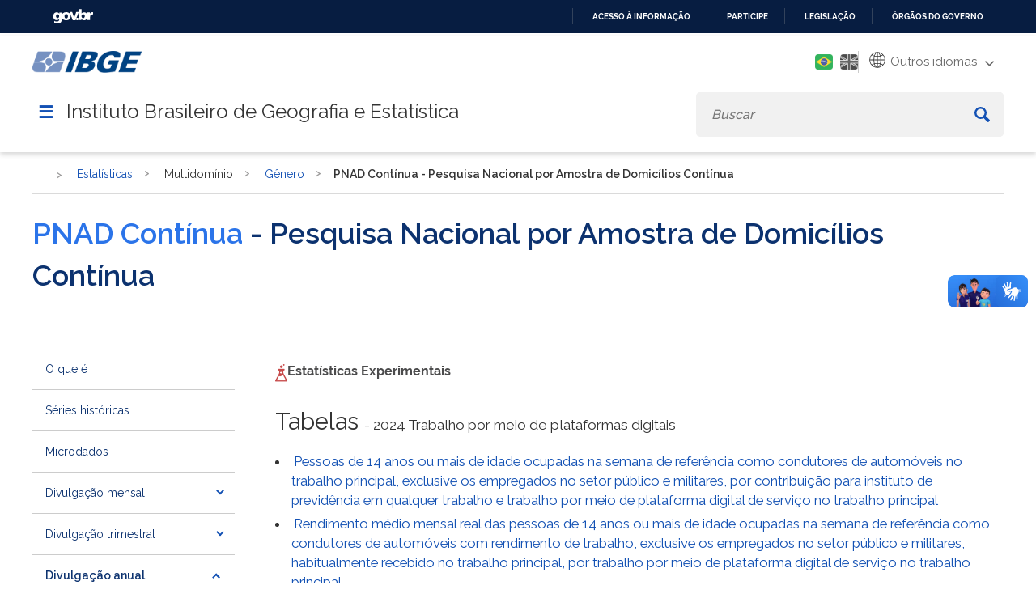

--- FILE ---
content_type: text/html; charset=utf-8
request_url: https://www.ibge.gov.br/estatisticas/multidominio/genero/17270-pnad-continua.html?lang=pt-BR
body_size: 55248
content:

<!DOCTYPE HTML>

<html lang="pt-BR">

<head>
	<meta name="viewport" content="width=device-width, initial-scale=1.0">
	<meta http-equiv="X-UA-Compatible" content="IE=edge">
  
    <!-- Global site tag (gtag.js) - Google Analytics -->
<link rel="preconnect" crossorigin="crossorigin" href="https://www.googletagmanager.com">
<script async src="https://www.googletagmanager.com/gtag/js?id=UA-285486-1"></script>
<script>
    window.dataLayer = window.dataLayer || [];
    function gtag(){dataLayer.push(arguments);}
    gtag('js', new Date());

    gtag('config', 'UA-285486-1');
    
            gtag('config', 'UA-285486-76', {'groups':'ibgelabs'});
        
</script>
<!-- Fim de Google Analytics -->
<!-- Google Tag Manager -->
<script>(function(w,d,s,l,i){w[l]=w[l]||[];w[l].push({'gtm.start':
new Date().getTime(),event:'gtm.js'});var f=d.getElementsByTagName(s)[0],
j=d.createElement(s),dl=l!='dataLayer'?'&l='+l:'';j.async=true;j.src=
'https://www.googletagmanager.com/gtm.js?id='+i+dl;f.parentNode.insertBefore(j,f);
})(window,document,'script','dataLayer','GTM-5ND2WBQ');</script>
<!-- End Google Tag Manager -->    
	
<!-- Icons -->
<link rel="apple-touch-icon" sizes="57x57" href="/templates/novo_portal_base/imagens/icons/apple-icon-57x57.png">
<link rel="apple-touch-icon" sizes="60x60" href="/templates/novo_portal_base/imagens/icons/apple-icon-60x60.png">
<link rel="apple-touch-icon" sizes="72x72" href="/templates/novo_portal_base/imagens/icons/apple-icon-72x72.png">
<link rel="apple-touch-icon" sizes="76x76" href="/templates/novo_portal_base/imagens/icons/apple-icon-76x76.png">
<link rel="apple-touch-icon" sizes="114x114" href="/templates/novo_portal_base/imagens/icons/apple-icon-114x114.png">
<link rel="apple-touch-icon" sizes="120x120" href="/templates/novo_portal_base/imagens/icons/apple-icon-120x120.png">
<link rel="apple-touch-icon" sizes="144x144" href="/templates/novo_portal_base/imagens/icons/apple-icon-144x144.png">
<link rel="apple-touch-icon" sizes="152x152" href="/templates/novo_portal_base/imagens/icons/apple-icon-152x152.png">
<link rel="apple-touch-icon" sizes="180x180" href="/templates/novo_portal_base/imagens/icons/apple-icon-180x180.png">
<link rel="icon" type="image/png" sizes="192x192"  href="/templates/novo_portal_base/imagens/icons/android-icon-192x192.png">
<link rel="icon" type="image/png" sizes="32x32" href="/templates/novo_portal_base/imagens/icons/favicon-32x32.png">
<link rel="icon" type="image/png" sizes="96x96" href="/templates/novo_portal_base/imagens/icons/favicon-96x96.png">
<link rel="icon" type="image/png" sizes="16x16" href="/templates/novo_portal_base/imagens/icons/favicon-16x16.png">
<link rel="manifest" href="/templates/novo_portal_base/imagens/icons/manifest.json">
<meta name="msapplication-TileColor" content="#00427E">
<meta name="msapplication-TileImage" content="/templates/novo_portal_base/imagens/icons/ms-icon-144x144.png">
<meta name="theme-color" content="#00427E">

<!-- IBGE -->
<!--<link rel="stylesheet" type="text/css" href="https://unpkg.com/purecss@1.0.0/build/base-min.css">
<link rel="stylesheet" type="text/css" href="https://unpkg.com/purecss@1.0.0/build/grids-min.css">
<link rel="stylesheet" type="text/css" href="https://unpkg.com/purecss@1.0.0/build/grids-responsive-min.css">-->      
<!--link rel="stylesheet" href="https://use.fontawesome.com/releases/v5.7.2/css/all.css" 
<link href="https://fonts.googleapis.com/css?family=Open+Sans:400,400i,700" rel="stylesheet">integrity="sha384-fnmOCqbTlWIlj8LyTjo7mOUStjsKC4pOpQbqyi7RrhN7udi9RwhKkMHpvLbHG9Sr" crossorigin="anonymous">-->
<link href="https://fonts.googleapis.com/css?family=Open+Sans:400,400i,700&display=swap" rel="stylesheet">
<link rel="stylesheet" type="text/css" href="/templates/novo_portal_base/css/grid.css">

<link rel="stylesheet" type="text/css" href="/templates/novo_portal_base/css/estilos.min.css?v=1">
<link rel="stylesheet" type="text/css" href="/templates/novo_portal_base/css/menu.min.css?v=1">

<link rel="stylesheet" type="text/css" href="/templates/novo_portal_base/css/estilos_contraste.css?v=1">
<link rel="stylesheet" type="text/css" href="/templates/novo_portal_base/css/menu_contraste.css?v=1">
<link rel="stylesheet" type="text/css" href="/templates/novo_portal_base/css/modulos_contraste.css?v=1">


<!-- JS -->
<script src="/media/util/jquery-3.4.1.min.js"></script>
<script src="/media/util/tool.js"></script>



	<!-- Joomla head elements -->
    <base href="https://www.ibge.gov.br/" />
	<meta http-equiv="content-type" content="text/html; charset=utf-8" />
	<title>Divulgação anual | IBGE</title>
	<link href="https://www.ibge.gov.br/estatisticas/multidominio/genero/17270-pnad-continua.html" rel="canonical" />
	<link href="/media/jui/css/chosen.css?e5436d26a17fcaad2a62fc89ae5f1339" rel="stylesheet" type="text/css" />
	<link href="/html_dev/arvoreJS/dist/themes/default/style.min.css" rel="stylesheet" type="text/css" />
	<link href="/media/com_rsform/css/front.css?e5436d26a17fcaad2a62fc89ae5f1339" rel="stylesheet" type="text/css" />
	<script type="application/json" class="joomla-script-options new">{"csrf.token":"fa8740e634fdd7d90f4204a8bbf0befd","system.paths":{"root":"","base":""},"system.keepalive":{"interval":300000,"uri":"\/component\/ajax\/?format=json"}}</script>
	<script src="https://www.ibge.gov.br/templates/novo_portal_base/js/gtranslate/dwf.js" data-gt-orig-url="/estatisticas/multidominio/genero/17270-pnad-continua.html?lang=pt-BR" data-gt-orig-domain="2.ibge.gov.br" data-gt-widget-id="461" defer="defer" type="text/javascript"></script>
	<script type="text/javascript">
window.gtranslateSettings = window.gtranslateSettings || {};window.gtranslateSettings['461'] = {"default_language":"pt","languages":["ar","bg","zh-CN","hr","cs","da","nl","fi","fr","de","el","hi","it","ja","ko","no","pl","pt","ro","ru","es","sv","ca","tl","iw","id","lv","lt","sr","sk","sl","uk","vi","sq","et","gl","hu","mt","th","tr","fa","af","ms","sw","ga","cy","be","is","mk","yi","hy","az","eu","ka","ht","ur","bn","bs","ceb","eo","gu","ha","hmn","ig","jw","kn","km","lo","la","mi","mr","mn","ne","pa","so","ta","te","yo","zu","my","ny","kk","mg","ml","si","st","su","tg","uz","am","co","haw","ku","ky","lb","ps","sm","gd","sn","sd","fy","xh"],"url_structure":"none","wrapper_selector":"#gt-wrapper-461","globe_size":60,"flag_size":24,"flag_style":"2d","custom_domains":null,"float_switcher_open_direction":"top","switcher_open_direction":"bottom","native_language_names":1,"add_new_line":1,"select_language_label":"Select Language","detect_browser_language":0,"custom_css":"","alt_flags":{"pt":"brazil"},"switcher_horizontal_position":"inline","switcher_vertical_position":"inline","horizontal_position":"inline","vertical_position":"inline","flags_location":"https:\/\/www.ibge.gov.br\/media\/mod_gtranslate\/flags\/"};
	</script>
	<style>
.rsform.form-experimental form fieldset {
    border-left: none;
    border-right: none;
    border-bottom: none;
    padding-left: 0px;
    padding-top: 5px;
    padding-right: 0px;
    padding-bottom: 0px;
}

.rsform.form-experimental {
    margin-top: 20px;
    display: none;
}

.rsform.form-experimental form fieldset textarea {
    height: 140px;
}

div[class*="rsform-block-email"] {
    width: 46%;
}

div[class*="rsform-block-nome"] {
    width: 53%;
}

div[class*="rsform-block-telefone"] {
    width: 34%;
}

div[class*="rsform-block-sexo"] {
    width: 31%;
}

div[class*="rsform-block-idade"] {
    width: 34%;
}

div[class*="rsform-block-escolaridade"] {
    width: 100%;
}

div[class*="rsform-block-tipo-de-usuario"] {
    width: 100%;
}

div.control-group {
    margin-top: 10px;
}

.error {
    padding: 0px 0px 0px 0px !important;
}

.error div input, .error div textarea {
    border: solid 1px red;
}

.error:before {
    content: "" !important;
    position: absolute !important;
    left: 0 !important;
    top: 27px !important;
    width: 0px !important;
    height: 0x !important;
    line-height: 0px !important;
    background-color: #f1e5d8 !important;
    color: #d4721d !important;
    border-radius: 100% !important;
    text-align: center !important;
    font-weight: 700 !important;
    font-size: 0px !important;
}

.rsform-type-captcha .formBody {
    display: flex;
    gap: 15px;
    margin-top: 25px
}

.rsform-block-enviar {
    float: right;
    display: flex;
    justify-content: flex-end;
    margin-top: -15px;
}

</style>
      

</head>

<body>
<!-- Google Tag Manager (noscript) -->
<noscript><iframe src="https://www.googletagmanager.com/ns.html?id=GTM-5ND2WBQ"
height="0" width="0" style="display:none;visibility:hidden"></iframe></noscript>
<!-- End Google Tag Manager (noscript) -->
<!-- INÍCIO DA BARRA DO GOVERNO -->
<!-- <iframe src="/includes/barragov.php" frameborder="0" style="width: 100%; height: 44px; margin: 0; padding: 0;"></iframe> -->
<div class="barra-do-governo" style="position: relative;z-index: 10000000;">
	    <style>
        div.barra-body {
            margin: 0;
            padding: 0;
            height: 44px;
        }
    </style>
    
    <div class="barra-body">

        <div id="barra-brasil" style="background:#7F7F7F; height: 20px; padding:0 0 0 10px;display:block;">
        <ul id="menu-barra-temp" style="list-style:none;">
            <li style="display:inline; float:left;padding-right:10px; margin-right:10px; border-right:1px solid #EDEDED">
                <a href="https://brasil.gov.br" style="font-family:sans,sans-serif; text-decoration:none; color:white;">Portal do Governo Brasileiro</a>
            </li>
        </ul>
        </div>
        <!-- Barra Brasil-->
        <script defer="defer" src="https://www.ibge.gov.br/includes/barraBrasil.js" type="text/javascript"></script>
            
    </div>
 
</div>
<!-- FIM DA BARRA DO GOVERNO -->

<header>
	<div class="envolve_logo desktop-only">	
		<div class="largura-maxima">
			<div class="pure-g">
				<div class="pure-u-md-1-6 pure-u-1">
					<a href="/pt/inicio.html">
						<img src="/templates/novo_portal_base/imagens/logo_mobile.png" class="logo" alt="Logo do IBGE">
					</a>
				</div>
				<div class="header__menu--auxiliar pure-u-md-5-6 pure-u-1">		

					<a class="link-contraste" id="setConstrast">
						<span class="fas fa-adjust" aria-hidden="true"></span>
						<span class="sr-only">Mudar para o modo de alto contraste</span>
					</a>	

					<div class="mod-languages">

	<ul class="lang-inline">
					
			<li  class="lang-active" dir="rtl">
						<a href="/estatisticas/multidominio/genero/17270-pnad-continua.html?lang=pt-BR">
												<img src="/templates/novo_portal_base/imagens/pt_br.png" alt="Português" title="Português" />
										</a>
			</li>
							
			<li  dir="rtl">
						<a href="/en/statistics/multi-domain/gender/18083-annual-dissemination-pnadc3.html?lang=en-GB">
												<img src="/templates/novo_portal_base/imagens/en.png" alt="English" title="English" />
										</a>
			</li>
				</ul>

</div>
		

					<div class="gtranslate_wrapper" id="gt-wrapper-461"></div>					<!--<div class="icon_menu_secundario" id="btn-hcontrast"><img src="/templates/novo_portal_base/imagens/icon-contraste.png" alt=""></div>-->
				</div> 
			</div>
			<div class="nav-container pure-g">
					<div class="pure-u-1">
						<a id="nav-toggle" onclick='$(".envolve_menu--principal").toggle(); $(this).toggleClass("active");jQuery("html").toggleClass("noscroll");'>&#9776;</a>
						<h1>Instituto Brasileiro de Geografia e Estatística</h1>
						
						<div id="busca" class="envolve_busca">						
							<div class="search header__busca">
								<form action="/busca.html" method="get" class="form-inline mod-busca-ibge">
									<label style="font-size: 0;" for="mod-search-searchword">Buscar</label><input name="searchword" id="mod-search-searchword" maxlength="200"  type="search" class="header__busca--campo inputbox search-query" placeholder="Buscar" value="" /> <button class="button btn btn-primary header__busca--btn" aria-label="Buscar" onclick="this.form.searchword.focus();"><svg xmlns="http://www.w3.org/2000/svg" viewBox="0 0 15 15"><path class="cls-1" d="M16.3,14.32l-3.84-3.84a5.79,5.79,0,0,0,.88-3.06,5.92,5.92,0,1,0-5.92,5.92,5.79,5.79,0,0,0,3.06-.88l3.84,3.84a.71.71,0,0,0,1,0l1-1A.71.71,0,0,0,16.3,14.32Zm-8.88-3a3.95,3.95,0,1,1,3.95-3.95A4,4,0,0,1,7.42,11.37Z" transform="translate(-1.5 -1.5)"/></svg></button>								</form>
							</div>
						</div>	
					</nav>
				</div>	
			</div>	
		</div>	
	</div>  	
	
	<div class="envolve_logo mobile-only">	
		<div class="largura-maxima">
			<div class="pure-g">
				<div class="pure-u-md-1-6 pure-u-1">
					<a class="logo-mobile" href="/pt/inicio.html" >
						<img src="/templates/novo_portal_base/imagens/logo_mobile.png" class="logo" alt="Logo do IBGE">
					</a>
				</div>
				<div class="header__menu--auxiliar pure-u-md-5-6 pure-u-1">		
					<div class="mod-languages">

	<ul class="lang-inline">
					
			<li  class="lang-active" dir="rtl">
						<a href="/estatisticas/multidominio/genero/17270-pnad-continua.html?lang=pt-BR">
												<img src="/templates/novo_portal_base/imagens/pt_br.png" alt="Português" title="Português" />
										</a>
			</li>
							
			<li  dir="rtl">
						<a href="/en/statistics/multi-domain/gender/18083-annual-dissemination-pnadc3.html?lang=en-GB">
												<img src="/templates/novo_portal_base/imagens/en.png" alt="English" title="English" />
										</a>
			</li>
				</ul>

</div>
							
					<div class="gtranslate_wrapper" id="gt-wrapper-461"></div>					<!--<div class="icon_menu_secundario" id="btn-hcontrast"><img src="/templates/novo_portal_base/imagens/icon-contraste.png" alt=""></div>-->
				</div> 
			</div>
			<div class="nav-container pure-g">
					<div class="pure-u-1">
						<a id="nav-toggle" onclick='$(".envolve_menu--principal").toggle(); $(this).toggleClass("active");jQuery("html").toggleClass("noscroll");'>&#9776;</a>
						<h2>Instituto Brasileiro de Geografia e Estatística</h2>
						
						<div id="busca" class="envolve_busca">						
							<div id="btn__busca--mobile" class='mobile-only'>
								<svg id='lupa' xmlns="http://www.w3.org/2000/svg" viewBox="0 0 15 15"><path class="cls-1" d="M16.3,14.32l-3.84-3.84a5.79,5.79,0,0,0,.88-3.06,5.92,5.92,0,1,0-5.92,5.92,5.79,5.79,0,0,0,3.06-.88l3.84,3.84a.71.71,0,0,0,1,0l1-1A.71.71,0,0,0,16.3,14.32Zm-8.88-3a3.95,3.95,0,1,1,3.95-3.95A4,4,0,0,1,7.42,11.37Z" transform="translate(-1.5 -1.5)"></path></svg>
								<svg id='fechar' aria-hidden="true" focusable="false" data-prefix="fas" data-icon="times" class="svg-inline--fa fa-times fa-w-11" role="img" xmlns="http://www.w3.org/2000/svg" viewBox="0 0 352 512"><path fill="currentColor" d="M242.72 256l100.07-100.07c12.28-12.28 12.28-32.19 0-44.48l-22.24-22.24c-12.28-12.28-32.19-12.28-44.48 0L176 189.28 75.93 89.21c-12.28-12.28-32.19-12.28-44.48 0L9.21 111.45c-12.28 12.28-12.28 32.19 0 44.48L109.28 256 9.21 356.07c-12.28 12.28-12.28 32.19 0 44.48l22.24 22.24c12.28 12.28 32.2 12.28 44.48 0L176 322.72l100.07 100.07c12.28 12.28 32.2 12.28 44.48 0l22.24-22.24c12.28-12.28 12.28-32.19 0-44.48L242.72 256z"></path></svg>
							
							</div>
							<div class="search header__busca">
								<form action="/busca.html" method="get" class="form-inline mod-busca-ibge">
									<label style="font-size: 0;" for="mod-search-searchword">Buscar</label><input name="searchword" id="mod-search-searchword" maxlength="200"  type="search" class="header__busca--campo inputbox search-query" placeholder="Buscar" value="" /> <button class="button btn btn-primary header__busca--btn" aria-label="Buscar" onclick="this.form.searchword.focus();"><svg xmlns="http://www.w3.org/2000/svg" viewBox="0 0 15 15"><path class="cls-1" d="M16.3,14.32l-3.84-3.84a5.79,5.79,0,0,0,.88-3.06,5.92,5.92,0,1,0-5.92,5.92,5.79,5.79,0,0,0,3.06-.88l3.84,3.84a.71.71,0,0,0,1,0l1-1A.71.71,0,0,0,16.3,14.32Zm-8.88-3a3.95,3.95,0,1,1,3.95-3.95A4,4,0,0,1,7.42,11.37Z" transform="translate(-1.5 -1.5)"/></svg></button>								</form>
							</div>
						</div>	
					</nav>
				</div>	
			</div>	
		</div>	
	</div>    

    <div class="envolve_menu--principal">		
		<nav id="menu_principal" class="header__menu--principal">
			<div id="titulo_menu_mobile" class="mobile-only"> <span></span></div>
			
<ul class="nav menu top-level-menu">

<li idMenu="1" class="parent nvcls_"><span class="nav-header ">Estatísticas</span><ul class="nav-child"><li idMenu="2" class="parent nvcls_"><span class="nav-header ">Sociais</span><ul class="nav-child"><li idMenu="3" class=" nvcls_"><a href="/estatisticas/sociais/populacao.html" class="header " target="_self" >População</a></li><li idMenu="4" class=" nvcls_"><a href="/estatisticas/sociais/trabalho.html" class="header " target="_self" >Trabalho</a></li><li idMenu="5" class=" nvcls_"><a href="/estatisticas/sociais/educacao.html" class="header " target="_self" >Educação</a></li><li idMenu="6" class=" nvcls_"><a href="/estatisticas/sociais/saude.html" class="header " target="_self" >Saúde</a></li><li idMenu="7" class=" nvcls_"><a href="/estatisticas/sociais/habitacao.html" class="header " target="_self" >Habitação</a></li><li idMenu="8" class=" nvcls_"><a href="/estatisticas/sociais/rendimento-despesa-e-consumo.html" class="header " target="_self" > Rendimento, despesa e consumo</a></li><li idMenu="9" class=" nvcls_"><a href="/estatisticas/sociais/administracao-publica-e-participacao-politica.html" class="header " target="_self" >Administração pública e participação político-social</a></li><li idMenu="10" class=" nvcls_"><a href="/estatisticas/sociais/justica-e-seguranca.html" class="header " target="_self" >Justiça e segurança</a></li><li idMenu="11" class=" nvcls_"><a href="/estatisticas/sociais/protecao-social.html" class="header " target="_self" >Proteção social</a></ul></li><li idMenu="12" class="parent nvcls_subgrupo"><span class="nav-header subgrupo">Econômicas</span><ul class="nav-child"><li idMenu="13" class=" nvcls_"><a href="/estatisticas/economicas/agricultura-e-pecuaria.html" class="header " target="_self" >Agricultura, pecuária e outros</a></li><li idMenu="14" class=" nvcls_"><a href="/estatisticas/economicas/industria.html" class="header " target="_self" >Indústria e Construção</a></li><li idMenu="15" class=" nvcls_"><a href="/estatisticas/economicas/comercio.html" class="header " target="_self" >Comércio</a></li><li idMenu="16" class=" nvcls_"><a href="/estatisticas/economicas/servicos.html" class="header " target="_self" >Serviços</a></li><li idMenu="17" class=" nvcls_"><a href="/estatisticas/economicas/precos-e-custos.html" class="header " target="_self" >Preços e custos</a></li><li idMenu="18" class=" nvcls_"><a href="/estatisticas/economicas/setor-informal.html" class="header " target="_self" >Setor informal</a></li><li idMenu="19" class=" nvcls_"><a href="/estatisticas/economicas/contas-nacionais.html" class="header " target="_self" >Contas nacionais</a></li><li idMenu="20" class=" nvcls_"><a href="/estatisticas/economicas/financas-publicas.html" class="header " target="_self" >Finanças públicas</a></li><li idMenu="21" class=" nvcls_"><a href="/estatisticas/economicas/outras-estatisticas-economicas.html" class="header " target="_self" >Outras estatísticas econômicas </a></ul></li><li idMenu="22" class="parent nvcls_subgrupo"><span class="nav-header subgrupo">Multidomínio</span><ul class="nav-child"><li idMenu="23" class=" nvcls_"><a href="/estatisticas/multidominio/condicoes-de-vida-desigualdade-e-pobreza.html" class="header " target="_self" >Condições de vida, desigualdade e pobreza</a></li><li idMenu="24" class=" nvcls_"><a href="/estatisticas/multidominio/ciencia-tecnologia-e-inovacao.html" class="header " target="_self" >Ciência, Tecnologia e Inovação</a></li><li idMenu="25" class=" nvcls_"><a href="/estatisticas/multidominio/empreendedorismo.html" class="header " target="_self" >Empreendedorismo </a></li><li idMenu="26" class=" nvcls_"><a href="/estatisticas/multidominio/genero.html" class="header " target="_self" >Gênero</a></li><li idMenu="27" class=" nvcls_"><a href="/estatisticas/multidominio/cultura-recreacao-e-esporte.html" class="header " target="_self" >Cultura, recreação e esporte</a></li><li idMenu="28" class=" nvcls_"><a href="/estatisticas/multidominio/turismo.html" class="header " target="_self" >Turismo</a></li><li idMenu="29" class=" nvcls_"><a href="/estatisticas/multidominio/meio-ambiente.html" class="header " target="_self" >Meio ambiente</a></ul></li><li idMenu="30" class="parent nvcls_subgrupo"><span class="nav-header subgrupo">Documentos técnicos</span><ul class="nav-child"><li idMenu="31" class=" nvcls_"><a href="/estatisticas/metodos-e-classificacoes/classificacoes-e-listas-estatisticas.html" class="header " target="_self" >Classificações e listas</a></li><li idMenu="32" class=" nvcls_"><a href="/estatisticas/metodos-e-classificacoes/outros-documentos.html" class="header " target="_self" >Outros documentos</a></ul></li><li idMenu="33" class="parent nvcls_subgrupo"><span class="nav-header subgrupo">Investigações Experimentais</span><ul class="nav-child"><li idMenu="34" class=" nvcls_"><a href="/estatisticas/investigacoes-experimentais/estatisticas-experimentais.html" class="header " target="_self" >Estatísticas Experimentais</a></ul></li><li idMenu="35" class=" nvcls_"><a href="/estatisticas/todos-os-produtos-estatisticas.html" class="header " target="_self" >Todas as Pesquisas e Estudos</a></li><li idMenu="36" class=" nvcls_"><a href="/estatisticas/downloads-estatisticas.html" class="header " target="_self" >Downloads</a></ul></li><li idMenu="37" class="parent nvcls_"><span class="nav-header ">Geociências</span><ul class="nav-child"><li idMenu="38" class="parent nvcls_subgrupo"><span class="nav-header subgrupo">Organização do território</span><ul class="nav-child"><li idMenu="39" class=" nvcls_"><a href="/geociencias/organizacao-do-territorio/estrutura-territorial.html" class="header " target="_self" >Estrutura territorial</a></li><li idMenu="40" class=" nvcls_"><a href="/geociencias/organizacao-do-territorio/malhas-territoriais.html" class="header " target="_self" >Malhas territoriais</a></li><li idMenu="41" class=" nvcls_"><a href="/geociencias/organizacao-do-territorio/divisao-regional.html" class="header " target="_self" >Divisão regional</a></li><li idMenu="42" class=" nvcls_"><a href="/geociencias/organizacao-do-territorio/analises-do-territorio.html" class="header " target="_self" >Análises do território</a></li><li idMenu="43" class=" nvcls_"><a href="/geociencias/organizacao-do-territorio/tipologias-do-territorio.html" class="header " target="_self" >Tipologias do território</a></li><li idMenu="44" class=" nvcls_"><a href="/geociencias/organizacao-do-territorio/redes-e-fluxos-geograficos.html" class="header " target="_self" >Redes e fluxos geográficos</a></ul></li><li idMenu="45" class="parent nvcls_subgrupo"><span class="nav-header subgrupo">Posicionamento geodésico</span><ul class="nav-child"><li idMenu="46" class=" nvcls_"><a href="/geociencias/informacoes-sobre-posicionamento-geodesico/rede-geodesica.html" class="header " target="_self" >Redes Geodésicas</a></li><li idMenu="47" class=" nvcls_"><a href="/geociencias/informacoes-sobre-posicionamento-geodesico/sirgas.html" class="header " target="_self" >SIRGAS</a></li><li idMenu="48" class=" nvcls_"><a href="/geociencias/informacoes-sobre-posicionamento-geodesico/servicos-para-posicionamento-geodesico.html" class="header " target="_self" >Serviços para posicionamento geodésico</a></ul></li><li idMenu="49" class="parent nvcls_subgrupo"><span class="nav-header subgrupo">Atlas</span><ul class="nav-child"><li idMenu="50" class=" nvcls_"><a href="/geociencias/atlas/nacional.html" class="header " target="_self" >Nacional</a></li><li idMenu="51" class=" nvcls_"><a href="/geociencias/atlas/tematicos.html" class="header " target="_self" >Temáticos</a></ul></li><li idMenu="52" class="parent nvcls_subgrupo"><span class="nav-header subgrupo">Modelos digitais de superfície</span><ul class="nav-child"><li idMenu="53" class=" nvcls_"><a href="/geociencias/modelos-digitais-de-superficie/modelos-digitais-de-superficie.html" class="header " target="_self" >Modelos digitais de superfície </a></ul></li><li idMenu="54" class="parent nvcls_subgrupo"><span class="nav-header subgrupo">Cartas e Mapas</span><ul class="nav-child"><li idMenu="55" class=" nvcls_"><a href="/geociencias/cartas-e-mapas/bases-cartograficas-continuas.html" class="header " target="_self" >Bases cartográficas contínuas</a></li><li idMenu="56" class=" nvcls_"><a href="/geociencias/cartas-e-mapas/folhas-topograficas.html" class="header " target="_self" >Folhas topográficas</a></li><li idMenu="57" class=" nvcls_"><a href="/geociencias/cartas-e-mapas/mapas-regionais.html" class="header " target="_self" >Mapas regionais</a></li><li idMenu="58" class=" nvcls_"><a href="/geociencias/cartas-e-mapas/mapas-estaduais.html" class="header " target="_self" >Mapas estaduais</a></li><li idMenu="59" class=" nvcls_"><a href="/geociencias/cartas-e-mapas/mapas-municipais.html" class="header " target="_self" >Mapas municipais</a></li><li idMenu="60" class=" nvcls_"><a href="/geociencias/cartas-e-mapas/mapas-estatisticos.html" class="header " target="_self" >Mapas estatísticos</a></li><li idMenu="61" class=" nvcls_"><a href="/geociencias/cartas-e-mapas/informacoes-ambientais.html" class="header " target="_self" >Brasil: Informações ambientais</a></li><li idMenu="62" class=" nvcls_"><a href="/geociencias/cartas-e-mapas/mapas-de-referencia.html" class="header " target="_self" >Brasil: Mapas de referência</a></li><li idMenu="63" class=" nvcls_"><a href="/geociencias/cartas-e-mapas/sociedade-e-economia.html" class="header " target="_self" >Brasil: Sociedade e economia</a></li><li idMenu="64" class=" nvcls_"><a href="/geociencias/cartas-e-mapas/redes-geograficas.html" class="header " target="_self" >Brasil: Redes geográficas</a></li><li idMenu="65" class=" nvcls_"><a href="/geociencias/cartas-e-mapas/brasil-redes-geodesicas.html" class="header " target="_self" >Brasil: Redes geodésicas</a></ul></li><li idMenu="66" class="parent nvcls_subgrupo"><span class="nav-header subgrupo">Imagens do território</span><ul class="nav-child"><li idMenu="67" class=" nvcls_"><a href="/geociencias/imagens-do-territorio/imagens-corrigidas.html" class="header " target="_self" >Imagens corrigidas</a></ul></li><li idMenu="68" class="parent nvcls_subgrupo"><span class="nav-header subgrupo">Informações ambientais</span><ul class="nav-child"><li idMenu="69" class=" nvcls_"><a href="/geociencias/informacoes-ambientais/estatisticas-e-indicadores-ambientais.html" class="header " target="_self" >Estatísticas e Indicadores Ambientais</a></li><li idMenu="70" class=" nvcls_"><a href="/geociencias/informacoes-ambientais/estudos-ambientais.html" class="header " target="_self" >Estudos ambientais</a></li><li idMenu="71" class=" nvcls_"><a href="/geociencias/informacoes-ambientais/cobertura-e-uso-da-terra.html" class="header " target="_self" >Cobertura e uso da terra</a></li><li idMenu="72" class=" nvcls_"><a href="/geociencias/informacoes-ambientais/biodiversidade.html" class="header " target="_self" >Biodiversidade</a></li><li idMenu="73" class=" nvcls_"><a href="/geociencias/informacoes-ambientais/climatologia.html" class="header " target="_self" >Climatologia</a></li><li idMenu="74" class=" nvcls_"><a href="/geociencias/informacoes-ambientais/geologia.html" class="header " target="_self" >Geologia</a></li><li idMenu="75" class=" nvcls_"><a href="/geociencias/informacoes-ambientais/geomorfologia.html" class="header " target="_self" >Geomorfologia</a></li><li idMenu="76" class=" nvcls_"><a href="/geociencias/informacoes-ambientais/pedologia.html" class="header " target="_self" >Pedologia</a></li><li idMenu="77" class=" nvcls_"><a href="/geociencias/informacoes-ambientais/vegetacao.html" class="header " target="_self" >Vegetação</a></ul></li><li idMenu="78" class="parent nvcls_subgrupo"><span class="nav-header subgrupo">Métodos e documentos de referência</span><ul class="nav-child"><li idMenu="79" class=" nvcls_"><a href="/geociencias/metodos-e-outros-documentos-de-referencia/normas.html" class="header " target="_self" >Normas</a></li><li idMenu="80" class=" nvcls_"><a href="/geociencias/metodos-e-outros-documentos-de-referencia/revista-e-manuais-tecnicos.html" class="header " target="_self" >Revista e manuais técnicos</a></li><li idMenu="81" class=" nvcls_"><a href="/geociencias/metodos-e-outros-documentos-de-referencia/vocabulario-e-glossarios.html" class="header " target="_self" >Vocabulário e glossários</a></li><li idMenu="82" class=" nvcls_"><a href="/geociencias/metodos-e-outros-documentos-de-referencia/outros-documentos-tecnicos-geo.html" class="header " target="_self" >Outros documentos técnicos</a></ul></li><li idMenu="83" class="parent nvcls_subgrupo"><span class="nav-header subgrupo">Investigações Experimentais</span><ul class="nav-child"><li idMenu="84" class=" nvcls_"><a href="/geociencias/investigacoes-experimentais-geo/informacoes-geocientificas-experimentais.html" class="header " target="_self" >Informações Geocientíficas Experimentais</a></ul></li><li idMenu="85" class=" nvcls_"><a href="/geociencias/todos-os-produtos-geociencias.html" class="header " target="_self" >Todos os Produtos</a></li><li idMenu="86" class=" nvcls_"><a href="/geociencias/downloads-geociencias.html" class="header " target="_self" >Downloads</a></ul></li><li idMenu="87" class=" nvcls_"><a href="/indicadores.html?view=default" class="header " target="_self" >Painel de Indicadores</a></li><li idMenu="88" class=" nvcls_"><a href="/cidades-e-estados.html?view=municipio" class="header " target="_self" >Cidades e Estados</a></li><li idMenu="89" class="parent nvcls_"><span class="nav-header ">Nossos Sites</span><ul class="nav-child"><li idMenu="90" class=" nvcls__blank"><a href="http://agenciadenoticias.ibge.gov.br/" class="header _blank" target="_blank" rel="noopener">Agência de Notícias</a></li><li idMenu="91" class=" nvcls__blank"><a href="http://biblioteca.ibge.gov.br/" class="header _blank" target="_blank" rel="noopener">Biblioteca</a></li><li idMenu="92" class=" nvcls_pure-menu-link"><a href="http://respondendo.ibge.gov.br/" class="header pure-menu-link" target="_blank" rel="noopener">Respondendo</a></li><li idMenu="93" class=" nvcls_pure-menu-link"><a href="https://sidra.ibge.gov.br/" class="header pure-menu-link" target="_blank" rel="noopener">Sidra</a></li><li idMenu="94" class=" nvcls_pure-menu-link"><a href="https://portaldemapas.ibge.gov.br/portal.php" class="header pure-menu-link" target="_blank" rel="noopener">Portal de Mapas</a></li><li idMenu="95" class=" nvcls_pure-menu-link"><a href="https://cidades.ibge.gov.br/" class="header pure-menu-link" target="_blank" rel="noopener">Cidades@</a></li><li idMenu="96" class=" nvcls_"><a href="https://educa.ibge.gov.br" class="header " target="_blank" rel="noopener">IBGEeduca</a></li><li idMenu="97" class=" nvcls_"><a href="https://atlasescolar.ibge.gov.br/" class="header " target="_blank" rel="noopener">Atlas Geográfico Escolar</a></li><li idMenu="98" class=" nvcls_"><a href="/portal-nossos-sites/nossos-sites.html" class="header " target="_self" >Outros Sites</a></ul></li><li idMenu="99" class=" nvcls_"><a href="/calendario-de-divulgacoes-novoportal.html?view=mensal" class="header " target="_self" >Próximas Divulgações</a></li><li idMenu="100" class=" nvcls_"><a href="https://www.gov.br/pt-br/orgaos/fundacao-instituto-brasileiro-de-geografia-e-estatistica" class="header " target="_blank" rel="noopener">Serviços</a><li idMenu="102" class="parent nvcls_"><span class="nav-header ">Acesso à Informação</span><ul class="nav-child"><li idMenu="103" class=" nvcls_not-parent"><a href="/acesso-informacao/institucional/o-ibge.html" class="header not-parent" target="_self" >Institucional</a><li idMenu="118" class=" nvcls_not-parent"><a href="/acesso-informacao/acoes-e-programas.html" class="header not-parent" target="_self" >Ações e Programas</a><li idMenu="133" class=" nvcls_"><a href="/acesso-informacao/participacao-social.html" class="header " target="_self" >Participação Social</a><li idMenu="135" class=" nvcls_"><a href="/acesso-informacao/auditorias.html" class="header " target="_self" >Auditorias</a></li><li idMenu="136" class=" nvcls_"><a href="/acesso-informacao/convenios.html" class="header " target="_self" >Convênios e Transferências</a></li><li idMenu="137" class=" nvcls_"><a href="/acesso-informacao/receita-despesas.html" class="header " target="_self" >Receitas e Despesas</a></li><li idMenu="138" class=" nvcls_not-parent"><a href="/acesso-informacao/licitacoes-e-contratos.html" class="header not-parent" target="_self" >Licitações e Contratos</a><li idMenu="145" class=" nvcls_"><a href="/acesso-informacao/recursos-humanos.html" class="header " target="_self" >Servidores</a></li><li idMenu="146" class=" nvcls_"><a href="/acesso-informacao/informacoes-classificadas.html" class="header " target="_self" >Informações Classificadas</a></li><li idMenu="147" class=" nvcls_"><a href="/acesso-informacao/termos-de-execucao-descentralizada.html" class="header " target="_self" >Termos de Execução Descentralizada</a></li><li idMenu="148" class=" nvcls_"><a href="/acesso-informacao/acordos-de-cooperacao-tecnica.html" class="header " target="_self" >Acordos de Cooperação Técnica</a></li><li idMenu="149" class=" nvcls_"><a href="/acesso-informacao/protocolos-de-intencoes.html" class="header " target="_self" >Protocolos de Intenções</a></li><li idMenu="150" class=" nvcls_"><a href="/acesso-informacao/atendimento.html" class="header " target="_self" >Serviço de Informação ao Cidadão (SIC)</a></li><li idMenu="151" class=" nvcls_"><a href="/acesso-informacao/transparencia-e-prestacao-de-contas.html" class="header " target="_self" >Transparência e Prestação de Contas</a></li><li idMenu="152" class=" nvcls_"><a href="/acesso-informacao/perguntas-frequentes.html" class="header " target="_self" >Perguntas Frequentes</a></li><li idMenu="153" class=" nvcls_"><a href="/acesso-informacao/dados-abertos.html" class="header " target="_self" >Dados Abertos</a></li><li idMenu="154" class=" nvcls_"><a href="/acesso-informacao/tratamento-de-dados-pessoais.html" class="header " target="_self" >Tratamento de Dados Pessoais</a></li><li idMenu="155" class=" nvcls_"><a href="/acesso-informacao/atos-normativos.html" class="header " target="_self" >Atos Normativos</a></li><li idMenu="156" class=" nvcls_"><a href="/acesso-informacao/sala-de-acesso-a-dados-restritos.html" class="header " target="_self" >Sala de Acesso a Dados Restritos</a></li><li idMenu="157" class=" nvcls_"><a href="/acesso-informacao/estatisticas.html" class="header " target="_self" >Estatísticas</a></li><li idMenu="158" class="parent nvcls_"><a href="/acesso-informacao/cpnu.html" class="header " target="_self" >Concurso Público Nacional Unificado - 2024</a><ul class="nav-child"><li idMenu="159" class=" nvcls_"><a href="/acesso-informacao/cpnu/terceira-etapa.html" class="header " target="_self" >Terceira etapa do CPNU: exclusiva para o cargo de pesquisador</a></li><li idMenu="160" class=" nvcls_"><a href="/acesso-informacao/cpnu/duvidas-gerais.html" class="header " target="_self" >Dúvidas gerais</a></li><li idMenu="161" class=" nvcls_"><a href="/acesso-informacao/cpnu/convocacao.html" class="header " target="_self" >Convocação</a></li><li idMenu="162" class=" nvcls_"><a href="/acesso-informacao/cpnu/1a-convocacao.html" class="header " target="_self" >1ª Convocação</a></li></ul>
		</nav>
	</div>        
</header> 

<!-- Inicio conteudo -->
    <main class="conteudo pure-g">      

        <!-- Exibicao erro servico -->
        <div id="container-erro-servico" class="erro-servico">
            <div class="largura-maxima">
                <p class="erro-servico-label">Nossos serviços estão apresentando instabilidade no momento. Algumas informações podem não estar disponíveis.</p>
                <div id="descricao-erro"></div>
            </div>
        </div>
    


        
                <div id="breadcrumbs" class="conteudo__interna__breadcrumb pure-u-1 pure-u-md-1">
                    <div aria-label="Novo Portal - Breadcrumbs - Global" role="navigation">
	<ul itemscope itemtype="https://schema.org/BreadcrumbList" class="breadcrumb breadcrumb__itens">
					<li class="active">
				<span class="divider icon-location"></span>
			</li>
		
						<li itemprop="itemListElement" itemscope itemtype="https://schema.org/ListItem">
											<a itemprop="item" href="/" class="pathway"><span itemprop="name">Página Principal</span></a>
					
											<span class="divider">
							<img src="/media/system/images/arrow.png" alt="" />						</span>
										<meta itemprop="position" content="1">
				</li>
							<li itemprop="itemListElement" itemscope itemtype="https://schema.org/ListItem">
											<a itemprop="item" href="/estatisticas/todos-os-produtos-estatisticas.html" class="pathway"><span itemprop="name">Estatísticas</span></a>
					
											<span class="divider">
							<img src="/media/system/images/arrow.png" alt="" />						</span>
										<meta itemprop="position" content="2">
				</li>
							<li itemprop="itemListElement" itemscope itemtype="https://schema.org/ListItem">
											<a itemprop="item" href="#" class="pathway nolink"><span itemprop="name">Multidomínio</span></a>
					
											<span class="divider">
							<img src="/media/system/images/arrow.png" alt="" />						</span>
										<meta itemprop="position" content="3">
				</li>
							<li itemprop="itemListElement" itemscope itemtype="https://schema.org/ListItem">
											<a itemprop="item" href="/estatisticas/multidominio/genero.html" class="pathway"><span itemprop="name">Gênero</span></a>
					
											<span class="divider">
							<img src="/media/system/images/arrow.png" alt="" />						</span>
										<meta itemprop="position" content="4">
				</li>
							<li itemprop="itemListElement" itemscope itemtype="https://schema.org/ListItem" class="active">
					<span itemprop="name">
						NP-Novo Portal					</span>
					<meta itemprop="position" content="5">
				</li>
				</ul>
</div>

                </div>

                            <section class=" pure-u-1 ">
                    <div class="envolve_titulo">
	<div class="largura-maxima">
		<div class="pure-g">
			<div class="conteudo__interna__titulo pure-u-1">
									<h2>
						<span class='productTitle'><span class="tit-sigla">PNAD Contínua</span> - Pesquisa Nacional por Amostra de Domicílios Contínua</span>					</h2>
							</div>
		</div>
	</div>
</div>

<div class="envolve_conteudo pure-u-1">
	<div class="largura-maxima">
		<div class="pure-g">
			<!--        MENU DE LINKS LATERAL ESQUERDO           -->

<aside class="submenu pure-u-1 pure-u-md-1-4">
        <div id="openSubmenu" class="conteudo__submenu-mobile mobile-only">
            <span>Menu do produto</span>
        </div>
        <div class="conteudo__submenu__group"> 
        <div id="page-submenu" class="conteudo__submenu">
            <ul class="submenu__fechar mobile-only">
                <li id="closeSubmenu">
                    <i class="fa fa-chevron-left"></i>Voltar
                </li>
            </ul>
            <ul id="menu_lateral_esquerdo" class="aside__submenu menu_lateral_esquerdo">
                <li class='menu_lateral_esquerdo_link ' data-ref='o-que-e'><a>O que é</a></li><li class='menu_lateral_esquerdo_link ' data-ref='series-historicas'><a>Séries históricas</a></li><li class='menu_lateral_esquerdo_link ' data-ref='microdados'><a>Microdados</a></li><li class='link-direto url-b'><a href='https://painel.ibge.gov.br/pnadc/' target='1'>Painel PNAD Contínua</a></li><li class='menu_lateral_esquerdo_link--tem_submenu menu_lateral_agregador_edicoes'><a>Divulgação mensal</a><ul class='menu_lateral_esquerdo_submenu'>                        
                        <li>
                            <form id="filtro-edicoes_9171" name="submit" action="" method="get" class="filtro__edicoes">
                                <select id="edicao_9171" name="edicao" onchange="changeEdicao(this);" class="edicao__chosen">
                                    <option label="Selecione"></option>
                                    </optgroup>                                        <option value="https://www.ibge.gov.br/estatisticas/multidominio/genero/9171-pesquisa-nacional-por-amostra-de-domicilios-continua-mensal.html?edicao=44888"  >Setembro de 2025</option>
                                    
                                    </optgroup>                                        <option value="https://www.ibge.gov.br/estatisticas/multidominio/genero/9171-pesquisa-nacional-por-amostra-de-domicilios-continua-mensal.html?edicao=44598"  >Agosto de 2025</option>
                                    
                                    </optgroup>                                        <option value="https://www.ibge.gov.br/estatisticas/multidominio/genero/9171-pesquisa-nacional-por-amostra-de-domicilios-continua-mensal.html?edicao=44519"  >Julho de 2025</option>
                                    
                                    </optgroup>                                        <option value="https://www.ibge.gov.br/estatisticas/multidominio/genero/9171-pesquisa-nacional-por-amostra-de-domicilios-continua-mensal.html?edicao=44064"  >Junho de 2025</option>
                                    
                                    </optgroup>                                        <option value="https://www.ibge.gov.br/estatisticas/multidominio/genero/9171-pesquisa-nacional-por-amostra-de-domicilios-continua-mensal.html?edicao=43818"  >Maio de 2025</option>
                                    
                                    </optgroup>                                        <option value="https://www.ibge.gov.br/estatisticas/multidominio/genero/9171-pesquisa-nacional-por-amostra-de-domicilios-continua-mensal.html?edicao=43495"  >Abril de 2025</option>
                                    
                                    </optgroup>                                        <option value="https://www.ibge.gov.br/estatisticas/multidominio/genero/9171-pesquisa-nacional-por-amostra-de-domicilios-continua-mensal.html?edicao=43218"  >Março de 2025</option>
                                    
                                    </optgroup>                                        <option value="https://www.ibge.gov.br/estatisticas/multidominio/genero/9171-pesquisa-nacional-por-amostra-de-domicilios-continua-mensal.html?edicao=42966"  >Fevereiro de 2025</option>
                                    
                                    </optgroup>                                        <option value="https://www.ibge.gov.br/estatisticas/multidominio/genero/9171-pesquisa-nacional-por-amostra-de-domicilios-continua-mensal.html?edicao=42749"  >Janeiro de 2025</option>
                                    
                                    </optgroup>                                        <option value="https://www.ibge.gov.br/estatisticas/multidominio/genero/9171-pesquisa-nacional-por-amostra-de-domicilios-continua-mensal.html?edicao=42525"  >Dezembro de 2024</option>
                                    
                                    </optgroup>                                        <option value="https://www.ibge.gov.br/estatisticas/multidominio/genero/9171-pesquisa-nacional-por-amostra-de-domicilios-continua-mensal.html?edicao=42304"  >Novembro de 2024</option>
                                    
                                    </optgroup>                                        <option value="https://www.ibge.gov.br/estatisticas/multidominio/genero/9171-pesquisa-nacional-por-amostra-de-domicilios-continua-mensal.html?edicao=42000"  >Outubro de 2024</option>
                                    
                                    </optgroup>                                        <option value="https://www.ibge.gov.br/estatisticas/multidominio/genero/9171-pesquisa-nacional-por-amostra-de-domicilios-continua-mensal.html?edicao=20652"  >Edições anteriores</option>
                                    
                                                                    </select>
                            </form>
                        </li>
                        </ul></li><li class='menu_lateral_esquerdo_link--tem_submenu menu_lateral_agregador_edicoes'><a>Divulgação trimestral</a><ul class='menu_lateral_esquerdo_submenu'>                        
                        <li>
                            <form id="filtro-edicoes_9173" name="submit" action="" method="get" class="filtro__edicoes">
                                <select id="edicao_9173" name="edicao" onchange="changeEdicao(this);" class="edicao__chosen">
                                    <option label="Selecione"></option>
                                    </optgroup>                                        <option value="https://www.ibge.gov.br/estatisticas/multidominio/genero/9173-pesquisa-nacional-por-amostra-de-domicilios-continua-trimestral.html?edicao=44229"  >2º trimestre 2025</option>
                                    
                                    </optgroup>                                        <option value="https://www.ibge.gov.br/estatisticas/multidominio/genero/9173-pesquisa-nacional-por-amostra-de-domicilios-continua-trimestral.html?edicao=43406"  >1º trimestre 2025</option>
                                    
                                    </optgroup>                                        <option value="https://www.ibge.gov.br/estatisticas/multidominio/genero/9173-pesquisa-nacional-por-amostra-de-domicilios-continua-trimestral.html?edicao=42691"  >4º trimestre 2024</option>
                                    
                                    </optgroup>                                        <option value="https://www.ibge.gov.br/estatisticas/multidominio/genero/9173-pesquisa-nacional-por-amostra-de-domicilios-continua-trimestral.html?edicao=41927"  >3º trimestre 2024</option>
                                    
                                    </optgroup>                                        <option value="https://www.ibge.gov.br/estatisticas/multidominio/genero/9173-pesquisa-nacional-por-amostra-de-domicilios-continua-trimestral.html?edicao=20653"  >Edições anteriores</option>
                                    
                                                                    </select>
                            </form>
                        </li>
                        </ul></li><li class='menu_lateral_esquerdo_link--tem_submenu menu_lateral_agregador_edicoes'><a>Divulgação anual</a><ul class='menu_lateral_esquerdo_submenu'>                        
                        <li>
                            <form id="filtro-edicoes_17270" name="submit" action="" method="get" class="filtro__edicoes">
                                <select id="edicao_17270" name="edicao" onchange="changeEdicao(this);" class="edicao__chosen">
                                    <option label="Selecione"></option>
                                    </optgroup>                                        <option value="https://www.ibge.gov.br/estatisticas/multidominio/genero/17270-pnad-continua.html?edicao=44741" selected >2024 Trabalho por meio de plataformas digitais</option>
                                    
                                    </optgroup>                                        <option value="https://www.ibge.gov.br/estatisticas/multidominio/genero/17270-pnad-continua.html?edicao=44654"  >2024 Segurança alimentar</option>
                                    
                                    </optgroup>                                        <option value="https://www.ibge.gov.br/estatisticas/multidominio/genero/17270-pnad-continua.html?edicao=44609"  >2024 Turismo</option>
                                    
                                    </optgroup>                                        <option value="https://www.ibge.gov.br/estatisticas/multidominio/genero/17270-pnad-continua.html?edicao=44500"  >2024 Trabalho de Crianças e Adolescentes de 5 a 17 anos de idade</option>
                                    
                                    </optgroup>                                        <option value="https://www.ibge.gov.br/estatisticas/multidominio/genero/17270-pnad-continua.html?edicao=44239"  >2024 Características gerais dos domicílios e dos moradores</option>
                                    
                                    </optgroup>                                        <option value="https://www.ibge.gov.br/estatisticas/multidominio/genero/17270-pnad-continua.html?edicao=44008"  >2024 Acesso à Internet e à televisão e posse de telefone móvel celular para uso pessoal</option>
                                    
                                    </optgroup>                                        <option value="https://www.ibge.gov.br/estatisticas/multidominio/genero/17270-pnad-continua.html?edicao=43499"  >2024 Educação</option>
                                    
                                    </optgroup>                                        <option value="https://www.ibge.gov.br/estatisticas/multidominio/genero/17270-pnad-continua.html?edicao=43173"  >2024 Rendimento de todas as fontes</option>
                                    
                                    </optgroup>                                        <option value="https://www.ibge.gov.br/estatisticas/multidominio/genero/17270-pnad-continua.html?edicao=42248"  >2023 Características gerais dos domicílios e dos moradores</option>
                                    
                                    </optgroup>                                        <option value="https://www.ibge.gov.br/estatisticas/multidominio/genero/17270-pnad-continua.html?edicao=41487"  >2023 Trabalho de crianças e adolescentes de 5 a 17 anos de idade</option>
                                    
                                    </optgroup>                                        <option value="https://www.ibge.gov.br/estatisticas/multidominio/genero/17270-pnad-continua.html?edicao=41131"  >2023 Turismo</option>
                                    
                                    </optgroup>                                        <option value="https://www.ibge.gov.br/estatisticas/multidominio/genero/17270-pnad-continua.html?edicao=40866"  >2023 Acesso à Internet e à televisão e posse de telefone móvel celular para uso pessoal</option>
                                    
                                    </optgroup>                                        <option value="https://www.ibge.gov.br/estatisticas/multidominio/genero/17270-pnad-continua.html?edicao=40313"  >2023 Características adicionais do mercado de trabalho</option>
                                    
                                    </optgroup>                                        <option value="https://www.ibge.gov.br/estatisticas/multidominio/genero/17270-pnad-continua.html?edicao=39911"  >2023 COVID-19</option>
                                    
                                    </optgroup>                                        <option value="https://www.ibge.gov.br/estatisticas/multidominio/genero/17270-pnad-continua.html?edicao=39836"  >2023 Segurança alimentar</option>
                                    
                                    </optgroup>                                        <option value="https://www.ibge.gov.br/estatisticas/multidominio/genero/17270-pnad-continua.html?edicao=39587"  >2023 Rendimento de todas as fontes</option>
                                    
                                    </optgroup>                                        <option value="https://www.ibge.gov.br/estatisticas/multidominio/genero/17270-pnad-continua.html?edicao=39295"  >2023 Educação</option>
                                    
                                    </optgroup>                                        <option value="https://www.ibge.gov.br/estatisticas/multidominio/genero/17270-pnad-continua.html?edicao=38676"  >2016-2022 Trabalho de crianças e adolescentes de 5 a 17 anos de idade</option>
                                    
                                    </optgroup>                                        <option value="https://www.ibge.gov.br/estatisticas/multidominio/genero/17270-pnad-continua.html?edicao=38243"  >2022 Acesso à Internet e à televisão e posse de telefone móvel celular para uso pessoal</option>
                                    
                                    </optgroup>                                        <option value="https://www.ibge.gov.br/estatisticas/multidominio/genero/17270-pnad-continua.html?edicao=37838"  >2022 Teletrabalho e trabalho por meio de plataformas digitais</option>
                                    
                                    </optgroup>                                        <option value="https://www.ibge.gov.br/estatisticas/multidominio/genero/17270-pnad-continua.html?edicao=37807"  >2022 Características adicionais do mercado de trabalho</option>
                                    
                                    </optgroup>                                        <option value="https://www.ibge.gov.br/estatisticas/multidominio/genero/17270-pnad-continua.html?edicao=37526"  >2022 Outras formas de trabalho</option>
                                    
                                    </optgroup>                                        <option value="https://www.ibge.gov.br/estatisticas/multidominio/genero/17270-pnad-continua.html?edicao=37280"  >2022 Pessoas com deficiência</option>
                                    
                                    </optgroup>                                        <option value="https://www.ibge.gov.br/estatisticas/multidominio/genero/17270-pnad-continua.html?edicao=37087"  >2022 Características gerais dos domicílios e dos moradores</option>
                                    
                                    </optgroup>                                        <option value="https://www.ibge.gov.br/estatisticas/multidominio/genero/17270-pnad-continua.html?edicao=36982"  >2022 Educação</option>
                                    
                                    </optgroup>                                        <option value="https://www.ibge.gov.br/estatisticas/multidominio/genero/17270-pnad-continua.html?edicao=36796"  >2022 Rendimento de todas as fontes</option>
                                    
                                    </optgroup>                                        <option value="https://www.ibge.gov.br/estatisticas/multidominio/genero/17270-pnad-continua.html?edicao=35904"  >2022 Atenção primária à saúde</option>
                                    
                                    </optgroup>                                        <option value="https://www.ibge.gov.br/estatisticas/multidominio/genero/17270-pnad-continua.html?edicao=35627"  >2021 Vitimização: Sensação de segurança</option>
                                    
                                    </optgroup>                                        <option value="https://www.ibge.gov.br/estatisticas/multidominio/genero/17270-pnad-continua.html?edicao=35626"  >2021 Vitimização: Furtos e roubos</option>
                                    
                                    </optgroup>                                        <option value="https://www.ibge.gov.br/estatisticas/multidominio/genero/17270-pnad-continua.html?edicao=34949"  >2021 Acesso à Internet e à televisão e posse de telefone móvel celular para uso pessoal</option>
                                    
                                    </optgroup>                                        <option value="https://www.ibge.gov.br/estatisticas/multidominio/genero/17270-pnad-continua.html?edicao=34420"  >2020-2021 Características gerais dos moradores</option>
                                    
                                    </optgroup>                                        <option value="https://www.ibge.gov.br/estatisticas/multidominio/genero/17270-pnad-continua.html?edicao=34226"  >2020-2021 Turismo</option>
                                    
                                    </optgroup>                                        <option value="https://www.ibge.gov.br/estatisticas/multidominio/genero/17270-pnad-continua.html?edicao=34039"  >2021 Rendimento de todas as fontes</option>
                                    
                                    </optgroup>                                        <option value="https://www.ibge.gov.br/estatisticas/multidominio/genero/17270-pnad-continua.html?edicao=30362"  >2019 Acesso à Internet e à televisão e posse de telefone móvel celular para uso pessoal</option>
                                    
                                    </optgroup>                                        <option value="https://www.ibge.gov.br/estatisticas/multidominio/genero/17270-pnad-continua.html?edicao=29652"  >2016-2019 Trabalho de crianças e adolescentes de 5 a 17 anos de idade</option>
                                    
                                    </optgroup>                                        <option value="https://www.ibge.gov.br/estatisticas/multidominio/genero/17270-pnad-continua.html?edicao=28549"  >2019 Características adicionais do mercado de trabalho</option>
                                    
                                    </optgroup>                                        <option value="https://www.ibge.gov.br/estatisticas/multidominio/genero/17270-pnad-continua.html?edicao=28243"  >2019 Turismo</option>
                                    
                                    </optgroup>                                        <option value="https://www.ibge.gov.br/estatisticas/multidominio/genero/17270-pnad-continua.html?edicao=28203"  >2019 Educação</option>
                                    
                                    </optgroup>                                        <option value="https://www.ibge.gov.br/estatisticas/multidominio/genero/17270-pnad-continua.html?edicao=27762"  >2019 Outras formas de trabalho</option>
                                    
                                    </optgroup>                                        <option value="https://www.ibge.gov.br/estatisticas/multidominio/genero/17270-pnad-continua.html?edicao=27258"  >2019 Características gerais dos domicílios e dos moradores</option>
                                    
                                    </optgroup>                                        <option value="https://www.ibge.gov.br/estatisticas/multidominio/genero/17270-pnad-continua.html?edicao=24437"  >2018 Características gerais dos domicílios e dos moradores</option>
                                    
                                    </optgroup>                                        <option value="https://www.ibge.gov.br/estatisticas/multidominio/genero/17270-pnad-continua.html?edicao=24091"  >2018 Outras formas de trabalho</option>
                                    
                                    </optgroup>                                        <option value="https://www.ibge.gov.br/estatisticas/multidominio/genero/17270-pnad-continua.html?edicao=20636"  >2017 Outras formas de trabalho</option>
                                    
                                    </optgroup>                                        <option value="https://www.ibge.gov.br/estatisticas/multidominio/genero/17270-pnad-continua.html?edicao=18390"  >2016 Trabalho infantil</option>
                                    
                                    </optgroup>                                        <option value="https://www.ibge.gov.br/estatisticas/multidominio/genero/17270-pnad-continua.html?edicao=34239"  >Edições anteriores</option>
                                    
                                                                    </select>
                            </form>
                        </li>
                        <li class='menu_lateral_esquerdo_link ' data-ref='sobre'><a>Sobre a publicação</a></li><li class='menu_lateral_esquerdo_link active' data-ref='resultados'><a>Tabelas</a></li><li class='menu_lateral_esquerdo_link ' data-ref='conceitos-e-metodos'><a>Conceitos e métodos</a></li><li class='menu_lateral_esquerdo_link ' data-ref='publicacoes'><a>Publicações</a></li></ul></li><input type="hidden" id="abaAtual" name="t" value="resultados" /><li class='menu_lateral_esquerdo_link ' data-ref='downloads'><a>Downloads</a></li><li class='menu_lateral_esquerdo_link ' data-ref='notas-tecnicas'><a>Informações técnicas</a></li><li class='menu_lateral_esquerdo_link ' data-ref='noticias-e-releases'><a>Notícias e Releases</a></li><li class='menu_lateral_esquerdo_link--tem_submenu submenu-outros-itens'><a>Outras informações</a><ul class='menu_lateral_esquerdo_submenu'><li class='menu_lateral_esquerdo_link ' data-ref='calendario'><a>Calendário</a></li><li class='menu_lateral_esquerdo_link ' data-ref='erramos'><a>Erramos</a></li><li class='menu_lateral_esquerdo_link ' data-ref='portaria-de-precedencia'><a>Portaria de precedência</a></li><li class='menu_lateral_esquerdo_sistemas_geo menu_lateral_esquerdo_link ' data-ref='legislacao-relacionada'><a>Legislação relacionada</a></li><li class='menu_lateral_esquerdo_sistemas_geo menu_lateral_esquerdo_link ' data-ref='renda-domiciliar-per-capita'><a>Renda domiciliar per capita</a></li><li class='menu_lateral_esquerdo_sistemas_geo menu_lateral_esquerdo_link ' data-ref='coeficiente-de-desequilibrio-regional'><a>Coeficiente de desequilíbrio regional</a></li><li class='menu_lateral_esquerdo_sistemas_geo menu_lateral_esquerdo_link ' data-ref='retrospectiva-anual'><a>Retrospectiva Anual</a></li><li class='menu_lateral_esquerdo_sistemas_geo menu_lateral_esquerdo_link ' data-ref='estudos-especiais'><a>Estudos especiais</a></li></ul></li><li class='menu_lateral_esquerdo_link ' data-ref='outros-links'><a>Links</a></li>            </ul>
        </div>
	</div>
</aside>
<!--        MENU DE LINKS LATERAL ESQUERDO           -->
			<!-- INÍCIO CONTEÚDO ARTIGO PERSONALIZADO -->
			<section id="conteudo_ibge" class="conteudo__interna produto pure-u-1 pure-u-lg-3-4 edicao-experimental">

				<div id='sobre' class='produto-section produto__sobre'><h4 class="tit-edicao-experimental"><img src="/images/alerta-experimentais.png">Estatísticas Experimentais</h4><h3>Sobre<small> - 2024 Trabalho por meio de plataformas digitais</small></h3><p>A Pesquisa Nacional por Amostra de Domicílios Contínua - PNAD Contínua se destina a fornecer informações contínuas sobre a inserção da população no mercado de trabalho, associadas a características demográficas e de educação, e, também, para o estudo do desenvolvimento socioeconômico do País, além de produzir resultados anuais sobre temas permanentes da pesquisa e investigar outros aspectos relevantes, de acordo com as necessidades de informação. Para tal, os domicílios selecionados são visitados por cinco trimestres consecutivos, uma vez a cada trimestre.</p>
<p>O tema trabalho por meio de plataformas digitais foi investigado, pela primeira vez, no quarto trimestre de 2022. Considerando o trabalho único ou principal das pessoas de 14 anos ou mais de idade ocupadas na semana de referência, foi possível, então, delinear o perfil sociodemográfico e as características do trabalho das que utilizavam plataformas digitais para esse propósito.</p>
<p>Sensível ao cenário de avanço das plataformas digitais, de seus potenciais impactos sobre as condições de trabalho das pessoas que as utilizam para o exercício de sua ocupação no Brasil, bem como da necessidade de disponibilização de uma base de dados que possibilite melhor quantificar e compreender o fenômeno da plataformização do trabalho no País, a PNAD Contínua voltou a campo, no terceiro trimestre de 2024, e levantou informações sobre o uso dessas ferramentas no trabalho único ou principal das pessoas de 14 anos ou mais de idade ocupadas na semana de referência, exclusive empregados no setor público e militares, com foco nos seguintes aplicativos: de táxi; de transporte particular de passageiros (exclusive táxi); de entrega de comida, produtos etc.; e de prestação de serviços gerais ou profissionais.</p>
<p>Os indicadores obtidos em tal investigação permitem delinear o perfil sociodemográfico dos trabalhadores plataformizados e variados aspectos relativos ao seu trabalho, entre os quais: posição na ocupação e categoria do emprego; grupamentos de atividade e ocupação em que se classificam; rendimento médio habitualmente recebido; horas médias habitualmente trabalhadas; rendimento-hora médio; contribuição para instituto oficial de previdência em qualquer trabalho; grau de informalidade; dependência em relação às plataformas quanto à definição do valor a ser recebido pelo trabalho, aos prazos para cumprimento de tarefas e à escolha de clientes; e influência dos aplicativos na determinação da jornada de trabalho. Os comentários são ilustrados graficamente e realçam os principais aspectos observados em cada uma das perspectivas de análise, para o conjunto do País e por Grandes Regiões.</p>
<p>A exemplo da publicação anterior, as estatísticas ora divulgadas, cumpre destacar, são experimentais, isto é, estão sob avaliação porque ainda não atingiram um grau completo de maturidade em termos de harmonização, cobertura ou metodologia.</p>
<p>Os informativos da PNAD Contínua também são disponibilizados em meio impresso. As notas técnicas sobre a pesquisa são divulgadas em separado e podem ser acessadas apenas em meio digital, nesta página. Elas fornecem um amplo panorama metodológico da pesquisa, com informações sobre seus objetivos, âmbito, referenciais teóricos utilizados, conceitos e definições adotados, planejamento amostral, entre outros tópicos, e são atualizadas periodicamente por meio da inclusão de conceituações relacionadas à introdução de novos módulos temáticos.</p>
<p><strong>Observações importantes</strong><br />Na presente edição da PNAD Contínua, os dados foram obtidos no terceiro trimestre de 2024. Nas comparações entre os indicadores relativos aos dois anos da pesquisa, portanto, é importante considerar que os trimestres de referência são distintos e, consequentemente, pode haver efeitos sazonais que influenciem os respectivos resultados.</p>
<p>Os resultados incorporam a reponderação da PNAD Contínua realizada em 2025, cujos pesos de expansão da amostra foram calibrados pelos totais populacionais por sexo e grupos de idade, estimados para o Brasil, segundo os dados do Censo Demográfico 2022.</p></div><div id='resultados' class='produto-section produto__resultados tab-active'><h4 class="tit-edicao-experimental"><img src="/images/alerta-experimentais.png">Estatísticas Experimentais</h4><h3>Tabelas<small> - 2024 Trabalho por meio de plataformas digitais</small></h3><ul class='hide produto__resultados_indice'><li data-id=44798><a href='https://www.ibge.gov.br/estatisticas/multidominio/genero/17270-pnad-continua.html?lang=pt-BR#2024-trabalho-por-meio-de-plataformas-digitais-61pnadc'>-#2024 Trabalho por meio de plataformas digitais#61pnadc</a></li></ul><h4 id='2024-trabalho-por-meio-de-plataformas-digitais-61pnadc' data-id='44798'></h4><ul>
<li><a href="https://sidra.ibge.gov.br/tabela/6698" target="_blank" rel="noopener noreferrer"> Pessoas de 14 anos ou mais de idade ocupadas na semana de referência como condutores de automóveis no trabalho principal, exclusive os empregados no setor público e militares, por contribuição para instituto de previdência em qualquer trabalho e trabalho por meio de plataforma digital de serviço no trabalho principal </a></li>
<li><a href="https://sidra.ibge.gov.br/tabela/9393" target="_blank" rel="noopener noreferrer"> Rendimento médio mensal real das pessoas de 14 anos ou mais de idade ocupadas na semana de referência como condutores de automóveis com rendimento de trabalho, exclusive os empregados no setor público e militares, habitualmente recebido no trabalho principal, por trabalho por meio de plataforma digital de serviço no trabalho principal </a></li>
<li><a href="https://sidra.ibge.gov.br/tabela/9429" target="_blank" rel="noopener noreferrer"> Pessoas de 14 anos ou mais de idade ocupadas na semana de referência, exclusive os empregados no setor público e militares, que trabalharam por meio de plataformas de serviços, por tipo de dependência em relação à plataforma, existência de dependência e tipo de plataforma de serviço utilizada no trabalho principal </a></li>
<li><a href="https://sidra.ibge.gov.br/tabela/9430" target="_blank" rel="noopener noreferrer"> Pessoas de 14 anos ou mais de idade ocupadas na semana de referência, exclusive os empregados no setor público e militares, que trabalharam por meio de plataformas de serviços, por tipo de influência na determinação da jornada de trabalho, existência de influência e tipo de plataforma de serviço utilizada no trabalho principal </a></li>
<li><a href="https://sidra.ibge.gov.br/tabela/9432" target="_blank" rel="noopener noreferrer"> Pessoas de 14 anos ou mais de idade ocupadas na semana de referência, exclusive os empregados no setor público e militares, por trabalho por meio de plataforma digital de serviço no trabalho principal </a></li>
<li><a href="https://sidra.ibge.gov.br/tabela/9433" target="_blank" rel="noopener noreferrer"> Pessoas de 14 anos ou mais de idade ocupadas na semana de referência, exclusive os empregados no setor público e militares, por sexo e trabalho por meio de plataforma digital de serviço no trabalho principal </a></li>
<li><a href="https://sidra.ibge.gov.br/tabela/9434" target="_blank" rel="noopener noreferrer"> Pessoas de 14 anos ou mais de idade ocupadas na semana de referência, exclusive os empregados no setor público e militares, por grupo de idade e trabalho por meio de plataforma digital de serviço no trabalho principal </a></li>
<li><a href="https://sidra.ibge.gov.br/tabela/9435" target="_blank" rel="noopener noreferrer"> Pessoas de 14 anos ou mais de idade ocupadas na semana de referência, exclusive os empregados no setor público e militares, por cor ou raça e trabalho por meio de plataforma digital de serviço no trabalho principal </a></li>
<li><a href="https://sidra.ibge.gov.br/tabela/9436" target="_blank" rel="noopener noreferrer"> Pessoas de 14 anos ou mais de idade ocupadas na semana de referência, exclusive os empregados no setor público e militares, por nível de instrução e trabalho por meio de plataforma digital de serviço no trabalho principal </a></li>
<li><a href="https://sidra.ibge.gov.br/tabela/9437" target="_blank" rel="noopener noreferrer"> Pessoas de 14 anos ou mais de idade ocupadas na semana de referência, exclusive os empregados no setor público e militares, por posição na ocupação e categoria do emprego no trabalho principal e trabalho por meio de plataforma digital de serviço no trabalho principal </a></li>
<li><a href="https://sidra.ibge.gov.br/tabela/9439" target="_blank" rel="noopener noreferrer"> Pessoas de 14 anos ou mais de idade ocupadas na semana de referência, exclusive os empregados no setor público e militares, por grupamento de atividade no trabalho principal e trabalho por meio de plataforma digital de serviço no trabalho principal </a></li>
<li><a href="https://sidra.ibge.gov.br/tabela/9440" target="_blank" rel="noopener noreferrer"> Pessoas de 14 anos ou mais de idade ocupadas na semana de referência, exclusive os empregados no setor público e militares, por grupamento ocupacional no trabalho principal e trabalho por meio de plataforma digital de serviço no trabalho principal </a></li>
<li><a href="https://sidra.ibge.gov.br/tabela/9441" target="_blank" rel="noopener noreferrer"> Pessoas de 14 anos ou mais de idade ocupadas na semana de referência, exclusive os empregados no setor público e militares, que trabalharam por meio de plataformas de serviços, por tipo de plataforma de serviço utilizada no trabalho principal </a></li>
<li><a href="https://sidra.ibge.gov.br/tabela/9442" target="_blank" rel="noopener noreferrer"> Rendimento médio mensal real das pessoas de 14 anos ou mais de idade ocupadas na semana de referência com rendimento de trabalho, exclusive os empregados no setor público e militares, habitualmente recebido no trabalho principal, por nível de instrução e trabalho por meio de plataforma digital de serviço no trabalho principal </a></li>
<li><a href="https://sidra.ibge.gov.br/tabela/9443" target="_blank" rel="noopener noreferrer"> Média de horas habitualmente trabalhadas por semana no trabalho principal das pessoas de 14 anos ou mais de idade ocupadas na semana de referência, exclusive os empregados no setor público e militares, por trabalho por meio de plataforma digital de serviço no trabalho principal </a></li>
<li><a href="https://sidra.ibge.gov.br/tabela/9444" target="_blank" rel="noopener noreferrer"> Pessoas de 14 anos ou mais de idade ocupadas na semana de referência como condutores de automóveis no trabalho principal, exclusive os empregados no setor público e militares, por trabalho por meio de plataforma digital de serviço no trabalho principal </a></li>
<li><a href="https://sidra.ibge.gov.br/tabela/9445" target="_blank" rel="noopener noreferrer"> Média de horas habitualmente trabalhadas por semana no trabalho principal das pessoas de 14 anos ou mais de idade ocupadas na semana de referência como condutores de automóveis, exclusive os empregados no setor público e militares, por trabalho por meio de plataforma digital de serviço no trabalho principal </a></li>
<li><a href="https://sidra.ibge.gov.br/tabela/9446" target="_blank" rel="noopener noreferrer"> Pessoas de 14 anos ou mais de idade ocupadas na semana de referência como condutores de motocicletas no trabalho principal, exclusive os empregados no setor público e militares, por trabalho por meio de plataforma digital de serviço no trabalho principal </a></li>
<li><a href="https://sidra.ibge.gov.br/tabela/9447" target="_blank" rel="noopener noreferrer"> Rendimento médio mensal real das pessoas de 14 anos ou mais de idade ocupadas na semana de referência como condutores de motocicletas com rendimento de trabalho, exclusive os empregados no setor público e militares, habitualmente recebido no trabalho principal, por trabalho por meio de plataforma digital de serviço no trabalho principal </a></li>
<li><a href="https://sidra.ibge.gov.br/tabela/9448" target="_blank" rel="noopener noreferrer"> Média de horas habitualmente trabalhadas por semana no trabalho principal das pessoas de 14 anos ou mais de idade ocupadas na semana de referência como condutores de motocicletas, exclusive os empregados no setor público e militares, por trabalho por meio de plataforma digital de serviço no trabalho principal </a></li>
<li><a href="https://sidra.ibge.gov.br/tabela/9478" target="_blank" rel="noopener noreferrer"> Percentual de pessoas de 14 anos ou mais de idade ocupadas na semana de referência, exclusive os empregados no setor público e militares, que trabalharam por meio de plataformas de serviços, por sexo </a></li>
<li><a href="https://sidra.ibge.gov.br/tabela/9480" target="_blank" rel="noopener noreferrer"> Percentual de pessoas de 14 anos ou mais de idade ocupadas na semana de referência, exclusive os empregados no setor público e militares, que trabalharam por meio de plataformas de serviços, por grupo de idade </a></li>
<li><a href="https://sidra.ibge.gov.br/tabela/9481" target="_blank" rel="noopener noreferrer"> Percentual de pessoas de 14 anos ou mais de idade ocupadas na semana de referência, exclusive os empregados no setor público e militares, que trabalharam por meio de plataformas de serviços, por cor ou raça </a></li>
<li><a href="https://sidra.ibge.gov.br/tabela/9482" target="_blank" rel="noopener noreferrer"> Percentual de pessoas de 14 anos ou mais de idade ocupadas na semana de referência, exclusive os empregados no setor público e militares, que trabalharam por meio de plataformas de serviços, por nível de instrução </a></li>
<li><a href="https://sidra.ibge.gov.br/tabela/9483" target="_blank" rel="noopener noreferrer"> Percentual de pessoas de 14 anos ou mais de idade ocupadas na semana de referência, exclusive os empregados no setor público e militares, que trabalharam por meio de plataformas de serviços, por posição na ocupação e categoria do emprego no trabalho principal </a></li>
<li><a href="https://sidra.ibge.gov.br/tabela/9484" target="_blank" rel="noopener noreferrer"> Percentual de pessoas de 14 anos ou mais de idade ocupadas na semana de referência, exclusive os empregados no setor público e militares, que trabalharam por meio de plataformas de serviços, por grupamento de atividade no trabalho principal </a></li>
<li><a href="https://sidra.ibge.gov.br/tabela/9485" target="_blank" rel="noopener noreferrer"> Percentual de pessoas de 14 anos ou mais de idade ocupadas na semana de referência, exclusive os empregados no setor público e militares, que trabalharam por meio de plataformas de serviços, por grupamento ocupacional no trabalho principal </a></li>
<li><a href="https://sidra.ibge.gov.br/tabela/9518" target="_blank" rel="noopener noreferrer"> Pessoas de 14 anos ou mais de idade ocupadas na semana de referência, exclusive os empregados no setor público e militares, em situação de informalidade, por trabalho por meio de plataforma digital de serviço no trabalho principal </a></li>
<li><a href="https://sidra.ibge.gov.br/tabela/9642" target="_blank" rel="noopener noreferrer"> Pessoas de 14 anos ou mais de idade ocupadas na semana de referência, exclusive os empregados no setor público e militares, por contribuição para instituto de previdência em qualquer trabalho e trabalho por meio de plataforma digital de serviço no trabalho principal </a></li>
<li><a href="https://sidra.ibge.gov.br/tabela/9700" target="_blank" rel="noopener noreferrer"> Pessoas de 14 anos ou mais de idade ocupadas na semana de referência como condutores de motocicletas no trabalho principal, exclusive os empregados no setor público e militares, por contribuição para instituto de previdência em qualquer trabalho e trabalho por meio de plataforma digital de serviço no trabalho principal </a></li>
<li><a href="https://sidra.ibge.gov.br/tabela/10252" target="_blank" rel="noopener noreferrer"> Rendimento médio por hora real das pessoas de 14 anos ou mais de idade ocupadas na semana de referência com rendimento de trabalho, exclusive os empregados no setor público e militares, habitualmente recebido no trabalho principal, por trabalho por meio de plataforma digital de serviço no trabalho principal e nível de instrução </a></li>
<li><a href="https://sidra.ibge.gov.br/tabela/10254" target="_blank" rel="noopener noreferrer"> Rendimento médio por hora real das pessoas de 14 anos ou mais de idade ocupadas na semana de referência como condutores de automóveis com rendimento de trabalho, habitualmente recebido no trabalho principal, por trabalho por meio de plataforma digital de serviço no trabalho principal e situação de informalidade </a></li>
<li><a href="https://sidra.ibge.gov.br/tabela/10256" target="_blank" rel="noopener noreferrer"> Rendimento médio por hora real das pessoas de 14 anos ou mais de idade ocupadas na semana de referência como condutores de motocicletas com rendimento de trabalho, habitualmente recebido no trabalho principal, por trabalho por meio de plataforma digital de serviço no trabalho principal e situação de informalidade </a></li>
<li><a href="https://sidra.ibge.gov.br/tabela/10257" target="_blank" rel="noopener noreferrer"> Rendimento médio mensal real das pessoas de 14 anos ou mais de idade ocupadas na semana de referência com rendimento de trabalho, exclusive os empregados no setor público e militares, habitualmente recebido no trabalho principal e que utilizaram plataforma de entrega para exercer seu trabalho, por tipo de ocupação </a></li>
<li><a href="https://sidra.ibge.gov.br/tabela/10258" target="_blank" rel="noopener noreferrer"> Média de horas habitualmente trabalhadas por semana no trabalho principal das pessoas de 14 anos ou mais de idade ocupadas na semana de referência, exclusive os empregados no setor público e militares e que utilizaram plataforma de entrega para exercer seu trabalho, por tipo de ocupação </a></li>
<li><a href="https://sidra.ibge.gov.br/tabela/10259" target="_blank" rel="noopener noreferrer"> Pessoas de 14 anos ou mais de idade ocupadas na semana de referência, exclusive os empregados no setor público e militares e que utilizaram plataforma de entrega para exercer seu trabalho, por tipo de ocupação e nível de instrução </a></li>
</ul><hr />
<p style="font-size: 12px; line-height: 16px; margin-top: -15px;">O IBGE adota uma política de revisão de dados divulgados desta operação estatística. Por revisão de dados entende-se toda e qualquer revisão programada de dados numéricos, em que são disponibilizadas novas informações que não estavam acessíveis quando da primeira divulgação, tais como: um dado tardio que substitui uma não resposta; ou um dado corrigido pelo próprio informante; ou um conjunto de dados que foi submetido a processo de crítica e imputação. Para informações mais detalhadas sobre a política de revisão de dados divulgados das operações estatísticas do IBGE,  consultar a relação das pesquisas conjunturais, estruturais e especiais realizadas pelo Instituto, com o respectivo procedimento de revisão adotado, no endereço: <a href="https://biblioteca.ibge.gov.br/index.php/biblioteca-catalogo?view=detalhes&amp;id=2101637" target="_blank" rel="noopener noreferrer">https://biblioteca.ibge.gov.br/index.php/biblioteca-catalogo?view=detalhes&amp;id=2101637</a>.</p></div><div id='conceitos-e-metodos' class='produto-section produto__conceitosemetodos'><h4 class="tit-edicao-experimental"><img src="/images/alerta-experimentais.png">Estatísticas Experimentais</h4><h3>Conceitos e métodos<small> - 2024 Trabalho por meio de plataformas digitais</small></h3><div><p>As informações a seguir descrevem os metadados estatísticos, que são o conjunto de conceitos, métodos e aspectos relacionados às estatísticas, e são informações necessárias para compreender as características e a qualidade das estatísticas e interpretá-las corretamente. </p><h4 class="accordion active">Informações Gerais</h4><div class="panel"><h6>Objetivo</h6>O principal objetivo é produzir informações contínuas sobre a inserção da população no mercado de trabalho e de características tais como idade, sexo e nível de instrução, bem como permitir o estudo do desenvolvimento socioeconômico do País através da produção de dados anuais sobre outras formas de trabalho, trabalho infantil, migração, entre outros temas.<h6>Tipo de operação estatística </h6>Pesquisa domiciliar integrada<h6>Tipo de dados</h6>Dados de pesquisa por amostragem probabilística<h6>Periodicidade de divulgação </h6>Anual<h6>População-alvo </h6>É a população constituída por todas as pessoas moradoras em domicílios particulares permanentes da área de abrangência da pesquisa.</div><h4 class="accordion">Metodologia</h4><div class="panel">A pesquisa é realizada através de uma amostra de domicílios, de forma a garantir a representatividade dos resultados para os níveis geográficos em que é produzida. Esquema de rotação da amostra de domicílios: A pesquisa foi planejada para ter periodicidade de coleta trimestral, ou seja, a amostra total de domicílios é coletada em um período de 3 meses, para ao final deste ciclo serem produzidas as estimativas dos indicadores desejados. Um dos principais interesses em pesquisas contínuas que acompanham o mercado de trabalho é a inferência a respeito de mudanças no comportamento dos indicadores, considerando o período de divulgação definido. Nestas situações a amostra é planejada de tal forma que haja rotação dos domicílios selecionados, mantendo uma parcela sobreposta entre dois períodos de divulgação subsequentes. No caso da PNAD Contínua, como o período de divulgação é trimestral, o esquema de rotação da amostra adotado foi o esquema 1-2(5), que é o mais eficiente quando um dos principais interesses da pesquisa é a inferência a respeito de mudanças em indicadores trimestrais. Neste esquema o domicílio é entrevistado 1 mês e sai da amostra por 2 meses seguidos, sendo esta sequência repetida 5 vezes.<h6>Técnica de coleta: </h6>CAPI - Entrevista pessoal assistida por computador</div><h4 class="accordion">Temas</h4><div class="panel"><h6>Temas e subtemas </h6>Trabalho, Trabalho remunerado, Outras formas de trabalho, Rendimento, despesa e consumo, População, Educação, Características gerais da população, Habitação<h6>Principais variáveis </h6>As principais variáveis investigadas na parte de educação são: Alfabetização; frequência à escola; série frequentada; para os que não frequentam escola, se anteriormente frequentaram; curso de grau mais elevado que frequentaram e qual a última série concluída com aprovação. Na parte de trabalho, são: exercício de ao menos uma hora de trabalho na semana de referência; características do trabalho exercido - ocupação, posição na ocupação, existência de carteira de trabalho assinada, contribuição para a previdência, horas habitualmente e efetivamente trabalhadas, desejo de trabalhar mais horas, disponibilidade para trabalhar mais horas, rendimentos de trabalho; características do empreendimento - atividade do empreendimento, número de pessoas ocupadas, registro no CNPJ; para as pessoas não ocupadas na semana de referência - procura de trabalho, disponibilidade para iniciar um trabalho, desejo de trabalhar; para as pessoas ocupadas ou não ocupadas - rendimentos domiciliares; e, em uma subamostra - trabalho na produção para o próprio consumo e construção para o próprio uso, trabalho voluntário, cuidado de pessoas moradoras do domicílio e realização de afazeres domésticos.</div><h4 class="accordion">Unidades de informação </h4><div class="panel"><h6>Unidade de investigação </h6>Domicílio<h6>Unidade de análise </h6>Pessoa.</div><h4 class="accordion">Períodos de referência </h4><div class="panel">Ano - 01/01/2024 a 31/12/2024<h6>Data de início da coleta </h6>01/01/2024<h6>Data do fim da coleta </h6>31/12/2024</div><h4 class="accordion">Disseminação </h4><div class="panel"><h6>Formas de disseminação </h6>Publicação Digital (online), Microdados no Portal do IBGE, Banco de Dados Agregados - SIDRA, Banco Multidimensional de Estatísticas - BME<h6>Nível de desagregação geográfica </h6>Município da Capital<h6>Nível de divulgação </h6>Brasil, Grandes Regiões, Unidades da Federação, 20 Regiões Metropolitanas que contêm Municípios das Capitais (Manaus, Belém, Macapá, São Luís, Fortaleza, Natal, João Pessoa, Recife, Maceió, Aracaju, Salvador, Belo Horizonte, Vitória, Rio de Janeiro, São Paulo, Curitiba, Florianópolis, Porto Alegre, Vale do Rio Cuiabá, e Goiânia), Municípios das Capitais e Região Integrada de Desenvolvimento da Grande Teresina.</div><h4 class="accordion">Instrumentos de coleta</h4><div class="panel">				<a href="https://biblioteca.ibge.gov.br/visualizacao/instrumentos_de_coleta/doc5660.pdf" target="_blank" rel="noopener noreferrer">PNAD Contínua - Atenção Primária a Saúde - APS Criança - 2022</a>

			<br>				<a href="https://biblioteca.ibge.gov.br/visualizacao/instrumentos_de_coleta/doc5697.pdf" target="_blank" rel="noopener noreferrer">PNAD Contínua - COVID-19 - 2023</a>

			<br>				<a href="https://biblioteca.ibge.gov.br/visualizacao/instrumentos_de_coleta/doc5661.pdf" target="_blank" rel="noopener noreferrer">PNAD Contínua - Características Adicionais de Mercado de Trabalho - 2016-Atual</a>

			<br>				<a href="https://biblioteca.ibge.gov.br/visualizacao/instrumentos_de_coleta/doc5662.pdf" target="_blank" rel="noopener noreferrer">PNAD Contínua - Educação - 2016</a>

			<br>				<a href="https://biblioteca.ibge.gov.br/visualizacao/instrumentos_de_coleta/doc5663.pdf" target="_blank" rel="noopener noreferrer">PNAD Contínua - Educação - 2017</a>

			<br>				<a href="https://biblioteca.ibge.gov.br/visualizacao/instrumentos_de_coleta/doc5664.pdf" target="_blank" rel="noopener noreferrer">PNAD Contínua - Educação - 2018</a>

			<br>				<a href="https://biblioteca.ibge.gov.br/visualizacao/instrumentos_de_coleta/doc5665.pdf" target="_blank" rel="noopener noreferrer">PNAD Contínua - Educação - 2019-Atual</a>

			<br>				<a href="https://biblioteca.ibge.gov.br/visualizacao/instrumentos_de_coleta/doc5666.pdf" target="_blank" rel="noopener noreferrer">PNAD Contínua - Furto e Roubo - 2021</a>

			<br>				<a href="https://biblioteca.ibge.gov.br/visualizacao/instrumentos_de_coleta/doc5690.pdf" target="_blank" rel="noopener noreferrer">PNAD Contínua - Habitação - 2016</a>

			<br>				<a href="https://biblioteca.ibge.gov.br/visualizacao/instrumentos_de_coleta/doc5691.pdf" target="_blank" rel="noopener noreferrer">PNAD Contínua - Habitação - 2017-2018</a>

			<br>				<a href="https://biblioteca.ibge.gov.br/visualizacao/instrumentos_de_coleta/doc5692.pdf" target="_blank" rel="noopener noreferrer">PNAD Contínua - Habitação - 2019</a>

			<br>				<a href="https://biblioteca.ibge.gov.br/visualizacao/instrumentos_de_coleta/doc5693.pdf" target="_blank" rel="noopener noreferrer">PNAD Contínua - Habitação - 2022-Atual</a>

			<br>				<a href="https://biblioteca.ibge.gov.br/visualizacao/instrumentos_de_coleta/doc5642.pdf" target="_blank" rel="noopener noreferrer">PNAD Contínua - Manual Básico da Entrevista</a>

			<br>				<a href="https://biblioteca.ibge.gov.br/visualizacao/instrumentos_de_coleta/doc5676.pdf" target="_blank" rel="noopener noreferrer">PNAD Contínua - Núcleo Básico - 1 trim. 2018 - atual</a>

			<br>				<a href="https://biblioteca.ibge.gov.br/visualizacao/instrumentos_de_coleta/doc5672.pdf" target="_blank" rel="noopener noreferrer">PNAD Contínua - Núcleo Básico - 2 trim. 2016</a>

			<br>				<a href="https://biblioteca.ibge.gov.br/visualizacao/instrumentos_de_coleta/doc5670.pdf" target="_blank" rel="noopener noreferrer">PNAD Contínua - Núcleo Básico - 2012 - 3 trim. 2015</a>

			<br>				<a href="https://biblioteca.ibge.gov.br/visualizacao/instrumentos_de_coleta/doc5675.pdf" target="_blank" rel="noopener noreferrer">PNAD Contínua - Núcleo Básico - 2017</a>

			<br>				<a href="https://biblioteca.ibge.gov.br/visualizacao/instrumentos_de_coleta/doc5673.pdf" target="_blank" rel="noopener noreferrer">PNAD Contínua - Núcleo Básico - 3 trim. 2016</a>

			<br>				<a href="https://biblioteca.ibge.gov.br/visualizacao/instrumentos_de_coleta/doc5671.pdf" target="_blank" rel="noopener noreferrer">PNAD Contínua - Núcleo Básico - 4 trim. 2015 - 1 trim. 2016</a>

			<br>				<a href="https://biblioteca.ibge.gov.br/visualizacao/instrumentos_de_coleta/doc5674.pdf" target="_blank" rel="noopener noreferrer">PNAD Contínua - Núcleo Básico - 4 trim. 2016</a>

			<br>				<a href="https://biblioteca.ibge.gov.br/visualizacao/instrumentos_de_coleta/doc5677.pdf" target="_blank" rel="noopener noreferrer">PNAD Contínua - Outras formas de trabalho - 2016-atual</a>

			<br>				<a href="https://biblioteca.ibge.gov.br/visualizacao/instrumentos_de_coleta/doc5685.pdf" target="_blank" rel="noopener noreferrer">PNAD Contínua - Pessoas com Deficiência - 2022</a>

			<br>				<a href="https://biblioteca.ibge.gov.br/visualizacao/instrumentos_de_coleta/doc5678.pdf" target="_blank" rel="noopener noreferrer">PNAD Contínua - Rendimento de outras fontes - 2012 - 3 trim. 2015</a>

			<br>				<a href="https://biblioteca.ibge.gov.br/visualizacao/instrumentos_de_coleta/doc5679.pdf" target="_blank" rel="noopener noreferrer">PNAD Contínua - Rendimento de outras fontes - 4 trim. 2015 - atual</a>

			<br>				<a href="https://biblioteca.ibge.gov.br/visualizacao/instrumentos_de_coleta/doc5696.pdf" target="_blank" rel="noopener noreferrer">PNAD Contínua - Segurança Alimentar - 2023</a>

			<br>				<a href="https://biblioteca.ibge.gov.br/visualizacao/instrumentos_de_coleta/doc5680.pdf" target="_blank" rel="noopener noreferrer">PNAD Contínua - Sensação de Segurança - 2021</a>

			<br>				<a href="https://biblioteca.ibge.gov.br/visualizacao/instrumentos_de_coleta/doc5687.pdf" target="_blank" rel="noopener noreferrer">PNAD Contínua - TIC Domicílios e Pessoas - 2016-2018</a>

			<br>				<a href="https://biblioteca.ibge.gov.br/visualizacao/instrumentos_de_coleta/doc5688.pdf" target="_blank" rel="noopener noreferrer">PNAD Contínua - TIC Domicílios e Pessoas – 2019 e 2021</a>

			<br>				<a href="https://biblioteca.ibge.gov.br/visualizacao/instrumentos_de_coleta/doc5689.pdf" target="_blank" rel="noopener noreferrer">PNAD Contínua - TIC Domicílios e Pessoas – 2022-Atual</a>

			<br>				<a href="https://biblioteca.ibge.gov.br/visualizacao/instrumentos_de_coleta/doc5686.pdf" target="_blank" rel="noopener noreferrer">PNAD Contínua - Teletrabalho e Trabalho por meio de plataformas digitais - 2022</a>

			<br>				<a href="https://biblioteca.ibge.gov.br/visualizacao/instrumentos_de_coleta/doc5682.pdf" target="_blank" rel="noopener noreferrer">PNAD Contínua - Trabalho de Crianças e Adolescentes - 2016-atual</a>

			<br>				<a href="https://biblioteca.ibge.gov.br/visualizacao/instrumentos_de_coleta/doc5683.pdf" target="_blank" rel="noopener noreferrer">PNAD Contínua - Turismo - 2019</a>

			<br>				<a href="https://biblioteca.ibge.gov.br/visualizacao/instrumentos_de_coleta/doc5684.pdf" target="_blank" rel="noopener noreferrer">PNAD Contínua - Turismo - 2020-2021</a>

			.</div><h4 class="accordion">Histórico </h4><div class="panel">A Pesquisa Nacional por Amostra de Domicílios Contínua é parte do Sistema Integrado de Pesquisas Domiciliares (SIPD), que se constitui em um modelo de produção de pesquisas amostrais domiciliares no qual o planejamento, a execução, a análise e a disseminação dos resultados das diversas pesquisas serão conduzidos de forma coordenada, facilitando o atendimento de novas demandas bem como otimizando os recursos a serem utilizados. Destaca-se, entre outros aspectos, que a amostra de cada uma das pesquisas desse sistema corresponderá a uma parte ou a integralidade de uma amostra mestra, e os conceitos e processos serão harmonizados. <br />
A pesquisa foi implantada, em caráter experimental, em outubro de 2011, em vinte Regiões Metropolitanas que contêm o município da capital, em uma Região Integrada de Desenvolvimento (RIDE Grande Teresina), em cinco capitais (Porto Velho, Rio Branco, Boa Vista, Palmas e Campo Grande) e em uma Unidade da Federação (Distrito Federal). O objetivo foi realizar os ajustes necessários aos processos referentes à pesquisa. A partir de janeiro de 2012, a mesma foi implantada em todo o território nacional, passando a fazer parte do corpo de pesquisas do IBGE.<br />
Com a implantação desse sistema, o IBGE iniciou uma importante etapa no aprimoramento de seu sistema de pesquisas domiciliares, que propiciará maior eficácia diante de frequentes demandas por informações sobre as condições socioeconômicas e demográficas da população brasileira. Cabe ressaltar que, com vistas à concepção, ao planejamento e a implantação do projeto de reformulação de suas pesquisas domiciliares, o IBGE tem mantido um canal de comunicação aberto com os usuários. Desde 2006, vêm sendo realizados seminários semestrais, intitulados Fóruns do SIPD, com o objetivo de propiciar aos usuários participação efetiva no desenvolvimento do projeto. Além disso, o projeto foi apresentado em um grande número de eventos que foram promovidos pelo governo além de universidades e organizações estatísticas.<br />
</div></div></div><div id='publicacoes' class='produto-section produto__publicacoes'><h4 class="tit-edicao-experimental"><img src="/images/alerta-experimentais.png">Estatísticas Experimentais</h4><h3>Publicações<small> - 2024 Trabalho por meio de plataformas digitais</small></h3><ul><li><h6><a href="https://biblioteca.ibge.gov.br/index.php/biblioteca-catalogo?view=detalhes&id=2102217" target="_blank">Trabalho por meio de plataformas digitais 2024 / IBGE, Coordenação de Pesquisas por Amostra de Domicílios</a></h6><p>Tipo de material: Livro<br>Ano: 2025</p></li></ul></div><div id='o-que-e' class='produto-section produto__oquee'><h3>O que é</h3><p align="justify">Visa acompanhar as flutuações trimestrais e a evolução, no curto, médio e longo prazos, da força de trabalho, e outras informações necessárias para o estudo do desenvolvimento socioeconômico do País. Para atender a tais objetivos, a pesquisa foi planejada para produzir indicadores trimestrais sobre a força de trabalho e indicadores anuais sobre temas suplementares permanentes (como trabalho e outras formas de trabalho, cuidados de pessoas e afazeres domésticos, tecnologia da informação e da comunicação etc.), investigados em um trimestre específico ou aplicados em uma parte da amostra a cada trimestre e acumulados para gerar resultados anuais, sendo produzidos, também, com periodicidade variável, indicadores sobre outros temas suplementares. Tem como unidade de investigação o domicílio.</p>
<p align="justify">A PNAD Contínua foi implantada, experimentalmente, em outubro de 2011 e, a partir de janeiro de 2012, em caráter definitivo, em todo o Território Nacional. Sua amostra foi planejada de modo a produzir resultados para Brasil, Grandes Regiões, Unidades da Federação, Regiões Metropolitanas que contêm Municípios das Capitais, Região Integrada de Desenvolvimento - RIDE Grande Teresina, e Municípios das Capitais. Desde sua implantação, a pesquisa, gradualmente, vem ampliando os indicadores investigados e divulgados.</p>
<p align="justify"><strong>Periodicidade de divulgação das informações:</strong></p>
<ul>
<li>Mensal - Conjunto restrito de indicadores relacionados à força de trabalho e somente para o nível geográfico de Brasil;</li>
<li>Trimestral - Conjunto de indicadores relacionados à força de trabalho para todos os níveis de divulgação da pesquisa;</li>
<li>Anual - Demais temas permanentes da pesquisa e indicadores complementares à força de trabalho; e</li>
<li>Variável - Outros temas ou tópicos dos temas permanentes a serem pesquisados com maior periodicidade ou ocasionalmente.</li>
</ul>
<p align="justify">Os indicadores mensais utilizam as informações dos últimos três meses consecutivos da pesquisa, existindo, entre um trimestre móvel e o seguinte, repetição das informações de dois meses. Assim, os indicadores da PNAD Contínua produzidos mensalmente não refletem a situação de cada mês, mas, sim, a situação do trimestre móvel que finaliza a cada mês.</p>
<p align="justify">Os resultados anuais sobre outros temas ou tópicos são obtidos acumulando-se informações de determinada visita ao longo do ano, ou são concentrados em determinado trimestre.</p>
<p align="justify"><strong>Temas e tópicos suplementares pesquisados em trimestres específicos do ano:</strong></p>
<ul>
<li>Educação (2<span><sup style="line-height: inherit;"><u>o</u></sup></span> trimestre); e</li>
<li>Acesso à televisão e à Internet e posse de telefone móvel celular para uso pessoal (4<span><sup style="line-height: inherit;"><u>o</u></sup></span> trimestre).</li>
</ul>
<p align="justify"><strong>Temas e tópicos pesquisados ao longo do ano em determinada visita:</strong></p>
<ul>
<li>Habitação (1<span><sup style="line-height: inherit;"><u>a</u></sup></span> visita);</li>
<li>Características gerais dos moradores (1<span><sup style="line-height: inherit;"><u>a</u></sup></span> visita);</li>
<li>Informações adicionais da força de trabalho (1<span><sup style="line-height: inherit;"><u>a</u></sup></span> visita);</li>
<li>Outras formas de trabalho (afazeres domésticos, cuidados de pessoas, produção para o próprio consumo e trabalho voluntário) (5<span><sup style="line-height: inherit;"><u>a</u></sup></span> visita);</li>
<li>Trabalho de crianças e adolescentes (5<span><sup style="line-height: inherit;"><u>a</u></sup></span> visita); e</li>
<li>Rendimentos de outras fontes (1<span><sup style="line-height: inherit;"><u>a</u></sup></span> e 5<span><sup style="line-height: inherit;"><u>a</u></sup></span> visitas).</li>
</ul></div><div id='series-historicas' class='produto-section produto__serieshistoricas'><h3>Séries históricas</h3><div id="seriehistorica201755114441729" data-formquery="ewogICJ0YWJsZWlkIjogIjYzODEiLAogICJ2YXJpYXZlbCI6ICI0MDk5IiwKICAicGVyaW9kbyI6ICItMTAwMCIsCiAgInRlcnJpdG9yaW8iOiBbCiAgICAiMC0xIgogIF0sCiAgImNhdGVnb3JpYSI6IFtdCn0=" data-searchquery="[base64]" data-regioes="[base64]" data-pivotparams="[base64]" data-tablealias="ewogICJ1ZyI6ICIgIiwKICAicCI6ICJwIiwKICAiZ3JhZmljb1RpdHVsbyI6ICJUYXhhIGRlIGRlc29jdXBh5+NvIgp9">
<p class="sidraHolder">#seriehistorica201755114441729</p>
</div>
<div id="seriehistorica201755114356696" data-formquery="ewogICJ0YWJsZWlkIjogIjYzOTAiLAogICJ2YXJpYXZlbCI6ICI1OTMzIiwKICAicGVyaW9kbyI6ICItMTAwMCIsCiAgInRlcnJpdG9yaW8iOiBbCiAgICAiMC0xIgogIF0sCiAgImNhdGVnb3JpYSI6IFtdCn0=" data-searchquery="[base64]" data-regioes="[base64]" data-pivotparams="[base64]" data-tablealias="ewogICJ1ZyI6ICIgIiwKICAicCI6ICJwIiwKICAiZ3JhZmljb1RpdHVsbyI6ICJSZW5kaW1lbnRvIG3pZGlvIgp9">
<p class="sidraHolder">#seriehistorica201755114356696</p>
</div>
<div id="seriehistorica201755113815809" data-formquery="[base64]" data-searchquery="[base64]" data-regioes="[base64]" data-pivotparams="[base64]" data-tablealias="ewogICJ1ZyI6ICIgIiwKICAicCI6ICJwIiwKICAiZ3J1cG9fZGVfaWRhZGUiOiAiR3J1cG8gZGUgaWRhZGUiLAogICJncmFmaWNvVGl0dWxvIjogIlRheGEgZGUgZGVzb2N1cGHn428sIHBvciBpZGFkZSIKfQ==">
<p class="sidraHolder">#seriehistorica201755113815809</p>
</div>
<div id="seriehistorica201755113945187" data-formquery="ewogICJ0YWJsZWlkIjogIjQwOTMiLAogICJ2YXJpYXZlbCI6ICI0MDk5IiwKICAicGVyaW9kbyI6ICItMTAwMCIsCiAgInRlcnJpdG9yaW8iOiBbCiAgICAiMC0xIgogIF0sCiAgImNhdGVnb3JpYSI6IFsKICAgICIwIiwKICAgICIxIiwKICAgICIyIgogIF0KfQ==" data-searchquery="[base64]" data-regioes="[base64]" data-pivotparams="[base64]" data-tablealias="ewogICJ1ZyI6ICIgIiwKICAicCI6ICJwIiwKICAic2V4byI6ICJTZXhvIiwKICAiZ3JhZmljb1RpdHVsbyI6ICJUYXhhIGRlIGRlc29jdXBh5+NvLCBwb3Igc2V4byIKfQ==">
<p class="sidraHolder">#seriehistorica201755113945187</p>
</div>
<div id="seriehistorica201755114022164" data-formquery="ewogICJ0YWJsZWlkIjogIjU0MjkiLAogICJ2YXJpYXZlbCI6ICI1OTI4IiwKICAicGVyaW9kbyI6ICItMTAwMCIsCiAgInRlcnJpdG9yaW8iOiBbCiAgICAiMC0xIgogIF0sCiAgImNhdGVnb3JpYSI6IFsKICAgICIwIiwKICAgICIxIiwKICAgICIyIgogIF0KfQ==" data-searchquery="[base64]" data-regioes="[base64]" data-pivotparams="[base64]" data-tablealias="ewogICJ1ZyI6ICIgIiwKICAicCI6ICJwIiwKICAic2V4byI6ICJTZXhvIiwKICAiZ3JhZmljb1RpdHVsbyI6ICJSZW5kaW1lbnRvIG3pZGlvIGRvIHRyYWJhbGhvIHByaW5jaXBhbCwgcG9yIHNleG8iCn0=">
<p class="sidraHolder">#seriehistorica201755114022164</p>
</div></div><div id='microdados' class='produto-section produto__microdados'><h3>Microdados</h3><p align="justify">Microdados consistem no menor nível de desagregação dos dados de uma pesquisa, retratando, sob a forma de códigos numéricos, o conteúdo dos questionários, preservado o sigilo das informações. Os microdados possibilitam aos usuários, com conhecimento de linguagens de programação ou softwares de cálculo, criar suas próprias tabelas.</p>
<p align="justify">Os arquivos de microdados ora apresentados são acompanhados de uma documentação que fornece os nomes e os respectivos códigos das variáveis e suas categorias.</p>
<h4 class="accordion">Microdados da Divulgação Anual</h4>
<div class="panel">
<ul>
<ul>
<li><a href="https://ftp.ibge.gov.br/Trabalho_e_Rendimento/Pesquisa_Nacional_por_Amostra_de_Domicilios_continua/Anual/Microdados/LEIA-ME.pdf" target="_blank" rel="noopener noreferrer">Informações sobre os arquivos de Microdados</a></li>
<li><a href="https://ftp.ibge.gov.br/Trabalho_e_Rendimento/Pesquisa_Nacional_por_Amostra_de_Domicilios_continua/Anual/Microdados/PNADC_Pesquisas_Suplementares_Anuais_20250919.pdf" target="_blank" rel="noopener noreferrer">Pesquisas Suplementares Anuais</a></li>
<li><a href="http://downloads.ibge.gov.br/downloads_estatisticas.htm?caminho=Trabalho_e_Rendimento/Pesquisa_Nacional_por_Amostra_de_Domicilios_continua/Anual/Microdados/Visita" target="_blank" rel="noopener noreferrer">Acumulados em determinada visita</a></li>
<li><a href="http://downloads.ibge.gov.br/downloads_estatisticas.htm?caminho=Trabalho_e_Rendimento/Pesquisa_Nacional_por_Amostra_de_Domicilios_continua/Anual/Microdados/Trimestre" target="_blank" rel="noopener noreferrer">Concentrados em determinado trimestre</a></li>
</ul>
</ul>
<p></p>
<p><a href="https://CRAN.R-project.org/package=PNADcIBGE" target="_blank" rel="noopener noreferrer">Análise dos dados da PNAD Contínua utilizando o software R</a></p>
<p> </p>
<h5>Últimas atualizações</h5>
<p align="justify"><strong>17/10/2025</strong> - Atualização dos microdados - Trabalho por meio de plataformas digitais 2024.</p>
<p align="justify"><strong>10/10/2025</strong> - Atualização dos microdados - Segurança Alimentar 2024.</p>
<p align="justify"><strong>02/10/2025</strong> - Atualização dos microdados - Turismo 2024.</p>
<p align="justify"><strong>19/09/2025</strong> - Atualização dos microdados - Trabalho de Crianças e Adolescentes de 5 a 17 anos de idade 2024 - Estatísticas Experimentais</p>
<p align="justify"><strong>22/08/2025 </strong>- Atualização dos microdados - Características Gerais dos Domicílios e dos Moradores 2024</p>
<p align="justify"><strong>24/07/2025</strong> - Atualização dos microdados - Acesso à Internet e à televisão e posse de telefone móvel celular para uso pessoal 2024.</p>
<p align="justify"><strong>13/06/2025</strong> - Atualização dos microdados - <span>Educação</span> 2024.</p>
<p align="justify"><strong>08/05/2025 </strong>- Atualização dos microdados - Rendimento de Todas as Fontes 2024.</p>
<p align="justify"><strong>24/04/2025 </strong>- Inclusão das variáveis do módulo Outras formas de trabalho 2023 utilizadas na divulgação do módulo Trabalho de crianças e adolescentes 2023.</p>
<p align="justify"><strong>20/12/2024 </strong>- Atualização dos microdados - Características Gerais dos Domicílios e dos Moradores 2023</p>
<p align="justify"><strong>18/10/2024 </strong>- Atualização dos microdados - Trabalho de Crianças e Adolescentes de 5 a 17 anos de idade 2023.</p>
<p align="justify"><strong>13/09/2024 </strong>- Atualização dos microdados - Turismo 2023.</p>
<p align="justify"><strong>16/08/2024 </strong>- Atualização dos microdados - Acesso à Internet e à televisão e posse de telefone móvel celular para uso pessoal 2023.</p>
<p align="justify"><strong>21/06/2024 </strong>- Atualização dos microdados - Características adicionais do mercado de trabalho 2023.</p>
<p align="justify"><strong>24/05/2024 </strong>- Atualização dos microdados - COVID-19 2023.</p>
<p align="justify"><strong>25/04/2024 </strong>- Atualização dos microdados - Segurança Alimentar 2023.</p>
<p align="justify"><strong>19/04/2024 </strong>- Atualização dos microdados - Rendimento de Todas as Fontes 2023.</p>
<p align="justify"><strong>22/03/2024 </strong>- Atualização dos microdados - Educação 2023.</p>
<p align="justify"><strong>22/12/2023 </strong>- Atualização do microdado e arquivo de input da PNAD Contínua Anual 5ª visita 2016 a 2019 e 2022.</p>
<p align="justify"><strong>20/12/2023 </strong>- Atualização dos microdados - Trabalho de Crianças e Adolescentes de 5 a 17 anos de idade 2016/2022.</p>
<p align="justify"><strong>30/11/2023 </strong>- Atualização do dicionário e arquivo de input da PNAD Contínua Anual 2ª visita 2020 e 2021.</p>
<p align="justify"><strong>29/11/2023 </strong>- Atualização dos microdados - Inclusão da variável S01016B ("Qual desses é o mais utilizado?") no microdado de 1ª visita de 2022.</p>
<p align="justify"><strong>9/11/2023 </strong>- Atualização dos microdados - Acesso à Internet e à televisão e posse de telefone móvel celular para uso pessoal 2022.</p>
<p align="justify"><strong>25/10/2023 </strong>- Atualização dos microdados - Teletrabalho e trabalho por meio de plataformas digitais 2022</p>
<p align="justify"><strong>15/09/2023 </strong>- Atualização dos microdados - Características adicionais do mercado de trabalho 2022</p>
<p align="justify"><strong>11/08/2023 </strong>- Atualização do dicionário e arquivo de input da PNAD contínua anual 1ª visita 2019 e 2022</p>
<p align="justify"><strong>11/08/2023 </strong>- Atualização dos microdados - Outras formas de trabalho 2022</p>
<p align="justify"><strong>7/07/2023 </strong>- Atualização dos microdados - Pessoas com deficiência 2022</p>
<p align="justify"><strong>16/06/2023 </strong>- Atualização dos microdados - Características Gerais dos Domicílios e dos Moradores 2022</p>
<p align="justify"><strong>7/06/2023 </strong>- Atualização de microdados e de tabelas, no SIDRA, da PNAD Contínua Anual: Educação.</p>
<p align="justify"><strong>11/05/2023 </strong>- Atualização de microdados e de tabelas, no SIDRA, da PNAD Contínua Rendimento de todas as fontes.</p>
<p align="justify"><strong>10/04/2023 </strong>- Atualização dos microdados - Atualização de microdados e de tabelas, no SIDRA, da PNAD Contínua Trimestral e da PNAD Contínua Atenção Primária à Saúde.</p>
<!--<p align="justify"><strong>21/12/2022 </strong>- Atualização dos microdados - Atenção Primária à Saúde 2022.</p>
<p align="justify"><strong>7/12/2022 </strong>- Atualização dos microdados - Vitimização: Sensação de segurança 2021 e Vitimização: Furtos e roubos 2021.</p>
<p align="justify"><strong>31/10/2022 </strong>- Atualização dos arquivos de dicionário, input e microdados da PNAD Contínua Anual de 2ª visita para exclusão da variável VD4022 e correção do argumento “lrecl” passado no input.</p>
<p align="justify"><strong>03/10/2022 </strong>- Atualização dos microdados de 5ª visita de 2016 a 2019 para incorporar a nova estrutura de ponderação da pesquisa (<a href="https://biblioteca.ibge.gov.br/index.php/biblioteca-catalogo?view=detalhes&amp;id=2101882" target="_blank" rel="noopener noreferrer">Nota técnica 04/2021</a>).</p>
<p align="justify"><strong>16/09/2022 </strong>- Atualização dos microdados - Acesso à Internet e à televisão e posse de telefone móvel celular para uso pessoal 2021.</p>
<p align="justify"><strong>16/09/2022 </strong>- Atualização de microdados públicos por conta da correção das variáveis V1020 e V1022 para alguns registros.</p>
<p align="justify"><strong>01/08/2022 </strong>- Atualização dos microdados - Educação 2016-2019.</p>
<p align="justify"><strong>06/07/2022 </strong>- Atualização dos microdados - Turismo 2020-2021.</p>
<p align="justify"><strong>10/06/2022 </strong>- Atualização dos microdados - Rendimento de Todas as Fontes 2021.</p>
<p align="justify"><strong>24/02/2022 </strong>- Atualização dos microdados devido a inclusão das variáveis VD2006 e da alteração da descrição da variável posest_sxi nos dicionários.</p>
<p align="justify"><strong>30/11/2021 </strong>- Atualização dos microdados para incorporar a nova estrutura de ponderação da pesquisa (<a href="https://biblioteca.ibge.gov.br/index.php/biblioteca-catalogo?view=detalhes&amp;id=2101882" target="_blank" rel="noopener noreferrer">Nota técnica 04/2021</a>).</p>
<p align="justify"><strong>17/06/2021 </strong>- Atualização dos dicionários para correção ortográfica nas categorias das variáveis V3009A, V3020B, V3022C, V3033, V3033A e V3033B e correção das categorias das variáveis V3034B e V3034C.</p>
<p align="justify"><strong>14/04/2021 </strong>- Atualização dos microdados - Acesso à Internet e à televisão e posse de telefone móvel celular para uso pessoal 2019.</p>
<p align="justify"><strong>04/01/2021 </strong>- Atualização dos microdados - Inclusão das variáveis V411701 à V411730 (Cuidou do morador?) nos microdados de 5ª visita de 2016 a 2019.</p>
<p align="justify"><strong>17/12/2020 </strong>- Atualização dos microdados - Trabalho de crianças e adolescentes de 5 a 17 anos de idade 2016-2019.</p>
<p align="justify"><strong>01/12/2020 </strong>- Atualização dos arquivos de dicionário já divulgados e do microdado do 3º tri/20.</p>
<p align="justify"><strong>26/08/2020 </strong>- Atualização dos microdados - Características adicionais do mercado de trabalho 2019.</p>
<p align="justify"><strong>12/08/2020 </strong>- Atualização dos microdados - Turismo 2019.</p>
<p align="justify"><strong>16/07/2020 </strong>- Correção do arquivo de input e dos microdados da PNADC Contínua referente a Educação.</p>
<p align="justify"><strong>15/07/2020 </strong>- Atualização dos microdados - Educação 2019.</p>
<p align="justify"><strong>04/06/2020 </strong>- Atualização dos microdados - Outras formas de trabalho 2019.</p>
<p align="justify"><strong>06/05/2020 </strong>- Atualização dos microdados - Rendimento de todas as fontes 2019 e Características Gerais dos Domicílios e dos Moradores 2019.</p>
<p align="justify"><strong>29/04/2020 </strong>- Atualização dos microdados - Acesso à Internet e à televisão e posse de telefone móvel celular para uso pessoal 2018.</p>
<p align="justify"><strong>18/12/2019 </strong>- Atualização dos microdados - Características adicionais do mercado de trabalho 2018.</p>
<p align="justify"><strong>16/10/2019 </strong>- Atualização dos microdados para adição das variáveis VI5005A, VI5005A2, VI5008A, VI5008A2, VDI4046, VDI4052, e VDI5007 a VDI5012 nos suplementos de Educação e TIC e das variáveis V5005A, V5005A2, V5008A, V5008A2 e VD4046, VD4052, e VD5007 a VD5012 na 1ª e 5ª visita.</p>
<p align="justify"><strong>12/08/2019 </strong>- Atualização dos arquivos de dicionário de 1ª e 5ª visita e dos temas de educação e TIC no site do IBGE.</p>
<p align="justify"><strong>19/06/2019 </strong>- Atualização do arquivo de dicionário do suplemento Educação no site do IBGE.</p>
<p align="justify"><strong>12/06/2019 </strong>- Atualização do arquivo de dicionário do suplemento TIC no site do IBGE.</p>
<p align="justify"><strong>22/05/2019 </strong>- Atualização dos microdados - Características gerais dos domicílios e dos moradores 2018.</p>
<p align="justify"><strong>16/05/2019 </strong>- Atualização dos microdados para substituição das variáveis derivadas VD3001 e VD3002 pelas variáveis VD3004, VD3005 e VD3006.</p>
<p align="justify"><strong>08/05/2019 </strong>- Atualização dos microdados para incorporar a nova estrutura de ponderação de acordo com a projeção populacional de 2018.</p>
<p align="justify"><strong>26/04/2019 </strong>- Atualização dos microdados - Outras formas de trabalho 2018.</p>
<p align="justify"><strong>31/01/2019</strong> - Atualização da categoria da variável derivada VD3005.</p>
<p align="justify"><strong>08/01/2019 </strong>- Atualização dos microdados devido a identificação do erro presente na variável derivada VD4015.</p>
<p align="justify"><strong>20/12/2018 </strong>- Atualização do microdado - Pnad Contínua Trimestral - TIC - Referência 4° trimestre de 2017.</p>
<p align="justify"><strong>08/11/2018 </strong>- Atualização dos microdados - Características adicionais do mercado de trabalho 2017.</p>
<p align="justify"><strong>24/09/2018 </strong>- Atualização do arquivo de input de 5ª visita de 2016.</p>
<p align="justify"><strong>28/08/2018 </strong>- Atualização do arquivo de dicionário de 1ª visita de 2017.</p>
<p align="justify"><strong>16/08/2018 </strong>- Atualização dos microdados devido a correção da variável VD4004 e inclusão da variável VD4004A.</p>
<p align="justify"><strong>18/05/2018 </strong>- Atualização do microdado - Pnad Contínua Trimestral - Educação - Referência 2° trimestre de 2017.</p>
<p align="justify"><strong>04/05/2018 </strong>- Atualização dos microdados (2012 à 2015 – 1ª entrevista) devido a identificação do erro presente na variável de projeção populacional.</p>
<p align="justify"><strong>26/04/2018 </strong>- Atualização dos microdados - Características gerais dos domicílios e dos moradores 2017.</p>
<p align="justify"><strong>18/04/2018 </strong>- Atualização dos microdados - Outras formas de trabalho 2017.</p>
<p align="justify"><strong>11/04/2018 </strong>- Atualização dos microdados - Rendimento de todas as fontes 2017.</p>
<p align="justify"><strong>23/02/2018 </strong>- Atualização dos microdados devido a inclusão das variáveis VD2002, VD2004 e VD3002.</p>
<p align="justify"><strong>21/02/2018 </strong>- Atualização do microdado - Pnad Contínua Trimestral - TIC - Referência 4° trimestre de 2016.</p>
<p align="justify"><strong>22/01/2018</strong> - Atualização dos microdados devido a identificação da falta de tratamento em um conjunto de variáveis do módulo de educação que deveriam ser aplicados para crianças de cinco anos ou menos.</p>
<p align="justify"><strong>10/01/2018</strong> - Atualização dos microdados devido a identificação de um problema na codificação das variáveis de faixa de rendimento do trabalho, tanto habitual quanto efetivo, e inclusão da variável V1022 (Situação do domicílio).</p>
<p><strong>21/12/2017 </strong>- Atualização do microdado - Pnad Contínua Trimestral - Educação - Referência 2° trimestre de 2016.</p>
<p><strong>07/12/2017 </strong>- Atualização do microdado.</p>
<p align="justify"><strong>01/12/2017 </strong>- Atualização do microdado devido a identificação de um problema na construção da variável SD06003 e exclusão da variável VD2001 que não existia na base.<br /><br /> <strong>29/11/2017 - 17:30h </strong>- Atualização do dicionário do microdado devido a inclusão da variável VD4022 que estava no microdado, mas que faltava no dicionário.<br /><br /><strong>29/11/2017 </strong>- Atualização dos microdados, incluindo "Rendimento de Todas as Fontes" e "Trabalho Infantil" .<br /><br /><strong>24/11/2017 </strong>- Atualização dos microdados, incluindo "Características Gerais dos Moradores" e "Características Gerais dos Domicílios".<br /><br /><strong>17/11/2017 </strong>- Atualização nas variáveis V3001, V3009A, V3010, V3011a, V3012, V3013, V3014 e VD3001 nos anos 2015 e 2016 (<a href="https://ftp.ibge.gov.br/Trabalho_e_Rendimento/Pesquisa_Nacional_por_Amostra_de_Domicilios_continua/Nota_Tecnica/Nota_Tecnica_022017.pdf" target="_blank" rel="noopener noreferrer"><strong>Nota Técnica 02/2017 de 17/11/17</strong></a>). Além disso, os arquivos de microdados foram alterados em virtude da inclusão da derivada para pessoas desalentadas na semana de referência (VD4005).</p>-->
<p align="justify"><a href="https://ftp.ibge.gov.br/Trabalho_e_Rendimento/Pesquisa_Nacional_por_Amostra_de_Domicilios_continua/Anual/Microdados/atualizacoes_divulgacao_anual_20251017.txt" target="_blank" rel="noopener noreferrer">Histórico completo de atualizações</a></p>
</div>
<h4 class="accordion">Microdados da Divulgação Trimestral</h4>
<div class="panel">
<ul>
<li><a href="https://ftp.ibge.gov.br/Trabalho_e_Rendimento/Pesquisa_Nacional_por_Amostra_de_Domicilios_continua/Trimestral/Microdados/LEIA-ME.pdf" target="_blank" rel="noopener noreferrer">Informações sobre os arquivos de Microdados</a></li>
<li><a href="https://ftp.ibge.gov.br/Trabalho_e_Rendimento/Pesquisa_Nacional_por_Amostra_de_Domicilios_continua/Trimestral/Microdados/PNADC_Pesquisas_Suplementares_Anuais.pdf" target="_blank" rel="noopener noreferrer">Pesquisas Suplementares Anuais</a></li>
<li><a href="http://downloads.ibge.gov.br/downloads_estatisticas.htm?caminho=Trabalho_e_Rendimento/Pesquisa_Nacional_por_Amostra_de_Domicilios_continua/Trimestral/Microdados/Documentacao">Documentação</a></li>
<li><a href="https://ftp.ibge.gov.br/Trabalho_e_Rendimento/Pesquisa_Nacional_por_Amostra_de_Domicilios_continua/Trimestral/Microdados/Documentacao/Deflatores.zip">Deflatores utilizados para o cálculo do rendimento real</a></li>
</ul>
<ul>
<li><a href="http://downloads.ibge.gov.br/downloads_estatisticas.htm?caminho=Trabalho_e_Rendimento/Pesquisa_Nacional_por_Amostra_de_Domicilios_continua/Trimestral/Microdados/2025">2025</a></li>
<li><a href="http://downloads.ibge.gov.br/downloads_estatisticas.htm?caminho=Trabalho_e_Rendimento/Pesquisa_Nacional_por_Amostra_de_Domicilios_continua/Trimestral/Microdados/2024">2024</a></li>
<li><a href="http://downloads.ibge.gov.br/downloads_estatisticas.htm?caminho=Trabalho_e_Rendimento/Pesquisa_Nacional_por_Amostra_de_Domicilios_continua/Trimestral/Microdados/2023">2023</a></li>
<li><a href="http://downloads.ibge.gov.br/downloads_estatisticas.htm?caminho=Trabalho_e_Rendimento/Pesquisa_Nacional_por_Amostra_de_Domicilios_continua/Trimestral/Microdados/2022">2022</a></li>
<li><a href="http://downloads.ibge.gov.br/downloads_estatisticas.htm?caminho=Trabalho_e_Rendimento/Pesquisa_Nacional_por_Amostra_de_Domicilios_continua/Trimestral/Microdados/2021">2021</a></li>
<li><a href="http://downloads.ibge.gov.br/downloads_estatisticas.htm?caminho=Trabalho_e_Rendimento/Pesquisa_Nacional_por_Amostra_de_Domicilios_continua/Trimestral/Microdados/2020">2020</a></li>
<li><a href="http://downloads.ibge.gov.br/downloads_estatisticas.htm?caminho=Trabalho_e_Rendimento/Pesquisa_Nacional_por_Amostra_de_Domicilios_continua/Trimestral/Microdados/2019">2019</a></li>
<li><a href="http://downloads.ibge.gov.br/downloads_estatisticas.htm?caminho=Trabalho_e_Rendimento/Pesquisa_Nacional_por_Amostra_de_Domicilios_continua/Trimestral/Microdados/2018">2018</a></li>
<li><a href="http://downloads.ibge.gov.br/downloads_estatisticas.htm?caminho=Trabalho_e_Rendimento/Pesquisa_Nacional_por_Amostra_de_Domicilios_continua/Trimestral/Microdados/2017">2017</a></li>
<li><a href="http://downloads.ibge.gov.br/downloads_estatisticas.htm?caminho=Trabalho_e_Rendimento/Pesquisa_Nacional_por_Amostra_de_Domicilios_continua/Trimestral/Microdados/2016">2016</a></li>
<li><a href="http://downloads.ibge.gov.br/downloads_estatisticas.htm?caminho=Trabalho_e_Rendimento/Pesquisa_Nacional_por_Amostra_de_Domicilios_continua/Trimestral/Microdados/2015">2015</a></li>
<li><a href="http://downloads.ibge.gov.br/downloads_estatisticas.htm?caminho=Trabalho_e_Rendimento/Pesquisa_Nacional_por_Amostra_de_Domicilios_continua/Trimestral/Microdados/2014">2014</a></li>
<li><a href="http://downloads.ibge.gov.br/downloads_estatisticas.htm?caminho=Trabalho_e_Rendimento/Pesquisa_Nacional_por_Amostra_de_Domicilios_continua/Trimestral/Microdados/2013">2013</a></li>
<li><a href="http://downloads.ibge.gov.br/downloads_estatisticas.htm?caminho=Trabalho_e_Rendimento/Pesquisa_Nacional_por_Amostra_de_Domicilios_continua/Trimestral/Microdados/2012">2012</a></li>
</ul>
<p><a href="https://CRAN.R-project.org/package=PNADcIBGE" target="_blank" rel="noopener noreferrer">Análise dos dados da PNAD Contínua utilizando o software R</a></p>
<p> </p>
<h5>Últimas atualizações</h5>
<p align="justify"><strong>15/08/2025</strong> - Incorporação à nova estrutura de ponderação de acordo com a projeção populacional do CENSO 2022 (<a href="https://biblioteca.ibge.gov.br/index.php/biblioteca-catalogo?view=detalhes&amp;id=2102194" target="_blank" rel="noopener noreferrer">Nota técnica 02/2025</a>).</p>
<p align="justify"><strong>10/04/2023 </strong>- Atualização dos microdados - Atualização de microdados e de tabelas, no SIDRA, da PNAD Contínua Trimestral e da PNAD Contínua Atenção Primária à Saúde.</p>
<p align="justify"><strong>31/10/2022 </strong>- Atualização do arquivo de input da PNAD Contínua Trimestral para exclusão do cabeçalho que estava duplicado.</p>
<p align="justify"><strong>16/09/2022 </strong>- Atualização de microdados públicos por conta da correção das variáveis V1020 e V1022 para alguns registros.</p>
<p align="justify"><strong>24/02/2022 </strong>- Atualização dos microdados devido a inclusão das variáveis VD2006 e da alteração da descrição da variável posest_sxi nos dicionários.</p>
<p align="justify"><strong>30/11/2021 </strong>- Atualização dos microdados para incorporar a nova estrutura de ponderação da pesquisa (<a href="https://biblioteca.ibge.gov.br/index.php/biblioteca-catalogo?view=detalhes&amp;id=2101882" target="_blank" rel="noopener noreferrer">Nota técnica 04/2021</a>).</p>
<p align="justify"><strong>17/06/2021 </strong>- Atualização dos dicionários para correção ortográfica nas categorias das variáveis V3009A, V3020B, V3022C, V3033, V3033A e V3033B e correção das categorias das variáveis V3034B e V3034C.</p>
<p align="justify"><strong>10/06/2021 </strong>- Atualização dos microdados devido à um problema identificado na criação da variável V4046 presente nos microdados.</p>
<p align="justify"><strong>08/02/2021 </strong>- Atualização do arquivo de microdados referente ao terceiro trimestre de 2020.</p>
<p align="justify"><strong>02/12/2020 </strong>- Atualização do arquivo de input e do nome do dicionário trimestral para voltar ao padrão que vinha sendo divulgado.</p>
<p align="justify"><strong>01/12/2020 </strong>- Atualização dos arquivos de dicionário já divulgados e do microdado do 3º tri/20.</p>
<p align="justify"><strong>19/09/2019 </strong>- Atualização do arquivo de seleção de variáveis com a correção da descrição das variáveis derivadas VD5001, VD5002 e VD5005.</p>
<p align="justify"><strong>29/07/2019 </strong>- Atualização dos microdados devido a revisão metodológica realizada na base de dados de rendimentos do trabalho da PNAD Contínua (<a href="https://ftp.ibge.gov.br/Trabalho_e_Rendimento/Pesquisa_Nacional_por_Amostra_de_Domicilios_continua/Nota_Tecnica/Nota_Tecnica_Revisao_da_serie_de_rendimentos_do_trabalho_da_PNAD_Continua.pdf" target="_blank" rel="noopener noreferrer"><strong>Nota Técnica de 29/07/19</strong></a>).</p>
<p align="justify"><strong>16/05/2019 </strong>- Atualização dos microdados para substituição das variáveis derivadas VD3001 e VD3002 pelas variáveis VD3004, VD3005 e VD3006.</p>
<p align="justify"><strong>08/05/2019 </strong>- Atualização dos microdados para incorporar a nova estrutura de ponderação de acordo com a projeção populacional de 2018.</p>
<p align="justify"><strong>31/01/2019</strong> - Atualização da categoria da variável derivada VD3005.</p>
<!--<p align="justify"><strong>08/01/2019 </strong>- Atualização dos microdados devido a identificação do erro presente na variável derivada VD4015.</p>
<p align="justify"><strong>16/08/2018 </strong>- Atualização dos microdados devido a correção da variável VD4004 e inclusão da variável VD4004A.</p>
<p align="justify"><strong>17/05/2018</strong> - Atualização dos microdados devido a inclusão das variáveis V4020, V4021, V4022, V3006A, V3013A e V3013B.</p>
<p align="justify"><strong>23/02/2018</strong> - Atualização dos microdados devido a inclusão das variáveis VD2002, VD2004 e VD3002.</p>
<p align="justify"><strong>22/01/2018</strong> - Atualização dos microdados devido a identificação da falta de tratamento em um conjunto de variáveis do módulo de educação que deveriam ser aplicados para crianças de cinco anos ou menos.</p>
<p align="justify"><strong>10/01/2018</strong> - Atualização dos microdados devido a identificação de um problema na codificação das variáveis de faixa de rendimento do trabalho, tanto habitual quanto efetivo, e inclusão da variável V1022 (Situação do domicílio).</p>
<p align="justify"><strong>22/11/2017 </strong>- Substituição dos arquivos de microdados do 4º trimestre de 2015, 1º trimestre de 2016 e 2º trimestre de 2016. Foi identificado um problema na programação que impactou nas variáveis de peso destes trimestres durante o processo de geração dos microdados.</p>
<p align="justify"><strong>17/11/2017 </strong>- 1. Atualizações nas variáveis V3001, V3009A, V3010, V3011a, V3012, V3013, V3014 e VD3001 nos trimestres: 4º/2015, 1º/2016, 2º/2016, 3º/2016, 4º/2016, 1º/2017 (<a href="https://ftp.ibge.gov.br/Trabalho_e_Rendimento/Pesquisa_Nacional_por_Amostra_de_Domicilios_continua/Nota_Tecnica/Nota_Tecnica_022017.pdf" target="_blank" rel="noopener noreferrer"><strong>Nota Técnica 02/2017 de 17/11/17</strong></a>).<br />2. Atualizações nas variáveis V40403 e V40763 nos trimestres: 1º/2017 e 2º/2017.<br />3. Com o intuito de reduzirmos a quantidade de arquivos a serem baixados e de proporcionar ao usuário uma melhor visão das variáveis disponíveis em cada trimestre da PNAD Contínua, optamos por disponibilizar um único dicionário para os microdados trimestrais da pesquisa. Sendo assim, incluímos no dicionário uma observação com os trimestres aos quais se aplicam cada variável e alteramos os microdados para terem as mesmas variáveis em todos, ainda que algumas em branco em determinados períodos por não se aplicar.<br />4. O arquivo de seleção de variáveis foi atualizado bem como os arquivos de microdados em virtude da inclusão da derivada para pessoas desalentadas na semana de referência (VD4005).<br /><br /><strong>10/10/2017</strong> - Atualização dos microdados devido a identificação de um problema no processo de imputação e na criação da variável de UPA. <br />Nos períodos, 4º trimestre de 2014, 1º trimestre de 2015, 2º trimestre de 2015, 4º trimestre de 2015 ao 1º trimestre de 2017 ocorreram erros na numeração de 9, 11, 8 e 3 UPAs respectivamente. A numeração destas UPAs foi trocada no mesmo painel. Nos períodos, 2º trimestre de 2016 e 3º trimestre de 2016 houve preenchimento nas variáveis V4010 e V4013 quando deveriam estar sem preenchimento de valores, para 1 e 5 registros de pessoas respectivamente. No 4° trimestre de 2016 houve erro de 1 registro que apresentou preenchimento nas variáveis V3002A e V3003A, quando deveriam estar sem preenchimento de valores. As atualizações não interferem os indicadores da pesquisa. <a href="https://ftp.ibge.gov.br/Trabalho_e_Rendimento/Pesquisa_Nacional_por_Amostra_de_Domicilios_continua/Nota_Tecnica/Nota_Tecnica_012017.pdf" target="_blank" rel="noopener noreferrer"><strong>Nota Técnica 01/2017 de 11/10/17</strong></a><br /><br /><strong>16/03/2017</strong> - Substituição dos dicionários, programas de leitura e microdados devido à falta da variável V40763 durante a geração dos microdados.<br /><br /><strong>23/02/2017</strong> - Atualização dos dicionários, programas de leitura e microdados devido à inclusão das variáveis: V4076, V40761, V40762 e V40763.<br /><br /><strong>22/11/2016</strong> - Atualização do dicionário, programa de leitura, seleção de variáveis e toda série de microdados devido à divulgação dos novos Indicadores sobre a Força de Trabalho. <a href="https://ftp.ibge.gov.br/Trabalho_e_Rendimento/Pesquisa_Nacional_por_Amostra_de_Domicilios_continua/Nota_Tecnica/Nota_Tecnica_012016.pdf" target="_blank" rel="noopener noreferrer"><strong>Nota Técnica 01/2016 de 12/09/16</strong></a>.<br /><strong>Microdados_1Tri_2012 a 3Tri_2015:</strong> Inclusão das variáveis: V2010, V4014, V4024, V4025, V4039, V4040, V40401, V40402, V40403, V4041, V4043, V40431, V4044, V4045, V4047, V4048, V4056, V4062, V4063, V4064, VD4003, VD4004, VD4013, VD4014, VD4031, VD4032, VD4033, VD4034, VD4035, VD4036 e VD4037.<br /><strong>Microdados_4Tri_2015 a 1Tri_2016 e Microdados_2Tri_2016 a 3Tri_2016:</strong> Inclusão das variáveis: V2010, V4014, V4019, V4024, V4025, V4039, V4039c, V4040, V40401, V40402, V40403, V4041, V4043, V40431, V4044, V4045, V4046, V4047, V4048, V4056, V4056c, V4062, V4062c, V4063a, V4064a, VD4003, VD4004, VD4013, VD4014, VD4031, VD4035, VD4036 e VD4037.</p>
<p align="justify"><strong>17/08/2016</strong> - Inclusão do dicionário e programa de leitura para o 2º Trimestre de 2016 devido à adição das variáveis V403331, V405031, V405831, V4075A e V4075A1.</p>
<p align="justify"><strong>28/06/2016</strong> - Atualização do arquivo de Grupamentos ocupacionais e de atividade devido à união dos seguintes grupamentos: Administração pública, defesa e seguridade social, educação, saúde humana e serviços sociais.</p>
<p align="justify"><strong>24/05/2016</strong> - Alteração dos nomes dos arquivos do dicionário e input para indicar o período a que se referem.</p>
<p align="justify"><strong>25/04/2016</strong> - Atualização da variável v2007 no dicionário.<br /><br /><strong>20/04/2016</strong> - Atualização dos microdados do 4º trimestre de 2015 em função de problemas detectados no processo de expansão da amostra.</p>
<p align="justify"><strong>14/04/2016</strong> - Atualização do dicionário, programa de leitura e microdados devido à inclusão das variáveis de contribuição para previdência (v4032, v4049, v4057, vd4012) e da variável do número da visita no domicílio (v1016) .</p>
<p align="justify"><strong>15/03/2016</strong> - Inclusão do dicionário e programa de leitura do 4º Trimestre de 2015, devido à reformulação do questionário.<br /><br /></p>-->
<p align="justify"><a href="https://ftp.ibge.gov.br/Trabalho_e_Rendimento/Pesquisa_Nacional_por_Amostra_de_Domicilios_continua/Trimestral/Microdados/atualizacoes_divulgacao_trimestral_20250815.txt" target="_blank" rel="noopener noreferrer">Histórico completo de atualizações</a></p>
</div>
<h4 class="accordion">Arquivos complementares para o cálculo dos índices do SNIPC</h4>
<div class="panel">
<p align="justify">No cálculo dos índices do SNIPC são utilizadas algumas informações da PNAD Contínua. Essas informações se referem ao rendimento mensal habitualmente recebido do trabalho principal das pessoas ocupadas na semana de referência classificadas como:<br /> <strong>I)</strong> Trabalhadores dos serviços domésticos em geral (grupo de base 9111 da Classificação de Ocupações para Pesquisas Domiciliares - COD);<br /> <strong>II)</strong> Pedreiros (grupo de base 7112 da COD), pintores e empapeladores (grupo de base 7131 da COD), eletricistas de obras e afins (grupo de base 7411 da COD) e trabalhadores elementares da construção de edifícios (grupo de base 9313 da COD), em empreendimentos das classes de atividade construção de edifícios (41000 da CNAE-Domiciliar 2.0) e serviços especializados para construção (43000 da CNAE-Domiciliar 2.0), com até 5 pessoas ocupadas.</p>
<p align="justify">A partir de 23 de maio de 2018, são disponibilizados mensalmente dois arquivos contendo esses rendimentos separadamente para as pessoas definidas no item I (arquivo “ED_SNIPCXXXXXX_PNADCYYYYY”) e no item II (arquivo “MORD_SNIPCXXXXXX_PNADCYYYYYY”).</p>
<p align="justify">Pela natureza dos índices do SNIPC, são utilizados os dados da PNAD Contínua com defasagem de dois meses. Os nomes dos arquivos refletem essa relação. Por exemplo, para os índices de maio de 2018, os nomes dos arquivos são: “ED_SNIPC201805_PNADC201803” e “MORD_SNIPC201805_PNADC201803”.</p>
<p align="justify">Além desses dois arquivos em .txt, são disponibilizados ainda:<br /> - Leitura em SAS dos arquivos de dados: INPUT_SNIPC_PNADC, em formatos .sas e .txt;<br /> - Arquivo de correspondência das variáveis MesAA e MesBB, do arquivo de input: Corresp_var_SNIPC_PNADC, em formato .doc.</p>
<ul>
<li><a href="http://downloads.ibge.gov.br/downloads_estatisticas.htm?caminho=Trabalho_e_Rendimento/Pesquisa_Nacional_por_Amostra_de_Domicilios_continua/Mensal/Arquivos_complementares_para_o_calculo_dos_indices_do_SNIPC/Documentacao">Documentação</a></li>
</ul>
<ul>
<li><a href="http://downloads.ibge.gov.br/downloads_estatisticas.htm?caminho=Trabalho_e_Rendimento/Pesquisa_Nacional_por_Amostra_de_Domicilios_continua/Mensal/Arquivos_complementares_para_o_calculo_dos_indices_do_SNIPC/2024">2024</a></li>
<li><a href="http://downloads.ibge.gov.br/downloads_estatisticas.htm?caminho=Trabalho_e_Rendimento/Pesquisa_Nacional_por_Amostra_de_Domicilios_continua/Mensal/Arquivos_complementares_para_o_calculo_dos_indices_do_SNIPC/2023">2023</a></li>
<li><a href="http://downloads.ibge.gov.br/downloads_estatisticas.htm?caminho=Trabalho_e_Rendimento/Pesquisa_Nacional_por_Amostra_de_Domicilios_continua/Mensal/Arquivos_complementares_para_o_calculo_dos_indices_do_SNIPC/2022">2022</a></li>
<li><a href="http://downloads.ibge.gov.br/downloads_estatisticas.htm?caminho=Trabalho_e_Rendimento/Pesquisa_Nacional_por_Amostra_de_Domicilios_continua/Mensal/Arquivos_complementares_para_o_calculo_dos_indices_do_SNIPC/2021">2021</a></li>
<li><a href="http://downloads.ibge.gov.br/downloads_estatisticas.htm?caminho=Trabalho_e_Rendimento/Pesquisa_Nacional_por_Amostra_de_Domicilios_continua/Mensal/Arquivos_complementares_para_o_calculo_dos_indices_do_SNIPC/2020">2020</a></li>
<li><a href="http://downloads.ibge.gov.br/downloads_estatisticas.htm?caminho=Trabalho_e_Rendimento/Pesquisa_Nacional_por_Amostra_de_Domicilios_continua/Mensal/Arquivos_complementares_para_o_calculo_dos_indices_do_SNIPC/2019">2019</a></li>
<li><a href="http://downloads.ibge.gov.br/downloads_estatisticas.htm?caminho=Trabalho_e_Rendimento/Pesquisa_Nacional_por_Amostra_de_Domicilios_continua/Mensal/Arquivos_complementares_para_o_calculo_dos_indices_do_SNIPC/2018">2018</a></li>
<li><a href="http://downloads.ibge.gov.br/downloads_estatisticas.htm?caminho=Trabalho_e_Rendimento/Pesquisa_Nacional_por_Amostra_de_Domicilios_continua/Mensal/Arquivos_complementares_para_o_calculo_dos_indices_do_SNIPC/2017">2017</a></li>
<li><a href="http://downloads.ibge.gov.br/downloads_estatisticas.htm?caminho=Trabalho_e_Rendimento/Pesquisa_Nacional_por_Amostra_de_Domicilios_continua/Mensal/Arquivos_complementares_para_o_calculo_dos_indices_do_SNIPC/2016">2016</a></li>
<li><a href="http://downloads.ibge.gov.br/downloads_estatisticas.htm?caminho=Trabalho_e_Rendimento/Pesquisa_Nacional_por_Amostra_de_Domicilios_continua/Mensal/Arquivos_complementares_para_o_calculo_dos_indices_do_SNIPC/2015">2015</a></li>
<li><a href="http://downloads.ibge.gov.br/downloads_estatisticas.htm?caminho=Trabalho_e_Rendimento/Pesquisa_Nacional_por_Amostra_de_Domicilios_continua/Mensal/Arquivos_complementares_para_o_calculo_dos_indices_do_SNIPC/2014">2014</a></li>
<li><a href="http://downloads.ibge.gov.br/downloads_estatisticas.htm?caminho=Trabalho_e_Rendimento/Pesquisa_Nacional_por_Amostra_de_Domicilios_continua/Mensal/Arquivos_complementares_para_o_calculo_dos_indices_do_SNIPC/2013">2013</a></li>
<li><a href="http://downloads.ibge.gov.br/downloads_estatisticas.htm?caminho=Trabalho_e_Rendimento/Pesquisa_Nacional_por_Amostra_de_Domicilios_continua/Mensal/Arquivos_complementares_para_o_calculo_dos_indices_do_SNIPC/2012">2012</a></li>
</ul>
<h5>Notas Técnicas</h5>
<ul>
<li><a href="https://ftp.ibge.gov.br/Precos_Indices_de_Precos_ao_Consumidor/Sistema_de_Indices_de_Precos_ao_Consumidor/Notas_Tecnicas/snipc_nota_tecnica_2018_03.pdf">Nota Técnica 03/2018 - Mão de Obra para Reparos Domésticos</a></li>
<li><a href="https://ftp.ibge.gov.br/Precos_Indices_de_Precos_ao_Consumidor/Sistema_de_Indices_de_Precos_ao_Consumidor/Notas_Tecnicas/snipc_nota_tecnica_2018_02.pdf">Nota Técnica 02/2018 - Empregado doméstico</a></li>
</ul>
</div></div><div id='downloads' class='produto-section produto__downloads'><h3>Downloads</h3><p><a href="https://ftp.ibge.gov.br/Trabalho_e_Rendimento/Pesquisa_Nacional_por_Amostra_de_Domicilios_continua/" target="_blank" rel="noopener noreferrer">Caso os arquivos não sejam exibidos, clique aqui para acessá-los através da página FTP.</a></p><div class="downloads__ftp"><div id="downloadFTP"></div><div id="ftpLoad" class="load-chart hide"><div class="spinner"></div></div></div></div><div id='notas-tecnicas' class='produto-section produto__notastecnicas'><h3>Informações técnicas</h3><ul class='hide produto__notastecnicas_indice'><li data-id='18275'><a href='https://www.ibge.gov.br/estatisticas/multidominio/genero/17270-pnad-continua.html?lang=pt-BR#pnad-continua'>-#pnadc pnad_continua#Informações Técnicas PNADC</a></li></ul><h4 id='pnad-continua' data-id='18275'></h4><h4>Metodologia da pesquisa</h4>
<ul>
<li><a href="https://biblioteca.ibge.gov.br/index.php/biblioteca-catalogo?view=detalhes&amp;id=2102172" target="_blank" rel="alternate noopener noreferrer">Notas Técnicas PNAD - versão 1.19 - edição 2025</a></li>
</ul>
<hr />
<h4>Metodologia adotada para calcular os intervalos de confiança da diferença entre duas estimativas de um mesmo fenômeno em dois momentos no tempo, utilizada para análise dos indicadores calculados com os dados da Pesquisa Mensal de Emprego (Textos para Discussão. Diretoria de Pesquisas, n. 22)</h4>
<ul>
<li><a href="https://biblioteca.ibge.gov.br/index.php/biblioteca-catalogo?view=detalhes&amp;id=235915" target="_blank" rel="alternate noopener noreferrer">LILA, M. F.; FREITAS, M. P. S. de. Estimação de intervalos de confiança para estimadores de diferenças temporais na pesquisa mensal de emprego, 2007</a></li>
</ul>
<hr />
<h4>Notas explicativas</h4>
<ul>
<li><a href="https://biblioteca.ibge.gov.br/index.php/biblioteca-catalogo?view=detalhes&amp;id=2102218" target="_blank" rel="noopener noreferrer">Nota técnica 04/2025 (out./2025 - atualizada em 31/10/2025)</a>: Sobre o módulo trabalho por meio de plataformas digitais.</li>
<li><a href="https://biblioteca.ibge.gov.br/index.php/biblioteca-catalogo?view=detalhes&amp;id=2102204" target="_blank" rel="noopener noreferrer">Nota técnica 03/2025 (set./2025)</a>: Renovação da Amostra Mestra do Sistema Integrado de Pesquisas Domiciliares do IBGE - 2025. Alterada em 09/09/2025 às 13h20.</li>
<li><a href="https://biblioteca.ibge.gov.br/index.php/biblioteca-catalogo?view=detalhes&amp;id=2102194" target="_blank" rel="noopener noreferrer">Nota técnica 02/2025 (jul./2025)</a>: Atualização das estimativas populacionais para cálculo dos pesos da PNAD Contínua e reponderação da série histórica em 2025.</li>
<li><a href="https://biblioteca.ibge.gov.br/index.php/biblioteca-catalogo?view=detalhes&amp;id=2102176" target="_blank" rel="noopener noreferrer">Nota técnica 01/2025 (maio/2025 - em substituição à Nota técnica 05/2021):</a> Sobre os rendimentos de todas as fontes.</li>
<li><a href="https://biblioteca.ibge.gov.br/index.php/biblioteca-catalogo?view=detalhes&amp;id=2102064" target="_blank" rel="noopener noreferrer">Nota técnica 01/2024 (jan./2024)</a>: Sobre a Retrospectiva anual de mercado de trabalho.</li>
<li><a href="https://biblioteca.ibge.gov.br/index.php/biblioteca-catalogo?view=detalhes&amp;id=2102033" target="_blank" rel="noopener noreferrer">Nota técnica 02/2023 (out./2023 - atualizada em 28/02/2024)</a>: Sobre os módulos Teletrabalho e Trabalho por meio de plataformas digitais 2022.</li>
<li><a href="https://biblioteca.ibge.gov.br/index.php/biblioteca-catalogo?view=detalhes&amp;id=2102003" target="_blank" rel="noopener noreferrer">Nota técnica 01/2023 (jun./2023)</a>: Sobre a divulgação de Características gerais dos domicílios e dos moradores 2022.</li>
<li><a href="https://biblioteca.ibge.gov.br/index.php/biblioteca-catalogo?view=detalhes&amp;id=2101994" target="_blank" rel="noopener noreferrer">Nota técnica 06/2022 (dez./2022)</a>: Sobre o módulo Atenção Primária à Saúde 2022.</li>
<li><a href="https://biblioteca.ibge.gov.br/index.php/biblioteca-catalogo?view=detalhes&amp;id=2101988" target="_blank" rel="noopener noreferrer">Nota técnica 05/2022 (dez./2022)</a>: Sobre os módulos Sensação de segurança e Furtos e roubos 2021.</li>
<li><a href="https://biblioteca.ibge.gov.br/index.php/biblioteca-catalogo?view=detalhes&amp;id=2101961" target="_blank" rel="noopener noreferrer">Nota técnica 04/2022 (jul./2022)</a>: Sobre as Características gerais dos moradores em 2020 e 2021.</li>
<li><a href="https://biblioteca.ibge.gov.br/index.php/biblioteca-catalogo?view=detalhes&amp;id=2101960" target="_blank" rel="noopener noreferrer">Nota técnica 03/2022 (jul./2022)</a>: Sobre os módulos anuais de Características dos domicílios e de Características adicionais do mercado de trabalho em 2020 e 2021.</li>
<li><a href="https://biblioteca.ibge.gov.br/index.php/biblioteca-catalogo?view=detalhes&amp;id=2101959" target="_blank" rel="noopener noreferrer">Nota técnica 02/2022 (jul./2022 - atualizada em 15/08/2022)</a>: Sobre o módulo anual de Educação em 2020 e 2021.</li>
<li><a href="https://biblioteca.ibge.gov.br/index.php/biblioteca-catalogo?view=detalhes&amp;id=2101933" target="_blank" rel="noopener noreferrer">Nota técnica 01/2022 (abr./2022)</a> - Estimativas para estratos de Municípios na PNAD Contínua.</li>
<!--<li><a href="https://biblioteca.ibge.gov.br/index.php/biblioteca-catalogo?view=detalhes&amp;id=2101933" target="_blank" rel="noopener noreferrer">Nota técnica 01/2022 (abr./2022)</a> - Estimativas para estratos de Municípios na PNAD Contínua.</li>-->
<li><a href="https://biblioteca.ibge.gov.br/index.php/biblioteca-catalogo?view=detalhes&amp;id=2101883" target="_blank" rel="noopener noreferrer">Nota técnica 06/2021 (nov./2021)</a> - Sobre o conjunto e a forma de disponibilização dos indicadores mensais e trimestrais divulgados.</li>
<li><a href="https://biblioteca.ibge.gov.br/index.php/biblioteca-catalogo?view=detalhes&amp;id=2102176" target="_blank" rel="noopener noreferrer">Nota técnica 05/2021 (nov./2021 - substituída em 08/05/2025 pela Nota técnica 01/2025)</a> - Sobre os rendimentos de todas as fontes de 2020.</li>
<li><a href="https://biblioteca.ibge.gov.br/index.php/biblioteca-catalogo?view=detalhes&amp;id=2101882" target="_blank" rel="noopener noreferrer">Nota técnica 04/2021 (nov./2021)</a> - Sobre a alteração do método de calibração dos fatores de expansão da PNAD Contínua.</li>
<li><a href="https://biblioteca.ibge.gov.br/index.php/biblioteca-catalogo?view=detalhes&amp;id=2101866" target="_blank" rel="noopener noreferrer">Nota técnica 03/2021 (out./2021)</a> - Sobre a divulgação da Reponderação da PNAD Contínua em 2021.</li>
<li><a href="https://biblioteca.ibge.gov.br/index.php/biblioteca-catalogo?view=detalhes&amp;id=2101803" target="_blank" rel="noopener noreferrer">Nota técnica 02/2021 (abr./2021)</a> - Sobre o processo de ponderação da PNAD Contínua.</li>
<li><a href="https://biblioteca.ibge.gov.br/index.php/biblioteca-catalogo?view=detalhes&amp;id=2101804" target="_blank" rel="noopener noreferrer">Nota técnica 01/2021 (abr./2021)</a> - Sobre a harmonização das estatísticas de rendimentos da divulgação “Acesso à Internet e à Televisão e Posse de Telefone Móvel Celular para Uso Pessoal” da PNAD Contínua.</li>
<li><a href="https://biblioteca.ibge.gov.br/index.php/biblioteca-catalogo?view=detalhes&amp;id=2101806" target="_blank" rel="noopener noreferrer">Nota técnica (dez./2020 - atualizada em 17/05/2021)</a> - Aspectos metodológicos do Trabalho de Crianças e Adolescentes.</li>
<li><a href="https://biblioteca.ibge.gov.br/index.php/biblioteca-catalogo?view=detalhes&amp;id=2101805" target="_blank" rel="noopener noreferrer">Nota técnica (nov./2020)</a> - Divulgação de informações sobre trabalho das crianças e adolescentes no Brasil.</li>
<li><a href="https://biblioteca.ibge.gov.br/index.php/biblioteca-catalogo?view=detalhes&amp;id=2101807" target="_blank" rel="noopener noreferrer">Nota técnica (set./2020)</a> - Diferenças metodológicas entre o CAGED e a PNAD Contínua.</li>
<li><a href="https://biblioteca.ibge.gov.br/index.php/biblioteca-catalogo?view=detalhes&amp;id=2101808" target="_blank" rel="noopener noreferrer">Nota técnica (ago./2020)</a> - Informações referentes à divulgação dos dados do 2° trimestre de 2020.</li>
<li><a href="https://biblioteca.ibge.gov.br/index.php/biblioteca-catalogo?view=detalhes&amp;id=2101809" target="_blank" rel="noopener noreferrer">Nota técnica (ago./2020 - atualizada em 11/08/2020)</a> - Alteração no Calendário de Divulgação da PNAD Contínua em função da pandemia da COVID 19.</li>
<li><a href="https://biblioteca.ibge.gov.br/index.php/biblioteca-catalogo?view=detalhes&amp;id=2101810" target="_blank" rel="noopener noreferrer">Nota técnica (abr./2020)</a> - Informações referentes à coleta do mês de ABRIL de 2020</li>
<li><a href="https://biblioteca.ibge.gov.br/index.php/biblioteca-catalogo?view=detalhes&amp;id=2101811" target="_blank" rel="noopener noreferrer">Nota técnica (set./2019)</a> - Composição da variável renda domiciliar per capita utilizada na construção e análise da distribuição dos rendimentos na PNAD Contínua</li>
<li><a href="https://biblioteca.ibge.gov.br/index.php/biblioteca-catalogo?view=detalhes&amp;id=2101812" target="_blank" rel="noopener noreferrer">Nota técnica (jul./2019)</a> - Revisão da série de rendimentos do trabalho da PNAD Contínua: Identificação e tratamento de rendimentos <em>outliers</em> na série 2012/2019 e revisão de valores repetidos na base de 2014</li>
<li><a href="https://biblioteca.ibge.gov.br/index.php/biblioteca-catalogo?view=detalhes&amp;id=2101814" target="_blank" rel="noopener noreferrer">Nota técnica (abr./2019)</a> - Estimativas da população para o cálculo dos pesos para a expansão da amostra da PNAD Contínua e reponderação</li>
<li><a href="https://biblioteca.ibge.gov.br/index.php/biblioteca-catalogo?view=detalhes&amp;id=2101813" target="_blank" rel="noopener noreferrer">Nota técnica (maio/2015 - atualizada em 16/10/2018)</a> - Deflacionamento dos rendimentos do trabalho dos trimestres móveis da PNAD Contínua</li>
<li><a href="https://biblioteca.ibge.gov.br/index.php/biblioteca-catalogo?view=detalhes&amp;id=2101815" target="_blank" rel="alternate noopener noreferrer">Nota técnica (nov./2017)</a> - Alteração na forma de captação do rendimento efetivo de trabalho na PNAD Continua</li>
<li><a href="https://biblioteca.ibge.gov.br/index.php/biblioteca-catalogo?view=detalhes&amp;id=2101816" target="_blank" rel="alternate noopener noreferrer">Nota técnica (nov./2017)</a> - Divulgação do rendimento domiciliar calculado com base na PNAD Continua</li>
<li><a href="https://biblioteca.ibge.gov.br/index.php/biblioteca-catalogo?view=detalhes&amp;id=2101817" target="_blank" rel="alternate noopener noreferrer">Nota técnica (nov./2017)</a> - Reformulação do questionário da PNAD Continua a partir do 4o trimestre de 2015</li>
<li><a href="https://biblioteca.ibge.gov.br/index.php/biblioteca-catalogo?view=detalhes&amp;id=2101818" target="_blank" rel="noopener noreferrer">Nota técnica (nov. 2017)</a> - Alteração dos microdados referentes à PNAD Contínua Trimestral para corrigir variáveis de educação</li>
<li><a href="https://biblioteca.ibge.gov.br/index.php/biblioteca-catalogo?view=detalhes&amp;id=2101819" target="_blank" rel="noopener noreferrer">Nota técnica (jul. 2017)</a> - Atualização de valor de rendimento</li>
<li><a href="https://biblioteca.ibge.gov.br/index.php/biblioteca-catalogo?view=detalhes&amp;id=2101820" target="_blank" rel="noopener noreferrer">Nota técnica (set./2016)</a> - Medidas de subutilização da força de trabalho</li>
<li><a href="https://biblioteca.ibge.gov.br/index.php/biblioteca-catalogo?view=detalhes&amp;id=2101821" target="_blank" rel="noopener noreferrer">Nota técnica (set./2016) </a> - O IBGE informa que divulgará novos e importantes indicadores do mercado de trabalho brasileiro</li>
<li><a href="https://biblioteca.ibge.gov.br/index.php/biblioteca-catalogo?view=detalhes&amp;id=2101822" target="_blank" rel="noopener noreferrer">Nota técnica (mar./2016)</a> - Alteração no calendário de divulgação da PNAD Contínua</li>
<li><a href="https://biblioteca.ibge.gov.br/index.php/biblioteca-catalogo?view=detalhes&amp;id=2101823" target="_blank" rel="noopener noreferrer">Nota técnica (nov./2015)</a> - Principais diferenças metodológicas entre as pesquisas PME, PNAD e PNAD Contínua</li>
<li><a href="https://biblioteca.ibge.gov.br/index.php/biblioteca-catalogo?view=detalhes&amp;id=2101824" target="_blank" rel="noopener noreferrer">Nota técnica (mar./2015 - atualizada em 04/11/2015)</a> - Esclarecimentos sobre os resultados da PNAD Contínua produzidos mensalmente</li>
<li><a href="https://biblioteca.ibge.gov.br/index.php/biblioteca-catalogo?view=detalhes&amp;id=2101825" target="_blank" rel="noopener noreferrer">Nota técnica (ago./2015) </a>- Alteração em dois grupamentos de atividade da PNAD Contínua</li>
<li><a href="https://biblioteca.ibge.gov.br/index.php/biblioteca-catalogo?view=detalhes&amp;id=2101826" target="_blank" rel="noopener noreferrer">Nota técnica (jul./2015) </a>- Alteração no calendário de divulgação da PNAD Contínua</li>
<li><a href="https://biblioteca.ibge.gov.br/index.php/biblioteca-catalogo?view=detalhes&amp;id=2101827" target="_blank" rel="noopener noreferrer">Nota técnica (abr./2015) </a>- Correção no cálculo dos deflatores utilizados nas séries de rendimento real da PNAD Contínua divulgada em 12 de março de 2015</li>
<li><a href="https://biblioteca.ibge.gov.br/index.php/biblioteca-catalogo?view=detalhes&amp;id=2101828" target="_blank" rel="noopener noreferrer">Nota técnica (mar./2014</a>) - Revisão das datas de divulgação durante o período de implantação</li>
<li><a href="https://biblioteca.ibge.gov.br/index.php/biblioteca-catalogo?view=detalhes&amp;id=2101829" target="_blank" rel="noopener noreferrer">Nota técnica (dez./2013)</a> - Divulgação dos primeiros resultados</li>
</ul>
<hr />
<h4>Outras informações técnicas</h4>
<p>O Cadastro Nacional de Endereços para Fins Estatísticos - CNEFE é um repositório de endereços de abrangência nacional criado, em 2005, a partir da sistematização dos dados coletados pelo Censo Demográfico 2000. Este Cadastro contempla informações sobre domicílios e estabelecimentos de todo o País. A cada Censo Demográfico, ele é totalmente revisto e passa por um processo contínuo de atualizações pontuais, de acordo com a demanda das demais pesquisas da Instituição, como é o caso do Censo Agropecuário 2017, no qual foram verificados e coletados todos os endereços de estabelecimentos agropecuários recenseados durante a operação. A atualização do CNEFE retrata tanto o registro textual dos endereços investigados no referido levantamento, quanto a distribuição de tais estabelecimentos no Território Nacional. Para informações mais detalhadas sobre a rotina de atualização desse Cadastro e do seu uso por parte das pesquisas amostrais do IBGE, como a Pesquisa Nacional por Amostra de Domicílios Contínua - PNAD Contínua, a Pesquisa de Orçamentos Familiares - POF, a Pesquisa Nacional de Saúde - PNS, entre outras, consultar o documento <a href="https://biblioteca.ibge.gov.br/index.php/biblioteca-catalogo?view=detalhes&amp;id=2101639" target="_blank" rel="noopener noreferrer">Padrão de registro de endereços: definições e orientações de uso</a>.</p></div><div id='noticias-e-releases' class='produto-section produto__noticiasereleases'><h3>Notícias e Releases</h3>
    <div class="lista-noticias__item" data-prod-id="9171">
        <div class="lista-noticias__container">
            <div class="lista-noticias__texto">
                    <p class="lista-noticias__subeditoria">
                                                Divulgação mensal                    </p>
                    <a href="https://agenciadenoticias.ibge.gov.br/agencia-sala-de-imprensa/2013-agencia-de-noticias/releases/44879-pnad-continua-taxa-de-desocupacao-e-de-5-6-e-taxa-de-subutilizacao-e-de-13-9-no-trimestre-encerrado-em-setembro" target="_blank">
                        <h3>PNAD Contínua: taxa de desocupação é de 5,6% e taxa de subutilização é de 13,9% no trimestre encerrado em setembro</h3>
                    </a>
                    <p class="mod-articles-category-introtext">A taxa de desocupação (5,6%) no trimestre encerrado em setembro de 2025 repetiu a menor da série histórica...</p>
                    <p class="lista-noticias__data">31/10/2025</p>
            </div>
            <div class="lista-noticia__imagem">
                <a href="https://agenciadenoticias.ibge.gov.br/agencia-sala-de-imprensa/2013-agencia-de-noticias/releases/44879-pnad-continua-taxa-de-desocupacao-e-de-5-6-e-taxa-de-subutilizacao-e-de-13-9-no-trimestre-encerrado-em-setembro" target="_blank">
                                            <img src="https://agenciadenoticias.ibge.gov.br/images/agenciadenoticias/releases/PNAD_C_Mensal_Release.png">
                                    </a>
            </div>
        </div>
    </div>
    
    <div class="lista-noticias__item" data-prod-id="9171">
        <div class="lista-noticias__container">
            <div class="lista-noticias__texto">
                    <p class="lista-noticias__subeditoria">
                                                Divulgação mensal                    </p>
                    <a href="https://agenciadenoticias.ibge.gov.br/agencia-noticias/2012-agencia-de-noticias/noticias/44893-no-trimestre-encerrado-em-setembro-desocupacao-e-de-5-6-e-repete-a-menor-taxa-desde-2012" target="_blank">
                        <h3>No trimestre encerrado em setembro, desocupação é de 5,6% e repete a menor taxa desde 2012</h3>
                    </a>
                    <p class="mod-articles-category-introtext">A taxa de desocupação do trimestre móvel encerrado em setembro de 2025 caiu para 5,6%, repetindo a menor...</p>
                    <p class="lista-noticias__data">31/10/2025</p>
            </div>
            <div class="lista-noticia__imagem">
                <a href="https://agenciadenoticias.ibge.gov.br/agencia-noticias/2012-agencia-de-noticias/noticias/44893-no-trimestre-encerrado-em-setembro-desocupacao-e-de-5-6-e-repete-a-menor-taxa-desde-2012" target="_blank">
                                            <img src="https://agenciadenoticias.ibge.gov.br/images/agenciadenoticias/estatisticas_sociais/2025_10/PNAD-C-set-THUMBS-Helena-Pontes.jpg">
                                    </a>
            </div>
        </div>
    </div>
    
    <div class="lista-noticias__item" data-prod-id="17270">
        <div class="lista-noticias__container">
            <div class="lista-noticias__texto">
                    <p class="lista-noticias__subeditoria">
                                                Divulgação anual                    </p>
                    <a href="https://agenciadenoticias.ibge.gov.br/agencia-noticias/2012-agencia-de-noticias/noticias/44806-numero-de-trabalhadores-por-aplicativos-cresceu-25-4-entre-2022-e-2024" target="_blank">
                        <h3>Número de trabalhadores por aplicativos cresceu 25,4% entre 2022 e 2024</h3>
                    </a>
                    <p class="mod-articles-category-introtext">No 3º trimestre de 2024, o Brasil tinha 1,7 milhão de pessoas que trabalhavam por meio de plataformas...</p>
                    <p class="lista-noticias__data">17/10/2025</p>
            </div>
            <div class="lista-noticia__imagem">
                <a href="https://agenciadenoticias.ibge.gov.br/agencia-noticias/2012-agencia-de-noticias/noticias/44806-numero-de-trabalhadores-por-aplicativos-cresceu-25-4-entre-2022-e-2024" target="_blank">
                                            <img src="https://agenciadenoticias.ibge.gov.br/images/agenciadenoticias/estatisticas_sociais/2025_10/PNADC-plataformas-THUMBS-Rovena-RosaAgencia-Brasil.jpg">
                                    </a>
            </div>
        </div>
    </div>
    
    <div class="lista-noticias__item" data-prod-id="17270">
        <div class="lista-noticias__container">
            <div class="lista-noticias__texto">
                    <p class="lista-noticias__subeditoria">
                                                Divulgação anual                    </p>
                    <a href="https://agenciadenoticias.ibge.gov.br/agencia-noticias/2012-agencia-de-noticias/noticias/44728-mais-de-dois-milhoes-de-lares-saem-da-inseguranca-alimentar-em-2024" target="_blank">
                        <h3>Mais de dois milhões de lares saem da insegurança alimentar em 2024</h3>
                    </a>
                    <p class="mod-articles-category-introtext">A quantidade de domicílios com pessoas com algum grau de insegurança alimentar caiu para 18,9 milhões,...</p>
                    <p class="lista-noticias__data">10/10/2025</p>
            </div>
            <div class="lista-noticia__imagem">
                <a href="https://agenciadenoticias.ibge.gov.br/agencia-noticias/2012-agencia-de-noticias/noticias/44728-mais-de-dois-milhoes-de-lares-saem-da-inseguranca-alimentar-em-2024" target="_blank">
                                            <img src="https://agenciadenoticias.ibge.gov.br/images/agenciadenoticias/estatisticas_sociais/2025_10/PNAD-seg-alimentar_THUMB_RobertoDziuraJr-AEN.jpg">
                                    </a>
            </div>
        </div>
    </div>
    
    <div class="lista-noticias__item" data-prod-id="17270">
        <div class="lista-noticias__container">
            <div class="lista-noticias__texto">
                    <p class="lista-noticias__subeditoria">
                                                Divulgação anual                    </p>
                    <a href="https://agenciadenoticias.ibge.gov.br/agencia-noticias/2012-agencia-de-noticias/noticias/44624-gastos-com-turismo-nacional-aumentam-11-7-em-2024" target="_blank">
                        <h3>Gastos com turismo nacional aumentam 11,7% em 2024</h3>
                    </a>
                    <p class="mod-articles-category-introtext">Em 2024, assim como em 2023, foram registradas 20,6 milhões de viagens, ante 12,1 milhões em 2021 e 13,4...</p>
                    <p class="lista-noticias__data">02/10/2025</p>
            </div>
            <div class="lista-noticia__imagem">
                <a href="https://agenciadenoticias.ibge.gov.br/agencia-noticias/2012-agencia-de-noticias/noticias/44624-gastos-com-turismo-nacional-aumentam-11-7-em-2024" target="_blank">
                                            <img src="https://agenciadenoticias.ibge.gov.br/images/agenciadenoticias/estatisticas_sociais/2025_10/turismo_THUMB_FernandoFrazao-AgenciaBrasil.jpg">
                                    </a>
            </div>
        </div>
    </div>
    
    <div class="lista-noticias__item" data-prod-id="9171">
        <div class="lista-noticias__container">
            <div class="lista-noticias__texto">
                    <p class="lista-noticias__subeditoria">
                                                Divulgação mensal                    </p>
                    <a href="https://agenciadenoticias.ibge.gov.br/agencia-sala-de-imprensa/2013-agencia-de-noticias/releases/44604-pnad-continua-taxa-de-desocupacao-e-de-5-6-e-taxa-de-subutilizacao-e-de-14-1-no-trimestre-encerrado-em-agosto" target="_blank">
                        <h3>PNAD Contínua: taxa de desocupação é de 5,6% e taxa de subutilização é de 14,1% no trimestre encerrado em agosto</h3>
                    </a>
                    <p class="mod-articles-category-introtext">A taxa de desocupação (5,6%) no trimestre encerrado em agosto de 2025 repetiu a menor da série histórica...</p>
                    <p class="lista-noticias__data">30/09/2025</p>
            </div>
            <div class="lista-noticia__imagem">
                <a href="https://agenciadenoticias.ibge.gov.br/agencia-sala-de-imprensa/2013-agencia-de-noticias/releases/44604-pnad-continua-taxa-de-desocupacao-e-de-5-6-e-taxa-de-subutilizacao-e-de-14-1-no-trimestre-encerrado-em-agosto" target="_blank">
                                            <img src="https://agenciadenoticias.ibge.gov.br/images/agenciadenoticias/releases/PNAD_C_Mensal_Release.png">
                                    </a>
            </div>
        </div>
    </div>
    
    <div class="lista-noticias__item" data-prod-id="9171">
        <div class="lista-noticias__container">
            <div class="lista-noticias__texto">
                    <p class="lista-noticias__subeditoria">
                                                Divulgação mensal                    </p>
                    <a href="https://agenciadenoticias.ibge.gov.br/agencia-noticias/2012-agencia-de-noticias/noticias/44605-desocupacao-de-5-6-no-trimestre-encerrado-em-agosto-repete-minima-historica" target="_blank">
                        <h3>Desocupação de 5,6% no trimestre encerrado em agosto repete mínima histórica</h3>
                    </a>
                    <p class="mod-articles-category-introtext">A taxa de desocupação para o trimestre encerrado em agosto ficou em 5,6%. O índice repete o trimestre...</p>
                    <p class="lista-noticias__data">30/09/2025</p>
            </div>
            <div class="lista-noticia__imagem">
                <a href="https://agenciadenoticias.ibge.gov.br/agencia-noticias/2012-agencia-de-noticias/noticias/44605-desocupacao-de-5-6-no-trimestre-encerrado-em-agosto-repete-minima-historica" target="_blank">
                                            <img src="https://agenciadenoticias.ibge.gov.br/images/agenciadenoticias/estatisticas_sociais/2025_09/PNAD_C_THUMB_Denio_Simoes-Agencia_Brasilia.jpg">
                                    </a>
            </div>
        </div>
    </div>
    
    <div class="lista-noticias__item" data-prod-id="17270">
        <div class="lista-noticias__container">
            <div class="lista-noticias__texto">
                    <p class="lista-noticias__subeditoria">
                                                Divulgação anual                    </p>
                    <a href="https://agenciadenoticias.ibge.gov.br/agencia-noticias/2012-agencia-de-noticias/noticias/44541-pais-tinha-1-650-milhao-de-criancas-e-adolescentes-em-situacao-de-trabalho-infantil-em-2024" target="_blank">
                        <h3>País tinha 1,650 milhão de crianças e adolescentes em situação de trabalho infantil em 2024</h3>
                    </a>
                    <p class="mod-articles-category-introtext">O país tinha 1,650 milhão de crianças e adolescentes entre 5 e 17 anos em situação de trabalho infantil...</p>
                    <p class="lista-noticias__data">19/09/2025</p>
            </div>
            <div class="lista-noticia__imagem">
                <a href="https://agenciadenoticias.ibge.gov.br/agencia-noticias/2012-agencia-de-noticias/noticias/44541-pais-tinha-1-650-milhao-de-criancas-e-adolescentes-em-situacao-de-trabalho-infantil-em-2024" target="_blank">
                                            <img src="https://agenciadenoticias.ibge.gov.br/images/agenciadenoticias/estatisticas_sociais/2025_09/PNAD-trabinfantil_THUMB_Valter-Campanato-Ag-Brasil.jpg">
                                    </a>
            </div>
        </div>
    </div>
    
    <div class="lista-noticias__item" data-prod-id="9171">
        <div class="lista-noticias__container">
            <div class="lista-noticias__texto">
                    <p class="lista-noticias__subeditoria">
                                                Divulgação mensal                    </p>
                    <a href="https://agenciadenoticias.ibge.gov.br/agencia-sala-de-imprensa/2013-agencia-de-noticias/releases/44523-pnad-continua-taxa-de-desocupacao-e-de-5-6-e-taxa-de-subutilizacao-e-de-14-1-no-trimestre-encerrado-em-julho" target="_blank">
                        <h3>PNAD Contínua: taxa de desocupação é de 5,6% e taxa de subutilização é de 14,1% no trimestre encerrado em julho</h3>
                    </a>
                    <p class="mod-articles-category-introtext">A taxa de desocupação (5,6%) no trimestre encerrado em julho de 2025 foi a menor da série histórica iniciada...</p>
                    <p class="lista-noticias__data">16/09/2025</p>
            </div>
            <div class="lista-noticia__imagem">
                <a href="https://agenciadenoticias.ibge.gov.br/agencia-sala-de-imprensa/2013-agencia-de-noticias/releases/44523-pnad-continua-taxa-de-desocupacao-e-de-5-6-e-taxa-de-subutilizacao-e-de-14-1-no-trimestre-encerrado-em-julho" target="_blank">
                                            <img src="https://agenciadenoticias.ibge.gov.br/images/agenciadenoticias/releases/PNAD_C_Mensal_Release.png">
                                    </a>
            </div>
        </div>
    </div>
    
    <div class="lista-noticias__item" data-prod-id="9171">
        <div class="lista-noticias__container">
            <div class="lista-noticias__texto">
                    <p class="lista-noticias__subeditoria">
                                                Divulgação mensal                    </p>
                    <a href="https://agenciadenoticias.ibge.gov.br/agencia-noticias/2012-agencia-de-noticias/noticias/44524-no-trimestre-encerrado-em-julho-desocupacao-cai-para-5-6-menor-taxa-desde-2012" target="_blank">
                        <h3>No trimestre encerrado em julho,  desocupação cai para 5,6%, menor taxa desde 2012</h3>
                    </a>
                    <p class="mod-articles-category-introtext">No trimestre encerrado em julho, desocupação cai para 5,6%, menor taxa desde 2012 
 A taxa de desocupação...</p>
                    <p class="lista-noticias__data">16/09/2025</p>
            </div>
            <div class="lista-noticia__imagem">
                <a href="https://agenciadenoticias.ibge.gov.br/agencia-noticias/2012-agencia-de-noticias/noticias/44524-no-trimestre-encerrado-em-julho-desocupacao-cai-para-5-6-menor-taxa-desde-2012" target="_blank">
                                            <img src="https://agenciadenoticias.ibge.gov.br/images/agenciadenoticias/estatisticas_sociais/2025_09/PNAD_THUMBS-AgenciaBrasilia_Tony-Winston.jpg">
                                    </a>
            </div>
        </div>
    </div>
        <a href="https://agenciadenoticias.ibge.gov.br/busca-avancada.html?produto=9171,9173,17270" target="_blank" class="botao botao--vermais">
        Ver mais notícias    </a>
</div><div id='calendario' class='produto-section produto__calendario'><h3>Calendário</h3><h4>Próximas divulgações</h4><table class="conteudo__produto__tabela"><thead><tr><td>Operação estatística</td><td style='text-align: left;'>Previsão de divulgação</td></tr></thead><tbody><tr data-prod-id='9173' class='filterable-line'><td>Pesquisa Nacional por Amostra de Domicílios Contínua Trimestral<br><small>Período de referência: 7/2025 a 9/2025</small></td><td style='text-align: left;'>14/11/2025</td></tr><tr data-prod-id='9171' class='filterable-line'><td>Pesquisa Nacional por Amostra de Domicílios Contínua Mensal<br><small>Período de referência: 10/2025</small></td><td style='text-align: left;'>28/11/2025</td></tr><tr data-prod-id='9171' class='filterable-line'><td>Pesquisa Nacional por Amostra de Domicílios Contínua Mensal<br><small>Período de referência: 11/2025</small></td><td style='text-align: left;'>30/12/2025</td></tr><tr data-prod-id='9171' class='filterable-line'><td>Pesquisa Nacional por Amostra de Domicílios Contínua Mensal<br><small>Período de referência: 12/2025</small></td><td style='text-align: left;'>30/01/2026</td></tr><tr data-prod-id='9173' class='filterable-line'><td>Pesquisa Nacional por Amostra de Domicílios Contínua Trimestral<br><small>Período de referência: 10/2025 a 12/2025</small></td><td style='text-align: left;'>20/02/2026</td></tr></tbody></table><br><h4>Divulgações anteriores</h4><table class="conteudo__produto__tabela"><thead><tr><td>Operação estatística</td><td style='text-align: left;'>Data da divulgação</td></tr></thead><tbody><tr data-prod-id='9171' class='filterable-line'><td>Pesquisa Nacional por Amostra de Domicílios Contínua Mensal<br><small>Período de referência: 9/2025</small></td><td>31/10/2025</td></tr><tr data-prod-id='9171' class='filterable-line'><td>Pesquisa Nacional por Amostra de Domicílios Contínua Mensal<br><small>Período de referência: 8/2025</small></td><td>30/09/2025</td></tr><tr data-prod-id='9171' class='filterable-line'><td>Pesquisa Nacional por Amostra de Domicílios Contínua Mensal<br><small>Período de referência: 7/2025</small></td><td>16/09/2025</td></tr><tr data-prod-id='9173' class='filterable-line'><td>Pesquisa Nacional por Amostra de Domicílios Contínua Trimestral<br><small>Período de referência: 4/2025 a 6/2025</small></td><td>15/08/2025</td></tr><tr data-prod-id='9171' class='filterable-line'><td>Pesquisa Nacional por Amostra de Domicílios Contínua Mensal<br><small>Período de referência: 6/2025</small></td><td>31/07/2025</td></tr><tr data-prod-id='9171' class='filterable-line'><td>Pesquisa Nacional por Amostra de Domicílios Contínua Mensal<br><small>Período de referência: 5/2025</small></td><td>27/06/2025</td></tr><tr data-prod-id='9171' class='filterable-line'><td>Pesquisa Nacional por Amostra de Domicílios Contínua Mensal<br><small>Período de referência: 4/2025</small></td><td>29/05/2025</td></tr><tr data-prod-id='9173' class='filterable-line'><td>Pesquisa Nacional por Amostra de Domicílios Contínua Trimestral<br><small>Período de referência: 1/2025 a 3/2025</small></td><td>16/05/2025</td></tr><tr data-prod-id='9171' class='filterable-line'><td>Pesquisa Nacional por Amostra de Domicílios Contínua Mensal<br><small>Período de referência: 3/2025</small></td><td>30/04/2025</td></tr><tr data-prod-id='9171' class='filterable-line'><td>Pesquisa Nacional por Amostra de Domicílios Contínua Mensal<br><small>Período de referência: 2/2025</small></td><td>28/03/2025</td></tr><tr data-prod-id='9171' class='filterable-line'><td>Pesquisa Nacional por Amostra de Domicílios Contínua Mensal<br><small>Período de referência: 1/2025</small></td><td>27/02/2025</td></tr><tr data-prod-id='9173' class='filterable-line'><td>Pesquisa Nacional por Amostra de Domicílios Contínua Trimestral<br><small>Período de referência: 10/2024 a 12/2024</small></td><td>14/02/2025</td></tr><tr data-prod-id='9171' class='filterable-line'><td>Pesquisa Nacional por Amostra de Domicílios Contínua Mensal<br><small>Período de referência: 12/2024</small></td><td>31/01/2025</td></tr><tr data-prod-id='9171' class='filterable-line'><td>Pesquisa Nacional por Amostra de Domicílios Contínua Mensal<br><small>Período de referência: 11/2024</small></td><td>27/12/2024</td></tr><tr data-prod-id='9171' class='filterable-line'><td>Pesquisa Nacional por Amostra de Domicílios Contínua Mensal<br><small>Período de referência: 10/2024</small></td><td>29/11/2024</td></tr><tr data-prod-id='9173' class='filterable-line'><td>Pesquisa Nacional por Amostra de Domicílios Contínua Trimestral<br><small>Período de referência: 7/2024 a 9/2024</small></td><td>22/11/2024</td></tr><tr data-prod-id='9171' class='filterable-line'><td>Pesquisa Nacional por Amostra de Domicílios Contínua Mensal<br><small>Período de referência: 9/2024</small></td><td>31/10/2024</td></tr><tr data-prod-id='9171' class='filterable-line'><td>Pesquisa Nacional por Amostra de Domicílios Contínua Mensal<br><small>Período de referência: 8/2024</small></td><td>27/09/2024</td></tr><tr data-prod-id='9171' class='filterable-line'><td>Pesquisa Nacional por Amostra de Domicílios Contínua Mensal<br><small>Período de referência: 7/2024</small></td><td>30/08/2024</td></tr><tr data-prod-id='9173' class='filterable-line'><td>Pesquisa Nacional por Amostra de Domicílios Contínua Trimestral<br><small>Período de referência: 4/2024 a 6/2024</small></td><td>15/08/2024</td></tr><tr data-prod-id='9171' class='filterable-line'><td>Pesquisa Nacional por Amostra de Domicílios Contínua Mensal<br><small>Período de referência: 6/2024</small></td><td>31/07/2024</td></tr><tr data-prod-id='9171' class='filterable-line'><td>Pesquisa Nacional por Amostra de Domicílios Contínua Mensal<br><small>Período de referência: 5/2024</small></td><td>28/06/2024</td></tr><tr data-prod-id='9171' class='filterable-line'><td>Pesquisa Nacional por Amostra de Domicílios Contínua Mensal<br><small>Período de referência: 4/2024</small></td><td>29/05/2024</td></tr><tr data-prod-id='9173' class='filterable-line'><td>Pesquisa Nacional por Amostra de Domicílios Contínua Trimestral<br><small>Período de referência: 1/2024 a 3/2024</small></td><td>17/05/2024</td></tr><tr data-prod-id='9171' class='filterable-line'><td>Pesquisa Nacional por Amostra de Domicílios Contínua Mensal<br><small>Período de referência: 3/2024</small></td><td>30/04/2024</td></tr><tr data-prod-id='9171' class='filterable-line'><td>Pesquisa Nacional por Amostra de Domicílios Contínua Mensal<br><small>Período de referência: 2/2024</small></td><td>28/03/2024</td></tr><tr data-prod-id='9171' class='filterable-line'><td>Pesquisa Nacional por Amostra de Domicílios Contínua Mensal<br><small>Período de referência: 1/2024</small></td><td>29/02/2024</td></tr><tr data-prod-id='9173' class='filterable-line'><td>Pesquisa Nacional por Amostra de Domicílios Contínua Trimestral<br><small>Período de referência: 10/2023 a 12/2023</small></td><td>16/02/2024</td></tr><tr data-prod-id='9171' class='filterable-line'><td>Pesquisa Nacional por Amostra de Domicílios Contínua Mensal<br><small>Período de referência: 12/2023</small></td><td>31/01/2024</td></tr><tr data-prod-id='9171' class='filterable-line'><td>Pesquisa Nacional por Amostra de Domicílios Contínua Mensal<br><small>Período de referência: 11/2023</small></td><td>29/12/2023</td></tr><tr data-prod-id='9171' class='filterable-line'><td>Pesquisa Nacional por Amostra de Domicílios Contínua Mensal<br><small>Período de referência: 10/2023</small></td><td>30/11/2023</td></tr><tr data-prod-id='9173' class='filterable-line'><td>Pesquisa Nacional por Amostra de Domicílios Contínua Trimestral<br><small>Período de referência: 7/2023 a 9/2023</small></td><td>22/11/2023</td></tr><tr data-prod-id='9171' class='filterable-line'><td>Pesquisa Nacional por Amostra de Domicílios Contínua Mensal<br><small>Período de referência: 9/2023</small></td><td>31/10/2023</td></tr><tr data-prod-id='9171' class='filterable-line'><td>Pesquisa Nacional por Amostra de Domicílios Contínua Mensal<br><small>Período de referência: 8/2023</small></td><td>29/09/2023</td></tr><tr data-prod-id='9171' class='filterable-line'><td>Pesquisa Nacional por Amostra de Domicílios Contínua Mensal<br><small>Período de referência: 7/2023</small></td><td>31/08/2023</td></tr><tr data-prod-id='9173' class='filterable-line'><td>Pesquisa Nacional por Amostra de Domicílios Contínua Trimestral<br><small>Período de referência: 4/2023 a 6/2023</small></td><td>15/08/2023</td></tr><tr data-prod-id='9171' class='filterable-line'><td>Pesquisa Nacional por Amostra de Domicílios Contínua Mensal<br><small>Período de referência: 6/2023</small></td><td>28/07/2023</td></tr><tr data-prod-id='9171' class='filterable-line'><td>Pesquisa Nacional por Amostra de Domicílios Contínua Mensal<br><small>Período de referência: 5/2023</small></td><td>30/06/2023</td></tr><tr data-prod-id='9171' class='filterable-line'><td>Pesquisa Nacional por Amostra de Domicílios Contínua Mensal<br><small>Período de referência: 4/2023</small></td><td>31/05/2023</td></tr><tr data-prod-id='9173' class='filterable-line'><td>Pesquisa Nacional por Amostra de Domicílios Contínua Trimestral<br><small>Período de referência: 1/2023 a 3/2023</small></td><td>18/05/2023</td></tr><tr data-prod-id='9171' class='filterable-line'><td>Pesquisa Nacional por Amostra de Domicílios Contínua Mensal<br><small>Período de referência: 3/2023</small></td><td>28/04/2023</td></tr><tr data-prod-id='9171' class='filterable-line'><td>Pesquisa Nacional por Amostra de Domicílios Contínua Mensal<br><small>Período de referência: 2/2023</small></td><td>31/03/2023</td></tr><tr data-prod-id='9171' class='filterable-line'><td>Pesquisa Nacional por Amostra de Domicílios Contínua Mensal<br><small>Período de referência: 1/2023</small></td><td>17/03/2023</td></tr><tr data-prod-id='9173' class='filterable-line'><td>Pesquisa Nacional por Amostra de Domicílios Contínua Trimestral<br><small>Período de referência: 10/2022 a 12/2022</small></td><td>28/02/2023</td></tr><tr data-prod-id='9171' class='filterable-line'><td>Pesquisa Nacional por Amostra de Domicílios Contínua Mensal<br><small>Período de referência: 12/2022</small></td><td>28/02/2023</td></tr><tr data-prod-id='9171' class='filterable-line'><td>Pesquisa Nacional por Amostra de Domicílios Contínua Mensal<br><small>Período de referência: 11/2022</small></td><td>19/01/2023</td></tr><tr data-prod-id='9171' class='filterable-line'><td>Pesquisa Nacional por Amostra de Domicílios Contínua Mensal<br><small>Período de referência: 10/2022</small></td><td>30/11/2022</td></tr><tr data-prod-id='9173' class='filterable-line'><td>Pesquisa Nacional por Amostra de Domicílios Contínua Trimestral<br><small>Período de referência: 7/2022 a 9/2022</small></td><td>17/11/2022</td></tr><tr data-prod-id='9171' class='filterable-line'><td>Pesquisa Nacional por Amostra de Domicílios Contínua Mensal<br><small>Período de referência: 9/2022</small></td><td>27/10/2022</td></tr><tr data-prod-id='9171' class='filterable-line'><td>Pesquisa Nacional por Amostra de Domicílios Contínua Mensal<br><small>Período de referência: 8/2022</small></td><td>30/09/2022</td></tr><tr data-prod-id='9171' class='filterable-line'><td>Pesquisa Nacional por Amostra de Domicílios Contínua Mensal<br><small>Período de referência: 7/2022</small></td><td>31/08/2022</td></tr><tr data-prod-id='9173' class='filterable-line'><td>Pesquisa Nacional por Amostra de Domicílios Contínua Trimestral<br><small>Período de referência: 4/2022 a 6/2022</small></td><td>12/08/2022</td></tr><tr data-prod-id='9171' class='filterable-line'><td>Pesquisa Nacional por Amostra de Domicílios Contínua Mensal<br><small>Período de referência: 6/2022</small></td><td>29/07/2022</td></tr><tr data-prod-id='9171' class='filterable-line'><td>Pesquisa Nacional por Amostra de Domicílios Contínua Mensal<br><small>Período de referência: 5/2022</small></td><td>30/06/2022</td></tr><tr data-prod-id='9171' class='filterable-line'><td>Pesquisa Nacional por Amostra de Domicílios Contínua Mensal<br><small>Período de referência: 4/2022</small></td><td>31/05/2022</td></tr><tr data-prod-id='9173' class='filterable-line'><td>Pesquisa Nacional por Amostra de Domicílios Contínua Trimestral<br><small>Período de referência: 1/2022 a 3/2022</small></td><td>13/05/2022</td></tr><tr data-prod-id='9171' class='filterable-line'><td>Pesquisa Nacional por Amostra de Domicílios Contínua Mensal<br><small>Período de referência: 3/2022</small></td><td>29/04/2022</td></tr><tr data-prod-id='9171' class='filterable-line'><td>Pesquisa Nacional por Amostra de Domicílios Contínua Mensal<br><small>Período de referência: 2/2022</small></td><td>31/03/2022</td></tr><tr data-prod-id='9171' class='filterable-line'><td>Pesquisa Nacional por Amostra de Domicílios Contínua Mensal<br><small>Período de referência: 1/2022</small></td><td>18/03/2022</td></tr><tr data-prod-id='9173' class='filterable-line'><td>Pesquisa Nacional por Amostra de Domicílios Contínua Trimestral<br><small>Período de referência: 10/2021 a 12/2021</small></td><td>24/02/2022</td></tr><tr data-prod-id='9171' class='filterable-line'><td>Pesquisa Nacional por Amostra de Domicílios Contínua Mensal<br><small>Período de referência: 12/2021</small></td><td>24/02/2022</td></tr><tr data-prod-id='9171' class='filterable-line'><td>Pesquisa Nacional por Amostra de Domicílios Contínua Mensal<br><small>Período de referência: 11/2021</small></td><td>28/01/2022</td></tr><tr data-prod-id='9171' class='filterable-line'><td>Pesquisa Nacional por Amostra de Domicílios Contínua Mensal<br><small>Período de referência: 10/2021</small></td><td>28/12/2021</td></tr><tr data-prod-id='9173' class='filterable-line'><td>Pesquisa Nacional por Amostra de Domicílios Contínua Trimestral<br><small>Período de referência: 7/2021 a 9/2021</small></td><td>30/11/2021</td></tr><tr data-prod-id='9171' class='filterable-line'><td>Pesquisa Nacional por Amostra de Domicílios Contínua Mensal<br><small>Período de referência: 9/2021</small></td><td>30/11/2021</td></tr><tr data-prod-id='9171' class='filterable-line'><td>Pesquisa Nacional por Amostra de Domicílios Contínua Mensal<br><small>Período de referência: 8/2021</small></td><td>27/10/2021</td></tr><tr data-prod-id='9171' class='filterable-line'><td>Pesquisa Nacional por Amostra de Domicílios Contínua Mensal<br><small>Período de referência: 7/2021</small></td><td>30/09/2021</td></tr><tr data-prod-id='9173' class='filterable-line'><td>Pesquisa Nacional por Amostra de Domicílios Contínua Trimestral<br><small>Período de referência: 4/2021 a 6/2021</small></td><td>31/08/2021</td></tr><tr data-prod-id='9171' class='filterable-line'><td>Pesquisa Nacional por Amostra de Domicílios Contínua Mensal<br><small>Período de referência: 6/2021</small></td><td>31/08/2021</td></tr><tr data-prod-id='9171' class='filterable-line'><td>Pesquisa Nacional por Amostra de Domicílios Contínua Mensal<br><small>Período de referência: 5/2021</small></td><td>30/07/2021</td></tr><tr data-prod-id='9171' class='filterable-line'><td>Pesquisa Nacional por Amostra de Domicílios Contínua Mensal<br><small>Período de referência: 4/2021</small></td><td>30/06/2021</td></tr><tr data-prod-id='9173' class='filterable-line'><td>Pesquisa Nacional por Amostra de Domicílios Contínua Trimestral<br><small>Período de referência: 1/2021 a 3/2021</small></td><td>27/05/2021</td></tr><tr data-prod-id='9171' class='filterable-line'><td>Pesquisa Nacional por Amostra de Domicílios Contínua Mensal<br><small>Período de referência: 3/2021</small></td><td>27/05/2021</td></tr><tr data-prod-id='9171' class='filterable-line'><td>Pesquisa Nacional por Amostra de Domicílios Contínua Mensal<br><small>Período de referência: 2/2021</small></td><td>30/04/2021</td></tr><tr data-prod-id='9171' class='filterable-line'><td>Pesquisa Nacional por Amostra de Domicílios Contínua Mensal<br><small>Período de referência: 1/2021</small></td><td>31/03/2021</td></tr><tr data-prod-id='9173' class='filterable-line'><td>Pesquisa Nacional por Amostra de Domicílios Contínua Trimestral<br><small>Período de referência: 10/2020 a 12/2020</small></td><td>10/03/2021</td></tr><tr data-prod-id='9171' class='filterable-line'><td>Pesquisa Nacional por Amostra de Domicílios Contínua Mensal<br><small>Período de referência: 12/2020</small></td><td>26/02/2021</td></tr><tr data-prod-id='9171' class='filterable-line'><td>Pesquisa Nacional por Amostra de Domicílios Contínua Mensal<br><small>Período de referência: 11/2020</small></td><td>28/01/2021</td></tr><tr data-prod-id='9171' class='filterable-line'><td>Pesquisa Nacional por Amostra de Domicílios Contínua Mensal<br><small>Período de referência: 10/2020</small></td><td>29/12/2020</td></tr><tr data-prod-id='9171' class='filterable-line'><td>Pesquisa Nacional por Amostra de Domicílios Contínua Mensal<br><small>Período de referência: 9/2020</small></td><td>27/11/2020</td></tr><tr data-prod-id='9173' class='filterable-line'><td>Pesquisa Nacional por Amostra de Domicílios Contínua Trimestral<br><small>Período de referência: 7/2020 a 9/2020</small></td><td>27/11/2020</td></tr><tr data-prod-id='9171' class='filterable-line'><td>Pesquisa Nacional por Amostra de Domicílios Contínua Mensal<br><small>Período de referência: 8/2020</small></td><td>30/10/2020</td></tr><tr data-prod-id='9171' class='filterable-line'><td>Pesquisa Nacional por Amostra de Domicílios Contínua Mensal<br><small>Período de referência: 7/2020</small></td><td>30/09/2020</td></tr><tr data-prod-id='9173' class='filterable-line'><td>Pesquisa Nacional por Amostra de Domicílios Contínua Trimestral<br><small>Período de referência: 4/2020 a 6/2020</small></td><td>28/08/2020</td></tr><tr data-prod-id='9171' class='filterable-line'><td>Pesquisa Nacional por Amostra de Domicílios Contínua Mensal<br><small>Período de referência: 6/2020</small></td><td>06/08/2020</td></tr><tr data-prod-id='9171' class='filterable-line'><td>Pesquisa Nacional por Amostra de Domicílios Contínua Mensal<br><small>Período de referência: 5/2020</small></td><td>30/06/2020</td></tr><tr data-prod-id='9171' class='filterable-line'><td>Pesquisa Nacional por Amostra de Domicílios Contínua Mensal<br><small>Período de referência: 4/2020</small></td><td>28/05/2020</td></tr><tr data-prod-id='9173' class='filterable-line'><td>Pesquisa Nacional por Amostra de Domicílios Contínua Trimestral<br><small>Período de referência: 1/2020 a 3/2020</small></td><td>15/05/2020</td></tr><tr data-prod-id='9171' class='filterable-line'><td>Pesquisa Nacional por Amostra de Domicílios Contínua Mensal<br><small>Período de referência: 3/2020</small></td><td>30/04/2020</td></tr><tr data-prod-id='9171' class='filterable-line'><td>Pesquisa Nacional por Amostra de Domicílios Contínua Mensal<br><small>Período de referência: 2/2020</small></td><td>31/03/2020</td></tr><tr data-prod-id='9171' class='filterable-line'><td>Pesquisa Nacional por Amostra de Domicílios Contínua Mensal<br><small>Período de referência: 1/2020</small></td><td>28/02/2020</td></tr><tr data-prod-id='9173' class='filterable-line'><td>Pesquisa Nacional por Amostra de Domicílios Contínua Trimestral<br><small>Período de referência: 10/2019 a 12/2019</small></td><td>14/02/2020</td></tr><tr data-prod-id='9171' class='filterable-line'><td>Pesquisa Nacional por Amostra de Domicílios Contínua Mensal<br><small>Período de referência: 12/2019</small></td><td>31/01/2020</td></tr><tr data-prod-id='9171' class='filterable-line'><td>Pesquisa Nacional por Amostra de Domicílios Contínua Mensal<br><small>Período de referência: 11/2019</small></td><td>27/12/2019</td></tr><tr data-prod-id='9171' class='filterable-line'><td>Pesquisa Nacional por Amostra de Domicílios Contínua Mensal<br><small>Período de referência: 10/2019</small></td><td>29/11/2019</td></tr><tr data-prod-id='9173' class='filterable-line'><td>Pesquisa Nacional por Amostra de Domicílios Contínua Trimestral<br><small>Período de referência: 7/2019 a 9/2019</small></td><td>19/11/2019</td></tr><tr data-prod-id='9171' class='filterable-line'><td>Pesquisa Nacional por Amostra de Domicílios Contínua Mensal<br><small>Período de referência: 9/2019</small></td><td>31/10/2019</td></tr><tr data-prod-id='9171' class='filterable-line'><td>Pesquisa Nacional por Amostra de Domicílios Contínua Mensal<br><small>Período de referência: 8/2019</small></td><td>27/09/2019</td></tr><tr data-prod-id='9171' class='filterable-line'><td>Pesquisa Nacional por Amostra de Domicílios Contínua Mensal<br><small>Período de referência: 7/2019</small></td><td>30/08/2019</td></tr><tr data-prod-id='9173' class='filterable-line'><td>Pesquisa Nacional por Amostra de Domicílios Contínua Trimestral<br><small>Período de referência: 4/2019 a 6/2019</small></td><td>15/08/2019</td></tr><tr data-prod-id='9171' class='filterable-line'><td>Pesquisa Nacional por Amostra de Domicílios Contínua Mensal<br><small>Período de referência: 6/2019</small></td><td>31/07/2019</td></tr><tr data-prod-id='9171' class='filterable-line'><td>Pesquisa Nacional por Amostra de Domicílios Contínua Mensal<br><small>Período de referência: 5/2019</small></td><td>28/06/2019</td></tr><tr data-prod-id='9171' class='filterable-line'><td>Pesquisa Nacional por Amostra de Domicílios Contínua Mensal<br><small>Período de referência: 4/2019</small></td><td>31/05/2019</td></tr><tr data-prod-id='9173' class='filterable-line'><td>Pesquisa Nacional por Amostra de Domicílios Contínua Trimestral<br><small>Período de referência: 1/2019 a 3/2019</small></td><td>16/05/2019</td></tr><tr data-prod-id='9171' class='filterable-line'><td>Pesquisa Nacional por Amostra de Domicílios Contínua Mensal<br><small>Período de referência: 3/2019</small></td><td>30/04/2019</td></tr><tr data-prod-id='17270' class='filterable-line'><td>Pesquisa Nacional por Amostra de Domicílios Contínua: Outras formas de trabalho<br><small>Período de referência: 2018</small></td><td>26/04/2019</td></tr><tr data-prod-id='9171' class='filterable-line'><td>Pesquisa Nacional por Amostra de Domicílios Contínua Mensal<br><small>Período de referência: 2/2019</small></td><td>29/03/2019</td></tr><tr data-prod-id='9171' class='filterable-line'><td>Pesquisa Nacional por Amostra de Domicílios Contínua Mensal<br><small>Período de referência: 1/2019</small></td><td>27/02/2019</td></tr><tr data-prod-id='9173' class='filterable-line'><td>Pesquisa Nacional por Amostra de Domicílios Contínua Trimestral<br><small>Período de referência: 10/2018 a 12/2018</small></td><td>22/02/2019</td></tr><tr data-prod-id='9171' class='filterable-line'><td>Pesquisa Nacional por Amostra de Domicílios Contínua Mensal<br><small>Período de referência: 12/2018 a 12/2018</small></td><td>31/01/2019</td></tr><tr data-prod-id='9171' class='filterable-line'><td>Pesquisa Nacional por Amostra de Domicílios Contínua Mensal<br><small>Período de referência: 11/2018 a 11/2018</small></td><td>28/12/2018</td></tr><tr data-prod-id='9171' class='filterable-line'><td>Pesquisa Nacional por Amostra de Domicílios Contínua Mensal<br><small>Período de referência: 10/2018 a 10/2018</small></td><td>29/11/2018</td></tr><tr data-prod-id='9173' class='filterable-line'><td>Pesquisa Nacional por Amostra de Domicílios Contínua Trimestral<br><small>Período de referência: 7/2018 a 9/2018</small></td><td>14/11/2018</td></tr><tr data-prod-id='9171' class='filterable-line'><td>Pesquisa Nacional por Amostra de Domicílios Contínua Mensal<br><small>Período de referência: 2018</small></td><td>30/10/2018</td></tr><tr data-prod-id='9171' class='filterable-line'><td>Pesquisa Nacional por Amostra de Domicílios Contínua Mensal<br><small>Período de referência: 8/2018 a 8/2018</small></td><td>28/09/2018</td></tr><tr data-prod-id='9171' class='filterable-line'><td>Pesquisa Nacional por Amostra de Domicílios Contínua Mensal<br><small>Período de referência: 7/2018 a 7/2018</small></td><td>30/08/2018</td></tr><tr data-prod-id='9173' class='filterable-line'><td>Pesquisa Nacional por Amostra de Domicílios Contínua Trimestral<br><small>Período de referência: 4/2018 a 6/2018</small></td><td>16/08/2018</td></tr><tr data-prod-id='9171' class='filterable-line'><td>Pesquisa Nacional por Amostra de Domicílios Contínua Mensal<br><small>Período de referência: 6/2018 a 6/2018</small></td><td>31/07/2018</td></tr><tr data-prod-id='9171' class='filterable-line'><td>Pesquisa Nacional por Amostra de Domicílios Contínua Mensal<br><small>Período de referência: 5/2018 a 5/2018</small></td><td>29/06/2018</td></tr><tr data-prod-id='9171' class='filterable-line'><td>Pesquisa Nacional por Amostra de Domicílios Contínua Mensal<br><small>Período de referência: 4/2018 a 4/2018</small></td><td>29/05/2018</td></tr><tr data-prod-id='9173' class='filterable-line'><td>Pesquisa Nacional por Amostra de Domicílios Contínua Trimestral<br><small>Período de referência: 1/2018 a 3/2018</small></td><td>17/05/2018</td></tr><tr data-prod-id='9171' class='filterable-line'><td>Pesquisa Nacional por Amostra de Domicílios Contínua Mensal<br><small>Período de referência: 3/2018 a 3/2018</small></td><td>27/04/2018</td></tr><tr data-prod-id='9171' class='filterable-line'><td>Pesquisa Nacional por Amostra de Domicílios Contínua Mensal<br><small>Período de referência: 2/2018 a 2/2018</small></td><td>29/03/2018</td></tr><tr data-prod-id='9171' class='filterable-line'><td>Pesquisa Nacional por Amostra de Domicílios Contínua Mensal<br><small>Período de referência: 1/2018 a 1/2018</small></td><td>28/02/2018</td></tr><tr data-prod-id='9173' class='filterable-line'><td>Pesquisa Nacional por Amostra de Domicílios Contínua Trimestral<br><small>Período de referência: 10/2017 a 12/2017</small></td><td>23/02/2018</td></tr><tr data-prod-id='17270' class='filterable-line'><td>Pesquisa Nacional por Amostra de Domicílios Contínua: Acesso à Internet e à televisão e posse de telefone móvel celular para uso pessoal<br><small>Período de referência: 2016</small></td><td>21/02/2018</td></tr><tr data-prod-id='9171' class='filterable-line'><td>Pesquisa Nacional por Amostra de Domicílios Contínua Mensal<br><small>Período de referência: 12/2017 a 12/2017</small></td><td>31/01/2018</td></tr><tr data-prod-id='9171' class='filterable-line'><td>Pesquisa Nacional por Amostra de Domicílios Contínua Mensal<br><small>Período de referência: 11/2017</small></td><td>29/12/2017</td></tr><tr data-prod-id='9171' class='filterable-line'><td>Pesquisa Nacional por Amostra de Domicílios Contínua Mensal<br><small>Período de referência: 10/2017</small></td><td>30/11/2017</td></tr><tr data-prod-id='17270' class='filterable-line'><td>PNADC: Módulo Trabalho Infantil e Rendimentos<br><small>Período de referência: 2016</small></td><td>29/11/2017</td></tr><tr data-prod-id='9173' class='filterable-line'><td>Pesquisa Nacional por Amostra de Domicílios Contínua Trimestral<br><small>Período de referência: 7/2017 a 9/2017</small></td><td>17/11/2017</td></tr><tr data-prod-id='9171' class='filterable-line'><td>Pesquisa Nacional por Amostra de Domicílios Contínua Mensal<br><small>Período de referência: 9/2017</small></td><td>31/10/2017</td></tr><tr data-prod-id='17270' class='filterable-line'><td>PNAD Contínua: Características adicionais do mercado de trabalho 2012-2016<br><small>Período de referência: 2016</small></td><td>18/10/2017</td></tr><tr data-prod-id='9171' class='filterable-line'><td>Pesquisa Nacional por Amostra de Domicílios Contínua Mensal<br><small>Período de referência: 8/2017</small></td><td>29/09/2017</td></tr><tr data-prod-id='9171' class='filterable-line'><td>Pesquisa Nacional por Amostra de Domicílios Contínua Mensal<br><small>Período de referência: 7/2017</small></td><td>31/08/2017</td></tr><tr data-prod-id='9173' class='filterable-line'><td>Pesquisa Nacional por Amostra de Domicílios Contínua Trimestral<br><small>Período de referência: 4/2017 a 6/2017</small></td><td>17/08/2017</td></tr><tr data-prod-id='9171' class='filterable-line'><td> Pesquisa Nacional por Amostra de Domicílios Contínua Mensal<br><small>Período de referência: 6/2017</small></td><td>28/07/2017</td></tr><tr data-prod-id='9171' class='filterable-line'><td>Pesquisa Nacional por Amostra de Domicílios Contínua Mensal<br><small>Período de referência: 5/2017</small></td><td>30/06/2017</td></tr><tr data-prod-id='9171' class='filterable-line'><td>Pesquisa Nacional por Amostra de Domicílios Contínua Mensal<br><small>Período de referência: 4/2017</small></td><td>31/05/2017</td></tr><tr data-prod-id='9173' class='filterable-line'><td>Pesquisa Nacional por Amostra de Domicílios Contínua Trimestral<br><small>Período de referência: 1/2017 a 3/2017</small></td><td>18/05/2017</td></tr><tr data-prod-id='9171' class='filterable-line'><td>Pesquisa Nacional por Amostra de Domicílios Contínua Mensal<br><small>Período de referência: 3/2017</small></td><td>28/04/2017</td></tr><tr data-prod-id='9171' class='filterable-line'><td>Pesquisa Nacional por Amostra de Domicílios Contínua Mensal<br><small>Período de referência: 1/2017</small></td><td>24/02/2017</td></tr><tr data-prod-id='9173' class='filterable-line'><td>Pesquisa Nacional por Amostra de Domicílios Contínua Trimestral<br><small>Período de referência: 10/2016 a 12/2016</small></td><td>23/02/2017</td></tr><tr data-prod-id='9171' class='filterable-line'><td>Pesquisa Nacional por Amostra de Domicílios Contínua Mensal<br><small>Período de referência: 12/2016</small></td><td>31/01/2017</td></tr></tbody></table></div><div id='erramos' class='produto-section produto__erramos'><h3>Erramos</h3><ul><li class="lista-link no-style"><h5>Atualização do dicionário da PNAD Contínua anual 5ª visita 2024</h5><p><b> Data de publicação: </b>24/09/2025<p><strong>Descrição:</strong><br />Correção na descrição das variáveis S06012A1, S06012A12, S06012A2 e S06012A22 do módulo trabalho das crianças e dos adolescentes de 5 a 17 anos de idade, mudando o texto de:<br />“... nesse (s) trabalho (s) ...”<br />Para:<br />“... nesse trabalho ...”</p>
<p><strong>Ações: </strong>O arquivo foi corrigido e substituído.</p></p>    <div class="erramos-links">
                    <a href="https://www.ibge.gov.br/estatisticas/sociais/trabalho/17270-pnad-continua.html?=&t=microdados" target="_blank" class="botao">Acesse aqui</a>
            </div>
    </li><li class="lista-link no-style"><h5>Erro de calendário na divulgação "Pesquisa Nacional por Amostra de Domicílios Contínua: Trabalho de Crianças e Adolescentes de 5 a 17 anos de idade 2024 - Estatísticas Experimentais"</h5><p><b> Data de publicação: </b>26/08/2025<p class="x_elementToProof">Erro, identificado pelo IBGE, pelo não cumprimento da antecedência de 30 dias para comunicação ao público da data de divulgação da "<strong>Pesquisa Nacional por Amostra de Domicílios Contínua: Trabalho de Crianças e Adolescentes de 5 a 17 anos de idade 2024 - Estatísticas Experimentais</strong>". A divulgação será em 19/09/2025, às 10h.</p>
<p class="x_elementToProof"><strong>Ações:</strong> Um comunicado de divulgação foi publicado em 26 de agosto de 2025.</p>
<div class="x_elementToProof"><b></b></div></p>    <div class="erramos-links">
                    <a href="https://www.ibge.gov.br/novo-portal-destaques.html?destaque=44299" target="_blank" class="botao">Acesse aqui</a>
            </div>
    </li><li class="lista-link no-style"><h5>Erro de calendário da data de divulgação da Pesquisa Nacional por Amostra de Domicílios Contínua Mensal - período de referência: 7/2025</h5><p><b> Data de publicação: </b>12/08/2025<p><strong>Descrição:</strong><br />Erro, identificado pelo IBGE, pelo não cumprimento da divulgação na data de 29/08/2025, anunciada no Portal do IBGE. A divulgação dos resultados da Pesquisa Nacional por Amostra de Domicílios Contínua Mensal (referência: trimestre móvel encerrado em julho/2025) ocorrerá em nova data, a saber:16/09/2025.<br /> <br /><strong>Ações:</strong> O Comunicado sobre o adiamento da divulgação e consequente transferência para nova data foi publicado em 12 de agosto de 2025.</p></p>    <div class="erramos-links">
                    <a href="https://www.ibge.gov.br/novo-portal-destaques.html?destaque=44177" target="_blank" class="botao">Acesse aqui</a>
            </div>
    </li><li class="lista-link no-style"><h5>Correção de valores informados no informativo da PNAD Contínua Anual: Módulo de turismo 2023, além de ajuste no texto para manutenção de clareza e correção gramatical</h5><p><b> Data de publicação: </b>16/09/2024<p><strong>Descrição:</strong><br />No texto original, página 8, 4º parágrafo, linhas 1-5, melhoria na redação. Na página 8, 4º parágrafo, linhas 11-14 o valor percentual apresentou erro de arredondamento. Na página 14, 1º parágrafo, linhas 5-10 foi corrigido uma separação de frases. Já na página 15, 7º parágrafo, linhas 1-3, o percentual de viagens de avião estava repetindo o valor do percentual de viagens de ônibus de linha.<br />  <br /><strong>Ações: </strong>Os erros descritos foram corrigidos e o texto aprimorado.</p></p>    <div class="erramos-links">
                    <a href="https://biblioteca.ibge.gov.br/index.php/biblioteca-catalogo?view=detalhes&id=2102116" target="_blank" class="botao">Acesse aqui</a>
            </div>
    </li><li class="lista-link no-style"><h5>Atualização do dicionário da PNAD Contínua anual 3º trimestre 2022</h5><p><b> Data de publicação: </b>19/06/2024<p><strong>Descrição:</strong><br />Correção na descrição da variável S11004 do módulo Pessoas com Deficiência, mudando o texto de:<br />“Tem dificuldade para levantar uma garrafa com dois litros de água da cintura até a altura dos olhos?”<br />Para:<br /> “Moradores com 5 anos ou mais de idade: Tem dificuldade para levantar uma garrafa com dois litros de água da cintura até a altura dos olhos?”</p>
<p><strong>Ações:</strong> O arquivo foi corrigido e substituído.</p></p>    <div class="erramos-links">
                    <a href="https://www.ibge.gov.br/estatisticas/sociais/trabalho/9171-pesquisa-nacional-por-amostra-de-domicilios-continua-mensal.html?=&t=microdados" target="_blank" class="botao">Acesse aqui</a>
            </div>
    </li><li class="lista-link no-style"><h5>Erro de calendário na divulgação da Pesquisa Nacional por Amostra de Domicílios Contínua trimestral</h5><p><b> Data de publicação: </b>13/06/2024<p><strong>Descrição:</strong><br />Erro, identificado pelo IBGE, pelo não cumprimento da data de divulgação dos resultados da Pesquisa Nacional por Amostra de Domicílios Contínua do 3º trimestre de 2024, conforme calendário anteriormente disponibilizado. Em função da aprovação pela Câmara de Vereadores do Projeto de Lei 2857/2024, determinando feriado municipal nos dias 18 e 19 de novembro para realização da Cúpula do G20 na cidade do Rio de Janeiro, foi reagendada para 22/11/2024 a divulgação dos resultados da PNAD Contínua trimestral.</p>
<p><strong>Ações:</strong> O calendário de divulgação foi alterado.</p></p>    <div class="erramos-links">
                    <a href="https://www.ibge.gov.br/calendario-de-divulgacoes-novoportal.html?mes=11&ano=2024" target="_blank" class="botao">Acesse aqui</a>
            </div>
    </li><li class="lista-link no-style"><h5>Atualização do dicionário da PNAD Contínua anual 1º trimestre 2023</h5><p><b> Data de publicação: </b>27/05/2024<p><strong>Descrição:</strong><br />Correção no grupo de variáveis S15 e SD15 referentes ao módulo COVID-19 da coluna ‘Tipo’ dos campos no dicionário dos microdados referentes ao ‘Não aplicável’ para a exclusão do espaço presente nelas.</p>
<p><strong>Ações:</strong> Os arquivos foram corrigidos e substituídos.</p></p>    <div class="erramos-links">
                    <a href="https://www.ibge.gov.br/estatisticas/sociais/trabalho/17270-pnad-continua.html?=&t=microdados" target="_blank" class="botao">Acesse aqui</a>
            </div>
    </li><li class="lista-link no-style"><h5>Substituição de gráfico no informativo sobre Características gerais dos domicílios e dos moradores 2022, da PNAD Contínua</h5><p><b> Data de publicação: </b>16/05/2024<p><strong>Descrição:</strong><br />Substituição do gráfico "Distribuição da população residente, segundo os grupos de idade (%)", que consta na página 10 do informativo sobre Características gerais dos domicílios e dos moradores 2022, da PNAD Contínua. Na versão anterior do gráfico, as faixas etárias que apareciam no rótulo de eixo não possuíam a quantidade correspondente de barras de valores percentuais. Assim, corrigiu-se esse erro, substituindo os rótulos dos grupos etários 14 e 15 anos e 16 e 17 anos, para os quais não havia valor percentual correspondente no gráfico, pelo grupo etário 14 a 17 anos.</p>
<p><strong>Ações:</strong> Um gráfico da página 10 do informativo sobre Características gerais dos domicílios e dos moradores 2022, da PNAD Contínua, foi substituído.</p></p>    <div class="erramos-links">
                    <a href="https://www.ibge.gov.br/estatisticas/sociais/trabalho/17270-pnad-continua.html?edicao=37087&t=publicacoes" target="_blank" class="botao">Acesse aqui</a>
            </div>
    </li><li class="lista-link no-style"><h5>Erro de calendário na divulgação da data de lançamento da Pesquisa Nacional por Amostra de Domicílios Contínua: Segurança Alimentar 2023</h5><p><b> Data de publicação: </b>08/04/2024<p><strong>Descrição:</strong> Erro, identificado pelo IBGE, pelo não cumprimento da antecedência mínima de 30 dias para comunicação ao público da data de divulgação dos resultados da Pesquisa Nacional por Amostra de Domicílios Contínua: Segurança Alimentar 2023. A divulgação acontecerá em 25 de abril de 2024.</p>
<p><strong>Ações:</strong> O Comunicado de divulgação foi publicado em 08 de abril de 2024.</p></p>    <div class="erramos-links">
                    <a href="https://www.ibge.gov.br/novo-portal-destaques.html?destaque=39700" target="_blank" class="botao">Acesse aqui</a>
            </div>
    </li><li class="lista-link no-style"><h5>Substituição da nota técnica 02/2023 da PNAD Contínua</h5><p><b> Data de publicação: </b>28/02/2024<p><strong>Descrição:</strong> <br />Alteração da lista de ocupações aptas ao teletrabalho, que consta no anexo da nota técnica 02/2023 da PNAD Contínua ( Sobre os módulos Teletrabalho e Trabalho por meio de plataformas digitais 2022). A lista anterior apresentava ocupações que não foram consideradas como aptas ao teletrabalho.</p>
<p><strong>Ações:</strong> A nota técnica 02/2023 foi substituída.</p>
<p></p></p>    <div class="erramos-links">
                    <a href="https://www.ibge.gov.br/estatisticas/sociais/populacao/9173-pesquisa-nacional-por-amostra-de-domicilios-continua-trimestral.html?=&t=notas-tecnicas" target="_blank" class="botao">Acesse aqui</a>
            </div>
    </li><li class="lista-link no-style"><h5>Substituição da publicação Educação 2022 da PNAD Contínua e correção da série histórica das tabelas 7210, 7224, 7225 e 7226 do tema de Educação da PNAD Contínua Anual – 2º trimestre</h5><p><b> Data de publicação: </b>10/01/2024<p><strong>Descrição:</strong><br />Correção do algoritmo de construção da categoria “Conclusão do curso técnico de nível médio ou normal (magistério)” e correção, portanto, dos indicadores relacionado a ela, a saber: <br /> - na publicação: os valores da tabela "Pessoas que frequentavam ou concluíram curso técnico de nível médio, por sexo e cor ou raça, segundo a condição de estudante (%)" e do 9º parágrafo, ambos na página 11, foram corrigidos; <br /> - no Sidra: as séries históricas das tabelas 7210, 7224, 7225 e 7226.</p>
<p><strong>Ações:</strong> Foi incluída errata na publicação divulgada no portal IBGE e as tabelas Sidra foram corrigidas e substituídas.</p></p>    <div class="erramos-links">
                    <a href="https://www.ibge.gov.br/estatisticas/sociais/populacao/17270-pnad-continua.html?edicao=36982" target="_blank" class="botao">Acesse aqui</a>
            </div>
    </li><li class="lista-link no-style"><h5>Atualização feita em 30/11/2023 no Sidra das estimativas da PNAD Contínua Mensal trimestres móveis encerrados em julho/2023 e agosto/2023</h5><p><b> Data de publicação: </b>29/12/2023<p><strong>Descrição:</strong><br />Correção, em 30/11/2023, das estimativas da PNAD Contínua Mensal referente aos trimestres móveis maio-junho-julho/2023 e junho-julho-agosto/2023 no Sidra.</p>
<p><strong>Ações: </strong>As estimativas foram corrigidas e substituídas.</p></p>    <div class="erramos-links">
                    <a href="https://sidra.ibge.gov.br/home/pnadcm" target="_blank" class="botao">Acesse aqui</a>
            </div>
    </li><li class="lista-link no-style"><h5>Atualização do microdado e arquivo de input da PNAD Contínua Anual 5ª visita 2016 a 2019 e 2022</h5><p><b> Data de publicação: </b>22/12/2023<p><strong>Descrição:</strong><br />Correção das variáveis numéricas nos microdados e atualização dos arquivos de input para a leitura de forma correta delas.</p>
<p><strong>Ações:</strong> Os microdados e arquivos de input foram corrigidos e substituídos.</p></p>    <div class="erramos-links">
                    <a href="https://www.ibge.gov.br/estatisticas/sociais/populacao/17270-pnad-continua.html?=&t=microdados" target="_blank" class="botao">Acesse aqui</a>
            </div>
    </li><li class="lista-link no-style"><h5>Atualização do dicionário e arquivo de input da PNAD Contínua Anual 2ª visita 2020 e 2021</h5><p><b> Data de publicação: </b>30/11/2023<p><strong>Descrição:</strong><br />Correção da descrição das variáveis S08017A51, S08030A51, S08043A51 tanto no dicionário quando no arquivo de input de “Gastos com compras pessoais e presentes” para “Gastos com atrativos e passeios”.</p>
<p><strong>Ações:</strong> Os arquivos foram corrigidos e substituídos.</p></p>    <div class="erramos-links">
                    <a href="https://www.ibge.gov.br/estatisticas/sociais/populacao/9171-pesquisa-nacional-por-amostra-de-domicilios-continua-mensal.html?=&t=microdados" target="_blank" class="botao">Acesse aqui</a>
            </div>
    </li><li class="lista-link no-style"><h5>Erro de calendário na divulgação "Pesquisa Nacional por Amostra de Domicílios Contínua: Teletrabalho e trabalho por meio de plataformas digitais 2022"</h5><p><b> Data de publicação: </b>02/10/2023<p><strong>Descrição:</strong><br />Erro, identificado pelo IBGE, devido à necessidade de readequação de prazos.<br />A divulgação prevista para 06 de outubro de 2023 foi adiada para o dia 25 de outubro de 2023.</p>
<p><strong>Ações:</strong> Um novo Comunicado foi divulgado e o Comunicado anterior foi atualizado.</p></p>    <div class="erramos-links">
                    <a href="https://www.ibge.gov.br/novo-portal-destaques.html?destaque=38017" target="_blank" class="botao">Acesse aqui</a>
            </div>
    </li></ul></div><div id='portaria-de-precedencia' class='produto-section produto__portariadeprecedencia'><h3>Portaria de precedência</h3><h4>Divulgação dos resultados de indicadores conjunturais</h4>
<p> </p>
<p style="text-align: left;" align="center"><b>Ministério do Planejamento, Orçamento e Gestão<br /></b><b>GABINETE DO MINISTRO<br /></b>PORTARIA Nº 355, DE 5 DE NOVEMBRO DE 2007<br /><b>(Publicada no Diário Oficial da União nº 213, Seção 1, de 06.11.2007)</b></p>
<p style="text-align: left;" align="center"> </p>
<p style="text-align: left;" align="center">O MINISTRO DE ESTADO DO PLANEJAMENTO, ORÇAMENTO E GESTÃO, no uso das atribuições que lhe confere o inciso II, do artigo 87 da Constituição Federal, resolve:</p>
<p>Art. 1º - A divulgação dos resultados de indicadores conjunturais produzidos pela Fundação Instituto Brasileiro de Geografia e Estatística - IBGE seguirá as seguintes etapas:</p>
<p>I - às sete horas do dia da divulgação serão encaminhados os resultados, acompanhados de um sumário-executivo elaborado pelo IBGE, para as autoridades da lista de precedência;</p>
<p>II - às nove horas do dia da divulgação serão encaminhados os resultados para os órgãos de imprensa e disseminados na Internet, através do sítio https://www.ibge.gov.br.</p>
<p>§ 1º. Os técnicos do IBGE estarão disponíveis para prestar esclarecimentos aos usuários sobre os resultados da pesquisa divulgada a partir do encaminhamento de que trata o inciso II do caput.</p>
<p>§ 2º. O disposto nesta portaria aplica-se a qualquer indicador conjuntural produzido pelo IBGE, especialmente aos seguintes:</p>
<p>I - Índice Nacional de Preços ao Consumidor (INPC);</p>
<p>II - Índice Nacional de Preços ao Consumidor Amplo (IPCA);</p>
<p>III - Índice Nacional de Preços ao Consumidor Amplo - Especial (IPCA-E);</p>
<p>IV - Índice Nacional de Preços ao Consumidor Amplo (IPCA-15);</p>
<p>V - Pesquisa Mensal de Emprego (PME);</p>
<p>VI - Contas Nacionais Trimestrais;</p>
<p>VII - Pesquisa Industrial Mensal - Produção Física Brasil (PIM-PF Brasil);</p>
<p>VIII - Pesquisa Industrial Mensal - Produção Física Regional (PIM-PF Regional);</p>
<p>IX - Pesquisa Industrial Mensal de Emprego e Salário - (PIMES);</p>
<p>X - Pesquisa Mensal de Comércio (PMC);</p>
<p>XI - Sistema Nacional de Pesquisa de Custos e Índices da Construção Civil (SINAPI);</p>
<p>XII - Conjuntura Agropecuária (Levantamento Sistemático da Produção Agrícola - mensal; Pesquisa Trimestral de Abate de Animais; Pesquisa Trimestral de Leite; Pesquisa Trimestral de Produção de Ovos de Galinha; Pesquisa Trimestral do Couro).</p>
<p>Art. 2° - A relação das autoridades constantes da lista de precedência específica a cada pesquisa de indicadores conjunturais, será divulgada por intermédio de Nota Oficial da Instituição e disseminada no portal do IBGE na Internet, através do sítio https://www.ibge.gov.br</p>
<p>Art. 3º - As autoridades constantes da lista de precedência deverão observar o mais rigoroso sigilo das informações referentes aos indicadores de que trata esta Portaria, nos termos do disposto na Lei nº 8.112, de 11 de dezembro de 1990.</p>
<p>Art. 4º - Revogam-se as Portarias nº 164/MP, de 20 de dezembro de 1999, e nº 167/MP, de 5 de setembro de 2003.</p>
<p>Art. 5º - Esta Portaria entra em vigor na data de sua publicação.</p>
<p> </p>
<p style="text-align: left;" align="center"><b>PAULO BERNARDO SILVA</b> </p>
<hr />
<p> O IBGE divulga a relação das autoridades que recebem com precedência os resultados das pesquisas conjunturais produzidas por esta Instituição: </p>
<p><strong>Ministra do Planejamento e Orçamento – Simone Nassar Tebet Rocha</strong></p>
<ul>
<li>Índice Nacional de Preços ao Consumidor (INPC)</li>
<li>Índice Nacional de Preços ao Consumidor Amplo (IPCA)</li>
<li>Índice Nacional de Preços ao Consumidor Amplo - Especial (IPCA-E)</li>
<li>Índice Nacional de Preços ao Consumidor Amplo (IPCA-15)</li>
<li>Contas Nacionais Trimestrais</li>
<li>Pesquisa Industrial Mensal - Produção Física Brasil (PIM-PF Brasil)</li>
<li>Pesquisa Industrial Mensal - Produção Física Regional (PIM-PF Regional)</li>
<li>Pesquisa Mensal de Comércio (PMC)</li>
<li>Pesquisa Mensal de Serviços (PMS)</li>
<li>Sistema Nacional de Pesquisa de Custos e Índices da Construção Civil (SINAPI)</li>
<li>Conjuntura Agropecuária
<ul>
<li>Levantamento Sistemático da Produção Agrícola - mensal</li>
<li>Pesquisa Trimestral de Abate de Animais</li>
<li>Pesquisa Trimestral de Leite</li>
<li>Pesquisa Trimestral de Produção de Ovos de Galinha</li>
<li>Pesquisa Trimestral do Couro</li>
</ul>
</li>
<li>Índice de Preços ao Produtor - Indústrias Extrativas e de Transformação (IPP)</li>
<li>Pesquisa Nacional por Amostra de Domicílios Contínua (PNAD Contínua)</li>
</ul>
<p></p>
<p></p>
<p><br /><strong>Ministro da Fazenda – Fernando Haddad</strong></p>
<ul>
<li>Índice Nacional de Preços ao Consumidor (INPC)</li>
<li>Índice Nacional de Preços ao Consumidor Amplo (IPCA)</li>
<li>Índice Nacional de Preços ao Consumidor Amplo - Especial (IPCA-E)</li>
<li>Índice Nacional de Preços ao Consumidor Amplo (IPCA-15)</li>
<li>Contas Nacionais Trimestrais</li>
<li>Pesquisa Industrial Mensal - Produção Física Brasil (PIM-PF Brasil)</li>
<li>Pesquisa Industrial Mensal - Produção Física Regional (PIM-PF Regional)</li>
<li>Pesquisa Mensal de Comércio (PMC)</li>
<li>Pesquisa Mensal de Serviços (PMS)</li>
<li>Sistema Nacional de Pesquisa de Custos e Índices da Construção Civil (SINAPI)</li>
<li>Conjuntura Agropecuária
<ul>
<li>Levantamento Sistemático da Produção Agrícola - mensal</li>
<li>Pesquisa Trimestral de Abate de Animais</li>
<li>Pesquisa Trimestral de Leite</li>
<li>Pesquisa Trimestral de Produção de Ovos de Galinha</li>
<li>Pesquisa Trimestral do Couro</li>
</ul>
</li>
<li>Índice de Preços ao Produtor - Indústrias Extrativas e de Transformação (IPP)</li>
<li>Pesquisa Nacional por Amostra de Domicílios Contínua (PNAD Contínua)</li>
</ul>
<p></p>
<p></p>
<p><br /><strong>Ministro do Desenvolvimento, Indústria, Comércio e Serviços - Geraldo José Rodrigues Alckmin Filho</strong></p>
<ul>
<li>Contas Nacionais Trimestrais</li>
<li>Pesquisa Industrial Mensal - Produção Física Brasil (PIM-PF Brasil)</li>
<li>Pesquisa Industrial Mensal - Produção Física Regional (PIM-PF Regional)</li>
<li>Pesquisa Mensal de Comércio (PMC)</li>
<li>Pesquisa Mensal de Serviços (PMS)</li>
<li>Pesquisa Nacional por Amostra de Domicílios Contínua (PNAD Contínua)</li>
</ul>
<p> </p>
<p></p>
<p><br /><strong>Presidente do Banco Central - Gabriel Muricca Galípolo</strong></p>
<ul>
<li>Índice Nacional de Preços ao Consumidor (INPC)</li>
<li>Índice Nacional de Preços ao Consumidor Amplo (IPCA)</li>
<li>Índice Nacional de Preços ao Consumidor Amplo - Especial (IPCA-E)</li>
<li>Índice Nacional de Preços ao Consumidor Amplo (IPCA-15)</li>
<li>Contas Nacionais Trimestrais</li>
<li>Pesquisa Industrial Mensal - Produção Física Brasil (PIM-PF Brasil)</li>
<li>Pesquisa Industrial Mensal - Produção Física Regional (PIM-PF Regional)</li>
<li>Pesquisa Mensal de Comércio (PMC)</li>
<li>Pesquisa Mensal de Serviços (PMS)</li>
<li>Sistema Nacional de Pesquisa de Custos e Índices da Construção Civil (SINAPI)</li>
<li>Conjuntura Agropecuária
<ul>
<li>Levantamento Sistemático da Produção Agrícola - mensal</li>
<li>Pesquisa Trimestral de Abate de Animais</li>
<li>Pesquisa Trimestral de Leite</li>
<li>Pesquisa Trimestral de Produção de Ovos de Galinha</li>
<li>Pesquisa Trimestral do Couro</li>
</ul>
</li>
<li>Índice de Preços ao Produtor - Indústrias Extrativas e de Transformação (IPP)</li>
<li>Pesquisa Nacional por Amostra de Domicílios Contínua (PNAD Contínua)</li>
</ul>
<p> </p>
<p></p>
<!--<p><strong>Ministro de Estado da Fazenda - Eduardo Refinetti Guardia </strong></p>
<ul>
<li>Índice Nacional de Preços ao Consumidor (INPC)</li>
<li>Índice Nacional de Preços ao Consumidor Amplo (IPCA)</li>
<li>Índice Nacional de Preços ao Consumidor Amplo - Especial (IPCA-E)</li>
<li>Índice Nacional de Preços ao Consumidor Amplo (IPCA-15)</li>
<li>Contas Nacionais Trimestrais</li>
<li>Pesquisa Mensal de Comércio (PMC)</li>
<li>Pesquisa Mensal de Serviços (PMS)</li>
<li>Sistema Nacional de Pesquisa de Custos e Índices da Construção Civil (SINAPI)</li>
<li>Conjuntura Agropecuária
<ul>
<li>Levantamento Sistemático da Produção Agrícola - mensal</li>
<li>Pesquisa Trimestral de Abate de Animais</li>
<li>Pesquisa Trimestral de Leite</li>
<li>Pesquisa Trimestral de Produção de Ovos de Galinha</li>
<li>Pesquisa Trimestral do Couro</li>
</ul>
</li>
<li>Pesquisa Industrial Mensal - Produção Física - Brasil (PIM-PF Brasil)</li>
<li>Pesquisa Industrial Mensal - Produção Física Regional (PIM-PF Regional)</li>
<li>Índice de Preços ao Produtor - Indústrias Extrativas e de Transformação (IPP)</li>
<li>Pesquisa Nacional por Amostra de Domicílios Contínua (PNAD Contínua)</li>
</ul>
<p> </p>-->
<p></p>
<!--<p><strong><br /> Ministra de Estado da Agricultura, Pecuária e Abastecimento - Tereza Cristina</strong></p>
<ul>
<li>Conjuntura Agropecuária
<ul>
<li>Levantamento Sistemático da Produção Agrícola - mensal</li>
<li>Pesquisa Trimestral de Abate de Animais</li>
<li>Pesquisa Trimestral de Leite</li>
<li>Pesquisa Trimestral de Produção de Ovos de Galinha</li>
<li>Pesquisa Trimestral do Couro</li>
</ul>
</li>
<li>Pesquisa Nacional por Amostra de Domicílios Contínua (PNAD Contínua)</li>
</ul>
<p> </p>-->
<p></p>
<!--<p><strong>Ministro de Estado da Indústria, Comércio Exterior e Serviços - Marcos Jorge de Lima</strong></p>
<ul>
<li>Contas Nacionais Trimestrais</li>
<li>Pesquisa Industrial Mensal - Produção Física - Brasil (PIM-PF Brasil)</li>
<li>Pesquisa Mensal de Comércio (PMC)</li>
<li>Pesquisa Mensal de Serviços (PMS)</li>
<li>Pesquisa Nacional por Amostra de Domicílios Contínua (PNAD Contínua)</li>
</ul>
<p></p>-->
<p></p>
<!--<p><strong>Ministro de Estado Chefe da Casa Civil da Presidência da República - Walter Souza Braga Netto</strong></p>
<ul>
<li>Índice Nacional de Preços ao Consumidor (INPC)</li>
<li>Índice Nacional de Preços ao Consumidor Amplo (IPCA)</li>
<li>Índice Nacional de Preços ao Consumidor Amplo - Especial (IPCA-E)</li>
<li>Índice Nacional de Preços ao Consumidor Amplo (IPCA-15)</li>
<li>Contas Nacionais Trimestrais</li>
<li>Pesquisa Industrial Mensal - Produção Física Brasil (PIM-PF Brasil)</li>
<li>Pesquisa Industrial Mensal - Produção Física Regional (PIM-PF Regional)</li>
<li>Pesquisa Mensal de Comércio (PMC)</li>
<li>Pesquisa Mensal de Serviços (PMS)</li>
<li>Sistema Nacional de Pesquisa de Custos e Índices da Construção Civil (SINAPI)</li>
<li>Conjuntura Agropecuária
<ul>
<li>Levantamento Sistemático da Produção Agrícola - mensal</li>
<li>Pesquisa Trimestral de Abate de Animais</li>
<li>Pesquisa Trimestral de Leite</li>
<li>Pesquisa Trimestral de Produção de Ovos de Galinha</li>
<li>Pesquisa Trimestral do Couro</li>
</ul>
</li>
<li>Índice de Preços ao Produtor - Indústrias Extrativas e de Transformação (IPP)</li>
<li>Pesquisa Nacional por Amostra de Domicílios Contínua (PNAD Contínua)</li>
</ul>-->
<p></p>
<p><strong>Presidente da Caixa Econômica Federal - Carlos Antônio Vieira Fernandes</strong></p>
<ul>
<li>Sistema Nacional de Pesquisa de Custos e Índices da Construção Civil (SINAPI)</li>
</ul>
<p> </p>
<!--<p><strong>Ministro de Estado do Trabalho - Caio Vieira de Mello</strong></p>
<ul>
<li>Contas Nacionais Trimestrais</li>
<li>Pesquisa Nacional por Amostra de Domicílios Contínua (PNAD Contínua)</li>
</ul>
<p> </p>-->
<p><strong>Chefe de Gabinete Adjunto de Informações em Apoio à Decisão do Gabinete Pessoal do Presidente da República - Sandra Márcia Chagas Brandão</strong></p>
<ul>
<li>Índice Nacional de Preços ao Consumidor (INPC)</li>
<li>Índice Nacional de Preços ao Consumidor Amplo (IPCA)</li>
<li>Índice Nacional de Preços ao Consumidor Amplo - Especial (IPCA-E)</li>
<li>Índice Nacional de Preços ao Consumidor Amplo (IPCA-15)</li>
<li>Contas Nacionais Trimestrais</li>
<li>Pesquisa Industrial Mensal - Produção Física Brasil (PIM-PF Brasil)</li>
<li>Pesquisa Industrial Mensal - Produção Física Regional (PIM-PF Regional)</li>
<li>Pesquisa Mensal de Comércio (PMC)</li>
<li>Pesquisa Mensal de Serviços (PMS)</li>
<li>Sistema Nacional de Pesquisa de Custos e Índices da Construção Civil (SINAPI)</li>
<li>Conjuntura Agropecuária
<ul>
<li>Levantamento Sistemático da Produção Agrícola - mensal</li>
<li>Pesquisa Trimestral de Abate de Animais</li>
<li>Pesquisa Trimestral de Leite</li>
<li>Pesquisa Trimestral de Produção de Ovos de Galinha</li>
<li>Pesquisa Trimestral do Couro</li>
</ul>
</li>
<li>Índice de Preços ao Produtor - Indústrias Extrativas e de Transformação (IPP)</li>
<li>Pesquisa Nacional por Amostra de Domicílios Contínua (PNAD Contínua)</li>
</ul>
<p> </p>
<!--<p><strong>Ministro de Estado do Turismo - Gilson Machado Neto</strong></p>
<ul>
<li>Pesquisa Mensal de Serviços (PMS)</li>
</ul>
<p> </p>-->
<p style="text-align: left;" align="center"><br /><strong>Presidente do IBGE<br /></strong><b>Marcio Pochmann</b><br />Atualizado em 8 de janeiro de 2025</p>
<p>  </p>
<h4>Divulgação dos resultados de indicadores estruturais</h4>
<p> </p>
<p><strong>Ministério do Planejamento, Orçamento e Gestão<br /></strong><strong>GABINETE DO MINISTRO<br /></strong>PORTARIA Nº 15, DE 27 DE JANEIRO DE 2005<br /><strong>(Publicada no Diário Oficial da União edição número 20 de 28/01/2005)</strong></p>
<p> </p>
<p>O MINISTRO DE ESTADO DO PLANEJAMENTO, ORÇAMENTO E GESTÃO, INTERINO, no uso das atribuições que lhe confere o art. 87, parágrafo único, incisos I e II, da Constituição e considerando o disposto no art. 27, inciso XVII, alínea "c", da Lei nº 10.683, de 28 de maio de 2003, resolve:</p>
<p>Art. 1º - Disciplinar os procedimentos a serem observados na divulgação dos resultados de indicadores estruturais produzidos pela Fundação Instituto Brasileiro de Geografia e Estatística - IBGE.</p>
<p>Art. 2º Os resultados serão encaminhados pela Fundação Instituto Brasileiro de Geografia e Estatística - IBGE ao Ministro do Planejamento, Orçamento e Gestão, com antecedência mínima de quarenta e oito horas do horário fixado no art. 3º, inciso I, desta Portaria.</p>
<p>Art. 3º No dia da divulgação dos resultados dos indicadores de que trata esta Portaria, serão observados:</p>
<p>I - liberação para a imprensa e disponibilização pela Internet, no endereço: (https://www.ibge.gov.br), às 10 horas;</p>
<p>II - os técnicos do IBGE somente poderão prestar esclarecimentos sobre os resultados dos indicadores estruturais após a liberação e publicação na forma do inciso I.</p>
<p>Art. 4º Os servidores que tenham conhecimento prévio dos resultados deverão manter rigoroso sigilo, sob pena de responsabilidade nos termos da Lei nº 8.112, de 11 de dezembro de 1990.</p>
<p>Art. 5º Esta Portaria entra em vigor na data de sua publicação.</p>
<p> </p>
<p style="text-align: left;" align="center"><strong>NELSON MACHADO</strong></p>
<p> </p>
<p> </p></div><div id='outros-links' class='produto-section produto__outroslinks'><h3>Links</h3><div><p><a href='https://sidra.ibge.gov.br/pesquisa/pnadcm/tabelas'>SIDRA | Banco de Tabelas Estatísticas - <b>Divulgação mensal</b></a></p><p><a href='https://sidra.ibge.gov.br/pesquisa/pnadct/tabelas'>SIDRA | Banco de Tabelas Estatísticas - <b>Divulgação trimestral</b></a></p><p><a href='https://sidra.ibge.gov.br/pesquisa/pnadca/tabelas'>SIDRA | Banco de Tabelas Estatísticas - <b>Divulgação anual</b></a></p><p><p><p><a title="Cidades@" href="https://cidades.ibge.gov.br/brasil/pesquisa/10070/64506" target="_blank" rel="noopener noreferrer">Cidades@</a></p>
<p><a title="IBGE Explica | Desemprego" href="https://www.ibge.gov.br/explica/desemprego.php" target="_blank" rel="noopener noreferrer">IBGE Explica | Desemprego</a></p></p></p></div></div><div id='legislacao-relacionada' class='produto-section produto__legislacaorelacionada'><h3>Legislação relacionada</h3><ul class='hide produto__legislacao-relacionada_indice'><li data-id='20879'><a href='https://www.ibge.gov.br/estatisticas/multidominio/genero/17270-pnad-continua.html?lang=pt-BR#pnadc-legislacao'>-#pnadc legislação</a></li></ul><h4 id='pnadc-legislacao' data-id='20879'></h4><ul>
<li><a href="https://www.ibge.gov.br/np_download/novoportal/documentos_institucionais/Termo_de_Execucao_Descentralizada_02_2021_MJ_IBGE.pdf" target="_blank" rel="noopener noreferrer">Termo de Execução Descentralizada Nº 02/2021 - MJ</a></li>
<li><a href="https://www.ibge.gov.br/np_download/novoportal/documentos_institucionais/Termo_de_Execucao_Descentralizada_02_2021_MJ_IBGE_Plano_de_Trabalho.pdf" target="_blank" rel="noopener noreferrer">Plano de Trabalho do Termo de Execução Descentralizada Nº 02/2021 - MJ</a></li>
<li><a href="http://www.planalto.gov.br/ccivil_03/_Ato2015-2018/2018/Decreto/D9291.htm" target="_blank" rel="noopener noreferrer">Decreto n. 9.291, de 21.02.2018</a></li>
<li><a href="http://www.planalto.gov.br/Ccivil_03/leis/LCP/Lcp143.htm" target="_blank" rel="noopener noreferrer">Lei Complementar n. 143, de 17.07.2013</a></li>
<li><a href="http://www.planalto.gov.br/ccivil_03/leis/LEIS_2001/L10177.htm" target="_blank" rel="noopener noreferrer">Lei n. 10.177, de 12.01.2001</a></li>
</ul></div><div id='renda-domiciliar-per-capita' class='produto-section produto__rendadomiciliarpercapita'><h3>Renda domiciliar per capita</h3><ul class='hide produto__renda-domiciliar-per-capita_indice'><li data-id='20880'><a href='https://www.ibge.gov.br/estatisticas/multidominio/genero/17270-pnad-continua.html?lang=pt-BR#pnadc-renda-domiciliar-per-capita'>-#pnadc renda domiciliar per capita</a></li></ul><h4 id='pnadc-renda-domiciliar-per-capita' data-id='20880'></h4><p>O IBGE divulga os valores dos rendimentos domiciliares per capita para o Brasil e Unidades da Federação calculados com base nas informações oriundas da Pesquisa Nacional por Amostra de Domicílios Contínua - PNAD Contínua.</p>
<p>Esta divulgação atende ao disposto na Lei Complementar 143/2013,que estabelece os novos critérios de rateio do Fundo de Participação dos Estados e do Distrito Federal - FPE e, em consequência, aos compromissos assumidos quanto à definição dos valores a serem repassados ao Tribunal de Contas da União - TCU para o cálculo dos fatores representativos do inverso do rendimento domiciliar per capita.</p>
<ul>
<li><strong><a href="https://biblioteca.ibge.gov.br/index.php/biblioteca-catalogo?view=detalhes&amp;id=73100" target="_blank" rel="noopener noreferrer">Rendimento nominal mensal domiciliar <em>per capita</em> da população residente, segundo as Unidades da Federação</a></strong> (PDF)</li>
</ul>
<p>---</p>
<p><strong>Nota (Renda domiciliar <em>per capita</em> 2020 e 2021):</strong> Arquivos atualizados em 01/04/2022, devido cumprimento de Mandado de Segurança – Ação Judicial: 1000261-89.2020.4.01.4200</p>
<p>---</p>
<p><strong>Nota (Renda domiciliar <em>per capita</em> 2021):</strong> Arquivo atualizado em 22/03/2022, devido cumprimento de Mandado de Segurança – Ação Judicial: 1000261-89.2020.4.01.4200</p>
<p>---</p>
<p><strong>Nota (Renda<span> </span>domiciliar<span> </span><em>per capita</em><span> </span>2015):</strong> Em função de problemas encontrados na geração dos pesos da PNAD Contínua, referente ao mês de outubro de 2015, foi necessário recalcular os valores dos rendimentos domiciliares per capita de 2015 que foram divulgados no dia 26 de fevereiro de 2016. *</p>
<p>---</p>
<p><em><strong>* Nota informativa sobre alteração de resultados após a divulgação da Pesquisa Nacional por Amostra de Domicílios Contínua (PNAD Contínua)</strong></em></p>
<p align="justify"><em>A alteração dos resultados referentes à PNAD Contínua divulgados nos dias 15/01/16, 19/02/16, 15/03/16 e 24/03/16 ocorreu em função de problemas detectados no processo de expansão da amostra da PNAD Contínua.</em></p>
<p align="justify"><em>A taxa de desocupação para Brasil não sofreu alteração estatisticamente significativa.</em></p>
<p align="justify"><em>Detalhamento: A PNAD Contínua é uma pesquisa por amostragem probabilística. Deste modo, para a geração dos resultados, é necessário definir fatores de expansão ou pesos que são associados a cada unidade selecionada para a amostra (domicílios e seus moradores). Estes pesos são obtidos através do plano amostral da pesquisa, que leva em conta as probabilidades de inclusão das unidades primárias de amostragem e domicílios da amostra e são ajustados para compensar a perda em função da não-resposta e pelos totais populacionais oriundos das projeções de população nos diferentes níveis geográficos de divulgação. No processo de expansão da amostra da PNAD Contínua, o ajuste no peso em função da não-resposta não considerou em seu cálculo o total de domicílios classificados como vagos, coletivos, improvisados, em ruínas e em construção. Ao constatar o problema, o IBGE tomou imediatamente as seguintes providências: recalculou os novos fatores de expansão; as estimativas de indicadores; e refez o plano tabular com as estimativas e suas respectivas precisões. Os resultados da PNAD Contínua e os microdados referentes às variáveis dos pesos foram substituídos e já estão disponíveis no portal do IBGE na Internet.</em></p>
<p><em>Diretoria de Pesquisas</em><br /><em>20 de abril de 2016</em></p></div><div id='coeficiente-de-desequilibrio-regional' class='produto-section produto__coeficientededesequilibrioregional'><h3>Coeficiente de desequilíbrio regional</h3><ul class='hide produto__coeficiente-de-desequilibrio-regional_indice'><li data-id='20881'><a href='https://www.ibge.gov.br/estatisticas/multidominio/genero/17270-pnad-continua.html?lang=pt-BR#pnadc-coeficiente-de-desequilibrio-regional'>-#pnadc Coeficiente de desequilíbrio regional</a></li></ul><h4 id='pnadc-coeficiente-de-desequilibrio-regional' data-id='20881'></h4><p>O IBGE divulga os Coeficientes de Desequilíbrio Regional (CDR) para as Regiões Norte, Nordeste e Centro-Oeste, calculados com base nas informações oriundas da Pesquisa Nacional por Amostra de Domicílios Contínua - PNAD Contínua.</p>
<p>Esta divulgação atende ao disposto no Decreto 9.291, de 21 de fevereiro de 2018, publicado no Diário Oficial da União de 22 de fevereiro de 2018, que dispõe sobre a sistemática de cálculo e atualização do CDR, de que trata o artigo 1º-D da Lei nº 10.177, de 12 de janeiro de 2001.</p>
<ul>
<li><strong><a href="https://biblioteca.ibge.gov.br/index.php/biblioteca-catalogo?view=detalhes&amp;id=73095" target="_blank" rel="noopener noreferrer">Coeficiente de Desequilíbrio Regional</a></strong> (PDF)</li>
</ul></div><div id='retrospectiva-anual' class='produto-section produto__retrospectivaanual'><h3>Retrospectiva Anual</h3><ul class='hide produto__retrospectiva-anual_indice'><li data-id='39016'><a href='https://www.ibge.gov.br/estatisticas/multidominio/genero/17270-pnad-continua.html?lang=pt-BR#retrospectiva-anual-pnadc'>-#PNADC Retrospectiva anual</a></li></ul><h4 id='retrospectiva-anual-pnadc' data-id='39016'></h4><h4>Retrospectiva de indicadores de força de trabalho</h4>
<ul>
<li><a href="https://ftp.ibge.gov.br/Trabalho_e_Rendimento/Pesquisa_Nacional_por_Amostra_de_Domicilios_continua/Principais_destaques_PNAD_continua/2012_2024/PNAD_continua_retrospectiva_2012_2024.pdf" target="_blank" rel="noopener noreferrer">PNAD contínua retrospectiva 2012 2024 (PDF)</a></li>
</ul>
<h4>Tabelas</h4>
<p>A partir da divulgação em 31 de janeiro de 2024, os indicadores da Retrospectiva anual de mercado de trabalho da PNAD Contínua serão calculados com o banco de dados anual por visita da pesquisa, refazendo inclusive a série histórica de tais indicadores. Os valores dos indicadores estão disponíveis no <a href="https://sidra.ibge.gov.br/pesquisa/pnadca/tabelas" target="_blank" rel="noopener noreferrer">Sistema IBGE de Recuperação Automática – SIDRA</a> em PNAD Contínua Anual – Assunto Mercado de Trabalho.</p>
<ul>
<li><a href="https://sidra.ibge.gov.br/Tabela/6415" target="_blank" rel="noopener noreferrer"> População</a></li>
<li><a href="https://sidra.ibge.gov.br/Tabela/4360" target="_blank" rel="noopener noreferrer"> Pessoas de 14 anos ou mais de idade, por condição em relação à força de trabalho e condição de ocupação</a></li>
<li><a href="https://sidra.ibge.gov.br/Tabela/4361" target="_blank" rel="noopener noreferrer"> Pessoas de 14 anos ou mais de idade, ocupadas na semana de referência, por posição na ocupação e categoria do emprego no trabalho principal</a></li>
<li><a href="https://sidra.ibge.gov.br/Tabela/4362" target="_blank" rel="noopener noreferrer"> Pessoas de 14 anos ou mais de idade ocupadas na semana de referência por grupamento de atividade no trabalho principal</a></li>
<li><a href="https://sidra.ibge.gov.br/Tabela/4666" target="_blank" rel="noopener noreferrer"> Pessoas de 14 anos ou mais de idade, por tipo de medida de subutilização da força de trabalho na semana de referência</a></li>
<li><a href="https://sidra.ibge.gov.br/Tabela/4680" target="_blank" rel="noopener noreferrer"> Pessoas de 14 anos ou mais de idade ocupadas na semana de referência, por situação de informalidade no trabalho principal</a></li>
<li><a href="https://sidra.ibge.gov.br/Tabela/4191" target="_blank" rel="noopener noreferrer"> Pessoas de 14 anos ou mais de idade ocupadas na semana de referência, por contribuição para instituto de previdência em qualquer trabalho</a></li>
<li><a href="https://sidra.ibge.gov.br/Tabela/4562" target="_blank" rel="noopener noreferrer"> Taxa de desocupação, na semana de referência, das pessoas de 14 anos ou mais de idade</a></li>
<li><a href="https://sidra.ibge.gov.br/Tabela/4363" target="_blank" rel="noopener noreferrer"> Nível da ocupação, na semana de referência, das pessoas de 14 anos ou mais de idade</a></li>
<li><a href="https://sidra.ibge.gov.br/Tabela/4359" target="_blank" rel="noopener noreferrer"> Taxa de participação na força de trabalho, na semana de referência, das pessoas de 14 anos ou mais de idade</a></li>
<li><a href="https://sidra.ibge.gov.br/Tabela/4548" target="_blank" rel="noopener noreferrer"> Nível da desocupação, na semana de referência, das pessoas de 14 anos ou mais de idade</a></li>
<li><a href="https://sidra.ibge.gov.br/Tabela/4675" target="_blank" rel="noopener noreferrer"> Taxa combinada de desocupação e de subocupação por insuficiência de horas trabalhadas, na semana de referência, das pessoas de 14 anos ou mais de idade</a></li>
<li><a href="https://sidra.ibge.gov.br/Tabela/4676" target="_blank" rel="noopener noreferrer"> Taxa combinada da desocupação e da força de trabalho potencial, na semana de referência, das pessoas de 14 anos ou mais de idade</a></li>
<li><a href="https://sidra.ibge.gov.br/Tabela/4677" target="_blank" rel="noopener noreferrer"> Taxa composta da subutilização da força de trabalho, na semana de referência, das pessoas de 14 anos ou mais de idade</a></li>
<li><a href="https://sidra.ibge.gov.br/Tabela/4678" target="_blank" rel="noopener noreferrer"> Taxa de subocupação por insuficiência de horas trabalhadas, na semana de referência, das pessoas de 14 anos ou mais de idade</a></li>
<li><a href="https://sidra.ibge.gov.br/Tabela/4679" target="_blank" rel="noopener noreferrer"> Percentual de pessoas desalentadas na população de 14 anos ou mais de idade na força de trabalho ou desalentada</a></li>
<li><a href="https://sidra.ibge.gov.br/Tabela/4708" target="_blank" rel="noopener noreferrer"> Taxa de informalidade das pessoas de 14 anos ou mais de idade ocupadas na semana de referência</a></li>
<li><a href="https://sidra.ibge.gov.br/Tabela/4358" target="_blank" rel="noopener noreferrer"> Percentual de pessoas contribuintes de instituto de previdência em qualquer trabalho na população de 14 anos ou mais de idade ocupada na semana de referência</a></li>
<li><a href="https://sidra.ibge.gov.br/Tabela/4660" target="_blank" rel="noopener noreferrer"> Rendimento médio mensal real e nominal das pessoas de 14 anos ou mais de idade ocupadas na semana de referência com rendimento de trabalho, habitualmente recebido em todos os trabalhos</a></li>
<li><a href="https://sidra.ibge.gov.br/Tabela/4566" target="_blank" rel="noopener noreferrer"> Rendimento médio mensal real e nominal das pessoas de 14 anos ou mais de idade ocupadas na semana de referência com rendimento de trabalho, efetivamente recebido em todos os trabalhos</a></li>
<li><a href="https://sidra.ibge.gov.br/Tabela/4636" target="_blank" rel="noopener noreferrer"> Rendimento médio mensal real das pessoas de 14 anos ou mais de idade ocupadas na semana de referência com rendimento de trabalho, efetivamente recebido no trabalho principal</a></li>
<li><a href="https://sidra.ibge.gov.br/Tabela/4659" target="_blank" rel="noopener noreferrer"> Rendimento médio mensal real das pessoas de 14 anos ou mais de idade ocupadas na semana de referência com rendimento de trabalho, habitualmente recebido no trabalho principal, por posição na ocupação e categoria do emprego no trabalho principal</a></li>
<li><a href="https://sidra.ibge.gov.br/Tabela/4662" target="_blank" rel="noopener noreferrer"> Rendimento médio mensal real das pessoas de 14 anos ou mais de idade ocupadas na semana de referência com rendimento de trabalho, habitualmente recebido no trabalho principal, por grupamento de atividade no trabalho principal</a></li>
<li><a href="https://sidra.ibge.gov.br/Tabela/4663" target="_blank" rel="noopener noreferrer"> Massa de rendimento mensal real e nominal das pessoas de 14 anos ou mais de idade ocupadas na semana de referência com rendimento de trabalho, habitualmente recebido em todos os trabalhos</a></li>
<li><a href="https://sidra.ibge.gov.br/Tabela/4665" target="_blank" rel="noopener noreferrer"> Massa de rendimento mensal real e nominal das pessoas de 14 anos ou mais de idade ocupadas na semana de referência com rendimento de trabalho, efetivamente recebido em todos os trabalhos</a></li>
</ul></div><div id='estudos-especiais' class='produto-section produto__estudosespeciais'><h3>Estudos especiais</h3><ul class='hide produto__estudos-especiais_indice'><li data-id='39020'><a href='https://www.ibge.gov.br/estatisticas/multidominio/genero/17270-pnad-continua.html?lang=pt-BR#pnadc-estudos-especiais-2'>-#pnadc Estudos especiais 2</a></li></ul><h4 id='pnadc-estudos-especiais-2' data-id='39020'></h4><ul>
<li><strong><a href="https://ftp.ibge.gov.br/Trabalho_e_Rendimento/Pesquisa_Nacional_por_Amostra_de_Domicilios_continua/Estudos_especiais/Mulheres_no_Mercado_de_Trabalho_2018.pdf" target="_blank" rel="noopener noreferrer">Mulheres no Mercado de Trabalho 2018</a></strong> (PDF)</li>
</ul></div>				    <div class="experimentais-edicao" style="border: solid #c74a4a 1px;border-radius: 10px;padding: 10px 20px 11px 15px;margin-top: -40px;margin-bottom: 80px;">
        <div style="float: left; margin-right: 20px;"><img src="/images/alerta-experimentais.png" /></div>
        <div>
        <p>Estas estatísticas são classiﬁcadas como experimentais e devem ser usadas com cautela, pois são estatísticas novas que ainda estão em fase de teste e sob avaliação. Elas são desenvolvidas e publicadas visando envolver os usuários e partes interessadas para avaliação de sua relevância e qualidade. Caso deseje deixar uma crítica ou sugestão, <a style='cursor: pointer;' id='showFaleConosco'><b>clique aqui</b></a> para deixar sua opinião.</p>
        
            <!-- START: Modules Anywhere -->
<div class="rsform form-experimental">
	<form method="post"  id="userForm" action="https://www.ibge.gov.br/estatisticas/multidominio/genero/17270-pnad-continua.html?lang=pt-BR">
<!-- Do not remove this ID, it is used to identify the page so that the pagination script can work correctly -->
<fieldset class="form-horizontal formContainer" id="rsform_34_page_0  pure-u-1">
	<div class="control-group rsform-block rsform-block-nome pure-u-13-24">
		<label class="control-label formControlLabel hasTooltip" title="" for="Nome">Nome<strong class="formRequired">(*)</strong></label>
		<div class="controls formControls">
			<input type="text" value="" size="20" name="form[Nome]" id="Nome" class="rsform-input-box" aria-required="true" /> <span class="formValidation"><span id="component666" class="formNoError">Entrada Inválida</span></span>			
		</div>
	</div>
	<div class="control-group rsform-block rsform-block-email pure-u-10-24">
		<label class="control-label formControlLabel hasTooltip" title="" for="Email">E-mail<strong class="formRequired">(*)</strong></label>
		<div class="controls formControls">
			<input type="text" value="" size="20" name="form[Email]" id="Email" class="rsform-input-box" aria-required="true" /> <span class="formValidation"><span id="component667" class="formNoError">Entrada Inválida</span></span>			
		</div>
	</div>
	<div class="control-group rsform-block rsform-block-telefone pure-u-6-24">
		<label class="control-label formControlLabel hasTooltip" title="" for="Telefone">Telefone<strong class="formRequired">(*)</strong></label>
		<div class="controls formControls">
			<input type="text" value="" size="20" placeholder="(xx) xxxxx-xxxx" name="form[Telefone]" id="Telefone" class="rsform-input-box" aria-required="true" /> <span class="formValidation"><span id="component668" class="formNoError">Entrada Inválida</span></span>			
		</div>
	</div>
	<div class="control-group rsform-block rsform-block-sexo pure-u-7-24">
		<label class="control-label formControlLabel hasTooltip" title="" for="Sexo">Sexo</label>
		<div class="controls formControls">
			<select name="form[Sexo][]" id="Sexo" class="rsform-select-box"><option value="1">Masculino</option><option value="2">Feminino</option></select> <span class="formValidation"><span id="component669" class="formNoError">Entrada Inválida</span></span>			
		</div>
	</div>
	<div class="control-group rsform-block rsform-block-idade pure-u-3-24">
		<label class="control-label formControlLabel hasTooltip" title="" for="Idade">Idade</label>
		<div class="controls formControls">
			<input type="number" value="" size="20" min="10" max="110" step="1" name="form[Idade]" id="Idade" class="rsform-input-box" /> <span class="formValidation"><span id="component670" class="formNoError">Entrada Inválida</span></span>			
		</div>
	</div>
	<div class="control-group rsform-block rsform-block-escolaridade">
		<label class="control-label formControlLabel hasTooltip" title="" for="Escolaridade">Escolaridade<strong class="formRequired">(*)</strong></label>
		<div class="controls formControls">
			<select name="form[Escolaridade][]" id="Escolaridade" class="rsform-select-box" aria-required="true"><option value="1">Alfabetiza&ccedil;&atilde;o</option><option value="2">Ensino fundamental ou antigo 1.&deg; grau</option><option value="3">Ensino m&eacute;dio ou antigo 2.&deg; grau</option><option value="4">Superior de Gradua&ccedil;&atilde;o</option><option value="5">Especializa&ccedil;&atilde;o de n&iacute;vel superior</option><option value="6">Mestrado</option><option value="7">Doutorado</option><option value="8">P&oacute;s-doutorado</option></select> <span class="formValidation"><span id="component671" class="formNoError">Entrada Inválida</span></span>			
		</div>
	</div>
	<div class="control-group rsform-block rsform-block-tipo-de-usuario">
		<label class="control-label formControlLabel hasTooltip" title="" for="tipo de usuario">Principal grupo de usuários que você pertence:<strong class="formRequired">(*)</strong></label>
		<div class="controls formControls">
			<select name="form[tipo de usuario][]" id="tipo de usuario" class="rsform-select-box" aria-required="true"><option value="1">Administra&ccedil;&atilde;o P&uacute;blica Federal</option><option value="2">Administra&ccedil;&atilde;o P&uacute;blica Estadual</option><option value="3">Administra&ccedil;&atilde;o P&uacute;blica Municipal</option><option value="4">Institui&ccedil;&atilde;o financeira, banco ou consultoria</option><option value="5">Setor privado &ndash; outras atividades</option><option value="6">Estudante (Fundamental / m&eacute;dio)</option><option value="7">Estudante universit&aacute;rio</option><option value="8">Professor (Fundamental / m&eacute;dio)</option><option value="9">Professor universit&aacute;rio</option><option value="10">Pesquisador de Universidade ou Centro de Pesquisa</option><option value="11">Organiza&ccedil;&atilde;o da sociedade civil (ONG / OS / OSC / OSCIP...)</option><option value="12">Imprensa</option><option value="13">Usu&aacute;rio particular</option><option value="14">Outro</option></select> <span class="formValidation"><span id="component672" class="formNoError">Entrada Inválida</span></span>			
		</div>
	</div>
	<div class="control-group rsform-block rsform-block-mensagem">
		<label class="control-label formControlLabel hasTooltip" title="" for="Mensagem">Avaliações e sugestões<strong class="formRequired">(*)</strong></label>
		<div class="controls formControls">
			<textarea cols="50" rows="5" placeholder="- &Acirc;mbito (abrang&ecirc;ncia geogr&aacute;fica, popula&ccedil;&atilde;o alvo, atividades...) - Vari&aacute;veis, Conceitos e Quesitos - Outras quest&otilde;es metodol&oacute;gicas - Qualidade dos resultados (precis&atilde;o, coer&ecirc;ncia, ...) - Observa&ccedil;&otilde;es gerais" name="form[Mensagem]" id="Mensagem" maxlength="500" oninput="RSFormPro.showCounter(this, 673)" class="rsform-text-box" aria-required="true"></textarea><p id="rsfp-counter-673">0/500</p> <span class="formValidation"><span id="component673" class="formNoError">Preencha corretamente.</span></span>			
		</div>
	</div>
	<div class="rsform-block rsform-block-recaptcha rsform-type-captcha pure-u-1-2">
		<div class="formControls">
			<div class="formBody">
				<div class="row-fluid">
<div class="span3 text-left">
<img src="[data-uri]" id="captcha862" alt="" />
</div>
</div>
<div class="row-fluid">
<div class="span9">
<input type="text" value="" name="form[recaptcha]" id="captchaTxt862" class="rsform-captcha-box" aria-required="true" />
</div>
</div> <span class="formValidation"><span id="component862" class="formNoError">Entrada Inválida</span></span>
			</div>
		</div>
	</div>
	<div class="control-group rsform-block rsform-block-enviar pure-u-1-2">
		<label class="control-label formControlLabel hasTooltip" title="" for="Enviar"></label>
		<div class="controls formControls">
			<button type="submit" name="form[Enviar]" id="Enviar" class="rsform-submit-button  btn btn-primary" >Enviar</button> <button type="reset" class="rsform-reset-button  btn btn-danger" onclick="RSFormPro.resetElements(34)" >Cancelar</button> <span class="formValidation"></span>			
		</div>
	</div>
</fieldset>
					<input type="hidden" name="form[Produto]" id="Produto" value="" />
<input type="hidden" name="form[formId]" value="34"/><input type="hidden" name="fa8740e634fdd7d90f4204a8bbf0befd" value="1" /></form></div><!-- END: Modules Anywhere --> 
    </div>
</div>			</section>
		</div><script> 
var vazios; 
vazios = ["destaques","acesso-ao-produto","quadro-sintetico","saiba-mais-edicao","custom-data-edicao","material-de-apoio"]; 
var isEdicao = false; 
var isTabSelected = false; 
</script>
		<!--<link rel="stylesheet" href="/media/util/css/pivot.min.css">
		 <link rel="stylesheet" href="/html_dev/handsontable.full.min.css" />-->
		<link rel="stylesheet" href="/html_dev/novix.style.min.css" /> 

		<script src="/media/jui/js/chosen.jquery.min.js"></script>

		<script src='/media/util/highstock.js'></script>
		<!-- <script src='/media/util/highcharts-more.js'></script> -->
		<script src="/media/util/exporting.js"></script>
		<!-- <script src="/media/util/offline-exporting.js"></script> -->
		<script src='/html_dev/pivot.min.js'></script>
		<!-- <script src='/html_dev/pivot.pt.min.js'></script> -->
		<script src='/html_dev/export_renderers.min.js'></script>
		<script src='/html_dev/handsontable.full.min.js'></script>
		<script src='/html_dev/novix.pivot.renderer.min.js'></script>
		<script src='/html_dev/hightchart_renderers.min.js?v=2020'></script>
		<script src="/html_dev/pivotTableToXlsx/xlsx.core.min.js?180619"></script>
		<script src="/html_dev/pivotTableToXlsx/FileSaver.min.js?180619"></script>
		<script src="/html_dev/pivotTableToXlsx/tableexport.min.js?180619"></script>
		<script src='/html_dev/webGraficoTabela.util.min.js?v=2021'></script>
		<script src='/html_dev/webGraficoTabela.front.min.js?v=2020'></script>
		<script src="/html_dev/arvoreJS/dist/jstree.min.js"></script>

		<script>
			//main();
			
			var raizFTP = "Trabalho_e_Rendimento/Pesquisa_Nacional_por_Amostra_de_Domicilios_continua/"; 
			var areaFTP = "estatisticas";
			var nivelFTP = 1;
			var arrayAux = [];
			var productName;

			var menuTop = jQuery("#menu_lateral_esquerdo").offset().top;

			if(window.innerWidth > 1023) {
				jQuery(window).on("scroll", function(){
					setScroll(jQuery(this));
				}).on("load", function(){
					setScroll(jQuery(this));
				});
			}

			function setScroll(_this) {
				var top = _this.scrollTop() - menuTop + 80;
				var limit = jQuery("#container-foiutil").offset().top - 80;
				var endPoint = _this.scrollTop() + jQuery("#menu_lateral_esquerdo").height();

				if(_this.scrollTop() >= menuTop && endPoint < limit){
					jQuery("#menu_lateral_esquerdo").css("top", top + "px");
				} else if(_this.scrollTop() < menuTop) {
					jQuery("#menu_lateral_esquerdo").css("top", "0px");
				} else if(endPoint > limit) {
					jQuery("#menu_lateral_esquerdo").css("top", (limit - jQuery("#menu_lateral_esquerdo").height() - menuTop) + "px");
				}
			}

			$(document).ready(function() {	
    			loadChartsAtTab($('.tab-active').attr('id'));

				if($("input[type=hidden]#Produto").length > 0) {
					productName = "PNAD Contínua - Pesquisa Nacional por Amostra de Domicílios Contínua - Divulgação anual | 2024 Trabalho por meio de plataformas digitais";
					$("input[type=hidden]#Produto").val(productName);
				}
			})
		</script>

		
<script src="/templates/novo_portal_base/js/scripts.js?v=2026"></script>
<script src="/templates/novo_portal_base/js/translation.js"></script>
                </section>
            
            
                <div id="foi_util" class="largura-maxima">
                    
<hr>
<div id="container-foiutil" class="container__foiutil" data-aplicacao="3" data-modelo="100">
    <div data-step="1" class="container__foiutil__step pure-u-md-1-2">
        <label>Estas informações foram úteis?</label>
        <button class="botao" onclick="goToStep(this, 3);">Sim</button>
        <button class="botao" onclick="goToStep(this, 2);">Não</button>
    </div>
    <div data-step="2" class="container__foiutil__step pure-u-md-1-3 hide">
        <label>O que podemos fazer para melhorar?</label>
        <textarea rows="3"></textarea>
        <button class="botao" onclick="goToStep(this, 3);">Enviar</button>
    </div>
    <div data-step="3" class="container__foiutil__step pure-u-md-1-3 hide">
        <label>Agradecemos a sua opinião!</label>
    </div>
</div>

<script>
    function goToStep(button, step) {
        var _this = jQuery(button);
        var thisStep = _this.parent().attr("data-step");
        var nextStep = step;

        jQuery('.container__foiutil__step[data-step=' + nextStep + ']').show();
        jQuery('.container__foiutil__step[data-step=' + thisStep + ']').hide();
        
        if(nextStep == 3){
            if(thisStep == 1)
                sendResultFoiUtil(false);
            else
                sendResultFoiUtil(true);
        }
    }

    function sendResultFoiUtil(hasComment) {
        var container = jQuery("#container-foiutil");
        var obj = {};

        obj.id_aplicacao = parseInt(container.attr("data-aplicacao"));
        obj.id_modelo = parseInt(container.attr("data-modelo"));
        obj.url = location.href;
        obj.ip = "10.200.0.120";
        obj.browser = "chrome 131 - mac";
        obj.mobile = "0";
        obj.respostas = [];
        
        if(hasComment) {
            obj.respostas.push({num_questao: "1",
                resposta: "0",
                observacao: ""
            });
            obj.respostas.push({num_questao: "2",
                resposta: "",
                observacao: jQuery('.container__foiutil__step[data-step=2]').find("textarea").val()
            });
        } else {
             obj.respostas.push({num_questao: "1",
                resposta: "1",
                observacao: ""
            });
             obj.respostas.push({num_questao: "2",
                resposta: "",
                observacao: ""
            });
        }

        //Envia resultados 
        jQuery.ajax({
            url: '/index.php?option=com_questionario&format=json',
            type: 'POST',
            headers: {
                'Content-Type':'application/json'
            },
            data: JSON.stringify(obj),
            dataType: "json",
            success: function(data) { 
            }
        }); 
    }
</script>
                </div>

                    
    </main>
<!-- Fim conteudo -->

<!----- INÍCIO DO RODAPÉ --- -->   
<footer class="rodape">
	<div class="largura-maxima">     
		<div id="rodape" class="pure-u-1 pure-u-md-1">

		
		<div class="rodape-links">		
			<div class="accordion-mobile footer__links">
				<span class="texto--branco">MAIS INFORMAÇÕES</span>
				<ul>
					<li>
						<a href="/novo-portal-estatisticas-do-site.html">Estatísticas de Acesso ao Site</a>
					</li>
					<li>
						<a href="https://www.ibge.gov.br/acesso-informacao/acoes-e-programas/pesquisa-de-avaliacao-de-servicos.html">Pesquisa de Avaliação de Serviços</a>
					</li>
					<li>
						<a href="https://www.ibge.gov.br/acesso-informacao/transparencia-e-prestacao-de-contas.html" rel="noopener" target="_blank">Transparência e Prestação de Contas</a>
					</li>
					<li>
						<a href="http://www.comprasnet.gov.br/" rel="noopener" target="_blank">Editais e Licitações</a>
					</li>
					<li>
						<a href="/acesso-informacao/institucional/trabalhe-conosco.html">Trabalhe Conosco</a>
					</li>
					<li>
						<a href="/links-ibge.html">Links</a>
					</li>
				</ul>
				<div class="footer__links redes-sociais desktop-only">
					<span class="texto--branco">REDES SOCIAIS</span>
					<div class="social-media">
<ul>
    <li class="social-icon facebook">
        <a href="http://www.facebook.com/ibgeoficial" aria-label="Facebook IBGE Oficial" rel="noopener" target="_blank">
            <svg enable-background="new 0 0 512 512" version="1.1" viewBox="0 0 512 512" xml:space="preserve" xmlns="http://www.w3.org/2000/svg" xmlns:xlink="http://www.w3.org/1999/xlink">
                <g>
                    <!-- <path class="icon-bg" d="M512,256c0,141.4-114.6,256-256,256C114.6,512,0,397.4,0,256C0,114.6,114.6,0,256,0   C397.4,0,512,114.6,512,256z" fill="#b0b0b0"/> -->
                <g>
                    <path class="icon-logo" d="M301.6,151.2c15.6,0,36.3,0,36.3,0V97c0,0-21.8,0-51.4,0c-29.6,0-68.1,19-68.1,74.2c0,10.3,0,25.4,0,43   h-49.1v56.1h49.1c0,69.9,0,146,0,146h21.8h17.3H277c0,0,0-78.8,0-146h48.8l8.1-56.1H277c0-18.4,0-31.8,0-35.7   C277,160.1,286,151.2,301.6,151.2z" fill="#ffffff"/>                                    
                </g>
            </g></svg>
        </a>
    </li>

    <li class="social-icon instagram">
        <a href="https://instagram.com/ibgeoficial" aria-label="Instagram IBGE Oficial" rel="noopener" target="_blank">
            <svg enable-background="new 0 0 512 512" version="1.1" viewBox="0 0 512 512" xml:space="preserve" xmlns="http://www.w3.org/2000/svg" xmlns:xlink="http://www.w3.org/1999/xlink">
                <g>
                    <!-- <path class="icon-bg" d="M512,256c0,141.4-114.6,256-256,256C114.6,512,0,397.4,0,256C0,114.6,114.6,0,256,0   C397.4,0,512,114.6,512,256z" fill="#b0b0b0"/> -->
                <g>
                    <path class="icon-logo" d="M257.2,128.6c40.8,0,45.6,0.1,61.8,0.9c14.9,0.6,22.9,3.2,28.3,5.3c7.1,2.8,12.2,6.2,17.5,11.6     c5.3,5.4,8.7,10.6,11.5,17.8c2.1,5.5,4.5,13.7,5.3,28.9c0.8,16.4,0.9,21.3,0.9,62.8s-0.1,46.4-0.9,62.8     c-0.6,15.1-3.1,23.4-5.3,28.9c-2.8,7.2-6.1,12.4-11.5,17.8c-5.3,5.4-10.4,8.8-17.5,11.6c-5.4,2.2-13.5,4.7-28.3,5.3     c-16.1,0.8-21,0.9-61.8,0.9s-45.6-0.1-61.8-0.9c-14.9-0.6-22.9-3.2-28.3-5.3c-7.1-2.8-12.2-6.2-17.5-11.6s-8.7-10.6-11.5-17.8     c-2.1-5.5-4.5-13.7-5.3-28.9c-0.8-16.4-0.9-21.3-0.9-62.8s0.1-46.4,0.9-62.8c0.6-15.1,3.1-23.4,5.3-28.9     c2.8-7.2,6.1-12.4,11.5-17.8c5.3-5.4,10.4-8.8,17.5-11.6c5.4-2.2,13.5-4.7,28.3-5.3C211.5,128.8,216.4,128.6,257.2,128.6      M257.2,100.6c-41.5,0-46.7,0.2-62.9,1s-27.4,3.4-37.1,7.2c-10.1,4-18.6,9.3-27,18c-8.5,8.7-13.7,17.3-17.6,27.6     c-3.8,9.8-6.4,21.2-7.1,37.7c-0.8,16.5-0.9,21.8-0.9,64s0.2,47.5,0.9,64c0.8,16.5,3.4,27.8,7.1,37.7c3.9,10.2,9.1,18.9,17.6,27.6     s17,14,27,18c9.7,3.9,20.9,6.5,37.1,7.2c16.3,0.8,21.5,1,62.9,1s46.7-0.2,62.9-1c16.2-0.8,27.4-3.4,37.1-7.2     c10.1-4,18.6-9.3,27-18c8.5-8.7,13.7-17.3,17.6-27.6c3.8-9.8,6.4-21.2,7.1-37.7c0.8-16.5,0.9-21.8,0.9-64s-0.2-47.5-0.9-64     c-0.8-16.5-3.4-27.8-7.1-37.7c-3.9-10.2-9.1-18.9-17.6-27.6s-17-14-27-18c-9.7-3.9-20.9-6.5-37.1-7.2     C303.9,100.8,298.6,100.6,257.2,100.6L257.2,100.6z" fill="#ffffff"/>

                    <path class="icon-logo" d="M257.2,176.2c-43.4,0-78.4,35.7-78.4,79.8s35.1,79.8,78.4,79.8s78.4-35.7,78.4-79.8     S300.5,176.2,257.2,176.2z M257.2,307.8c-28.1,0-50.9-23.1-50.9-51.8s22.8-51.8,50.9-51.8s50.9,23.1,50.9,51.8     C308.1,284.7,285.3,307.8,257.2,307.8z" fill="#ffffff"/>
                    
                    <ellipse class="icon-logo" cx="338.7" cy="173" fill="#ffffff" rx="18.3" ry="18.6"/>                                    
                </g>
            </g></svg>
        </a>
    </li>

    <li class="social-icon tiktok">
        <a href="https://www.tiktok.com/@ibgeoficial" aria-label="TikTok IBGE Oficial" rel="noopener" target="_blank">
            <svg version="1.1" xmlns="http://www.w3.org/2000/svg" xmlns:xlink="http://www.w3.org/1999/xlink" x="0px" y="0px" viewBox="0 0 512 512" style="enable-background:new 0 0 512 512;" xml:space="preserve"><path class="st0" d="M388,235.3c-25.7,0.1-50.8-8-71.8-22.9v104.5c0,52.5-42.6,95-95.1,95c-52.5,0-95-42.6-95-95.1s42.6-95,95.1-95 c4.4,0,8.7,0.3,13,0.9v52.6c-23-7.2-47.5,5.5-54.7,28.5c-7.2,23,5.5,47.5,28.5,54.7s47.5-5.5,54.7-28.5c1.3-4.2,2-8.7,2-13.1V112.6	h51.4c0,4.3,0.3,8.7,1.1,13l0,0c3.6,19.3,15,36.3,31.5,46.9c11.6,7.7,25.2,11.8,39.2,11.8V235.3z"/></svg>
        </a>
    </li>

    <li class="social-icon twitter">
        <a href="https://twitter.com/ibgecomunica" aria-label="Twitter IBGE Oficial" rel="noopener" target="_blank">
        <svg viewBox="0 0 512 512" version="1.1" xml:space="preserve" xmlns="http://www.w3.org/2000/svg" xmlns:xlink="http://www.w3.org/1999/xlink"><title>Twitter</title><path class="icon-logo" fill="#fff" d="M403.229 0h78.506L310.219 196.04 512 462.799H354.002L230.261 301.007 88.669 462.799h-78.56l183.455-209.683L0 0h161.999l111.856 147.88L403.229 0zm-27.556 415.805h43.505L138.363 44.527h-46.68l283.99 371.278z"></path></svg>
        </a>
    </li>

    <li class="social-icon bluesky">
        <a href="https://bsky.app/profile/ibgeoficial.bsky.social" aria-label="Bluesky IBGE Oficial" rel="noopener" target="_blank">
            <svg xmlns="http://www.w3.org/2000/svg" version="1.1" viewBox="0 0 512 512">
                <path class="icon-logo" d="M166.7,135.8c36.2,27.1,75.1,82.2,89.3,111.7,14.3-29.5,53.2-84.6,89.3-111.7,26.1-19.6,68.4-34.7,68.4,13.5s-5.5,80.9-8.8,92.5c-11.3,40.2-52.3,50.5-88.8,44.3,63.8,10.9,80,46.8,45,82.8-66.6,68.3-95.7-17.1-103.1-39-1.4-4-2-5.9-2-4.3,0-1.6-.6.3-2,4.3-7.5,21.9-36.6,107.3-103.1,39-35-36-18.8-71.9,45-82.8-36.5,6.2-77.5-4.1-88.8-44.3-3.2-11.6-8.8-82.9-8.8-92.5,0-48.2,42.3-33.1,68.4-13.5h0Z"/>
            </svg>
        </a>
    </li>
    
    <li class="social-icon youtube">
        <a href="http://www.youtube.com/ibgeoficial" aria-label="Youtube IBGE Oficial" rel="noopener" target="_blank">
            <svg enable-background="new 0 0 512 512" version="1.1" viewBox="0 0 512 512" xml:space="preserve" xmlns="http://www.w3.org/2000/svg" xmlns:xlink="http://www.w3.org/1999/xlink">
                <g>
                    <!-- <path class="icon-bg" d="M512,256c0,141.4-114.6,256-256,256C114.6,512,0,397.4,0,256C0,114.6,114.6,0,256,0   C397.4,0,512,114.6,512,256z" fill="#b0b0b0"/> -->
                <g>
                    <path class="icon-logo" d="M391.1,194.6c-2.3-19.9-7.1-25.7-10.5-28.4c-5.4-4.2-15.2-5.7-28.3-6.6c-21-1.4-56.7-2.3-95.2-2.3    c-38.6,0-74.2,0.8-95.2,2.3c-13.1,0.9-22.9,2.4-28.3,6.6c-3.4,2.7-8.1,8.5-10.5,28.4c-3.4,28.7-3.4,94.1,0,122.8    c2.4,19.9,7.1,25.7,10.5,28.4c5.4,4.2,15.2,5.7,28.3,6.6c21,1.4,56.6,2.3,95.2,2.3c38.6,0,74.2-0.9,95.2-2.3    c13.1-0.9,22.9-2.4,28.3-6.6c3.4-2.6,8.1-8.5,10.5-28.4C394.5,288.7,394.5,223.3,391.1,194.6z M224.1,298.9V213l82.4,42.9    L224.1,298.9z" fill="#ffffff"/>
                </g>
            </g></svg>
        </a>
    </li>
    
    <li class="social-icon whatsapp">
        <a href="https://whatsapp.com/channel/0029VaoM160JJhzY98Tpge3h" aria-label="Canal do IBGE no Whatsapp" rel="noopener" target="_blank">
            <svg xmlns="http://www.w3.org/2000/svg" version="1.1" viewBox="0 0 512 512">
                <g>
                <path class="icon-logo" d="M256,111c-80.1,0-145,64.9-145,145s8.7,56.6,23.7,79.4l-18.7,63.3,65.7-18.2c21.7,13,47.1,20.5,74.3,20.5,80.1,0,145-64.9,145-145s-64.9-144.9-145-144.9ZM335.5,303.7v.2c-1.2,8-5.8,15.1-12.5,19.8-2.5,1.8-5.6,3.6-9.3,5-8.1,3-15.1,3-18.9,2.6-9.4-1.1-23.3-3.9-38.7-11.3-16.6-8-27.2-17.6-35.6-25.4-7.5-6.9-18.6-17.2-28.8-34-6-9.8-10-19.2-12.8-27-2.9-8.4-3.4-17.4-1-25.9.2-.6.4-1.1.5-1.7,2.2-6.7,5.5-11.8,8.4-15.2,2.3-2.9,6-6.3,11.1-7,1.8-.2,4.2-.2,7-.2,1,0,1.8,0,2.7,0,2.4.1,4.8,1,6.6,2.6,0,0,.5.4.9.8,2.4,2.5,8.8,18.8,11.9,27.2,1.8,5.1,2.2,10.6.5,15.8,0,0,0,0,0,.1-2.7,8.3-8.7,12.8-10.9,14.3,4.4,8.1,12.3,20.4,25.7,31.9,11.2,9.7,22.3,15.4,30.6,18.8,1.7.7,3.7.2,5-1.2l15.9-17.9c1-1.1,2.6-1.4,3.9-.8,11.7,5.4,23.5,10.7,35.1,16.1,1.7.8,2.9,2.4,3,4.4.2,2.2.2,4.8-.2,7.9Z"/>
                </g>
            </svg>
        </a>
    </li>
</ul>
</div>




				</div>
			</div>

			<div>
				<div class="accordion-mobile footer__links">
					<span class="texto--branco">ATENDIMENTO</span>
					<ul>
						<li><a href="/atendimento.html">Canais de Atendimento</a></li>
						<li><a href="tel:08007218181">0800 721 8181</a></li>
						<li><a href="/acesso-informacao/participacao-social/ouvidoria.html" target="_blank">Ouvidoria (denúncias,<br>reclamações, sugestões e elogios)</a></li>
					</ul>
				</div>
				<div class="accordion-mobile footer__links">
					<span class="texto--branco">APPS IBGE</span>
					<ul>
						<li><a href="https://itunes.apple.com/br/app/ibge/id1046974846?mt=8" target="_blank" rel="noopener noreferrer">Baixar para iPhone</a></li>
						<li><a href="https://play.google.com/store/apps/details?id=br.gov.ibge&hl=pt" target="_blank" rel="noopener noreferrer">Baixar para Android</a></li>
					</ul>
				</div>
			</div>

			<div class="accordion-mobile footer__links">
				<span class="texto--branco">TRANSPARÊNCIA</span>
				<ul>
					<li><a title="Acesso à informação" href="https://www.gov.br/acessoainformacao/pt-br" rel="noopener" target="_blank">Acesso à Informação</a></li>
					<li><a title="Portal da Transparência" href="http://www.transparencia.gov.br/" rel="noopener" target="_blank">Portal da Transparência</a></li>
					<!-- <li><a title="IBGE Transparência" href="https://transparenciasda.ibge.gov.br/" rel="noopener" target="_blank">Transparência IBGE</a></li> -->
				</ul>
			</div>

			<div class="accordion-mobile footer__links">
				<span class="texto--branco">PRIVACIDADE</span>
				<ul>
					<li><a title="Política de Privacidade e Termo de Uso" href="https://www.ibge.gov.br/acesso-informacao/acoes-e-programas/politica-de-privacidade.html" rel="noopener" target="_blank">Termo de Uso e<br>Política de Privacidade</a></li>
				</ul>
			</div>

			<div class="footer__links">
				<a class="texto--branco" title="ÓRGÃOS DO GOVERNO" href="https://www.gov.br/pt-br/orgaos-do-governo" rel="noopener" target="_blank">ÓRGÃOS DO GOVERNO</a>	
			</div>
		</div>
		
		<div class="footer__links redes-sociais mobile-only">
			<span class="texto--branco">REDES SOCIAIS</span>
			<div class="social-media">
<ul>
    <li class="social-icon facebook">
        <a href="http://www.facebook.com/ibgeoficial" aria-label="Facebook IBGE Oficial" rel="noopener" target="_blank">
            <svg enable-background="new 0 0 512 512" version="1.1" viewBox="0 0 512 512" xml:space="preserve" xmlns="http://www.w3.org/2000/svg" xmlns:xlink="http://www.w3.org/1999/xlink">
                <g>
                    <!-- <path class="icon-bg" d="M512,256c0,141.4-114.6,256-256,256C114.6,512,0,397.4,0,256C0,114.6,114.6,0,256,0   C397.4,0,512,114.6,512,256z" fill="#b0b0b0"/> -->
                <g>
                    <path class="icon-logo" d="M301.6,151.2c15.6,0,36.3,0,36.3,0V97c0,0-21.8,0-51.4,0c-29.6,0-68.1,19-68.1,74.2c0,10.3,0,25.4,0,43   h-49.1v56.1h49.1c0,69.9,0,146,0,146h21.8h17.3H277c0,0,0-78.8,0-146h48.8l8.1-56.1H277c0-18.4,0-31.8,0-35.7   C277,160.1,286,151.2,301.6,151.2z" fill="#ffffff"/>                                    
                </g>
            </g></svg>
        </a>
    </li>

    <li class="social-icon instagram">
        <a href="https://instagram.com/ibgeoficial" aria-label="Instagram IBGE Oficial" rel="noopener" target="_blank">
            <svg enable-background="new 0 0 512 512" version="1.1" viewBox="0 0 512 512" xml:space="preserve" xmlns="http://www.w3.org/2000/svg" xmlns:xlink="http://www.w3.org/1999/xlink">
                <g>
                    <!-- <path class="icon-bg" d="M512,256c0,141.4-114.6,256-256,256C114.6,512,0,397.4,0,256C0,114.6,114.6,0,256,0   C397.4,0,512,114.6,512,256z" fill="#b0b0b0"/> -->
                <g>
                    <path class="icon-logo" d="M257.2,128.6c40.8,0,45.6,0.1,61.8,0.9c14.9,0.6,22.9,3.2,28.3,5.3c7.1,2.8,12.2,6.2,17.5,11.6     c5.3,5.4,8.7,10.6,11.5,17.8c2.1,5.5,4.5,13.7,5.3,28.9c0.8,16.4,0.9,21.3,0.9,62.8s-0.1,46.4-0.9,62.8     c-0.6,15.1-3.1,23.4-5.3,28.9c-2.8,7.2-6.1,12.4-11.5,17.8c-5.3,5.4-10.4,8.8-17.5,11.6c-5.4,2.2-13.5,4.7-28.3,5.3     c-16.1,0.8-21,0.9-61.8,0.9s-45.6-0.1-61.8-0.9c-14.9-0.6-22.9-3.2-28.3-5.3c-7.1-2.8-12.2-6.2-17.5-11.6s-8.7-10.6-11.5-17.8     c-2.1-5.5-4.5-13.7-5.3-28.9c-0.8-16.4-0.9-21.3-0.9-62.8s0.1-46.4,0.9-62.8c0.6-15.1,3.1-23.4,5.3-28.9     c2.8-7.2,6.1-12.4,11.5-17.8c5.3-5.4,10.4-8.8,17.5-11.6c5.4-2.2,13.5-4.7,28.3-5.3C211.5,128.8,216.4,128.6,257.2,128.6      M257.2,100.6c-41.5,0-46.7,0.2-62.9,1s-27.4,3.4-37.1,7.2c-10.1,4-18.6,9.3-27,18c-8.5,8.7-13.7,17.3-17.6,27.6     c-3.8,9.8-6.4,21.2-7.1,37.7c-0.8,16.5-0.9,21.8-0.9,64s0.2,47.5,0.9,64c0.8,16.5,3.4,27.8,7.1,37.7c3.9,10.2,9.1,18.9,17.6,27.6     s17,14,27,18c9.7,3.9,20.9,6.5,37.1,7.2c16.3,0.8,21.5,1,62.9,1s46.7-0.2,62.9-1c16.2-0.8,27.4-3.4,37.1-7.2     c10.1-4,18.6-9.3,27-18c8.5-8.7,13.7-17.3,17.6-27.6c3.8-9.8,6.4-21.2,7.1-37.7c0.8-16.5,0.9-21.8,0.9-64s-0.2-47.5-0.9-64     c-0.8-16.5-3.4-27.8-7.1-37.7c-3.9-10.2-9.1-18.9-17.6-27.6s-17-14-27-18c-9.7-3.9-20.9-6.5-37.1-7.2     C303.9,100.8,298.6,100.6,257.2,100.6L257.2,100.6z" fill="#ffffff"/>

                    <path class="icon-logo" d="M257.2,176.2c-43.4,0-78.4,35.7-78.4,79.8s35.1,79.8,78.4,79.8s78.4-35.7,78.4-79.8     S300.5,176.2,257.2,176.2z M257.2,307.8c-28.1,0-50.9-23.1-50.9-51.8s22.8-51.8,50.9-51.8s50.9,23.1,50.9,51.8     C308.1,284.7,285.3,307.8,257.2,307.8z" fill="#ffffff"/>
                    
                    <ellipse class="icon-logo" cx="338.7" cy="173" fill="#ffffff" rx="18.3" ry="18.6"/>                                    
                </g>
            </g></svg>
        </a>
    </li>

    <li class="social-icon tiktok">
        <a href="https://www.tiktok.com/@ibgeoficial" aria-label="TikTok IBGE Oficial" rel="noopener" target="_blank">
            <svg version="1.1" xmlns="http://www.w3.org/2000/svg" xmlns:xlink="http://www.w3.org/1999/xlink" x="0px" y="0px" viewBox="0 0 512 512" style="enable-background:new 0 0 512 512;" xml:space="preserve"><path class="st0" d="M388,235.3c-25.7,0.1-50.8-8-71.8-22.9v104.5c0,52.5-42.6,95-95.1,95c-52.5,0-95-42.6-95-95.1s42.6-95,95.1-95 c4.4,0,8.7,0.3,13,0.9v52.6c-23-7.2-47.5,5.5-54.7,28.5c-7.2,23,5.5,47.5,28.5,54.7s47.5-5.5,54.7-28.5c1.3-4.2,2-8.7,2-13.1V112.6	h51.4c0,4.3,0.3,8.7,1.1,13l0,0c3.6,19.3,15,36.3,31.5,46.9c11.6,7.7,25.2,11.8,39.2,11.8V235.3z"/></svg>
        </a>
    </li>

    <li class="social-icon twitter">
        <a href="https://twitter.com/ibgecomunica" aria-label="Twitter IBGE Oficial" rel="noopener" target="_blank">
        <svg viewBox="0 0 512 512" version="1.1" xml:space="preserve" xmlns="http://www.w3.org/2000/svg" xmlns:xlink="http://www.w3.org/1999/xlink"><title>Twitter</title><path class="icon-logo" fill="#fff" d="M403.229 0h78.506L310.219 196.04 512 462.799H354.002L230.261 301.007 88.669 462.799h-78.56l183.455-209.683L0 0h161.999l111.856 147.88L403.229 0zm-27.556 415.805h43.505L138.363 44.527h-46.68l283.99 371.278z"></path></svg>
        </a>
    </li>

    <li class="social-icon bluesky">
        <a href="https://bsky.app/profile/ibgeoficial.bsky.social" aria-label="Bluesky IBGE Oficial" rel="noopener" target="_blank">
            <svg xmlns="http://www.w3.org/2000/svg" version="1.1" viewBox="0 0 512 512">
                <path class="icon-logo" d="M166.7,135.8c36.2,27.1,75.1,82.2,89.3,111.7,14.3-29.5,53.2-84.6,89.3-111.7,26.1-19.6,68.4-34.7,68.4,13.5s-5.5,80.9-8.8,92.5c-11.3,40.2-52.3,50.5-88.8,44.3,63.8,10.9,80,46.8,45,82.8-66.6,68.3-95.7-17.1-103.1-39-1.4-4-2-5.9-2-4.3,0-1.6-.6.3-2,4.3-7.5,21.9-36.6,107.3-103.1,39-35-36-18.8-71.9,45-82.8-36.5,6.2-77.5-4.1-88.8-44.3-3.2-11.6-8.8-82.9-8.8-92.5,0-48.2,42.3-33.1,68.4-13.5h0Z"/>
            </svg>
        </a>
    </li>
    
    <li class="social-icon youtube">
        <a href="http://www.youtube.com/ibgeoficial" aria-label="Youtube IBGE Oficial" rel="noopener" target="_blank">
            <svg enable-background="new 0 0 512 512" version="1.1" viewBox="0 0 512 512" xml:space="preserve" xmlns="http://www.w3.org/2000/svg" xmlns:xlink="http://www.w3.org/1999/xlink">
                <g>
                    <!-- <path class="icon-bg" d="M512,256c0,141.4-114.6,256-256,256C114.6,512,0,397.4,0,256C0,114.6,114.6,0,256,0   C397.4,0,512,114.6,512,256z" fill="#b0b0b0"/> -->
                <g>
                    <path class="icon-logo" d="M391.1,194.6c-2.3-19.9-7.1-25.7-10.5-28.4c-5.4-4.2-15.2-5.7-28.3-6.6c-21-1.4-56.7-2.3-95.2-2.3    c-38.6,0-74.2,0.8-95.2,2.3c-13.1,0.9-22.9,2.4-28.3,6.6c-3.4,2.7-8.1,8.5-10.5,28.4c-3.4,28.7-3.4,94.1,0,122.8    c2.4,19.9,7.1,25.7,10.5,28.4c5.4,4.2,15.2,5.7,28.3,6.6c21,1.4,56.6,2.3,95.2,2.3c38.6,0,74.2-0.9,95.2-2.3    c13.1-0.9,22.9-2.4,28.3-6.6c3.4-2.6,8.1-8.5,10.5-28.4C394.5,288.7,394.5,223.3,391.1,194.6z M224.1,298.9V213l82.4,42.9    L224.1,298.9z" fill="#ffffff"/>
                </g>
            </g></svg>
        </a>
    </li>
    
    <li class="social-icon whatsapp">
        <a href="https://whatsapp.com/channel/0029VaoM160JJhzY98Tpge3h" aria-label="Canal do IBGE no Whatsapp" rel="noopener" target="_blank">
            <svg xmlns="http://www.w3.org/2000/svg" version="1.1" viewBox="0 0 512 512">
                <g>
                <path class="icon-logo" d="M256,111c-80.1,0-145,64.9-145,145s8.7,56.6,23.7,79.4l-18.7,63.3,65.7-18.2c21.7,13,47.1,20.5,74.3,20.5,80.1,0,145-64.9,145-145s-64.9-144.9-145-144.9ZM335.5,303.7v.2c-1.2,8-5.8,15.1-12.5,19.8-2.5,1.8-5.6,3.6-9.3,5-8.1,3-15.1,3-18.9,2.6-9.4-1.1-23.3-3.9-38.7-11.3-16.6-8-27.2-17.6-35.6-25.4-7.5-6.9-18.6-17.2-28.8-34-6-9.8-10-19.2-12.8-27-2.9-8.4-3.4-17.4-1-25.9.2-.6.4-1.1.5-1.7,2.2-6.7,5.5-11.8,8.4-15.2,2.3-2.9,6-6.3,11.1-7,1.8-.2,4.2-.2,7-.2,1,0,1.8,0,2.7,0,2.4.1,4.8,1,6.6,2.6,0,0,.5.4.9.8,2.4,2.5,8.8,18.8,11.9,27.2,1.8,5.1,2.2,10.6.5,15.8,0,0,0,0,0,.1-2.7,8.3-8.7,12.8-10.9,14.3,4.4,8.1,12.3,20.4,25.7,31.9,11.2,9.7,22.3,15.4,30.6,18.8,1.7.7,3.7.2,5-1.2l15.9-17.9c1-1.1,2.6-1.4,3.9-.8,11.7,5.4,23.5,10.7,35.1,16.1,1.7.8,2.9,2.4,3,4.4.2,2.2.2,4.8-.2,7.9Z"/>
                </g>
            </svg>
        </a>
    </li>
</ul>
</div>




		</div>

		<div class="rodape-outer-links">
			<div class="pure-u-1">
				<div id="wrapper-footer" class="footer__banners pure-u-md-3-6">
					<a class="logo-govbr" href="https://www.gov.br/pt-br" alt="Site do Governo Federal" rel="noopener" target="_blank">
						<img class="logo-govbr" src="https://www.ibge.gov.br/images/novoportal/govbrNegativa.svg" alt="gov.br">
					</a>
					<a class="logo-acesso-footer" href="https://www.gov.br/acessoainformacao/pt-br" alt="Acesso à informação" title="Acesso à informação" rel="noopener" target="_blank">
						<svg xmlns="http://www.w3.org/2000/svg" viewBox="0 0 117 49" height="49" width="117" shape-rendering="geometricPrecision" text-rendering="geometricPrecision"><defs><style type="text/css">.a {font: normal bold 11px Open Sans, sans-serif;}</style></defs><circle cx="22" cy="23" r="22" fill="#fff"></circle><path style="stroke: #071d41;stroke-width:9;stroke-linecap:round;" d="m 22,23 v 13"></path><path style="stroke:#fff;stroke-width:4;stroke-linejoin:round;" d="m 4,43 3,-6 4,3 z"></path><circle r="4.5" cy="11" cx="22" fill="#071d41"></circle><g fill="#fff"><text x="47" y="22"><tspan class="a" y="18">Acesso à</tspan><tspan class="a" x="47" y="31">Informação</tspan></text></g></svg>
					</a>
					<!--<a class="logo-governo-federal" href="https://www.gov.br/" alt="Governo Federal" title="Governo Federal" rel="noopener" target="_blank">
						<img alt="Governo Federal" class="img-transparencia" src="/templates/novo_portal_base/imagens/logo-gov.png" />
					</a>-->
					<a class="logo-anti-corrupcao" href="https://www.rededecontrole.gov.br/" alt="Participante do Programa Nacional de Prevenção a Corrupção" title="Participante do Programa Nacional de Prevenção a Corrupção" rel="noopener" target="_blank">
						<img alt="Participante do Programa Nacional de Prevenção a Corrupção" class="img-anti-corrupcao" src="https://www.ibge.gov.br/images/novoportal/corrupcao-nao.png" />
					</a>
				</div>
			</div>
		</div>

				</div>
	</div>
</footer>





<script>
	jQuery('.accordion-mobile span').click(function(evt) {
		if (jQuery(window).width() < 1024) {
			jQuery(this).next().toggle("slide");
			jQuery(this).toggleClass("active");
		}
	});

	var baseSticky = 95;

    jQuery(document).ready(function(){
        var scroll = jQuery(window).scrollTop();
        changeHeaderScroll(scroll);
    });
    
    jQuery(window).scroll(function() { 
        var scroll = jQuery(window).scrollTop();
        changeHeaderScroll(scroll);
    });

    function changeHeaderScroll(scroll) {
        if (scroll >= baseSticky) {
            jQuery("body").addClass("sticky");
        } else {
            jQuery("body").removeClass("sticky");
        }
    }
</script>

<!----- FIM DO RODAPÉ --- --><img src='https://cod.ibge.gov.br/qr?d=https://www.ibge.gov.br/estatisticas/multidominio/genero/17270-pnad-continua.html?lang=pt-BR' class='qrcodeimg' />
<script>    
    var unique_getCod_var = '';
    
	function unique_getCodMiniURLQR_main(){
		var local_url = window.location.toString();
		if (local_url.indexOf("barragov")<0)
		{
			
			var full_url = 'https://cod.ibge.gov.br/min?js=unique_getCod_var=&u=' + encodeURIComponent(local_url);
			//unique_getCodMiniURLQR_ajax(full_url,unique_getCodMiniURLQR_AfterFunc);
		}
	}

	function unique_getCodMiniURLQR_ajax(url,afterfunction) {
		//Onde:	url = URL a ser carregada | e afterfunction = fnÃ§Ã£o a ser executada apos o carregamento da url, opcional
		var headID = document.getElementsByTagName("head")[0];
		var newScript = document.createElement('script');
			newScript.type = 'text/javascript';
			newScript.src = url;
			newScript.id = 'tempdatascript' + Math.floor(Math.random()*9999999);
		headID.appendChild(newScript);
		if(navigator.appName == 'Microsoft Internet Explorer'){
			newScript.onreadystatechange= function(){ if (this.readyState == 'complete' || this.readyState == 'loaded')afterfunction();}
		}else{
			newScript.onload = afterfunction;
		}
    }
    
	function unique_getCodMiniURLQR_AfterFunc(){
	    //Matenha esta funcao vazia
    }
    
	unique_getCodMiniURLQR_main();
</script>

<!-- Menu -->
<script defer="defer" src="https://www.ibge.gov.br/templates/novo_portal_base/js/menu.js" type="text/javascript"></script>

<!--<script  src="/media/util/questionario.js" type="text/javascript"></script>-->

<!-- Tratamento de erros do serviço -->

<script>
    var erro_servico = [];
</script>
<script defer="defer" src="https://www.ibge.gov.br/templates/novo_portal_base/js/erros.js" type="text/javascript"></script>

<!-- Google analytics -->
<script defer="defer" src="/media/util/ibgeAnalytics.js" type="text/javascript"></script>


<link rel="stylesheet" href="/includes/CEON.cookiebar/cookiebar.css?v=2023">
<div class="cookie-container" id="cookie-container">
    <p>Nós utilizamos cookies para melhorar sua experiência de navegação no portal. Para saber mais sobre como tratamos os dados pessoais, consulte nossa <a href="https://www.ibge.gov.br/acesso-informacao/acoes-e-programas/politica-de-privacidade.html" target="_blank" rel="noopener">Política de Privacidade.</a></p>
    <button class="cookie-btn" id="cookie-btn"> PROSSEGUIR </button>
</div>
<script src="/includes/CEON.cookiebar/cookiebar.js?v=2"></script></body>
</html>


--- FILE ---
content_type: text/css
request_url: https://www.ibge.gov.br/templates/novo_portal_base/css/estilos.min.css?v=1
body_size: 32745
content:
@import url(https://fonts.googleapis.com/css?family=Raleway:400,100,200,300,500,600,800,700,900);*{box-sizing:border-box;list-style-type:none;border:0;margin:0;padding:0;vertical-align:top;font-family:Rawline,Raleway,'Open Sans',sans-serif,Arial,Helvetica!important}body,div,html,p{font-size:14px}.center{text-align:center}html.noscroll{overflow:hidden}.table__scroll__container{overflow-x:auto;max-width:100%;position:relative}a{text-decoration:none;color:#0c326f;font-size:inherit}a:hover{color:#1351b4}p{font-size:1em;line-height:1.45;margin-bottom:16px;color:#333}h1{font-size:2.986em;line-height:1.15;margin-bottom:32px;color:#333;font-weight:400}h2{font-size:2.488em;line-height:1.15;margin-bottom:20px;margin-top:28px;color:#333;font-weight:400}h3{font-size:2.074em;line-height:1.15;margin-bottom:20px;margin-top:28px;color:#333;font-weight:400}h3 small{font-size:.6em;vertical-align:baseline;font-weight:400;margin-left:3px}h4{font-size:1.728em;line-height:1.15;margin-bottom:16px;margin-top:28px;color:#333;font-weight:400}h4 small{color:#000;font-weight:400;font-size:.75em;margin-left:8px}h5{font-size:1.44em;line-height:1.15;margin-bottom:16px;margin-top:28px;font-weight:600}h5:first-child,h6:first-child{margin-top:0}h6{font-size:1.2em;line-height:1.15;margin-bottom:16px;margin-top:28px;color:#333;font-weight:600}hr{background-color:#ccc;height:1px;margin:28px 0}.error{position:relative;padding:25px 25px 0 90px;font-size:15px;line-height:23px;color:#7a6766}.error:before{content:"!";position:absolute;left:0;top:18px;width:65px;height:65px;line-height:61px;background-color:#f1e5d8;color:#d4721d;border-radius:100%;text-align:center;font-weight:700;font-size:47px}.indicadores-section .error{width:100%;position:absolute;padding:93px 25px 0 25px;font-size:13px;line-height:18px;color:#7a6766;text-align:center}.indicadores-section .error:before{content:"!";position:absolute;left:50%;top:43px;width:35px;height:35px;line-height:31px;background-color:#d2d2d2;color:#5a5a5a;border-radius:100%;text-align:center;font-weight:700;font-size:27px}.btn{background-color:#fff;border:1px solid #0c326f;text-align:center;font-weight:700;color:#0c326f;border-radius:5px}.btn--grande{height:50px;width:300px;margin-top:20px}.texto--laranjaclaro{color:#ffa664;font-weight:700}.texto--branco{color:#fff;font-weight:700}.texto--azul{color:#1351b4;font-weight:700}.clear{clear:both;float:none;display:block;width:100%}body{font-size:.9em;line-height:1.5em;color:#333;background:0 0;background:#fff;font-family:Raleway,Arial,Helvetica,sans-serif!important}input[type=email],input[type=number],input[type=password],input[type=tel],input[type=text],select,textarea{width:100%;border:1px solid #ccc;border-radius:2px;padding:7px 40px 7px 16px;background:#fff;height:40px;font-size:1em;line-height:1.4}.select-govbr{display:block;font-size:15px;font-family:sans-serif;font-weight:500;color:#444;line-height:1.3;padding:0 43px 0 16px;width:100%;max-width:100%;box-sizing:border-box;margin:0;border:1px solid #888;border-radius:6px;-moz-appearance:none;-webkit-appearance:none;appearance:none;background-color:#fff;height:40px}.select-govbr-wrapper{position:relative}.select-govbr-wrapper:not(.select2-wrapper):after{content:"";height:6px;width:6px;position:absolute;border-right:2px solid #2670e8;border-bottom:2px solid #2670e8;right:17px;top:14px;transform:rotate(45deg)}.select-govbr::-ms-expand{display:none}.select-govbr:hover{border-color:#888}.select-govbr:focus{-webkit-box-shadow:0 3px 6px rgba(38,112,232,.6);box-shadow:0 3px 6px rgba(38,112,232,.6)}.select-govbr option{font-weight:400}.select-govbr:disabled,.select-govbr[aria-disabled=true]{opacity:.25}.select-govbr:disabled:hover,.select-govbr[aria-disabled=true]{opacity:.25}button,input[type=submit]{background-color:transparent}input[type=checkbox]{vertical-align:middle}img.img{background:url(/templates/novo_portal_base/imagens/sprite_novoportal.png);background-repeat:no-repeat}img.img--logo{background-position:0 0}img.img--logo_mobile{background-position:-118px -178px}img.img--facebook{background-position:0 -217px}img.img--youtube{background-position:-42px -217px}img.img--instagram{background-position:-126px -217px}img.img--twitter{background-position:-84px -217px}img.img--acesso{background-position:0 -72px}img.img--transparencia{background-position:0 -123px}img.img--infoadm{background-position:0 -168px}.largura-maxima{max-width:1200px;margin:0 auto!important}.relative{position:relative}.custom-restricted-width{display:inline-block}.principal a{color:#1351b4}.hide{display:none}.conteudo{flex:1 0 auto;min-height:calc(100vh - 483px)}.conteudo.en-GB{min-height:calc(100vh - 425px)}.accordion,h4.accordion{display:block;position:relative;cursor:pointer;width:100%;border:none;text-align:left;outline:0;transition:.4s;border-bottom:1px solid #e4e4e6;padding:2px 15px;margin-bottom:0;color:#333;font-weight:400;padding-left:25px;padding-bottom:15px;margin-top:10px;font-size:1.2em}.accordion.bullets{display:inline-block;position:relative;cursor:pointer;width:calc(100% - 20px);border:none;text-align:left;outline:0;transition:.4s;padding:2px 0;margin-bottom:0;color:#1351b4;font-weight:400;padding-left:20px;padding-bottom:0;margin-top:0;font-size:16px}.accordion:first-child{margin-top:0}.accordion:before{content:"";top:9px;left:8px;width:5px;height:5px;border:2px solid #1351b4;border-top:none;border-left:none;transform:rotate(-45deg);transform-origin:center;transition:transform 350ms;position:absolute;cursor:pointer}.accordion.bullets:before{content:"";top:10px;left:-25px;width:5px;height:5px;border:2px solid #1351b4;border-top:none;border-left:none;transform:rotate(-45deg);transform-origin:center;transition:transform 350ms;position:absolute;cursor:pointer;z-index:1}.accordion.bullets:after{content:"";top:4px;left:-26px;width:15px;height:15px;background:#fff;border-top:none;border-left:none;position:absolute;cursor:pointer}.accordion.active:before{-moz-transform:rotate(-45deg);-webkit-transform:rotate(-45deg);transform:rotate(45deg);top:10px}.accordion.bullets+.panel{display:none;padding:0 0 0;margin-bottom:0!important;background-color:#fff;overflow:hidden}.panel{display:none;padding:16px 15px 0;background-color:#fff;overflow:hidden}.category-desc{display:none}.accordion.curriculos{border:1px solid #bacbe5;line-height:22px;margin:40px 0 -1px;padding:15px 51px 20px 80px;background:#dfedfb;border-radius:4px 4px 0 0;background-position:left 16px center;background-size:26px}.accordion.curriculos:before{content:"";top:33px;right:18px;left:auto;width:5px;height:5px;border:2px solid #1351b4;border-top:none;border-left:none;transform:rotate(45deg);transform-origin:center;transition:transform 350ms;position:absolute;cursor:pointer}.accordion.curriculos.active:before{-moz-transform:rotate(-45deg);-webkit-transform:rotate(-45deg);transform:rotate(225deg)}.accordion.curriculos:after{content:"";top:13px;left:16px;width:50px;height:50px;border-top:none;border-left:none;position:absolute;background:#1351b4 url(../imagens/paper-icon.svg) no-repeat center;background-size:28px;cursor:pointer;border-radius:100%}.accordion.curriculos+.panel ul{margin:12px 9px 6px!important}.accordion.curriculos+.panel h4.accordion{padding-left:32px;border-bottom:none;margin:0}.accordion.curriculos+.panel{margin:0;padding:10px 16px 20px;background:#f7f7f7;border:1px solid #ccc}.accordion.curriculos+.panel .panel{padding:0 16px 10px;background:0 0;border:none}@media (min-width:1024px){.conteudo{display:block!important}.mobile-only{display:none!important}}@media (max-width:1023px){.desktop-only{display:none}.conteudo{min-height:calc(100vh - 623px)}}@media (min-width:1024px) and (max-width:1220px){.conteudo__interna__breadcrumb .breadcrumb__itens,.envolve_conteudo_,.header__busca,.largura-maxima,main.busca{padding:0 20px}}#wrapper-barra-brasil{max-width:1200px!important;height:30px!important}#nav-toggle{padding:5px;font-size:1.5em;display:inline-block;margin-top:11px;margin-right:6px;color:#1351b4;font-weight:700;cursor:pointer;border-radius:100%;width:32px;height:32px;text-align:center;line-height:18px}#nav-toggle:hover{background:#dbe8fb}#nav-toggle.active{font-size:0}#nav-toggle.active:before{content:"+";font-size:50px;font-weight:300;transform:rotate(45deg);display:inline-block;padding:0 4px;margin-top:-1px}.nav-container{padding:5px 0}header{height:144px;z-index:1000000;position:relative;box-shadow:0 3px 6px 0 rgba(0,0,0,.16)}header h1{font-size:1.71em;font-weight:400;display:inline-block;margin-top:10px}.header__menu--auxiliar{display:flex;justify-content:flex-end;align-items:center;gap:15px}.header__menu--auxiliar ul{margin-right:0;padding:0}.header__menu--auxiliar .mod-languages ul{margin:0;padding:7px 0;border-left:none;background:#fff;padding-right:0;width:auto}.header__menu--auxiliar .mod-languages ul li{opacity:.8;transition:filter 350ms}.header__menu--auxiliar .mod-languages ul li.lang-active{display:inline-block;filter:grayscale(0)}.translated-ltr .header__menu--auxiliar .mod-languages ul li.lang-active{filter:grayscale(1)}.header__menu--auxiliar .gt_white_content a[data-gt-lang=pt]{display:none}.header__menu--auxiliar .mod-languages ul li:hover{opacity:1;filter:grayscale(0)}.header__menu--auxiliar .mod-languages ul li img{display:block;width:22px;margin:0}.sticky .envolve_logo{position:fixed;width:100%;z-index:10000000;background:#fff;top:-54px;box-shadow:0 3px 6px 0 rgb(0 0 0 / 16%)}.header__menu--auxiliar a.glink img{margin-right:5px}.header__menu--auxiliar .gtranslate_wrapper{border-left:1px solid #ccc;padding-left:6px;position:relative}.header__menu--auxiliar .gt_switcher .gt_option{position:absolute!important;padding:5px 0;height:181px!important;width:183px!important;left:-1px;top:31px}.header__menu--auxiliar .gt_switcher .footer-powered{position:absolute;top:222px;background:#fff;padding:5px;font-size:12px;border:1px solid #0000002e;z-index:10000;width:185px;text-align:center;left:-1px;display:none}.header__menu--auxiliar .gt_container-exa0bp .gt_switcher .gt_option a[data-gt-lang=pt]{display:none}.header__menu--auxiliar .gt_container-exa0bp .gt_switcher .gt_option a{padding:5px 8px;line-height:15px;border-bottom:1px solid #ccc}.header__menu--auxiliar .gt_container-exa0bp .gt_switcher a img{width:24px;height:24px;vertical-align:middle;display:inline;border:0;padding:0;margin:0;opacity:.8}.header__menu--auxiliar a.gt_switcher-popup{color:#0c326f}.header__menu--auxiliar a.gt_switcher-popup span:last-child{color:#0c326f!important;line-height:25px}.sticky .envolve_menu--principal{position:fixed;top:90px;z-index:10000000;height:calc(100vh - 90px)}.icon_menu_secundario{height:32px;width:32px;margin-top:21px;float:right;cursor:pointer;padding:7px;border-radius:100%}.icon_menu_secundario>img{opacity:1}.icon_menu_secundario:hover{background:#dbe8fb}#btn-vlibras{border-right:1px solid #ccc;padding-right:12px;padding-top:11px}.lang-inline{position:relative;cursor:pointer}.lang-inline li{display:inline-block;filter:grayscale(1)}.lang-inline:after{right:33px;top:15px;content:none;width:4px;height:4px;border:1px solid #333;border-top:none;border-left:none;transform:rotate(45deg);transform-origin:center;transition:transform 350ms;position:absolute;cursor:pointer}.lang-inline.lang-open:after{transform:rotate(225deg)}.header__menu--auxiliar ul li{font-size:1em;padding:0 0 0 5px}.header__menu--auxiliar ul li a{color:#58575a;font-weight:400;transition:all 350ms}.header__menu--auxiliar ul li a:hover{color:#565558}.header__menu--auxiliar ul li .botao{margin-top:-7px;border:1px solid #87868a;padding:5px 10px}.header__menu--auxiliar ul li a.botao:hover{background-color:#f7f6f6}.header__menu--auxiliar ul li .en-flag{font-size:0;width:18px;height:12px;display:block;background:url(/media/mod_languages/images/en.gif) no-repeat;margin:11px 24px 0 11px}.header__idioma{float:right;margin-top:5px}.header__idioma select{border-radius:5px;width:140px;margin:35px 0 0 10px}.envolve_logo{height:144px;width:100%;margin:0 auto;z-index:99;position:relative}.logo-mobile{position:relative;z-index:1}.logo{width:135px;padding:19px 0}@media (max-width:1023px){.nav-container>div{display:flex;height:50px;align-items:center}.header__menu--auxiliar ul li{font-size:.8em;position:relative;top:0}}@media (max-width:1023px){body{margin-bottom:0}.envolve_logo.mobile-only{width:100%;top:0;z-index:100;position:relative}.sticky .envolve_logo.mobile-only{position:fixed;width:100%;z-index:10000000;background:#fff;top:-54px;box-shadow:0 3px 6px 0 rgb(0 0 0 / 16%)}.sticky .envolve_menu--principal{position:fixed;top:147px;z-index:10000000;min-height:calc(100vh - 73px)}.envolve_logo{background-color:#fff}.btn__header{height:55px;width:70px;text-align:center;color:#fff;font-size:28px;padding:5px;margin:0 6px;float:right}.btn__header i{margin-top:14px}.btn__header svg{margin-top:11px}.btn__header--busca{color:#fff;font-size:24px;float:left}.btn__header--busca svg{width:18px}.btn__header--busca svg path{fill:#bbd7e0}.header__busca--mobile{padding-right:9px 15px}.header__busca--mobile{text-align:right;padding-right:12px}.header__busca--mobile{background:#1351b4;width:50%;padding:0;border-top:1px solid rgba(0,0,0,.13);z-index:1;order:2;bottom:0}.header__logo--mobile{text-align:center;padding-top:0;display:block;margin:14px auto;order:1;width:100%}.header__logo--mobile img{width:93px}.header__menu--mobile{background:#1351b4;width:50%;padding:0;border-top:1px solid rgba(0,0,0,.13);order:3;right:0;bottom:0}}.chzn-container .chzn-results li{float:left;width:100%}.chzn-container .chzn-results li.no-results{cursor:default}.chzn-container .chzn-results li.no-results span{display:inline;color:#333;font-size:15px}.header__menu--auxiliar .gt_container-exa0bp .gt_switcher .gt_selected{background:0 0;position:relative;z-index:9999}.header__menu--auxiliar .gt_container-exa0bp .gt_switcher .gt_selected a{border:none;color:#666;padding:3px 5px;width:161px;font-size:15px;line-height:21px}.header__menu--auxiliar .gt_container-exa0bp .gt_switcher a img{margin:-5px 0 0}#menu--secundario{display:none}.busca{padding-top:40px}main.busca{max-width:1200px;margin:0 auto}.envolve_busca{width:auto;float:right}.header__busca{height:50px;color:#fff;float:right;width:380px}.header__busca form{display:block;background-color:#f1f1f1;height:55px;border-radius:5px}.header__busca ul{display:inline-block}.header__busca ul li{display:inline-block;margin-right:15px}input.header__busca--campo{box-sizing:border-box;background-color:#f1f1f1;width:86%;height:35px;margin:10px 0;color:#000;float:left;border-right:none;font-size:16px;padding:4px 19px;text-align:left;font-style:italic;font-weight:500}.header__busca--btn{background-color:#f1f1f1;width:14%;height:55px;margin-right:0;border:none;color:#fff;float:left;border-radius:0 5px 5px 0;transition:background 250ms}.header__busca--btn svg{width:19px}.header__busca--btn path{fill:#1351b4}@media (max-width:1023px){.header__busca .element-invisible{display:none}.home{padding:0 0}}@media (max-width:1023px){.envolve_logo.mobile-only h2{font-size:22px;width:100%;margin:0;padding-left:10px;padding-bottom:5px}#nav-toggle{flex:0 0 auto;margin:0}.envolve_busca{width:30px;margin:0;z-index:2;position:relative}.envolve_busca.aberto{width:100%;float:left}.envolve_busca .header__busca{display:none}.envolve_busca .header__busca{border:2px solid #ff8c00;height:45px;margin:0;color:#fff;float:none;width:calc(100% - 35px);padding:0;display:none}.envolve_busca.aberto .header__busca{display:block}envolve_logo.mobile-only,header{height:144px}.envolve_busca .header__busca form{height:39px;width:100%;background-color:#f1f1f1}.envolve_busca input.header__busca--campo{display:block;margin:3px 0;width:calc(100% - 42px)}.envolve_busca .header__busca--btn{background-color:#f1f1f1;width:42px;height:40px;padding-top:5px}.header__busca--btn svg{width:16px}input[type=search].header__busca--campo:focus{outline:0 solid transparent}#btn__busca--mobile{width:26px;height:26px;float:right;padding:4px;margin:0;padding-right:0}#btn__busca--mobile svg{fill:#2951b4;color:#2951b4;width:17px;height:17px}#busca #btn__busca--mobile svg#fechar{display:none}#busca.aberto #btn__busca--mobile{margin-top:11px;width:24px}#busca.aberto #btn__busca--mobile svg#lupa{display:none}#busca.aberto #btn__busca--mobile svg#fechar{display:block}}.conteudo__submenu{height:auto;float:left;padding-top:30px;padding-right:50px;width:100%;margin-bottom:35px}.conteudo__submenu.noticias{padding-top:10px}.banners ul.aside__social{margin-bottom:30px;height:69px;width:100%;text-align:center;border-top:1px solid #ccc;padding:22px 0}.banners ul.aside__social li{display:inline-block;width:42px;height:42px;margin:0 5px}.banners .weblinks .banner-title{color:#0c326f;font-size:1.2em;font-weight:600;display:block;margin-bottom:4px;text-align:center}.weblinks{margin:40px auto 20px auto;text-align:center;width:100%;display:flex;gap:24px;flex-wrap:wrap}.banners .weblinks p{color:#333;display:block;text-align:center}.conteudo__submenu span{color:#1351b4;font-size:15px;font-weight:700;display:block;margin-top:10px}ul.aside__submenu>li,ul.institucional ul>li{cursor:pointer;list-style:none!important;text-indent:0!important;padding-left:0!important}.menu_lateral_esquerdo .menu-item-active,ul.institucional ul>li.active>button{background:#0c326f;color:#fff;width:100%;text-align:left}ul.institucional li a,ul.institucional ul>li>button{border-bottom:1px solid #ccc;width:100%;text-align:left;padding:16px;color:#0c326f}ul.institucional ul>li:not(.active)>button:hover{background:#dbe8fb;color:#1351b4}ul.institucional ul>li.active>button:focus,ul.institucional ul>li.active>button:focus-within{outline:0}.nav.menu.institucional li>a,ul.aside__submenu li a,ul.aside__submenu li label{border-bottom:1px solid #ccc;padding:16px}ul.aside__submenu li a.opened{font-weight:600;border-bottom:1px solid #ccc;color:#0c326f}.nav.menu.institucional li>a,ul.aside__submenu li a,ul.aside__submenu li button,ul.aside__submenu li label{text-align:left;position:relative;display:block;padding:16px;border-bottom:1px solid #ccc;width:100%}ul.aside__submenu li a.botao{text-align:center;height:auto;padding:8px 32px;font-size:14px;width:auto;min-width:0;border:1px solid #0c326f;color:#0c326f;line-height:19px}ul.aside__submenu li a.botao:hover{color:#fff;background:#1351b4}.nav.menu.institucional li>a,ul.aside__submenu li.link-direto>a,ul.aside__submenu li.menu_lateral_esquerdo_link--tem_submenu>a{padding-right:25px}.nav.menu.institucional li>a:hover,ul.aside__submenu li.link-direto>a:hover,ul.aside__submenu li.menu_lateral_esquerdo_link--tem_submenu>a:hover{background-color:#dbe8fb}ul.aside__submenu li.menu_lateral_esquerdo_link--tem_submenu>a:after{content:"";width:5px;height:5px;border-top:2px solid #1351b4;border-left:2px solid #1351b4;position:absolute;top:25px;right:17px;transition:transform 350ms;transform:rotate(-135deg);transform-origin:top}ul.aside__submenu li.menu_lateral_esquerdo_link--tem_submenu>a.opened:after{transform:rotate(45deg)}ul.aside__submenu li a:hover,ul.aside__submenu li button:hover{color:#1351b4;background-color:#dbe8fb}ul.aside__submenu li.disabled a{display:none}ul.aside__submenu li.active,ul.aside__submenu li.active>a,ul.aside__submenu li.active>button,ul.aside__submenu li>a.active,ul.aside__submenu li>button.active{color:#000}.nav.menu.institucional li.current>a,ul.aside__submenu li input[type=radio]:checked+label,ul.aside__submenu li.menu-item-active label,ul.aside__submenu li.menu_lateral_esquerdo_link.active>a{background:#0c326f;color:#fff}ul.menu_lateral_esquerdo_submenu li.menu_lateral_esquerdo_link.active>a{border:none;color:#fff;border-right:3px solid #1351b4;border-radius:0}.aside__submenu li>ul{display:none;background:#f8f8f8;border-bottom:1px solid #ccc}.aside__submenu li>ul li,.nav.menu.institucional li{border-bottom:none;padding:0;margin:0}.aside__submenu li>ul li>a{color:#333;line-height:17px;display:block;padding:16px 16px;border:none}.aside__submenu li>ul li.active>a{color:#1351b4;text-decoration:none;border-radius:3px}ul.institucional.menu.nav li.current>a{color:#fff}.menu_lateral_agregador_edicoes .load-chart i{font-size:17px;background:#fff;position:absolute;margin:auto;z-index:1;top:-27px;right:0}.menu_lateral_esquerdo_submenu{padding:0;position:relative}.menu_lateral_esquerdo_submenu .load-chart{z-index:1000;background:rgba(252,252,252,.95)}.menu_lateral_esquerdo_submenu .load-chart .spinner{width:25px;height:25px}.aside__submenu li>ul li .chzn-container-single .chzn-single{padding:8px 8px;height:auto;border:1px solid #c7c7c7;background:#fff;box-shadow:none;line-height:16px;border-radius:3px}.aside__submenu li>ul li .chzn-container-single .chzn-single span{font-size:13px;margin-top:0;color:#333;text-overflow:unset;white-space:normal;font-weight:600}.aside__submenu li>ul li .chzn-container-single .chzn-single div b{background:0 0;padding:8px}.aside__submenu li>ul li .chzn-container-single .chzn-single div b:after{content:"";width:5px;height:5px;border:2px solid #1351b4;border-top:none;border-left:none;position:absolute;top:12px;right:11px;margin-left:10px;transform:rotate(45deg);transform-origin:center;transition:transform 350ms}.aside__submenu li>ul li .filtro__edicoes p{padding:4px 10px 6px;height:auto;border:none;border-bottom:2px solid #333;border-radius:0;background:#fff;box-shadow:none;line-height:16px;color:#333;font-weight:700;font-size:13px;cursor:default}aside conteudo__submenu{max-width:1200px;margin:0 auto}.conteudo__submenu__group{position:relative}.conteudo__submenu__group #menu_lateral_esquerdo{display:flex;flex-direction:column}.conteudo__submenu__group #menu_lateral_esquerdo,.nav.menu.institucional{position:relative;width:100%}li.menu_lateral_esquerdo_link[data-ref=microdados],li.menu_lateral_esquerdo_link[data-ref=o-que-e],li.menu_lateral_esquerdo_link[data-ref=series-historicas]{order:0}li.url-a{order:1}li.menu_lateral_agregador_edicoes{order:2}li.menu_lateral_esquerdo_sistemas_geo{order:3}li.url-b{order:4}li.menu_lateral_esquerdo_link[data-ref=downloads],li.menu_lateral_esquerdo_link[data-ref=notas-tecnicas],li.menu_lateral_esquerdo_link[data-ref=noticias-e-releases]{order:5}li.url-c{order:6}li.submenu-outros-itens{order:7}li.menu_lateral_esquerdo_link[data-ref=outros-links]{order:8}#atuacao,#institucional-regimento-interno{max-width:1200px;margin:0 auto}.link-direto a{background-image:url(css-images/external.png);background-repeat:no-repeat;background-size:16px;background-position:right 6px top 2px;background-position-y:center}@media (max-width:1023px){.banners ul.aside__social li{margin-right:4%}}@media (max-width:1023px){.banners__paginacao{position:relative;bottom:100px}.banners__paginacao li:first-child{float:left;padding-left:12px}.banners__paginacao li:last-child{float:right;padding-left:12px}ul.weblink_items.list li.weblink_item .weblink_item_wrapper{text-align:center}.logo_caption{text-align:left;margin-top:10px;margin-bottom:2px}.weblinklogos{margin-top:10px}.SYWicon-arrow-left2,.SYWicon-arrow-right2{color:#1351b4}.conteudo__social{padding:12px;height:48px;margin:0 auto;text-align:center}.conteudo__social li{margin:0 10px;display:inline}.aside__social li img{margin:3px}.conteudo__submenu{padding-left:0;padding-right:12px}}@media (min-width:1024px){.envolve_submenu-mobile{display:none}.submenu__fechar{display:none}}@media (max-width:1023px){.submenu{position:fixed;bottom:0;left:0;width:100%;height:auto;max-height:100%;z-index:1000000;display:flex;flex-direction:column;justify-content:flex-end;background:rgba(0,0,0,0);transition:background 250ms}.submenu.active{height:100%;background:rgba(0,0,0,.4)}.conteudo__submenu{max-height:0;left:0;opacity:0;width:100%;padding:0;transition:all 250ms;z-index:110;margin-bottom:0}.conteudo__submenu.noticias{padding-top:0}.conteudo__submenu__group{width:100%;margin-top:0;height:auto;right:0;background:#fff;overflow-y:auto}.conteudo__submenu__group #menu_lateral_esquerdo,.conteudo__submenu__group .nav.menu.institucional{margin-top:0}.conteudo__submenu.active{max-height:100%;opacity:1;overflow:auto}.conteudo__submenu ul.aside__submenu li{margin-bottom:0!important;padding-bottom:0}.conteudo__submenu ul.aside__submenu li a,ul.institucional ul>li{display:block;border-bottom:1px solid #b1b1b1;margin-bottom:0;border-bottom:none}.submenu__fechar li{background:#f1f1f1;border-bottom:1px solid #b1b1b1;padding:11px 20px 12px;margin-bottom:0;text-transform:uppercase;font-weight:700;color:#1351b4}.submenu__fechar li i{display:inline-block;border:2px solid #1351b4;border-right:none;border-top:none;transform:rotate(45deg);width:9px;height:9px;margin-top:6px;margin-right:8px}.menu_lateral_esquerdo_submenu{padding:0 20px 10px;margin-top:-1px}ul.aside__submenu li.menu_lateral_esquerdo_link--tem_submenu>a:after{right:21px;top:24px}.aside__submenu li>ul li .chzn-container-single .chzn-single{padding:6px 15px 15px}}.conteudo__busca{min-height:100%;float:left;padding-right:50px;display:block}.texto--single{padding-right:35px;margin-top:25px;margin-bottom:65px}.texto--single img{margin-top:25px;margin-bottom:25px}.texto--single figure{margin-top:25px;margin-bottom:25px}.texto--single figure img{margin-top:25px;margin-bottom:10px}.texto--single iframe{margin-top:15px;margin-bottom:30px}#conteudo_ibge.texto--single a{font-size:1.2em}.conteudo-institucional{margin-top:40px;margin-bottom:80px;width:100%}.conteudo-institucional h1:first-child,.conteudo-institucional h2:first-child,.conteudo-institucional h3:first-child,.conteudo-institucional h4:first-child{margin-top:0}.atualizado-em{font-size:12px!important;font-style:italic;color:#7c7c7c;margin-top:-50px;margin-bottom:30px;background:#fff;display:inline-block;padding-right:15px}@media (max-width:1023px){.atualizado-em{margin-top:-40px}}.resumo-noticia{background:#f8f8f8;padding:20px 25px 15px;border-radius:5px;position:relative;list-style:none;margin:0 0 35px}.resumo-noticia li{padding:0 0 0 15px;margin:0 0 13px;position:relative}.resumo-noticia h4{margin:0 0 20px}.resumo-noticia li:not(:first-child):before{content:"";height:4px;width:4px;position:absolute;background:#0050b8;left:0;top:9px}.resumo-noticia li:first-child{color:#008ebb;padding:0;margin:0 0 10px;font-size:15px}.experimentais-tag{display:block;font-weight:600;font-size:12px;border-bottom:1px solid #ccc;padding:5px 0;padding-left:22px;margin-bottom:8px}.experimentais-tag.tipo-divulgacao-7{background:url(../imagens/experimentais-estatisticas.svg) no-repeat;background-position:left 5px top 3px;background-size:13px}.experimentais-tag.tipo-divulgacao-8{background:url(../imagens/experimentais-geo.svg) no-repeat;background-position:left 5px top 3px;background-size:13px}.selo-experimental{display:inline-block;background:url(../imagens/marca-experimentais-alerta.png) no-repeat;background-size:15px;background-position:left 15px top 2px;padding-left:23px;border-left:1px solid #ccc;margin:0 0 10px 15px;padding:3px 0 4px 38px;font-weight:700;font-size:13px;text-transform:none}.selo-experimental:first-child{background-position:left 0 top 2px;border-left:none;margin:0 0 10px 0;padding:3px 0 4px 25px}.selo-experimental a{color:#4b4b4c}.selo-experimental a:hover{color:#a53131}.tit-edicao-experimental img{display:inline-block;width:15px;margin-top:-2px;margin-right:7px}.tit-edicao-experimental{color:#4b4b4c;margin-top:49px;margin-bottom:-15px;font-size:16px;font-weight:700}.experimentais-edicao{display:none}#acesso-ao-produto.tab-active~.experimentais-edicao,#conceitos-e-metodos.tab-active~.experimentais-edicao,#destaques.tab-active~.experimentais-edicao,#material-de-apoio.tab-active~.experimentais-edicao,#publicacoes.tab-active~.experimentais-edicao,#quadro-sintetico.tab-active~.experimentais-edicao,#resultados.tab-active~.experimentais-edicao,#saiba-mais-edicao.tab-active~.experimentais-edicao,#sobre.tab-active~.experimentais-edicao{display:block}.conteudo__noticias{position:relative}.conteudo__noticias p{margin:4px 0 23px}.conteudo__noticias hr{margin:27px 0}.conteudo__noticias h3{margin-bottom:17px}.conteudo__noticias span.primeiro{font-size:.9em}.conteudo__noticias span{color:#1351b4;font-size:.7em}.conteudo__noticias .lista-noticias__data{color:#211915;font-size:12px;margin:0 5px 0}.noticias__info--superior{padding:12px 0 10px;border-bottom:1px solid #ccc}.noticias__info p{margin:0}.tipo-ad,.tipo-n{padding:10px}.tipo-ad:nth-child(3){display:none}.tipo-ad.youtube a>div .data-destaque:before{content:"";font-size:21px;color:#c10000;background:url(css-images/youtube.png) no-repeat center;background-size:100%;display:inline-block;width:42px;height:35px;vertical-align:middle;position:absolute;top:0;left:21px;opacity:1;transition:all 350ms}.tipo-ad.external a>div .data-destaque:before{content:"";font-size:21px;color:#c10000;background:url([data-uri]) no-repeat center;background-size:24px;display:inline-block;width:42px;height:35px;vertical-align:middle;position:absolute;top:0;left:21px;opacity:1;transition:all 350ms}.tipo-ad h3,.tipo-n h3{color:#fff;font-weight:600;font-size:18px;position:relative;margin-bottom:7px;text-shadow:0 0 5px rgba(0,0,0,.9);line-height:22px;margin-top:0;position:relative;z-index:1}.tipo-d h3.small-text,.tipo-n h3.small-text{font-size:15px;line-height:21px}.tipo-ad a>div,.tipo-n a>div{padding:20px 20px 16px;height:265px;background-size:cover;background-position:center;display:flex;justify-content:space-between;position:relative;flex-direction:column;text-align:left;text-shadow:1px 1px 3px #000}.home-noticia-data{float:left}.home-noticia-tipo{float:right;text-transform:uppercase;font-size:11px;font-weight:600;letter-spacing:.3px;margin-top:2px}.tipo-ad .data-destaque,.tipo-n .data-destaque{color:#fff;z-index:1;margin:5px -20px 0;background:#00000038;padding:7px 20px;position:relative;height:34px}.tipo-ad .data-destaque{background:0 0}.tipo-ad .data-destaque:after{background:url(/templates/novo_portal_base/imagens/logo-white.svg) no-repeat;width:26px;height:20px;position:absolute;right:20px;top:9px}.tipo-ad a>div:before,.tipo-n a>div:before{content:"";position:absolute;top:0;left:0;width:100%;height:100%;background:-webkit-gradient(linear,left top,left bottom,color-stop(0,rgba(0,0,0,.1)),to(rgba(0,0,0,.95)));background:-o-linear-gradient(top,rgba(0,0,0,.1) 0,rgba(0,0,0,.95) 100%);background:linear-gradient(180deg,rgba(0,0,0,.1) 0,rgba(0,0,0,.95))}.tipo-d img,.tipo-n img{max-width:400px;width:100%;margin-bottom:10px}.tipo-c,.tipo-d,.tipo-e{padding:16px 16px 26px}.tipo-d p,.tipo-e p{padding:0;margin:0}.tipo-c a,.tipo-d a,.tipo-e a{font-size:14px;color:#333}.tipo-c a{flex-wrap:wrap;background:#ddd}#section_calendario,#section_comunicados,#section_erramos{background:#ededed}.tipo-d a,.tipo-e a{background:#fff}.tipo-c p{width:100%;color:#0c326f;font-weight:600;font-size:20px;line-height:28px}p.calendario-sigla{padding-bottom:0;color:#0c326f;margin-top:0;font-size:1.2em;font-weight:600;display:block;margin-bottom:8px;line-height:1.14}p.calendario-sigla:empty{margin-bottom:0}p.calendario-nome{padding-top:0}.calendario-data{color:#fff;background:#0c326f;height:35px;width:100%;line-height:35px;align-self:self-end;padding:0 20px;flex:0 0 auto;order:1}.calendario-data:hover{color:#fff}.tipo-c p{text-align:center}.tipo-c strong,.tipo-d a strong,.tipo-e a strong{color:#fff;text-align:center;width:100%;background:#1351b4;height:35px;line-height:35px;font-weight:400}.tipo-c strong{align-self:flex-end}.tipo-c a:hover,.tipo-d a:hover,.tipo-e a:hover{color:#000;background:#ddd;box-shadow:-1px 0 2px 0 #999}.tipo-c a:hover{background:#ccc}.conteudo__noticias .data-destaque{display:block;color:#1351b4;font-weight:700}.lista-noticias__chamada--principal{font-size:14px;color:#333;margin-bottom:30px;line-height:24px}.lista-noticias__chamada{font-size:14px;color:#333;margin-bottom:30px;line-height:21px}.lista-noticias__chamada p{margin-bottom:0}.lista-noticias__chamada__data{font-size:12px}.lista-noticias__texto .tipo{font-size:13px;font-weight:700;line-height:1.6em;margin:0 0 3px}.produto-section{position:relative;margin-bottom:80px;display:none}.produto-section.tab-active{display:block}.control-label{margin-bottom:5px;display:block}.produto-section .load-chart .spinner{position:static;margin:80px auto}.lista-noticias__foto img{max-width:210px;display:block}#notas-tecnicas{margin-top:0}#notas-tecnicas h4{margin-top:25px}.conteudo__interna--full .erramos p{margin-bottom:5px}.conteudo__interna--full .erramos .botao{margin-top:5px;padding:8px 30px;font-weight:700;margin-bottom:60px}.lista-releases{font-size:24px}.release-titulo a{font-size:24px}.conteudo__interna--full p.release-data{font-size:16px}.conteudo__interna--full p.release-intro{font-size:11.5px}.erramos__filtros{margin-bottom:20px;padding:20px 20px;background-color:#fff;-webkit-box-shadow:0 3px 6px 0 rgba(0,0,0,.16);box-shadow:0 3px 6px 0 rgba(0,0,0,.16)}.erramos__filtros .filtro-mes-ano,.erramos__filtros .filtro-pesquisa,.erramos__filtros div[class^=filtro-]{padding:0 7px}.erramos__filtros .filtro-mes-ano label,.erramos__filtros .filtro-pesquisa label,.erramos__filtros div[class^=filtro-] label{font-weight:600;border-bottom:1px solid #9e9d9d;margin:0 0 10px;padding-bottom:4px;font-size:16px}.erramos__filtros .filtro-mes-ano .mes{padding-right:14px}.erramos-links a{font-weight:600;margin:0 0 11px;display:inline-block}.lista-link{padding-bottom:16px;margin-bottom:16px!important;border-bottom:1px solid #ccc}.conteudo__interna--full h5.link-titulo{margin-top:28px;margin-bottom:0;line-height:30px;text-align:left}.link-data{font-size:16px}.link-titulo b{font-weight:600}.outros__links .lista-noticias__texto,.produto__acessoproduto .lista-noticias__texto{padding:0}.outros__links .lista-noticias__item,.produto__acessoproduto .lista-noticias__item{padding:10px 0;margin-bottom:10px;border-bottom:1px solid #e2e2e2}.outros__links .lista-noticias__item p,.produto__acessoproduto .lista-noticias__item p{margin:4px 0 8px}@media (max-width:1023px){.conteudo__busca,.conteudo__noticias{padding-right:0}.conteudo__erramos{margin-left:0;padding:0 12px 20px;border-bottom:1px solid #cacace}.conteudo__erramos h3{text-transform:uppercase}.conteudo__noticias{min-height:200px}.erramos__filtros .filtro-mes-ano .filtro-ano,.erramos__filtros .filtro-mes-ano .mes{width:100%;padding:0;margin:0 0 10px}.erramos__filtros .filtro-mes-ano,.erramos__filtros .filtro-pesquisa{width:100%;padding:0;margin:0 0 10px}.erramos__filtros{padding:20px 20px 0}.conteudo-institucional{margin:10px 0 40px}}.home h1{font-size:20px;line-height:27px;margin:0 0 4px;color:#000;transition:color 150ms}.home h2{color:#0c326f;font-weight:600;transition:color 250ms;text-align:center;margin-top:0;margin-bottom:30px}.home #cidades-estados-link h4{text-align:left}.home .link-vertodos.banners{margin-top:10px;color:#fff;border-color:#fff}#section_banners li a.link-vertodos{margin-top:12px}.home .lSPager{padding-top:13px;text-align:center}.home .lSPager li{display:inline-block;background:#dbdbdb;width:12px;height:12px;font-size:0;margin:0 4px;border-radius:100%}.home .lSPager li.active{background:#1351b4}#section_banners,#section_calendario,#section_comunicados,#section_erramos,#section_quickfacts,#section_videos{min-height:300px;margin:0;padding-bottom:20px;padding-top:30px}#section_videos{background:#fff}#section_noticias{padding-right:15px;margin-top:35px;position:relative}#section_noticias ul{margin:0 -10px;text-align:left}#section_por_dentro{padding-left:15px;margin-top:35px;position:relative}#section_noticias:after,#section_por_dentro:after{content:"";display:block;position:absolute;width:calc(100% - 15px);height:1px;top:0;right:0;border-top:1px solid #ccc}#section_noticias:after{left:0;right:auto}#section_por_dentro ul{margin:0 -10px}#section_noticias>h3,#section_por_dentro>h3{margin-top:-19px;margin-bottom:10px;display:inline-block;background:#fff;padding:0 20px 0 0;font-size:0;font-weight:600;text-transform:uppercase;z-index:1;position:relative}#section_noticias>h3 a,#section_por_dentro>h3 a{display:block;width:100%;height:50px;position:absolute;top:0;left:0}#section_por_dentro>h3{margin-top:-32px;margin-bottom:10px}#section_noticias>h3:before{content:"";background:url(/templates/agencia_noticias/imagens/agencia-logo.png) no-repeat;width:160px;height:41px;display:block;background-size:contain}#section_por_dentro>h3:before{content:"";background:url(/templates/novo_portal_base/imagens/ibge_digital.jpg) no-repeat;width:127px;height:55px;display:block;background-size:contain}#section_banners .link-title,#section_calendario .link-title,#section_erramos .link-title,#section_noticias .link-title,#section_quickfacts .link-title,#section_videos .link-title{position:relative;display:block;padding-top:5px}#section_noticias h3 a{line-height:1.35em}#section_erramos>ul{min-height:290px}#section_erramos{order:10;margin-bottom:0}#section_banners{background:#0c326f}#section_banners h2{color:#fff}.quick-facts-home .imagem{height:410px;max-width:100%;display:block;background-position:center;position:relative;background-size:cover;box-shadow:0 3px 6px 0 rgba(0,0,0,.16)}.quickfacts-pin{position:absolute;padding:0 28px 0 0;display:none}.quickfacts-pin:before{position:absolute;content:"";width:100%;height:31px;border-top:1px solid #956608;border-right:1px solid #956608;bottom:-33px;border-radius:0 3px 3px 0}.quickfacts-pin:after{position:absolute;content:"";width:3px;height:3px;background:#956608;right:-2px;bottom:-33px}.quickfacts-pin-capital{font-weight:700;margin:0 0 2px;line-height:16px;font-size:14px}.quickfacts-pin-uf{font-size:11px;margin:0 0 4px;line-height:14px}.AM .quickfacts-pin:before,.CE .quickfacts-pin:before,.MA .quickfacts-pin:before,.PA .quickfacts-pin:before,.PI .quickfacts-pin:before,.RR .quickfacts-pin:before{height:56px;border:none;border-bottom:1px solid #956608;border-right:1px solid #956608;bottom:-3px}.AM .quickfacts-pin:after,.CE .quickfacts-pin:after,.MA .quickfacts-pin:after,.PA .quickfacts-pin:after,.PI .quickfacts-pin:after,.RR .quickfacts-pin:after{bottom:51px}.RO .quickfacts-pin:before{height:56px;border:none;border-bottom:1px solid #956608;border-left:1px solid #956608;bottom:-3px;border-radius:0 0 0 3px;left:0}.RO .quickfacts-pin:after{bottom:51px;right:auto;left:-1px}.RJ .quickfacts-pin:before{border:none;border-top:1px solid #956608;border-left:1px solid #956608;border-radius:3px 0 0 0;right:0}.RJ .quickfacts-pin:after{right:auto;left:-2px}.ES .quickfacts-pin{top:125px;right:101px;padding:0 13px 0 0}.SE .quickfacts-pin{top:110px;right:102px}.TO .quickfacts-pin{top:100px;right:130px}.SP .quickfacts-pin{top:109px;right:68px}.MS .quickfacts-pin{bottom:169px;right:127px;padding:0 5px 0 0}.PB .quickfacts-pin{bottom:184px;right:13px;padding:0 25px 0 0}.PA .quickfacts-pin{bottom:137px;right:52px;padding:0 10px 0 0}.GO .quickfacts-pin{bottom:149px;right:122px;padding:0 15px 0 0}.AL .quickfacts-pin{bottom:173px;right:68px;padding:0 15px 0 0}.CE .quickfacts-pin{bottom:159px;right:83px;padding:0 10px 0 0}.RS .quickfacts-pin{bottom:190px;right:56px;padding:0 15px 0 0}.PE .quickfacts-pin{bottom:184px;right:17px;padding:0 15px 0 0}.MT .quickfacts-pin{bottom:123px;right:136px;padding:0 9px 0 0}.AM .quickfacts-pin{bottom:106px;right:73px;padding:0 9px 0 0}.PR .quickfacts-pin{bottom:149px;right:56px;padding:0 19px 0 0}.SC .quickfacts-pin{bottom:166px;right:17px;padding:0 19px 0 0}.RR .quickfacts-pin{bottom:122px;right:109px;padding:0 9px 0 0}.RJ .quickfacts-pin{bottom:133px;right:59px;padding:0 0 0 5px}.RO .quickfacts-pin{bottom:141px;right:78px;padding:0 0 0 15px}.AC .quickfacts-pin{bottom:154px;right:75px;padding:0 15px 0 0}.AP .quickfacts-pin{bottom:119px;right:88px;padding:0 15px 0 0}.MA .quickfacts-pin{bottom:175px;right:119px;padding:0 15px 0 0}.PI .quickfacts-pin{bottom:155px;right:120px;padding:0 15px 0 0}.RN .quickfacts-pin{bottom:182px;right:32px;padding:0 15px 0 0}.BA .quickfacts-pin{bottom:191px;right:41px;padding:0 15px 0 0}.MG .quickfacts-pin{bottom:152px;right:100px;padding:0 15px 0 0}.DF .quickfacts-pin{bottom:181px;right:72px;padding:0 15px 0 0}.quick-facts-home .container-informacao{padding:0 0 0 40px}.quick-facts-home .informacao{display:flex;padding:15px 0;border-bottom:1px solid #ccc}.quick-facts-home .informacao:after{content:"";display:block;clear:both;float:none}.quick-facts-home .informacao .icon{float:left}.quick-facts-home .icon img{width:40px;height:40px;display:block}.quick-facts-home .texto{float:left;padding-left:13px}.quick-facts-home .titulo{font-size:13px;line-height:16px;margin-top:0;margin-bottom:3px}.quick-facts-home .dado{font-size:15px;font-weight:700;margin-top:0;margin-bottom:3px}.quick-facts-home .active-result.uf{font-weight:700}#section_banners:after{content:"";display:block;float:none;clear:both}.conteudo__indicadores{padding-right:35px}.quick-facts-home .quick-facts-formulario .chzn-container-single .chzn-single{background:#fff;box-shadow:none;border-radius:5px 5px 0 0;border-color:#d9d9d9;height:41px;padding:7px 9px;font-size:14px}.quick-facts-home .quick-facts-formulario .chzn-container-single .chzn-single div b{background-position-y:9px}.banner-principal{margin:34px 0 -5px}.banner-principal img{width:100%}.banners .weblinks li{width:100%;max-width:1200px;display:flex;flex-direction:row;flex-wrap:wrap;margin:0 auto 0;justify-content:center}.banner-home{display:inline-block;background:#fff;width:calc((100% / 4) - (((4 - 1)/ 4) * 24px))}.banners .banner-home a{width:100%;height:100%;min-height:219px;display:block;box-shadow:0 3px 6px 0 rgba(0,0,0,.16);color:#777}.banners .banner-home a:hover p{color:#1351b4}.banners .banner-image{flex:0 0 auto;margin:0 15px 0 0;display:flex;transition:background 250ms;align-items:center;align-self:stretch;width:100%;height:110px}.banners .banner-home a:hover{background-color:#dbe8fb}.banners .banner-text{flex:1 1 auto;padding:0 20px 15px}.banners .banner-image img{flex:0 0 auto;display:block;margin:auto;width:55px}.conteudo__indicadores{height:auto}.indicadores-section ul li .indicador-icon.pop-clock{position:relative;top:0;right:0}.pop-clock .pop-ring{position:absolute;top:4px;left:0;width:45px;height:45px;z-index:91;transform:rotate(-90deg);transform-origin:center}.pop-clock .pop-base{position:absolute;top:4px;left:0;width:45px;height:45px;transform:rotate(-90deg);transform-origin:center}.progress-ring__circle{transition:250ms stroke-dashoffset}.pop-clock img{position:absolute;width:45px;top:10px;left:14px}.indicadores-section{background:#ededed;position:relative;padding:15px 0 0}.calendario-section .largura-maxima,.indicadores-section .largura-maxima{position:relative}.calendario-slider,.indicadores-slider{position:relative;padding:10px 5px;width:calc(100% - 100px);margin:auto;overflow:hidden;z-index:1}.calendario-section{padding-top:0;position:relative}.calendario-controls,.indicadores-controls{position:absolute;width:100%;display:flex;justify-content:space-between;height:100%;top:0;left:0;align-items:center;padding-bottom:35px}.calendario-controls .lSNext,.calendario-controls .lSPrev,.indicadores-controls .lSNext,.indicadores-controls .lSPrev{position:relative;height:32px;width:32px;background:#1351b4;border-radius:100%;outline:0;display:inline-block;cursor:pointer;transition:all 250ms}.calendario-controls .lSNext.disabled,.calendario-controls .lSPrev.disabled,.indicadores-controls .lSNext.disabled,.indicadores-controls .lSPrev.disabled{opacity:.15}.calendario-controls .lSNext.disabled:hover,.calendario-controls .lSPrev.disabled:hover,.indicadores-controls .lSNext.disabled:hover,.indicadores-controls .lSPrev.disabled:hover{background:#1351b4;box-shadow:none}.calendario-controls .lSNext,.indicadores-controls .lSNext{right:0;left:auto;background-color:#1351b4}.calendario-controls .lSNext:hover,.calendario-controls .lSPrev:hover,.indicadores-controls .lSNext:hover,.indicadores-controls .lSPrev:hover{background:#0c326f;box-shadow:inset 2px 0 5px -5px}.calendario-controls .lSPrev:before,.indicadores-controls .lSPrev:before{content:"";width:auto;width:9px;height:9px;border:4px solid #fff;border-bottom:none;border-right:none;position:absolute;top:10px;left:11px;transform:rotate(-45deg);transform-origin:center;border-radius:3px}.calendario-controls .lSNext:after,.indicadores-controls .lSNext:after{content:"";width:9px;height:9px;border:4px solid #fff;border-top:none;border-left:none;position:absolute;top:10px;right:11px;transform:rotate(-45deg);transform-origin:center;border-radius:2px}.calendario-list,.comunicados-list,.indicadores-list{display:flex;flex-direction:row;height:100%;transition:transform 350ms ease-out}.comunicados-list{margin:0 -12px}.indicadores-list .pequena-seta{display:none}.calendario-slider .lSPager,.indicadores-slider .lSPager{padding-top:11px;text-align:center;background:0 0;width:100%}.calendario-slider .lSPager li,.indicadores-slider .lSPager li{display:inline-block;background:#b5b5b5;width:12px;height:12px;font-size:0;margin:0 4px;border-radius:100%}.calendario-slider .lSPager li.active,.indicadores-slider .lSPager li.active{background:#d4721e}.calendario-list,.indicadores-section ul li{display:flex}#section_erramos ul li,.calendario-list>div{padding:0}.indicadores-section ul li>div{display:flex;flex:1 0 auto;width:25%;align-items:center;padding:10px 5px 10px;transition:background 250ms;position:relative}.calendario-list>div{display:flex;flex:1 0 auto;width:50%;align-items:center;padding:10px 0;transition:background 250ms;position:relative}#section_comunicados ul li,#section_erramos ul li{display:flex;flex:0 0 auto;width:33.33%;align-items:center;padding:12px;transition:background 250ms;position:relative}#section_comunicados ul li{width:25%}#section_erramos ul li:last-child{display:none}#section_comunicados ul li>div,#section_erramos ul li>div{display:flex;flex:0 0 auto;width:100%;align-items:center;padding:0;transition:background 250ms;position:relative}.calendario-list>div:last-child{padding-right:0}.calendario-list>div{flex:unset}.calendario-section ul li:last-child>div:last-child,.indicadores-section ul li:last-child>div:last-child{border-right:none}.indicadores-section .indicadores-list li a{display:flex;width:100%;background:#fff;min-height:135px;padding:12px 12px 12px 18px;box-shadow:0 3px 6px 0 rgba(0,0,0,.16);align-items:center}#section_comunicados ul li a,#section_erramos ul li a,.calendario-list a{display:flex;width:100%;background:#fff;min-height:210px;padding:12px 12px 12px 18px;box-shadow:0 3px 6px 0 rgba(0,0,0,.16);align-items:center;height:100%}#section_comunicados ul li a,#section_erramos ul li a,.calendario-list a{display:flex;flex-direction:column;padding:0;transition:all 250ms}#section_comunicados ul li a div,#section_erramos ul li a div,.calendario-list a div{padding:16px 20px;width:100%;align-self:start;height:100%;flex:1 1 auto;order:0}.indicadores-section ul li a:hover{background:#dbe8fb}#section_comunicados ul li a:hover,#section_erramos ul li a:hover,.calendario-list a:hover{background:#dbe8fb}.indicadores-section ul li .indicador-icon{width:50px;height:50px;display:inline-block;background:#d9d9d9 no-repeat center;border-radius:100%;flex:0 0 auto;transition:all 250ms}.indicadores-section ul li a:hover .indicador-icon{background-color:#fff}.indicadores-section ul li .indicador-icon.pop-clock{background-image:url(../imagens/population.svg);background-size:60%}.indicadores-section ul li .indicador-icon.etiqueta{background-image:url(../imagens/tag.svg);background-size:63%}.indicadores-section ul li .indicador-icon.industria{background-image:url(../imagens/industry.svg);background-size:55%}.indicadores-section ul li .indicador-icon.carrinho{background-image:url(../imagens/cart.svg);background-size:55%}.indicadores-section ul li .indicador-icon.headphone{background-image:url(../imagens/service.svg);background-size:65%}.indicadores-section ul li .indicador-icon.mala{background-image:url(../imagens/unemployment.svg);background-size:65%}.indicadores-section ul li .indicador-icon.dinheiro{background-image:url(../imagens/money.svg);background-size:75%}.indicadores-section ul li .indicador-icon.tijolos{background-image:url(../imagens/wall.svg);background-size:75%}.indicadores-section ul li .indicador-info{display:inline-block;width:100%;padding-left:15px}.indicadores-section ul li .indicador-title{margin:0 0 2px;line-height:18px;color:#0c326f}.indicadores-section ul li #popClockNovo .indicador-value{margin:5px 40px 2px 0;line-height:20px;font-size:15px;color:#4c4b4c;font-weight:600}.indicadores-slider h6 small{font-size:13px;display:block;margin:3px 0 0;font-weight:400;color:#333;letter-spacing:-.2px;line-height:13px;text-transform:none}.indicadores-slider .indicador-subtitulo{font-size:12px}.indicadores-slider h6 small .dado-periodo{font-size:11px;display:inline-block;border-left:1px solid #ccc;margin:2px 0 0 4px;padding-left:4px;font-weight:400;color:#333;letter-spacing:-.2px;line-height:10px}.indicadores-section ul li .indicador-value{font-size:19px;font-weight:700;color:#ff8c00;margin:0 0 3px;line-height:24px;position:relative;display:inline-block}.indicadores-section ul li .indicador-value.direction-down:before,.indicadores-section ul li .indicador-value.direction-up:before{content:"";width:6px;height:6px;border:3px solid #4c4b4c;border-bottom:none;border-right:none;position:absolute;top:5px;right:-18px;transform:rotate(45deg);transform-origin:center;transition:transform 350ms;border-radius:2px}.indicadores-section ul li .indicador-value.direction-down:after,.indicadores-section ul li .indicador-value.direction-up:after{content:"";width:3px;height:14px;background:#4c4b4c;position:absolute;top:5px;right:-15px;transition:transform 350ms;border-radius:2px}.indicadores-section ul li .indicador-value.direction-down:before{transform:rotate(225deg);top:10px}.indicadores-section ul li .indicador-text{font-size:12px;margin:0;line-height:16px}.indicadores-section .load-chart .spinner{position:static;margin:47px auto;top:auto;left:auto;-moz-transform:translate(0,0) rotate(0);-webkit-transform:translate(0,0) rotate(0);transform:translate(0,0) rotate(0);animation:spinFixed 1s cubic-bezier(.65,.05,.36,1) infinite}.indicadores-section .load-chart{background:rgba(248,248,248,.95);z-index:100}.botao,.botao--vermais,.botao-home,.btn-outros-indicadores,.home .link-vertodos,.rsform-reset-button,.rsform-submit-button{background:0 0;font-size:1.1em;color:#0c326f;font-weight:600;display:inline-block;text-align:center;transition:background 250ms;border:1px solid #0c326f;border-radius:2em;width:auto;padding:10px 24px;margin:20px auto 34px;height:50px;line-height:30px}.botao-buscar{margin:33px 0 0;padding:7px 27px;width:100%;height:40px;line-height:22px}.botao--vermais:hover,.botao-home:hover,.btn-outros-indicadores:hover,.home .link-vertodos:hover{background:#1351b4;border-color:#1351b4;color:#fff}#cidades-estados-link-bottom.botao-home{margin-left:0}@media (max-width:800px){.envolve_logo.mobile-only h2{font-size:16px}#nav-toggle{margin:0}.envolve_busca.aberto{margin-top:0;width:calc(100% - 50px);position:absolute}.indicadores-section h3{font-size:1em}.indicadores-section ul li .indicador-value{font-size:17px}.calendario-slider ul li{flex-wrap:wrap}.calendario-section ul li>div{width:50%}.calendario-section ul li a{height:190px}.quick-facts-home .container-informacao{padding:0}.quick-facts-home .imagem{margin-bottom:25px}#section_erramos .largura-maxima{padding:0}#section_erramos{padding:30px 10px;margin-bottom:-20px}.tipo-c,.tipo-e{padding:16px 0 26px}#section_erramos ul li{display:flex;flex:0 0 auto;width:100%;align-items:center;padding:12px;transition:background 250ms;position:relative}#section_destaques{margin-top:15px;padding-left:0}#section_noticias{padding-right:0}#section_destaques:after,#section_noticias:after{width:100%}.envolve_logo.mobile-only .largura-maxima .pure-g:first-child{flex-wrap:nowrap}}@media (max-width:600px){.envolve_logo.mobile-only h2{font-size:16px}.quadro-video-lista{display:none}.home .quadro-video{width:100%!important}.home .quadro-video .image-video{height:auto}.home .quadro-video p.title{margin:0;padding:15px}.home .quadro-video .image-video:before{top:90px;left:160px}.home .banner-home{width:100%;margin:5px 25px 10px}.home #section_noticias{margin-bottom:25px}.indicadores-list{margin-left:0;margin-top:20px}.calendario-list{margin-left:0}.indicadores-section .largura-maxima{padding:0 50px 0}.calendario-slider,.indicadores-slider{position:relative;padding:0;width:calc(100% - 0px);margin:auto;overflow:hidden;z-index:1}.calendario-controls,.indicadores-controls{position:absolute;width:100%;display:flex;justify-content:space-between;height:100%;top:0;left:0;align-items:center;padding:0 9px;padding-bottom:35px}.calendario-controls{position:absolute;width:100%;display:flex;justify-content:space-between;height:20px;top:auto;bottom:-26px;align-items:center;padding:0 9px;padding-bottom:35px;z-index:10}.indicadores-slider h6 small span{font-size:13px;display:inline-block;margin:3px 0 0;font-weight:400;color:#333;letter-spacing:-.2px;line-height:13px;text-transform:none}.calendario-slider ul li,.indicadores-section ul li{flex-wrap:wrap}.indicadores-section ul li .indicador-info{padding:0}.indicadores-section ul li .indicador-title{font-size:12px;line-height:18px;margin-bottom:0;text-align:center}.indicadores-section ul li .indicador-value{font-size:15px;line-height:20px;text-align:center;width:100%}.indicadores-section ul li .indicador-text{font-size:12px;line-height:17px;text-align:center}.indicadores-section ul li .indicador-icon{width:50px;height:50px}.calendario-section ul li>div,.indicadores-section ul li>div{min-height:0;width:100%;border-bottom:none;padding:0;align-items:stretch}.indicadores-section .indicadores-list li a{border-bottom:1px solid #dbdbdb;padding:15px 10px;min-height:0;justify-content:center}.calendario-section ul li>div{height:215px;width:97%}.calendario-section ul li>div:last-child{padding-right:10px}.calendario-section ul li>div:nth-child(2),.calendario-section ul li>div:nth-child(4),.indicadores-section ul li>div:nth-child(2),.indicadores-section ul li>div:nth-child(4){border-right:none}.calendario-section ul li>div:nth-child(3) a,.calendario-section ul li>div:nth-child(4) a,.indicadores-section ul li>div:nth-child(3) a,.indicadores-section ul li>div:nth-child(4) a{border-bottom:none}.calendario-section ul li>div:last-child,.calendario-section ul li>div:nth-last-child(2),.indicadores-section ul li>div:last-child,.indicadores-section ul li>div:nth-last-child(2){border-bottom:none}.progress-ring__base,.progress-ring__circle{transform:translate(0,0) scale(1)}.indicadores-section ul li .indicador-value.direction-down:before,.indicadores-section ul li .indicador-value.direction-up:before{content:"";width:6px;height:6px;border:2px solid #4c4b4c;border-bottom:none;border-right:none;position:absolute;top:6px;right:-14px}.indicadores-section ul li .indicador-value.direction-down:after,.indicadores-section ul li .indicador-value.direction-up:after{width:2px;height:10px;top:6px;right:-11px}.indicadores-section ul li .indicador-value.direction-down:before{transform:rotate(225deg);top:9px}.lista-noticias__chamada{margin-bottom:0}.calendario-slider .lSPrev:before,.indicadores-slider .lSPrev:before{top:48%;left:15px}.calendario-slider .lSNext:after,.indicadores-slider .lSNext:after{right:5px;top:48%}.indicadores-slider h3 small{font-size:10px;display:block;margin:1px 0 0;font-weight:400;color:#333;letter-spacing:-.2px;line-height:13px}}@media (max-width:450px){envolve_logo.mobile-only,header{height:184px}.sticky envolve_logo.mobile-only,.sticky header{height:142px}.envolve_logo.mobile-only h2{font-size:inherit}.envolve_logo.mobile-only{height:140px}.envolve_logo.mobile-only .largura-maxima .pure-g:first-child{flex-direction:column;align-items:center;gap:0;text-align:center}.header__menu--auxiliar{display:flex;justify-content:center;align-items:center}.envolve_busca.aberto{margin-top:0;position:absolute;width:calc(100% - 50px)}.indicadores-slider h6 small .dado-periodo{display:inline-block;margin:5px 0 5px 0;border:none}.sticky .header__menu--auxiliar{display:none;justify-content:flex-end;align-items:center;gap:15px}.sticky .nav-container{padding:10px 0}.nav-container{padding:18px 0}.sticky .envolve_menu--principal{position:fixed;top:26px;z-index:10000000;min-height:calc(100vh - 0px)}}@media (max-width:320px){.indicadores-section ul li .indicador-info{width:100%;text-align:center;padding:5px 0}.calendario-slider .lSNext:after,.calendario-slider .lSPrev:before,.indicadores-slider .lSNext:after,.indicadores-slider .lSPrev:before{top:186px}.indicadores-section ul li #popClockNovo .indicador-value{margin:5px 40px 2px 0;line-height:15px;font-size:11px;color:#4c4b4c;font-weight:600}.indicadores-section ul li .indicador-icon:not(.pop-clock){width:38px;height:38px}.indicadores-section ul li .indicador-value{font-size:14px;line-height:20px;margin:3px 0}.indicadores-slider h6 small .dado-periodo{line-height:12px}.calendario-section ul li>div,.indicadores-section ul li>div{height:auto;padding:0}.indicadores-section .indicadores-list li a{height:auto;min-height:0}.indicadores-list{margin-left:0;margin-top:0}}.conteudo__interna--full{width:100%;margin:0}.conteudo__interna{max-width:1200px;margin:0 auto}.conteudo__interna figure{margin:0 auto 20px}.conteudo__interna img{margin:0 auto 20px;max-width:100%;height:auto}.conteudo__interna iframe{margin:0 auto 10px;max-width:100%;display:block}.conteudo__interna--margin-top{margin:20px auto 0;max-width:1200px}#foi_util{width:100%}.titulo-interna{text-align:center}.conteudo__interna__wrapper{padding:20px 0}.conteudo__interna--full .conteudo__interna__wrapper.box--cinza{width:100%;background-color:#f8f8f8;margin-top:20px}.conteudo__interna--full h5{margin:20px 0 30px;text-align:left}.conteudo__interna--full ul li{margin-top:8px}.conteudo__interna--full ul.sub{margin:0 0 15px 10px}.conteudo__interna--full ul li a:hover{color:#2670e8}.largura-maxima.envolve_conteudo ul li{margin-top:8px}.largura-maxima.envolve_conteudo ul li a{color:#1351b4}.conteudo__interna--full ul.sub li{font-size:.9em;line-height:1.2em}.conteudo__interna--full .pure-u-md-1-3,.conteudo__interna--full .pure-u-md-1-4{padding-right:30px}ul.sub li a{color:#000!important;font-weight:400}ul.main li a{color:#1351b4;font-weight:700}.macro__agregadora ul li{margin-bottom:8px;list-style:disc inside}.macro__agregadora ul li a{color:#1351b4;font-weight:400}.macro__agregadora ul li a:hover{color:#000}.conteudo__interna__breadcrumb{margin:0 auto;display:block;padding:18px 0 0;font-size:14px}.conteudo__interna__breadcrumb .breadcrumb__itens{max-width:1200px;margin:auto;border-bottom:1px solid #dadada;padding-bottom:15px;color:#333}.breadcrumb__itens li{display:inline-flex;position:relative;padding-right:29px}.breadcrumb__itens li:nth-child(2){background-image:url(/templates/novo_portal_base/css/css-images/home.png);background-repeat:no-repeat;width:48px;height:17px;position:relative;top:2px}.breadcrumb__itens li:nth-child(2) a{width:100%;height:100%}.breadcrumb__itens li:nth-child(2) a span{font-size:0}.breadcrumb__itens li:after{content:">";color:#9e9d9d;position:absolute;right:0;width:10px;height:10px;font-size:12px;padding:0 8px;line-height:0;bottom:0;font-weight:600}.breadcrumb__itens li:nth-child(2):after{bottom:-1px}.breadcrumb__itens li:last-child:after{content:""}.breadcrumb__itens span.divider,.breadcrumb__itens span.divider img{display:none}.breadcrumb__itens li:first-child{display:none}.breadcrumb__itens a{color:#1351b4;padding:0 3px}.breadcrumb__itens a.nolink{color:#333;padding:0 3px;cursor:default}.breadcrumb__itens a.nolink:hover{background-color:transparent!important;color:#333!important}.breadcrumb__itens li.active{color:#333;font-weight:600}.breadcrumb__itens li:not(:nth-child(2)) a:hover{background-color:#dbe8fb;color:#0c326f}@media (max-width:1023px){.breadcrumb__itens li.active:not(:nth-child(3)){display:none}}footer div.pure-menu{vertical-align:top}.footer__banners li,.footer__parceiros li{display:inline-block}.footer__parceiros{margin-top:25px}footer{background-color:#071d41;padding-bottom:40px;font-size:.9em;width:100%;clear:both}#rodape{position:relative}.rodape-outer-links{position:absolute;right:0;bottom:10px}.rodape-links{display:flex;justify-content:space-between;gap:10px}.footer__banners,.footer__links{margin-top:25px;padding-right:0}.footer__links ul{margin:0 0 25px}footer span{margin-bottom:8px;display:table}.footer__links li{padding-top:8px;color:#b3b3b3}.footer__links a{color:#fff;transition:color 250ms}.footer__links a:hover{text-decoration:underline}.footer__banners{text-align:right;float:right;height:90px;display:flex;align-items:flex-end}.footer__banners li{margin-left:15px}c{height:60px;width:116px;margin-left:0;margin-right:45px;margin-top:11px}#wrapper-footer{margin:0 auto;padding:0 20px}#wrapper-footer img{width:100%}#wrapper-footer .logo-govbr{width:105px;margin-right:45px}#wrapper-footer .logo-anti-corrupcao{width:91px;display:inline-block}#wrapper-footer .logo-anti-corrupcao img{width:100%}#wrapper-footer .logo-acesso-footer{width:105px;margin-right:45px;display:inline-block}#wrapper-footer .logo-governo-federal{width:140px;display:inline-block;margin-right:45px}li.button-appstore{background:#353535;border:1px solid #ccc;border-radius:5px;float:left;padding:0;transition:background 150ms;cursor:pointer;margin-bottom:10px}.button-appstore:first-child{width:110px;margin-right:8px}.button-appstore:last-child{width:120px}.button-appstore:hover{background:#0c0c0c}.button-appstore a{display:block;padding:6px 5px 9px}.button-appstore a:after{display:block;content:"";float:none;clear:both}.button-appstore img{width:23%;float:left}.button-appstore p{width:20px;width:77%;float:left;font-size:10px;line-height:13px;padding-left:5px}.button-appstore p strong{font-size:12px}.social-media ul{margin:0;padding:0}.social-icon{width:35px;list-style:none;padding:0;margin:0;display:inline-block;margin-right:5px;fill:#fff}.social-icon.tiktok path{fill:#fff}.social-icon .icon-bg{transition:fill 250ms ease-out}.social-icon .icon-logo{transition:fill 150ms ease-out;fill:#fff}.social-icon.youtube:hover .icon-logo{fill:#d03b3b}.social-icon.instagram:hover .icon-logo{fill:#c54173}.social-icon.tiktok:hover path{fill:#fe004f}.social-icon.facebook:hover .icon-logo{fill:#5176c9}.social-icon.whatsapp:hover .icon-logo{fill:#25d366}.social-icon.twitter{width:21px;padding-top:16px;margin:0 12px 0 7px}.social-icon.bluesky{margin:0 5px 0 1px}.social-icon.twitter:hover .icon-logo{fill:#858585}.social-icon.bluesky:hover .icon-logo{fill:#1084fe}@media (max-width:1023px){footer{margin-top:0;padding:20px 15px 75px}footer .largura-maxima{padding:0}.rodape-links{flex-direction:column;justify-content:flex-start;gap:0}.rodape-outer-links{position:static;margin-top:0}.footer__links{padding-left:0;margin:0}.footer__links .logo-govbr{margin:70px 0 40px -6px;height:auto;width:176px}.footer__links.accordion-mobile>span,.footer__links.redes-sociais span,.footer__links>a{display:block;border-top:1px solid #fff;padding:22px 0;font-size:1.2em;margin:0;position:relative}.footer__links.accordion-mobile>span:after{right:16px;top:25px;content:"";width:7px;height:7px;border:3px solid #fff;border-top:none;border-left:none;transform:rotate(45deg);transform-origin:center;transition:transform 350ms;position:absolute;cursor:pointer}.footer__links.accordion-mobile>span.active:after{transform:rotate(-135deg)}.footer__links ul{margin:-8px 0 15px;color:#b3b3b3}.footer__links li{padding:8px 0;color:#b3b3b3}.footer__links:nth-child(6)>a{margin-top:0;padding-top:20px;border-bottom:1px solid #fff}.footer__links:not(.redes-sociais) ul{display:none}#wrapper-footer{margin:0 auto;padding:0 10px;float:left}.footer__banners li{margin-left:12px;margin-bottom:10px;text-align:left;display:block}.footer__banners li:first-child{margin-bottom:15px}.conteudo__calendario{padding:20px 5px 0}}.fa-calendar,.fa-youtube{color:#757575}.popclock .fa-users,.sparkline__icone .fa-home,.sparkline__icone .fa-industry,.sparkline__icone .fa-shopping-cart,.sparkline__icone .fa-suitcase,.sparkline__icone .fa-tag,.sparkline__icone .fa-users{color:#1351b4}div.conteudo__interna__breadcrumb i.fa-home{color:#000}.conteudo__interna p,.conteudo__interna--full p{font-size:1.2em}.conteudo__interna a{color:#1351b4;word-break:break-word}.conteudo__interna a:hover{color:#1351b4}.envolve_titulo{width:100%;margin:0 auto;padding:0;padding-bottom:0}.conteudo__interna__titulo h2{color:#0c326f;font-size:36px;border-bottom:1px solid #ccc;padding:22px 0 34px 0;font-weight:600;margin:0;line-height:1.45}.conteudo__interna__titulo h2.experimentais-default{background:url(../imagens/experimentais-default.svg) no-repeat;background-size:29px;padding-left:52px;background-position:left 5px top 28px}.conteudo__interna__titulo h2 .icone-experimentais{vertical-align:bottom;position:relative;top:-10px;margin-right:15px}.tit-sigla{color:#2b74e9}.envolve_titulo.no-underline .conteudo__interna__titulo h2{border-bottom:none;padding-bottom:0}.mostrar-descricao{cursor:pointer;border-radius:50px;height:27px;line-height:30px;padding:0 39px 0 0;margin:5px 0 8px 0;min-width:80px;border:none;position:relative}.mostrar-descricao.botao:active,.mostrar-descricao.botao:focus,.mostrar-descricao.botao:hover,.mostrar-descricao.show{color:#0c326f;background:0 0}.mostrar-descricao:after{content:"";width:3px;height:3px;border:1.5px solid #0c326f;border-top:none;border-left:none;position:absolute;top:14px;right:25px;margin-left:0;transform:rotate(45deg);transition:transform 350ms}.mostrar-descricao.show:after{transform:rotate(-135deg);top:16px}.conteudo__interna__resumo{display:none}.conteudo__interna__edicoes{margin-top:10px}.filtro__edicoes{margin-bottom:0;margin-top:0;position:relative;padding:10px 15px;z-index:2}.conteudo__interna__edicoes select{text-align:left}.conteudo__interna--full ul.conteudo__interna__temas{display:flex;flex-direction:column;flex-wrap:wrap;width:100%}.conteudo__interna--full ul.conteudo__interna__temas li{margin-top:3px}.conteudo__interna--full ul.conteudo__interna__temas>li{width:33.3%;padding-right:80px;margin-bottom:10px}.conteudo__interna--full ul.conteudo__interna__temas>li>a{display:block;margin-bottom:10px;color:#1351b4;font-weight:700}.conteudo__interna--full ul.conteudo__interna__temas>li>a:hover{color:#1351b4}.conteudo__interna--full ul.conteudo__interna__temas--nivel3>li{margin-bottom:12px}.conteudo__interna--full ul.conteudo__interna__temas--nivel4{padding-left:20px;font-size:.9em}.conteudo__interna--full ul.conteudo__interna__produtos li a{text-decoration:underline;color:#1351b4}.conteudo__interna--full ul.conteudo__interna__produtos ul{padding-left:20px}.conteudo__interna--full ul.conteudo__interna__produtos li:before{content:"-";margin-right:5px}.conteudo__interna__resumo--container,.conteudo__interna__resumo--container .exportHolder,.conteudo__interna__resumo--container .zoomTip{display:none}.conteudo__interna__resumo--conteudo,.conteudo__interna__resumo--menu{height:385px;opacity:0;transition:opacity 250ms}.conteudo__interna__resumo{position:relative;margin:20px 0 50px}.conteudo__interna__resumo ul li{list-style:disc inside;font-size:1.2em;line-height:1.45}.conteudo__interna__resumo ul{margin-bottom:16px}.conteudo__interna__resumo--container .titleSerieHistorica{margin:0 0 -15px;position:relative;z-index:1}.conteudo__interna__resumo--container{padding-right:25px;position:relative}.conteudo__interna__resumo--menu{background:#efefef;padding:13px 25px}.conteudo__interna__resumo--menu-item{color:#1351b4;cursor:pointer;margin-bottom:13px}.conteudo__interna__resumo--menu-item:hover{color:#000}.conteudo__interna__resumo--menu-item.selected{color:#000;font-weight:700;cursor:default}.conteudo__interna__resumo--container p:last-of-type{position:absolute;right:35px;bottom:7px;font-size:13px}.conteudo__interna__resumo .seletor-grafico-mobile{margin-bottom:18px;display:none}.conteudo__interna--full .conteudo__interna__containercaixa{display:flex;flex-direction:row;flex-wrap:wrap;margin-top:20px}.conteudo__interna--full .conteudo__interna__caixa{width:calc(33% - 8px);margin:0 0 25px;position:relative;background:#fff;display:flex;flex-direction:column;border-top:5px solid #1351b4;box-shadow:0 3px 6px 0 rgba(0,0,0,.16)}.conteudo__interna__caixa:nth-child(3n-1){margin-left:16px;margin-right:16px}.conteudo__interna--full .conteudo__interna__caixa:hover{background:#dbe8fb}.conteudo__interna--full .conteudo__interna__caixa p{padding:15px 20px;margin:0}.conteudo__interna--full .conteudo__interna__caixa p.productTitle{margin-bottom:0;color:#0c326f;padding-bottom:10px;font-size:1.2em}.conteudo__interna--full .conteudo__interna__caixa .productResume{font-weight:500;padding:0 20px 20px;font-size:13px}.conteudo__interna--full .conteudo__interna__caixa .productResumePeriodo{font-weight:300;padding-top:0;font-size:13px}.conteudo__interna__caixa.sem-edicao .tit-pesquisa{flex-grow:1;height:100%;border-bottom:0;border-radius:5px}.conteudo__interna--full .conteudo__interna__caixa .tit-pesquisa:hover{color:#000}.conteudo__interna--full .conteudo__interna__caixa .chzn-container-single .chzn-single,.conteudo__interna--full .conteudo__interna__caixa .combo_edicoes_direct,.conteudo__interna--full .conteudo__interna__caixa select.combo_edicoes{position:relative;display:block;overflow:hidden;padding:0 8px 5px;height:auto;border:none;background:#efefef;box-shadow:none;color:#444;text-decoration:none;white-space:nowrap;line-height:24px;border-radius:0 0 5px 5px;margin:0;-webkit-transition:box-shadow 125ms linear;-moz-transition:box-shadow 125ms linear;transition:box-shadow 125ms linear;font-size:13px;width:100%}.conteudo__interna--full .conteudo__interna__caixa .chzn-container-single:hover .chzn-single,.conteudo__interna--full .conteudo__interna__caixa .combo_edicoes_direct:hover{box-shadow:inset 0 5px 13px -7px rgba(0,0,0,.2)}.conteudo__interna--full .conteudo__interna__caixa .chzn-container-single .chzn-single span,.conteudo__interna--full .conteudo__interna__caixa .combo_edicoes_direct a{font-size:13px;white-space:normal;line-height:17px;padding:6px 5px;display:block;color:#444}.conteudo__interna--full .conteudo__interna__caixa .chzn-container-single .chzn-single div b{background-position-y:4px;background-position-x:1px}.conteudo__interna--full .conteudo__interna__caixa .chzn-container-active.chzn-with-drop .chzn-single div b{background-position-y:4px;background-position-x:-16px}.conteudo__interna--full .conteudo__interna__caixa .chzn-container-single .chzn-drop{margin-top:-2px;border-radius:0 0 4px 4px;background-clip:padding-box;border:1px solid #d4d4d4;box-shadow:0 1px 5px rgba(0,0,0,.05);border-top:0}.tit-pesquisa{color:#333;font-size:14px;margin:0;border-radius:5px 5px 0 0;display:block;font-weight:600;line-height:20px;min-height:50px}.conteudo__interna__todosprodutos{display:flex;flex-direction:column;flex-wrap:wrap;width:100%}.conteudo__interna__todosprodutos--nossos_sites{margin-bottom:30px}.conteudo__interna__todosprodutos--nossos_sites li{margin-top:5px!important;list-style:none!important;text-indent:0!important;padding-left:0 20px!important;margin-bottom:0!important;line-height:1.45!important;font-size:15px!important;margin-left:0!important}.conteudo__interna__todosprodutos--nossos_sites .conteudo__interna__indice:first-child h3{margin-top:0}.conteudo__interna__todosprodutos li{width:33.3%;padding-right:50px}.conteudo__interna__todosprodutos li:first-child h3{margin-top:0}.conteudo__interna__todosprodutos li h3{margin-top:15px}.conteudo__interna__todosprodutos li a{color:#000}.conteudo__interna__todosprodutos li a:hover{color:#1351b4}.conteudo__interna__atendimento{margin-bottom:25px;position:relative}.conteudo__interna__atendimento__agregador-colunas{display:table;width:100%}.conteudo__interna__atendimento__coluna{display:table-cell;width:50%}.conteudo__interna__atendimento__coluna.esquerda{padding-right:40px}.atendimento__endereco{margin:10px 0 25px}.atendimento__endereco p{margin:0 0 3px}.atendimento__endereco .botao--icon{margin-top:8px;background:#fff}.atendimento__endereco .botao--icon i{font-size:20px;margin-right:9px;background:url(css-images/icones-atendimento.png) no-repeat -80px 0;display:inline-block;width:13px;height:20px;background-size:auto 22px}.atendimento__endereco .possui-SDIs{background:#fcf5ed;display:inline-block;padding:8px 15px;border-radius:5px;color:#b3743f}.atendimento__endereco .possui-SDIs i{font-size:18px;line-height:23px;margin-right:3px;background:url(css-images/icones-atendimento.png) no-repeat 0 0;display:inline-block;width:21px;height:20px;background-size:auto 21px}.atendimento__endereco .possui-SDIs i.fa-eye{width:21px;background-size:auto 21px}.atendimento__endereco .possui-SDIs i.fa-tag{width:21px;background-position:-25px}.atendimento__endereco .possui-SDIs i.fa-book{width:24px;background-position:-51px}.atendimento__endereco .possui-SDIs span{margin-right:13px;padding-right:10px;border-right:1px solid #dcc8b0}.atendimento__endereco .possui-SDIs span:last-child{margin-right:0;padding-right:0;border-right:none}.conteudo__interna__atendimento .load-chart .spinner{position:static;margin:90px auto;border-color:rgba(235,156,90,.3);border-top-color:#1351b4}.title-atendimento{font-size:21px;font-weight:600;margin-bottom:15px}.card-ses-atendimento{border-bottom:1px solid #ccc;margin-bottom:15px;padding-bottom:8px}.card-ses-atendimento:first-child{margin-top:16px}.card-ses-atendimento:last-child{border-bottom:none;margin-bottom:65px}.sparkline .load-chart{background:rgba(255,255,255,.8)}.produto__calendario .conteudo__produto__tabela td:last-child{width:200px;text-align:center}@media (max-width:1023px){.envolve_titulo{padding:10px 0 0}.largura-maxima{padding:0 25px}.largura-maxima .largura-maxima{padding:0 0}.texto--single{padding-right:0;margin-top:25px;margin-bottom:65px}.envolve_conteudo{padding:20px 0;max-width:100%}.envolve_conteudo .envolve_conteudo{padding:0}.conteudo__interna__breadcrumb ul{padding:10px 25px;line-height:22px}.conteudo__interna--full ul.conteudo__interna__temas,.conteudo__interna__todosprodutos{display:block;max-height:none!important}.conteudo__interna--full ul.conteudo__interna__temas>li,.conteudo__interna__todosprodutos>li{width:100%;padding-right:30px;margin-bottom:10px}.conteudo__interna--full .conteudo__interna__containercaixa{display:block;max-height:none!important}.conteudo__interna--full .conteudo__interna__caixa{width:100%;padding:0;margin-left:0}.conteudo__interna__atendimento__agregador-colunas,.conteudo__interna__atendimento__coluna{display:block;width:100%}.conteudo__interna__atendimento__coluna.esquerda{padding-right:0}select.combo_edicoes{width:100%;background:#f3f3f3;padding:3px 9px 5px;border-radius:0 0 4px 4px;font-size:13px}.conteudo__interna__todosprodutos--nossos_sites{max-height:none}.filtro__edicoes{margin-top:0}.filtro__edicoes select{border:none;border-bottom:2px solid #333;font-size:13px;color:#333}.conteudo__interna__resumo--menu{display:none}.conteudo__interna__resumo .seletor-grafico-mobile{display:block}.conteudo__interna__resumo--container{padding-right:0}}.rl_sliders.accordion>.accordion-group{border:none!important}.rl_sliders.accordion{margin-bottom:0}.rl_sliders.accordion>.accordion-group.active>.accordion-heading>a.accordion-toggle{background-color:none}.rl_sliders.accordion>.accordion-group .accordion-heading .accordion-toggle{padding:0}.rl_sliders.accordion>.accordion-group>.accordion-body>.accordion-inner{padding:0}.rl_sliders.accordion>.accordion-group.active>.accordion-heading>a.accordion-toggle{color:#000;font-weight:700;background-color:#fff;border:none!important}.rl_sliders.accordion>.accordion-group>.accordion-heading>a.accordion-toggle{color:#000;font-weight:700;background:#fff url(/templates/novo_portal_base/css/css-images/seta-acordeom.png) no-repeat left center;padding-left:20px;border:none!important}.rl_sliders.accordion>.accordion-group>.accordion-body>.accordion-inner{border-top:none}.accordion- li{margin-left:20px;margin-top:5px}.rl_sliders.accordion>.accordion-group.active>div>a:focus,.rl_sliders.accordion>.accordion-group>div>a:focus{-webkit-box-shadow:none;box-shadow:none}.rl_sliders.accordion>.accordion-group>.accordion-heading>a.accordion-toggle:hover{background-color:transparent}.concursos__links table.rsf_files tbody td:nth-child(2),.concursos__links table.rsf_files tbody td:nth-child(3){display:none}.concursos__links table.rsf_files tbody td{border-bottom:1px solid #ccc;vertical-align:middle;padding:10px 15px 10px 0}.concursos__links table.rsf_files tbody td .rsfiles-file{margin-bottom:0}.concursos__links .rsfiles-file:before{content:"\f178"!important;font-family:Flaticon!important;font-size:18px!important;font-style:normal!important;margin-right:5px!important}.concursos__links .rsfiles-file.docx:before{content:"\f12e"!important}.concursos__links .rsfiles-file.doc:before{content:"\f12d"!important}.concursos__links .rsfiles-layout .rsfiles-file i{display:none!important}.parceria-single{border-bottom:1px solid #ccc;margin-bottom:13px;padding:15px 20px 15px;border-radius:5px}.parceria-single h4{font-weight:600;color:#0c326f;margin-bottom:10px}.parceria-texto{white-space:pre-wrap;margin-bottom:20px;font-size:16px;line-height:22px}.produto h3{margin-bottom:20px}.produto__metadados__metadado{border-bottom:1px solid #cacace;margin-bottom:20px;margin-top:20px}.produto__metadados a{word-wrap:break-word}#metavariables_wrapper .dataTables_filter input{width:300px;border:1px solid #ccc;border-radius:2px;padding:5px 10px;background:#f1f1f1}#metavariables_wrapper .dataTables_filter:after{content:"\f002";right:14px;font-family:"Font Awesome 5 Free";position:absolute;right:10px;top:4px;color:#797979}#metavariables_wrapper .dataTables_length select{width:62px;padding:5px 6px;margin-right:8px}#metavariables_wrapper .dataTables_length label{line-height:31px}#metavariables_wrapper table{margin:20px 0 15px;table-layout:fixed}#metavariables_wrapper table tr td{background:#fff;padding:10px 9px}#metavariables_wrapper table tr td:last-child:after{content:"\f0d7";font-family:"Font Awesome 5 Free";position:absolute;right:13px;top:11px;transition:transform 450ms}#metavariables_wrapper table tr.shown td:last-child:after{transform:rotate(180deg)}#metavariables_wrapper table tr td:last-child{padding-right:30px;position:relative}#metavariables_wrapper table tr.even td{background:#ebe8e8}#metavariables_wrapper table tr.even td,#metavariables_wrapper table tr.odd td{cursor:pointer}#metavariables_wrapper table tr.shown+tr td:after{content:none}#metavariables_wrapper table tr.odd.shown+tr td{background:#fff}#metavariables_wrapper table tr.even.shown+tr td{background:#ebe8e8}#metavariables_wrapper .detail-box{border:1px solid #d8d4d4;padding:10px 18px;border-radius:5px}#metavariables_wrapper table tr.shown+tr td{padding:0 10px 12px}#metavariables_wrapper table.dataTable thead .sorting{background:0 0;background-position:top -15px left}#metavariables_wrapper table.dataTable thead .sorting_desc{background-position:top 3px right 5px;background-color:#3c3c3c}#metavariables_wrapper table.dataTable thead .sorting_asc{background-position:top 10px right 5px;background-color:#3c3c3c}#metavariables_wrapper .paginate_button{background:#fff;border:1px solid #1351b4;border-radius:4px;color:#1351b4!important;padding:5px 12px;margin:0 0 0 3px}#metavariables_wrapper .paginate_button.current,#metavariables_wrapper .paginate_button:hover{border:1px solid #1351b4;color:#fff!important;background:#1351b4}#metavariables_wrapper .paginate_button.disabled{border:1px solid #cdcdcd;color:#cdcdcd!important;background:#fff}.produto h4 a{color:#1351b4}.produto h4 a{color:#1351b4}.produto h4 a:hover{color:#000}.btn--materialdeapoio{padding:4px 8px;margin-right:8px}.produto__materialdeapoio li{margin-top:10px}.produto h4 a{color:#1351b4}.produto__materialdeapoio span a{color:#000}.produto__materialdeapoio span a:hover{color:#1351b4}.envolve_conteudo .envolve_conteudo>aside{display:none}#conteudo_ibge ul{margin-bottom:20px}#conteudo_ibge ol{margin-bottom:20px}#conteudo_ibge ul>li{list-style:disc;list-style-position:inside;text-indent:-20px;padding-left:20px;margin-bottom:5px;line-height:1.45;font-size:1.2em}#conteudo_ibge ul>li p{font-size:1em}#conteudo_ibge ol>li{list-style:decimal;list-style-position:inside;text-indent:-20px;padding-left:20px;margin-bottom:5px;line-height:1.45;font-size:1.2em}.erramos-descricao ul{list-style:disc;list-style-position:inside;text-indent:-20px;padding-left:20px;font-size:1em;line-height:1.45;margin:10px 0}.erramos-descricao ul>li{margin-top:4px}#conteudo_ibge ul>li>ul>li{list-style:circle;margin-left:18px;list-style-position:inside;text-indent:-20px;padding-left:20px;font-size:1em}#conteudo_ibge ul>li>ul{margin-top:9px}#conteudo_ibge ul>li>ul>li>ul>li{list-style:square;margin-left:18px;list-style-position:inside;text-indent:-20px;padding-left:20px}#conteudo_ibge ul.paginacao>li{list-style:none;list-style-position:inside;text-indent:0;padding-left:0}#conteudo_ibge .chzn-container ul{margin-bottom:0}#conteudo_ibge .chzn-container ul li{list-style:none;text-indent:0;padding-left:6px}#conteudo_ibge .produto__publicacoes ul li,#conteudo_ibge ul li.no-style{list-style:none;text-indent:0;padding-left:0}.jstree{overflow-x:auto}@media (max-width:1023px){.conteudo__interna{padding:0}.conteudo__interna__edicoes{padding:0;text-align:left}.conteudo__interna__edicoes select{width:100%;width:100%;border:1px solid #ccc;border-radius:3px;padding:3px 3px 4px}.conteudo__submenu-mobile{color:#fff;cursor:pointer;padding:16px;font-weight:600;background-color:#1351b4;font-size:1em;text-align:center;position:relative;transition:all 250ms}.conteudo__submenu-mobile:after{content:"";width:5px;height:5px;border:2px solid #fff;border-top:none;border-left:none;position:absolute;top:23px;right:20px;margin-left:10px;transform:rotate(-135deg);transform-origin:center;transition:transform 350ms}.submenu.active .conteudo__submenu-mobile:after{transform:rotate(45deg)}.fa-navicon{margin-right:10px;margin-top:2px;width:22px;height:2px;background:#bcd7e0;display:inline-block}.fa-navicon:after,.fa-navicon:before{content:"";width:22px;height:2px;background:#bcd7e0;display:block;border-radius:1px}.fa-navicon:before{margin-top:6px}.fa-navicon:after{margin-top:4px}.envolve_submenu-mobile{margin:0 auto;text-align:center;width:100%}.conteudo__submenu_itens-mobile{min-height:0!important;height:0!important;z-index:999999999}.conteudo__submenu_itens-mobile .multilevelpushmenu_wrapper .levelHolderClass{background-color:#fff}.conteudo__submenu_itens-mobile .multilevelpushmenu_wrapper li{background-color:#fff;border-top:1px solid #ccc}.conteudo__submenu_itens-mobile .multilevelpushmenu_wrapper li a{color:#1351b4}}.highcharts-title tspan{font-weight:700;fill:#1351b4;text-align:left;font-size:14px}#servidores .table__scroll__container table,.envolve_conteudo table,table.pvtTable{width:100%;font-size:14px;background-color:#ededed;margin:auto}.pvtTable{margin-top:10px;cursor:default}.load-chart{position:absolute;top:0;left:0;z-index:1;background:rgba(255,255,255,.95);height:100%;width:100%}.spinner{border:7px solid #bad6e0;border-top-color:#1351b4;border-radius:50%;width:40px;height:40px;animation:spin 1s cubic-bezier(.65,.05,.36,1) infinite;position:absolute;left:50%;top:50%;-moz-transform:translate(-50%,-50%) rotate(0);-webkit-transform:translate(-50%,-50%) rotate(0);transform:translate(-50%,-50%) rotate(0)}.spinner.top{position:static;display:block;margin:75px auto 0;animation:spinFixed 1s cubic-bezier(.65,.05,.36,1) infinite;-moz-transform:translate(0,0) rotate(0);-webkit-transform:translate(0,0) rotate(0);transform:translate(0,0) rotate(0)}#servidores .table__scroll__container table tr th,.envolve_conteudo table thead tr th,.envolve_conteudo table.conteudo__produto__tabela thead tr td,.envolve_conteudo table.conteudo__produto__tabela thead tr th,.envolve_conteudo table.pvtTable thead tr th{color:#0c326f;background-color:#ededed;font-weight:700;text-align:left;font-size:14px;padding:17px 15px;border:none;border-bottom:#c5d4eb}#servidores .table__scroll__container table tbody th,.envolve_conteudo table tbody th,.envolve_conteudo table.conteudo__produto__tabela tbody th,.envolve_conteudo table.pvtTable tbody th{font-weight:600;background:#fff;text-align:left;font-size:14px;padding:7px 15px;border:none;border-bottom:1px solid #c5d4eb;color:#0c3273}#servidores .table__scroll__container table tbody td,.envolve_conteudo table tbody td,.envolve_conteudo table.conteudo__produto__tabela tbody td,.envolve_conteudo table.pvtTable tbody td{text-align:left;font-size:14px;background-color:#fff;padding:7px 15px;border:none;border-bottom:1px solid #c5d4eb;font-weight:400}.envolve_conteudo table tfoot tr td{text-align:left;font-size:14px;background-color:#ededed;padding:10px 9px}.produto div[id^=seriehistorica] h1,.produto div[id^=seriehistorica] p,.produto div[id^=tabelasidra] h1,.produto div[id^=tabelasidra] p{font-size:0}.produto .zoomTip+div[id^=seriehistorica],.produto .zoomTip+div[id^=tabelasidra]{padding-bottom:30px;cursor:cell;margin-top:-30px}.novixTable .load-chart{top:-2px}.novixTable .load-chart .spinner{position:static;margin:80px auto;border-color:#1351B440;border-top-color:#1351b4}.selectExport{text-align:left;float:none;margin:0;border:1px solid #ccc;padding:3px 3px 4px;border-radius:3px;width:100%;font-size:13px;position:relative;z-index:1}.btExibirFullScreen{width:26px;height:26px;float:right;margin-top:6px;right:0;background-image:url(css-images/icon_fullscreen.png);background-repeat:no-repeat;background-position:center;background-color:#f9f9f9;cursor:pointer;background-size:60%;border:1px solid #b5b5b5;border-radius:2px;transition:background 350ms}.btExibirFullScreen:hover{background-color:#ecebeb;background-size:62%}#servidores .botao{border-radius:10px;width:fit-content;height:40px;line-height:40px;padding:0 40px;margin:-3px 0 0 5px}.wrapContentTable.fullScreen{position:fixed;z-index:11;top:5%;left:5%;background:#fff;width:90%;height:90%;padding:25px 25px;overflow:auto;z-index:1000010;border-radius:5px 0 5px 5px}#backdropFullScreen{background-color:rgba(0,0,0,.8);width:100vw;height:100vh;position:fixed;top:0;left:0;z-index:1000001}#backdropFullScreen .btFechar{color:#fff;background:#1351b4;position:fixed;top:5%;left:95%;font-size:34px;height:37px;width:37px;padding:5px 15px;cursor:pointer;text-align:center;font-weight:600;border-radius:0 5px 5px 0;z-index:1000001}#backdropFullScreen .btFechar div{font-size:36px}#backdropFullScreen .btFechar div{-ms-transform:rotate(43deg);-webkit-transform:rotate(43deg);transform:rotate(43deg)}.seletorPosRender{display:inline-block;width:350px;max-width:100%;margin:0 10px 0 0;position:relative;z-index:1}.exportHolder{display:inline-block;width:150px;max-width:100%;margin:0 10px 10px 0}.seletorPosRender .chzn-container-single{height:29px}.seletorPosRender .chzn-container-single .chzn-single{border:1px solid #ccc;background:#fff;border-radius:3px;height:40px;padding-top:5px;box-shadow:none}.chzn-container-single .chzn-single div{top:5px}.seletorPosRender .chzn-container-single .chzn-single span{height:27px;line-height:26px}.titleSerieHistorica{margin-bottom:12px}.zoomTip{display:inline-block;position:relative;z-index:1;background:#f5f5f5;color:#888;padding:9px 10px;border-radius:3px;font-size:13px}.zoomTip i{margin-right:7px;vertical-align:middle;font-size:15px;margin-top:-4px}.chzn-container li{text-indent:0!important}@media (max-width:1023px){.exportHolder{width:100%;margin-bottom:9px}.seletorPosRender{display:none}.zoomTip{display:none}}.paginacao,.paginacao ul,.pagination{list-style:none;margin-top:15px;text-align:center;margin-bottom:85px}.paginacao li,.paginate_button{margin-right:5px;display:inline}li.reticencia{position:relative;top:5px;margin-right:10px;margin-left:5px}.paginacao .botao,.paginate_button a{color:#1351b4;min-width:32px;padding:4px 0;display:inline-block;border-radius:100%;margin:10px 9px;height:32px;border:none;line-height:20px;position:relative}.paginacao .botao:hover{color:#fff;border:none}.paginacao .botao--inativo:not(.active){display:none}.paginacao .botao.active,.paginate_button.active a,.paginate_button:not(.previous,.next,.disabled):hover a{background:#1351b4;color:#fff!important;border-color:#1351b4}.pagination__legend{margin-top:20px;padding-bottom:22px;border-bottom:1px solid #e4e4e4}.pagination__legend p{margin:0}.calendario{margin:20px 45px;width:calc(100% - 89px);position:relative}.coleta-item{margin:15px 0;background:#fbfbfb;padding:15px 15px;border-radius:3px;border:1px solid #e8e8e8}.coleta-item .coleta-link-produto{font-weight:700;display:block;border-bottom:1px solid #e8e8e8;padding:0 0 5px 0;font-size:14px;margin:0}.coleta-item .coleta-categoria{font-weight:700;font-size:11px;margin-top:0;color:#777;background:#e8e8e8;display:inline-block;padding:0 9px 2px;line-height:22px;border-radius:0 0 5px 5px;margin-bottom:9px}.coleta-item p{font-size:14px;margin:0}#filtroCalendario.sidebar{margin-top:0;border-top:none;padding-top:0}#filtroCalendario.sidebar h4{margin-top:0}#filtroCalendario.sidebar a{color:#1351b4}#filtroCalendario.sidebar a.current,#filtroCalendario.sidebar a:active,#filtroCalendario.sidebar a:hover,.calendario a:active{color:#000}#filtroCalendario.sidebar li{margin-bottom:9px;padding-bottom:9px;color:#1351b4;cursor:pointer;border-bottom:1px solid #ccc}.calendario__nav i{font-size:22px;line-height:23px;color:#1351b4;position:absolute;top:105px;width:28px;height:28px;border:1px solid #1351b4;border-radius:100%;text-align:center;left:-45px;cursor:pointer;transition:all 250ms}.calendario__nav i:before{content:"";width:6px;height:6px;border:2px solid #1351b4;border-top:none;border-left:none;position:absolute;top:9px;right:8px;transform:rotate(135deg);transition:border 350ms}.calendario__nav--avancar i{right:-45px;left:auto;transform:rotate(-180deg)}.calendario__nav:hover i{background:#1351b4;color:#fff}.calendario__nav:hover i:before{border-color:#fff}.calendario__nav i.slick-disabled{border:1px solid #e6e6e6;color:#e6e6e6;cursor:default}.calendario__nav i.slick-disabled:before{border-color:#e6e6e6}.calendario__nav:hover i.slick-disabled{background:0 0;border:1px solid #e6e6e6;color:#e6e6e6;cursor:default}.calendario__meses{padding:0;width:100%}.calendario__tabela{width:100%}.calendario__semestre{float:left;width:50%}.calendario__semestre li{list-style:none;margin:5px 0}.calendario__semestre li.active a{color:#000}.calendario__inativo{color:#b3b3b3}.envolve_conteudo table.calendario__tabela--divulgacoes tbody td{border:none;border-bottom:1px solid #dedede;padding:0;background:#f7f7f7}.envolve_conteudo table.calendario__tabela--divulgacoes tbody td a{display:block;padding:5px 10px;background:#fff}.envolve_conteudo table.calendario__tabela--divulgacoes thead td{padding:10px;border:none}.envolve_conteudo table.calendario__tabela--divulgacoes tbody td:first-child .td-expandida{padding:7px 27px 15px}.envolve_conteudo table.calendario__tabela--divulgacoes{padding:10px}.td-expandida{border-top:1px solid #dedede;padding:5px 10px}.envolve_conteudo table.calendario__tabela--divulgacoes tbody td:nth-child(2) .td-expandida,.envolve_conteudo table.calendario__tabela--divulgacoes tbody td:nth-child(3) .td-expandida{padding:0}.envolve_conteudo table.calendario__tabela--divulgacoes tbody td:nth-child(2) .td-expandida p,.envolve_conteudo table.calendario__tabela--divulgacoes tbody td:nth-child(3) .td-expandida p{border-bottom:1px solid #dedede;padding:3px 10px}.envolve_conteudo table.calendario__tabela--divulgacoes tbody td:nth-child(2) .td-expandida p:last-child,.envolve_conteudo table.calendario__tabela--divulgacoes tbody td:nth-child(3) .td-expandida p:last-child{border-bottom:none}.agenda--lista{list-style:none;margin-bottom:20px}.agenda--lista li{margin:15px 0 23px}.agenda--lista__data{width:95px;color:#858585;float:left;overflow:hidden;display:block;padding-top:4px}.agenda--lista__evento{color:#000;display:block}.agenda--lista__evento p{margin:0 0 3px;font-size:17px}.check{position:relative;top:6px;left:5px;color:#789433}.td-expandida{display:none}.botao.botao-inline{vertical-align:middle;padding:8px 10px}.botao.ativo,.botao:not(:disabled):hover,.conteudo__interna .botao:not(:disabled):hover{background-color:#1351b4;color:#fff}.botao.no-border{text-align:center;border-radius:3px;border:none;padding:6px 10px;display:inline-block;color:#0c326f;margin-bottom:10px}.botao.no-border:hover{background-color:transparent;color:#000}.botao.right{float:right}.botao--inativo,.botao--inativo:hover{background-color:#fff;border:1px solid #aaa;color:#aaa}.botao--inativo a,.botao--inativo span{color:#aaa}.botao--ativo{border:1px solid #000;color:#000}.divisor-pagination{display:inline-block;height:33px;width:1px;background:#ccc;margin-right:26px;position:absolute;left:-12px;top:-1px}.divisor-pagination.left{left:44px}span.botao--prevnext{font-size:.8em;padding-bottom:0;position:relative;width:5px;display:inline-block;top:4px}span.botao--prevnext.fa.fa-chevron-left:before{content:"";width:5px;height:5px;border:2px solid #1351b4;border-top:none;border-left:none;position:relative;top:-5px;left:0;display:inline-block;transform:rotate(-225deg);transform-origin:center;transition:transform 350ms}span.botao--prevnext.fa.fa-chevron-right:before{content:"";width:6px;height:6px;border:2px solid #1351b4;border-top:none;border-left:none;position:relative;top:-4px;left:-3px;display:inline-block;transform:rotate(-45deg);transform-origin:center;transition:transform 350ms}.botao--inativo span.botao--prevnext.fa.fa-chevron-left:before{border-color:#b3aa9a}.botao--calendario{font-weight:700;margin-top:10px;margin-bottom:20px}.fa-caret-down{position:relative;top:6px;margin-right:5px}.calendario__ano{float:left;width:50%}.calendario__ano_txt{background-color:#4b4b4c;color:#fff;font-weight:700;padding:16px;border:none}.calendario__semestre{float:left;width:50%}.calendario__ano--meses{padding:6px 16px;font-size:.9em;border:1px solid #ccc;border-left:0;border-top:0;overflow:auto}.calendario__biano{border-left:1px solid #ccc;border-right:1px solid #ccc}.metadados{font-weight:700;font-size:16px;color:#555;line-height:normal;text-transform:uppercase;text-align:left;margin-top:34px;margin-bottom:-23px;display:block}.lista-noticias__texto .metadados{font-weight:600;font-size:13px;color:#555;line-height:normal;text-transform:none;text-align:left;margin-top:10px;margin-bottom:10px;display:block}.agenda--lista__evento p.metadados--agenda{margin-top:0;margin-bottom:0;font-size:12px;font-weight:600}.calendario__tabela{width:100%}.calendario__tabela thead td{background-color:#4b4b4c;color:#fff;font-weight:700;padding:16px;border:1px solid #ccc}.calendario__tabela tbody td{padding:6px 16px;font-size:.9em;border:1px solid #ccc;background-color:#fff}.calendario__tabela--divulgacoes tbody td{border:none}.calendario__tabela--divulgacoes td:last-child{width:20%}.calendario__tabela--divulgacoes td:nth-child(2){width:20%}.calendario__tabela tbody td a{cursor:pointer}.calendario__tabela tbody td a i{position:relative;width:6px;display:inline-block}.calendario__tabela tbody td a i:before{content:"";top:2px;left:3px;border-left:4px solid #1351b4;border-top:4px solid transparent;border-bottom:4px solid transparent;position:absolute;transition:.4s}.calendario__tabela tbody td a.expand i:before{transform:rotate(90deg)}@media (max-width:1023px){.calendario{padding:0 12px;margin:20px auto;width:70%}.agenda{padding:0 12px}.calendario__titulo{padding:0 12px}}@media (max-width:400px){.calendario__semestre{width:100%}}.lateral{padding-left:12px;box-sizing:border-box}.lateral--esquerda{padding-left:0;padding-right:12px;float:left}.sidebar{margin-right:0;margin-bottom:0;border-bottom:1px solid #ccc}.sidebar.right{margin-right:0;margin-bottom:0;border-bottom:1px solid #ccc}.sidebar input[type=submit]{border:1px solid #1351b4;border-radius:32px;color:#fff;background:#1351b4;font-size:16px;line-height:1;height:40px;width:100%;flex:0 0 auto;margin:10px 0 10px}.atendimento-estado{background:#ededed;margin:10px 0 0;padding:16px;border-radius:5px}.atendimento-estado p{margin:0}.titulo-sidebar{font-size:1em;padding:16px 0;margin:0;border-bottom:1px solid #ccc;text-align:left;color:#333;font-weight:600}.titulo-sidebar img{float:left;display:none}.titulo-sidebar a{color:#858585}.titulo-sidebar span{position:relative;top:4px;left:0;line-height:27px}.sidebar_list{background:#f8f8f8;padding:16px}form.sidebar_list{display:flex;flex-wrap:wrap}.sidebar__lista{background:#f8f8f8}.sidebar__lista li{list-style:none;overflow:hidden;display:block;margin-top:0}.sidebar__lista li input{display:inline-block;margin-right:5px;margin-top:5px}.sidebar__lista li a.current{background:#0c326f;color:#fff}.sidebar__lista li a:not(.current):hover{background:#dbe8fb}.sidebar__lista li a{color:#1351b4;display:block;padding:16px 16px 16px;line-height:20px}.sidebar__lista li span{color:#333;display:block;padding:16px 16px;line-height:20px}.sidebar__lista li span.data{color:#333;display:block;padding:0;line-height:20px}.sidebar--agenda__data{font-weight:700;width:95px;color:#858585;float:left;overflow:hidden;display:block}.sidebar--agenda__evento{color:#000;overflow:hidden;display:block}.sidebar--videos__thumb{overflow:hidden;min-height:80px;float:left;overflow:hidden;display:block;margin-right:12px}.sidebar--videos__thumb img{max-width:120px;overflow:hidden;display:block}.sidebar__select{width:100%;margin-top:5px;margin-bottom:2px;padding:3px 5px;border-radius:3px;margin-right:10px;flex:1 1 auto}form .sidebar__select{width:calc(50% - 10px)}.atendimento-estado h4{margin:19px 0 0}.atendimento-estado hr{margin:10px 0}.sidebar--videos{clear:both}.sidebar--galeria__lista{display:inline-block}.sidebar--galeria__lista li{float:left;margin:0 8px 8px 0;overflow:hidden;max-width:48%;height:80px}.sidebar--galeria__lista li:nth-child(2n){margin-right:0}.sidebar--serie{border-top:3px solid #d79b5e}.titulo-sidebar--serie{color:#d79b5e}@media (max-width:1023px){.lateral{padding-left:8px;padding-right:8px}.filtro{display:none;margin-bottom:10px}.filtros{margin:10px 8px}.botao-grupo{margin-bottom:10px}.botao-grupo__botao{width:50%;background-color:#fff;font-weight:700;padding-top:12px;padding-bottom:12px}.botao-grupo__botao--infografico{width:33%}.botao-grupo__botao--video{width:25%}.pure-button-group .botao-grupo__botao:last-child{border-right:1px solid #1351b4;border-left:none}.sidebar-atendimento{margin-left:8px;margin-right:8px}.titulo-sidebar{padding:16px}.sidebar{margin-right:0}}.conteudo__interna__trabalheconosco li{margin-bottom:17px}.conteudo__interna__trabalheconosco h5{margin:25px 0 10px}.conteudo__interna__trabalheconosco h5:first-child{margin:10px 0 10px}.trabalheconosco{width:100%;margin-bottom:30px}.trabalheconosco thead tr{border-bottom:1px solid #bcbcbb}.trabalheconosco td{padding:10px 12px 10px 0;width:33.3333%}.trabalheconosco tbody td{color:#bcbcbb;padding:5px 12px 5px 0}.trabalheconosco--mobile{display:none;border:1px solid #ccc;width:100%;margin:20px 0}.envolve_conteudo .trabalheconosco tbody td{padding:10px 0 0;border:none}.envolve_conteudo .trabalheconosco tbody tr{height:25px!important}.envolve_conteudo .category tbody td{padding:10px 0 0;border:none}table.rsf_files{border:none;table-layout:auto}table.rsf_files tbody td{border:none;padding-top:0;padding-bottom:0}table.rsf_files tbody td .badge{display:none}@media (max-width:1023px){.trabalheconosco{display:none}.trabalheconosco--mobile{display:block}}#popClock .progress-bar{width:100%;margin:10px auto 0;height:3px;background-color:#f7e5d0}#popClock .progress-bar div{height:100%;padding:0;width:0;background-color:#5b8600}.produto__resultados #popClock{width:350px;max-width:100%;text-align:center;background:#fcf5ed;padding:25px;margin-bottom:25px}.produto__resultados #popClock h3{line-height:29px}.produto__resultados #popClock i{margin-bottom:15px}.pure-g{letter-spacing:inherit}.multilevelpushmenu_inactive{box-shadow:none!important}.highcharts-container{float:left}.pvtGrandTotal,.pvtTotal,.pvtTotalLabel{display:none}.pvtTable[data-numcols="0"] .rowTotal,.pvtTable[data-numrows="0"] .colTotal{display:table-cell}.pvtTable[data-numrows="0"] .pvtTotalLabel[colspan="1"]{display:table-cell;font-size:0}.busca__resultados--formulario{position:relative}.busca__resultados--formulario li{position:relative}.busca__resultados--formulario input[type=radio]{-webkit-appearance:none;-moz-appearance:checkbox-container;appearance:none;display:block;width:100%;height:24px;position:absolute;cursor:pointer;opacity:0;-moz-opacity:0;background-color:red;z-index:1;height:100%}.busca__resultados--formulario input[type=radio]:checked+label{font-weight:700;color:#4b4b4c}.busca__resultados--formulario input[type=radio]:checked+label span.quantidade{color:#4b4b4c;font-weight:700}.busca__resultados--containercampo{display:none;position:absolute;width:595px;left:100%;margin-left:50px}input[type=text].busca__resultados--campo{background-color:#e4e4e4;position:absolute;width:100%;height:32px;border:none;color:#000;padding-left:38px}.busca__resultados--containercampo i{position:absolute;z-index:1;top:8px;left:12px}.busca__resultados--campo::-webkit-input-placeholder{color:#9c9c9c}.busca__resultados--campo:-moz-placeholder{color:#9c9c9c;opacity:1}.busca__resultados--campo::-moz-placeholder{color:#9c9c9c;opacity:1}.busca__resultados--campo:-ms-input-placeholder{color:#9c9c9c}.busca__resultados--campo::-ms-input-placeholder{color:#9c9c9c}.busca__resultados--conteudo ul.paginacao{margin-top:30px;padding-top:30px;border-top:1px solid #e4e4e4}.busca__sem-resultados{font-size:24px;line-height:36px;text-align:center;margin-top:50px}.no-pagination{margin:25px 0 80px}.busca__item{margin-bottom:20px}.busca__item>p{margin-bottom:3px}.busca__item--tipo{font-weight:400;color:#1351b4;font-size:12px}.busca__item--link{font-weight:700}.busca__resultados--formulario ul.aside__submenu>li{border-bottom:none}.busca__resultados--formulario li label{padding-right:68px!important}span.quantidade{float:right;color:#aaa;font-size:11px;font-weight:400;margin-top:0;width:37px;background:#ededed;border-radius:4px;margin-left:11px;text-align:center;position:absolute;right:14px;top:50%;transform:translateY(-50%)}.titulo_submenu_busca{font-size:12px;letter-spacing:1px;padding:0 0 5px;margin-bottom:20px;text-transform:uppercase;border-bottom:1px solid #e4e4e4;text-align:right}@media (max-width:1023px){.titulo_submenu_busca{padding:15px 20px;float:right;background:#fff;width:85%;margin:0}.busca__resultados--formulario{width:100%;background:#fff;height:100%;float:right}}.submenu__fechar{width:85%;float:right}.busca__mostrando{border-bottom:1px solid #e4e4e4;padding:31px 0 5px;margin-bottom:20px}.busca__mostrando>p{font-size:12px}.destaque__sidra{background:#ededed;background-image:url(../images/destaque-sidra.png);background-position:25px center;padding:25px 25px 25px 71px;border-radius:3px;background-repeat:no-repeat}.destaque__sidra p.busca__item--link{font-size:18px;font-weight:400}.destaque__sidra p.busca__item--link span{font-size:12px;margin-left:0}.destaque__sidra p.busca__item--link span.percent{font-weight:700;font-size:21px;margin-left:5px}@media (max-width:1023px){.submenu__fechar{width:100%;display:none}.busca__resultados--conteudo{padding-left:12px;padding-right:12px;margin-top:0}.busca__resultados--containercampo{position:static;width:100%;margin-left:0;height:53px}.busca__resultados--formulario input[type=radio]+label{display:block;border-bottom:1px solid #b1b1b1;padding:15px 20px;margin-bottom:0}.busca__resultados--containercampo i{top:20px}.busca__resultados--campo{height:52px}.busca__resultados--formulario input[type=radio]{height:52px}}@media (max-width:1023px){.busca__resultados--containercampo{position:static;width:100%;margin-left:0;height:53px}.busca__resultados--conteudo{padding-left:12px;padding-right:12px;margin-top:0}}.lista-noticias{padding-right:12px;box-sizing:border-box;padding-top:0}.no__image{position:absolute;width:100%;height:100%;background-repeat:no-repeat;background-position:center;background-size:34px}.lista-noticias__foto{overflow:hidden;min-height:120px;max-height:120px;border:1px solid #e4e4e4;background:#fbfbfb;border-radius:2px;position:relative}.lista-noticias__item{margin-bottom:0;border-bottom:1px solid #ccc;padding:22px 0}.lista-noticias__container{display:flex}.lista-noticias__texto{padding:0 25px 0 0;box-sizing:border-box}.lista-noticias__subeditoria,p.lista-noticias__subeditoria{margin:0 0 3px;box-sizing:border-box;text-transform:uppercase;color:#555;font-weight:700;font-size:1em}.lista-noticia__imagem{width:250px;flex:0 0 auto;align-self:center}.lista-noticia__imagem img{width:100%}#noticias-e-releases .lista-noticia__imagem{position:relative;min-height:138px}.lista-noticias__texto--release{padding-left:0}.lista-noticias__texto a p{color:#211915}.lista-noticias__texto h3{font-size:23px;border:none;padding:0;font-weight:600;margin-bottom:13px;line-height:30px;color:inherit;margin-top:0}.lista-noticias__texto .mod-articles-category-introtext{font-size:13px;border:none;padding:0;font-weight:500;margin-bottom:7px}.lista-noticias__data{color:#797674;font-size:15px;font-weight:400;position:relative;top:1px}.lista-noticias__social{margin-top:0;float:right}.lista-noticias__social li{list-style:none;display:inline;margin-left:10px}.lista-noticias__social li img{width:20px;cursor:pointer}@media (max-width:1023px){.lista-noticias__texto{padding:0 0 0 17px}}.ajaxibge__filtros{padding:2px 15px;background-size:auto 100%}.ajaxibge__filtros.ajaxibge__filtros--home{background:0 0;margin-bottom:25px;padding-bottom:17px}.ajaxibge__filtros.ajaxibge__filtros--home h4{text-align:center;padding:0;color:#4d4d4d}.ajaxibge__filtros.ajaxibge__filtros--home h5{margin:20px 0 10px;border-top:1px solid;padding:15px 0 0}.search-results.ajaxibge__filtros{background:#1b779b url(templates/novo_portal_base/css/css-images/cidades_interna.jpg) no-repeat}.ajaxibge__filtros>div{float:left}.ajaxibge__filtros h4{font-size:22px;font-weight:400;color:#fff;line-height:30px;padding:8px 0 28px;float:left}.ajaxibge__filtros h5{color:#fff;margin:25px 0 10px;line-height:18px}.ajaxibge__filtros .chzn-single,.ajaxibge__filtros select{width:100%;border:1px solid #ccc;padding:3px 3px 4px;border-radius:3px;margin-bottom:7px;background:#fff;box-shadow:none;margin:0;height:32px;font-size:13px}.ajaxibge__filtros .chzn-single{padding-left:10px}.erramos__filtros label{display:block;font-weight:700;margin-bottom:5px}.filtro__municipio .chzn-container-single{width:100%!important}.ajaxibge__filtros .select__uf{padding-right:15px}.ajaxibge__submit{margin:15px 0}.ajaxibge__submit .botao__buscar{float:right;margin-left:10px;margin-bottom:0;padding:7px 35px;background:0 0;color:#fff;font-weight:700;border:1px solid #fff}.ajaxibge__filtros--home .ajaxibge__submit .botao__buscar{width:100%}.ajaxibge__submit .botao__buscar:hover{background:#1351b4}.ajaxibge__resultado{padding:10px 15px 20px;background:#f9f9f9}.ajaxibge__resultado--title{margin-top:0;margin-bottom:2px;border-bottom:1px solid #d2d2d2;padding-bottom:10px}.ajaxibge__resultado h3{margin:10px 0 0;font-size:22px;color:#1b779b;float:left}.ajaxibge__resultado select{float:right;width:150px}.ajaxibge__resultado li{padding:7px 0;border-bottom:1px solid #ccc}.ajaxibge__resultado li b{margin-bottom:5px;color:#1b779b}.ajaxibge__cidades a{display:block;text-align:right;background:#1b779b;color:#fff;font-weight:700;padding:10px 15px}.ajaxibge__cidades a:hover{background:#1351b4;color:#fff}.ajaxibge__filtros .chzn-container .chzn-results li.active-result.uf{font-weight:700}.ajaxibge__exportar{background-color:#f9f9f9;border:1px solid #ccc;font-weight:700;color:#1b779b;margin-top:15px;padding:0 0 0 15px}.ajaxibge__exportar button{float:right;background-color:#1b779b;color:#fff;border-radius:0;border:none;border-left:1px solid #256279;margin-left:0;margin-bottom:0;padding:9px 25px;font-size:13px}.ajaxibge__exportar p{float:left;font-weight:700;color:#1b779b;margin-top:8px}@media (max-width:1023px){.ajaxibge__resultado select{width:100%;float:none;margin-top:12px}.ajaxibge__exportar p{float:none}.ajaxibge__exportar button{float:none}.ajaxibge__exportar{padding:0 0 15px 15px}.filtro__municipio{margin-bottom:15px}.ajaxibge__filtros h5{margin:0 0 10px}.lista-noticias__container{flex-direction:column}.lista-noticias__texto{order:1;padding:0}.lista-noticia__imagem{order:0;margin:15px 0 0}.lista-noticia__imagem{width:100%;padding:0;margin-bottom:10px}.lista-noticias__subeditoria{margin:10px 0 -25px}}.qrcodeimg{display:none}.container__foiutil__step{margin:0 0 20px}.container__foiutil__step label{font-weight:700;margin-right:15px;line-height:33px;margin-bottom:3px;margin-top:27px;display:inline-block}.container__foiutil__step .botao{font-weight:700;width:auto;margin-right:5px}.container__foiutil__step textarea{margin-bottom:0;height:110px;font-size:1.2em;line-height:1.2;padding:8px 15px}@media (max-width:1023px){.container__foiutil{padding:0}.container__foiutil__step label{display:block}}.cadastro__dgc{border:none;padding:0;margin:0}.cadastro__dgc__linha{margin-bottom:15px}.cadastro__dgc .input__container--padding{padding-right:15px}.cadastro__dgc input.rsform-error{border:1px solid #ce8f8f}.cadastro__dgc .formError{color:#c15f54;font-size:12px;display:block;background:#fcf5ed;padding:2px 10px;margin-top:5px;border-radius:2px}.radio__container--aplicacao input[type=radio],.radio__container--atividade input[type=radio]{vertical-align:middle;margin-right:6px}.radio__container--atividade .rsformVerticalClear{padding:6px 0 3px}.radio__container--aplicacao .rsformVerticalClear{float:left;width:25%;padding:6px 0 3px}.check__container--aplicacao{padding:6px 0 3px}.check__container--aplicacao input[type=checkbox]{vertical-align:middle;margin-right:6px}.rsform-reset-button,.rsform-submit-button{text-align:center;border:1px solid #1351b4;padding:6px 30px;display:inline-block;color:#1351b4;margin:10px 10px 10px 0}.rsform-reset-button:hover,.rsform-submit-button:hover{background-color:#1351b4;color:#fff}.downloads__ftp{position:relative;min-height:120px}.downloads__ftp .load-chart .spinner{position:static;margin:45px auto}.downloads__ftp .jstree-container-ul>.jstree-node>:not(.jstree-children){display:none}#conteudo_ibge .downloads__ftp .jstree-container-ul li.jstree-node{padding:0}.filtro{padding-bottom:20px;border-bottom:1px solid #b1b1b1;margin-bottom:20px}input.buscar-nossos_sites{padding-left:30px;background:url(/templates/novo_portal_base/css/css-images/busca.png) no-repeat 10px center;width:33%;float:right;margin-top:-5px}.buscar-nossos_sites_pesquisas__wrapper,.conteudo__interna--full .buscar-nossos_sites__wrapper{width:100%;margin-top:-70px;padding-right:0}.conteudo__interna--full .buscar-nossos_sites__wrapper{width:100%;margin-top:-110px;padding-right:0}.conteudo__interna--full .pure-u-md-1-4.ordenacao{text-align:right;padding-right:0;position:relative;top:8px;font-size:14px}.ordenacao fieldset{padding:0}.ordenacao_label{font-weight:700;float:left;position:relative;left:20px}.ordenacao_radio input{display:none}.ordenacao_radio{border:none}.ordenacao_radio label{padding:6px 12px 6px;border-radius:3px;margin:0;border:1px solid #b1b1b1;cursor:pointer;background:#fff;background:-moz-linear-gradient(top,#fff 31%,#eaeae9 100%);background:-webkit-linear-gradient(top,#fff 31%,#eaeae9 100%);background:linear-gradient(to bottom,#fff 31%,#eaeae9 100%)}.ordenacao_radio label:hover{background:#f2f2f1;background:-moz-linear-gradient(top,#f2f2f1 64%,#d1d1cf 100%);background:-webkit-linear-gradient(top,#f2f2f1 64%,#d1d1cf 100%);background:linear-gradient(to bottom,#f2f2f1 64%,#d1d1cf 100%)}.ordenacao_radio label.ordenacao_label1{border-right:none;border-bottom-right-radius:0;border-top-right-radius:0;position:relative;left:5px}.ordenacao_radio label.ordenacao_label2{border-top-left-radius:0;border-bottom-left-radius:0}.ordenacao_radio label.active{background:#6f6a5e;color:#fff;border-color:#6f6a5e}.byLetter{width:100%}.border_bottom{border-bottom:2px solid;padding-bottom:8px;margin-bottom:12px}.lista_itens{display:flex;flex-wrap:wrap;position:relative}.lista_itens:after,.lista_itens:before{content:"";position:absolute;height:100%;width:1px;background:#ccc;left:33.33%}.lista_itens:after{left:66.66%}.lista_itens li{padding:0 20px;margin:0;display:flex;width:33.3%}.lista_itens li:nth-child(3n){border-right:none}.lista_itens li.content-box{margin-top:0;padding-top:4px;padding-bottom:4px}.lista_itens li:last-child{display:flex;flex-direction:column;background-color:#fff;padding:1em;width:100%;display:none}.lista_itens li:last-child p{flex:1 0 auto}.lista_itens li h5{margin-bottom:-8px;line-height:1.45;text-align:left}.lista_itens.todos_produtos li{font-weight:400;padding:10px 20px 20px}.lista_itens.todos_produtos li a h5{font-weight:700;color:#1351b4;line-height:20px}@media (max-width:1023px){.lista_itens li{width:100%;border-right:none;border-bottom:1px solid #b1b1b1;margin-bottom:12px}.lista_itens li:nth-last-child(2){border-bottom:none;margin-bottom:0}.lista_itens:after,.lista_itens:before{display:none}}.calendario-detalhes{margin:20px 0;width:100%;position:relative;overflow:auto}.calendario-detalhes p{margin:0}.calendario-detalhes .accordion{display:flex;flex-direction:row;background:#efefef;margin:2px 0 0;padding:0;border:none;align-items:stretch;min-width:650px}.calendario-detalhes .accordion:before{content:"";top:auto;bottom:21px;left:30.7%;font:normal normal normal 9px/1 "Font Awesome 5 Free";position:absolute;width:5px;height:5px;transition:.4s;border-left-color:#1351b4}.calendario-detalhes.eventos .accordion:before{top:10px;left:15px}.calendario-detalhes .accordion:hover{background:#e4e4e4}.calendario-detalhes .panel{background:#fff;padding:0;border:1px solid #eaeaea;min-width:650px}.calendario-detalhes.eventos .panel{background:#fff;padding:15px;border:1px solid #eaeaea;font-size:14px}.calendario-detalhes.eventos .panel p{margin-bottom:15px}.calendario-detalhes.eventos .panel a{margin:5px 0 5px;font-size:13px}.calendario-detalhes .titulo-tabela{background:#4b4b4c;color:#fff;margin:2px 0 0;padding:0;border:none;font-weight:700;position:relative;font-size:13px;min-width:650px}.calendario-detalhes .titulo-tabela p{padding:6px 14px;height:100%;color:#fff;margin:0}.calendario-detalhes .titulo-tabela p.light{background:#717171;color:#fff;margin:0}.calendario-detalhes .titulo-tabela p.teste{padding:6px 14px 6px 220px}.calendario-detalhes .box-data{flex:0 1 auto;font-size:13px;color:#1f1f1f;font-weight:400;background:#f9f9f9;padding:10px 14px;transition:all 250ms;margin:0}.calendario-detalhes .accordion:hover .box-data{background:#efefef}.calendario-detalhes .data-destaque{font-size:14px;color:#333}.calendario-detalhes .box-data small{display:block;margin:0;line-height:21px;color:#909090;font-size:12px}.calendario-detalhes .titulo{flex:0 1 auto;font-size:14px;color:#6b6b6b;font-weight:700;padding:7px 15px 17px;line-height:18px;margin:0}.calendario-detalhes .titulo small{display:block;margin:4px 13px 0;font-size:11px;color:#1351b4}.calendario-detalhes .lista-divulgacao{display:block;font-size:13px;color:#7b7b7b;font-weight:300}.calendario-detalhes .lista-divulgacao li{width:100%;padding:0;font-size:14px;border-bottom:1px solid #eaeaea}.calendario-detalhes .lista-divulgacao p{padding:5px 12px;margin:0}.calendario-detalhes .lista-divulgacao li span{font-size:13px;margin-left:23px;font-weight:500}.calendario-detalhes .lista-divulgacao li:last-child{border-bottom:none}.calendario-detalhes .evt-titulo{flex:0 1 auto;font-size:14px;color:#1351b4;font-weight:700;background:#f9f9f9;padding:7px 14px 8px 43px;transition:all 250ms}.calendario-detalhes .evt-data{flex:0 1 auto;font-size:14px;color:#908f8f;font-weight:400;background:#ececec;padding:7px 14px 8px;transition:all 250ms}#section_banners h4{color:#fff}.conteudo_videos{display:flex;flex-wrap:wrap;gap:20px 30px;margin-bottom:50px}.conteudo_videos .quadro-video{width:calc((100% / 3) - (((3 - 1)/ 3) * 30px));float:left;min-height:240px;cursor:pointer;padding:0}.home .quadro-video{width:48%;margin:20px 2% 0 0;cursor:pointer}.home .image-video{cursor:pointer;box-shadow:1px 1px 4px rgba(0,0,0,.2);transition:all 350ms;position:relative;background:#ededed}.quadro-video-lista{width:48%;margin:20px 0 0 2%}.quadro-video .image-video{height:400px}.quadro-video .image-container{position:relative}.quadro-video img{width:100%;margin:0}.quadro-video_sub{margin-bottom:20px}.quadro-video_sub .image-video{display:flex}.quadro-video_sub .image-video .image-container{position:relative}.quadro-video_sub .image-video .image-container>img{height:120px}.quadro-video .title,.quadro-video_sub .title{align-self:center;padding:0 15px;color:#333}.quadro-video .title strong,.quadro-video_sub .title strong{color:#0c326f;font-size:1.2em;margin-bottom:0;font-weight:600}.quadro-video .title{font-size:13px;margin-top:10px;line-height:23px;color:#1351b4;padding:0}.home .quadro-video .title{font-size:14px;margin-top:14px;line-height:20px;color:#333;padding:0 15px}.home .image-video:hover{background:#dbe8fb}.quadro-video .title em{color:#8b8b8c;margin-left:3px}.tema-video{display:block;position:relative;margin-bottom:0;color:#757575;font-size:11px;font-weight:700;text-transform:uppercase;line-height:13px}.lightbox{position:fixed;top:0;left:0;width:100%;height:100%;background:rgba(0,0,0,.7);z-index:9999999;display:none}.lightbox .lightbox-container{width:560px;max-width:80%;position:absolute;top:50%;left:50%;transform:translate(-50%,-50%);border:1px solid #0000006b;box-shadow:0 0 45px rgba(0,0,0,.4)}.lightbox .lightbox-container iframe{max-width:100%}.lightbox-container button{background:#1351b4;color:#fff;width:30px;height:30px;border-radius:0 5px 5px 0;position:absolute;right:-30px;top:0;font-size:19px}.image-video{cursor:pointer;box-shadow:1px 1px 4px rgba(0,0,0,.2);transition:all 350ms;position:relative}.image-video .image-container:before{content:"";font-size:21px;color:#c10000;background:url(css-images/youtube.png) no-repeat center;background-size:100%;display:inline-block;width:54px;height:54px;vertical-align:middle;position:absolute;top:50%;left:50%;transform:translate(-50%,-50%);opacity:1;transition:all 350ms}#listaVideos.conteudo_videos .image-video:before{content:"";font-size:21px;color:#c10000;background:url(css-images/youtube.png) no-repeat center;background-size:100%;display:inline-block;width:54px;height:54px;vertical-align:middle;position:absolute;top:50%;left:50%;transform:translate(-50%,-50%);opacity:1;transition:all 350ms}.quadro-video .image-video:before{top:150px;left:280px}.quadro-video:hover .image-video{box-shadow:1px 1px 15px rgba(0,0,0,.2)}.quadro-video:hover .image-video:before{opacity:1}.videos-title{float:left}.videos-link{float:right;margin-top:0;font-size:13px;margin:39px 0 0}.videos-link i{margin:-5px 0 0 8px;font-size:21px;color:#c10000;background:url(css-images/youtube.png) no-repeat center;background-size:100%;display:inline-block;width:23px;height:34px;vertical-align:middle}.fa.fa-close:before{content:"+";position:absolute;font-weight:600;font-size:37px;transform:rotate(45deg);top:-10px;left:-6px}.fa.fa-close{position:relative}#titulo.page-videos{border-bottom:1px solid #ccc;padding:0 0 9px;margin-bottom:5px}#titulo.page-videos{border-bottom:1px solid #ccc;padding:0 0 0;margin-bottom:5px}.conteudo__interna__titulo h2.videos-title{border:none;padding:0}#listaVideos.conteudo_videos .quadro-video{min-height:0;margin:0}#listaVideos.conteudo_videos .image-video{height:auto;position:relative}@media (max-width:1023px){.quadro-video{width:100%;padding-right:0}.videos-title{float:none;margin-bottom:10px}.videos-link{float:none}#listaVideos.conteudo_videos .quadro-video{width:100%;float:none;min-height:0;height:auto;cursor:pointer;padding:0 0;margin:10px 0}.conteudo_videos{display:flex;flex-wrap:wrap;margin:0;flex-direction:column}}@keyframes spinFixed{to{-moz-transform:translate(0,0) rotate(360deg);-webkit-transform:translate(0,0) rotate(360deg);transform:translate(0,0) rotate(360deg)}}@keyframes spin{to{-moz-transform:translate(-50%,-50%) rotate(360deg);-webkit-transform:translate(-50%,-50%) rotate(360deg);transform:translate(-50%,-50%) rotate(360deg)}}.indicadores-destaque{background-color:#f0f0f0;padding:40px 0;margin-bottom:20px;margin-top:0}.indicadores-destaque .indicador-container{text-align:center}.indicadores-destaque .indicador-icon{width:120px;max-width:100%;display:block;margin:0 auto 15px}.indicadores-destaque .indicador-title{font-size:1.2em;margin:0 0 2px;line-height:18px;color:#0c326f;font-weight:600}.indicadores-destaque .indicador-desc{font-size:13px;display:block;margin:3px 0 0;font-weight:400;color:#333;letter-spacing:-.2px;line-height:13px;text-transform:none}.indicadores-destaque .indicador-desc small{font-size:11px;display:inline-block;border-left:1px solid #ccc;margin:2px 0 0 4px;padding-left:4px;font-weight:400;color:#333;letter-spacing:-.2px;line-height:10px}.indicadores-destaque .indicador-value{font-size:19px;font-weight:700;color:#ff8c00;margin:0 0 3px;line-height:24px;position:relative;display:inline-block}.indicadores-destaque .indicador-date{font-size:12px;margin:0;line-height:16px}table.indicadores-tabela{max-width:1200px}table.indicadores-tabela,table.indicadores-tabela tbody tr,table.indicadores-tabela tbody tr td,table.indicadores-tabela tbody tr th,table.indicadores-tabela thead tr,table.indicadores-tabela thead tr td,table.indicadores-tabela thead tr th{border:none;background:0 0;color:#000;padding:0;position:relative}table.indicadores-tabela thead tr td,table.indicadores-tabela thead tr th{border-bottom:2px solid #000;padding:5px 0;font-size:13px;font-weight:400}table.indicadores-tabela thead tr td:first-child,table.indicadores-tabela thead tr th:first-child{font-weight:700}table.indicadores-tabela tbody tr td:last-child{position:relative}table.indicadores-tabela tbody tr:nth-child(4n-1),table.indicadores-tabela tbody tr:nth-child(4n-1)+tr{background:#f0f0f0}table.indicadores-tabela tbody tr td,table.indicadores-tabela tbody tr th{border-bottom:1px solid #cdced3;padding:13px 0;font-weight:400}table.indicadores-tabela tbody tr th{padding:5px 0 5px 6px;width:410px}span.nonsprite{display:inline-block;width:calc(100% - 45px);vertical-align:middle}span.sprite{width:41px;display:inline-block;background:url(../imagens/icones-indicadores.png) no-repeat;background-size:24px auto;background-position-x:8px;height:35px;vertical-align:middle}table.indicadores-tabela tbody tr span.icon-tag{background-position-y:4px}table.indicadores-tabela tbody tr span.icon-brick{background-position-y:-72px}table.indicadores-tabela tbody tr span.icon-industry{background-position-y:-112px}table.indicadores-tabela tbody tr span.icon-cart{background-position-y:-158px}table.indicadores-tabela tbody tr span.icon-service{background-position-y:-200px}table.indicadores-tabela tbody tr span.icon-population{background-position-y:-242px}table.indicadores-tabela tbody tr span.icon-unemployment{background-position-y:-285px}table.indicadores-tabela tbody tr span.icon-money{background-position-y:-36px}table.indicadores-tabela tbody tr span.icon-hat{background-position-y:-327px}table.indicadores-tabela tbody tr div.icon-letters{background-position-y:-368px}table.indicadores-tabela tbody tr span.icon-baby{background-position-y:-417px}table.indicadores-tabela tbody tr span.icon-heart{background-position-y:-460px}table.indicadores-tabela tbody tr span.icon-milk{background-position-y:-504px}table.indicadores-tabela tbody tr span.icon-egg{background-position-y:-550px}table.indicadores-tabela tbody tr span.icon-leather{background-position-y:-594px}table.indicadores-tabela tbody tr span.icon-cow{background-position-y:-638px}table.indicadores-tabela tbody tr span.icon-pig{background-position-y:-684px}table.indicadores-tabela tbody tr span.icon-chicken{background-position-y:-727px}table.indicadores-tabela tbody tr span.icon-cotton{background-position-y:-771px}table.indicadores-tabela tbody tr span.icon-rice{background-position-y:-816px}table.indicadores-tabela tbody tr span.icon-banana{background-position-y:-862px}table.indicadores-tabela tbody tr span.icon-potato{background-position-y:-908px}table.indicadores-tabela tbody tr span.icon-coffee{background-position-y:-953px}table.indicadores-tabela tbody tr span.icon-sugarcane{background-position-y:-1006px}table.indicadores-tabela tbody tr span.icon-beans{background-position-y:-1051px}table.indicadores-tabela tbody tr span.icon-orange{background-position-y:-1091px}table.indicadores-tabela tbody tr span.icon-mandioca{background-position-y:-1137px}table.indicadores-tabela tbody tr span.icon-corn{background-position-y:-1180px}table.indicadores-tabela tbody tr span.icon-soy{background-position-y:-1227px}table.indicadores-tabela tbody tr span.icon-tomato{background-position-y:-1272px}table.indicadores-tabela tbody tr span.icon-wheat{background-position-y:-1317px}table.indicadores-tabela tbody tr td small,table.indicadores-tabela tbody tr th small{color:#333;margin-left:3px}table tbody tr.table-accordion td:last-child:after{content:"+";-webkit-box-sizing:border-box;-moz-box-sizing:border-box;box-sizing:border-box;position:absolute;width:22px;height:22px;border:1px solid #1351b4;right:10px;border-radius:100%;text-align:center;font-weight:500;color:#1351b4;line-height:0;font-size:30px;padding-top:8px;transition:all 350ms cubic-bezier(.65,.05,.36,1)}table tbody tr.table-accordion.active td:last-child:after{content:"-";padding-top:5px;transform:rotate(180deg)}table tbody tr.table-accordion{position:static;cursor:pointer;width:100%;border:none;text-align:left;outline:0;transition:.4s;padding:0;margin-bottom:0}table tbody tr.table-accordion td,table tbody tr.table-accordion th{transition:border-color .5s ease;vertical-align:middle}table tbody tr.table-accordion.active td,table tbody tr.table-accordion.active th{border-color:transparent}table.indicadores-tabela tbody tr.table-accordion:hover{background:#fbfbfb}table.indicadores-tabela tbody tr.table-accordion:nth-child(4n-1):hover{background:#eaeaea}table tbody tr.table-accordion:before{content:none}table tbody tr.table-accordion-panel td{padding:0;border:none}table tbody tr.table-accordion-panel td .panel{background:0 0;padding:0}table tbody tr.table-accordion-panel td .panel .indicadores-dados-container{display:flex;padding:14px 21px 18px 39px;font-size:13px;line-height:18px}table tbody tr.table-accordion-panel td .panel .indicador-metadado{width:20%;background:rgba(0,0,0,.09);padding:15px 20px;font-size:13px;color:#333;flex:.5 1}table tbody tr.table-accordion-panel td .panel .indicador-metadado p{margin-bottom:10px;font-size:13px}table tbody tr.table-accordion-panel td .panel .indicador-metadado .metadado-topico{color:#000;font-weight:700;margin-bottom:0;font-size:13px}table tbody tr.table-accordion-panel td .panel .indicador-grafico{width:45%;padding:0 20px;height:283px;margin-top:-12px;flex:2 1}table tbody tr.table-accordion-panel td .panel .indicador-grafico .container-grafico{height:100%}table tbody tr.table-accordion-panel td .panel .indicador-saibamais{width:35%;padding:0 20px;color:#333;line-height:20px;flex:1 1}table tbody tr.table-accordion-panel td .panel .indicador-saibamais ul{padding:10px 0 0;margin:13px 0;border-top:1px solid #d9d9da}table tbody tr.table-accordion-panel td .panel .indicador-saibamais ul li{list-style:square inside;color:#1351b4;margin-bottom:3px}table tbody tr.table-accordion-panel td .panel .indicador-grafico .highcharts-title tspan{font-weight:700;fill:#080808;text-align:left;font-size:13px}table tbody tr.table-accordion-panel td .panel .indicador-grafico .highcharts-background{fill:none}.indicador-grafico .amcharts-amexport-menu-level-0.amcharts-amexport-top{top:13px;bottom:auto}.indicador-grafico .amcharts-amexport-item{border:1px solid #ccc;background:#f7f7f7;border-radius:0;margin:0}.indicador-grafico .amcharts-amexport-item.active,.indicador-grafico .amcharts-amexport-item:hover{background:#e8e7e7}.indicador-grafico .amcharts-amexport-item.amcharts-amexport-item-level-0{padding:8px 7px 7px;font-size:0;opacity:1}.indicador-grafico .amcharts-amexport-item-level-0:before{content:"";display:block;width:14px;height:3px;border-top:2px solid #757575;border-bottom:2px solid #757575}.indicador-grafico .amcharts-amexport-item-level-0:after{content:"";display:block;width:14px;height:0;border-top:2px solid #757575;margin-top:3px}.indicador-grafico .amcharts-amexport-item-level-0>a{height:0}.indicador-grafico .amcharts-amexport-item-level-1{padding:0;font-size:12px;border:none;padding:0 3px}.indicador-grafico .amcharts-amexport-item-level-1 a{display:block;padding:5px 8px;min-width:75px;border-bottom:1px solid #ccc}.indicador-grafico .amcharts-amexport-item-level-1:last-child a{border:none}.indicador-grafico .amcharts-amexport-right .amcharts-amexport-item>.amcharts-amexport-menu{padding:0;background:#f7f7f7;right:0;border:1px solid #ccc}.indicadores-table-container{position:relative;margin:0 0 40px}.imprimir-ipca,.indicadores-table-container .imprimir{position:absolute;right:5px;width:33px;height:33px;top:-6px;background:#f7f7f7;border:1px solid #ccc;border-radius:100%;z-index:1;transition:background 150ms}.imprimir-ipca{top:0}.indicadores-table-container .imprimir:disabled{opacity:.15}.indicadores-table-container .imprimir:not(:disabled):hover{background:#e8e7e7}.imprimir-ipca img,.indicadores-table-container .imprimir img{width:21px}.indicadores-table-container .btExibirFullScreen{display:none}#printLoad{position:fixed}.print-label{display:none;font-size:9px;line-height:9px;font-weight:700;color:#8c8c8c;margin-top:3px}@media (max-width:900px){table tbody tr.table-accordion-panel td .panel .indicadores-dados-container{flex-direction:column;padding:0}table tbody tr.table-accordion-panel td .panel .indicador-grafico,table tbody tr.table-accordion-panel td .panel .indicador-metadado,table tbody tr.table-accordion-panel td .panel .indicador-saibamais{width:100%}.indicador-container{margin-top:15px}table tbody tr.table-accordion-panel td .panel .indicador-metadado{order:3;background-color:transparent;border-top:1px solid #d9d9da}table tbody tr.table-accordion-panel td .panel .indicador-grafico{padding-left:0;padding-right:0;margin-top:5px;flex:0 0 auto}table tbody tr.table-accordion-panel td .panel .indicador-metadado,table tbody tr.table-accordion-panel td .panel .indicador-saibamais{padding-left:10px;padding-right:10px}table.indicadores-tabela tbody tr td small,table.indicadores-tabela tbody tr th small{margin-left:5px;line-height:17px;vertical-align:baseline}table tbody tr.table-accordion-panel td .panel .indicador-saibamais ul{border-top:none;padding-top:0}table.indicadores-tabela tbody tr th{width:265px}}@media (max-width:767px){.desktop-tablet-only{display:none}.indicadores-table-container .imprimir{display:none}.envolve_titulo.nossos-sites h2{padding-bottom:100px}input.buscar-nossos_sites{padding-left:30px;background:url(/templates/novo_portal_base/css/css-images/busca.png) no-repeat 10px center;width:100%;float:none;margin-top:-15px}.footer__links.redes-sociais{float:none;margin-top:0}#wrapper-footer.footer__banners{flex-direction:column;float:none;height:auto;align-items:flex-start;margin:25px 0 0}#wrapper-footer.footer__banners>*{margin:0 0 35px;width:auto}.logo-govbr{margin-left:0}}@media (max-width:420px){table.indicadores-tabela tbody tr th{width:67%}}@media (max-width:400px){table.indicadores-tabela tbody tr th{padding:5px 0 5px 6px;width:410px}span.nonsprite{display:inline-block}span.sprite{padding:12px 19px 12px 10px;background-position-x:0}.indicadores-agropecuarios td:nth-child(2),.indicadores-agropecuarios th:nth-child(2),.indicadores-tabela .table-accordion td:nth-child(2){text-align:right;padding-right:5px}.indicadores-tabela .table-accordion td:nth-child(2) small{white-space:nowrap}#indicador-mortalidade-infantil td:nth-child(2){width:80px;max-width:187px}}@media (max-width:320px){span.sprite{padding:0}}.pequena-seta{padding-left:4px;padding-top:6px}body.print table tbody tr.table-accordion-panel td .panel .indicadores-dados-container{flex-direction:row;flex-wrap:wrap}body.print table tbody tr.table-accordion-panel td .panel .indicador-grafico,body.print table tbody tr.table-accordion-panel td .panel .indicador-grafico .container-grafico{width:190mm!important;display:block;flex:1 1 auto!important;order:-1;height:240px!important}@page{size:A4;margin:10mm}@media print{body,html{width:210mm;height:297mm;max-width:100%!important;margin:0}header{height:3.7%;box-shadow:none}.envolve-logo.mobile-only,.envolve_logo{display:none!important}.desktop-tablet-only{width:100px}table.indicadores-tabela{display:block;width:100%}table.indicadores-tabela thead th:not(:first-child){display:none}table.indicadores-tabela tbody,table.indicadores-tabela tr{display:block;width:100%}table tbody tr.table-accordion{background-color:#eaeaea!important;print-color-adjust:exact;-webkit-print-color-adjust:exact;position:relative}table tbody tr.table-accordion:before{content:"";position:absolute;width:100%;border-left:210mm solid #efefef;height:100%}body.print table tbody tr.table-accordion-panel:nth-child(4n){page-break-after:always!important}table.indicadores-tabela tbody tr td,table.indicadores-tabela tbody tr th,table.indicadores-tabela thead tr th{display:inline-block;width:100%;border:none}table.indicadores-tabela thead tr th{height:40px;padding:10px 0;background-size:69px;width:210mm}table.indicadores-tabela tbody tr th{width:38%;font-size:12px}span.sprite{display:none}span.nonsprite{line-height:15px}table.indicadores-tabela tbody tr td.anterior,table.indicadores-tabela tbody tr td.ultimo{width:16%;font-size:12px}table.indicadores-tabela tbody tr td.ano,table.indicadores-tabela tbody tr td.dozemeses{width:13%;font-size:12px}.print-label{display:block}#barra-brasil,.access-button,.ano::after,.btExibirFullScreen,.envolve_logo.desktop-only,.envolve_titulo,.imprimir,.indicadores-destaque,.not-printable,.pop-up,body .envolve_menu--principal,body .header__busca--mobile,body .header__menu--mobile,footer,hr{display:none!important}.envolve_logo.mobile-only .logo{background:0 0;position:relative;width:70px;padding:0}.envolve_logo.mobile-only{display:block!important;position:absolute;top:14px;background:0 0;border:none}.table__scroll__container{padding-bottom:0;overflow:hidden}table tbody tr.table-accordion-panel td .panel .indicadores-dados-container{display:flex;flex-direction:row;flex-wrap:wrap;padding:0}table tbody tr.table-accordion-panel td .panel p{font-size:11px;line-height:16px}table tbody tr.table-accordion-panel td .panel .indicador-metadado{width:50%;height:180px;order:2;padding:15px 15px 10px;border:none;border-right:1px solid #ccc;flex:0 0 auto}table tbody tr.table-accordion-panel td .panel .indicador-saibamais{width:50%;height:180px;order:3;padding:15px 15px 10px 25px;border:none;flex:0 0 auto}table tbody tr.table-accordion-panel td .panel .indicador-saibamais ul{display:none}table tbody tr.table-accordion-panel td .panel .indicador-grafico{width:100%;order:1;padding:0;border:none;border-bottom:1px solid #ccc;flex:0 0 auto;height:230px!important;margin-top:0}table tbody tr.table-accordion-panel td .panel .indicador-grafico .container-grafico{height:236px!important;width:100%!important;transform:scale(1) translateY(-4px);transform-origin:0}table.indicadores-tabela tbody tr td,table.indicadores-tabela tbody tr th{padding:9px 0;vertical-align:middle;font-size:12px}.indicador-grafico .amcharts-amexport-menu-level-0.amcharts-amexport-top{display:none!important}table.indicadores-tabela tbody tr th{font-weight:700;font-size:13px;padding-left:9px}table tbody tr.table-accordion-panel{background-color:#fff!important;print-color-adjust:exact;-webkit-print-color-adjust:exact}.envolve_conteudo{padding:0}#printLoad{display:none;visibility:hidden}.indicadores-table-container{margin:0;overflow:hidden}.pure-g{display:block}.pure-u-1,.pure-u-1-1,.pure-u-1-12,.pure-u-1-2,.pure-u-1-24,.pure-u-1-3,.pure-u-1-4,.pure-u-1-5,.pure-u-1-6,.pure-u-1-8,.pure-u-10-24,.pure-u-11-12,.pure-u-11-24,.pure-u-12-24,.pure-u-13-24,.pure-u-14-24,.pure-u-15-24,.pure-u-16-24,.pure-u-17-24,.pure-u-18-24,.pure-u-19-24,.pure-u-2-24,.pure-u-2-3,.pure-u-2-5,.pure-u-20-24,.pure-u-21-24,.pure-u-22-24,.pure-u-23-24,.pure-u-24-24,.pure-u-3-24,.pure-u-3-4,.pure-u-3-5,.pure-u-3-8,.pure-u-4-24,.pure-u-4-5,.pure-u-5-12,.pure-u-5-24,.pure-u-5-5,.pure-u-5-6,.pure-u-5-8,.pure-u-6-24,.pure-u-7-12,.pure-u-7-24,.pure-u-7-8,.pure-u-8-24,.pure-u-9-24{display:inline}.conteudo__interna__breadcrumb,.mod-languages,.nav-container{display:none}.access-button,.container__foiutil,.imprimir-ipca,.imprimir-ipca img,aside.submenu{display:none!important}#formulario-calc-ipca{flex-direction:row}#formulario-calc-ipca .data-field{margin-left:10px}#formulario-calc-ipca .data-field.arrow{margin-top:auto;margin-left:0}#calculadora-do-ipca .conteudo__interna p{font-size:100%}#calculadora-do-ipca h4{font-size:140%}.field-label{font-weight:600!important}}.erro-servico{background:#0c326f;display:none}.erro-servico-label{background:#0c326f;position:relative;padding:27px 25px 27px 58px;margin:0;font-size:15px;line-height:23px;color:#fff}.erro-servico-label:before{content:"!";position:absolute;left:7px;top:21px;width:35px;height:35px;line-height:34px;background-color:#fff;color:#ff8c00;border-radius:100%;text-align:center;font-weight:900;font-size:27px}#descricao-erro{display:none}#descricao-erro p{background:#0c326f;position:relative;padding:20px 0 30px;margin:0;font-size:15px;line-height:23px;color:#fff;border-top:1px solid #fff}.busca_atas{border:none;padding:0}.busca_atas label{font-weight:700;margin-right:10px;padding-top:11px;display:inline-block}.busca_atas .select2-container .select2-choice{background:#fff;border-radius:2px;height:40px;padding:6px 5px;font-size:14px;width:295px}.busca_atas .select2-container .select2-choice .select2-arrow{background:#fff;padding:6px 0;border:none}.atas li{margin-bottom:20px;line-height:23px;border-bottom:1px solid #ccc;padding-bottom:20px}#conteudo #conteudo_centro ul li{background:0 0;padding:0;margin:0;background-image:none!important;list-style:none}#conteudo #conteudo_centro ul{padding-left:0!important}#conteudo #conteudo_centro #organograma>ul{width:100%;margin-top:44px}#conteudo #conteudo_centro #diretorias{width:100%;position:relative}#diretorias:before{content:"";border-bottom:1px dashed gray;width:100%;position:absolute;right:0}#conteudo #conteudo_centro #diretorias>li>ul>li>p,#conteudo #conteudo_centro #organograma p.presidencia{background:0 0;background-color:#fffaf0;margin-bottom:12px;font-weight:700;border:1px solid orange;border-radius:.5em;padding:.5em;width:107px;text-align:center;box-sizing:border-box;font-size:.8em;min-height:65px;margin:20px auto 20px;text-indent:0;position:relative}#conteudo #conteudo_centro #organograma p.presidencia{margin:0 auto 25px;font-size:14px;padding-top:20px;position:relative}#conteudo #conteudo_centro #organograma p.presidencia:after{border-left:1px dashed gray;content:"";top:100%;left:50%;position:absolute;height:25px;transform:translateX(-50%)}#conteudo #conteudo_centro #diretorias>li ul ul li p{background:0 0;margin-bottom:12px;border:1px solid orange;border-radius:.5em;padding:10px 5px;width:130px;text-align:center;background-color:#fff;font-size:13px;font-weight:400;text-indent:0;display:block;margin:0 auto 20px}#conteudo #conteudo_centro #diretorias>li>ul>li>ul li p{text-align:center;position:relative}#conteudo #conteudo_centro #diretorias ul li p:before{border-left:1px dashed gray;content:"";position:absolute;width:1px;height:20px;left:50%;transform:translateX(-50%);top:-20px}#dir_1192:before{left:-75px}#dir_2:before{left:-50px}#conteudo #conteudo_centro #diretorias ul li ul li:before{top:-20px}#conteudo #conteudo_centro #diretorias>li ul{width:100%;margin:0}#conteudo #conteudo_centro #diretorias>li ul li{text-align:center;background:0 0;display:inline-block;vertical-align:top;flex:auto;text-indent:0}.grid>ul{display:flex;align-content:space-between}.grid-0,.grid-1{width:49%;display:inline-block}.grid-2{position:relative}.grid-2:after{top:0;left:0;width:100%;content:"";position:absolute;height:0;border-top:1px dashed gray}.grid-0{width:64%}.grid-0 ul{width:55%;flex-wrap:wrap;align-content:center}.grid-1{width:37%}#dir_1192,#dir_2{position:relative}#dir_1192{border-left:1px dashed gray}#dir_245>p{width:130px!important}#dir_1192>p:after{border-top:1px dashed gray;border-right:1px dashed gray;position:absolute;width:60px;left:190px;height:22px;height:45px;top:50px}#conteudo #conteudo_centro #diretorias .grid-1 ul ul li{display:block}#dir_99{display:none!important}.grid-2>ul>li{width:16.666%}@media (max-width:1023px){.container-organograma{max-width:100%;overflow:auto}#organograma{min-width:900px}}@media (min-width:769px){.banner-mobile{display:none}.banner-desktop{display:block}}@media (max-width:768px){.banner-mobile{display:block}.banner-desktop{display:none}}.banner-split{display:flex}.banner-split .banner-split-1,.banner-split .banner-split-2{width:50%;margin-top:34px}.banner-split .banner-split-1{padding-right:15px;margin-bottom:20px;display:flex;gap:30px}.banner-split .banner-split-2{padding-left:15px}.banner-split .banner-split-1 img,.banner-split .banner-split-2 img{width:100%}.banner-split .calendar{height:141px;padding:12px 169px 0 149px}.banner-split .calendar:before{content:"";position:absolute;top:0;left:0;width:100%;height:80px;background:#ddd8d1;margin:0 auto}.banner-split .calendar-inner{display:flex;flex-wrap:wrap;align-items:center}.banner-split .counter .sheet *{font-size:34px}.banner-split .calendar-inner p{margin:2px auto;line-height:25px;font-size:18px;color:#19408f}.banner-split .calendar .counter-text{margin-top:17px;font-size:17px;line-height:20px;color:#19408f;font-weight:500}.banner-split .calendar .mascote-mulher{position:absolute;bottom:-20px;left:78%;height:170px}.banner-split .calendar .mascote-homem{display:none}.banner-split .calendar .logo-censo{display:block;height:95px;bottom:23px;right:82%}@media (max-width:768px){.banner-split{flex-direction:column}.banner-split .banner-split-1,.banner-split .banner-split-2{width:100%;margin-top:20px;margin-bottom:0;padding:0}.banner-split .banner-split-2{margin-bottom:15px}.banner-split .calendar{height:190px;padding:19px 15px 0}.banner-split .calendar:before{content:"";position:absolute;top:0;left:0;width:100%;height:119px;background:#ddd8d1;margin:0 auto}.banner-split .calendar-inner{flex-direction:column;align-items:flex-start}.banner-split .counter{transform:scale(.7)}.banner-split .calendar-inner p{font-size:18px;line-height:5px;margin-bottom:6px}.banner-split .calendar .counter-text{margin-top:11px;font-size:15px;line-height:20px;color:#19408f;font-weight:500}.banner-split .calendar .mascote-mulher{position:absolute;bottom:70px;left:72%;height:120px}.banner-split .calendar .logo-censo{display:block;height:69px;bottom:97px;right:75%}.banner-split-1 iframe{height:141px!important}}.box-vagas{background:#ededed;padding:9px 25px 18px}.conteudo__interna__trabalheconosco .box-vagas h5{margin:10px 0 20px}#form-vagas{display:flex;margin:0 -10px 10px}#form-vagas select{margin:0 10px}.resultado-paginacao{display:none}.titulo-vagas{margin-top:29px!important}.local-single{background:#ffff;padding:10px 20px;margin-bottom:7px}.local-single p{margin:2px 0;font-size:15px}.resultado-paginacao .pagination__legend{text-align:center;font-size:12px}.resultado-paginacao .paginacao .botao{color:#1351b4;background:#fff;width:32px;min-width:32px;padding:4px 0;display:inline-block;border-radius:2px;margin:10px 3px;height:32px;border:none;line-height:20px;position:relative}.resultado-paginacao .paginacao .botao.active{background:#1351b4;color:#fff;border-color:#1351b4}.resultado-paginacao .paginacao li{margin-right:0;display:inline;margin-bottom:0}.resultado-paginacao .paginacao,.resultado-paginacao .paginacao ul{margin-bottom:0}.remove-select{opacity:0}h5.tipo-vaga{background:#0c326f;color:#fff;margin:0 0 7px!important;padding:4px 15px 8px;font-size:15px}.section-cards-atendimento{padding:25px 0;display:flex;flex-wrap:wrap;margin:0 -8px}.section-cards-atendimento>p{width:100%;flex:0 0 auto;margin:0 8px 40px;font-size:16px}.atendimento-card{width:20%;padding:0 8px}.card-content{border:1px solid #ccc;padding:23px;border-radius:2px;display:flex;flex-direction:column;align-items:center;text-align:center;height:240px;justify-content:center;box-shadow:0 0 3px rgba(0,0,0,.2)}.card-content{border:1px solid #ccc;padding:23px 15px;border-radius:2px;display:flex;flex-direction:column;align-items:center;text-align:center;height:228px;justify-content:flex-start;box-shadow:0 0 3px rgba(0,0,0,.2)}.card-content:not(.no-link):hover{background:#eee}.card-content img{display:block;width:55px}.card-content h4{font-size:16px;font-weight:700}.envolve_conteudo.gray-bg{background:#eee;padding:50px 0 90px;margin-top:35px}.envolve_conteudo.gray-bg h3{margin:0 0 30px;font-size:26px;font-weight:700}.section-form-atendimento fieldset{border:none;padding:0;display:flex;position:relative;width:100%;flex-wrap:wrap;margin:0 -10px}.section-form-atendimento #form-central{border:none}.section-form-atendimento input[type=file]{width:85%}.section-form-atendimento .btn-add{padding:2px 10px;margin:2px 0 10px 0;display:flex}.section-form-atendimento .btn-remove{padding:0 6px;margin-right:5px;float:left;font-size:14px;margin-bottom:2px}.section-form-atendimento .btn-add{max-width:none;width:100%;height:40px;border:1px dashed;border-color:#1351b4;border-radius:4px;display:block;padding-left:40px;padding-right:16px;text-align:left;font-size:14px;font-style:italic;font-weight:400}.section-form-atendimento .btn-add:hover{background:rgba(19,81,180,.16)}.section-form-atendimento .controls{clear:both;display:flex;align-items:center}.section-form-atendimento .error{padding:0}.error div select,.error div textarea,.section-form-atendimento .error div input{border:solid 1px red}.section-form-atendimento .error:before{content:""!important;position:absolute!important;left:0!important;top:27px!important;width:0!important;height:0x!important;line-height:0!important;background-color:#f1e5d8!important;color:#d4721d!important;border-radius:100%!important;text-align:center!important;font-weight:700!important;font-size:0!important}.section-form-atendimento .formError{color:#cf4d4d;font-weight:700;font-size:12px;visibility:hidden;line-height:23px;margin-left:10px;float:right}.section-form-atendimento .error .formError{visibility:visible}.section-form-atendimento .fileblock-main{display:none}.section-form-atendimento .file-block.error .formError,.section-form-atendimento .fileblock-main.error{display:block}.section-form-atendimento .fileblock-main.error .formError{font-size:.85em}.section-form-atendimento .fileblock-main .formError span{display:block}.section-form-atendimento .rsform-block-file .file-block:last-child{margin-bottom:10px}.section-form-atendimento .fileblock--child{display:none}.section-form-atendimento .files-list-container{font-size:.85em;font-style:oblique}.section-form-atendimento #files-list>div{clear:both;font-size:14px;font-weight:400;font-style:normal;width:100%;max-width:550px}.section-form-atendimento .filename{color:#1351b4}.section-form-atendimento .filesize{float:right}.section-form-atendimento .removeBtn{padding:5px 5px 0 5px;border-radius:15px;margin-left:5px;float:right}.section-form-atendimento .removeBtn:hover{background:rgba(19,81,180,.16)}.section-form-atendimento .loading-container{display:none;padding:15px 0 5px;text-align:center;font-size:1.25em;font-weight:700;width:100%;height:100%;position:absolute;background:rgb(238 238 238 / 95%)}.section-form-atendimento .loading-container .loader{height:100%;display:flex;justify-content:center;align-items:center;font-size:22px}.section-form-atendimento .falha-container,.section-form-atendimento .sucesso-container{background-color:rgb(166 237 143 / 95%);padding:60px 15px 15px;text-align:center;font-size:1.25em;font-weight:700;border:1px solid #69bf4c;width:100%;height:100%;position:absolute;margin:0;display:none;border-radius:15px}.section-form-atendimento .falha-container{background-color:rgb(255 193 163 / 95%);border:1px solid #c95b0e;color:#8b0000}.section-form-atendimento .sucesso-mensagem{margin-bottom:5px}.section-form-atendimento .sucesso-container small{font-weight:400}@keyframes sucesso-timing{from{opacity:0}to{opacity:100%}}.section-form-atendimento .falha-container.falha-container--show,.section-form-atendimento .loading-container.loading-container--show,.section-form-atendimento .sucesso-container.sucesso-container--show{transition-timing-function:ease-in;opacity:100%;animation-name:sucesso-timing;animation-duration:4s;animation-iteration-count:1;display:block}.section-form-atendimento .falha-container--close-btn,.section-form-atendimento .sucesso-container--close-btn{position:absolute;top:15px;right:20px;font-size:.75em;cursor:pointer;background:#3f8727;padding:5px 10px;color:#fff;border-radius:8px}.section-form-atendimento .falha-container--close-btn{background:#b34c09}.falha-container p,.section-form-atendimento .sucesso-container p{height:100%;display:flex;flex-direction:column;justify-content:center;align-items:center;color:#990303;font-size:22px}.section-form-atendimento .sucesso-container p{color:#2d6d18}.section-form-atendimento .left-block,.section-form-atendimento .right-block{width:50%;padding:0 10px}.section-form-atendimento .left-block .control-group,.section-form-atendimento .right-block .control-group{margin-bottom:8px}.section-form-atendimento .control-group.rsform-block.rsform-block-enviar{margin-top:10px;padding:0 10px;width:100%;display:flex;justify-content:flex-end}.section-form-atendimento .control-group.rsform-block.rsform-block-enviar button{margin:0 0 0 15px;background-color:#fff}.section-form-atendimento .control-group.rsform-block.rsform-block-enviar button:hover{background:#1351b4}@media (max-width:1024px){.section-cards-atendimento{flex-direction:column}.atendimento-card{width:100%;margin-bottom:20px}.card-content{height:220px}.envolve_conteudo.gray-bg{margin-top:0;margin-bottom:-20px}.section-form-atendimento fieldset{flex-direction:column;margin:0}.section-form-atendimento .left-block,.section-form-atendimento .right-block{width:100%;padding:0}.section-form-atendimento .controls{flex-wrap:wrap;justify-content:flex-end}.section-form-atendimento .controls .formValidation{width:100%}}.select2-wrapper .select2-container{width:100%}.select2-wrapper .select2-container .select2-choice{background:0 0;box-shadow:none;border:1px solid #888;height:40px;line-height:37px;border-radius:6px}.select2-wrapper .select2-container .select2-choice .select2-arrow{background:0 0;border:none;width:auto}.select2-wrapper .select2-container .select2-choice .select2-arrow b:after{content:"";height:6px;width:6px;position:absolute;border-right:2px solid #2670e8;border-bottom:2px solid #2670e8;right:17px;top:14px;transform:rotate(45deg)}.select2-wrapper .select2-container .select2-choice>.select2-chosen{font-size:15px;font-weight:500;color:#444}.mensagem-erro{background:#ffedd2;padding:20px;border-radius:5px;text-align:center;font-weight:700;color:#995f09}.tit-modalidade{background:#e7e7e7;font-size:18px;padding:8px 15px;margin:30px 0 25px;border-radius:4px}.tit-modalidade:first-child{margin:5px 0 25px}.tit-ano{font-weight:700;font-size:18px;border-bottom:1px solid #ccc;padding:0 12px 10px;margin:0 0 12px}.tit-ano+.box-edital{border-top:none;padding:3px 12px 20px}.box-edital{border-top:1px dashed #cccc;padding:18px 12px 20px}.box-edital p{margin:0 0 2px}.box-edital ul{padding-left:18px;line-height:22px;margin-bottom:3px}.edital-results{margin:0 0 80px}.card-container{display:flex;flex-wrap:wrap;margin:0!important;width:100%}.card-container>li{width:25%;align-items:center;color:#000;display:flex;justify-content:center;padding:12px!important;text-indent:0!important;margin:0!important}.card-container li .card-portal{display:flex;width:100%;align-items:center;background:#f8f8f8;box-shadow:0 3px 6px 0 rgba(0,0,0,.16);color:#000;justify-content:center;height:292px;color:#0c326f;font-size:20px;font-weight:500;line-height:30px;padding:23px}.card-container li .card-portal:hover{background-color:#dbe8fb;text-decoration:none}@media (max-width:1024px){.card-container>li{width:33.33%}}@media (max-width:768px){.card-container>li{width:50%}}@media (max-width:480px){.card-container>li{width:100%}}.modal{position:fixed;height:100%;width:100%;left:0;top:0;z-index:10000000;display:none}.modal .modal-content{width:85%;max-width:670px;position:absolute;left:50%;top:50%;transform:translate(-50%,-50%);z-index:1;opacity:0}.modal.open{display:block}.modal .modal-bg{background:rgb(0 0 0 / 85%);position:absolute;width:100%;height:100%;opacity:0}.modal.open .modal-bg{animation:fade 450ms linear 1 running forwards}.modal.open .modal-content{animation:slide 350ms ease-out 250ms 1 running forwards}.modal .modal-close{background:#fff;border:none;width:35px;height:35px;position:absolute;right:-48px;top:4px;border-radius:100%;transform:rotate(45deg);font-size:49px;color:#fe5f00;cursor:pointer;transition:all 250ms}.modal .modal-close:before{content:"+";position:absolute;right:7px;top:0;font-size:49px;line-height:28px;color:#142057;font-weight:600}.modal .modal-close:hover{transform:rotate(135deg)}.modal-box{background:#fff;background-position:center bottom 0;display:flex;flex-direction:column;padding:34px 40px 34px;border-radius:4px;position:relative;overflow:hidden;transition:.3s background;transition-delay:250ms}.modal-box h3{color:#ff6000;font-size:27px;font-weight:700;margin:0 0 20px;position:relative;z-index:2;transition:450ms color}.modal-box p{color:#393939;font-size:15px;margin:0 0 15px;position:relative;z-index:2}.modal-box p.endereco-host-ajustado{background:#0b2266;color:#fff;text-align:center;border-radius:5px;padding:11px;margin:11px 0 10px}.modal-box p .host-atual{line-break:anywhere;font-weight:700}@keyframes fade{from{opacity:0}to{opacity:1}}@keyframes slide{from{opacity:0;transform:translate(-50%,-70%)}to{opacity:1;transform:translate(-50%,-50%)}}@keyframes spin{to{-moz-transform:translate(-50%,-50%) rotate(360deg);-webkit-transform:translate(-50%,-50%) rotate(360deg);transform:translate(-50%,-50%) rotate(360deg)}}.nav-leis{display:flex;gap:25px;justify-content:flex-start;align-items:center;margin:25px 0 0;padding-bottom:25px;border-bottom:1px solid #ccc}.nav-leis a{margin:0}.nav-leis p{margin:0;font-weight:700}.dataTable td{background:#fff;border-bottom:1px dashed #ccc;padding:20px 0}.dataTable tfoot td{display:none}.dataTable p{font-size:14px;margin-bottom:7px}.dataTable th{display:none}.dataTable{border-top:1px solid #ccc}.dataTables_info{float:left;margin-top:25px}.dataTables_length label{display:flex;gap:20px;align-items:center;width:320px;justify-content:flex-end;margin:20px 0 40px}.dataTables_length label select{width:85px}.dataTables_filter label{display:flex;gap:20px;align-items:center;width:600px;justify-content:flex-end;margin:20px 0 40px;white-space:nowrap}.form-control{display:block;font-size:15px;font-family:sans-serif;font-weight:500;color:#444;line-height:1.3;padding:0 16px;width:100%;max-width:100%;box-sizing:border-box;margin:0;border:1px solid #888;border-radius:6px;background-color:#fff;height:40px}.ibge-digital-intro p:not(:first-child){display:none}.ibge-digital-intro p .hidden-info{display:none}.leia-mais{text-align:center}.leia-mais-btn{color:#019be1;font-weight:600;margin:7px 0 21px;border:1px solid #019be1;padding:10px 20px;border-radius:8px;transition:all 250ms}.leia-mais-btn:after{content:"+";display:inline-block;font-size:28px;font-weight:400;margin:-8px 0 0 10px;vertical-align:middle;line-height:17px}.leia-mais-btn:hover{background-color:#019be1;color:#fff}.agencia-digital-content{padding-bottom:16px;margin-bottom:16px;border-bottom:1px solid #ccc;display:flex}p.agencia-digital-data{font-weight:400;font-size:16px;color:#555;line-height:normal}h3.agencia-digital-titulo{font-weight:600;font-size:24px;color:#0c326f;line-height:2.2rem}h3.agencia-digital-titulo:hover{text-decoration:underline}.agencia-digital-imagem-container{position:relative}.agencia-digital-imagem{position:relative;width:180px;height:111px;background-size:cover;background-position:center;margin:28px 0 0 26px}.agencia-digital-imagem-container.youtube .agencia-digital-imagem:before{content:"";font-size:21px;color:#c10000;background:url(css-images/youtube.png) no-repeat center;background-size:100%;display:inline-block;width:42px;height:35px;vertical-align:middle;position:absolute;top:50%;left:50%;transform:translate(-50%,-50%);transform-origin:center;opacity:1;transition:all 350ms}.agencia-digital-conteudo{width:100%}.metanoticias{display:flex;justify-content:space-between;padding:15px 0 0;border-bottom:1px solid #ccc;margin-bottom:27px}h2.ibge-digital-logo{font-size:0;background:url(/templates/novo_portal_base/imagens/ibge_digital.jpg) no-repeat center left;height:90px;width:190px;background-size:contain;margin:0;border:none;padding:0;flex:0 0 auto}h2.ibge-digital-logo.agenda{background:url(/templates/novo_portal_base/imagens/logo-agenda.png) no-repeat center left;background-size:contain}.menu-ibge-digital{display:flex;align-items:center;margin:40px 0 0;gap:50px}nav.nav-ibge-digital{display:flex;width:100%;background:#019be1;height:45px;justify-content:flex-end;padding:0}nav.nav-ibge-digital ul{display:flex;justify-content:flex-end}nav.nav-ibge-digital ul li a{display:flex;padding:0 26px;height:100%;color:#fff;font-weight:500;border-left:1px solid #fff;align-items:center;transition:all 150ms}nav.nav-ibge-digital ul li a.active,nav.nav-ibge-digital ul li a:hover{background:#0184bf}.filtro-container{display:flex;justify-content:space-between;align-items:center;padding:0;margin-bottom:20px;padding:20px 20px;background-color:#fff;-webkit-box-shadow:0 3px 6px 0 rgba(0,0,0,.16);box-shadow:0 3px 6px 0 rgba(0,0,0,.16)}.filtro-container form{display:flex;flex-direction:column}.filtro-container p{font-weight:700;margin:0;padding:0}.filtro-container label{transition:all 250ms;cursor:pointer;font-weight:600;font-weight:600;border-bottom:1px solid #9e9d9d;margin:0 0 10px;padding-bottom:4px;font-size:16px}.filtro-container input[type=radio]:checked+label{background:#013879;color:#fff;cursor:default}.filtro-container input[type=radio]{appearance:none;position:absolute}@media (max-width:768px){.agencia-digital-content{flex-direction:column}.agencia-digital-conteudo{order:1}.agencia-digital-imagem{position:relative;width:100%;height:200px;background-size:cover;background-position:center;margin:0}.comunicados-list{flex-direction:column;gap:0}#section_comunicados ul li{width:100%}.menu-ibge-digital{flex-direction:column;display:flex;align-items:center;margin:40px 0 0;gap:15px}nav.nav-ibge-digital ul{width:100%}nav.nav-ibge-digital ul li{width:100%}nav.nav-ibge-digital ul li a{width:100%;justify-content:center}.filtro-container,.filtro-container form{flex-direction:column;padding:0}.filtro-container p{font-weight:700;margin:0;padding:13px 0;border-bottom:1px solid #ccc;width:100%;text-align:center}.filtro-container label{width:100%;border-left:none;border-top:1px solid #ccc;text-align:center}}#section_bannerstopo{display:flex;margin:40px 0;gap:20px}.contador-90anos iframe{height:100%;width:396px;border-radius:10px 0 0 10px}.banners-topo{display:flex;flex-wrap:wrap;gap:20px}.banner-topo{width:calc((100% / 2) - (((2 - 1)/ 2) * 20px));background:#ededed;border-radius:10px 0 10px 0;transition:all 250ms;display:flex}.banner-topo:hover{background:#ddd}.banner-topo a{display:flex;height:100%;justify-content:space-between;align-items:stretch;min-height:120px}.banner-topo *{font-size:14px;margin:0;line-height:21px;color:#333}.banner-topo iframe{width:100%;height:120px;border-radius:15px 0 0 0;color:#333}.banner-topo h3{font-size:17px;font-weight:700;margin:0;color:#004282;line-height:22px;margin-bottom:5px}.banner-topo ul li{list-style:inside disc}.text-banner-topo{padding:9px 20px 21px;display:flex;flex-direction:column;justify-content:flex-start}.image-banner-topo{display:inline-block;min-width:120px;min-height:105px;flex:1 1 auto;background-repeat:no-repeat;background-size:contain;background-position:top;background-color:#013d5b;border-radius:10px 0 0 0;align-self:stretch}.panorama-destaque{width:100%;min-width:400px;border-radius:10px;background-position:center;background-size:cover;display:flex;flex-direction:column;align-items:center;justify-content:center;position:relative;flex:1 1 auto}.panorama-destaque a{height:100%;width:100%;border-radius:10px;background-position:center;background-size:cover;display:flex;flex-direction:column;align-items:center;justify-content:center}.panorama-destaque:after{content:"";position:absolute;height:100%;width:100%;border-radius:10px;background:#000;mix-blend-mode:multiply;opacity:0;transition:all 250ms}.panorama-destaque:hover:after{content:"";position:absolute;height:100%;width:100%;border-radius:10px;background:#000;mix-blend-mode:multiply;opacity:.2}.panorama-destaque img{display:none;width:100%;border:2px solid #fff}.panorama-destaque p{margin:10px 0 0;font-size:22px;font-weight:700;color:#fff;position:relative;z-index:1}@media (max-width:1024px){.banners-topo{flex-direction:column}.banner-topo{width:100%}.panorama-destaque{background:0 0!important;min-width:0}.panorama-destaque img{display:block}}@media (max-width:768px){#section_bannerstopo{flex-direction:column}.contador-90anos iframe{height:250px;width:100%;border-radius:10px}}@media (max-width:340px){.image-banner-topo{display:inline-block;width:90px;min-height:115px;flex:0 0 auto;background-repeat:no-repeat;background-size:contain;background-position:center;background-color:#013d5b;border-radius:10px 0 0 0;align-self:stretch}}.sr-only{border:0;clip:rect(0,0,0,0);height:1px;margin:-1px;overflow:hidden;padding:0;position:absolute;white-space:nowrap;width:1px}a.link-contraste{border-radius:100%}a.link-contraste:hover{background:#dbe8fb}a.link-contraste .fas.fa-adjust{background:url(../imagens/icon-contrast.svg) no-repeat center;display:block;width:29px;height:30px;cursor:pointer}.dataTable#parceriasTable{table-layout:fixed}.dataTable#parceriasTable *{font-size:13px;line-height:16px}.dataTable#parceriasTable th{display:table-cell;background:#071d41;color:#fff;padding:5px 30px 5px 10px;border-right:1px solid #717b8b}.dataTable#parceriasTable tbody td{border-bottom:none;border-right:1px solid #b4c2d7}.dataTable#parceriasTable tbody td:first-child{font-weight:600}.dataTable#parceriasTable tbody td:last-child{border-bottom:none;border-right:none}.dataTable#parceriasTable tbody tr:nth-child(even) td{background:#eff5fe}.dataTable#parceriasTable colgroup col:nth-child(1),.dataTable#parceriasTable tbody td:nth-child(1),.dataTable#parceriasTable thead th:nth-child(1){width:14%!important}.dataTable#parceriasTable colgroup col:nth-child(2),.dataTable#parceriasTable tbody td:nth-child(2),.dataTable#parceriasTable thead th:nth-child(2){width:40%!important}.dataTable#parceriasTable colgroup col:nth-child(3),.dataTable#parceriasTable tbody td:nth-child(3),.dataTable#parceriasTable thead th:nth-child(3){width:30%!important}.dataTable#parceriasTable colgroup col:nth-child(4),.dataTable#parceriasTable tbody td:nth-child(4),.dataTable#parceriasTable thead th:nth-child(4){width:8%!important}.dataTable#parceriasTable colgroup col:nth-child(5),.dataTable#parceriasTable tbody td:nth-child(5),.dataTable#parceriasTable thead th:nth-child(5){width:8%!important}.dataTable#parceriasTable colgroup col:nth-child(6),.dataTable#parceriasTable tbody td:nth-child(6),.dataTable#parceriasTable thead th:nth-child(6){width:8%!important}.dataTable#parceriasTable colgroup col:nth-child(7),.dataTable#parceriasTable tbody td:nth-child(7),.dataTable#parceriasTable thead th:nth-child(7){width:8%!important}div#parceriasTable_info{background:#c5d4eb;margin:10px 0;text-align:center;padding:15px}.dataTable#parceriasTable .bullet{position:relative;padding-left:15px}.dataTable#parceriasTable .bullet:before{content:"";position:absolute;width:4px;height:4px;background:#071d41;border-radius:1px;left:4px;top:6px}#parceriasTable_wrapper .dt-paging{margin:20px 0 100px;text-align:center}.filters{display:flex;flex-wrap:wrap;margin:25px -10px;gap:10px 0}.parcerias-filter-status{display:flex;gap:15px;margin-bottom:25px}.parcerias-filter-status a{background:#ececec;border-radius:5px;padding:15px 40px;border:1px solid #ccc;color:#2c2c2c;font-weight:600}.parcerias-filter-status a.selected{background:#071d41;border-radius:5px;padding:15px 40px;border:1px solid #071d41;color:#fff;font-weight:600}.filter-field{width:29%;padding:0 10px}.filter-field:nth-child(2){width:29%}.filter-field:nth-child(4),.filter-field:nth-child(5){width:13%}.filter-field:nth-child(6){width:16.7%}.filter-field .reset-filters{width:100%;padding:4px;height:40px;border-radius:5px;margin:19px 0 0;cursor:pointer}.prefilter-message{background:#fff2d3;font-size:13px;padding:10px 15px;text-align:center;border-radius:3px}#parceriasTable_wrapper table.dataTable thead>tr>td.dt-orderable-asc span.dt-column-order:after,#parceriasTable_wrapper table.dataTable thead>tr>td.dt-orderable-asc span.dt-column-order:before,#parceriasTable_wrapper table.dataTable thead>tr>td.dt-orderable-desc span.dt-column-order:after,#parceriasTable_wrapper table.dataTable thead>tr>td.dt-orderable-desc span.dt-column-order:before,#parceriasTable_wrapper table.dataTable thead>tr>td.dt-ordering-asc span.dt-column-order:after,#parceriasTable_wrapper table.dataTable thead>tr>td.dt-ordering-asc span.dt-column-order:before,#parceriasTable_wrapper table.dataTable thead>tr>td.dt-ordering-desc span.dt-column-order:after,#parceriasTable_wrapper table.dataTable thead>tr>td.dt-ordering-desc span.dt-column-order:before,#parceriasTable_wrapper table.dataTable thead>tr>th.dt-orderable-asc span.dt-column-order:after,#parceriasTable_wrapper table.dataTable thead>tr>th.dt-orderable-asc span.dt-column-order:before,#parceriasTable_wrapper table.dataTable thead>tr>th.dt-orderable-desc span.dt-column-order:after,#parceriasTable_wrapper table.dataTable thead>tr>th.dt-orderable-desc span.dt-column-order:before,#parceriasTable_wrapper table.dataTable thead>tr>th.dt-ordering-asc span.dt-column-order:after,#parceriasTable_wrapper table.dataTable thead>tr>th.dt-ordering-asc span.dt-column-order:before,#parceriasTable_wrapper table.dataTable thead>tr>th.dt-ordering-desc span.dt-column-order:after,#parceriasTable_wrapper table.dataTable thead>tr>th.dt-ordering-desc span.dt-column-order:before{left:0;opacity:.35}#parceriasTable_wrapper table.dataTable thead>tr>td.dt-ordering-asc span.dt-column-order:before,#parceriasTable_wrapper table.dataTable thead>tr>td.dt-ordering-desc span.dt-column-order:after,#parceriasTable_wrapper table.dataTable thead>tr>th.dt-ordering-asc span.dt-column-order:before,#parceriasTable_wrapper table.dataTable thead>tr>th.dt-ordering-desc span.dt-column-order:after{opacity:.8}#parceriasTable_wrapper table.dataTable thead>tr>td.dt-orderable-asc span.dt-column-order,#parceriasTable_wrapper table.dataTable thead>tr>td.dt-orderable-desc span.dt-column-order,#parceriasTable_wrapper table.dataTable thead>tr>td.dt-ordering-asc span.dt-column-order,#parceriasTable_wrapper table.dataTable thead>tr>td.dt-ordering-desc span.dt-column-order,#parceriasTable_wrapper table.dataTable thead>tr>th.dt-orderable-asc span.dt-column-order,#parceriasTable_wrapper table.dataTable thead>tr>th.dt-orderable-desc span.dt-column-order,#parceriasTable_wrapper table.dataTable thead>tr>th.dt-ordering-asc span.dt-column-order,#parceriasTable_wrapper table.dataTable thead>tr>th.dt-ordering-desc span.dt-column-order{right:3px}

--- FILE ---
content_type: text/css
request_url: https://www.ibge.gov.br/templates/novo_portal_base/css/menu.min.css?v=1
body_size: 966
content:
.envolve_menu--principal{width:100%;background-color:#f1f1f1;position:absolute;box-shadow:0 4px 5px 0 rgba(0,0,0,.2);border-top:2px solid #ffcd07;height:calc(100vh - 186px);overflow:auto}.header__menu--principal{font-size:17px;font-weight:500;max-width:1200px;margin:0 auto;background-color:#f1f1f1;position:relative;min-height:784px;height:100%;display:flex;flex-direction:column}#menu_principal .top-level-menu{width:25%;max-width:300px;position:relative}#menu_principal ul{padding-top:32px;padding-bottom:45px;min-height:100%;flex:1 1 auto}.top-level-menu li{display:block}.top-level-menu ul{width:25%;max-width:300px;position:absolute;top:0;left:100%;width:100%;background:#f1f1f1;border-left:1px solid #ccc}.top-level-menu ul{background:#f8f8f8}.top-level-menu ul ul{background:#fff}.top-level-menu li>a,.top-level-menu li>span{margin:0;text-decoration:none;display:inline-block;width:100%;text-align:left;padding:4px 12px;color:#333;line-height:28px;position:relative;cursor:pointer;font-size:1em}.top-level-menu li.parent>span:after{content:"";width:5px;height:5px;border:1.5px solid #555;border-top:none;border-left:none;position:absolute;top:18px;right:20px;margin-left:10px;transform:rotate(-45deg);transform-origin:center;transition:transform 350ms}.top-level-menu li.parent:hover>span:after{border-color:#fff}.top-level-menu li.parent>.nav-child{display:none}.top-level-menu li.parent:hover>ul{display:block}.nvcls_nav-institucional>ul{display:none}#menu_principal .nvcls_nav-institucional>ul{border-left:none}.top-level-menu>li.parent .nvcls_nav-institucional li,.top-level-menu>li.parent .nvcls_subgrupo li{height:auto}.top-level-menu li:hover{background:#00437f}.top-level-menu li:hover>span{color:#fff;text-decoration:underline}.top-level-menu li:hover>a{background:#1351b4;color:#fff;text-decoration:underline}.envolve_menu--principal{display:none}@media (max-width:1023px){.envolve_menu--principal{margin-top:-73px;z-index:101;height:calc(100vh - 113px);overflow:auto}.header__menu--principal{min-height:auto;height:100%}#titulo_menu_mobile{padding:5px 25px 5px 50px;background-color:#f8f8f8;border-top:2px solid #ffcd07;min-height:51px;border-bottom:1px solid #ccc;line-height:38px;font-weight:600;color:#555;flex:0 0 auto}#titulo_menu_mobile span:before{content:"";width:7px;height:7px;border:2px solid #555;border-top:none;border-left:none;position:absolute;top:21px;transform:rotate(-136deg);transform-origin:center;transition:transform 350ms;left:30px}#titulo_menu_mobile.subItem span:before{transform:rotate(-225deg)}#menu_principal ul{padding-top:0;padding-left:0}#menu_principal .top-level-menu,#menu_principal .top-level-menu ul{width:100%;max-width:100vw;left:0;border:none;min-height:auto;flex:1 1 auto;padding:11px 0 20px}#menu_principal ul li ul{z-index:2}.top-level-menu li.parent:hover>ul{display:none}.top-level-menu li>a,.top-level-menu li>span{padding:6px 45px 6px 27px}}@media (max-width:451px){.envolve_menu--principal{margin-top:-26px;height:calc(100vh - 158px)}}

--- FILE ---
content_type: text/css
request_url: https://www.ibge.gov.br/templates/novo_portal_base/css/estilos_contraste.css?v=1
body_size: 3004
content:
.contrast * {
    color: #fff !important;
}

.contrast a {
    text-decoration: underline;
    color: yellow !important;
}

.contrast a * {
    text-decoration: underline;
    color: yellow !important;
}

.contrast a:hover {
    outline: 2px solid yellow;
}

.contrast h1 {
    color: #ffffff;
}

.contrast .btn {
    background-color: #000000;
}

.contrast body {
    background: #000000 !important;
}

.contrast input[type=email],
.contrast input[type=number],
.contrast input[type=password],
.contrast input[type=tel],
.contrast input[type=text],
.contrast select,
.contrast textarea {
    background: #000000;
}

.contrast .select-govbr {
    border: 1px solid #ffffff;
    background-color: #000000;
}

.contrast .select-govbr-wrapper:not(.select2-wrapper):after {
    border-right: 2px solid #ffffff;
    border-bottom: 2px solid #ffffff;
}

.contrast .accordion:before {
    border-color: #ffffff;
}

.contrast .panel {
    background-color: #000;
}

.contrast .accordion.curriculos {
    border: 1px solid #ffffff;
    background: #000000;
}

.contrast .accordion.curriculos:before {
    border: 2px solid #ffffff;
}

.contrast .accordion.curriculos:after {
    background: #3f3f3f url(../imagens/paper-icon.svg) no-repeat center;
}

.contrast .accordion.curriculos + .panel,
.contrast .sticky .envolve_logo {
    background: #000000;
}

.contrast #nav-toggle {
    color: yellow !important;
    text-decoration: none;
}

.contrast #nav-toggle:hover {
    background: #000000;
}

.contrast .header__menu--auxiliar .mod-languages ul {
    background: #000000;
}

.contrast .header__menu--auxiliar .mod-languages ul li {
    opacity: 1;
}

.contrast .gtranslate_wrapper .gt_switcher .gt_selected a {
    color: #000 !important;
    display: flex;
    align-items: center;
    line-height: 17px;
}

.contrast .gtranslate_wrapper .gt_switcher .gt_option a {
    color: #000 !important;    
}

.contrast .header__menu--auxiliar .gt_switcher .gt_option {
    width: 171px !important;
    left: 6px;
    top: 32px;
}

.contrast .header__menu--auxiliar .gt_container-exa0bp .gt_switcher .gt_option a {
    border-bottom: 1px solid #ccc;
    color: #000 !important;
}

.contrast .logo {
    filter: brightness(100) grayscale(1) contrast(100);
}

.contrast .header__menu--auxiliar .gt_container-exa0bp .gt_switcher .gt_selected {
    background: #fff;
}

.contrast .header__menu--auxiliar .gt_container-exa0bp .gt_switcher .gt_selected a {
    border: 1px solid #ffffff;
    color: #000 !important;
}

.contrast .header__busca form {
    background-color: #000000;
    border: 1px solid #ffffff;
}

.contrast input.header__busca--campo {
    background-color: #000000;
}

.contrast .header__busca--btn {
    background-color: #000000;
    height: 53px;
}

.contrast .header__busca--btn path {
    fill: #ffffff;
}

.contrast ul.aside__submenu li.menu_lateral_esquerdo_link--tem_submenu>a:hover,
.contrast ul.aside__submenu li.link-direto>a:hover,
.contrast .nav.menu.institucional li>a:hover {
    background: #000000;
}

.contrast ul.aside__submenu li.menu_lateral_esquerdo_link--tem_submenu>a:after {
    border-top: 2px solid #ffffff;
    border-left: 2px solid #ffffff;
}

.contrast ul.aside__submenu li a:hover,
.contrast ul.aside__submenu li button:hover {
    background: #3d3d3d;
    outline: 2px solid yellow;
}

.contrast .aside__submenu li>ul {
    background: #252525;
}

.contrast .aside__submenu li>ul li .chzn-container-single .chzn-single {
    background: #000000 !important;
}

.contrast .aside__submenu li>ul li .chzn-container-single .chzn-single div b:after {
    border-color: #ffffff;
}

.contrast .tipo-n h3, .contrast .tipo-ad h3 {
    background: #000;
    padding: 20px;
}

.contrast .tipo-n a>div, .contrast .tipo-ad a>div {
    padding: 0;
}

.contrast .tipo-n .data-destaque,
.contrast .tipo-ad .data-destaque {
    margin: 25px 0 0;
    background: #000000;
}

.contrast #section_calendario,
.contrast #section_erramos,
.contrast #section_comunicados {
    background: #000000;
    border-top: 1px solid #fff;
    border-bottom: 1px solid #fff;
}

.contrast .calendario-data {
    background: #000000;
    border-top: 1px solid #fff;
}

.contrast .erramos__filtros {
    background-color: #000000;
}

.contrast #section_videos {
    background: #000000;
}

.contrast #section_noticias>h3, .contrast #section_por_dentro>h3 {
    background: #000000;
}

.contrast #section_noticias>h3:before {
    filter: brightness(100) grayscale(1) contrast(100);
}

.contrast #section_por_dentro>h3:before {
    mix-blend-mode: screen;
    filter: invert(1) brightness(2) grayscale(1);
}

.contrast #section_banners {
    background: #000000;
    border-top: 1px solid #fff;
    border-bottom: 1px solid #fff;
}

.contrast .quick-facts-home .icon img {
    filter: brightness(100);
}

.contrast .quick-facts-home .quick-facts-formulario .chzn-container-single .chzn-single {
    background: #000000;
    border-color: #ffffff;
}

.contrast .banner-home {
    background: #000000;
    border: 1px solid #fff;
}

.contrast .banners .banner-home a:hover {
    background-color: #000000;
}

.contrast .indicadores-section {
    background: #000000;
    border-top: 1px solid #fff;
    border-bottom: 1px solid #fff;
}

.contrast .indicadores-controls .lSNext,
.contrast .indicadores-controls .lSPrev,
.contrast .calendario-controls .lSNext,
.contrast .calendario-controls .lSPrev {
    background: yellow;
}

.contrast .indicadores-controls .lSNext,
.contrast .calendario-controls .lSNext {
    background-color: yellow;
}

.contrast .indicadores-controls .lSNext:hover,
.contrast .indicadores-controls .lSPrev:hover,
.contrast .calendario-controls .lSNext:hover,
.contrast .calendario-controls .lSPrev:hover {
    background: yellow;
}

.contrast .indicadores-controls .lSPrev:before,
.contrast .calendario-controls .lSPrev:before {
    border-color: #000000;
}

.contrast .indicadores-controls .lSNext:after,
.contrast .calendario-controls .lSNext:after {
    border-color: #000000;
}

.contrast .indicadores-slider .lSPager li,
.contrast .calendario-slider .lSPager li {
    background: #ffffff;
}

.contrast .indicadores-slider .lSPager li.active,
.contrast .calendario-slider .lSPager li.active {
    background: yellow;
}

.contrast .indicadores-section .indicadores-list li a {
    background: #1c1c1c;
    border: 1px solid #fff;
}

.contrast .calendario-list a, 
.contrast #section_erramos ul li a, 
.contrast #section_comunicados ul li a {
    background: #000000;
    border: 1px solid #fff;
}

.contrast .indicadores-section ul li a:hover {
    background: #000000;
}

.contrast .calendario-list a:hover,
.contrast #section_erramos ul li a:hover,
.contrast #section_comunicados ul li a:hover {
    background: #000000;
    outline: 2px solid yellow;
}

.contrast .indicadores-section ul li .indicador-icon {
    background-color: #ffffff;
}

.contrast .btn-outros-indicadores,
.contrast .botao-home,
.contrast .home .link-vertodos,
.contrast .botao--vermais,
.contrast .botao,
.contrast .rsform-reset-button,
.contrast .rsform-submit-button,
.contrast #mastercontainer .valores__nutrientes__form .botao {
    border: 1px solid yellow;
    color: yellow !important;
}

.contrast .btn-outros-indicadores:hover,
.contrast .botao-home:hover,
.contrast .home .link-vertodos:hover,
.contrast .botao--vermais:hover,
.contrast .botao:hover,
.contrast .rsform-reset-button:hover,
.contrast .rsform-submit-button:hover,
.contrast #mastercontainer .valores__nutrientes__form .botao:hover {
    border: 1px solid yellow;
    background: yellow !important;
    color: #000000 !important;
    text-decoration: underline;
}

.contrast #mastercontainer .valores__nutrientes__form .botao {
    margin-left: 0;
    padding: 8px 14px;
    margin-left: 5px;
    margin: 0 0 10px 5px;
    font-size: 14px;
}

.contrast .btn-outros-indicadores:hover,
.contrast .botao-home:hover,
.contrast .home .link-vertodos:hover,
.contrast .botao--vermais:hover,
.contrast #mastercontainer .valores__nutrientes__form .botao:hover {
    background: yellow;
    border-color: yellow;
    color: #000000 !important;
}

.contrast .conteudo__interna--full .conteudo__interna__wrapper.box--cinza {
    background-color: #000000;
    border: 1px solid #fff;
    border-left: none;
    border-right: none;
}

.contrast .breadcrumb__itens li:nth-child(2) {
    filter: invert(1) grayscale(1) brightness(2);
}

.contrast .breadcrumb__itens li:not(:nth-child(2)) a:hover {
    background-color: #000000;
}

.contrast footer {
    background-color: #000000;
}

.contrast .conteudo__interna__titulo h2.experimentais-default {
    filter: grayscale(1) brightness(100);
}

.contrast .conteudo__interna--full .conteudo__interna__caixa {
    background: #000000;
    border: 1px solid #fff;
    border-top: 5px solid #ffffff;
}

.contrast .conteudo__interna--full .conteudo__interna__caixa:hover {
    background: #000000;
}

.contrast .envolve_conteudo table,
.contrast table.pvtTable,
.contrast #servidores .table__scroll__container table {
    background-color: #393939;
}

.contrast .envolve_conteudo table thead tr th,
.contrast .envolve_conteudo table.conteudo__produto__tabela thead tr td,
.contrast .envolve_conteudo table.conteudo__produto__tabela thead tr th,
.contrast .envolve_conteudo table.pvtTable thead tr th,
.contrast #servidores .table__scroll__container table tr th {
    background-color: #393939 !important;
}

.contrast .envolve_conteudo table tbody th,
.contrast .envolve_conteudo table.conteudo__produto__tabela tbody th,
.contrast .envolve_conteudo table.pvtTable tbody th,
.contrast #servidores .table__scroll__container table tbody th {
    background: #000000;
}

.contrast .envolve_conteudo table tbody td,
.contrast .envolve_conteudo table.conteudo__produto__tabela tbody td,
.contrast .envolve_conteudo table.pvtTable tbody td,
.contrast #servidores .table__scroll__container table tbody td {
    background-color: #000000;
}

.contrast .produto .zoomTip+div[id^=seriehistorica],
.contrast .produto .zoomTip+div[id^=tabelasidra] {
    margin-top: 0px;
}

.contrast .seletorPosRender .chzn-container-single .chzn-single {
    background: #000000;
}

.contrast .zoomTip {
    background: #4b4b4b;
    border: 1px solid;
}

.contrast .paginacao .botao,
.contrast .paginate_button a {
    color: #ffffff;
}

.contrast .paginacao .botao.active,
.contrast .paginate_button.active a,
.contrast .paginate_button:not(.previous, .next, .disabled):hover a {
    background: yellow;
    color: #000000 !important;
    border-color: yellow;
}

.contrast .coleta-item {
    background: #000000;
}

.contrast .coleta-item .coleta-categoria {
    background: #4b4b4b;
}

.contrast .botao:hover,
.contrast .conteudo__interna .botao:hover,
.contrast .botao.ativo {
    background-color: #000000;
}

.contrast .mostrar-descricao {
    cursor: pointer;
    border-radius: 50px;
    height: auto;
    line-height: 14px;
    padding: 8px 33px 10px 15px;
    margin: 10px 0 8px 0;
    min-width: 80px;
    /* border: none; */
    position: relative;
}

.contrast .mostrar-descricao:hover,
.contrast .mostrar-descricao:focus {
    color: #000 !important;
    background: yellow;
    border-color: yellow;
}

.contrast .mostrar-descricao.show {
}

.contrast .mostrar-descricao:after {
    content: "";
    width: 6px;
    height: 6px;
    border: 2px solid #ffffff;
    border-top: none;
    border-left: none;
    position: absolute;
    top: 10px;
    right: 16px;
    margin-left: 0;
}

.contrast .mostrar-descricao:hover:after,
.contrast .mostrar-descricao:focus:after {
    border-color: #0a0a0a;
}

.contrast .mostrar-descricao.show:after {
    top: 14px;
}

.contrast span.botao--prevnext.fa.fa-chevron-right:before,
.contrast span.botao--prevnext.fa.fa-chevron-left:before {
    border-color: yellow;
}

.contrast .botao:hover span.botao--prevnext.fa.fa-chevron-right:before,
.contrast .botao:hover span.botao--prevnext.fa.fa-chevron-left:before {
    border-color: #000000;
}



.contrast .calendario__nav i,
.contrast .calendario__nav i:hover {
    color: yellow;
    border-color: yellow;
    background: yellow;
}

.contrast .calendario__nav i:before,
.contrast .calendario__nav i:hover:before {
    border-color: #000;
}

.contrast .busca__resultados--campo::-webkit-input-placeholder, .contrast ::-webkit-input-placeholder {  
    opacity: 1
}

.contrast .busca__resultados--campo:-moz-placeholder, .contrast :-moz-placeholder {
    color: #fff;
    opacity: 1
}

.contrast .busca__resultados--campo::-moz-placeholder, .contrast ::-moz-placeholder {
    color: #fff;
}

.contrast .busca__resultados--campo:-ms-input-placeholder, .contrast :-ms-input-placeholder {
    color: #fff;
}

.contrast .busca__resultados--campo::-ms-input-placeholder, .contrast ::-ms-input-placeholder {
    opacity: 1
}

.contrast .rsform-reset-button,
.contrast .rsform-submit-button {
    border: 1px solid yellow;
    text-decoration: underline;
}

.contrast .calendario-detalhes .accordion {
    background: #000000;
}

.contrast .calendario-detalhes .accordion:hover {
    background: #252525;
}

.contrast .calendario-detalhes .panel {
    background: #000000;
}

.contrast .calendario-detalhes .box-data {
    background: #313131;
}

.contrast .calendario-detalhes .accordion:hover .box-data {
    background: #414141;
}

.contrast .home .image-video {
    background: #000000;
    border: 1px solid #fff;
}

.contrast .home .image-video:hover {
    background: #000000;
    outline: 2px solid yellow;
}


/* -- PAGINA DE INDICADORES -- */

.contrast .indicadores-destaque {
    background-color: #000000;
}

.contrast table.indicadores-tabela tbody tr:nth-child(4n-1),
.contrast table.indicadores-tabela tbody tr:nth-child(4n-1)+tr {
    background: #000000;
}

.contrast span.sprite {
    filter: grayscale(1) brightness(100);
}

.contrast table tbody tr.table-accordion td:last-child:after {
    border: 1px solid #ffffff;
    color: #ffffff;
}

.contrast table.indicadores-tabela tbody tr.table-accordion:hover {
    background: #393939;
}

.contrast table.indicadores-tabela tbody tr.table-accordion:nth-child(4n-1):hover {
    background: #393939;
}

.contrast table tbody tr.table-accordion-panel td .panel .indicador-grafico {
    background: #fff;
}

.contrast #conteudo #conteudo_centro #organograma p.presidencia,
.contrast #conteudo #conteudo_centro #diretorias>li>ul>li>p {
    background-color: #414141;
    border: 1px solid #ffffff;
}

.contrast #conteudo #conteudo_centro #diretorias>li ul ul li p {
    border: 1px solid #ffffff;
    background-color: #000000;
}

.contrast .envolve_conteudo.gray-bg {
    background: #000000;
    border: 1px solid;
}

.contrast .section-form-atendimento .btn-add {
    border-color: yellow;
}

.contrast .section-form-atendimento .control-group.rsform-block.rsform-block-enviar button {
    background-color: #000000;
}

.contrast .section-form-atendimento .control-group.rsform-block.rsform-block-enviar button:hover {
    background: yellow;
    color: #000 !important;
}

.contrast .select2-wrapper .select2-container .select2-choice .select2-arrow b:after {
    border-right: 2px solid #ffffff;
    border-bottom: 2px solid #ffffff;
}

.contrast .mensagem-erro {
    background: #616161;
}

.contrast .tit-modalidade {
    background: #4b4b4b;
}

.contrast .card-container li .card-portal {
    background: #000000;
    border: 1px solid;
}

.contrast .card-container li .card-portal:hover {
    background-color: #000000;
}

.contrast .dataTable td {
    background: #000000;
}

.contrast .form-control {
    border: 1px solid #ffffff;
    background-color: #000000;
}

.contrast .leia-mais-btn {
    border: 1px solid #ffffff;
}

.contrast .leia-mais-btn:hover {
    background-color: yellow;
    color: #000 !important;
}

.contrast h2.ibge-digital-logo {
    filter: brightness(1) grayscale(1) invert(1);
}

.contrast nav.nav-ibge-digital {
    background: #000000;
}

.contrast nav.nav-ibge-digital ul li a:hover,
.contrast nav.nav-ibge-digital ul li a.active {
    background: yellow;
    color: #000 !important;
}

.contrast .filtro-container {
    background-color: #000000;
    border: 1px solid;
}

.contrast .banner-topo {
    background: #000000;
    border: 1px solid;
}

.contrast .banner-topo:hover {
    background: #000000;
}

.contrast a.link-contraste .fas.fa-adjust {
    filter: invert(1);
}

.contrast a.link-contraste:hover {
    background: none;
}

.contrast .calendario__biano {
    border-left: 1px solid #ffffff;
    border-right: 1px solid #ffffff;
}

.contrast .calendario__ano_txt {
    background-color: #ffffff;
    color: #000 !important;
}

.contrast .calendario__ano--meses {
    border: 1px solid #fff;
}

--- FILE ---
content_type: text/css
request_url: https://www.ibge.gov.br/templates/novo_portal_base/css/menu_contraste.css?v=1
body_size: 1162
content:
.contrast .envolve_menu--principal {
    width: 100%;
    background-color: #000000;
    position: absolute;
    box-shadow: 0 4px 5px 0 rgba(0, 0, 0, .2);
    border-top: 2px solid #ffcd07;
    height: calc(100vh - 186px);
    overflow: auto;
}

.contrast .header__menu--principal {
    font-size: 17px;
    font-weight: 500;
    max-width: 1200px;
    margin: 0 auto;
    background-color: #000000;
    position: relative;
    min-height: 784px;
    height: 100%;
    display: flex;
    flex-direction: column;
}

.contrast #menu_principal .top-level-menu {
    width: 25%;
    max-width: 300px;
    position: relative;
}

.contrast #menu_principal ul {
    padding-top: 32px;
    padding-bottom: 45px;
    min-height: 100%;
    flex: 1 1 auto;
}

.contrast .top-level-menu li {
    display: block;
}

.contrast .top-level-menu ul {
    width: 25%;
    max-width: 300px;
    position: absolute;
    top: 0;
    left: 100%;
    width: 100%;
    /* height: 100%; */
    background: #f1f1f1;
    border-left: 1px solid #ccc;
}

.contrast .top-level-menu ul {
    background: #000000;
    border: 1px solid #fff;
}

.contrast .top-level-menu ul ul {
    background: #000000;
}

.contrast .top-level-menu li>a,
.contrast .top-level-menu li>span {
    margin: 0;
    text-decoration: none;
    display: inline-block;
    width: 100%;
    text-align: left;
    padding: 4px 12px;
    color: yellow !important;
    line-height: 28px;
    position: relative;
    cursor: pointer;
    font-size: 1em;
}

.contrast .top-level-menu li>a {
    text-decoration: underline;
}

.contrast .top-level-menu li.parent>span:after {
    content: "";
    width: 5px;
    height: 5px;
    border: 1.5px solid #ffffff;
    border-top: none;
    border-left: none;
    position: absolute;
    top: 18px;
    right: 20px;
    margin-left: 10px;
    transform: rotate(-45deg);
    transform-origin: center;
    transition: transform 350ms;
}

.contrast .top-level-menu li.parent:hover>span:after {
    border-color: #ffffff;
}

.contrast .top-level-menu li.parent>.nav-child {
    display: none
}

.contrast .top-level-menu li.parent:hover>ul {
    display: block;
}

.contrast .nvcls_nav-institucional>ul {
    display: none;
}

.contrast #menu_principal .nvcls_nav-institucional>ul {
    border-left: none;
}

.contrast .top-level-menu>li.parent .nvcls_subgrupo li,
.contrast .top-level-menu>li.parent .nvcls_nav-institucional li {
    height: auto;
}

.contrast .top-level-menu li:hover {
    background: #0c326f;
}

.contrast .top-level-menu li:hover>span {
    color: yellow !i;
    !;
    text-decoration: underline;
}

.contrast .top-level-menu li:hover>a {
    background: #1351b4;
    color: #ffffff;
    text-decoration: underline;
}

.contrast .envolve_menu--principal {
    display: none;
}

@media (max-width: 1023px) {
    .contrast .envolve_menu--principal {
        margin-top: -73px;
        z-index: 101;
        height: calc(100vh - 113px);
        overflow: auto;
    }
    .contrast .header__menu--principal {
        min-height: auto;
        height: 100%;
    }
    .contrast #titulo_menu_mobile {
        padding: 5px 25px 5px 50px;
        background-color: #f8f8f8;
        border-top: 2px solid #ffcd07;
        min-height: 51px;
        border-bottom: 1px solid #ccc;
        line-height: 38px;
        font-weight: 600;
        color: #555;
        flex: 0 0 auto;
    }
    .contrast #titulo_menu_mobile span:before {
        content: "";
        width: 7px;
        height: 7px;
        border: 2px solid #555555;
        border-top: none;
        border-left: none;
        position: absolute;
        top: 21px;
        transform: rotate(-136deg);
        transform-origin: center;
        transition: transform 350ms;
        left: 30px;
    }
    .contrast #titulo_menu_mobile.subItem span:before {
        transform: rotate(-225deg);
    }
    .contrast #menu_principal ul {
        padding-top: 0;
        padding-left: 0;
    }
    .contrast #menu_principal .top-level-menu,
    .contrast #menu_principal .top-level-menu ul {
        width: 100%;
        max-width: 100vw;
        left: 0;
        border: none;
        min-height: auto;
        flex: 1 1 auto;
        padding: 11px 0 20px;
    }
    .contrast #menu_principal ul li ul {
        z-index: 2;
    }
    .contrast .top-level-menu li.parent:hover>ul {
        display: none
    }
    .contrast .top-level-menu li>a,
    .contrast .top-level-menu li>span {
        padding: 6px 45px 6px 27px;
    }
}

@media (max-width: 451px) {
    .contrast .envolve_menu--principal {
        margin-top: -26px;
        height: calc(100vh - 158px);
    }
}

--- FILE ---
content_type: text/css
request_url: https://www.ibge.gov.br/templates/novo_portal_base/css/modulos_contraste.css?v=1
body_size: 1780
content:

/* -- MODS EXTRAS --*/

.contrast .cookie-container {
    background: #000000 !important;
    border-top: 1px solid;
}

.contrast button#cookie-btn {
    background: #000;
    border: 1px solid;
    border-color: yellow;
    color: yellow !important;
    text-decoration: underline;
    
    
    !import;
    !importn;
    !importna;
    !importnat;
    !importna;
    !importn;
    
    !i;
    !;
}

.contrast button#cookie-btn:hover {
    background: yellow;
    color: #000 !important;
    border: 1px solid;
}

.contrast .quick-facts-resultados li.has-chart .indicador:before,
.contrast .quick-facts-titulo .export-container .botao-dropdown:after {
    border-top: 5px solid yellow !important;
}

.contrast .quick-facts-resultados li.has-chart .indicador:hover:before,
.contrast .quick-facts-titulo .export-container .botao-dropdown:hover:after {
    border-top: 5px solid #000000 !important;
}

.contrast .quick-facts-resultados .resultados-padrao .has-chart .indicador:hover {
    background: none !important;
}

.contrast .quick-facts-titulo .export-container .export-dropdown {
    background: #000 !important;
}

.contrast #calendario .datepicker--days-names {
    background: #000000 !important;
}

.contrast #calendario .datepicker--cell-day.-weekend-, #calendario .datepicker--cell-day, .select2-results {
    background: #000000 !important;
}

.contrast #calendario .datepicker--cell-day .has-event span,
.contrast .datepicker--cell-month, .datepicker--cell-year{
    color: #000 !important;
}

.contrast .jstree-default .jstree-wholerow-clicked,
.contrast .jstree-default .jstree-wholerow-hovered, 
.contrast .chzn-container .chzn-drop,
.contrast .chzn-container-active.chzn-with-drop .chzn-single {
     background: #000000 !important;
}


.contrast #menulateral {
    background: none !important;
    border: 1px solid;
}

.contrast #resultadoContainer p.tabela-resultado {
    padding: 8px 10px 11px;
    background: #000000;
    margin: 5px 0;
    border: 1px solid #ffffff;
}

.contrast #resultadoContainer .container-download-resultado {
    border: 1px solid #ffffff;
    margin: 12px 0 -2px;
    background: #000000;
    padding: 11px 15px 16px;
}

.contrast #formulario-calc-ipca.form .input, 
.contrast #consulta-questionarios-eletronicos-interna .send-cnpj {
    background-color: #000000;
    border-color: #ffffff;
    border-style: solid;
    border-width: 1px;
    min-height: 50px;
    border-radius: 5px;
    font-size: 17px;
    padding: 10px 13px;
}

.contrast #calculadora-do-ipca .methodology-btn:before {
    border-color: #ffffff;
}

.contrast #calculadora-do-ipca p.valorReais,
.contrast #calculadora-do-ipca .resposta-calc-context>td>p {
    background-color: #000000;
    border-color: #ffffff;
}

.contrast .quick-facts .filtro-localidade .chzn-container-single .chzn-single, 
.contrast .quick-facts-home .quick-facts-formulario .chzn-container-single .chzn-single,
.contrast .service-cnpj {
    background: #000 !important;
}

.contrast #consulta-questionarios-eletronicos-interna .resultado-servico.error {
    background: #000000;
    padding: 14px 40px 14px 62px;
    border: 1px solid #ff8000;
    border-radius: 3px;
    margin-bottom: 2px;
    color: #9d2400;
}

.contrast #consulta-questionarios-eletronicos-interna .error:before {
    content: "!";
    position: absolute;
    left: 0;
    top: -6px;
    width: 65px;
    height: 45px;
    line-height: 61px;
    background-color: transparent;
    color: #ff7600;
    border-radius: 100%;
    text-align: center;
    font-weight: 700;
    font-size: 47px;
}

.contrast #consulta-questionarios-eletronicos-interna .resultado-servico.success {
    background: #000000;
    padding: 14px 20px;
    border: 1px solid #00ff2b;
    border-radius: 3px;
    margin-bottom: 2px;
    color: #305d82;
}

.contrast .envolve_conteudo .table-download > tbody > tr > td.download-cell,
.contrast .envolve_conteudo table tfoot tr td .submit-group,
.contrast .envolve_conteudo table tfoot tr td .submit-group-highlight {
    background: #000000 !important;
    border-right: 1px solid #ccc;
}

.contrast .envolve_conteudo table[class^="table-download"] tbody tr td input[type=radio],
.contrast .envolve_conteudo table[class^="table-download"] tbody tr td input[type=checkbox] {
    background: #000000 !important;
    border: 2px solid #fff !important;
}

.contrast button#clearFilters,
.contrast .envolve_conteudo table tfoot tr td .submit-group button.botao.limpar-form,
.contrast .envolve_conteudo table tfoot tr td .submit-group button.botao:not(.limpar-form) {
    background: #000000 !important;
    border: 1px solid #ffffff !important;
    color: #ffffff !important;
}

.contrast .envolve_conteudo .table-download > tbody > tr.has-children > th:nth-child(1):before {
    border-top: 6px solid #ffffff!important;
}

.contrast .envolve_conteudo .table-download > tbody > tr.has-children > th:nth-child(1):hover,
.contrast .oquee-btn:hover, .dadosestatisticos-btn:not(.disabled):hover, .mapa-btn:not(.disabled):hover, .saibamais-btn:hover {
    background-color: #878787 !important;
}

.contrast div#detalhesMap,
.contrast div#mapControls button,
.contrast div#mapControls div#filterOptions,
.contrast .leaflet-bar a, .leaflet-bar a:hover,
.contrast form#dateFormDownload input[type=button] {
    background-color: #000000 !important;
    border: 1px solid #fff !important;
}

.contrast section#section-estacoes-rbmc button.botao.active,
.contrast section#section-estacoes-rbmc button.botao:hover,
.contrast form#dateFormDownload input[type=button]:hover {
    background-color: yellow !important;
    color: #000000 !important;
}

.contrast .leaflet-tooltip {
    color: #000 !important;
}

.contrast div#listaParaDownload {
    background-color: #000000 !important;
    padding: 10px
}

.contrast .grafico-rmpg .filtros,
.contrast #maregrafos .filtros {
    background: #000000;
    border: 1px solid #fff
}

.contrast .grafico-rmpg .full {
    background-color: #000000 !important;
    border-top: 1px solid #fff !important;
}

.contrast .grafico-rmpg button,
.contrast .data-header-maregrafo,
.contrast .submit-fieldset .botao {
    background-color: #000000 !important;
    border: 1px solid #fff !important;
}

.contrast .grafico-rmpg button:hover,
.contrast .detalhesMapDownload .tab button.active,
.contrast .detalhesMapDownload .tab button:hover, 
.contrast .submit-fieldset .botao:hover {
    background-color: yellow !important;
    color: #000000 !important;
}

.contrast .grafico-rmpg .chartLine {
    background: #ffffff;
}

.contrast .grafico-rmpg  .options-chart {
    background: #000000;
    border: 1px solid #fff !important;
}

.contrast .detalhesMapDownload .tab button {
    background-color: #000000;
    border-bottom: 1px solid #fff;
}

.contrast div#listaParaDownload, .contrast div#listaParaDownloadPersonalizado {
    background-color: #000000 !important;
}

.contrast .aplicativo-fieldset {
    background-color: #000000 !important;
    border: 1px solid #fff !important;
}

.contrast input[type=file] {
    background-color: #000000 !important;
}

.contrast .msg-alerta {
    background: #000000 !important;
}

.contrast .envolve_conteudo .table-download-sub-line tbody tr td,
.contrast .envolve_conteudo .table-download-sub-line tbody tr th {
	background: #000000 !important;
}

.contrast .envolve_conteudo .table-download-sub-line tbody tr:nth-child(even) td,
.contrast .envolve_conteudo .table-download-sub-line tbody tr:nth-child(even) th {
	background: #373737 !important;
}

.contrast .envolve_conteudo .table-download-sub-line > tbody > tr > th:nth-child(1):before {
	background: #fff !important;
}

.contrast .envolve_conteudo .table-download-sub-line > tbody > tr > th:nth-child(1):after {
	background: #fff !important;
}

.contrast .oquee-btn, .contrast .dadosestatisticos-btn, .contrast .mapa-btn, .contrast .saibamais-btn {
    filter: invert(1) saturate(0) contrast(10);
}

.contrast .quick-facts-resultados .resultados-destaque li {
    background: #000000;
    margin-bottom: 2px;
}

.contrast .quick-facts-titulo .export-container button {
    color: yellow !important;
}

--- FILE ---
content_type: text/css
request_url: https://www.ibge.gov.br/html_dev/novix.style.min.css
body_size: 811
content:
.diagramWrapper{padding:0}.novixPivot{min-height:550px;min-width:1000px;height:100%;width:100%;font-family:'Open Sans',sans-serif;font-size:11px;color:#333}.novixPivot td.header{background-color:#e6e6e6}.novixPivot .data{vertical-align:middle;text-align:right}.novixPivot .total{background-color:#fafafa;font-weight:bold;vertical-align:middle;text-align:right}.pvtUi{color:#333}table.pvtTable{font-size:8pt;text-align:left;border-collapse:collapse}table.pvtTable tr th,table.pvtTable tr th{background-color:#e6eeee;border:1px solid #cdcdcd;font-size:8pt;padding:5px}table.pvtTable .pvtColLabel{text-align:center}table.pvtTable .pvtTotalLabel{text-align:right}table.pvtTable tr td{color:#3d3d3d;padding:5px;background-color:#FFF;border:1px solid #cdcdcd;vertical-align:top;text-align:right}.pvtTotal,.pvtGrandTotal{font-weight:bold}.pvtVals{text-align:center}.pvtAggregator{margin-bottom:5px}.pvtAxisContainer,.pvtVals{border:1px solid gray;background:#EEE;padding:5px;min-width:20px;min-height:20px}.pvtAxisContainer li{padding:8px 6px;list-style-type:none;cursor:move}.pvtAxisContainer li.pvtPlaceholder{-webkit-border-radius:5px;padding:3px 15px;-moz-border-radius:5px;border-radius:5px;border:1px dashed #aaa}.pvtAxisContainer li span.pvtAttr{background:#f3f3f3;border:1px solid #dedede;padding:2px 5px;white-space:nowrap;-webkit-border-radius:5px;-moz-border-radius:5px;border-radius:5px}.pvtTriangle{cursor:pointer;color:grey}.pvtHorizList li{display:inline}.pvtVertList{vertical-align:top}.pvtFilteredAttribute{font-style:italic}.pvtFilterBox{z-index:100;width:280px;border:1px solid gray;background-color:#fff;position:absolute;padding:20px;text-align:center}.pvtFilterBox h4{margin:0}.pvtFilterBox p{margin:1em auto}.pvtFilterBox label{font-weight:normal}.pvtFilterBox input[type='checkbox']{margin-right:5px}.pvtCheckContainer{text-align:left;overflow:scroll;width:100%;max-height:200px}.pvtCheckContainer p{margin:5px}.pvtRendererArea{padding:5px}.highcharts-title,.highcharts-subtitle{fill-opacity:0}

--- FILE ---
content_type: application/javascript
request_url: https://www.ibge.gov.br/html_dev/handsontable.full.min.js
body_size: 119678
content:
/*!
(The MIT License)

Copyright (c) 2012-2014 Marcin Warpechowski
Copyright (c) 2015 Handsoncode sp. z o.o. <hello@handsoncode.net>

Permission is hereby granted, free of charge, to any person obtaining
a copy of this software and associated documentation files (the
'Software'), to deal in the Software without restriction, including
without limitation the rights to use, copy, modify, merge, publish,
distribute, sublicense, and/or sell copies of the Software, and to
permit persons to whom the Software is furnished to do so, subject to
the following conditions:

The above copyright notice and this permission notice shall be
included in all copies or substantial portions of the Software.

THE SOFTWARE IS PROVIDED 'AS IS', WITHOUT WARRANTY OF ANY KIND,
EXPRESS OR IMPLIED, INCLUDING BUT NOT LIMITED TO THE WARRANTIES OF
MERCHANTABILITY, FITNESS FOR A PARTICULAR PURPOSE AND NONINFRINGEMENT.
IN NO EVENT SHALL THE AUTHORS OR COPYRIGHT HOLDERS BE LIABLE FOR ANY
CLAIM, DAMAGES OR OTHER LIABILITY, WHETHER IN AN ACTION OF CONTRACT,
TORT OR OTHERWISE, ARISING FROM, OUT OF OR IN CONNECTION WITH THE
SOFTWARE OR THE USE OR OTHER DEALINGS IN THE SOFTWARE.

*/
!function(e){if("object"==typeof exports&&"undefined"!=typeof module)module.exports=e();else if("function"==typeof define&&define.amd)define([],e);else{var t;t="undefined"!=typeof window?window:"undefined"!=typeof global?global:"undefined"!=typeof self?self:this,t.Handsontable=e()}}(function(){var e;return function(e,t,n){return function o(e,t,n){function r(a,l){if(!t[a]){if(!e[a]){var u="function"==typeof require&&require;if(!l&&u)return u(a,!0);if(i)return i(a,!0);if(s[a]&&"undefined"!=typeof window[s[a]])return window[s[a]];var c=new Error("Cannot find module '"+a+"'");throw c.code="MODULE_NOT_FOUND",c}var d=t[a]={exports:{}};e[a][0].call(d.exports,function(t){var n=e[a][1][t];return r(n?n:t)},d,d.exports,o,e,t,n)}return t[a].exports}for(var i="function"==typeof require&&require,s=JSON.parse('{"zeroclipboard":"ZeroClipboard","moment":"moment","pikaday":"Pikaday"}')||{},a=0;a<n.length;a++)r(n[a]);return r}(e,t,n),function(){return Handsontable}}({1:[function(e,t,n){"use strict";window.jQuery&&!function(e,t,n){t.fn.handsontable=function(e){var t,o,r,i,s,a=this.first(),l=a.data("handsontable");if("string"!=typeof e)return s=e||{},l?l.updateSettings(s):(l=new n.Core(a[0],s),a.data("handsontable",l),l.init()),a;if(r=[],arguments.length>1)for(t=1,o=arguments.length;o>t;t++)r.push(arguments[t]);if(l){if("undefined"==typeof l[e])throw new Error("Handsontable do not provide action: "+e);i=l[e].apply(l,r),"destroy"===e&&a.removeData()}return i}}(window,jQuery,Handsontable)},{}],2:[function(e,t,n){"use strict";Object.defineProperties(n,{WalkontableBorder:{get:function(){return b}},__esModule:{value:!0}});var o,r,i,s,a,l=(o=e("helpers/dom/element"),o&&o.__esModule&&o||{"default":o}),u=l.getComputedStyle,c=l.getTrimmingContainer,d=l.innerWidth,h=l.innerHeight,f=l.offset,p=l.outerHeight,g=l.outerWidth,m=(r=e("helpers/dom/event"),r&&r.__esModule&&r||{"default":r}).stopImmediatePropagation,v=(i=e("eventManager"),i&&i.__esModule&&i||{"default":i}).EventManager,w=(s=e("cell/coords"),s&&s.__esModule&&s||{"default":s}).WalkontableCellCoords,y=(a=e("overlay/_base.js"),a&&a.__esModule&&a||{"default":a}).WalkontableOverlay,b=function(e,t){t&&(this.eventManager=new v(e),this.instance=e,this.wot=e,this.settings=t,this.mouseDown=!1,this.main=null,this.top=null,this.left=null,this.bottom=null,this.right=null,this.topStyle=null,this.leftStyle=null,this.bottomStyle=null,this.rightStyle=null,this.cornerDefaultStyle={width:"5px",height:"5px",borderWidth:"2px",borderStyle:"solid",borderColor:"#FFF"},this.corner=null,this.cornerStyle=null,this.createBorders(t),this.registerListeners())};$traceurRuntime.createClass(b,{registerListeners:function(){var e=this;this.eventManager.addEventListener(document.body,"mousedown",function(){return e.onMouseDown()}),this.eventManager.addEventListener(document.body,"mouseup",function(){return e.onMouseUp()});for(var t=this,n=function(n,o){t.eventManager.addEventListener(t.main.childNodes[n],"mouseenter",function(t){return e.onMouseEnter(t,e.main.childNodes[n])})},o=0,r=this.main.childNodes.length;r>o;o++)n(o,r)},onMouseDown:function(){this.mouseDown=!0},onMouseUp:function(){this.mouseDown=!1},onMouseEnter:function(e,t){function n(e){return e.clientY<Math.floor(i.top)?!0:e.clientY>Math.ceil(i.top+i.height)?!0:e.clientX<Math.floor(i.left)?!0:e.clientX>Math.ceil(i.left+i.width)?!0:void 0}function o(e){n(e)&&(r.eventManager.removeEventListener(document.body,"mousemove",o),t.style.display="block")}if(this.mouseDown&&this.wot.getSetting("hideBorderOnMouseDownOver")){e.preventDefault(),m(e);var r=this,i=t.getBoundingClientRect();t.style.display="none",this.eventManager.addEventListener(document.body,"mousemove",o)}},createBorders:function(e){this.main=document.createElement("div");var t=["top","left","bottom","right","corner"],n=this.main.style;n.position="absolute",n.top=0,n.left=0;for(var o=0;5>o;o++){var r=t[o],i=document.createElement("div");i.className="wtBorder "+(this.settings.className||""),this.settings[r]&&this.settings[r].hide&&(i.className+=" hidden"),n=i.style,n.backgroundColor=this.settings[r]&&this.settings[r].color?this.settings[r].color:e.border.color,n.height=this.settings[r]&&this.settings[r].width?this.settings[r].width+"px":e.border.width+"px",n.width=this.settings[r]&&this.settings[r].width?this.settings[r].width+"px":e.border.width+"px",this.main.appendChild(i)}this.top=this.main.childNodes[0],this.left=this.main.childNodes[1],this.bottom=this.main.childNodes[2],this.right=this.main.childNodes[3],this.topStyle=this.top.style,this.leftStyle=this.left.style,this.bottomStyle=this.bottom.style,this.rightStyle=this.right.style,this.corner=this.main.childNodes[4],this.corner.className+=" corner",this.cornerStyle=this.corner.style,this.cornerStyle.width=this.cornerDefaultStyle.width,this.cornerStyle.height=this.cornerDefaultStyle.height,this.cornerStyle.border=[this.cornerDefaultStyle.borderWidth,this.cornerDefaultStyle.borderStyle,this.cornerDefaultStyle.borderColor].join(" "),Handsontable.mobileBrowser&&this.createMultipleSelectorHandles(),this.disappear(),this.wot.wtTable.bordersHolder||(this.wot.wtTable.bordersHolder=document.createElement("div"),this.wot.wtTable.bordersHolder.className="htBorders",this.wot.wtTable.spreader.appendChild(this.wot.wtTable.bordersHolder)),this.wot.wtTable.bordersHolder.insertBefore(this.main,this.wot.wtTable.bordersHolder.firstChild)},createMultipleSelectorHandles:function(){this.selectionHandles={topLeft:document.createElement("DIV"),topLeftHitArea:document.createElement("DIV"),bottomRight:document.createElement("DIV"),bottomRightHitArea:document.createElement("DIV")};var e=10,t=40;this.selectionHandles.topLeft.className="topLeftSelectionHandle",this.selectionHandles.topLeftHitArea.className="topLeftSelectionHandle-HitArea",this.selectionHandles.bottomRight.className="bottomRightSelectionHandle",this.selectionHandles.bottomRightHitArea.className="bottomRightSelectionHandle-HitArea",this.selectionHandles.styles={topLeft:this.selectionHandles.topLeft.style,topLeftHitArea:this.selectionHandles.topLeftHitArea.style,bottomRight:this.selectionHandles.bottomRight.style,bottomRightHitArea:this.selectionHandles.bottomRightHitArea.style};var n={position:"absolute",height:t+"px",width:t+"px","border-radius":parseInt(t/1.5,10)+"px"};for(var o in n)n.hasOwnProperty(o)&&(this.selectionHandles.styles.bottomRightHitArea[o]=n[o],this.selectionHandles.styles.topLeftHitArea[o]=n[o]);var r={position:"absolute",height:e+"px",width:e+"px","border-radius":parseInt(e/1.5,10)+"px",background:"#F5F5FF",border:"1px solid #4285c8"};for(var i in r)r.hasOwnProperty(i)&&(this.selectionHandles.styles.bottomRight[i]=r[i],this.selectionHandles.styles.topLeft[i]=r[i]);this.main.appendChild(this.selectionHandles.topLeft),this.main.appendChild(this.selectionHandles.bottomRight),this.main.appendChild(this.selectionHandles.topLeftHitArea),this.main.appendChild(this.selectionHandles.bottomRightHitArea)},isPartRange:function(e,t){return!this.wot.selections.area.cellRange||e==this.wot.selections.area.cellRange.to.row&&t==this.wot.selections.area.cellRange.to.col?!1:!0},updateMultipleSelectionHandlesPosition:function(e,t,n,o,r,i){var s=parseInt(this.selectionHandles.styles.topLeft.width,10),a=parseInt(this.selectionHandles.styles.topLeftHitArea.width,10);this.selectionHandles.styles.topLeft.top=parseInt(n-s,10)+"px",this.selectionHandles.styles.topLeft.left=parseInt(o-s,10)+"px",this.selectionHandles.styles.topLeftHitArea.top=parseInt(n-a/4*3,10)+"px",this.selectionHandles.styles.topLeftHitArea.left=parseInt(o-a/4*3,10)+"px",this.selectionHandles.styles.bottomRight.top=parseInt(n+i,10)+"px",this.selectionHandles.styles.bottomRight.left=parseInt(o+r,10)+"px",this.selectionHandles.styles.bottomRightHitArea.top=parseInt(n+i-a/4,10)+"px",this.selectionHandles.styles.bottomRightHitArea.left=parseInt(o+r-a/4,10)+"px",this.settings.border.multipleSelectionHandlesVisible&&this.settings.border.multipleSelectionHandlesVisible()?(this.selectionHandles.styles.topLeft.display="block",this.selectionHandles.styles.topLeftHitArea.display="block",this.isPartRange(e,t)?(this.selectionHandles.styles.bottomRight.display="none",this.selectionHandles.styles.bottomRightHitArea.display="none"):(this.selectionHandles.styles.bottomRight.display="block",this.selectionHandles.styles.bottomRightHitArea.display="block")):(this.selectionHandles.styles.topLeft.display="none",this.selectionHandles.styles.bottomRight.display="none",this.selectionHandles.styles.topLeftHitArea.display="none",this.selectionHandles.styles.bottomRightHitArea.display="none"),e==this.wot.wtSettings.getSetting("fixedRowsTop")||t==this.wot.wtSettings.getSetting("fixedColumnsLeft")?(this.selectionHandles.styles.topLeft.zIndex="9999",this.selectionHandles.styles.topLeftHitArea.zIndex="9999"):(this.selectionHandles.styles.topLeft.zIndex="",this.selectionHandles.styles.topLeftHitArea.zIndex="")},appear:function(e){if(!this.disabled){var t,n,o,r,i,s,a,l,m,v,b,C,R,_,S,E,T,O,M;M=y.isOverlayTypeOf(this.wot.cloneOverlay,y.CLONE_TOP)||y.isOverlayTypeOf(this.wot.cloneOverlay,y.CLONE_TOP_LEFT_CORNER)?this.wot.getSetting("fixedRowsTop"):y.isOverlayTypeOf(this.wot.cloneOverlay,y.CLONE_BOTTOM)||y.isOverlayTypeOf(this.wot.cloneOverlay,y.CLONE_BOTTOM_LEFT_CORNER)?this.wot.getSetting("fixedRowsBottom"):this.wot.wtTable.getRenderedRowsCount();for(var k=0;M>k;k++){var H=this.wot.wtTable.rowFilter.renderedToSource(k);if(H>=e[0]&&H<=e[2]){R=H;break}}for(var D=M-1;D>=0;D--){var x=this.wot.wtTable.rowFilter.renderedToSource(D);if(x>=e[0]&&x<=e[2]){S=x;break}}M=this.wot.wtTable.getRenderedColumnsCount();for(var A=0;M>A;A++){var P=this.wot.wtTable.columnFilter.renderedToSource(A);if(P>=e[1]&&P<=e[3]){_=P;break}}for(var N=M-1;N>=0;N--){var L=this.wot.wtTable.columnFilter.renderedToSource(N);if(L>=e[1]&&L<=e[3]){E=L;break}}if(void 0===R||void 0===_)return void this.disappear();t=R!==S||_!==E,n=this.wot.wtTable.getCell(new w(R,_)),o=t?this.wot.wtTable.getCell(new w(S,E)):n,r=f(n),i=t?f(o):r,s=f(this.wot.wtTable.TABLE),l=r.top,b=i.top+p(o)-l,v=r.left,C=i.left+g(o)-v,a=l-s.top-1,m=v-s.left-1;var W=u(n);parseInt(W.borderTopWidth,10)>0&&(a+=1,b=b>0?b-1:0),parseInt(W.borderLeftWidth,10)>0&&(m+=1,C=C>0?C-1:0),this.topStyle.top=a+"px",this.topStyle.left=m+"px",this.topStyle.width=C+"px",this.topStyle.display="block",this.leftStyle.top=a+"px",this.leftStyle.left=m+"px",this.leftStyle.height=b+"px",this.leftStyle.display="block";var I=Math.floor(this.settings.border.width/2);this.bottomStyle.top=a+b-I+"px",this.bottomStyle.left=m+"px",this.bottomStyle.width=C+"px",this.bottomStyle.display="block",this.rightStyle.top=a+"px",this.rightStyle.left=m+C-I+"px",this.rightStyle.height=b+1+"px",this.rightStyle.display="block",Handsontable.mobileBrowser||!this.hasSetting(this.settings.border.cornerVisible)||this.isPartRange(S,E)?this.cornerStyle.display="none":(this.cornerStyle.top=a+b-4+"px",this.cornerStyle.left=m+C-4+"px",this.cornerStyle.borderRightWidth=this.cornerDefaultStyle.borderWidth,this.cornerStyle.width=this.cornerDefaultStyle.width,this.cornerStyle.display="block",T=c(this.wot.wtTable.TABLE),E===this.wot.getSetting("totalColumns")-1&&(O=o.offsetLeft+g(o)>=d(T),O&&(this.cornerStyle.left=Math.floor(m+C-3-parseInt(this.cornerDefaultStyle.width)/2)+"px",this.cornerStyle.borderRightWidth=0)),S===this.wot.getSetting("totalRows")-1&&(O=o.offsetTop+p(o)>=h(T),O&&(this.cornerStyle.top=Math.floor(a+b-3-parseInt(this.cornerDefaultStyle.height)/2)+"px",this.cornerStyle.borderBottomWidth=0))),Handsontable.mobileBrowser&&this.updateMultipleSelectionHandlesPosition(R,_,a,m,C,b)}},disappear:function(){this.topStyle.display="none",this.leftStyle.display="none",this.bottomStyle.display="none",this.rightStyle.display="none",this.cornerStyle.display="none",Handsontable.mobileBrowser&&(this.selectionHandles.styles.topLeft.display="none",this.selectionHandles.styles.bottomRight.display="none")},hasSetting:function(e){return"function"==typeof e?e():!!e}},{}),window.WalkontableBorder=b},{"cell/coords":5,eventManager:41,"helpers/dom/element":45,"helpers/dom/event":46,"overlay/_base.js":11}],3:[function(e,t,n){"use strict";Object.defineProperties(n,{WalkontableViewportColumnsCalculator:{get:function(){return r}},__esModule:{value:!0}});var o=new WeakMap,r=function(e,t,n,r,i,s,a){o.set(this,{viewportWidth:e,scrollOffset:t,totalColumns:n,columnWidthFn:r,overrideFn:i,onlyFullyVisible:s}),this.count=0,this.startColumn=null,this.endColumn=null,this.startPosition=null,this.stretchAllRatio=0,this.stretchLastWidth=0,this.stretch=a,this.totalTargetWidth=0,this.needVerifyLastColumnWidth=!0,this.stretchAllColumnsWidth=[],this.calculate()},i=r;$traceurRuntime.createClass(r,{calculate:function(){for(var e,t=0,n=!0,r=[],i=o.get(this),s=i.onlyFullyVisible,a=i.overrideFn,l=i.scrollOffset,u=i.totalColumns,c=i.viewportWidth,d=0;u>d;d++)if(e=this._getColumnWidth(d),l>=t&&!s&&(this.startColumn=d),t>=l&&l+c>=t+e&&(null==this.startColumn&&(this.startColumn=d),this.endColumn=d),r.push(t),t+=e,s||(this.endColumn=d),t>=l+c){n=!1;break}if(this.endColumn===u-1&&n)for(this.startColumn=this.endColumn;this.startColumn>0;){var h=r[this.endColumn]+e-r[this.startColumn-1];if((c>=h||!s)&&this.startColumn--,h>c)break}null!==this.startColumn&&a&&a(this),this.startPosition=r[this.startColumn],void 0==this.startPosition&&(this.startPosition=null),null!==this.startColumn&&(this.count=this.endColumn-this.startColumn+1)},refreshStretching:function(e){if("none"!==this.stretch){for(var t,n,r=0,i=o.get(this),s=i.totalColumns,a=0;s>a;a++)t=this._getColumnWidth(a),r+=t;this.totalTargetWidth=e,n=r-e,"all"===this.stretch&&0>n?(this.stretchAllRatio=e/r,this.stretchAllColumnsWidth=[],this.needVerifyLastColumnWidth=!0):"last"===this.stretch&&e!==1/0&&(this.stretchLastWidth=-n+this._getColumnWidth(s-1))}},getStretchedColumnWidth:function(e,t){var n=null;return"all"===this.stretch&&0!==this.stretchAllRatio?n=this._getStretchedAllColumnWidth(e,t):"last"===this.stretch&&0!==this.stretchLastWidth&&(n=this._getStretchedLastColumnWidth(e)),n},_getStretchedAllColumnWidth:function(e,t){var n=0,r=o.get(this),i=r.totalColumns;if(this.stretchAllColumnsWidth[e]||(this.stretchAllColumnsWidth[e]=Math.round(t*this.stretchAllRatio)),this.stretchAllColumnsWidth.length===i&&this.needVerifyLastColumnWidth){this.needVerifyLastColumnWidth=!1;for(var s=0;s<this.stretchAllColumnsWidth.length;s++)n+=this.stretchAllColumnsWidth[s];n!==this.totalTargetWidth&&(this.stretchAllColumnsWidth[this.stretchAllColumnsWidth.length-1]+=this.totalTargetWidth-n)}return this.stretchAllColumnsWidth[e]},_getStretchedLastColumnWidth:function(e){var t=o.get(this),n=t.totalColumns;return e===n-1?this.stretchLastWidth:null},_getColumnWidth:function(e){var t=o.get(this).columnWidthFn(e);return void 0===t&&(t=i.DEFAULT_WIDTH),t}},{get DEFAULT_WIDTH(){return 50}}),window.WalkontableViewportColumnsCalculator=r},{}],4:[function(e,t,n){"use strict";Object.defineProperties(n,{WalkontableViewportRowsCalculator:{get:function(){return r}},__esModule:{value:!0}});var o=new WeakMap,r=function(e,t,n,r,i,s,a){o.set(this,{viewportHeight:e,scrollOffset:t,totalRows:n,rowHeightFn:r,overrideFn:i,onlyFullyVisible:s,horizontalScrollbarHeight:a}),this.count=0,this.startRow=null,this.endRow=null,this.startPosition=null,this.calculate()},i=r;$traceurRuntime.createClass(r,{calculate:function(){for(var e=0,t=!0,n=[],r=o.get(this),s=r.onlyFullyVisible,a=r.overrideFn,l=r.rowHeightFn,u=r.scrollOffset,c=r.totalRows,d=r.viewportHeight,h=r.horizontalScrollbarHeight||0,f=0;c>f;f++){var p=l(f);if(void 0===p&&(p=i.DEFAULT_HEIGHT),u>=e&&!s&&(this.startRow=f),e>=u&&u+d-h>=e+p&&(null===this.startRow&&(this.startRow=f),this.endRow=f),n.push(e),e+=p,s||(this.endRow=f),e>=u+d-h){t=!1;break}}if(this.endRow===c-1&&t)for(this.startRow=this.endRow;this.startRow>0;){var g=n[this.endRow]+p-n[this.startRow-1];if((d-h>=g||!s)&&this.startRow--,g>=d-h)break}null!==this.startRow&&a&&a(this),this.startPosition=n[this.startRow],void 0==this.startPosition&&(this.startPosition=null),null!==this.startRow&&(this.count=this.endRow-this.startRow+1)}},{get DEFAULT_HEIGHT(){return 23}}),window.WalkontableViewportRowsCalculator=r},{}],5:[function(e,t,n){"use strict";Object.defineProperties(n,{WalkontableCellCoords:{get:function(){return o}},__esModule:{value:!0}});var o=function(e,t){"undefined"!=typeof e&&"undefined"!=typeof t?(this.row=e,this.col=t):(this.row=null,this.col=null)};$traceurRuntime.createClass(o,{isValid:function(e){return this.row<0||this.col<0?!1:this.row>=e.getSetting("totalRows")||this.col>=e.getSetting("totalColumns")?!1:!0},isEqual:function(e){return e===this?!0:this.row===e.row&&this.col===e.col},isSouthEastOf:function(e){return this.row>=e.row&&this.col>=e.col},isNorthWestOf:function(e){return this.row<=e.row&&this.col<=e.col},isSouthWestOf:function(e){return this.row>=e.row&&this.col<=e.col},isNorthEastOf:function(e){return this.row<=e.row&&this.col>=e.col}},{}),window.WalkontableCellCoords=o},{}],6:[function(e,t,n){"use strict";Object.defineProperties(n,{WalkontableCellRange:{get:function(){return i}},__esModule:{value:!0}});var o,r=(o=e("cell/coords"),o&&o.__esModule&&o||{"default":o}).WalkontableCellCoords,i=function(e,t,n){this.highlight=e,this.from=t,this.to=n},s=i;$traceurRuntime.createClass(i,{isValid:function(e){return this.from.isValid(e)&&this.to.isValid(e)},isSingle:function(){return this.from.row===this.to.row&&this.from.col===this.to.col},getHeight:function(){return Math.max(this.from.row,this.to.row)-Math.min(this.from.row,this.to.row)+1},getWidth:function(){return Math.max(this.from.col,this.to.col)-Math.min(this.from.col,this.to.col)+1},includes:function(e){var t=this.getTopLeftCorner(),n=this.getBottomRightCorner();return e.row<0&&(e.row=0),e.col<0&&(e.col=0),t.row<=e.row&&n.row>=e.row&&t.col<=e.col&&n.col>=e.col},includesRange:function(e){return this.includes(e.getTopLeftCorner())&&this.includes(e.getBottomRightCorner())},isEqual:function(e){return Math.min(this.from.row,this.to.row)==Math.min(e.from.row,e.to.row)&&Math.max(this.from.row,this.to.row)==Math.max(e.from.row,e.to.row)&&Math.min(this.from.col,this.to.col)==Math.min(e.from.col,e.to.col)&&Math.max(this.from.col,this.to.col)==Math.max(e.from.col,e.to.col)},overlaps:function(e){return e.isSouthEastOf(this.getTopLeftCorner())&&e.isNorthWestOf(this.getBottomRightCorner())},isSouthEastOf:function(e){return this.getTopLeftCorner().isSouthEastOf(e)||this.getBottomRightCorner().isSouthEastOf(e)},isNorthWestOf:function(e){return this.getTopLeftCorner().isNorthWestOf(e)||this.getBottomRightCorner().isNorthWestOf(e)},expand:function(e){var t=this.getTopLeftCorner(),n=this.getBottomRightCorner();return e.row<t.row||e.col<t.col||e.row>n.row||e.col>n.col?(this.from=new r(Math.min(t.row,e.row),Math.min(t.col,e.col)),this.to=new r(Math.max(n.row,e.row),Math.max(n.col,e.col)),!0):!1},expandByRange:function(e){if(this.includesRange(e)||!this.overlaps(e))return!1;var t=this.getTopLeftCorner(),n=this.getBottomRightCorner(),o=(this.getTopRightCorner(),this.getBottomLeftCorner(),e.getTopLeftCorner()),i=e.getBottomRightCorner(),a=Math.min(t.row,o.row),l=Math.min(t.col,o.col),u=Math.max(n.row,i.row),c=Math.max(n.col,i.col),d=new r(a,l),h=new r(u,c),f=new s(d,d,h).isCorner(this.from,e),p=e.isEqual(new s(d,d,h));return f&&!p&&(this.from.col>d.col&&(d.col=c,h.col=l),this.from.row>d.row&&(d.row=u,h.row=a)),this.from=d,this.to=h,!0},getDirection:function(){return this.from.isNorthWestOf(this.to)?"NW-SE":this.from.isNorthEastOf(this.to)?"NE-SW":this.from.isSouthEastOf(this.to)?"SE-NW":this.from.isSouthWestOf(this.to)?"SW-NE":void 0},setDirection:function(e){switch(e){case"NW-SE":this.from=this.getTopLeftCorner(),this.to=this.getBottomRightCorner();break;case"NE-SW":this.from=this.getTopRightCorner(),this.to=this.getBottomLeftCorner();break;case"SE-NW":this.from=this.getBottomRightCorner(),this.to=this.getTopLeftCorner();break;case"SW-NE":this.from=this.getBottomLeftCorner(),this.to=this.getTopRightCorner()}},getTopLeftCorner:function(){return new r(Math.min(this.from.row,this.to.row),Math.min(this.from.col,this.to.col))},getBottomRightCorner:function(){return new r(Math.max(this.from.row,this.to.row),Math.max(this.from.col,this.to.col))},getTopRightCorner:function(){return new r(Math.min(this.from.row,this.to.row),Math.max(this.from.col,this.to.col))},getBottomLeftCorner:function(){return new r(Math.max(this.from.row,this.to.row),Math.min(this.from.col,this.to.col))},isCorner:function(e,t){return t&&t.includes(e)&&(this.getTopLeftCorner().isEqual(new r(t.from.row,t.from.col))||this.getTopRightCorner().isEqual(new r(t.from.row,t.to.col))||this.getBottomLeftCorner().isEqual(new r(t.to.row,t.from.col))||this.getBottomRightCorner().isEqual(new r(t.to.row,t.to.col)))?!0:e.isEqual(this.getTopLeftCorner())||e.isEqual(this.getTopRightCorner())||e.isEqual(this.getBottomLeftCorner())||e.isEqual(this.getBottomRightCorner())},getOppositeCorner:function(e,t){if(!(e instanceof r))return!1;if(t&&t.includes(e)){if(this.getTopLeftCorner().isEqual(new r(t.from.row,t.from.col)))return this.getBottomRightCorner();if(this.getTopRightCorner().isEqual(new r(t.from.row,t.to.col)))return this.getBottomLeftCorner();if(this.getBottomLeftCorner().isEqual(new r(t.to.row,t.from.col)))return this.getTopRightCorner();if(this.getBottomRightCorner().isEqual(new r(t.to.row,t.to.col)))return this.getTopLeftCorner()}return e.isEqual(this.getBottomRightCorner())?this.getTopLeftCorner():e.isEqual(this.getTopLeftCorner())?this.getBottomRightCorner():e.isEqual(this.getTopRightCorner())?this.getBottomLeftCorner():e.isEqual(this.getBottomLeftCorner())?this.getTopRightCorner():void 0},getBordersSharedWith:function(e){if(!this.includesRange(e))return[];var t={top:Math.min(this.from.row,this.to.row),bottom:Math.max(this.from.row,this.to.row),left:Math.min(this.from.col,this.to.col),right:Math.max(this.from.col,this.to.col)},n={top:Math.min(e.from.row,e.to.row),bottom:Math.max(e.from.row,e.to.row),left:Math.min(e.from.col,e.to.col),right:Math.max(e.from.col,e.to.col)},o=[];return t.top==n.top&&o.push("top"),t.right==n.right&&o.push("right"),t.bottom==n.bottom&&o.push("bottom"),t.left==n.left&&o.push("left"),o},getInner:function(){for(var e=this.getTopLeftCorner(),t=this.getBottomRightCorner(),n=[],o=e.row;o<=t.row;o++)for(var i=e.col;i<=t.col;i++)this.from.row===o&&this.from.col===i||this.to.row===o&&this.to.col===i||n.push(new r(o,i));return n},getAll:function(){for(var e=this.getTopLeftCorner(),t=this.getBottomRightCorner(),n=[],o=e.row;o<=t.row;o++)for(var i=e.col;i<=t.col;i++)e.row===o&&e.col===i?n.push(e):t.row===o&&t.col===i?n.push(t):n.push(new r(o,i));return n},forAll:function(e){for(var t=this.getTopLeftCorner(),n=this.getBottomRightCorner(),o=t.row;o<=n.row;o++)for(var r=t.col;r<=n.col;r++){var i=e(o,r);if(i===!1)return}}},{}),window.WalkontableCellRange=i},{"cell/coords":5}],7:[function(e,t,n){"use strict";Object.defineProperties(n,{Walkontable:{get:function(){return x}},__esModule:{value:!0}});var o,r,i,s,a,l,u,c,d,h,f,p,g,m,v=(o=e("helpers/dom/element"),o&&o.__esModule&&o||{"default":o}),w=v.addClass,y=v.fastInnerText,b=v.isVisible,C=v.removeClass,R=(r=e("helpers/object"),r&&r.__esModule&&r||{"default":r}).objectEach,_=(i=e("helpers/string"),i&&i.__esModule&&i||{"default":i}),S=_.toUpperCaseFirst,E=_.randomString,T=(s=e("event"),s&&s.__esModule&&s||{"default":s}).WalkontableEvent,O=(a=e("overlays"),a&&a.__esModule&&a||{"default":a}).WalkontableOverlays,M=(l=e("scroll"),l&&l.__esModule&&l||{"default":l}).WalkontableScroll,k=(u=e("settings"),u&&u.__esModule&&u||{"default":u}).WalkontableSettings,H=(c=e("table"),c&&c.__esModule&&c||{"default":c}).WalkontableTable,D=(d=e("viewport"),d&&d.__esModule&&d||{"default":d}).WalkontableViewport,x=((h=e("overlay/_base.js"),h&&h.__esModule&&h||{"default":h}).WalkontableOverlay,(f=e("overlay/top.js"),f&&f.__esModule&&f||{"default":f}).WalkontableTopOverlay,(p=e("overlay/left.js"),p&&p.__esModule&&p||{"default":p}).WalkontableLeftOverlay,(g=e("overlay/debug.js"),g&&g.__esModule&&g||{"default":g}).WalkontableDebugOverlay,(m=e("overlay/topLeftCorner.js"),m&&m.__esModule&&m||{"default":m}).WalkontableTopLeftCornerOverlay,function(e){var t=[];if(this.guid="wt_"+E(),e.cloneSource?(this.cloneSource=e.cloneSource,this.cloneOverlay=e.cloneOverlay,this.wtSettings=e.cloneSource.wtSettings,this.wtTable=new H(this,e.table,e.wtRootElement),this.wtScroll=new M(this),this.wtViewport=e.cloneSource.wtViewport,this.wtEvent=new T(this),this.selections=this.cloneSource.selections):(this.wtSettings=new k(this,e),this.wtTable=new H(this,e.table),this.wtScroll=new M(this),this.wtViewport=new D(this),this.wtEvent=new T(this),this.selections=this.getSetting("selections"),this.wtOverlays=new O(this),this.exportSettingsAsClassNames()),this.wtTable.THEAD.childNodes.length&&this.wtTable.THEAD.childNodes[0].childNodes.length){for(var n=0,o=this.wtTable.THEAD.childNodes[0].childNodes.length;o>n;n++)t.push(this.wtTable.THEAD.childNodes[0].childNodes[n].innerHTML);this.getSetting("columnHeaders").length||this.update("columnHeaders",[function(e,n){y(n,t[e])}])}this.drawn=!1,this.drawInterrupted=!1});$traceurRuntime.createClass(x,{draw:function(){var e=void 0!==arguments[0]?arguments[0]:!1;return this.drawInterrupted=!1,e||b(this.wtTable.TABLE)?this.wtTable.draw(e):this.drawInterrupted=!0,this},getCell:function(e){var t=void 0!==arguments[1]?arguments[1]:!1;if(!t)return this.wtTable.getCell(e);var n=this.wtSettings.getSetting("totalRows"),o=this.wtSettings.getSetting("fixedRowsTop"),r=this.wtSettings.getSetting("fixedRowsBottom"),i=this.wtSettings.getSetting("fixedColumnsLeft");if(e.row<o&&e.col<i)return this.wtOverlays.topLeftCornerOverlay.clone.wtTable.getCell(e);if(e.row<o)return this.wtOverlays.topOverlay.clone.wtTable.getCell(e);if(e.col<i&&e.row>=n-r){if(this.wtOverlays.bottomLeftCornerOverlay.clone)return this.wtOverlays.bottomLeftCornerOverlay.clone.wtTable.getCell(e)}else{if(e.col<i)return this.wtOverlays.leftOverlay.clone.wtTable.getCell(e);if(e.row>=n-r&&this.wtOverlays.bottomOverlay.clone)return this.wtOverlays.bottomOverlay.clone.wtTable.getCell(e)}return this.wtTable.getCell(e)},update:function(e,t){return this.wtSettings.update(e,t)},scrollVertical:function(e){return this.wtOverlays.topOverlay.scrollTo(e),this.getSetting("onScrollVertically"),this},scrollHorizontal:function(e){return this.wtOverlays.leftOverlay.scrollTo(e),this.getSetting("onScrollHorizontally"),this},scrollViewport:function(e){return this.wtScroll.scrollViewport(e),this},getViewport:function(){return[this.wtTable.getFirstVisibleRow(),this.wtTable.getFirstVisibleColumn(),this.wtTable.getLastVisibleRow(),this.wtTable.getLastVisibleColumn()]},getOverlayName:function(){return this.cloneOverlay?this.cloneOverlay.type:"master"},exportSettingsAsClassNames:function(){var e=this,t={rowHeaders:["array"],columnHeaders:["array"]},n=[],o=[];R(t,function(t,r){t.indexOf("array")>-1&&e.getSetting(r).length&&o.push("ht"+S(r)),n.push("ht"+S(r))}),C(this.wtTable.wtRootElement.parentNode,n),w(this.wtTable.wtRootElement.parentNode,o)},getSetting:function(e,t,n,o,r){return this.wtSettings.getSetting(e,t,n,o,r)},hasSetting:function(e){return this.wtSettings.has(e)},destroy:function(){this.wtOverlays.destroy(),this.wtEvent.destroy()}},{}),window.Walkontable=x},{event:8,"helpers/dom/element":45,"helpers/object":50,"helpers/string":52,"overlay/_base.js":11,"overlay/debug.js":12,"overlay/left.js":13,"overlay/top.js":14,"overlay/topLeftCorner.js":15,overlays:16,scroll:17,settings:19,table:20,viewport:22}],8:[function(e,t,n){"use strict";function o(e){var t=this,n=c(e);this.instance=e;var o=[null,null];this.dblClickTimeout=[null,null];var r,i,s=function(e){var n=t.parentCell(e.realTarget);l(e.realTarget,"corner")?t.instance.getSetting("onCellCornerMouseDown",e,e.realTarget):n.TD&&t.instance.hasSetting("onCellMouseDown")&&t.instance.getSetting("onCellMouseDown",e,n.coords,n.TD,t.instance),2!==e.button&&n.TD&&(o[0]=n.TD,clearTimeout(t.dblClickTimeout[0]),t.dblClickTimeout[0]=setTimeout(function(){o[0]=null},1e3))},d=function(e){t.instance.touchMoving=!0},h=function(e){n.addEventListener(this,"touchmove",d),t.checkIfTouchMove=setTimeout(function(){return t.instance.touchMoving===!0?(t.instance.touchMoving=void 0,void n.removeEventListener("touchmove",d,!1)):void s(e)},30)},f=function(e){var n,o;t.instance.hasSetting("onCellMouseOver")&&(n=t.instance.wtTable.TABLE,o=a(e.realTarget,["TD","TH"],n),o&&o!==i&&u(o,n)&&(i=o,t.instance.getSetting("onCellMouseOver",e,t.instance.wtTable.getCoords(o),o,t.instance)))},p=function(e){if(2!==e.button){var n=t.parentCell(e.realTarget);n.TD===o[0]&&n.TD===o[1]?(l(e.realTarget,"corner")?t.instance.getSetting("onCellCornerDblClick",e,n.coords,n.TD,t.instance):t.instance.getSetting("onCellDblClick",e,n.coords,n.TD,t.instance),o[0]=null,o[1]=null):n.TD===o[0]&&(o[1]=n.TD,clearTimeout(t.dblClickTimeout[1]),t.dblClickTimeout[1]=setTimeout(function(){o[1]=null},500))}},g=function(e){clearTimeout(r),e.preventDefault(),p(e)};if(n.addEventListener(this.instance.wtTable.holder,"mousedown",s),n.addEventListener(this.instance.wtTable.TABLE,"mouseover",f),n.addEventListener(this.instance.wtTable.holder,"mouseup",p),this.instance.wtTable.holder.parentNode.parentNode&&Handsontable.mobileBrowser&&!t.instance.wtTable.isWorkingOnClone()){var m="."+this.instance.wtTable.holder.parentNode.className.split(" ").join(".");n.addEventListener(this.instance.wtTable.holder,"touchstart",function(e){t.instance.touchApplied=!0,u(e.target,m)&&h.call(e.target,e)}),n.addEventListener(this.instance.wtTable.holder,"touchend",function(e){t.instance.touchApplied=!1,u(e.target,m)&&g.call(e.target,e)}),t.instance.momentumScrolling||(t.instance.momentumScrolling={}),n.addEventListener(this.instance.wtTable.holder,"scroll",function(e){clearTimeout(t.instance.momentumScrolling._timeout),t.instance.momentumScrolling.ongoing||t.instance.getSetting("onBeforeTouchScroll"),t.instance.momentumScrolling.ongoing=!0,t.instance.momentumScrolling._timeout=setTimeout(function(){t.instance.touchApplied||(t.instance.momentumScrolling.ongoing=!1,t.instance.getSetting("onAfterMomentumScroll"))},200)})}n.addEventListener(window,"resize",function(){"none"!==t.instance.getSetting("stretchH")&&t.instance.draw()}),this.destroy=function(){clearTimeout(this.dblClickTimeout[0]),clearTimeout(this.dblClickTimeout[1]),n.destroy()}}Object.defineProperties(n,{WalkontableEvent:{get:function(){return o}},__esModule:{value:!0}});var r,i,s=(r=e("helpers/dom/element"),r&&r.__esModule&&r||{"default":r}),a=s.closest,l=s.hasClass,u=s.isChildOf,c=(i=e("eventManager"),i&&i.__esModule&&i||{"default":i}).eventManager;o.prototype.parentCell=function(e){var t={},n=this.instance.wtTable.TABLE,o=a(e,["TD","TH"],n);return o&&u(o,n)?(t.coords=this.instance.wtTable.getCoords(o),t.TD=o):l(e,"wtBorder")&&l(e,"current")?(t.coords=this.instance.selections.current.cellRange.highlight,t.TD=this.instance.wtTable.getCell(t.coords)):l(e,"wtBorder")&&l(e,"area")&&this.instance.selections.area.cellRange&&(t.coords=this.instance.selections.area.cellRange.to,t.TD=this.instance.wtTable.getCell(t.coords)),t},window.WalkontableEvent=o},{eventManager:41,"helpers/dom/element":45}],9:[function(e,t,n){"use strict";Object.defineProperties(n,{WalkontableColumnFilter:{get:function(){return o}},__esModule:{value:!0}});var o=function(e,t,n){this.offset=e,this.total=t,this.countTH=n};$traceurRuntime.createClass(o,{offsetted:function(e){return e+this.offset},unOffsetted:function(e){return e-this.offset},renderedToSource:function(e){return this.offsetted(e)},sourceToRendered:function(e){return this.unOffsetted(e)},offsettedTH:function(e){return e-this.countTH},unOffsettedTH:function(e){return e+this.countTH},visibleRowHeadedColumnToSourceColumn:function(e){return this.renderedToSource(this.offsettedTH(e))},sourceColumnToVisibleRowHeadedColumn:function(e){return this.unOffsettedTH(this.sourceToRendered(e))}},{}),window.WalkontableColumnFilter=o;
},{}],10:[function(e,t,n){"use strict";Object.defineProperties(n,{WalkontableRowFilter:{get:function(){return o}},__esModule:{value:!0}});var o=function(e,t,n){this.offset=e,this.total=t,this.countTH=n};$traceurRuntime.createClass(o,{offsetted:function(e){return e+this.offset},unOffsetted:function(e){return e-this.offset},renderedToSource:function(e){return this.offsetted(e)},sourceToRendered:function(e){return this.unOffsetted(e)},offsettedTH:function(e){return e-this.countTH},unOffsettedTH:function(e){return e+this.countTH},visibleColHeadedRowToSourceRow:function(e){return this.renderedToSource(this.offsettedTH(e))},sourceRowToVisibleColHeadedRow:function(e){return this.unOffsettedTH(this.sourceToRendered(e))}},{}),window.WalkontableRowFilter=o},{}],11:[function(e,t,n){"use strict";Object.defineProperties(n,{WalkontableOverlay:{get:function(){return h}},__esModule:{value:!0}});var o,r,i,s=(o=e("helpers/dom/element"),o&&o.__esModule&&o||{"default":o}),a=s.getScrollableElement,l=s.getTrimmingContainer,u=(r=e("helpers/object"),r&&r.__esModule&&r||{"default":r}).defineGetter,c=(i=e("eventManager"),i&&i.__esModule&&i||{"default":i}).eventManager,d={},h=function(e){u(this,"wot",e,{writable:!1}),this.instance=this.wot,this.type="",this.TABLE=this.wot.wtTable.TABLE,this.hider=this.wot.wtTable.hider,this.spreader=this.wot.wtTable.spreader,this.holder=this.wot.wtTable.holder,this.wtRootElement=this.wot.wtTable.wtRootElement,this.trimmingContainer=l(this.hider.parentNode.parentNode),this.mainTableScrollableElement=a(this.wot.wtTable.TABLE),this.needFullRender=this.shouldBeRendered(),this.areElementSizesAdjusted=!1},f=h;$traceurRuntime.createClass(h,{shouldBeRendered:function(){return!0},makeClone:function(e){if(-1===f.CLONE_TYPES.indexOf(e))throw new Error('Clone type "'+e+'" is not supported.');var t=document.createElement("DIV"),n=document.createElement("TABLE");return t.className="ht_clone_"+e+" handsontable",t.style.position="absolute",t.style.top=0,t.style.left=0,t.style.overflow="hidden",n.className=this.wot.wtTable.TABLE.className,t.appendChild(n),this.type=e,this.wot.wtTable.wtRootElement.parentNode.appendChild(t),new Walkontable({cloneSource:this.wot,cloneOverlay:this,table:n})},refresh:function(){var e=void 0!==arguments[0]?arguments[0]:!1,t=this.shouldBeRendered();this.clone&&(this.needFullRender||t)&&this.clone.draw(e),this.needFullRender=t},destroy:function(){c(this.clone).destroy()}},{get CLONE_TOP(){return"top"},get CLONE_BOTTOM(){return"bottom"},get CLONE_LEFT(){return"left"},get CLONE_TOP_LEFT_CORNER(){return"top_left_corner"},get CLONE_BOTTOM_LEFT_CORNER(){return"bottom_left_corner"},get CLONE_DEBUG(){return"debug"},get CLONE_TYPES(){return[f.CLONE_TOP,f.CLONE_BOTTOM,f.CLONE_LEFT,f.CLONE_TOP_LEFT_CORNER,f.CLONE_BOTTOM_LEFT_CORNER,f.CLONE_DEBUG]},registerOverlay:function(e,t){if(-1===f.CLONE_TYPES.indexOf(e))throw new Error("Unsupported overlay ("+e+").");d[e]=t},createOverlay:function(e,t){return new d[e](t)},isOverlayTypeOf:function(e,t){return e&&d[t]?e instanceof d[t]:!1}}),window.WalkontableOverlay=h},{eventManager:41,"helpers/dom/element":45,"helpers/object":50}],12:[function(e,t,n){"use strict";Object.defineProperties(n,{WalkontableDebugOverlay:{get:function(){return a}},__esModule:{value:!0}});var o,r,i=(o=e("helpers/dom/element"),o&&o.__esModule&&o||{"default":o}).addClass,s=(r=e("_base"),r&&r.__esModule&&r||{"default":r}).WalkontableOverlay,a=function(e){$traceurRuntime.superConstructor(l).call(this,e),this.clone=this.makeClone(s.CLONE_DEBUG),this.clone.wtTable.holder.style.opacity=.4,this.clone.wtTable.holder.style.textShadow="0 0 2px #ff0000",i(this.clone.wtTable.holder.parentNode,"wtDebugVisible")},l=a;$traceurRuntime.createClass(a,{},{},s),window.WalkontableDebugOverlay=a,s.registerOverlay(s.CLONE_DEBUG,a)},{_base:11,"helpers/dom/element":45}],13:[function(e,t,n){"use strict";Object.defineProperties(n,{WalkontableLeftOverlay:{get:function(){return g}},__esModule:{value:!0}});var o,r,i=(o=e("helpers/dom/element"),o&&o.__esModule&&o||{"default":o}),s=i.addClass,a=i.getScrollbarWidth,l=i.getScrollLeft,u=i.getWindowScrollTop,c=i.hasClass,d=i.outerWidth,h=i.removeClass,f=i.setOverlayPosition,p=(r=e("_base"),r&&r.__esModule&&r||{"default":r}).WalkontableOverlay,g=function(e){$traceurRuntime.superConstructor(m).call(this,e),this.clone=this.makeClone(p.CLONE_LEFT)},m=g;$traceurRuntime.createClass(g,{shouldBeRendered:function(){return this.wot.getSetting("fixedColumnsLeft")||this.wot.getSetting("rowHeaders").length?!0:!1},resetFixedPosition:function(){if(this.needFullRender&&this.wot.wtTable.holder.parentNode){var e=this.clone.wtTable.holder.parentNode,t=0;if(this.trimmingContainer===window){var n,o,r=this.wot.wtTable.hider.getBoundingClientRect(),i=Math.ceil(r.left),s=Math.ceil(r.right);o=this.wot.wtTable.hider.style.top,o=""===o?0:o,n=0>i&&s-e.offsetWidth>0?-i:0,t=n,n+="px",f(e,n,o)}else t=this.getScrollPosition();this.adjustHeaderBordersPosition(t),this.adjustElementsSize()}},setScrollPosition:function(e){this.mainTableScrollableElement===window?window.scrollTo(e,u()):this.mainTableScrollableElement.scrollLeft=e},onScroll:function(){this.wot.getSetting("onScrollHorizontally")},sumCellSizes:function(e,t){for(var n=0,o=this.wot.wtSettings.defaultColumnWidth;t>e;)n+=this.wot.wtTable.getStretchedColumnWidth(e)||o,e++;return n},adjustElementsSize:function(){var e=void 0!==arguments[0]?arguments[0]:!1;(this.needFullRender||e)&&(this.adjustRootElementSize(),this.adjustRootChildrenSize(),e||(this.areElementSizesAdjusted=!0))},adjustRootElementSize:function(){var e,t=this.wot.wtTable.holder,n=t.clientHeight===t.offsetHeight?0:a(),o=this.clone.wtTable.holder.parentNode,r=o.style;this.trimmingContainer!==window&&(r.height=this.wot.wtViewport.getWorkspaceHeight()-n+"px"),this.clone.wtTable.holder.style.height=r.height,e=d(this.clone.wtTable.TABLE),r.width=(0===e?e:e+4)+"px"},adjustRootChildrenSize:function(){var e=a();this.clone.wtTable.hider.style.height=this.hider.style.height,this.clone.wtTable.holder.style.height=this.clone.wtTable.holder.parentNode.style.height,0===e&&(e=30),this.clone.wtTable.holder.style.width=parseInt(this.clone.wtTable.holder.parentNode.style.width,10)+e+"px"},applyToDOM:function(){var e=this.wot.getSetting("totalColumns");if(this.areElementSizesAdjusted||this.adjustElementsSize(),"number"==typeof this.wot.wtViewport.columnsRenderCalculator.startPosition)this.spreader.style.left=this.wot.wtViewport.columnsRenderCalculator.startPosition+"px";else{if(0!==e)throw new Error("Incorrect value of the columnsRenderCalculator");this.spreader.style.left="0"}this.spreader.style.right="",this.needFullRender&&this.syncOverlayOffset()},syncOverlayOffset:function(){"number"==typeof this.wot.wtViewport.rowsRenderCalculator.startPosition?this.clone.wtTable.spreader.style.top=this.wot.wtViewport.rowsRenderCalculator.startPosition+"px":this.clone.wtTable.spreader.style.top=""},scrollTo:function(e,t){var n=this.getTableParentOffset(),o=this.wot.cloneSource?this.wot.cloneSource:this.wot,r=o.wtTable.holder,i=0;t&&r.offsetWidth!==r.clientWidth&&(i=a()),t?(n+=this.sumCellSizes(0,e+1),n-=this.wot.wtViewport.getViewportWidth()):n+=this.sumCellSizes(this.wot.getSetting("fixedColumnsLeft"),e),n+=i,this.setScrollPosition(n)},getTableParentOffset:function(){return this.trimmingContainer===window?this.wot.wtTable.holderOffset.left:0},getScrollPosition:function(){return l(this.mainTableScrollableElement)},adjustHeaderBordersPosition:function(e){var t=this.wot.wtTable.holder.parentNode,n=this.wot.getSetting("rowHeaders"),o=this.wot.getSetting("fixedColumnsLeft");if(o&&!n.length)s(t,"innerBorderLeft");else if(!o&&n.length){var r=c(t,"innerBorderLeft");e?s(t,"innerBorderLeft"):h(t,"innerBorderLeft"),(!r&&e||r&&!e)&&this.wot.wtOverlays.adjustElementsSize()}}},{},p),window.WalkontableLeftOverlay=g,p.registerOverlay(p.CLONE_LEFT,g)},{_base:11,"helpers/dom/element":45}],14:[function(e,t,n){"use strict";Object.defineProperties(n,{WalkontableTopOverlay:{get:function(){return g}},__esModule:{value:!0}});var o,r,i=(o=e("helpers/dom/element"),o&&o.__esModule&&o||{"default":o}),s=i.addClass,a=i.getScrollbarWidth,l=i.getScrollTop,u=i.getWindowScrollLeft,c=i.hasClass,d=i.outerHeight,h=i.removeClass,f=i.setOverlayPosition,p=(r=e("_base"),r&&r.__esModule&&r||{"default":r}).WalkontableOverlay,g=function(e){$traceurRuntime.superConstructor(m).call(this,e),this.clone=this.makeClone(p.CLONE_TOP)},m=g;$traceurRuntime.createClass(g,{shouldBeRendered:function(){return this.wot.getSetting("fixedRowsTop")||this.wot.getSetting("columnHeaders").length?!0:!1},resetFixedPosition:function(){if(this.needFullRender&&this.wot.wtTable.holder.parentNode){var e=this.clone.wtTable.holder.parentNode,t=0;if(this.wot.wtOverlays.leftOverlay.trimmingContainer===window){var n,o,r=this.wot.wtTable.hider.getBoundingClientRect(),i=Math.ceil(r.top),s=Math.ceil(r.bottom);n=this.wot.wtTable.hider.style.left,n=""===n?0:n,o=0>i&&s-e.offsetHeight>0?-i:0,t=o,o+="px",f(e,n,o)}else t=this.getScrollPosition();this.adjustHeaderBordersPosition(t),this.adjustElementsSize()}},setScrollPosition:function(e){this.mainTableScrollableElement===window?window.scrollTo(u(),e):this.mainTableScrollableElement.scrollTop=e},onScroll:function(){this.wot.getSetting("onScrollVertically")},sumCellSizes:function(e,t){for(var n=0,o=this.wot.wtSettings.settings.defaultRowHeight;t>e;){var r=this.wot.wtTable.getRowHeight(e);n+=void 0===r?o:r,e++}return n},adjustElementsSize:function(){var e=void 0!==arguments[0]?arguments[0]:!1;(this.needFullRender||e)&&(this.adjustRootElementSize(),this.adjustRootChildrenSize(),e||(this.areElementSizesAdjusted=!0))},adjustRootElementSize:function(){var e,t=this.wot.wtTable.holder,n=t.clientWidth===t.offsetWidth?0:a(),o=this.clone.wtTable.holder.parentNode,r=o.style;this.trimmingContainer!==window&&(r.width=this.wot.wtViewport.getWorkspaceWidth()-n+"px"),this.clone.wtTable.holder.style.width=r.width,e=d(this.clone.wtTable.TABLE),r.height=(0===e?e:e+4)+"px"},adjustRootChildrenSize:function(){var e=a();this.clone.wtTable.hider.style.width=this.hider.style.width,this.clone.wtTable.holder.style.width=this.clone.wtTable.holder.parentNode.style.width,0===e&&(e=30),this.clone.wtTable.holder.style.height=parseInt(this.clone.wtTable.holder.parentNode.style.height,10)+e+"px"},applyToDOM:function(){var e=this.wot.getSetting("totalRows");if(this.areElementSizesAdjusted||this.adjustElementsSize(),"number"==typeof this.wot.wtViewport.rowsRenderCalculator.startPosition)this.spreader.style.top=this.wot.wtViewport.rowsRenderCalculator.startPosition+"px";else{if(0!==e)throw new Error("Incorrect value of the rowsRenderCalculator");this.spreader.style.top="0"}this.spreader.style.bottom="",this.needFullRender&&this.syncOverlayOffset()},syncOverlayOffset:function(){"number"==typeof this.wot.wtViewport.columnsRenderCalculator.startPosition?this.clone.wtTable.spreader.style.left=this.wot.wtViewport.columnsRenderCalculator.startPosition+"px":this.clone.wtTable.spreader.style.left=""},scrollTo:function(e,t){var n=this.getTableParentOffset(),o=this.wot.cloneSource?this.wot.cloneSource:this.wot,r=o.wtTable.holder,i=0;if(t&&r.offsetHeight!==r.clientHeight&&(i=a()),t){var s=this.wot.getSetting("fixedRowsBottom"),l=(this.wot.getSetting("fixedRowsTop"),this.wot.getSetting("totalRows"));n+=this.sumCellSizes(0,e+1),n-=this.wot.wtViewport.getViewportHeight()-this.sumCellSizes(l-s,l),n+=1}else n+=this.sumCellSizes(this.wot.getSetting("fixedRowsTop"),e);n+=i,this.setScrollPosition(n)},getTableParentOffset:function(){return this.mainTableScrollableElement===window?this.wot.wtTable.holderOffset.top:0},getScrollPosition:function(){return l(this.mainTableScrollableElement)},adjustHeaderBordersPosition:function(e){if(0===this.wot.getSetting("fixedRowsTop")&&this.wot.getSetting("columnHeaders").length>0){var t=this.wot.wtTable.holder.parentNode,n=c(t,"innerBorderTop");e?s(t,"innerBorderTop"):h(t,"innerBorderTop"),(!n&&e||n&&!e)&&this.wot.wtOverlays.adjustElementsSize()}if(0===this.wot.getSetting("rowHeaders").length){var o=this.clone.wtTable.THEAD.querySelectorAll("th:nth-of-type(2)");if(o)for(var r=0;r<o.length;r++)o[r].style["border-left-width"]=0}}},{},p),window.WalkontableTopOverlay=g,p.registerOverlay(p.CLONE_TOP,g)},{_base:11,"helpers/dom/element":45}],15:[function(e,t,n){"use strict";Object.defineProperties(n,{WalkontableTopLeftCornerOverlay:{get:function(){return c}},__esModule:{value:!0}});var o,r,i=(o=e("helpers/dom/element"),o&&o.__esModule&&o||{"default":o}),s=i.outerHeight,a=i.outerWidth,l=i.setOverlayPosition,u=(r=e("_base"),r&&r.__esModule&&r||{"default":r}).WalkontableOverlay,c=function(e){$traceurRuntime.superConstructor(d).call(this,e),this.clone=this.makeClone(u.CLONE_TOP_LEFT_CORNER)},d=c;$traceurRuntime.createClass(c,{shouldBeRendered:function(){return(this.wot.getSetting("fixedRowsTop")||this.wot.getSetting("columnHeaders").length)&&(this.wot.getSetting("fixedColumnsLeft")||this.wot.getSetting("rowHeaders").length)?!0:!1},resetFixedPosition:function(){if(this.wot.wtTable.holder.parentNode){var e=this.clone.wtTable.holder.parentNode,t=s(this.clone.wtTable.TABLE),n=a(this.clone.wtTable.TABLE);if(this.trimmingContainer===window){var o,r,i=this.wot.wtTable.hider.getBoundingClientRect(),u=Math.ceil(i.top),c=Math.ceil(i.left),d=Math.ceil(i.bottom),h=Math.ceil(i.right);o=0>c&&h-e.offsetWidth>0?-c+"px":"0",r=0>u&&d-e.offsetHeight>0?-u+"px":"0",l(e,o,r)}e.style.height=(0===t?t:t+4)+"px",e.style.width=(0===n?n:n+4)+"px"}}},{},u),window.WalkontableTopLeftCornerOverlay=c,u.registerOverlay(u.CLONE_TOP_LEFT_CORNER,c)},{_base:11,"helpers/dom/element":45}],16:[function(e,t,n){"use strict";Object.defineProperties(n,{WalkontableOverlays:{get:function(){return f}},__esModule:{value:!0}});var o,r,i,s=(o=e("helpers/dom/element"),o&&o.__esModule&&o||{"default":o}),a=s.getScrollableElement,l=s.getScrollbarWidth,u=s.getScrollLeft,c=s.getScrollTop,d=(r=e("helpers/unicode"),r&&r.__esModule&&r||{"default":r}).isKey,h=(i=e("eventManager"),i&&i.__esModule&&i||{"default":i}).EventManager,f=function(e){this.wot=e,this.instance=this.wot,this.eventManager=new h(this.wot),this.wot.update("scrollbarWidth",l()),this.wot.update("scrollbarHeight",l()),this.mainTableScrollableElement=a(this.wot.wtTable.TABLE),this.topOverlay=WalkontableOverlay.createOverlay(WalkontableOverlay.CLONE_TOP,this.wot),"undefined"==typeof WalkontableBottomOverlay?this.bottomOverlay={needFullRender:!1}:this.bottomOverlay=WalkontableOverlay.createOverlay(WalkontableOverlay.CLONE_BOTTOM,this.wot),this.leftOverlay=WalkontableOverlay.createOverlay(WalkontableOverlay.CLONE_LEFT,this.wot),this.topOverlay.needFullRender&&this.leftOverlay.needFullRender&&(this.topLeftCornerOverlay=WalkontableOverlay.createOverlay(WalkontableOverlay.CLONE_TOP_LEFT_CORNER,this.wot)),this.bottomOverlay.needFullRender&&this.leftOverlay.needFullRender&&"undefined"!=typeof WalkontableBottomLeftCornerOverlay?this.bottomLeftCornerOverlay=WalkontableOverlay.createOverlay(WalkontableOverlay.CLONE_BOTTOM_LEFT_CORNER,this.wot):this.bottomLeftCornerOverlay={needFullRender:!1},this.wot.getSetting("debug")&&(this.debug=WalkontableOverlay.createOverlay(WalkontableOverlay.CLONE_DEBUG,this.wot)),this.destroyed=!1,this.keyPressed=!1,this.spreaderLastSize={width:null,height:null},this.overlayScrollPositions={master:{top:0,left:0},top:{top:null,left:0},bottom:{top:null,left:0},left:{top:0,left:null}},this.registerListeners()};$traceurRuntime.createClass(f,{refreshAll:function(){if(this.wot.drawn){if(!this.wot.wtTable.holder.parentNode)return void this.destroy();this.wot.draw(!0),this.topOverlay.onScroll(),this.leftOverlay.onScroll()}},registerListeners:function(){var e=this;this.eventManager.addEventListener(document.documentElement,"keydown",function(t){return e.onKeyDown(t)}),this.eventManager.addEventListener(document.documentElement,"keyup",function(){return e.onKeyUp()}),this.eventManager.addEventListener(document,"visibilitychange",function(){return e.onKeyUp()}),this.eventManager.addEventListener(this.mainTableScrollableElement,"scroll",function(t){return e.onTableScroll(t)}),this.topOverlay.needFullRender&&(this.eventManager.addEventListener(this.topOverlay.clone.wtTable.holder,"scroll",function(t){return e.onTableScroll(t)}),this.eventManager.addEventListener(this.topOverlay.clone.wtTable.holder,"wheel",function(t){return e.onTableScroll(t)})),this.bottomOverlay.needFullRender&&(this.eventManager.addEventListener(this.bottomOverlay.clone.wtTable.holder,"scroll",function(t){return e.onTableScroll(t)}),this.eventManager.addEventListener(this.bottomOverlay.clone.wtTable.holder,"wheel",function(t){return e.onTableScroll(t)})),this.leftOverlay.needFullRender&&(this.eventManager.addEventListener(this.leftOverlay.clone.wtTable.holder,"scroll",function(t){return e.onTableScroll(t)}),this.eventManager.addEventListener(this.leftOverlay.clone.wtTable.holder,"wheel",function(t){return e.onTableScroll(t)})),this.topOverlay.trimmingContainer!==window&&this.leftOverlay.trimmingContainer!==window&&this.eventManager.addEventListener(window,"wheel",function(t){var n,o=t.wheelDeltaY||t.deltaY,r=t.wheelDeltaX||t.deltaX;e.topOverlay.clone.wtTable.holder.contains(t.realTarget)?n="top":e.bottomOverlay.clone&&e.bottomOverlay.clone.wtTable.holder.contains(t.realTarget)?n="bottom":e.leftOverlay.clone.wtTable.holder.contains(t.realTarget)&&(n="left"),"top"==n&&0!==o?t.preventDefault():"left"==n&&0!==r?t.preventDefault():"bottom"==n&&0!==o&&t.preventDefault()})},onTableScroll:function(e){Handsontable.mobileBrowser||(!this.keyPressed||this.mainTableScrollableElement===window||e.target.contains(this.mainTableScrollableElement))&&("scroll"===e.type?this.syncScrollPositions(e):this.translateMouseWheelToScroll(e))},onKeyDown:function(e){this.keyPressed=d(e.keyCode,"ARROW_UP|ARROW_RIGHT|ARROW_DOWN|ARROW_LEFT")},onKeyUp:function(){this.keyPressed=!1},translateMouseWheelToScroll:function(e){for(var t,n=this.topOverlay.clone.wtTable.holder,o=this.bottomOverlay.clone?this.bottomOverlay.clone.wtTable.holder:null,r=this.leftOverlay.clone.wtTable.holder,i={type:"wheel"},s=e.target,a=e.wheelDeltaY||-1*e.deltaY,l=e.wheelDeltaX||-1*e.deltaX;s!=document&&null!=s;){if(s.className.indexOf("wtHolder")>-1){t=s;break}s=s.parentNode}return i.target=t,t==n?this.syncScrollPositions(i,-.2*a):t==o?this.syncScrollPositions(i,-.2*a):t==r&&this.syncScrollPositions(i,-.2*l),!1},syncScrollPositions:function(e){var t=void 0!==arguments[1]?arguments[1]:null;if(!this.destroyed){if(0===arguments.length)return void this.syncScrollWithMaster();var n,o,r,i=this.mainTableScrollableElement,s=e.target,a=0,l=!1;this.topOverlay.needFullRender&&(n=this.topOverlay.clone.wtTable.holder),this.bottomOverlay.needFullRender&&(r=this.bottomOverlay.clone.wtTable.holder),this.leftOverlay.needFullRender&&(o=this.leftOverlay.clone.wtTable.holder),s===document&&(s=window),s===i?(a=u(s),this.overlayScrollPositions.master.left!==a&&(this.overlayScrollPositions.master.left=a,l=!0,n&&(n.scrollLeft=a),r&&(r.scrollLeft=a)),a=c(s),this.overlayScrollPositions.master.top!==a&&(this.overlayScrollPositions.master.top=a,l=!0,o&&(o.scrollTop=a))):s===r?(a=u(s),this.overlayScrollPositions.bottom.left!==a&&(this.overlayScrollPositions.bottom.left=a,l=!0,i.scrollLeft=a),null!==t&&(l=!0,i.scrollTop+=t)):s===n?(a=u(s),this.overlayScrollPositions.top.left!==a&&(this.overlayScrollPositions.top.left=a,l=!0,i.scrollLeft=a),null!==t&&(l=!0,i.scrollTop+=t)):s===o&&(a=c(s),this.overlayScrollPositions.left.top!==a&&(this.overlayScrollPositions.left.top=a,l=!0,i.scrollTop=a),null!==t&&(l=!0,i.scrollLeft+=t)),!this.keyPressed&&l&&"scroll"===e.type&&this.refreshAll()}},syncScrollWithMaster:function(){var e=this.topOverlay.mainTableScrollableElement;this.topOverlay.needFullRender&&(this.topOverlay.clone.wtTable.holder.scrollLeft=e.scrollLeft),this.leftOverlay.needFullRender&&(this.leftOverlay.clone.wtTable.holder.scrollTop=e.scrollTop)},destroy:function(){this.eventManager.destroy(),this.topOverlay.destroy(),this.bottomOverlay.clone&&this.bottomOverlay.destroy(),this.leftOverlay.destroy(),this.topLeftCornerOverlay&&this.topLeftCornerOverlay.destroy(),this.bottomLeftCornerOverlay&&this.bottomLeftCornerOverlay.clone&&this.bottomLeftCornerOverlay.destroy(),this.debug&&this.debug.destroy(),this.destroyed=!0},refresh:function(){var e=void 0!==arguments[0]?arguments[0]:!1;if(this.topOverlay.areElementSizesAdjusted&&this.leftOverlay.areElementSizesAdjusted){var t=this.wot.wtTable.wtRootElement.parentNode||this.wot.wtTable.wtRootElement,n=t.clientWidth,o=t.clientHeight;(n!==this.spreaderLastSize.width||o!==this.spreaderLastSize.height)&&(this.spreaderLastSize.width=n,this.spreaderLastSize.height=o,this.adjustElementsSize())}this.bottomOverlay.clone&&this.bottomOverlay.refresh(e),this.leftOverlay.refresh(e),this.topOverlay.refresh(e),this.topLeftCornerOverlay&&this.topLeftCornerOverlay.refresh(e),this.bottomLeftCornerOverlay&&this.bottomLeftCornerOverlay.clone&&this.bottomLeftCornerOverlay.refresh(e),this.debug&&this.debug.refresh(e)},adjustElementsSize:function(){var e=void 0!==arguments[0]?arguments[0]:!1,t=this.wot.getSetting("totalColumns"),n=this.wot.getSetting("totalRows"),o=this.wot.wtViewport.getRowHeaderWidth(),r=this.wot.wtViewport.getColumnHeaderHeight(),i=this.wot.wtTable.hider.style;i.width=o+this.leftOverlay.sumCellSizes(0,t)+"px",i.height=r+this.topOverlay.sumCellSizes(0,n)+1+"px",this.topOverlay.adjustElementsSize(e),this.leftOverlay.adjustElementsSize(e),this.bottomOverlay.clone&&this.bottomOverlay.adjustElementsSize(e)},applyToDOM:function(){this.topOverlay.areElementSizesAdjusted&&this.leftOverlay.areElementSizesAdjusted||this.adjustElementsSize(),this.topOverlay.applyToDOM(),this.bottomOverlay.clone&&this.bottomOverlay.applyToDOM(),this.leftOverlay.applyToDOM()}},{}),window.WalkontableOverlays=f},{eventManager:41,"helpers/dom/element":45,"helpers/unicode":53}],17:[function(e,t,n){"use strict";Object.defineProperties(n,{WalkontableScroll:{get:function(){return o}},__esModule:{value:!0}});var o=function(e){this.wot=e,this.instance=e};$traceurRuntime.createClass(o,{scrollViewport:function(e){if(this.wot.drawn){var t=this.wot.getSetting("totalRows"),n=this.wot.getSetting("totalColumns"),o=this.instance.getSetting("fixedRowsTop"),r=this.instance.getSetting("fixedRowsBottom"),i=this.instance.getSetting("fixedColumnsLeft");if(e.row<0||e.row>t-1)throw new Error("row "+e.row+" does not exist");if(e.col<0||e.col>n-1)throw new Error("column "+e.col+" does not exist");e.row>this.instance.wtTable.getLastVisibleRow()&&e.row<t-r?this.wot.wtOverlays.topOverlay.scrollTo(e.row,!0):e.row>=o&&e.row<this.instance.wtTable.getFirstVisibleRow()&&this.wot.wtOverlays.topOverlay.scrollTo(e.row),e.col>this.instance.wtTable.getLastVisibleColumn()?this.wot.wtOverlays.leftOverlay.scrollTo(e.col,!0):e.col>=i&&e.col<this.instance.wtTable.getFirstVisibleColumn()&&this.wot.wtOverlays.leftOverlay.scrollTo(e.col)}}},{}),window.WalkontableScroll=o},{}],18:[function(e,t,n){"use strict";Object.defineProperties(n,{WalkontableSelection:{get:function(){return d}},__esModule:{value:!0}});var o,r,i,s,a=(o=e("helpers/dom/element"),o&&o.__esModule&&o||{"default":o}).addClass,l=(r=e("border"),r&&r.__esModule&&r||{"default":r}).WalkontableBorder,u=(i=e("cell/coords"),i&&i.__esModule&&i||{"default":i}).WalkontableCellCoords,c=(s=e("cell/range"),s&&s.__esModule&&s||{"default":s}).WalkontableCellRange,d=function(e,t){this.settings=e,this.cellRange=t||null,this.instanceBorders={}};$traceurRuntime.createClass(d,{getBorder:function(e){return this.instanceBorders[e.guid]?this.instanceBorders[e.guid]:void(this.instanceBorders[e.guid]=new l(e,this.settings))},isEmpty:function(){return null===this.cellRange},add:function(e){this.isEmpty()?this.cellRange=new c(e,e,e):this.cellRange.expand(e)},replace:function(e,t){if(!this.isEmpty()){if(this.cellRange.from.isEqual(e))return this.cellRange.from=t,!0;if(this.cellRange.to.isEqual(e))return this.cellRange.to=t,!0}return!1},clear:function(){this.cellRange=null},getCorners:function(){var e=this.cellRange.getTopLeftCorner(),t=this.cellRange.getBottomRightCorner();return[e.row,e.col,t.row,t.col]},addClassAtCoords:function(e,t,n,o){var r=e.wtTable.getCell(new u(t,n));"object"==typeof r&&a(r,o)},draw:function(e){if(this.isEmpty()){if(this.settings.border){var t=this.getBorder(e);t&&t.disappear()}}else{for(var n,o,r,i=e.wtTable.getRenderedRowsCount(),s=e.wtTable.getRenderedColumnsCount(),l=this.getCorners(),u=0;s>u;u++)o=e.wtTable.columnFilter.renderedToSource(u),o>=l[1]&&o<=l[3]&&(r=e.wtTable.getColumnHeader(o),r&&this.settings.highlightColumnClassName&&a(r,this.settings.highlightColumnClassName));for(var c=0;i>c;c++){n=e.wtTable.rowFilter.renderedToSource(c),n>=l[0]&&n<=l[2]&&(r=e.wtTable.getRowHeader(n),r&&this.settings.highlightRowClassName&&a(r,this.settings.highlightRowClassName));for(var d=0;s>d;d++)o=e.wtTable.columnFilter.renderedToSource(d),n>=l[0]&&n<=l[2]&&o>=l[1]&&o<=l[3]?this.settings.className&&this.addClassAtCoords(e,n,o,this.settings.className):n>=l[0]&&n<=l[2]?this.settings.highlightRowClassName&&this.addClassAtCoords(e,n,o,this.settings.highlightRowClassName):o>=l[1]&&o<=l[3]&&this.settings.highlightColumnClassName&&this.addClassAtCoords(e,n,o,this.settings.highlightColumnClassName)}if(e.getSetting("onBeforeDrawBorders",l,this.settings.className),this.settings.border){var h=this.getBorder(e);h&&h.appear(l)}}}},{}),window.WalkontableSelection=d},{border:2,"cell/coords":5,"cell/range":6,"helpers/dom/element":45}],19:[function(e,t,n){"use strict";Object.defineProperties(n,{WalkontableSettings:{get:function(){return i}},__esModule:{value:!0}});var o,r=(o=e("helpers/dom/element"),o&&o.__esModule&&o||{"default":o}).fastInnerText,i=function(e,t){var n=this;this.wot=e,this.instance=e,this.defaults={table:void 0,debug:!1,externalRowCalculator:!1,stretchH:"none",currentRowClassName:null,currentColumnClassName:null,data:void 0,fixedColumnsLeft:0,fixedRowsTop:0,fixedRowsBottom:0,minSpareRows:0,rowHeaders:function(){return[]},columnHeaders:function(){return[]},totalRows:void 0,totalColumns:void 0,cellRenderer:function(e,t,o){var i=n.getSetting("data",e,t);r(o,void 0===i||null===i?"":i)},columnWidth:function(e){},rowHeight:function(e){},defaultRowHeight:23,defaultColumnWidth:50,selections:null,hideBorderOnMouseDownOver:!1,viewportRowCalculatorOverride:null,viewportColumnCalculatorOverride:null,onCellMouseDown:null,onCellMouseOver:null,onCellDblClick:null,onCellCornerMouseDown:null,onCellCornerDblClick:null,beforeDraw:null,onDraw:null,onBeforeDrawBorders:null,onScrollVertically:null,onScrollHorizontally:null,onBeforeTouchScroll:null,onAfterMomentumScroll:null,scrollbarWidth:10,scrollbarHeight:10,renderAllRows:!1,groups:!1},this.settings={};for(var o in this.defaults)if(this.defaults.hasOwnProperty(o))if(void 0!==t[o])this.settings[o]=t[o];else{if(void 0===this.defaults[o])throw new Error('A required setting "'+o+'" was not provided');this.settings[o]=this.defaults[o]}};$traceurRuntime.createClass(i,{update:function(e,t){if(void 0===t)for(var n in e)e.hasOwnProperty(n)&&(this.settings[n]=e[n]);else this.settings[e]=t;return this.wot},getSetting:function(e,t,n,o,r){return"function"==typeof this.settings[e]?this.settings[e](t,n,o,r):void 0!==t&&Array.isArray(this.settings[e])?this.settings[e][t]:this.settings[e]},has:function(e){return!!this.settings[e]}},{}),window.WalkontableSettings=i},{"helpers/dom/element":45}],20:[function(e,t,n){"use strict";Object.defineProperties(n,{WalkontableTable:{get:function(){return C}},__esModule:{value:!0}});var o,r,i,s,a,l,u=(o=e("helpers/dom/element"),o&&o.__esModule&&o||{"default":o}),c=u.getStyle,d=u.getTrimmingContainer,h=u.hasClass,f=u.index,p=u.offset,g=u.removeClass,m=u.removeTextNodes,v=(u.overlayContainsElement,(r=e("cell/coords"),r&&r.__esModule&&r||{"default":r}).WalkontableCellCoords),w=((i=e("cell/range"),i&&i.__esModule&&i||{"default":i}).WalkontableCellRange,(s=e("filter/column"),s&&s.__esModule&&s||{"default":s}).WalkontableColumnFilter),y=(a=e("filter/row"),a&&a.__esModule&&a||{"default":a}).WalkontableRowFilter,b=(l=e("tableRenderer"),l&&l.__esModule&&l||{"default":l}).WalkontableTableRenderer,C=function(e,t){this.wot=e,this.instance=this.wot,this.TABLE=t,this.TBODY=null,this.THEAD=null,this.COLGROUP=null,this.tableOffset=0,this.holderOffset=0,m(this.TABLE),this.spreader=this.createSpreader(this.TABLE),this.hider=this.createHider(this.spreader),this.holder=this.createHolder(this.hider),this.wtRootElement=this.holder.parentNode,this.alignOverlaysWithTrimmingContainer(),this.fixTableDomTree(),this.colgroupChildrenLength=this.COLGROUP.childNodes.length,this.theadChildrenLength=this.THEAD.firstChild?this.THEAD.firstChild.childNodes.length:0,this.tbodyChildrenLength=this.TBODY.childNodes.length,this.rowFilter=null,this.columnFilter=null};$traceurRuntime.createClass(C,{fixTableDomTree:function(){this.TBODY=this.TABLE.querySelector("tbody"),this.TBODY||(this.TBODY=document.createElement("tbody"),this.TABLE.appendChild(this.TBODY)),this.THEAD=this.TABLE.querySelector("thead"),this.THEAD||(this.THEAD=document.createElement("thead"),this.TABLE.insertBefore(this.THEAD,this.TBODY)),this.COLGROUP=this.TABLE.querySelector("colgroup"),this.COLGROUP||(this.COLGROUP=document.createElement("colgroup"),this.TABLE.insertBefore(this.COLGROUP,this.THEAD)),this.wot.getSetting("columnHeaders").length&&!this.THEAD.childNodes.length&&this.THEAD.appendChild(document.createElement("TR"))},createSpreader:function(e){var t,n=e.parentNode;return n&&1===n.nodeType&&h(n,"wtHolder")||(t=document.createElement("div"),t.className="wtSpreader",n&&n.insertBefore(t,e),t.appendChild(e)),t.style.position="relative",t},createHider:function(e){var t,n=e.parentNode;return n&&1===n.nodeType&&h(n,"wtHolder")||(t=document.createElement("div"),t.className="wtHider",n&&n.insertBefore(t,e),t.appendChild(e)),t},createHolder:function(e){var t,n=e.parentNode;return n&&1===n.nodeType&&h(n,"wtHolder")||(t=document.createElement("div"),t.style.position="relative",t.className="wtHolder",n&&n.insertBefore(t,e),this.isWorkingOnClone()||(t.parentNode.className+="ht_master handsontable"),t.appendChild(e)),t},alignOverlaysWithTrimmingContainer:function(){var e=d(this.wtRootElement);this.isWorkingOnClone()||(this.holder.parentNode.style.position="relative",e===window?(this.holder.style.overflow="visible",this.wtRootElement.style.overflow="visible"):(this.holder.style.width=c(e,"width"),this.holder.style.height=c(e,"height"),this.holder.style.overflow=""))},isWorkingOnClone:function(){return!!this.wot.cloneSource},draw:function(e){var t=this.instance.getSetting("totalRows");if(this.isWorkingOnClone()||(this.holderOffset=p(this.holder),e=this.wot.wtViewport.createRenderCalculators(e)),e)this.isWorkingOnClone()||this.wot.wtViewport.createVisibleCalculators(),this.wot.wtOverlays&&this.wot.wtOverlays.refresh(!0);else{this.isWorkingOnClone()?this.tableOffset=this.wot.cloneSource.wtTable.tableOffset:this.tableOffset=p(this.TABLE);var n;n=WalkontableOverlay.isOverlayTypeOf(this.wot.cloneOverlay,WalkontableOverlay.CLONE_DEBUG)||WalkontableOverlay.isOverlayTypeOf(this.wot.cloneOverlay,WalkontableOverlay.CLONE_TOP)||WalkontableOverlay.isOverlayTypeOf(this.wot.cloneOverlay,WalkontableOverlay.CLONE_TOP_LEFT_CORNER)?0:WalkontableOverlay.isOverlayTypeOf(this.instance.cloneOverlay,WalkontableOverlay.CLONE_BOTTOM)||WalkontableOverlay.isOverlayTypeOf(this.instance.cloneOverlay,WalkontableOverlay.CLONE_BOTTOM_LEFT_CORNER)?t-this.wot.getSetting("fixedRowsBottom"):this.wot.wtViewport.rowsRenderCalculator.startRow;var o;o=WalkontableOverlay.isOverlayTypeOf(this.wot.cloneOverlay,WalkontableOverlay.CLONE_DEBUG)||WalkontableOverlay.isOverlayTypeOf(this.wot.cloneOverlay,WalkontableOverlay.CLONE_LEFT)||WalkontableOverlay.isOverlayTypeOf(this.wot.cloneOverlay,WalkontableOverlay.CLONE_TOP_LEFT_CORNER)||WalkontableOverlay.isOverlayTypeOf(this.wot.cloneOverlay,WalkontableOverlay.CLONE_BOTTOM_LEFT_CORNER)?0:this.wot.wtViewport.columnsRenderCalculator.startColumn,
this.rowFilter=new y(n,t,this.wot.getSetting("columnHeaders").length),this.columnFilter=new w(o,this.wot.getSetting("totalColumns"),this.wot.getSetting("rowHeaders").length),this._doDraw(),this.alignOverlaysWithTrimmingContainer()}return this.refreshSelections(e),this.isWorkingOnClone()||(this.wot.wtOverlays.topOverlay.resetFixedPosition(),this.wot.wtOverlays.bottomOverlay.clone&&this.wot.wtOverlays.bottomOverlay.resetFixedPosition(),this.wot.wtOverlays.leftOverlay.resetFixedPosition(),this.wot.wtOverlays.topLeftCornerOverlay&&this.wot.wtOverlays.topLeftCornerOverlay.resetFixedPosition(),this.instance.wtOverlays.bottomLeftCornerOverlay&&this.instance.wtOverlays.bottomLeftCornerOverlay.clone&&this.wot.wtOverlays.bottomLeftCornerOverlay.resetFixedPosition()),this.wot.drawn=!0,this},_doDraw:function(){var e=new b(this);e.render()},removeClassFromCells:function(e){for(var t=this.TABLE.querySelectorAll("."+e),n=0,o=t.length;o>n;n++)g(t[n],e)},refreshSelections:function(e){if(this.wot.selections){var t=this.wot.selections.length;if(e)for(var n=0;t>n;n++)this.wot.selections[n].settings.className&&this.removeClassFromCells(this.wot.selections[n].settings.className),this.wot.selections[n].settings.highlightRowClassName&&this.removeClassFromCells(this.wot.selections[n].settings.highlightRowClassName),this.wot.selections[n].settings.highlightColumnClassName&&this.removeClassFromCells(this.wot.selections[n].settings.highlightColumnClassName);for(var o=0;t>o;o++)this.wot.selections[o].draw(this.wot,e)}},getCell:function(e){if(this.isRowBeforeRenderedRows(e.row))return-1;if(this.isRowAfterRenderedRows(e.row))return-2;var t=this.TBODY.childNodes[this.rowFilter.sourceToRendered(e.row)];return t?t.childNodes[this.columnFilter.sourceColumnToVisibleRowHeadedColumn(e.col)]:void 0},getColumnHeader:function(e){var t=void 0!==arguments[1]?arguments[1]:0,n=this.THEAD.childNodes[t];return n?n.childNodes[this.columnFilter.sourceColumnToVisibleRowHeadedColumn(e)]:void 0},getRowHeader:function(e){if(0===this.columnFilter.sourceColumnToVisibleRowHeadedColumn(0))return null;var t=this.TBODY.childNodes[this.rowFilter.sourceToRendered(e)];return t?t.childNodes[0]:void 0},getCoords:function(e){var t=e.parentNode,n=f(t);n=t.parentNode===this.THEAD?this.rowFilter.visibleColHeadedRowToSourceRow(n):this.rowFilter.renderedToSource(n);var o=this.columnFilter.visibleRowHeadedColumnToSourceColumn(e.cellIndex);return new v(n,o)},getTrForRow:function(e){return this.TBODY.childNodes[this.rowFilter.sourceToRendered(e)]},getFirstRenderedRow:function(){return this.wot.wtViewport.rowsRenderCalculator.startRow},getFirstVisibleRow:function(){return this.wot.wtViewport.rowsVisibleCalculator.startRow},getFirstRenderedColumn:function(){return this.wot.wtViewport.columnsRenderCalculator.startColumn},getFirstVisibleColumn:function(){return this.wot.wtViewport.columnsVisibleCalculator.startColumn},getLastRenderedRow:function(){return this.wot.wtViewport.rowsRenderCalculator.endRow},getLastVisibleRow:function(){return this.wot.wtViewport.rowsVisibleCalculator.endRow},getLastRenderedColumn:function(){return this.wot.wtViewport.columnsRenderCalculator.endColumn},getLastVisibleColumn:function(){return this.wot.wtViewport.columnsVisibleCalculator.endColumn},isRowBeforeRenderedRows:function(e){return this.rowFilter.sourceToRendered(e)<0&&e>=0},isRowAfterViewport:function(e){return this.rowFilter.sourceToRendered(e)>this.getLastVisibleRow()},isRowAfterRenderedRows:function(e){return this.rowFilter.sourceToRendered(e)>this.getLastRenderedRow()},isColumnBeforeViewport:function(e){return this.columnFilter.sourceToRendered(e)<0&&e>=0},isColumnAfterViewport:function(e){return this.columnFilter.sourceToRendered(e)>this.getLastVisibleColumn()},isLastRowFullyVisible:function(){return this.getLastVisibleRow()===this.getLastRenderedRow()},isLastColumnFullyVisible:function(){return this.getLastVisibleColumn()===this.getLastRenderedColumn()},getRenderedColumnsCount:function(){return WalkontableOverlay.isOverlayTypeOf(this.wot.cloneOverlay,WalkontableOverlay.CLONE_DEBUG)?this.wot.getSetting("totalColumns"):WalkontableOverlay.isOverlayTypeOf(this.wot.cloneOverlay,WalkontableOverlay.CLONE_LEFT)||WalkontableOverlay.isOverlayTypeOf(this.wot.cloneOverlay,WalkontableOverlay.CLONE_TOP_LEFT_CORNER)||WalkontableOverlay.isOverlayTypeOf(this.wot.cloneOverlay,WalkontableOverlay.CLONE_BOTTOM_LEFT_CORNER)?this.wot.getSetting("fixedColumnsLeft"):this.wot.wtViewport.columnsRenderCalculator.count},getRenderedRowsCount:function(){return WalkontableOverlay.isOverlayTypeOf(this.wot.cloneOverlay,WalkontableOverlay.CLONE_DEBUG)?this.wot.getSetting("totalRows"):WalkontableOverlay.isOverlayTypeOf(this.wot.cloneOverlay,WalkontableOverlay.CLONE_TOP)||WalkontableOverlay.isOverlayTypeOf(this.wot.cloneOverlay,WalkontableOverlay.CLONE_TOP_LEFT_CORNER)?this.wot.getSetting("fixedRowsTop"):WalkontableOverlay.isOverlayTypeOf(this.wot.cloneOverlay,WalkontableOverlay.CLONE_BOTTOM)||WalkontableOverlay.isOverlayTypeOf(this.wot.cloneOverlay,WalkontableOverlay.CLONE_BOTTOM_LEFT_CORNER)?this.instance.getSetting("fixedRowsBottom"):this.wot.wtViewport.rowsRenderCalculator.count},getVisibleRowsCount:function(){return this.wot.wtViewport.rowsVisibleCalculator.count},allRowsInViewport:function(){return this.wot.getSetting("totalRows")==this.getVisibleRowsCount()},getRowHeight:function(e){var t=this.wot.wtSettings.settings.rowHeight(e),n=this.wot.wtViewport.oversizedRows[e];return void 0!==n&&(t=void 0===t?n:Math.max(t,n)),t},getColumnHeaderHeight:function(e){var t=this.wot.wtSettings.settings.defaultRowHeight,n=this.wot.wtViewport.oversizedColumnHeaders[e];return void 0!==n&&(t=t?Math.max(t,n):n),t},getVisibleColumnsCount:function(){return this.wot.wtViewport.columnsVisibleCalculator.count},allColumnsInViewport:function(){return this.wot.getSetting("totalColumns")==this.getVisibleColumnsCount()},getColumnWidth:function(e){var t=this.wot.wtSettings.settings.columnWidth;return"function"==typeof t?t=t(e):"object"==typeof t&&(t=t[e]),t||this.wot.wtSettings.settings.defaultColumnWidth},getStretchedColumnWidth:function(e){var t=this.getColumnWidth(e),n=-1===[void 0,null].indexOf(t)?t:this.instance.wtSettings.settings.defaultColumnWidth,o=this.wot.wtViewport.columnsRenderCalculator;if(o){var r=o.getStretchedColumnWidth(e,n);r&&(n=r)}return n}},{}),window.WalkontableTable=C},{"cell/coords":5,"cell/range":6,"filter/column":9,"filter/row":10,"helpers/dom/element":45,tableRenderer:21}],21:[function(e,t,n){"use strict";function o(e,t){var n=document.createElement("TH");return t.insertBefore(n,e),t.removeChild(e),n}function r(e,t){var n=document.createElement("TD");return t.insertBefore(n,e),t.removeChild(e),n}Object.defineProperties(n,{WalkontableTableRenderer:{get:function(){return h}},__esModule:{value:!0}});var i,s=(i=e("helpers/dom/element"),i&&i.__esModule&&i||{"default":i}),a=s.addClass,l=s.empty,u=s.getScrollbarWidth,c=s.hasClass,d=s.innerHeight,h=function(e){this.wtTable=e,this.wot=e.instance,this.instance=e.instance,this.rowFilter=e.rowFilter,this.columnFilter=e.columnFilter,this.TABLE=e.TABLE,this.THEAD=e.THEAD,this.TBODY=e.TBODY,this.COLGROUP=e.COLGROUP,this.rowHeaders=[],this.rowHeaderCount=0,this.columnHeaders=[],this.columnHeaderCount=0,this.fixedRowsTop=0,this.fixedRowsBottom=0};$traceurRuntime.createClass(h,{render:function(){this.wtTable.isWorkingOnClone()||this.wot.getSetting("beforeDraw",!0),this.rowHeaders=this.wot.getSetting("rowHeaders"),this.rowHeaderCount=this.rowHeaders.length,this.fixedRowsTop=this.wot.getSetting("fixedRowsTop"),this.fixedRowsBottom=this.wot.getSetting("fixedRowsBottom"),this.columnHeaders=this.wot.getSetting("columnHeaders"),this.columnHeaderCount=this.columnHeaders.length;var e,t=this.wtTable.getRenderedColumnsCount(),n=this.wtTable.getRenderedRowsCount(),o=this.wot.getSetting("totalColumns"),r=this.wot.getSetting("totalRows"),i=!1;if((WalkontableOverlay.isOverlayTypeOf(this.wot.cloneOverlay,WalkontableOverlay.CLONE_BOTTOM)||WalkontableOverlay.isOverlayTypeOf(this.wot.cloneOverlay,WalkontableOverlay.CLONE_BOTTOM_LEFT_CORNER))&&(this.columnHeaders=[],this.columnHeaderCount=0),o>0&&(this.adjustAvailableNodes(),i=!0,this.renderColumnHeaders(),this.renderRows(r,n,t),this.wtTable.isWorkingOnClone()||(e=this.wot.wtViewport.getWorkspaceWidth(),this.wot.wtViewport.containerWidth=null),this.adjustColumnHeaderHeights(),this.adjustColumnWidths(t),this.markOversizedColumns()),i||this.adjustAvailableNodes(),this.removeRedundantRows(n),this.wtTable.isWorkingOnClone()){if(WalkontableOverlay.isOverlayTypeOf(this.wot.cloneOverlay,WalkontableOverlay.CLONE_BOTTOM)){var s=this.wot.cloneOverlay.instance;this.wot.cloneOverlay.markOversizedFixedBottomRows(),s.wtOverlays.adjustElementsSize()}}else{if(this.markOversizedRows(),this.wot.wtViewport.createVisibleCalculators(),this.wot.wtOverlays.refresh(!1),this.wot.wtOverlays.applyToDOM(),e!==this.wot.wtViewport.getWorkspaceWidth()){this.wot.wtViewport.containerWidth=null;for(var a=this.wtTable.getFirstRenderedColumn(),l=this.wtTable.getLastRenderedColumn(),u=a;l>u;u++){var c=this.wtTable.getStretchedColumnWidth(u),d=this.columnFilter.sourceToRendered(u);this.COLGROUP.childNodes[d+this.rowHeaderCount].style.width=c+"px"}}this.wot.getSetting("onDraw",!0)}},removeRedundantRows:function(e){for(;this.wtTable.tbodyChildrenLength>e;)this.TBODY.removeChild(this.TBODY.lastChild),this.wtTable.tbodyChildrenLength--},renderRows:function(e,t,n){for(var o,r,i=0,s=this.rowFilter.renderedToSource(i),a=this.wtTable.isWorkingOnClone();e>s&&s>=0&&(i>1e3&&console.error("Security brake: Too much TRs. Please define height for your table, which will enforce scrollbars."),void 0===t||i!==t);){if(r=this.getOrCreateTrForRow(i,r),this.renderRowHeaders(s,r),this.adjustColumns(r,n+this.rowHeaderCount),o=this.renderCells(s,r,n),(!a||WalkontableOverlay.isOverlayTypeOf(this.wot.cloneOverlay,WalkontableOverlay.CLONE_BOTTOM))&&this.resetOversizedRow(s),r.firstChild){var l=this.wot.wtTable.getRowHeight(s);l?(l--,r.firstChild.style.height=l+"px"):r.firstChild.style.height=""}i++,s=this.rowFilter.renderedToSource(i)}},resetOversizedRow:function(e){this.wot.getSetting("externalRowCalculator")||this.wot.wtViewport.oversizedRows&&this.wot.wtViewport.oversizedRows[e]&&(this.wot.wtViewport.oversizedRows[e]=void 0)},markOversizedRows:function(){if(!this.wot.getSetting("externalRowCalculator")){var e,t,n,o,r,i=this.instance.wtTable.TBODY.childNodes.length,s=i*this.instance.wtSettings.settings.defaultRowHeight,a=d(this.instance.wtTable.TBODY)-1;this.instance.getSetting("totalRows");if(s!==a||this.instance.getSetting("fixedRowsBottom"))for(;i;)i--,n=this.instance.wtTable.rowFilter.renderedToSource(i),e=this.instance.wtTable.getRowHeight(n),o=this.instance.wtTable.getTrForRow(n),r=o.querySelector("th"),t=r?d(r):d(o)-1,(!e&&this.instance.wtSettings.settings.defaultRowHeight<t||t>e)&&(this.instance.wtViewport.oversizedRows[n]=++t)}},markOversizedColumns:function(){var e=this.wot.getOverlayName();if(this.columnHeaderCount&&!this.wot.wtViewport.isMarkedOversizedColumn[e]&&!this.wtTable.isWorkingOnClone()){for(var t=this.wtTable.getRenderedColumnsCount(),n=0;n<this.columnHeaderCount;n++)for(var o=-1*this.rowHeaderCount;t>o;o++)this.markIfOversizedColumnHeader(o);this.wot.wtViewport.isMarkedOversizedColumn[e]=!0}},adjustColumnHeaderHeights:function(){for(var e=this.wot.getSetting("columnHeaders"),t=this.wot.wtTable.THEAD.childNodes,n=this.wot.wtViewport.oversizedColumnHeaders,o=0,r=e.length;r>o;o++)if(n[o]){if(0===t[o].childNodes.length)return;t[o].childNodes[0].style.height=n[o]+"px"}},markIfOversizedColumnHeader:function(e){for(var t,n,o,r=this.wot.wtTable.columnFilter.renderedToSource(e),i=this.columnHeaderCount,s=this.wot.wtSettings.settings.defaultRowHeight;i;)i--,t=this.wot.wtTable.getColumnHeaderHeight(i),n=this.wot.wtTable.getColumnHeader(r,i),n&&(o=d(n),(!t&&o>s||o>t)&&(this.wot.wtViewport.oversizedColumnHeaders[i]=o))},renderCells:function(e,t,n){for(var o,i,s=0;n>s;s++)i=this.columnFilter.renderedToSource(s),o=0===s?t.childNodes[this.columnFilter.sourceColumnToVisibleRowHeadedColumn(i)]:o.nextSibling,"TH"==o.nodeName&&(o=r(o,t)),c(o,"hide")||(o.className=""),o.removeAttribute("style"),this.wot.wtSettings.settings.cellRenderer(e,i,o);return o},adjustColumnWidths:function(e){var t=0,n=this.wot.cloneSource?this.wot.cloneSource:this.wot,o=n.wtTable.holder;o.offsetHeight<o.scrollHeight&&(t=u()),this.wot.wtViewport.columnsRenderCalculator.refreshStretching(this.wot.wtViewport.getViewportWidth()-t);for(var r=0;e>r;r++){var i=this.wtTable.getStretchedColumnWidth(this.columnFilter.renderedToSource(r));this.COLGROUP.childNodes[r+this.rowHeaderCount].style.width=i+"px"}},appendToTbody:function(e){this.TBODY.appendChild(e),this.wtTable.tbodyChildrenLength++},getOrCreateTrForRow:function(e,t){var n;return e>=this.wtTable.tbodyChildrenLength?(n=this.createRow(),this.appendToTbody(n)):n=0===e?this.TBODY.firstChild:t.nextSibling,n.className&&n.removeAttribute("class"),n},createRow:function(){for(var e=document.createElement("TR"),t=0;t<this.rowHeaderCount;t++)e.appendChild(document.createElement("TH"));return e},renderRowHeader:function(e,t,n){n.className="",n.removeAttribute("style"),this.rowHeaders[t](e,n,t)},renderRowHeaders:function(e,t){for(var n=t.firstChild,r=0;r<this.rowHeaderCount;r++)n?"TD"==n.nodeName&&(n=o(n,t)):(n=document.createElement("TH"),t.appendChild(n)),this.renderRowHeader(e,r,n),n=n.nextSibling},adjustAvailableNodes:function(){this.adjustColGroups(),this.adjustThead()},renderColumnHeaders:function(){this.wot.getOverlayName();if(this.columnHeaderCount)for(var e=this.wtTable.getRenderedColumnsCount(),t=0;t<this.columnHeaderCount;t++)for(var n=this.getTrForColumnHeaders(t),o=-1*this.rowHeaderCount;e>o;o++){var r=this.columnFilter.renderedToSource(o);this.renderColumnHeader(t,r,n.childNodes[o+this.rowHeaderCount])}},adjustColGroups:function(){for(var e=this.wtTable.getRenderedColumnsCount();this.wtTable.colgroupChildrenLength<e+this.rowHeaderCount;)this.COLGROUP.appendChild(document.createElement("COL")),this.wtTable.colgroupChildrenLength++;for(;this.wtTable.colgroupChildrenLength>e+this.rowHeaderCount;)this.COLGROUP.removeChild(this.COLGROUP.lastChild),this.wtTable.colgroupChildrenLength--;this.rowHeaderCount&&a(this.COLGROUP.childNodes[0],"rowHeader")},adjustThead:function(){var e=this.wtTable.getRenderedColumnsCount(),t=this.THEAD.firstChild;if(this.columnHeaders.length){for(var n=0,o=this.columnHeaders.length;o>n;n++){for(t=this.THEAD.childNodes[n],t||(t=document.createElement("TR"),this.THEAD.appendChild(t)),this.theadChildrenLength=t.childNodes.length;this.theadChildrenLength<e+this.rowHeaderCount;)t.appendChild(document.createElement("TH")),this.theadChildrenLength++;for(;this.theadChildrenLength>e+this.rowHeaderCount;)t.removeChild(t.lastChild),this.theadChildrenLength--}var r=this.THEAD.childNodes.length;if(r>this.columnHeaders.length)for(var i=this.columnHeaders.length;r>i;i++)this.THEAD.removeChild(this.THEAD.lastChild)}else t&&l(t)},getTrForColumnHeaders:function(e){return this.THEAD.childNodes[e]},renderColumnHeader:function(e,t,n){return n.className="",n.removeAttribute("style"),this.columnHeaders[e](t,n,e)},adjustColumns:function(e,t){for(var n=e.childNodes.length;t>n;){var o=document.createElement("TD");e.appendChild(o),n++}for(;n>t;)e.removeChild(e.lastChild),n--},removeRedundantColumns:function(e){for(;this.wtTable.tbodyChildrenLength>e;)this.TBODY.removeChild(this.TBODY.lastChild),this.wtTable.tbodyChildrenLength--}},{}),window.WalkontableTableRenderer=h},{"helpers/dom/element":45}],22:[function(e,t,n){"use strict";Object.defineProperties(n,{WalkontableViewport:{get:function(){return v}},__esModule:{value:!0}});var o,r,i,s,a=(o=e("helpers/dom/element"),o&&o.__esModule&&o||{"default":o}),l=a.getScrollbarWidth,u=a.getScrollTop,c=a.getStyle,d=a.offset,h=a.outerHeight,f=a.outerWidth,p=(r=e("eventManager"),r&&r.__esModule&&r||{"default":r}).EventManager,g=(i=e("calculator/viewportColumns"),i&&i.__esModule&&i||{"default":i}).WalkontableViewportColumnsCalculator,m=(s=e("calculator/viewportRows"),s&&s.__esModule&&s||{"default":s}).WalkontableViewportRowsCalculator,v=function(e){var t=this;this.wot=e,this.instance=this.wot,this.oversizedRows=[],this.oversizedColumnHeaders=[],this.isMarkedOversizedColumn={},this.clientHeight=0,this.containerWidth=NaN,this.rowHeaderWidth=NaN,this.rowsVisibleCalculator=null,this.columnsVisibleCalculator=null,this.eventManager=new p(this.wot),this.eventManager.addEventListener(window,"resize",function(){t.clientHeight=t.getWorkspaceHeight()})};$traceurRuntime.createClass(v,{getWorkspaceHeight:function(){var e,t=this.instance.wtOverlays.topOverlay.trimmingContainer,n=0;return t===window?n=document.documentElement.clientHeight:(e=h(t),n=e>0&&t.clientHeight>0?t.clientHeight:1/0),n},getWorkspaceWidth:function(){var e,t,n=this.instance.getSetting("totalColumns"),o=this.instance.wtOverlays.leftOverlay.trimmingContainer,r=this.instance.getSetting("stretchH"),i=document.documentElement.offsetWidth;return e=Handsontable.freezeOverlays?Math.min(i-this.getWorkspaceOffset().left,i):Math.min(this.getContainerFillWidth(),i-this.getWorkspaceOffset().left,i),o===window&&n>0&&this.sumColumnWidths(0,n-1)>e?document.documentElement.clientWidth:o!==window&&(t=c(this.instance.wtOverlays.leftOverlay.trimmingContainer,"overflow"),"scroll"==t||"hidden"==t||"auto"==t)?Math.max(e,o.clientWidth):"none"!==r&&r?e:Math.max(e,f(this.instance.wtTable.TABLE))},hasVerticalScroll:function(){return this.getWorkspaceActualHeight()>this.getWorkspaceHeight()},hasHorizontalScroll:function(){return this.getWorkspaceActualWidth()>this.getWorkspaceWidth()},sumColumnWidths:function(e,t){for(var n=0;t>e;)n+=this.wot.wtTable.getColumnWidth(e),e++;return n},getContainerFillWidth:function(){if(this.containerWidth)return this.containerWidth;var e,t,n=this.instance.wtTable.holder;return t=document.createElement("div"),t.style.width="100%",t.style.height="1px",n.appendChild(t),e=t.offsetWidth,this.containerWidth=e,n.removeChild(t),e},getWorkspaceOffset:function(){return d(this.wot.wtTable.TABLE)},getWorkspaceActualHeight:function(){return h(this.wot.wtTable.TABLE)},getWorkspaceActualWidth:function(){return f(this.wot.wtTable.TABLE)||f(this.wot.wtTable.TBODY)||f(this.wot.wtTable.THEAD)},getColumnHeaderHeight:function(){return isNaN(this.columnHeaderHeight)&&(this.columnHeaderHeight=h(this.wot.wtTable.THEAD)),this.columnHeaderHeight},getViewportHeight:function(){var e,t=this.getWorkspaceHeight();return t===1/0?t:(e=this.getColumnHeaderHeight(),e>0&&(t-=e),t)},getRowHeaderWidth:function(){if(this.wot.cloneSource)return this.wot.cloneSource.wtViewport.getRowHeaderWidth();if(isNaN(this.rowHeaderWidth)){var e=this.instance.getSetting("rowHeaders");if(e.length){var t=this.instance.wtTable.TABLE.querySelector("TH");this.rowHeaderWidth=0;for(var n=0,o=e.length;o>n;n++)t?(this.rowHeaderWidth+=f(t),t=t.nextSibling):this.rowHeaderWidth+=50}else this.rowHeaderWidth=0}return this.rowHeaderWidth},getViewportWidth:function(){var e,t=this.getWorkspaceWidth();return t===1/0?t:(e=this.getRowHeaderWidth(),e>0?t-e:t)},createRowsCalculator:function(){var e,t,n,o,r,i,s,a=void 0!==arguments[0]?arguments[0]:!1,c=this;return this.rowHeaderWidth=NaN,e=this.wot.wtSettings.settings.renderAllRows?1/0:this.getViewportHeight(),t=u(this.wot.wtOverlays.mainTableScrollableElement)-this.wot.wtOverlays.topOverlay.getTableParentOffset(),0>t&&(t=0),n=this.wot.getSetting("fixedRowsTop"),r=this.wot.getSetting("fixedRowsBottom"),s=this.wot.getSetting("totalRows"),n&&(i=this.wot.wtOverlays.topOverlay.sumCellSizes(0,n),t+=i,e-=i),r&&this.wot.wtOverlays.bottomOverlay.clone&&(i=this.wot.wtOverlays.bottomOverlay.sumCellSizes(s-r,s),e-=i),o=this.wot.wtTable.holder.clientHeight===this.wot.wtTable.holder.offsetHeight?0:l(),new m(e,t,this.wot.getSetting("totalRows"),function(e){return c.wot.wtTable.getRowHeight(e)},a?null:this.wot.wtSettings.settings.viewportRowCalculatorOverride,a,o)},createColumnsCalculator:function(){var e,t,n=void 0!==arguments[0]?arguments[0]:!1,o=this,r=this.getViewportWidth();if(this.columnHeaderHeight=NaN,e=this.wot.wtOverlays.leftOverlay.getScrollPosition()-this.wot.wtOverlays.leftOverlay.getTableParentOffset(),0>e&&(e=0),t=this.wot.getSetting("fixedColumnsLeft")){var i=this.wot.wtOverlays.leftOverlay.sumCellSizes(0,t);e+=i,r-=i}return this.wot.wtTable.holder.clientWidth!==this.wot.wtTable.holder.offsetWidth&&(r-=l()),new g(r,e,this.wot.getSetting("totalColumns"),function(e){return o.wot.wtTable.getColumnWidth(e)},n?null:this.wot.wtSettings.settings.viewportColumnCalculatorOverride,n,this.wot.getSetting("stretchH"))},createRenderCalculators:function(){var e=void 0!==arguments[0]?arguments[0]:!1;if(e){var t=this.createRowsCalculator(!0),n=this.createColumnsCalculator(!0);this.areAllProposedVisibleRowsAlreadyRendered(t)&&this.areAllProposedVisibleColumnsAlreadyRendered(n)||(e=!1)}return e||(this.rowsRenderCalculator=this.createRowsCalculator(),this.columnsRenderCalculator=this.createColumnsCalculator()),this.rowsVisibleCalculator=null,this.columnsVisibleCalculator=null,e},createVisibleCalculators:function(){this.rowsVisibleCalculator=this.createRowsCalculator(!0),this.columnsVisibleCalculator=this.createColumnsCalculator(!0)},areAllProposedVisibleRowsAlreadyRendered:function(e){return this.rowsVisibleCalculator?e.startRow<this.rowsRenderCalculator.startRow||e.startRow===this.rowsRenderCalculator.startRow&&e.startRow>0?!1:e.endRow>this.rowsRenderCalculator.endRow||e.endRow===this.rowsRenderCalculator.endRow&&e.endRow<this.wot.getSetting("totalRows")-1?!1:!0:!1},areAllProposedVisibleColumnsAlreadyRendered:function(e){return this.columnsVisibleCalculator?e.startColumn<this.columnsRenderCalculator.startColumn||e.startColumn===this.columnsRenderCalculator.startColumn&&e.startColumn>0?!1:e.endColumn>this.columnsRenderCalculator.endColumn||e.endColumn===this.columnsRenderCalculator.endColumn&&e.endColumn<this.wot.getSetting("totalColumns")-1?!1:!0:!1}},{}),window.WalkontableViewport=v},{"calculator/viewportColumns":3,"calculator/viewportRows":4,eventManager:41,"helpers/dom/element":45}],23:[function(e,t,n){"use strict";var o,r,i,s,a,l,u,c,d,h,f,p,g,m,v,w,y,b,C;window.Handsontable=function I(e,t){var n=new I.Core(e,t||{});return n.init(),n},o=e("shims/classes"),o&&o.__esModule&&o||{"default":o},r=e("es6collections"),r&&r.__esModule&&r||{"default":r};var R=(i=e("pluginHooks"),i&&i.__esModule&&i||{"default":i}).Hooks;Handsontable.hooks||(Handsontable.hooks=new R),s=e("core"),s&&s.__esModule&&s||{"default":s},a=e("renderers/_cellDecorator"),a&&a.__esModule&&a||{"default":a},l=e("cellTypes"),l&&l.__esModule&&l||{"default":l},u=e("plugins/jqueryHandsontable"),u&&u.__esModule&&u||{"default":u};var _=(c=e("helpers/array"),c&&c.__esModule&&c||{"default":c}),S=(d=e("helpers/browser"),d&&d.__esModule&&d||{"default":d}),E=(h=e("helpers/data"),h&&h.__esModule&&h||{"default":h}),T=(f=e("helpers/function"),f&&f.__esModule&&f||{"default":f}),O=(p=e("helpers/mixed"),p&&p.__esModule&&p||{"default":p}),M=(g=e("helpers/number"),g&&g.__esModule&&g||{"default":g}),k=(m=e("helpers/object"),m&&m.__esModule&&m||{"default":m}),H=(v=e("helpers/setting"),v&&v.__esModule&&v||{"default":v}),D=(w=e("helpers/string"),w&&w.__esModule&&w||{"default":w}),x=(y=e("helpers/unicode"),y&&y.__esModule&&y||{"default":y}),A=(b=e("helpers/dom/element"),b&&b.__esModule&&b||{"default":b}),P=(C=e("helpers/dom/event"),C&&C.__esModule&&C||{"default":C}),N=[_,S,E,T,O,M,k,H,D,x],L=[A,P];Handsontable.buildDate="Thu Nov 19 2015 10:51:56 GMT+0100 (CET)",Handsontable.packageName="handsontable",Handsontable.version="0.20.1";var W="@@baseVersion";/^@@/.test(W)||(Handsontable.baseVersion=W),Handsontable.plugins={},Handsontable.helper={},Handsontable.dom={},Handsontable.Dom=Handsontable.dom,_.arrayEach(N,function(e){_.arrayEach(Object.getOwnPropertyNames(e),function(t){"_"!==t.charAt(0)&&(Handsontable.helper[t]=e[t])})}),_.arrayEach(L,function(e){_.arrayEach(Object.getOwnPropertyNames(e),function(t){"_"!==t.charAt(0)&&(Handsontable.dom[t]=e[t])})})},{cellTypes:24,core:25,es6collections:"es6collections","helpers/array":42,"helpers/browser":43,"helpers/data":44,"helpers/dom/element":45,"helpers/dom/event":46,"helpers/function":47,"helpers/mixed":48,"helpers/number":49,"helpers/object":50,"helpers/setting":51,"helpers/string":52,"helpers/unicode":53,pluginHooks:56,"plugins/jqueryHandsontable":1,"renderers/_cellDecorator":89,"shims/classes":96}],24:[function(e,t,n){"use strict";var o,r,i,s,a,l,u,c,d,h,f,p,g,m,v,w,y,b,C,R,_,S,E=(o=e("helpers/browser"),o&&o.__esModule&&o||{"default":o}).isMobileBrowser,T=(r=e("editors"),r&&r.__esModule&&r||{"default":r}).getEditorConstructor,O=(i=e("renderers"),i&&i.__esModule&&i||{"default":i}).getRenderer;(s=e("editors/autocompleteEditor"),s&&s.__esModule&&s||{"default":s}).AutocompleteEditor,(a=e("editors/checkboxEditor"),a&&a.__esModule&&a||{"default":a}).CheckboxEditor,(l=e("editors/dateEditor"),l&&l.__esModule&&l||{"default":l}).DateEditor,(u=e("editors/dropdownEditor"),u&&u.__esModule&&u||{"default":u}).DropdownEditor,(c=e("editors/handsontableEditor"),c&&c.__esModule&&c||{"default":c}).HandsontableEditor,(d=e("editors/mobileTextEditor"),d&&d.__esModule&&d||{"default":d}).MobileTextEditor,(h=e("editors/numericEditor"),h&&h.__esModule&&h||{"default":h}).NumericEditor,(f=e("editors/passwordEditor"),f&&f.__esModule&&f||{"default":f}).PasswordEditor,(p=e("editors/selectEditor"),p&&p.__esModule&&p||{"default":p}).SelectEditor,(g=e("editors/textEditor"),g&&g.__esModule&&g||{"default":g}).TextEditor,(m=e("renderers/autocompleteRenderer"),m&&m.__esModule&&m||{"default":m}).AutocompleteRenderer,(v=e("renderers/checkboxRenderer"),v&&v.__esModule&&v||{"default":v}).CheckboxRenderer,(w=e("renderers/htmlRenderer"),w&&w.__esModule&&w||{"default":w}).HtmlRenderer,(y=e("renderers/numericRenderer"),y&&y.__esModule&&y||{"default":y}).NumericRenderer,(b=e("renderers/passwordRenderer"),b&&b.__esModule&&b||{"default":b}).PasswordRenderer,(C=e("renderers/textRenderer"),C&&C.__esModule&&C||{"default":C}).TextRenderer,(R=e("validators/autocompleteValidator"),R&&R.__esModule&&R||{"default":R}).AutocompleteValidator,(_=e("validators/dateValidator"),_&&_.__esModule&&_||{"default":_}).DateValidator,(S=e("validators/numericValidator"),S&&S.__esModule&&S||{"default":S}).NumericValidator;Handsontable.mobileBrowser=E(),Handsontable.AutocompleteCell={editor:T("autocomplete"),renderer:O("autocomplete"),validator:Handsontable.AutocompleteValidator},Handsontable.CheckboxCell={editor:T("checkbox"),renderer:O("checkbox")},Handsontable.TextCell={editor:T(Handsontable.mobileBrowser?"mobile":"text"),renderer:O("text")},Handsontable.NumericCell={editor:T("numeric"),renderer:O("numeric"),validator:Handsontable.NumericValidator,dataType:"number"},Handsontable.DateCell={editor:T("date"),validator:Handsontable.DateValidator,renderer:O("autocomplete")},Handsontable.HandsontableCell={editor:T("handsontable"),renderer:O("autocomplete")},Handsontable.PasswordCell={editor:T("password"),renderer:O("password"),copyable:!1},Handsontable.DropdownCell={editor:T("dropdown"),renderer:O("autocomplete"),validator:Handsontable.AutocompleteValidator},Handsontable.cellTypes={text:Handsontable.TextCell,date:Handsontable.DateCell,numeric:Handsontable.NumericCell,checkbox:Handsontable.CheckboxCell,autocomplete:Handsontable.AutocompleteCell,handsontable:Handsontable.HandsontableCell,password:Handsontable.PasswordCell,dropdown:Handsontable.DropdownCell},Handsontable.cellLookup={validator:{numeric:Handsontable.NumericValidator,autocomplete:Handsontable.AutocompleteValidator}}},{editors:29,"editors/autocompleteEditor":31,"editors/checkboxEditor":32,"editors/dateEditor":33,"editors/dropdownEditor":34,"editors/handsontableEditor":35,"editors/mobileTextEditor":36,"editors/numericEditor":37,"editors/passwordEditor":38,"editors/selectEditor":39,"editors/textEditor":40,"helpers/browser":43,renderers:88,"renderers/autocompleteRenderer":90,"renderers/checkboxRenderer":91,"renderers/htmlRenderer":92,"renderers/numericRenderer":93,"renderers/passwordRenderer":94,"renderers/textRenderer":95,"validators/autocompleteValidator":100,"validators/dateValidator":101,"validators/numericValidator":102}],25:[function(e,t,n){"use strict";var o,r,i,s,a,l,u,c,d,h,f,p,g,m,v,w,y,b,C,R=(o=e("numeral"),o&&o.__esModule&&o||{"default":o})["default"],_=(r=e("helpers/dom/element"),r&&r.__esModule&&r||{"default":r}),S=_.addClass,E=_.empty,T=_.isChildOfWebComponentTable,O=_.removeClass,M=(i=e("helpers/setting"),i&&i.__esModule&&i||{"default":i}).columnFactory,k=(s=e("dataMap"),s&&s.__esModule&&s||{"default":s}).DataMap,H=(a=e("editorManager"),a&&a.__esModule&&a||{"default":a}).EditorManager,D=(l=e("eventManager"),l&&l.__esModule&&l||{"default":l}).eventManager,x=(u=e("helpers/object"),u&&u.__esModule&&u||{"default":u}),A=x.extend,P=x.duckSchema,N=x.isObjectEquals,L=x.deepClone,W=(c=e("helpers/array"),c&&c.__esModule&&c||{"default":c}).arrayFlatten,I=(d=e("plugins"),d&&d.__esModule&&d||{"default":d}).getPlugin,j=(h=e("renderers"),h&&h.__esModule&&h||{"default":h}).getRenderer,B=(f=e("helpers/string"),f&&f.__esModule&&f||{"default":f}).randomString,F=(p=e("helpers/number"),p&&p.__esModule&&p||{"default":p}).rangeEach,V=(g=e("tableView"),g&&g.__esModule&&g||{"default":g}).TableView,z=(m=e("dataSource"),m&&m.__esModule&&m||{"default":m}).DataSource,Y=(v=e("helpers/data"),v&&v.__esModule&&v||{"default":v}),U=Y.translateRowsToColumns,G=Y.cellMethodLookupFactory,$=Y.spreadsheetColumnLabel,K=(w=e("3rdparty/walkontable/src/cell/coords"),w&&w.__esModule&&w||{"default":w}).WalkontableCellCoords,X=(y=e("3rdparty/walkontable/src/cell/range"),y&&y.__esModule&&y||{"default":y}).WalkontableCellRange,q=((b=e("3rdparty/walkontable/src/selection"),b&&b.__esModule&&b||{"default":b}).WalkontableSelection,(C=e("3rdparty/walkontable/src/calculator/viewportColumns"),C&&C.__esModule&&C||{"default":C}).WalkontableViewportColumnsCalculator);Handsontable.activeGuid=null,Handsontable.Core=function(e,t){function n(){var e=!1;return{validatorsInQueue:0,valid:!0,addValidatorToQueue:function(){this.validatorsInQueue++,e=!1},removeValidatorFormQueue:function(){this.validatorsInQueue=this.validatorsInQueue-1<0?0:this.validatorsInQueue-1,this.checkIfQueueIsEmpty()},onQueueEmpty:function(e){},checkIfQueueIsEmpty:function(){0==this.validatorsInQueue&&0==e&&(e=!0,this.onQueueEmpty(this.valid))}}}function o(e,t,o){function r(){var n;e.length&&(n=Handsontable.hooks.run(m,"beforeChange",e,t),"function"==typeof n?console.warn("Your beforeChange callback returns a function. It's not supported since Handsontable 0.12.1 (and the returned function will not be executed)."):n===!1&&e.splice(0,e.length)),o()}var i=new n;i.onQueueEmpty=r;for(var s=e.length-1;s>=0;s--)if(null===e[s])e.splice(s,1);else{var a=e[s][0],l=d.propToCol(e[s][1]),u=m.runHooks("modifyCol",l),c=m.getCellMeta(a,u);if("numeric"===c.type&&"string"==typeof e[s][3]&&e[s][3].length>0&&(/^-?[\d\s]*(\.|\,)?\d*$/.test(e[s][3])||c.format)){var h=e[s][3].length;"undefined"==typeof c.language?R.language("en"):e[s][3].indexOf(".")===h-3&&-1===e[s][3].indexOf(",")?R.language("en"):R.language(c.language),R.validate(e[s][3])&&(e[s][3]=R().unformat(e[s][3]))}m.getCellValidator(c)&&(i.addValidatorToQueue(),m.validateCell(e[s][3],c,function(t,n){return function(o){if("boolean"!=typeof o)throw new Error("Validation error: result is not boolean");o===!1&&n.allowInvalid===!1&&(e.splice(t,1),n.valid=!0,--t),i.removeValidatorFormQueue()}}(s,c),t))}i.checkIfQueueIsEmpty()}function r(e,t){var n=e.length-1;if(!(0>n)){for(;n>=0;n--)if(null!==e[n]){if(null!=e[n][2]||null!=e[n][3]){if(c.settings.allowInsertRow)for(;e[n][0]>m.countRows()-1;)d.createRow();if("array"===m.dataType&&c.settings.allowInsertColumn)for(;d.propToCol(e[n][1])>m.countCols()-1;)d.createCol();d.set(e[n][0],e[n][1],e[n][3])}}else e.splice(n,1);m.forceFullRender=!0,f.adjustRowsAndCols(),Handsontable.hooks.run(m,"beforeChangeRender",e,t),
p.refreshBorders(null,!0),m.view.wt.wtOverlays.adjustElementsSize(),Handsontable.hooks.run(m,"afterChange",e,t||"edit")}}function i(e,t,n){return"object"==typeof e?e:[[e,t,n]]}function s(e){if(e.hasOwnProperty("type")){var t,n={};if("object"==typeof e.type)t=e.type;else if("string"==typeof e.type&&(t=Handsontable.cellTypes[e.type],void 0===t))throw new Error('You declared cell type "'+e.type+'" as a string that is not mapped to a known object. Cell type must be an object or a string mapped to an object in Handsontable.cellTypes');for(var o in t)t.hasOwnProperty(o)&&!e.hasOwnProperty(o)&&(n[o]=t[o]);return n}}function a(e){return Handsontable.hooks.run(m,"modifyRow",e)}function l(e){return Handsontable.hooks.run(m,"modifyCol",e)}function u(){throw new Error("This method cannot be called because this Handsontable instance has been destroyed")}var c,d,h,f,p,g,m=this,v=function(){},w=D(m);A(v.prototype,Z.prototype),A(v.prototype,t),A(v.prototype,s(t)),this.rootElement=e,this.isHotTableEnv=T(this.rootElement),Handsontable.eventManager.isHotTableEnv=this.isHotTableEnv,this.container=document.createElement("DIV"),this.renderCall=!1,e.insertBefore(this.container,e.firstChild),this.guid="ht_"+B(),this.rootElement.id&&"ht_"!==this.rootElement.id.substring(0,3)||(this.rootElement.id=this.guid),c={cellSettings:[],columnSettings:[],columnsSettingConflicts:["data","width"],settings:new v,selRange:null,isPopulated:null,scrollable:null,firstRun:!0},f={alter:function(e,t,n,o,r){var i;switch(n=n||1,e){case"insert_row":if(m.getSettings().maxRows===m.countSourceRows())return;i=d.createRow(t,n),i&&(p.isSelected()&&c.selRange.from.row>=t?(c.selRange.from.row=c.selRange.from.row+i,p.transformEnd(i,0)):p.refreshBorders());break;case"insert_col":if(i=d.createCol(t,n)){if(Array.isArray(m.getSettings().colHeaders)){var s=[t,0];s.length+=i,Array.prototype.splice.apply(m.getSettings().colHeaders,s)}p.isSelected()&&c.selRange.from.col>=t?(c.selRange.from.col=c.selRange.from.col+i,p.transformEnd(0,i)):p.refreshBorders()}break;case"remove_row":d.removeRow(t,n),c.cellSettings.splice(t,n);var a=m.countRows(),l=m.getSettings().fixedRowsTop;l>=t+1&&(m.getSettings().fixedRowsTop-=Math.min(n,l-t));var u=m.getSettings().fixedRowsBottom;u&&t+1>=a-u&&(m.getSettings().fixedRowsBottom-=Math.min(n,u-t)),f.adjustRowsAndCols(),p.refreshBorders();break;case"remove_col":d.removeCol(t,n);for(var h=0,g=d.getAll().length;g>h;h++)h in c.cellSettings&&c.cellSettings[h].splice(t,n);var v=m.getSettings().fixedColumnsLeft;v>=t+1&&(m.getSettings().fixedColumnsLeft-=Math.min(n,v-t)),Array.isArray(m.getSettings().colHeaders)&&("undefined"==typeof t&&(t=-1),m.getSettings().colHeaders.splice(t,n)),f.adjustRowsAndCols(),p.refreshBorders();break;default:throw new Error('There is no such action "'+e+'"')}r||f.adjustRowsAndCols()},adjustRowsAndCols:function(){if(c.settings.minRows){var e=m.countRows();if(e<c.settings.minRows)for(var t=0,n=c.settings.minRows;n-e>t;t++)d.createRow(m.countRows(),1,!0)}if(c.settings.minSpareRows){var o=m.countEmptyRows(!0);if(o<c.settings.minSpareRows)for(;o<c.settings.minSpareRows&&m.countRows()<c.settings.maxRows;o++)d.createRow(m.countRows(),1,!0)}var r;if((c.settings.minCols||c.settings.minSpareCols)&&(r=m.countEmptyCols(!0)),c.settings.minCols&&!c.settings.columns&&m.countCols()<c.settings.minCols)for(;m.countCols()<c.settings.minCols;r++)d.createCol(m.countCols(),1,!0);if(c.settings.minSpareCols&&!c.settings.columns&&"array"===m.dataType&&r<c.settings.minSpareCols)for(;r<c.settings.minSpareCols&&m.countCols()<c.settings.maxCols;r++)d.createCol(m.countCols(),1,!0);var i=m.countRows(),s=m.countCols();if((0===i||0===s)&&p.deselect(),p.isSelected()){var a=!1,l=c.selRange.from.row,u=c.selRange.from.col,h=c.selRange.to.row,f=c.selRange.to.col;l>i-1?(l=i-1,a=!0,h>l&&(h=l)):h>i-1&&(h=i-1,a=!0,l>h&&(l=h)),u>s-1?(u=s-1,a=!0,f>u&&(f=u)):f>s-1&&(f=s-1,a=!0,u>f&&(u=f)),a&&m.selectCell(l,u,h,f)}m.view&&m.view.wt.wtOverlays.adjustElementsSize()},populateFromArray:function(e,t,n,o,r,i,s){var a,l,u,d,h=[],f={};if(l=t.length,0===l)return!1;var p,g,v,w;({row:null===n?null:n.row,col:null===n?null:n.col});switch(r){case"shift_down":for(p=n?n.col-e.col+1:0,g=n?n.row-e.row+1:0,t=U(t),u=0,d=t.length,v=Math.max(d,p);v>u;u++)if(d>u){for(a=0,l=t[u].length;g-l>a;a++)t[u].push(t[u][a%l]);t[u].unshift(e.col+u,e.row,0),m.spliceCol.apply(m,t[u])}else t[u%d][0]=e.col+u,m.spliceCol.apply(m,t[u%d]);break;case"shift_right":for(p=n?n.col-e.col+1:0,g=n?n.row-e.row+1:0,a=0,l=t.length,w=Math.max(l,g);w>a;a++)if(l>a){for(u=0,d=t[a].length;p-d>u;u++)t[a].push(t[a][u%d]);t[a].unshift(e.row+a,e.col,0),m.spliceRow.apply(m,t[a])}else t[a%l][0]=e.row+a,m.spliceRow.apply(m,t[a%l]);break;case"overwrite":default:f.row=e.row,f.col=e.col;var y,b={row:n&&e?n.row-e.row+1:1,col:n&&e?n.col-e.col+1:1},C=0,R=0,_=!0,S=function(e){var n=void 0!==arguments[1]?arguments[1]:null,o=t[e%t.length];return null!==n?o[n%o.length]:o},E=t.length,T=n?n.row-e.row+1:0;for(l=n?T:Math.max(E,T),a=0;l>a&&!(n&&f.row>n.row&&T>E||!c.settings.allowInsertRow&&f.row>m.countRows()-1||f.row>=c.settings.maxRows);a++){var O=a-C,M=S(O).length,k=n?n.col-e.col+1:0;if(d=n?k:Math.max(M,k),f.col=e.col,y=m.getCellMeta(f.row,f.col),"paste"!==o&&"autofill"!==o||!y.skipRowOnPaste){for(R=0,u=0;d>u&&!(n&&f.col>n.col&&k>M||!c.settings.allowInsertColumn&&f.col>m.countCols()-1||f.col>=c.settings.maxCols);u++)if(y=m.getCellMeta(f.row,f.col),"paste"!==o&&"autofill"!==o||!y.skipColumnOnPaste)if(y.readOnly)f.col++;else{var H=u-R,D=S(O,H),x=m.getDataAtCell(f.row,f.col),A={row:O,col:H};if("autofill"===o){var W=m.runHooks("beforeAutofillInsidePopulate",A,i,t,s,{},b);W&&(D="undefined"==typeof W.value?D:W.value)}if(null!==D&&"object"==typeof D)if(null===x||"object"!=typeof x)_=!1;else{var I=P(x[0]||x),j=P(D[0]||D);N(I,j)?D=L(D):_=!1}else null!==x&&"object"==typeof x&&(_=!1);_&&h.push([f.row,f.col,D]),_=!0,f.col++}else R++,f.col++,d++;f.row++}else C++,f.row++,l++}m.setDataAtCell(h,null,null,o||"populateFromArray")}}},this.selection=p={inProgress:!1,selectedHeader:{cols:!1,rows:!1},setSelectedHeaders:function(e,t){m.selection.selectedHeader.rows=e,m.selection.selectedHeader.cols=t},begin:function(){m.selection.inProgress=!0},finish:function(){var e=m.getSelected();Handsontable.hooks.run(m,"afterSelectionEnd",e[0],e[1],e[2],e[3]),Handsontable.hooks.run(m,"afterSelectionEndByProp",e[0],m.colToProp(e[1]),e[2],m.colToProp(e[3])),m.selection.inProgress=!1},isInProgress:function(){return m.selection.inProgress},setRangeStart:function(e,t){Handsontable.hooks.run(m,"beforeSetRangeStart",e),c.selRange=new X(e,e,e),p.setRangeEnd(e,null,t)},setRangeEnd:function(e,t,n){if(null!==c.selRange){var o,r=!1,i=!0,s=m.view.wt.wtTable.getFirstVisibleRow(),a=m.view.wt.wtTable.getFirstVisibleColumn(),l={row:null,col:null};Handsontable.hooks.run(m,"beforeSetRangeEnd",e),m.selection.begin(),l.row=e.row<0?s:e.row,l.col=e.col<0?a:e.col,c.selRange.to=new K(l.row,l.col),c.settings.multiSelect||(c.selRange.from=e),m.view.wt.selections.current.clear(),o=m.getCellMeta(c.selRange.highlight.row,c.selRange.highlight.col).disableVisualSelection,"string"==typeof o&&(o=[o]),(o===!1||Array.isArray(o)&&-1===o.indexOf("current"))&&m.view.wt.selections.current.add(c.selRange.highlight),m.view.wt.selections.area.clear(),(o===!1||Array.isArray(o)&&-1===o.indexOf("area"))&&p.isMultiple()&&(m.view.wt.selections.area.add(c.selRange.from),m.view.wt.selections.area.add(c.selRange.to)),(c.settings.currentRowClassName||c.settings.currentColClassName)&&(m.view.wt.selections.highlight.clear(),m.view.wt.selections.highlight.add(c.selRange.from),m.view.wt.selections.highlight.add(c.selRange.to)),Handsontable.hooks.run(m,"afterSelection",c.selRange.from.row,c.selRange.from.col,c.selRange.to.row,c.selRange.to.col),Handsontable.hooks.run(m,"afterSelectionByProp",c.selRange.from.row,d.colToProp(c.selRange.from.col),c.selRange.to.row,d.colToProp(c.selRange.to.col)),(0===c.selRange.from.row&&c.selRange.to.row===m.countRows()-1&&m.countRows()>1||0===c.selRange.from.col&&c.selRange.to.col===m.countCols()-1&&m.countCols()>1)&&(r=!0),(e.row<0||e.col<0)&&(i=!1),t!==!1&&!r&&i&&(c.selRange.from&&!p.isMultiple()?m.view.scrollViewport(c.selRange.from):m.view.scrollViewport(e)),p.refreshBorders(null,n)}},refreshBorders:function(e,t){t||g.destroyEditor(e),m.view.render(),p.isSelected()&&!t&&g.prepareEditor()},isMultiple:function(){var e=!(c.selRange.to.col===c.selRange.from.col&&c.selRange.to.row===c.selRange.from.row),t=Handsontable.hooks.run(m,"afterIsMultipleSelection",e);return e?t:void 0},transformStart:function(e,t,n,o){var r,i,s,a,l=new K(e,t),u=0,d=0;m.runHooks("modifyTransformStart",l),r=m.countRows(),i=m.countCols(),a=m.getSettings().fixedRowsBottom,c.selRange.highlight.row+e>r-1?n&&c.settings.minSpareRows>0&&!(a&&c.selRange.highlight.row>=r-a-1)?(m.alter("insert_row",r),r=m.countRows()):c.settings.autoWrapCol&&(l.row=1-r,l.col=c.selRange.highlight.col+l.col==i-1?1-i:1):c.settings.autoWrapCol&&c.selRange.highlight.row+l.row<0&&c.selRange.highlight.col+l.col>=0&&(l.row=r-1,l.col=c.selRange.highlight.col+l.col==0?i-1:-1),c.selRange.highlight.col+l.col>i-1?n&&c.settings.minSpareCols>0?(m.alter("insert_col",i),i=m.countCols()):c.settings.autoWrapRow&&(l.row=c.selRange.highlight.row+l.row==r-1?1-r:1,l.col=1-i):c.settings.autoWrapRow&&c.selRange.highlight.col+l.col<0&&c.selRange.highlight.row+l.row>=0&&(l.row=c.selRange.highlight.row+l.row==0?r-1:-1,l.col=i-1),s=new K(c.selRange.highlight.row+l.row,c.selRange.highlight.col+l.col),s.row<0?(u=-1,s.row=0):s.row>0&&s.row>=r&&(u=1,s.row=r-1),s.col<0?(d=-1,s.col=0):s.col>0&&s.col>=i&&(d=1,s.col=i-1),m.runHooks("afterModifyTransformStart",s,u,d),p.setRangeStart(s,o)},transformEnd:function(e,t){var n,o,r,i=new K(e,t),s=0,a=0;m.runHooks("modifyTransformEnd",i),n=m.countRows(),o=m.countCols(),r=new K(c.selRange.to.row+i.row,c.selRange.to.col+i.col),r.row<0?(s=-1,r.row=0):r.row>0&&r.row>=n&&(s=1,r.row=n-1),r.col<0?(a=-1,r.col=0):r.col>0&&r.col>=o&&(a=1,r.col=o-1),m.runHooks("afterModifyTransformEnd",r,s,a),p.setRangeEnd(r,!0)},isSelected:function(){return null!==c.selRange},inInSelection:function(e){return p.isSelected()?c.selRange.includes(e):!1},deselect:function(){p.isSelected()&&(m.selection.inProgress=!1,c.selRange=null,m.view.wt.selections.current.clear(),m.view.wt.selections.area.clear(),(c.settings.currentRowClassName||c.settings.currentColClassName)&&m.view.wt.selections.highlight.clear(),g.destroyEditor(),p.refreshBorders(),Handsontable.hooks.run(m,"afterDeselect"))},selectAll:function(){c.settings.multiSelect&&(p.setRangeStart(new K(0,0)),p.setRangeEnd(new K(m.countRows()-1,m.countCols()-1),!1))},empty:function(){if(p.isSelected()){var e,t,n=c.selRange.getTopLeftCorner(),o=c.selRange.getBottomRightCorner(),r=[];for(e=n.row;e<=o.row;e++)for(t=n.col;t<=o.col;t++)m.getCellMeta(e,t).readOnly||r.push([e,t,""]);m.setDataAtCell(r)}}},this.init=function(){h=new z(m,c.settings.data),Handsontable.hooks.run(m,"beforeInit"),Handsontable.mobileBrowser&&S(m.rootElement,"mobile"),this.updateSettings(c.settings,!0),this.view=new V(this),g=new H(m,c,p,d),this.forceFullRender=!0,Handsontable.hooks.run(m,"init"),this.view.render(),"object"==typeof c.firstRun&&(Handsontable.hooks.run(m,"afterChange",c.firstRun[0],c.firstRun[1]),c.firstRun=!1),Handsontable.hooks.run(m,"afterInit")},this.validateCell=function(e,t,n,o){function r(e){var o=t.physicalCol,r=t.physicalRow,i=m.getCell(r,o,!0);i&&m.view.wt.wtSettings.settings.cellRenderer(r,o,i),n(e)}var i=m.getCellValidator(t);"[object RegExp]"===Object.prototype.toString.call(i)&&(i=function(e){return function(t,n){n(e.test(t))}}(i)),"function"==typeof i?(e=Handsontable.hooks.run(m,"beforeValidate",e,t.row,t.prop,o),m._registerTimeout(setTimeout(function(){i.call(t,e,function(n){n=Handsontable.hooks.run(m,"afterValidate",n,e,t.row,t.prop,o),t.valid=n,r(n),Handsontable.hooks.run(m,"postAfterValidate",n,e,t.row,t.prop,o)})},0))):(t.valid=!0,r(t.valid))},this.setDataAtCell=function(e,t,n,s){var a,l,u,c=i(e,t,n),h=[];for(a=0,l=c.length;l>a;a++){if("object"!=typeof c[a])throw new Error("Method `setDataAtCell` accepts row number or changes array of arrays as its first parameter");if("number"!=typeof c[a][1])throw new Error("Method `setDataAtCell` accepts row and column number as its parameters. If you want to use object property name, use method `setDataAtRowProp`");u=d.colToProp(c[a][1]),h.push([c[a][0],u,d.get(c[a][0],u),c[a][2]])}s||"object"!=typeof e||(s=t),o(h,s,function(){r(h,s)})},this.setDataAtRowProp=function(e,t,n,s){var a,l,u=i(e,t,n),c=[];for(a=0,l=u.length;l>a;a++)c.push([u[a][0],u[a][1],d.get(u[a][0],u[a][1]),u[a][2]]);s||"object"!=typeof e||(s=t),o(c,s,function(){r(c,s)})},this.listen=function(){Handsontable.activeGuid=m.guid},this.unlisten=function(){Handsontable.activeGuid=null},this.isListening=function(){return Handsontable.activeGuid===m.guid},this.destroyEditor=function(e){p.refreshBorders(e)},this.populateFromArray=function(e,t,n,o,r,i,s,a,l){var u;if("object"!=typeof n||"object"!=typeof n[0])throw new Error("populateFromArray parameter `input` must be an array of arrays");return u="number"==typeof o?new K(o,r):null,f.populateFromArray(new K(e,t),n,u,i,s,a,l)},this.spliceCol=function(e,t,n){return d.spliceCol.apply(d,arguments)},this.spliceRow=function(e,t,n){return d.spliceRow.apply(d,arguments)},this.getSelected=function(){return p.isSelected()?[c.selRange.from.row,c.selRange.from.col,c.selRange.to.row,c.selRange.to.col]:void 0},this.getSelectedRange=function(){return p.isSelected()?c.selRange:void 0},this.render=function(){m.view&&(m.renderCall=!0,m.forceFullRender=!0,p.refreshBorders(null,!0))},this.loadData=function(e){function t(){c.cellSettings.length=0}if("object"==typeof e&&null!==e)e.push&&e.splice||(e=[e]);else{if(null!==e)throw new Error("loadData only accepts array of objects or array of arrays ("+typeof e+" given)");e=[];for(var n,o=0,r=c.settings.startRows;r>o;o++){n=[];for(var i=0,s=c.settings.startCols;s>i;i++)n.push(null);e.push(n)}}c.isPopulated=!1,v.prototype.data=e,Array.isArray(c.settings.dataSchema)||Array.isArray(e[0])?m.dataType="array":"function"==typeof c.settings.dataSchema?m.dataType="function":m.dataType="object",d=new k(m,c,v),h.data=e,h.dataType=m.dataType,h.colToProp=d.colToProp.bind(d),h.propToCol=d.propToCol.bind(d),t(),f.adjustRowsAndCols(),Handsontable.hooks.run(m,"afterLoadData",c.firstRun),c.firstRun?c.firstRun=[null,"loadData"]:(Handsontable.hooks.run(m,"afterChange",null,"loadData"),m.render()),c.isPopulated=!0},this.getData=function(e,t,n,o){return"undefined"==typeof e?d.getAll():d.getRange(new K(e,t),new K(n,o),d.DESTINATION_RENDERER)},this.getCopyableText=function(e,t,n,o){return d.getCopyableText(new K(e,t),new K(n,o))},this.getCopyableData=function(e,t){return d.getCopyable(e,d.colToProp(t))},this.getSchema=function(){return d.getSchema()},this.updateSettings=function(e,t){var n,o;if("undefined"!=typeof e.rows)throw new Error('"rows" setting is no longer supported. do you mean startRows, minRows or maxRows?');if("undefined"!=typeof e.cols)throw new Error('"cols" setting is no longer supported. do you mean startCols, minCols or maxCols?');for(n in e)"data"!==n&&(Handsontable.hooks.getRegistered().indexOf(n)>-1?("function"==typeof e[n]||Array.isArray(e[n]))&&m.addHook(n,e[n]):!t&&e.hasOwnProperty(n)&&(v.prototype[n]=e[n]));if(void 0===e.data&&void 0===c.settings.data?m.loadData(null):void 0!==e.data?m.loadData(e.data):void 0!==e.columns&&d.createMap(),o=m.countCols(),c.cellSettings.length=0,o>0){var r,i;for(n=0;o>n;n++)c.columnSettings[n]=M(v,c.columnsSettingConflicts),r=c.columnSettings[n].prototype,v.prototype.columns&&(i=v.prototype.columns[n],A(r,i),A(r,s(i)))}if("undefined"!=typeof e.cell)for(n in e.cell)if(e.cell.hasOwnProperty(n)){var a=e.cell[n];m.setCellMetaObject(a.row,a.col,a)}if(Handsontable.hooks.run(m,"afterCellMetaReset"),"undefined"!=typeof e.className&&(v.prototype.className&&O(m.rootElement,v.prototype.className),e.className&&S(m.rootElement,e.className)),"undefined"!=typeof e.height){var l=e.height;"function"==typeof l&&(l=l()),m.rootElement.style.height=l+"px"}if("undefined"!=typeof e.width){var u=e.width;"function"==typeof u&&(u=u()),m.rootElement.style.width=u+"px"}l&&(m.rootElement.style.overflow="hidden"),t||Handsontable.hooks.run(m,"afterUpdateSettings"),f.adjustRowsAndCols(),m.view&&!c.firstRun&&(m.forceFullRender=!0,p.refreshBorders(null,!0))},this.getValue=function(){var e=m.getSelected();if(v.prototype.getValue){if("function"==typeof v.prototype.getValue)return v.prototype.getValue.call(m);if(e)return m.getData()[e[0]][v.prototype.getValue]}else if(e)return m.getDataAtCell(e[0],e[1])},this.getSettings=function(){return c.settings},this.clear=function(){p.selectAll(),p.empty()},this.alter=function(e,t,n,o,r){f.alter(e,t,n,o,r)},this.getCell=function(e,t,n){return m.view.getCellAtCoords(new K(e,t),n)},this.getCoords=function(e){return this.view.wt.wtTable.getCoords.call(this.view.wt.wtTable,e)},this.colToProp=function(e){return d.colToProp(e)},this.propToCol=function(e){return d.propToCol(e)},this.getDataAtCell=function(e,t){return d.get(e,d.colToProp(t))},this.getDataAtRowProp=function(e,t){return d.get(e,t)},this.getDataAtCol=function(e){var t=[];return t.concat.apply(t,d.getRange(new K(0,e),new K(c.settings.data.length-1,e),d.DESTINATION_RENDERER))},this.getDataAtProp=function(e){var t,n=[];return t=d.getRange(new K(0,d.propToCol(e)),new K(c.settings.data.length-1,d.propToCol(e)),d.DESTINATION_RENDERER),n.concat.apply(n,t)},this.getSourceData=function(e,t,n,o){var r;return r=void 0===e?h.getData():h.getByRange(new K(e,t),new K(n,o))},this.getSourceDataAtCol=function(e){return h.getAtColumn(e)},this.getSourceDataAtRow=function(e){return h.getAtRow(e)},this.getSourceDataAtCell=function(e,t){return h.getAtCell(e,t)},this.getDataAtRow=function(e){var t=d.getRange(new K(e,0),new K(e,this.countCols()-1),d.DESTINATION_RENDERER);return t[0]},this.getDataType=function(e,t,n,o){var r=this,i=null,s=null;void 0===e&&(e=0,n=this.countRows(),t=0,o=this.countCols()),void 0===n&&(n=e),void 0===o&&(o=t);var a="mixed";return F(Math.min(e,n),Math.max(e,n),function(e){var n=!0;return F(Math.min(t,o),Math.max(t,o),function(t){var o=r.getCellMeta(e,t);return s=o.type,i?n=i===s:i=s,n}),a=n?s:"mixed",n}),a},this.removeCellMeta=function(e,t,n){var o=m.getCellMeta(e,t);void 0!=o[n]&&delete c.cellSettings[e][t][n]},this.setCellMetaObject=function(e,t,n){if("object"==typeof n)for(var o in n)if(n.hasOwnProperty(o)){var r=n[o];this.setCellMeta(e,t,o,r)}},this.setCellMeta=function(e,t,n,o){c.cellSettings[e]||(c.cellSettings[e]=[]),c.cellSettings[e][t]||(c.cellSettings[e][t]=new c.columnSettings[t]),c.cellSettings[e][t][n]=o,Handsontable.hooks.run(m,"afterSetCellMeta",e,t,n,o)},this.getCellsMeta=function(){return W(c.cellSettings)},this.getCellMeta=function(e,t){var n,o=d.colToProp(t),r=e,i=t;if(e=a(e),t=l(t),c.columnSettings[t]||(c.columnSettings[t]=M(v,c.columnsSettingConflicts)),c.cellSettings[e]||(c.cellSettings[e]=[]),c.cellSettings[e][t]||(c.cellSettings[e][t]=new c.columnSettings[t]),n=c.cellSettings[e][t],n.row=e,n.col=t,n.physicalRow=r,n.physicalCol=i,n.prop=o,n.instance=m,Handsontable.hooks.run(m,"beforeGetCellMeta",e,t,n),A(n,s(n)),n.cells){var u=n.cells.call(n,e,t,o);u&&(A(n,u),A(n,s(u)))}return Handsontable.hooks.run(m,"afterGetCellMeta",e,t,n),n},this.isColumnModificationAllowed=function(){return!("object"===m.dataType||m.getSettings().columns)};var y=G("renderer");this.getCellRenderer=function(e,t){var n=y.call(this,e,t);return j(n)},this.getCellEditor=G("editor"),this.getCellValidator=G("validator"),this.validateCells=function(e){var t=new n;t.onQueueEmpty=e;for(var o=m.countRows()-1;o>=0;){for(var r=m.countCols()-1;r>=0;)t.addValidatorToQueue(),m.validateCell(m.getDataAtCell(o,r),m.getCellMeta(o,r),function(e){if("boolean"!=typeof e)throw new Error("Validation error: result is not boolean");e===!1&&(t.valid=!1),t.removeValidatorFormQueue()},"validateCells"),r--;o--}t.checkIfQueueIsEmpty()},this.getRowHeader=function(e){var t=c.settings.rowHeaders;return void 0!==e&&(e=Handsontable.hooks.run(m,"modifyRowHeader",e)),void 0===e?(t=[],F(m.countRows()-1,function(e){t.push(m.getRowHeader(e))})):Array.isArray(t)&&void 0!==t[e]?t=t[e]:"function"==typeof t?t=t(e):t&&"string"!=typeof t&&"number"!=typeof t&&(t=e+1),t},this.hasRowHeaders=function(){return!!c.settings.rowHeaders},this.hasColHeaders=function(){if(void 0!==c.settings.colHeaders&&null!==c.settings.colHeaders)return!!c.settings.colHeaders;for(var e=0,t=m.countCols();t>e;e++)if(m.getColHeader(e))return!0;return!1},this.getColHeader=function(e){if(e=Handsontable.hooks.run(m,"modifyColHeader",e),void 0===e){for(var t=[],n=0,o=m.countCols();o>n;n++)t.push(m.getColHeader(n));return t}var r=e;return e=Handsontable.hooks.run(m,"modifyCol",e),c.settings.columns&&c.settings.columns[e]&&c.settings.columns[e].title?c.settings.columns[e].title:Array.isArray(c.settings.colHeaders)&&void 0!==c.settings.colHeaders[e]?c.settings.colHeaders[e]:"function"==typeof c.settings.colHeaders?c.settings.colHeaders(e):c.settings.colHeaders&&"string"!=typeof c.settings.colHeaders&&"number"!=typeof c.settings.colHeaders?$(r):c.settings.colHeaders},this._getColWidthFromSettings=function(e){var t=m.getCellMeta(0,e),n=t.width;if((void 0===n||n===c.settings.width)&&(n=t.colWidths),void 0!==n&&null!==n){switch(typeof n){case"object":n=n[e];break;case"function":n=n(e)}"string"==typeof n&&(n=parseInt(n,10))}return n},this.getColWidth=function(e){var t=m._getColWidthFromSettings(e);return t=Handsontable.hooks.run(m,"modifyColWidth",t,e),void 0===t&&(t=q.DEFAULT_WIDTH),t},this._getRowHeightFromSettings=function(e){var t=c.settings.rowHeights;if(void 0!==t&&null!==t){switch(typeof t){case"object":t=t[e];break;case"function":t=t(e)}"string"==typeof t&&(t=parseInt(t,10))}return t},this.getRowHeight=function(e){var t=m._getRowHeightFromSettings(e);return t=Handsontable.hooks.run(m,"modifyRowHeight",t,e)},this.countSourceRows=function(){return m.getSourceData()?m.getSourceData().length:0},this.countRows=function(){return d.getLength()},this.countCols=function(){return"object"===m.dataType||"function"===m.dataType?c.settings.columns&&c.settings.columns.length?c.settings.columns.length:d.colToPropCache.length:"array"===m.dataType?c.settings.columns&&c.settings.columns.length?c.settings.columns.length:c.settings.data&&c.settings.data[0]&&c.settings.data[0].length?c.settings.data[0].length:0:void 0},this.getColspanOffset=function(e,t){var n=0;if(m.colspanArray){for(var o=0;e>o;o++)n+=m.colspanArray[t][o]-1||0;return n}for(var n=0,r=m.view.wt.wtTable.THEAD.childNodes.length-t-1,i=m.view.wt.wtTable.THEAD.querySelector("tr:nth-child("+parseInt(r+1,10)+")"),s=m.view.wt.wtSettings.settings.rowHeaders().length,o=s;s+e>o;o++)i.childNodes[o].hasAttribute("colspan")&&(n+=parseInt(i.childNodes[o].getAttribute("colspan"),10)-1);return n},this.getHeaderColspan=function(e,t){var n=m.view.wt.wtTable.THEAD.childNodes.length-t-1,o=m.view.wt.wtSettings.settings.rowHeaders().length,r=m.view.wt.wtTable.THEAD.querySelector("tr:nth-child("+parseInt(n+1,10)+")"),i=o+e-m.view.wt.wtViewport.columnsRenderCalculator.startColumn;return r.childNodes[i].hasAttribute("colspan")?parseInt(r.childNodes[i].getAttribute("colspan"),10):0},this.rowOffset=function(){return m.view.wt.wtTable.getFirstRenderedRow()},this.colOffset=function(){return m.view.wt.wtTable.getFirstRenderedColumn()},this.countRenderedRows=function(){return m.view.wt.drawn?m.view.wt.wtTable.getRenderedRowsCount():-1},this.countVisibleRows=function(){return m.view.wt.drawn?m.view.wt.wtTable.getVisibleRowsCount():-1},this.countRenderedCols=function(){return m.view.wt.drawn?m.view.wt.wtTable.getRenderedColumnsCount():-1},this.countVisibleCols=function(){return m.view.wt.drawn?m.view.wt.wtTable.getVisibleColumnsCount():-1},this.countEmptyRows=function(e){for(var t,n=m.countRows()-1,o=0;n>=0;){if(t=Handsontable.hooks.run(this,"modifyRow",n),m.isEmptyRow(t))o++;else if(e)break;n--}return o},this.countEmptyCols=function(e){if(m.countRows()<1)return 0;for(var t=m.countCols()-1,n=0;t>=0;){if(m.isEmptyCol(t))n++;else if(e)break;t--}return n},this.isEmptyRow=function(e){return c.settings.isEmptyRow.call(m,e)},this.isEmptyCol=function(e){return c.settings.isEmptyCol.call(m,e)},this.selectCell=function(e,t,n,o,r,i){var s;if(i="undefined"==typeof i||i===!0,"number"!=typeof e||0>e||e>=m.countRows())return!1;if("number"!=typeof t||0>t||t>=m.countCols())return!1;if("undefined"!=typeof n){if("number"!=typeof n||0>n||n>=m.countRows())return!1;if("number"!=typeof o||0>o||o>=m.countCols())return!1}return s=new K(e,t),c.selRange=new X(s,s,s),i&&m.listen(),"undefined"==typeof n?p.setRangeEnd(c.selRange.from,r):p.setRangeEnd(new K(n,o),r),m.selection.finish(),!0},this.selectCellByProp=function(e,t,n,o,r){return arguments[1]=d.propToCol(arguments[1]),"undefined"!=typeof arguments[3]&&(arguments[3]=d.propToCol(arguments[3])),m.selectCell.apply(m,arguments)},this.deselectCell=function(){p.deselect()},this.destroy=function(){m._clearTimeouts(),m.view&&m.view.destroy(),h&&h.destroy(),h=null,E(m.rootElement),w.destroy(),Handsontable.hooks.run(m,"afterDestroy"),Handsontable.hooks.destroy(m);for(var e in m)m.hasOwnProperty(e)&&("function"==typeof m[e]?m[e]=u:"guid"!==e&&(m[e]=null));c=null,d=null,f=null,p=null,g=null,m=null,v=null},this.getActiveEditor=function(){return g.getActiveEditor()},this.getPlugin=function(e){return I(this,e)},this.getInstance=function(){return m},this.addHook=function(e,t){Handsontable.hooks.add(e,t,m)},this.addHookOnce=function(e,t){Handsontable.hooks.once(e,t,m)},this.removeHook=function(e,t){Handsontable.hooks.remove(e,t,m)},this.runHooks=function(e,t,n,o,r,i,s){return Handsontable.hooks.run(m,e,t,n,o,r,i,s)},this.timeouts=[],this._registerTimeout=function(e){this.timeouts.push(e)},this._clearTimeouts=function(){for(var e=0,t=this.timeouts.length;t>e;e++)clearTimeout(this.timeouts[e])},this.version=Handsontable.version,Handsontable.hooks.run(m,"construct")};var Z=function(){};Z.prototype={data:void 0,dataSchema:void 0,width:void 0,height:void 0,startRows:5,startCols:5,rowHeaders:null,colHeaders:null,colWidths:void 0,rowHeights:void 0,columns:void 0,cells:void 0,cell:[],comments:!1,customBorders:!1,minRows:0,minCols:0,maxRows:1/0,maxCols:1/0,minSpareRows:0,minSpareCols:0,allowInsertRow:!0,allowInsertColumn:!0,allowRemoveRow:!0,allowRemoveColumn:!0,multiSelect:!0,fillHandle:!0,fixedRowsTop:0,fixedRowsBottom:0,fixedColumnsLeft:0,outsideClickDeselects:!0,enterBeginsEditing:!0,enterMoves:{row:1,col:0},tabMoves:{row:0,col:1},autoWrapRow:!1,autoWrapCol:!1,copyRowsLimit:1e3,copyColsLimit:1e3,pasteMode:"overwrite",persistentState:!1,currentRowClassName:void 0,currentColClassName:void 0,className:void 0,tableClassName:void 0,stretchH:"none",isEmptyRow:function(e){var t,n,o,r;for(t=0,n=this.countCols();n>t;t++)if(o=this.getDataAtCell(e,t),""!==o&&null!==o&&"undefined"!=typeof o)return"object"==typeof o?(r=this.getCellMeta(e,t),N(this.getSchema()[r.prop],o)):!1;return!0},isEmptyCol:function(e){var t,n,o;for(t=0,n=this.countRows();n>t;t++)if(o=this.getDataAtCell(t,e),""!==o&&null!==o&&"undefined"!=typeof o)return!1;return!0},observeDOMVisibility:!0,allowInvalid:!0,invalidCellClassName:"htInvalid",placeholder:!1,placeholderCellClassName:"htPlaceholder",readOnlyCellClassName:"htDimmed",renderer:void 0,commentedCellClassName:"htCommentCell",fragmentSelection:!1,readOnly:!1,skipColumnOnPaste:!1,search:!1,type:"text",copyable:!0,editor:void 0,autoComplete:void 0,visibleRows:10,trimDropdown:!0,debug:!1,wordWrap:!0,noWordWrapClassName:"htNoWrap",contextMenu:void 0,contextMenuCopyPaste:void 0,copyPaste:void 0,undo:void 0,columnSorting:void 0,manualColumnMove:void 0,manualColumnResize:void 0,manualRowMove:void 0,manualRowResize:void 0,mergeCells:!1,viewportRowRenderingOffset:"auto",viewportColumnRenderingOffset:"auto",validator:void 0,disableVisualSelection:!1,sortIndicator:!1,manualColumnFreeze:void 0,trimWhitespace:!0,settings:void 0,source:void 0,title:void 0,checkedTemplate:void 0,uncheckedTemplate:void 0,label:void 0,format:void 0,language:void 0,selectOptions:void 0,autoColumnSize:void 0,autoRowSize:void 0,dateFormat:void 0,correctFormat:!1,defaultDate:void 0,strict:void 0,renderAllRows:void 0},Handsontable.DefaultSettings=Z},{"3rdparty/walkontable/src/calculator/viewportColumns":3,"3rdparty/walkontable/src/cell/coords":5,"3rdparty/walkontable/src/cell/range":6,"3rdparty/walkontable/src/selection":18,dataMap:26,dataSource:27,editorManager:28,eventManager:41,"helpers/array":42,"helpers/data":44,"helpers/dom/element":45,"helpers/number":49,"helpers/object":50,"helpers/setting":51,"helpers/string":52,numeral:"numeral",plugins:57,renderers:88,tableView:97}],26:[function(e,t,n){"use strict";function o(e,t,n){this.instance=e,this.priv=t,this.GridSettings=n,this.dataSource=this.instance.getSettings().data,this.dataSource[0]?this.duckSchema=this.recursiveDuckSchema(this.dataSource[0]):this.duckSchema={},this.createMap()}Object.defineProperties(n,{DataMap:{get:function(){return o}},__esModule:{value:!0}});var r,i,s,a,l,u,c,d=(r=e("SheetClip"),r&&r.__esModule&&r||{"default":r})["default"],h=(i=e("helpers/data"),i&&i.__esModule&&i||{"default":i}).cellMethodLookupFactory,f=(s=e("helpers/setting"),s&&s.__esModule&&s||{"default":s}).columnFactory,p=(a=e("helpers/object"),a&&a.__esModule&&a||{"default":a}),g=p.duckSchema,m=p.deepExtend,v=(l=e("helpers/array"),l&&l.__esModule&&l||{"default":l}),w=v.extendArray,y=v.to2dArray,b=(u=e("helpers/number"),u&&u.__esModule&&u||{"default":u}).rangeEach,C=(c=e("multiMap"),c&&c.__esModule&&c||{"default":c}).MultiMap;o.prototype.DESTINATION_RENDERER=1,o.prototype.DESTINATION_CLIPBOARD_GENERATOR=2,o.prototype.recursiveDuckSchema=function(e){return g(e)},o.prototype.recursiveDuckColumns=function(e,t,n){var o,r;if("undefined"==typeof t&&(t=0,n=""),"object"==typeof e&&!Array.isArray(e))for(r in e)e.hasOwnProperty(r)&&(null===e[r]?(o=n+r,this.colToPropCache.push(o),this.propToColCache.set(o,t),t++):t=this.recursiveDuckColumns(e[r],t,r+"."));return t},o.prototype.createMap=function(){var e,t,n=this.getSchema();if("undefined"==typeof n)throw new Error("trying to create `columns` definition but you didnt' provide `schema` nor `data`");this.colToPropCache=[],this.propToColCache=new C;var o=this.instance.getSettings().columns;if(o)for(e=0,t=o.length;t>e;e++)"undefined"!=typeof o[e].data&&(this.colToPropCache[e]=o[e].data,this.propToColCache.set(o[e].data,e));else this.recursiveDuckColumns(n)},o.prototype.colToProp=function(e){return e=Handsontable.hooks.run(this.instance,"modifyCol",e),this.colToPropCache&&"undefined"!=typeof this.colToPropCache[e]?this.colToPropCache[e]:e},o.prototype.propToCol=function(e){var t;return t="undefined"==typeof this.propToColCache.get(e)?e:this.propToColCache.get(e),t=Handsontable.hooks.run(this.instance,"modifyCol",t)},o.prototype.getSchema=function(){var e=this.instance.getSettings().dataSchema;return e?"function"==typeof e?e():e:this.duckSchema},o.prototype.createRow=function(e,t,n){var o,r,i=this.instance.countCols(),s=0;t||(t=1),("number"!=typeof e||e>=this.instance.countSourceRows())&&(e=this.instance.countSourceRows()),r=e;for(var a=this.instance.getSettings().maxRows;t>s&&this.instance.countSourceRows()<a;){if("array"===this.instance.dataType){o=[];for(var l=0;i>l;l++)o.push(null)}else"function"===this.instance.dataType?o=this.instance.getSettings().dataSchema(e):(o={},m(o,this.getSchema()));e===this.instance.countSourceRows()?this.dataSource.push(o):this.dataSource.splice(e,0,o),s++,r++}return Handsontable.hooks.run(this.instance,"afterCreateRow",e,s,n),this.instance.forceFullRender=!0,s},o.prototype.createCol=function(e,t,n){if(!this.instance.isColumnModificationAllowed())throw new Error("Cannot create new column. When data source in an object, you can only have as much columns as defined in first data row, data schema or in the 'columns' setting.If you want to be able to add new columns, you have to use array datasource.");
var o,r,i=this.instance.countSourceRows(),s=this.dataSource,a=0;t||(t=1),r=e;for(var l=this.instance.getSettings().maxCols;t>a&&this.instance.countCols()<l;){if(o=f(this.GridSettings,this.priv.columnsSettingConflicts),"number"!=typeof e||e>=this.instance.countCols()){for(var u=0;i>u;u++)"undefined"==typeof s[u]&&(s[u]=[]),s[u].push(null);this.priv.columnSettings.push(o)}else{for(var u=0;i>u;u++)s[u].splice(r,0,null);this.priv.columnSettings.splice(r,0,o)}a++,r++}return Handsontable.hooks.run(this.instance,"afterCreateCol",e,a,n),this.instance.forceFullRender=!0,a},o.prototype.removeRow=function(e,t){t||(t=1),"number"!=typeof e&&(e=-t),e=(this.instance.countSourceRows()+e)%this.instance.countSourceRows();var n=this.physicalRowsToLogical(e,t),o=Handsontable.hooks.run(this.instance,"beforeRemoveRow",e,t,n);if(o!==!1){var r=this.dataSource,i=r.filter(function(e,t){return-1==n.indexOf(t)});r.length=0,Array.prototype.push.apply(r,i),Handsontable.hooks.run(this.instance,"afterRemoveRow",e,t,n),this.instance.forceFullRender=!0}},o.prototype.removeCol=function(e,t){if("object"===this.instance.dataType||this.instance.getSettings().columns)throw new Error("cannot remove column with object data source or columns option specified");t||(t=1),"number"!=typeof e&&(e=-t),e=(this.instance.countCols()+e)%this.instance.countCols();var n=Handsontable.hooks.run(this.instance,"beforeRemoveCol",e,t);if(n!==!1){for(var o=this.dataSource,r=0,i=this.instance.countSourceRows();i>r;r++)o[r].splice(e,t);this.priv.columnSettings.splice(e,t),Handsontable.hooks.run(this.instance,"afterRemoveCol",e,t),this.instance.forceFullRender=!0}},o.prototype.spliceCol=function(e,t,n){var o=4<=arguments.length?[].slice.call(arguments,3):[],r=this.instance.getDataAtCol(e),i=r.slice(t,t+n),s=r.slice(t+n);w(o,s);for(var a=0;n>a;)o.push(null),a++;return y(o),this.instance.populateFromArray(t,e,o,null,null,"spliceCol"),i},o.prototype.spliceRow=function(e,t,n){var o=4<=arguments.length?[].slice.call(arguments,3):[],r=this.instance.getSourceDataAtRow(e),i=r.slice(t,t+n),s=r.slice(t+n);w(o,s);for(var a=0;n>a;)o.push(null),a++;return this.instance.populateFromArray(e,t,[o],null,null,"spliceRow"),i},o.prototype.get=function(e,t){if(e=Handsontable.hooks.run(this.instance,"modifyRow",e),"string"==typeof t&&t.indexOf(".")>-1){var n=t.split("."),o=this.dataSource[e];if(!o)return null;for(var r=0,i=n.length;i>r;r++)if(o=o[n[r]],"undefined"==typeof o)return null;return o}return"function"==typeof t?t(this.dataSource.slice(e,e+1)[0]):this.dataSource[e]&&this.dataSource[e].hasOwnProperty&&this.dataSource[e].hasOwnProperty(t)?this.dataSource[e][t]:null};var R=h("copyable",!1);o.prototype.getCopyable=function(e,t){return R.call(this.instance,e,this.propToCol(t))?this.get(e,t):""},o.prototype.set=function(e,t,n,o){if(e=Handsontable.hooks.run(this.instance,"modifyRow",e,o||"datamapGet"),"string"==typeof t&&t.indexOf(".")>-1){for(var r=t.split("."),i=this.dataSource[e],s=0,a=r.length-1;a>s;s++)"undefined"==typeof i[r[s]]&&(i[r[s]]={}),i=i[r[s]];i[r[s]]=n}else"function"==typeof t?t(this.dataSource.slice(e,e+1)[0],n):this.dataSource[e][t]=n},o.prototype.physicalRowsToLogical=function(e,t){for(var n,o=this.instance.countSourceRows(),r=(o+e)%o,i=[],s=t;o>r&&s;)n=Handsontable.hooks.run(this.instance,"modifyRow",r),i.push(n),s--,r++;return i},o.prototype.clear=function(){for(var e=0;e<this.instance.countSourceRows();e++)for(var t=0;t<this.instance.countCols();t++)this.set(e,this.colToProp(t),"")},o.prototype.getLength=function(){var e=this,t=this.instance.countSourceRows();return Handsontable.hooks.has("modifyRow",this.instance)&&b(this.instance.countSourceRows()-1,function(n){n=Handsontable.hooks.run(e.instance,"modifyRow",n),null===n&&t--}),t},o.prototype.getAll=function(){var e={row:0,col:0},t={row:Math.max(this.instance.countSourceRows()-1,0),col:Math.max(this.instance.countCols()-1,0)};return e.row-t.row!==0||this.instance.countSourceRows()?this.getRange(e,t,o.prototype.DESTINATION_RENDERER):[]},o.prototype.getRange=function(e,t,n){var o,r,i,s,a,l=[],u=n===this.DESTINATION_CLIPBOARD_GENERATOR?this.getCopyable:this.get;for(r=Math.max(e.row,t.row),s=Math.max(e.col,t.col),o=Math.min(e.row,t.row);r>=o;o++){a=[];var c=Handsontable.hooks.run(this.instance,"modifyRow",o);for(i=Math.min(e.col,t.col);s>=i;i++){if(null===c)break;a.push(u.call(this,o,this.colToProp(i)))}null!==c&&l.push(a)}return l},o.prototype.getText=function(e,t){return d.stringify(this.getRange(e,t,this.DESTINATION_RENDERER))},o.prototype.getCopyableText=function(e,t){return d.stringify(this.getRange(e,t,this.DESTINATION_CLIPBOARD_GENERATOR))},Handsontable.DataMap=o},{SheetClip:"SheetClip","helpers/array":42,"helpers/data":44,"helpers/number":49,"helpers/object":50,"helpers/setting":51,multiMap:55}],27:[function(e,t,n){"use strict";Object.defineProperties(n,{DataSource:{get:function(){return f}},__esModule:{value:!0}});var o,r,i,s,a,l=((o=e("helpers/data"),o&&o.__esModule&&o||{"default":o}).cellMethodLookupFactory,(r=e("helpers/setting"),r&&r.__esModule&&r||{"default":r}).columnFactory,i=e("helpers/object"),i&&i.__esModule&&i||{"default":i}),u=(l.duckSchema,l.deepExtend,l.getProperty),c=(s=e("helpers/array"),s&&s.__esModule&&s||{"default":s}),d=(c.extendArray,c.arrayEach),h=(a=e("helpers/number"),a&&a.__esModule&&a||{"default":a}).rangeEach,f=function(e,t){this.hot=e,this.data=t,this.dataType="array",this.colToProp=function(){},this.propToCol=function(){}};$traceurRuntime.createClass(f,{getData:function(){return this.data},getAtColumn:function(e){var t=this,n=[];return d(this.data,function(o){var r=t.colToProp(e);o="string"==typeof r?u(o,r):o[r],n.push(o)}),n},getAtRow:function(e){return this.data[e]},getAtCell:function(e,t){return this.data[e][this.colToProp(t)]},getByRange:function(e,t){var n=this,o=Math.min(e.row,t.row),r=Math.min(e.col,t.col),i=Math.max(e.row,t.row),s=Math.max(e.col,t.col),a=[];return h(o,i,function(e){var t,o=n.getAtRow(e);"array"===n.dataType?t=o.slice(r,s):"object"===n.dataType&&(t={},h(r,s,function(e){var r=n.colToProp(e);t[r]=o[r]})),a.push(t)}),a},destroy:function(){this.data=null,this.hot=null}},{})},{"helpers/array":42,"helpers/data":44,"helpers/number":49,"helpers/object":50,"helpers/setting":51}],28:[function(e,t,n){"use strict";function o(e,t,n){function o(e){var o="function"==typeof t.settings.enterMoves?t.settings.enterMoves(event):t.settings.enterMoves;e?n.transformStart(-o.row,-o.col):n.transformStart(o.row,o.col,!0)}function r(e){e?n.transformEnd(-1,0):n.transformStart(-1,0)}function i(e){e?n.transformEnd(1,0):n.transformStart(1,0)}function s(e){e?n.transformEnd(0,1):n.transformStart(0,1)}function a(e){e?n.transformEnd(0,-1):n.transformStart(0,-1)}function l(l){var c,p;if(e.isListening()&&(Handsontable.hooks.run(e,"beforeKeyDown",l),!C&&!v(l)&&(t.lastKeyCode=l.keyCode,n.isSelected()))){if(c=(l.ctrlKey||l.metaKey)&&!l.altKey,y&&!y.isWaiting()&&!(h(l.keyCode)||f(l.keyCode)||c||b.isEditorOpened()))return void b.openEditor("",l);switch(p=l.shiftKey?n.setRangeEnd:n.setRangeStart,l.keyCode){case d.A:!b.isEditorOpened()&&c&&(n.selectAll(),l.preventDefault(),g(l));break;case d.ARROW_UP:b.isEditorOpened()&&!y.isWaiting()&&b.closeEditorAndSaveChanges(c),r(l.shiftKey),l.preventDefault(),g(l);break;case d.ARROW_DOWN:b.isEditorOpened()&&!y.isWaiting()&&b.closeEditorAndSaveChanges(c),i(l.shiftKey),l.preventDefault(),g(l);break;case d.ARROW_RIGHT:b.isEditorOpened()&&!y.isWaiting()&&b.closeEditorAndSaveChanges(c),s(l.shiftKey),l.preventDefault(),g(l);break;case d.ARROW_LEFT:b.isEditorOpened()&&!y.isWaiting()&&b.closeEditorAndSaveChanges(c),a(l.shiftKey),l.preventDefault(),g(l);break;case d.TAB:var w="function"==typeof t.settings.tabMoves?t.settings.tabMoves(l):t.settings.tabMoves;l.shiftKey?n.transformStart(-w.row,-w.col):n.transformStart(w.row,w.col,!0),l.preventDefault(),g(l);break;case d.BACKSPACE:case d.DELETE:n.empty(l),b.prepareEditor(),l.preventDefault();break;case d.F2:b.openEditor(null,l),y&&y.enableFullEditMode(),l.preventDefault();break;case d.ENTER:b.isEditorOpened()?(y&&y.state!==Handsontable.EditorState.WAITING&&b.closeEditorAndSaveChanges(c),o(l.shiftKey)):e.getSettings().enterBeginsEditing?(b.openEditor(null,l),y&&y.enableFullEditMode()):o(l.shiftKey),l.preventDefault(),m(l);break;case d.ESCAPE:b.isEditorOpened()&&b.closeEditorAndRestoreOriginalValue(c),l.preventDefault();break;case d.HOME:p(l.ctrlKey||l.metaKey?new u(0,t.selRange.from.col):new u(t.selRange.from.row,0)),l.preventDefault(),g(l);break;case d.END:p(l.ctrlKey||l.metaKey?new u(e.countRows()-1,t.selRange.from.col):new u(t.selRange.from.row,e.countCols()-1)),l.preventDefault(),g(l);break;case d.PAGE_UP:n.transformStart(-e.countVisibleRows(),0),l.preventDefault(),g(l);break;case d.PAGE_DOWN:n.transformStart(e.countVisibleRows(),0),l.preventDefault(),g(l)}}}function c(){function t(e,t,n){"TD"==n.nodeName&&(b.openEditor(),y&&y.enableFullEditMode())}e.addHook("afterDocumentKeyDown",l),p.addEventListener(document.documentElement,"keydown",function(t){e.runHooks("afterDocumentKeyDown",t)}),e.view.wt.update("onCellDblClick",t),e.addHook("afterDestroy",function(){C=!0})}var p,y,b=this,C=!1;p=w(e),this.destroyEditor=function(e){this.closeEditor(e)},this.getActiveEditor=function(){return y},this.prepareEditor=function(){var n,o,r,i,s,a,l;return y&&y.isWaiting()?void this.closeEditor(!1,!1,function(e){e&&b.prepareEditor()}):(n=t.selRange.highlight.row,o=t.selRange.highlight.col,r=e.colToProp(o),i=e.getCell(n,o),s=e.getDataAtCell(n,o),a=e.getCellMeta(n,o),l=e.getCellEditor(a),void(l?(y=Handsontable.editors.getEditor(l,e),y.prepare(n,o,r,i,s,a)):y=void 0))},this.isEditorOpened=function(){return y&&y.isOpened()},this.openEditor=function(e,t){y&&!y.cellProperties.readOnly?y.beginEditing(e,t):y&&y.cellProperties.readOnly&&t&&t.keyCode===d.ENTER&&o()},this.closeEditor=function(e,t,n){y?y.finishEditing(e,t,n):n&&n(!1)},this.closeEditorAndSaveChanges=function(e){return this.closeEditor(!1,e)},this.closeEditorAndRestoreOriginalValue=function(e){return this.closeEditor(!0,e)},c()}Object.defineProperties(n,{EditorManager:{get:function(){return o}},__esModule:{value:!0}});var r,i,s,a,l,u=(r=e("3rdparty/walkontable/src/cell/coords"),r&&r.__esModule&&r||{"default":r}).WalkontableCellCoords,c=(i=e("helpers/unicode"),i&&i.__esModule&&i||{"default":i}),d=c.KEY_CODES,h=c.isMetaKey,f=c.isCtrlKey,p=(s=e("helpers/dom/event"),s&&s.__esModule&&s||{"default":s}),g=p.stopPropagation,m=p.stopImmediatePropagation,v=p.isImmediatePropagationStopped,w=((a=e("editors"),a&&a.__esModule&&a||{"default":a}).getEditor,(l=e("eventManager"),l&&l.__esModule&&l||{"default":l}).eventManager);Handsontable.EditorManager=o},{"3rdparty/walkontable/src/cell/coords":5,editors:29,eventManager:41,"helpers/dom/event":46,"helpers/unicode":53}],29:[function(e,t,n){"use strict";function o(e){var t,n;n={},t=e,this.getConstructor=function(){return e},this.getInstance=function(e){return e.guid in n||(n[e.guid]=new t(e)),n[e.guid]}}function r(e,t){var n=new o(t);"string"==typeof e&&(c[e]=n,Handsontable.editors[u(e)+"Editor"]=t),d.set(t,n)}function i(e,t){var n;if("function"==typeof e)d.get(e)||r(null,e),n=d.get(e);else{if("string"!=typeof e)throw Error('Only strings and functions can be passed as "editor" parameter ');n=c[e]}if(!n)throw Error('No editor registered under name "'+e+'"');return n.getInstance(t)}function s(e){var t;if("string"!=typeof e)throw Error('Only strings and functions can be passed as "editor" parameter ');if(t=c[e],!t)throw Error('No editor registered under name "'+e+'"');return t.getConstructor()}function a(e){return c[e]?!0:!1}Object.defineProperties(n,{registerEditor:{get:function(){return r}},getEditor:{get:function(){return i}},hasEditor:{get:function(){return a}},getEditorConstructor:{get:function(){return s}},__esModule:{value:!0}});var l,u=(l=e("helpers/string"),l&&l.__esModule&&l||{"default":l}).toUpperCaseFirst,c={},d=new WeakMap;Handsontable.editors=Handsontable.editors||{},Handsontable.editors.registerEditor=r,Handsontable.editors.getEditor=i},{"helpers/string":52}],30:[function(e,t,n){"use strict";function o(e){this.instance=e,this.state=Handsontable.EditorState.VIRGIN,this._opened=!1,this._fullEditMode=!1,this._closeCallback=null,this.init()}Object.defineProperties(n,{BaseEditor:{get:function(){return o}},__esModule:{value:!0}});var r,i,s=(r=e("helpers/mixed"),r&&r.__esModule&&r||{"default":r}).stringify,a=(i=e("3rdparty/walkontable/src/cell/coords"),i&&i.__esModule&&i||{"default":i}).WalkontableCellCoords;Handsontable.editors=Handsontable.editors||{},Handsontable.editors.BaseEditor=o,Handsontable.EditorState={VIRGIN:"STATE_VIRGIN",EDITING:"STATE_EDITING",WAITING:"STATE_WAITING",FINISHED:"STATE_FINISHED"},o.prototype._fireCallbacks=function(e){this._closeCallback&&(this._closeCallback(e),this._closeCallback=null)},o.prototype.init=function(){},o.prototype.getValue=function(){throw Error("Editor getValue() method unimplemented")},o.prototype.setValue=function(e){throw Error("Editor setValue() method unimplemented")},o.prototype.open=function(){throw Error("Editor open() method unimplemented")},o.prototype.close=function(){throw Error("Editor close() method unimplemented")},o.prototype.prepare=function(e,t,n,o,r,i){this.TD=o,this.row=e,this.col=t,this.prop=n,this.originalValue=r,this.cellProperties=i,this.instance.view.isMouseDown()&&document.activeElement&&document.activeElement!==document.body?document.activeElement.blur():document.activeElement||document.body.focus(),this.state=Handsontable.EditorState.VIRGIN},o.prototype.extend=function(){function e(){n.apply(this,arguments)}function t(e,t){function n(){}return n.prototype=t.prototype,e.prototype=new n,e.prototype.constructor=e,e}var n=this.constructor;return t(e,n)},o.prototype.saveValue=function(e,t){var n,o;t?(n=this.instance.getSelected(),n[0]>n[2]&&(o=n[0],n[0]=n[2],n[2]=o),n[1]>n[3]&&(o=n[1],n[1]=n[3],n[3]=o),this.instance.populateFromArray(n[0],n[1],e,n[2],n[3],"edit")):this.instance.populateFromArray(this.row,this.col,e,null,null,"edit")},o.prototype.beginEditing=function(e,t){this.state==Handsontable.EditorState.VIRGIN&&(this.instance.view.scrollViewport(new a(this.row,this.col)),this.instance.view.render(),this.state=Handsontable.EditorState.EDITING,e="string"==typeof e?e:this.originalValue,this.setValue(s(e)),this.open(t),this._opened=!0,this.focus(),this.instance.view.render())},o.prototype.finishEditing=function(e,t,n){var o,r=this;if(n){var i=this._closeCallback;this._closeCallback=function(e){i&&i(e),n(e)}}if(!this.isWaiting()){if(this.state==Handsontable.EditorState.VIRGIN)return void this.instance._registerTimeout(setTimeout(function(){r._fireCallbacks(!0)},0));if(this.state==Handsontable.EditorState.EDITING){if(e)return this.cancelChanges(),void this.instance.view.render();o=this.instance.getSettings().trimWhitespace?[["string"==typeof this.getValue()?String.prototype.trim.call(this.getValue()||""):this.getValue()]]:[[this.getValue()]],this.state=Handsontable.EditorState.WAITING,this.saveValue(o,t),this.instance.getCellValidator(this.cellProperties)?this.instance.addHookOnce("postAfterValidate",function(e){r.state=Handsontable.EditorState.FINISHED,r.discardEditor(e)}):(this.state=Handsontable.EditorState.FINISHED,this.discardEditor(!0))}}},o.prototype.cancelChanges=function(){this.state=Handsontable.EditorState.FINISHED,this.discardEditor()},o.prototype.discardEditor=function(e){this.state===Handsontable.EditorState.FINISHED&&(e===!1&&this.cellProperties.allowInvalid!==!0?(this.instance.selectCell(this.row,this.col),this.focus(),this.state=Handsontable.EditorState.EDITING,this._fireCallbacks(!1)):(this.close(),this._opened=!1,this._fullEditMode=!1,this.state=Handsontable.EditorState.VIRGIN,this._fireCallbacks(!0)))},o.prototype.enableFullEditMode=function(){this._fullEditMode=!0},o.prototype.isInFullEditMode=function(){return this._fullEditMode},o.prototype.isOpened=function(){return this._opened},o.prototype.isWaiting=function(){return this.state===Handsontable.EditorState.WAITING},o.prototype.checkEditorSection=function(){var e=this.instance.countRows(),t="";return this.row<this.instance.getSettings().fixedRowsTop?t=this.col<this.instance.getSettings().fixedColumnsLeft?"top-left-corner":"top":this.instance.getSettings().fixedRowsBottom&&this.row>=e-this.instance.getSettings().fixedRowsBottom?t=this.col<this.instance.getSettings().fixedColumnsLeft?"bottom-left-corner":"bottom":this.col<this.instance.getSettings().fixedColumnsLeft&&(t="left"),t}},{"3rdparty/walkontable/src/cell/coords":5,"helpers/mixed":48}],31:[function(e,t,n){"use strict";function o(e){T=!1;var t=this.getActiveEditor();if(h(e.keyCode)||e.keyCode===d.BACKSPACE||e.keyCode===d.DELETE||e.keyCode===d.INSERT){var n=0;if(e.keyCode===d.C&&(e.ctrlKey||e.metaKey))return;t.isOpened()||(n+=10),t.htEditor&&t.instance._registerTimeout(setTimeout(function(){t.queryChoices(t.TEXTAREA.value),T=!0},n))}}Object.defineProperties(n,{AutocompleteEditor:{get:function(){return E}},__esModule:{value:!0}});var r,i,s,a,l,u,c=(r=e("helpers/unicode"),r&&r.__esModule&&r||{"default":r}),d=c.KEY_CODES,h=c.isPrintableChar,f=(i=e("helpers/mixed"),i&&i.__esModule&&i||{"default":i}).stringify,p=(s=e("helpers/array"),s&&s.__esModule&&s||{"default":s}).pivot,g=(a=e("helpers/dom/element"),a&&a.__esModule&&a||{"default":a}),m=g.addClass,v=g.getCaretPosition,w=g.getScrollbarWidth,y=g.getSelectionEndPosition,b=g.outerWidth,C=g.setCaretPosition,R=(l=e("editors"),l&&l.__esModule&&l||{"default":l}),_=(R.getEditorConstructor,R.registerEditor),S=(u=e("handsontableEditor"),u&&u.__esModule&&u||{"default":u}).HandsontableEditor,E=S.prototype.extend();E.prototype.init=function(){S.prototype.init.apply(this,arguments),this.query=null,this.choices=[]},E.prototype.createElements=function(){S.prototype.createElements.apply(this,arguments),m(this.htContainer,"autocompleteEditor"),m(this.htContainer,-1===window.navigator.platform.indexOf("Mac")?"":"htMacScroll")};var T=!1;E.prototype.prepare=function(){this.instance.addHook("beforeKeyDown",o),S.prototype.prepare.apply(this,arguments)},E.prototype.open=function(){this.TEXTAREA_PARENT.style.overflow="auto",S.prototype.open.apply(this,arguments),this.TEXTAREA_PARENT.style.overflow="";var e=this.htEditor.getInstance(),t=this,n=void 0===this.cellProperties.trimDropdown?!0:this.cellProperties.trimDropdown;this.TEXTAREA.style.visibility="visible",this.focus(),e.updateSettings({colWidths:n?[b(this.TEXTAREA)-2]:void 0,width:n?b(this.TEXTAREA)+w()+2:void 0,afterRenderer:function(e,n,o,r,i){var s,a,l=this.getCellMeta(n,o).filteringCaseSensitive===!0,i=f(i);i&&(s=l?i.indexOf(this.query):i.toLowerCase().indexOf(t.query.toLowerCase()),-1!=s&&(a=i.substr(s,t.query.length),e.innerHTML=i.replace(a,"<strong>"+a+"</strong>")))},autoColumnSize:!0,modifyColWidth:function(e,t){var o=this.getPlugin("autoColumnSize").widths;return o[t]&&(e=o[t]),n?e:e+15}}),this.htEditor.view.wt.wtTable.holder.parentNode.style["padding-right"]=w()+2+"px",T&&(T=!1),t.instance._registerTimeout(setTimeout(function(){t.queryChoices(t.TEXTAREA.value)},0))},E.prototype.close=function(){S.prototype.close.apply(this,arguments)},E.prototype.queryChoices=function(e){if(this.query=e,"function"==typeof this.cellProperties.source){var t=this;this.cellProperties.source(e,function(e){t.updateChoicesList(e)})}else if(Array.isArray(this.cellProperties.source)){var n;if(e&&this.cellProperties.filter!==!1){var o=this.cellProperties.filteringCaseSensitive===!0,r=e.toLowerCase();n=this.cellProperties.source.filter(function(t){return o?-1!=t.indexOf(e):-1!=t.toLowerCase().indexOf(r)})}else n=this.cellProperties.source;this.updateChoicesList(n)}else this.updateChoicesList([])},E.prototype.updateChoicesList=function(e){var t,n=v(this.TEXTAREA),o=y(this.TEXTAREA),r=E.sortByRelevance(this.getValue(),e,this.cellProperties.filteringCaseSensitive);if(0==this.cellProperties.filter)t=r[0];else{for(var i=[],s=0,a=r.length;a>s;s++)i.push(e[r[s]]);t=0,e=i}this.choices=e,this.htEditor.loadData(p([e])),this.updateDropdownHeight(),this.cellProperties.strict===!0&&this.highlightBestMatchingChoice(t),this.instance.listen(),this.TEXTAREA.focus(),C(this.TEXTAREA,n,n==o?void 0:o)},E.prototype.updateDropdownHeight=function(){var e=this.htEditor.getColWidth(0)+w()+2,t=void 0===this.cellProperties.trimDropdown?!0:this.cellProperties.trimDropdown;this.htEditor.updateSettings({height:this.getDropdownHeight(),width:t?void 0:e}),this.htEditor.view.wt.wtTable.alignOverlaysWithTrimmingContainer()},E.prototype.finishEditing=function(e){e||this.instance.removeHook("beforeKeyDown",o),S.prototype.finishEditing.apply(this,arguments)},E.prototype.highlightBestMatchingChoice=function(e){"number"==typeof e?this.htEditor.selectCell(e,0):this.htEditor.deselectCell()},E.sortByRelevance=function(e,t,n){var o,r,i,s,a,l=[],u=e.length,c=[];if(0===u){for(s=0,a=t.length;a>s;s++)c.push(s);return c}for(s=0,a=t.length;a>s;s++)o=f(t[s]),r=n?o.indexOf(e):o.toLowerCase().indexOf(e.toLowerCase()),-1!=r&&(i=o.length-r-u,l.push({baseIndex:s,index:r,charsLeft:i,value:o}));for(l.sort(function(e,t){return-1===t.index?-1:-1===e.index?1:e.index<t.index?-1:t.index<e.index?1:e.index===t.index?e.charsLeft<t.charsLeft?-1:e.charsLeft>t.charsLeft?1:0:void 0}),s=0,a=l.length;a>s;s++)c.push(l[s].baseIndex);return c},E.prototype.getDropdownHeight=function(){var e=this.htEditor.getInstance().getRowHeight(0)||23,t=this.cellProperties.visibleRows;return this.choices.length>=t?t*e:this.choices.length*e+8},E.prototype.allowKeyEventPropagation=function(e){var t={row:this.htEditor.getSelectedRange()?this.htEditor.getSelectedRange().from.row:-1},n=!1;return e===d.ARROW_DOWN&&t.row<this.htEditor.countRows()-1&&(n=!0),e===d.ARROW_UP&&t.row>-1&&(n=!0),n},_("autocomplete",E)},{editors:29,handsontableEditor:35,"helpers/array":42,"helpers/dom/element":45,"helpers/mixed":48,"helpers/unicode":53}],32:[function(e,t,n){"use strict";Object.defineProperties(n,{CheckboxEditor:{get:function(){return u}},__esModule:{value:!0}});var o,r,i,s=(o=e("editors"),o&&o.__esModule&&o||{"default":o}).registerEditor,a=(r=e("_baseEditor"),r&&r.__esModule&&r||{"default":r}).BaseEditor,l=(i=e("helpers/dom/element"),i&&i.__esModule&&i||{"default":i}).hasClass,u=function(){$traceurRuntime.superConstructor(c).apply(this,arguments)},c=u;$traceurRuntime.createClass(u,{beginEditing:function(){var e=this.TD.querySelector('input[type="checkbox"]');l(e,"htBadValue")||e.click()},finishEditing:function(){},init:function(){},open:function(){},close:function(){},getValue:function(){},setValue:function(){},focus:function(){}},{},a),s("checkbox",u)},{_baseEditor:30,editors:29,"helpers/dom/element":45}],33:[function(e,t,n){"use strict";Object.defineProperties(n,{DateEditor:{get:function(){return S}},__esModule:{value:!0}});var o,r,i,s,a,l,u,c,d,h=(o=e("helpers/dom/element"),o&&o.__esModule&&o||{"default":o}),f=h.addClass,p=h.outerHeight,g=(r=e("helpers/object"),r&&r.__esModule&&r||{"default":r}).deepExtend,m=(i=e("eventManager"),i&&i.__esModule&&i||{"default":i}).EventManager,v=(s=e("editors"),s&&s.__esModule&&s||{"default":s}),w=(v.getEditor,v.registerEditor),y=(a=e("helpers/unicode"),a&&a.__esModule&&a||{"default":a}).isMetaKey,b=(l=e("helpers/dom/event"),l&&l.__esModule&&l||{"default":l}).stopPropagation,C=(u=e("textEditor"),u&&u.__esModule&&u||{"default":u}).TextEditor,R=(c=e("moment"),c&&c.__esModule&&c||{"default":c})["default"],_=(d=e("pikaday"),d&&d.__esModule&&d||{"default":d})["default"];Handsontable.editors=Handsontable.editors||{},Handsontable.editors.DateEditor=S;var S=function(e){this.$datePicker=null,this.datePicker=null,this.datePickerStyle=null,this.defaultDateFormat="DD/MM/YYYY",this.isCellEdited=!1,this.parentDestroyed=!1,$traceurRuntime.superConstructor(E).call(this,e)},E=S;$traceurRuntime.createClass(S,{init:function(){var e=this;if("function"!=typeof R)throw new Error("You need to include moment.js to your project.");if("function"!=typeof _)throw new Error("You need to include Pikaday to your project.");$traceurRuntime.superGet(this,E.prototype,"init").call(this),this.instance.addHook("afterDestroy",function(){e.parentDestroyed=!0,e.destroyElements()})},createElements:function(){$traceurRuntime.superGet(this,E.prototype,"createElements").call(this),this.datePicker=document.createElement("DIV"),this.datePickerStyle=this.datePicker.style,this.datePickerStyle.position="absolute",this.datePickerStyle.top=0,this.datePickerStyle.left=0,this.datePickerStyle.zIndex=9999,f(this.datePicker,"htDatepickerHolder"),document.body.appendChild(this.datePicker),this.$datePicker=new _(this.getDatePickerConfig());var e=new m(this);e.addEventListener(this.datePicker,"mousedown",function(e){return b(e)}),this.hideDatepicker()},destroyElements:function(){this.$datePicker.destroy()},prepare:function(e,t,n,o,r,i){this._opened=!1,$traceurRuntime.superGet(this,E.prototype,"prepare").call(this,e,t,n,o,r,i)},open:function(){var e=void 0!==arguments[0]?arguments[0]:null;$traceurRuntime.superGet(this,E.prototype,"open").call(this),this.showDatepicker(e)},close:function(){var e=this;this._opened=!1,this.instance._registerTimeout(setTimeout(function(){e.instance.selection.refreshBorders()},0)),$traceurRuntime.superGet(this,E.prototype,"close").call(this)},finishEditing:function(){var e=void 0!==arguments[0]?arguments[0]:!1,t=void 0!==arguments[1]?arguments[1]:!1;if(e){var n=this.originalValue;void 0!==n&&this.setValue(n)}this.hideDatepicker(),$traceurRuntime.superGet(this,E.prototype,"finishEditing").call(this,e,t)},showDatepicker:function(e){this.$datePicker.config(this.getDatePickerConfig());var t,n=this.TD.getBoundingClientRect(),o=this.cellProperties.dateFormat||this.defaultDateFormat,r=this.$datePicker.config(),i=this.instance.view.isMouseDown(),s=e?y(e.keyCode):!1;this.datePickerStyle.top=window.pageYOffset+n.top+p(this.TD)+"px",this.datePickerStyle.left=window.pageXOffset+n.left+"px",this.$datePicker._onInputFocus=function(){},r.format=o,this.originalValue?(t=this.originalValue,R(t,o,!0).isValid()&&this.$datePicker.setMoment(R(t,o),!0),s||i||this.setValue("")):this.cellProperties.defaultDate?(t=this.cellProperties.defaultDate,r.defaultDate=t,R(t,o,!0).isValid()&&this.$datePicker.setMoment(R(t,o),!0),s||i||this.setValue("")):this.$datePicker.gotoToday(),this.datePickerStyle.display="block",this.$datePicker.show()},hideDatepicker:function(){this.datePickerStyle.display="none",this.$datePicker.hide()},getDatePickerConfig:function(){var e=this,t=this.TEXTAREA,n={};this.cellProperties&&this.cellProperties.datePickerConfig&&g(n,this.cellProperties.datePickerConfig);var o=n.onSelect,r=n.onClose;return n.field=t,n.trigger=t,n.container=this.datePicker,n.bound=!1,n.format=n.format||this.defaultDateFormat,n.reposition=n.reposition||!1,n.onSelect=function(t){isNaN(t.getTime())||(t=R(t).format(e.cellProperties.dateFormat||e.defaultDateFormat)),e.setValue(t),e.hideDatepicker(),o&&o()},n.onClose=function(){e.parentDestroyed||e.finishEditing(!1),r&&r()},n}},{},C),w("date",S)},{editors:29,eventManager:41,"helpers/dom/element":45,"helpers/dom/event":46,"helpers/object":50,"helpers/unicode":53,moment:"moment",pikaday:"pikaday",textEditor:40}],34:[function(e,t,n){"use strict";Object.defineProperties(n,{DropdownEditor:{get:function(){return l}},__esModule:{value:!0}});var o,r,i=(o=e("editors"),o&&o.__esModule&&o||{"default":o}),s=(i.getEditor,i.registerEditor),a=(r=e("autocompleteEditor"),r&&r.__esModule&&r||{"default":r}).AutocompleteEditor,l=function(){$traceurRuntime.superConstructor(u).apply(this,arguments)},u=l;$traceurRuntime.createClass(l,{prepare:function(e,t,n,o,r,i){$traceurRuntime.superGet(this,u.prototype,"prepare").call(this,e,t,n,o,r,i),this.cellProperties.filter=!1,this.cellProperties.strict=!0}},{},a),Handsontable.hooks.add("beforeValidate",function(e,t,n,o){var r=this.getCellMeta(t,n);r.editor===Handsontable.editors.DropdownEditor&&void 0===r.strict&&(r.filter=!1,r.strict=!0)}),s("dropdown",l)},{autocompleteEditor:31,editors:29}],35:[function(e,t,n){"use strict";Object.defineProperties(n,{HandsontableEditor:{get:function(){return w}},__esModule:{value:!0}});var o,r,i,s,a,l,u=(o=e("helpers/unicode"),o&&o.__esModule&&o||{"default":o}).KEY_CODES,c=(r=e("helpers/object"),r&&r.__esModule&&r||{"default":r}).extend,d=(i=e("helpers/dom/element"),i&&i.__esModule&&i||{"default":i}).setCaretPosition,h=(s=e("helpers/dom/event"),s&&s.__esModule&&s||{"default":s}),f=h.stopImmediatePropagation,p=h.isImmediatePropagationStopped,g=(a=e("editors"),a&&a.__esModule&&a||{"default":a}),m=(g.getEditor,g.registerEditor),v=(l=e("textEditor"),l&&l.__esModule&&l||{"default":l}).TextEditor,w=v.prototype.extend();w.prototype.createElements=function(){v.prototype.createElements.apply(this,arguments);var e=document.createElement("DIV");e.className="handsontableEditor",this.TEXTAREA_PARENT.appendChild(e),this.htContainer=e,this.assignHooks()},w.prototype.prepare=function(e,t,n,o,r,i){v.prototype.prepare.apply(this,arguments);var s=this,a={startRows:0,startCols:0,minRows:0,minCols:0,className:"listbox",copyPaste:!1,autoColumnSize:!1,autoRowSize:!1,readOnly:!0,fillHandle:!1,afterOnCellMouseDown:function(){var e=this.getValue();void 0!==e&&s.setValue(e),s.instance.destroyEditor()}};this.cellProperties.handsontable&&c(a,i.handsontable),this.htOptions=a};var y=function(e){if(!p(e)){var t,n=this.getActiveEditor(),o=n.htEditor.getInstance();if(e.keyCode==u.ARROW_DOWN)if(o.getSelected()){var r=o.getSelected()[0],i=o.countRows()-1;t=Math.min(i,r+1)}else t=0;else if(e.keyCode==u.ARROW_UP&&o.getSelected()){var r=o.getSelected()[0];t=r-1}void 0!==t&&(0>t?o.deselectCell():o.selectCell(t,0),o.getData().length&&(e.preventDefault(),f(e),n.instance.listen(),n.TEXTAREA.focus()))}};w.prototype.open=function(){this.instance.addHook("beforeKeyDown",y),v.prototype.open.apply(this,arguments),this.htEditor&&this.htEditor.destroy(),this.htEditor=new Handsontable(this.htContainer,this.htOptions),this.cellProperties.strict?(this.htEditor.selectCell(0,0),this.TEXTAREA.style.visibility="hidden"):(this.htEditor.deselectCell(),this.TEXTAREA.style.visibility="visible"),d(this.TEXTAREA,0,this.TEXTAREA.value.length)},w.prototype.close=function(){this.instance.removeHook("beforeKeyDown",y),this.instance.listen(),v.prototype.close.apply(this,arguments)},w.prototype.focus=function(){this.instance.listen(),v.prototype.focus.apply(this,arguments)},w.prototype.beginEditing=function(e){var t=this.instance.getSettings().onBeginEditing;t&&t()===!1||v.prototype.beginEditing.apply(this,arguments)},w.prototype.finishEditing=function(e,t){if(this.htEditor&&this.htEditor.isListening()&&this.instance.listen(),this.htEditor&&this.htEditor.getSelected()){var n=this.htEditor.getInstance().getValue();void 0!==n&&this.setValue(n)}return v.prototype.finishEditing.apply(this,arguments)},w.prototype.assignHooks=function(){var e=this;this.instance.addHook("afterDestroy",function(){e.htEditor&&e.htEditor.destroy()})},m("handsontable",w)},{editors:29,"helpers/dom/element":45,"helpers/dom/event":46,"helpers/object":50,"helpers/unicode":53,textEditor:40}],36:[function(e,t,n){"use strict";Object.defineProperties(n,{MobileTextEditor:{get:function(){return M}},__esModule:{value:!0}});var o,r,i,s,a,l,u=(o=e("helpers/unicode"),o&&o.__esModule&&o||{"default":o}).KEY_CODES,c=(r=e("helpers/dom/event"),r&&r.__esModule&&r||{"default":r}),d=c.stopImmediatePropagation,h=c.isImmediatePropagationStopped,f=(i=e("helpers/dom/element"),i&&i.__esModule&&i||{"default":i}),p=f.addClass,g=f.getScrollLeft,m=f.getScrollTop,v=f.hasClass,w=f.isChildOf,y=f.offset,b=f.outerHeight,C=f.outerWidth,R=f.removeClass,_=f.setCaretPosition,S=(s=e("editors"),s&&s.__esModule&&s||{"default":s}),E=(S.getEditor,S.registerEditor),T=(a=e("_baseEditor"),a&&a.__esModule&&a||{"default":a}).BaseEditor,O=(l=e("eventManager"),l&&l.__esModule&&l||{"default":l}).eventManager,M=T.prototype.extend(),k={},H=function(){this.controls={},this.controls.leftButton=document.createElement("DIV"),this.controls.leftButton.className="leftButton",
this.controls.rightButton=document.createElement("DIV"),this.controls.rightButton.className="rightButton",this.controls.upButton=document.createElement("DIV"),this.controls.upButton.className="upButton",this.controls.downButton=document.createElement("DIV"),this.controls.downButton.className="downButton";for(var e in this.controls)this.controls.hasOwnProperty(e)&&this.positionControls.appendChild(this.controls[e])};M.prototype.valueChanged=function(){return this.initValue!=this.getValue()},M.prototype.init=function(){var e=this;this.eventManager=O(this.instance),this.createElements(),this.bindEvents(),this.instance.addHook("afterDestroy",function(){e.destroy()})},M.prototype.getValue=function(){return this.TEXTAREA.value},M.prototype.setValue=function(e){this.initValue=e,this.TEXTAREA.value=e},M.prototype.createElements=function(){this.editorContainer=document.createElement("DIV"),this.editorContainer.className="htMobileEditorContainer",this.cellPointer=document.createElement("DIV"),this.cellPointer.className="cellPointer",this.moveHandle=document.createElement("DIV"),this.moveHandle.className="moveHandle",this.inputPane=document.createElement("DIV"),this.inputPane.className="inputs",this.positionControls=document.createElement("DIV"),this.positionControls.className="positionControls",this.TEXTAREA=document.createElement("TEXTAREA"),p(this.TEXTAREA,"handsontableInput"),this.inputPane.appendChild(this.TEXTAREA),this.editorContainer.appendChild(this.cellPointer),this.editorContainer.appendChild(this.moveHandle),this.editorContainer.appendChild(this.inputPane),this.editorContainer.appendChild(this.positionControls),H.call(this),document.body.appendChild(this.editorContainer)},M.prototype.onBeforeKeyDown=function(e){var t=this,n=t.getActiveEditor();if(e.target===n.TEXTAREA&&!h(e))switch(e.keyCode){case u.ENTER:n.close(),e.preventDefault();break;case u.BACKSPACE:d(e)}},M.prototype.open=function(){this.instance.addHook("beforeKeyDown",this.onBeforeKeyDown),p(this.editorContainer,"active"),R(this.cellPointer,"hidden"),this.updateEditorPosition()},M.prototype.focus=function(){this.TEXTAREA.focus(),_(this.TEXTAREA,this.TEXTAREA.value.length)},M.prototype.close=function(){this.TEXTAREA.blur(),this.instance.removeHook("beforeKeyDown",this.onBeforeKeyDown),R(this.editorContainer,"active")},M.prototype.scrollToView=function(){var e=this.instance.getSelectedRange().highlight;this.instance.view.scrollViewport(e)},M.prototype.hideCellPointer=function(){v(this.cellPointer,"hidden")||p(this.cellPointer,"hidden")},M.prototype.updateEditorPosition=function(e,t){if(e&&t)e=parseInt(e,10),t=parseInt(t,10),this.editorContainer.style.top=t+"px",this.editorContainer.style.left=e+"px";else{var n=this.instance.getSelected(),o=this.instance.getCell(n[0],n[1]);if(k.cellPointer||(k.cellPointer={height:b(this.cellPointer),width:C(this.cellPointer)}),k.editorContainer||(k.editorContainer={width:C(this.editorContainer)}),void 0!==o){var r=this.instance.view.wt.wtOverlays.leftOverlay.trimmingContainer==window?0:g(this.instance.view.wt.wtOverlays.leftOverlay.holder),i=this.instance.view.wt.wtOverlays.topOverlay.trimmingContainer==window?0:m(this.instance.view.wt.wtOverlays.topOverlay.holder),s=y(o),a=C(o),l={x:r,y:i};this.editorContainer.style.top=parseInt(s.top+b(o)-l.y+k.cellPointer.height,10)+"px",this.editorContainer.style.left=parseInt(window.innerWidth/2-k.editorContainer.width/2,10)+"px",s.left+a/2>parseInt(this.editorContainer.style.left,10)+k.editorContainer.width?this.editorContainer.style.left=window.innerWidth-k.editorContainer.width+"px":s.left+a/2<parseInt(this.editorContainer.style.left,10)+20&&(this.editorContainer.style.left="0px"),this.cellPointer.style.left=parseInt(s.left-k.cellPointer.width/2-y(this.editorContainer).left+a/2-l.x,10)+"px"}}},M.prototype.updateEditorData=function(){var e=this.instance.getSelected(),t=this.instance.getDataAtCell(e[0],e[1]);this.row=e[0],this.col=e[1],this.setValue(t),this.updateEditorPosition()},M.prototype.prepareAndSave=function(){var e;return this.valueChanged()?(e=this.instance.getSettings().trimWhitespace?[[String.prototype.trim.call(this.getValue())]]:[[this.getValue()]],void this.saveValue(e)):!0},M.prototype.bindEvents=function(){var e=this;this.eventManager.addEventListener(this.controls.leftButton,"touchend",function(t){e.prepareAndSave(),e.instance.selection.transformStart(0,-1,null,!0),e.updateEditorData(),t.preventDefault()}),this.eventManager.addEventListener(this.controls.rightButton,"touchend",function(t){e.prepareAndSave(),e.instance.selection.transformStart(0,1,null,!0),e.updateEditorData(),t.preventDefault()}),this.eventManager.addEventListener(this.controls.upButton,"touchend",function(t){e.prepareAndSave(),e.instance.selection.transformStart(-1,0,null,!0),e.updateEditorData(),t.preventDefault()}),this.eventManager.addEventListener(this.controls.downButton,"touchend",function(t){e.prepareAndSave(),e.instance.selection.transformStart(1,0,null,!0),e.updateEditorData(),t.preventDefault()}),this.eventManager.addEventListener(this.moveHandle,"touchstart",function(t){if(1==t.touches.length){var n=t.touches[0],o={x:e.editorContainer.offsetLeft,y:e.editorContainer.offsetTop},r={x:n.pageX-o.x,y:n.pageY-o.y};e.eventManager.addEventListener(this,"touchmove",function(t){var n=t.touches[0];e.updateEditorPosition(n.pageX-r.x,n.pageY-r.y),e.hideCellPointer(),t.preventDefault()})}}),this.eventManager.addEventListener(document.body,"touchend",function(t){w(t.target,e.editorContainer)||w(t.target,e.instance.rootElement)||e.close()}),this.eventManager.addEventListener(this.instance.view.wt.wtOverlays.leftOverlay.holder,"scroll",function(t){e.instance.view.wt.wtOverlays.leftOverlay.trimmingContainer!=window&&e.hideCellPointer()}),this.eventManager.addEventListener(this.instance.view.wt.wtOverlays.topOverlay.holder,"scroll",function(t){e.instance.view.wt.wtOverlays.topOverlay.trimmingContainer!=window&&e.hideCellPointer()})},M.prototype.destroy=function(){this.eventManager.clear(),this.editorContainer.parentNode.removeChild(this.editorContainer)},E("mobile",M)},{_baseEditor:30,editors:29,eventManager:41,"helpers/dom/element":45,"helpers/dom/event":46,"helpers/unicode":53}],37:[function(e,t,n){"use strict";Object.defineProperties(n,{NumericEditor:{get:function(){return c}},__esModule:{value:!0}});var o,r,i,s=(o=e("numeral"),o&&o.__esModule&&o||{"default":o})["default"],a=(r=e("editors"),r&&r.__esModule&&r||{"default":r}),l=(a.getEditor,a.registerEditor),u=(i=e("textEditor"),i&&i.__esModule&&i||{"default":i}).TextEditor,c=function(){$traceurRuntime.superConstructor(d).apply(this,arguments)},d=c;$traceurRuntime.createClass(c,{beginEditing:function(e){if("undefined"==typeof e&&this.originalValue){"undefined"!=typeof this.cellProperties.language&&s.language(this.cellProperties.language);var t=s.languageData().delimiters.decimal;e=(""+this.originalValue).replace(".",t)}$traceurRuntime.superGet(this,d.prototype,"beginEditing").call(this,e)}},{},u),l("numeric",c)},{editors:29,numeral:"numeral",textEditor:40}],38:[function(e,t,n){"use strict";Object.defineProperties(n,{PasswordEditor:{get:function(){return c}},__esModule:{value:!0}});var o,r,i,s=(o=e("helpers/dom/element"),o&&o.__esModule&&o||{"default":o}).empty,a=(r=e("editors"),r&&r.__esModule&&r||{"default":r}),l=(a.getEditor,a.registerEditor),u=(i=e("textEditor"),i&&i.__esModule&&i||{"default":i}).TextEditor,c=function(){$traceurRuntime.superConstructor(d).apply(this,arguments)},d=c;$traceurRuntime.createClass(c,{createElements:function(){$traceurRuntime.superGet(this,d.prototype,"createElements").call(this),this.TEXTAREA=document.createElement("input"),this.TEXTAREA.setAttribute("type","password"),this.TEXTAREA.className="handsontableInput",this.textareaStyle=this.TEXTAREA.style,this.textareaStyle.width=0,this.textareaStyle.height=0,s(this.TEXTAREA_PARENT),this.TEXTAREA_PARENT.appendChild(this.TEXTAREA)}},{},u),l("password",c)},{editors:29,"helpers/dom/element":45,textEditor:40}],39:[function(e,t,n){"use strict";Object.defineProperties(n,{SelectEditor:{get:function(){return S}},__esModule:{value:!0}});var o,r,i,s,a,l=(o=e("helpers/dom/element"),o&&o.__esModule&&o||{"default":o}),u=l.addClass,c=l.empty,d=l.fastInnerHTML,h=l.getComputedStyle,f=l.getCssTransform,p=l.getScrollableElement,g=l.offset,m=l.outerHeight,v=l.outerWidth,w=l.resetCssTransform,y=(r=e("helpers/dom/event"),r&&r.__esModule&&r||{"default":r}).stopImmediatePropagation,b=(i=e("helpers/unicode"),i&&i.__esModule&&i||{"default":i}).KEY_CODES,C=(s=e("editors"),s&&s.__esModule&&s||{"default":s}),R=(C.getEditor,C.registerEditor),_=(a=e("_baseEditor"),a&&a.__esModule&&a||{"default":a}).BaseEditor,S=_.prototype.extend();S.prototype.init=function(){this.select=document.createElement("SELECT"),u(this.select,"htSelectEditor"),this.select.style.display="none",this.instance.rootElement.appendChild(this.select),this.registerHooks()},S.prototype.registerHooks=function(){var e=this;this.instance.addHook("afterScrollVertically",function(){return e.refreshDimensions()}),this.instance.addHook("afterColumnResize",function(){return e.refreshDimensions()}),this.instance.addHook("afterRowResize",function(){return e.refreshDimensions()})},S.prototype.prepare=function(){_.prototype.prepare.apply(this,arguments);var e,t=this.cellProperties.selectOptions;e="function"==typeof t?this.prepareOptions(t(this.row,this.col,this.prop)):this.prepareOptions(t),c(this.select);for(var n in e)if(e.hasOwnProperty(n)){var o=document.createElement("OPTION");o.value=n,d(o,e[n]),this.select.appendChild(o)}},S.prototype.prepareOptions=function(e){var t={};if(Array.isArray(e))for(var n=0,o=e.length;o>n;n++)t[e[n]]=e[n];else"object"==typeof e&&(t=e);return t},S.prototype.getValue=function(){return this.select.value},S.prototype.setValue=function(e){this.select.value=e};var E=function(e){var t=this,n=t.getActiveEditor();switch(e.keyCode){case b.ARROW_UP:var o=n.select.selectedIndex-1;o>=0&&(n.select[o].selected=!0),y(e),e.preventDefault();break;case b.ARROW_DOWN:var r=n.select.selectedIndex+1;r<=n.select.length-1&&(n.select[r].selected=!0),y(e),e.preventDefault()}};S.prototype.open=function(){this._opened=!0,this.refreshDimensions(),this.select.style.display="",this.instance.addHook("beforeKeyDown",E)},S.prototype.close=function(){this._opened=!1,this.select.style.display="none",this.instance.removeHook("beforeKeyDown",E)},S.prototype.focus=function(){this.select.focus()},S.prototype.refreshDimensions=function(){if(this.state===Handsontable.EditorState.EDITING){if(this.TD=this.getEditedCell(),!this.TD)return void this.close();var e,t=v(this.TD)+1,n=m(this.TD)+1,o=g(this.TD),r=g(this.instance.rootElement),i=p(this.TD),s=o.top-r.top-1-(i.scrollTop||0),a=o.left-r.left-1-(i.scrollLeft||0),l=this.checkEditorSection(),u=this.instance.getSettings();u.rowHeaders?1:0,u.colHeaders?1:0;switch(l){case"top":e=f(this.instance.view.wt.wtOverlays.topOverlay.clone.wtTable.holder.parentNode);break;case"left":e=f(this.instance.view.wt.wtOverlays.leftOverlay.clone.wtTable.holder.parentNode);break;case"top-left-corner":e=f(this.instance.view.wt.wtOverlays.topLeftCornerOverlay.clone.wtTable.holder.parentNode);break;case"bottom-left-corner":e=f(this.instance.view.wt.wtOverlays.bottomLeftCornerOverlay.clone.wtTable.holder.parentNode);break;case"bottom":e=f(this.instance.view.wt.wtOverlays.bottomOverlay.clone.wtTable.holder.parentNode)}0===this.instance.getSelected()[0]&&(s+=1),0===this.instance.getSelected()[1]&&(a+=1);var c=this.select.style;e&&-1!=e?c[e[0]]=e[1]:w(this.select);var d=h(this.TD);parseInt(d.borderTopWidth,10)>0&&(n-=1),parseInt(d.borderLeftWidth,10)>0&&(t-=1),c.height=n+"px",c.minWidth=t+"px",c.top=s+"px",c.left=a+"px",c.margin="0px"}},S.prototype.getEditedCell=function(){var e,t=this.checkEditorSection();switch(t){case"top":e=this.instance.view.wt.wtOverlays.topOverlay.clone.wtTable.getCell({row:this.row,col:this.col}),this.select.style.zIndex=101;break;case"corner":e=this.instance.view.wt.wtOverlays.topLeftCornerOverlay.clone.wtTable.getCell({row:this.row,col:this.col}),this.select.style.zIndex=103;break;case"left":e=this.instance.view.wt.wtOverlays.leftOverlay.clone.wtTable.getCell({row:this.row,col:this.col}),this.select.style.zIndex=102;break;default:e=this.instance.getCell(this.row,this.col),this.select.style.zIndex=""}return-1!=e&&-2!=e?e:void 0},R("select",S)},{_baseEditor:30,editors:29,"helpers/dom/element":45,"helpers/dom/event":46,"helpers/unicode":53}],40:[function(e,t,n){"use strict";Object.defineProperties(n,{TextEditor:{get:function(){return H}},__esModule:{value:!0}});var o,r,i,s,a,l,u,c=(o=e("helpers/dom/element"),o&&o.__esModule&&o||{"default":o}),d=c.addClass,h=c.getCaretPosition,f=c.getComputedStyle,p=c.getCssTransform,g=c.getScrollableElement,m=c.innerWidth,v=c.offset,w=c.resetCssTransform,y=c.setCaretPosition,b=(r=e("autoResize"),r&&r.__esModule&&r||{"default":r})["default"],C=(i=e("_baseEditor"),i&&i.__esModule&&i||{"default":i}).BaseEditor,R=(s=e("eventManager"),s&&s.__esModule&&s||{"default":s}).eventManager,_=(a=e("editors"),a&&a.__esModule&&a||{"default":a}),S=(_.getEditor,_.registerEditor),E=(l=e("helpers/unicode"),l&&l.__esModule&&l||{"default":l}).KEY_CODES,T=(u=e("helpers/dom/event"),u&&u.__esModule&&u||{"default":u}),O=T.stopPropagation,M=T.stopImmediatePropagation,k=T.isImmediatePropagationStopped,H=C.prototype.extend();H.prototype.init=function(){var e=this;this.createElements(),this.eventManager=R(this),this.bindEvents(),this.autoResize=b(),this.instance.addHook("afterDestroy",function(){e.destroy()})},H.prototype.getValue=function(){return this.TEXTAREA.value},H.prototype.setValue=function(e){this.TEXTAREA.value=e};var D=function(e){var t,n=this,o=n.getActiveEditor();if(t=(e.ctrlKey||e.metaKey)&&!e.altKey,e.target===o.TEXTAREA&&!k(e)){if(17===e.keyCode||224===e.keyCode||91===e.keyCode||93===e.keyCode)return void M(e);switch(e.keyCode){case E.ARROW_RIGHT:o.isInFullEditMode()&&(!o.isWaiting()&&!o.allowKeyEventPropagation||!o.isWaiting()&&o.allowKeyEventPropagation&&!o.allowKeyEventPropagation(e.keyCode))&&M(e);break;case E.ARROW_LEFT:o.isInFullEditMode()&&(!o.isWaiting()&&!o.allowKeyEventPropagation||!o.isWaiting()&&o.allowKeyEventPropagation&&!o.allowKeyEventPropagation(e.keyCode))&&M(e);break;case E.ARROW_UP:case E.ARROW_DOWN:o.isInFullEditMode()&&(!o.isWaiting()&&!o.allowKeyEventPropagation||!o.isWaiting()&&o.allowKeyEventPropagation&&!o.allowKeyEventPropagation(e.keyCode))&&M(e);break;case E.ENTER:var r=o.instance.getSelected(),i=!(r[0]===r[2]&&r[1]===r[3]);if(t&&!i||e.altKey){if(o.isOpened()){var s=h(o.TEXTAREA),a=o.getValue(),l=a.slice(0,s)+"\n"+a.slice(s);o.setValue(l),y(o.TEXTAREA,s+1)}else o.beginEditing(o.originalValue+"\n");M(e)}e.preventDefault();break;case E.A:case E.X:case E.C:case E.V:t&&M(e);break;case E.BACKSPACE:case E.DELETE:case E.HOME:case E.END:M(e)}-1===[E.ARROW_UP,E.ARROW_RIGHT,E.ARROW_DOWN,E.ARROW_LEFT].indexOf(e.keyCode)&&o.autoResize.resize(String.fromCharCode(e.keyCode))}};H.prototype.open=function(){this.refreshDimensions(),this.instance.addHook("beforeKeyDown",D)},H.prototype.close=function(e){this.textareaParentStyle.display="none",this.autoResize.unObserve(),document.activeElement===this.TEXTAREA&&this.instance.listen(),this.instance.removeHook("beforeKeyDown",D)},H.prototype.focus=function(){this.TEXTAREA.focus(),y(this.TEXTAREA,this.TEXTAREA.value.length)},H.prototype.createElements=function(){this.TEXTAREA=document.createElement("TEXTAREA"),d(this.TEXTAREA,"handsontableInput"),this.textareaStyle=this.TEXTAREA.style,this.textareaStyle.width=0,this.textareaStyle.height=0,this.TEXTAREA_PARENT=document.createElement("DIV"),d(this.TEXTAREA_PARENT,"handsontableInputHolder"),this.textareaParentStyle=this.TEXTAREA_PARENT.style,this.textareaParentStyle.top=0,this.textareaParentStyle.left=0,this.textareaParentStyle.display="none",this.TEXTAREA_PARENT.appendChild(this.TEXTAREA),this.instance.rootElement.appendChild(this.TEXTAREA_PARENT);var e=this;this.instance._registerTimeout(setTimeout(function(){e.refreshDimensions()},0))},H.prototype.getEditedCell=function(){var e,t=this.checkEditorSection();switch(t){case"top":e=this.instance.view.wt.wtOverlays.topOverlay.clone.wtTable.getCell({row:this.row,col:this.col}),this.textareaParentStyle.zIndex=101;break;case"top-left-corner":e=this.instance.view.wt.wtOverlays.topLeftCornerOverlay.clone.wtTable.getCell({row:this.row,col:this.col}),this.textareaParentStyle.zIndex=103;break;case"bottom-left-corner":e=this.instance.view.wt.wtOverlays.bottomLeftCornerOverlay.clone.wtTable.getCell({row:this.row,col:this.col}),this.textareaParentStyle.zIndex=103;break;case"left":e=this.instance.view.wt.wtOverlays.leftOverlay.clone.wtTable.getCell({row:this.row,col:this.col}),this.textareaParentStyle.zIndex=102;break;case"bottom":e=this.instance.view.wt.wtOverlays.bottomOverlay.clone.wtTable.getCell({row:this.row,col:this.col}),this.textareaParentStyle.zIndex=102;break;default:e=this.instance.getCell(this.row,this.col),this.textareaParentStyle.zIndex=""}return-1!=e&&-2!=e?e:void 0},H.prototype.refreshDimensions=function(){if(this.state===Handsontable.EditorState.EDITING){if(this.TD=this.getEditedCell(),!this.TD)return void this.close(!0);var e,t=v(this.TD),n=v(this.instance.rootElement),o=g(this.TD),r=this.instance.countRows(),i=t.top-n.top-1-(o.scrollTop||0),s=t.left-n.left-1-(o.scrollLeft||0),a=this.instance.getSettings(),l=(a.rowHeaders?1:0,a.colHeaders?1:0),u=this.checkEditorSection(),c=this.TD.style.backgroundColor;switch(u){case"top":e=p(this.instance.view.wt.wtOverlays.topOverlay.clone.wtTable.holder.parentNode);break;case"left":e=p(this.instance.view.wt.wtOverlays.leftOverlay.clone.wtTable.holder.parentNode);break;case"top-left-corner":e=p(this.instance.view.wt.wtOverlays.topLeftCornerOverlay.clone.wtTable.holder.parentNode);break;case"bottom-left-corner":e=p(this.instance.view.wt.wtOverlays.bottomLeftCornerOverlay.clone.wtTable.holder.parentNode);break;case"bottom":e=p(this.instance.view.wt.wtOverlays.bottomOverlay.clone.wtTable.holder.parentNode)}(l&&0===this.instance.getSelected()[0]||a.fixedRowsBottom&&this.instance.getSelected()[0]===r-a.fixedRowsBottom)&&(i+=1),0===this.instance.getSelected()[1]&&(s+=1),e&&-1!=e?this.textareaParentStyle[e[0]]=e[1]:w(this.textareaParentStyle),this.textareaParentStyle.top=i+"px",this.textareaParentStyle.left=s+"px";var d=this.TD.offsetTop-this.instance.view.wt.wtOverlays.topOverlay.getScrollPosition(),h=this.TD.offsetLeft-this.instance.view.wt.wtOverlays.leftOverlay.getScrollPosition(),y=m(this.TD)-8,b=this.instance.view.maximumVisibleElementWidth(h)-9,C=this.TD.scrollHeight+1,R=Math.max(this.instance.view.maximumVisibleElementHeight(d)-2,23),_=f(this.TD);this.TEXTAREA.style.fontSize=_.fontSize,this.TEXTAREA.style.fontFamily=_.fontFamily,this.TEXTAREA.style.backgroundColor="",this.TEXTAREA.style.backgroundColor=c?c:f(this.TEXTAREA).backgroundColor,this.autoResize.init(this.TEXTAREA,{minHeight:Math.min(C,R),maxHeight:R,minWidth:Math.min(y,b),maxWidth:b},!0),this.textareaParentStyle.display="block"}},H.prototype.bindEvents=function(){var e=this;this.eventManager.addEventListener(this.TEXTAREA,"cut",function(e){O(e)}),this.eventManager.addEventListener(this.TEXTAREA,"paste",function(e){O(e)}),this.instance.addHook("afterScrollVertically",function(){e.refreshDimensions()}),this.instance.addHook("afterColumnResize",function(){e.refreshDimensions(),e.focus()}),this.instance.addHook("afterRowResize",function(){e.refreshDimensions(),e.focus()}),this.instance.addHook("afterDestroy",function(){e.eventManager.destroy()})},H.prototype.destroy=function(){this.eventManager.destroy()},S("text",H)},{_baseEditor:30,autoResize:"autoResize",editors:29,eventManager:41,"helpers/dom/element":45,"helpers/dom/event":46,"helpers/unicode":53}],41:[function(e,t,n){"use strict";function o(e,t){var n,o,r,i,s,a="HOT-TABLE";if(t.isTargetWebComponent=!1,t.realTarget=t.target,!Handsontable.eventManager.isHotTableEnv)return t;for(t=l(t),s=t.path?t.path.length:0;s--;){if(t.path[s].nodeName===a)n=!0;else if(n&&t.path[s].shadowRoot){i=t.path[s];break}0!==s||i||(i=t.path[s])}return i||(i=t.target),t.isTargetWebComponent=!0,c()?t.realTarget=t.srcElement||t.toElement:(e instanceof Handsontable.Core||e instanceof Walkontable)&&(e instanceof Handsontable.Core?o=e.view?e.view.wt.wtTable.TABLE:null:e instanceof Walkontable&&(o=e.wtTable.TABLE.parentNode.parentNode),r=u(t.target,[a],o),r?t.realTarget=o.querySelector(a)||t.target:t.realTarget=t.target),Object.defineProperty(t,"target",{get:function(){return l(i)},enumerable:!0,configurable:!0}),t}function r(e){return new d(e)}Object.defineProperties(n,{EventManager:{get:function(){return d}},eventManager:{get:function(){return r}},__esModule:{value:!0}});var i,s,a=(i=e("helpers/dom/element"),i&&i.__esModule&&i||{"default":i}),l=a.polymerWrap,u=a.closest,c=(s=e("helpers/browser"),s&&s.__esModule&&s||{"default":s}).isWebComponentSupportedNatively,d=function(){var e=void 0!==arguments[0]?arguments[0]:null;this.context=e||this,this.context.eventListeners||(this.context.eventListeners=[])};$traceurRuntime.createClass(d,{addEventListener:function(e,t,n){function r(e){void 0==e.target&&void 0!=e.srcElement&&(e.definePoperty?e.definePoperty("target",{value:e.srcElement}):e.target=e.srcElement),void 0==e.preventDefault&&(e.definePoperty?e.definePoperty("preventDefault",{value:function(){this.returnValue=!1}}):e.preventDefault=function(){this.returnValue=!1}),e=o(s,e),n.call(this,e)}var i=this,s=this.context;return this.context.eventListeners.push({element:e,event:t,callback:n,callbackProxy:r}),window.addEventListener?e.addEventListener(t,r,!1):e.attachEvent("on"+t,r),Handsontable.countEventManagerListeners++,function(){i.removeEventListener(e,t,n)}},removeEventListener:function(e,t,n){for(var o,r=this.context.eventListeners.length;r--;)if(o=this.context.eventListeners[r],o.event==t&&o.element==e){if(n&&n!=o.callback)continue;this.context.eventListeners.splice(r,1),o.element.removeEventListener?o.element.removeEventListener(o.event,o.callbackProxy,!1):o.element.detachEvent("on"+o.event,o.callbackProxy),Handsontable.countEventManagerListeners--}},clearEvents:function(){if(this.context)for(var e=this.context.eventListeners.length;e--;){var t=this.context.eventListeners[e];t&&this.removeEventListener(t.element,t.event,t.callback)}},clear:function(){this.clearEvents()},destroy:function(){this.clearEvents(),this.context=null},fireEvent:function(e,t){var n,o={bubbles:!0,cancelable:"mousemove"!==t,view:window,detail:0,screenX:0,screenY:0,clientX:1,clientY:1,ctrlKey:!1,altKey:!1,shiftKey:!1,metaKey:!1,button:0,relatedTarget:void 0};document.createEvent?(n=document.createEvent("MouseEvents"),n.initMouseEvent(t,o.bubbles,o.cancelable,o.view,o.detail,o.screenX,o.screenY,o.clientX,o.clientY,o.ctrlKey,o.altKey,o.shiftKey,o.metaKey,o.button,o.relatedTarget||document.body.parentNode)):n=document.createEventObject(),e.dispatchEvent?e.dispatchEvent(n):e.fireEvent("on"+t,n)}},{}),window.Handsontable=window.Handsontable||{},Handsontable.countEventManagerListeners=0,Handsontable.eventManager=r},{"helpers/browser":43,"helpers/dom/element":45}],42:[function(e,t,n){"use strict";function o(e){for(var t=0,n=e.length;n>t;)e[t]=[e[t]],t++}function r(e,t){for(var n=0,o=t.length;o>n;)e.push(t[n]),n++}function i(e){var t=[];if(!e||0===e.length||!e[0]||0===e[0].length)return t;for(var n=e.length,o=e[0].length,r=0;n>r;r++)for(var i=0;o>i;i++)t[i]||(t[i]=[]),t[i][r]=e[r][i];return t}function s(e,t,n,o){var r=-1,i=e.length;for(o&&i&&(n=e[++r]);++r<i;)n=t(n,e[r],r,e);return n}function a(e,t){for(var n=-1,o=e.length,r=-1,i=[];++n<o;){var s=e[n];t(s,n,e)&&(i[++r]=s)}return i}function l(e,t){for(var n=-1,o=e.length,r=-1,i=[];++n<o;){var s=e[n];i[++r]=t(s,n,e)}return i}function u(e,t){for(var n=-1,o=e.length;++n<o&&t(e[n],n,e)!==!1;);return e}function c(e){return s(e,function(e,t){return e+t},0)}function d(e){return s(e,function(e,t){return e>t?e:t},Array.isArray(e)?e[0]:void 0)}function h(e){return s(e,function(e,t){return t>e?e:t},Array.isArray(e)?e[0]:void 0)}function f(e){return e.length?c(e)/e.length:0}function p(e){return s(e,function(e,t){return e.concat(Array.isArray(t)?p(t):t)},[])}function g(e){var t=[];return u(e,function(e){-1===t.indexOf(e)&&t.push(e)}),t}Object.defineProperties(n,{to2dArray:{get:function(){return o}},extendArray:{get:function(){return r}},pivot:{get:function(){return i}},arrayReduce:{get:function(){return s}},arrayFilter:{get:function(){return a}},arrayMap:{get:function(){return l}},arrayEach:{get:function(){return u}},arraySum:{get:function(){return c}},arrayMax:{get:function(){return d}},arrayMin:{get:function(){return h}},arrayAvg:{get:function(){return f}},arrayFlatten:{get:function(){return p}},arrayUnique:{get:function(){return g}},__esModule:{value:!0}})},{}],43:[function(e,t,n){"use strict";function o(){return f}function r(){return p}function i(){return g}function s(){return m}function a(e){return e||(e=navigator.userAgent),/Android|webOS|iPhone|iPad|iPod|BlackBerry|IEMobile|Opera Mini/i.test(e)}function l(){return"ontouchstart"in window}function u(){var e=document.createElement("div");return e.createShadowRoot&&e.createShadowRoot.toString().match(/\[native code\]/)?!0:!1}function c(){var e=document.createElement("TABLE");e.style.borderSpacing=0,e.style.borderWidth=0,e.style.padding=0;var t=document.createElement("TBODY");e.appendChild(t),t.appendChild(document.createElement("TR")),t.firstChild.appendChild(document.createElement("TD")),t.firstChild.firstChild.innerHTML="<tr><td>t<br>t</td></tr>";var n=document.createElement("CAPTION");n.innerHTML="c<br>c<br>c<br>c",n.style.padding=0,n.style.margin=0,e.insertBefore(n,t),document.body.appendChild(e),h=e.offsetHeight<2*e.lastChild.offsetHeight,document.body.removeChild(e)}function d(){return void 0===h&&c(),h}Object.defineProperties(n,{isIE8:{get:function(){return o}},isIE9:{get:function(){return r}},isSafari:{get:function(){return i}},isChrome:{get:function(){return s}},isMobileBrowser:{get:function(){return a}},isTouchSupported:{get:function(){return l}},isWebComponentSupportedNatively:{get:function(){return u}},hasCaptionProblem:{get:function(){return d}},__esModule:{value:!0}});var h,f=!document.createTextNode("test").textContent,p=!!document.documentMode,g=/Safari/.test(navigator.userAgent)&&/Apple Computer/.test(navigator.vendor),m=/Chrome/.test(navigator.userAgent)&&/Google/.test(navigator.vendor)},{}],44:[function(e,t,n){"use strict";function o(e){for(var t,n=e+1,o="";n>0;)t=(n-1)%26,o=String.fromCharCode(65+t)+o,n=parseInt((n-t)/26,10);return o}function r(e,t){e="number"==typeof e?e:100,t="number"==typeof t?t:4;var n,r,i=[];for(n=0;e>n;n++){var s=[];for(r=0;t>r;r++)s.push(o(r)+(n+1));i.push(s)}return i}function i(e,t){e="number"==typeof e?e:100,t="number"==typeof t?t:4;var n,r,i=[];for(n=0;e>n;n++){var s={};for(r=0;t>r;r++)s["prop"+r]=o(r)+(n+1);i.push(s)}return i}function s(e,t){for(var n,o=[],r=0;e>r;r++){n=[];for(var i=0;t>i;i++)n.push("");o.push(n)}return o}function a(e){var t,n,o,r,i=[],s=0;for(t=0,n=e.length;n>t;t++)for(o=0,r=e[t].length;r>o;o++)o==s&&(i.push([]),s++),i[o].push(e[t][o]);return i}function l(e,t){function n(e){var t=Handsontable.cellTypes[e];if("undefined"==typeof t)throw new Error('You declared cell type "'+e+'" as a string that is not mapped to a known object. Cell type must be an object or a string mapped to an object in Handsontable.cellTypes');return t}return t="undefined"==typeof t?!0:t,function(o,r){return function i(o){if(o){if(o.hasOwnProperty(e)&&void 0!==o[e])return o[e];if(o.hasOwnProperty("type")&&o.type){var r;if("string"!=typeof o.type)throw new Error("Cell type must be a string ");if(r=n(o.type),r.hasOwnProperty(e))return r[e];if(t)return}return i(c(o))}}("number"==typeof o?this.getCellMeta(o,r):o)}}Object.defineProperties(n,{spreadsheetColumnLabel:{get:function(){return o}},createSpreadsheetData:{get:function(){return r}},createSpreadsheetObjectData:{get:function(){return i}},createEmptySpreadsheetData:{get:function(){return s}},translateRowsToColumns:{get:function(){return a}},cellMethodLookupFactory:{get:function(){return l}},__esModule:{value:!0}});var u,c=(u=e("object"),u&&u.__esModule&&u||{"default":u}).getPrototypeOf},{object:50}],45:[function(e,t,n){"use strict";function o(e,t,n){for(;null!=e&&e!==n;){if(e.nodeType===Node.ELEMENT_NODE&&(t.indexOf(e.nodeName)>-1||t.indexOf(e)>-1))return e;e=e.host&&e.nodeType===Node.DOCUMENT_FRAGMENT_NODE?e.host:e.parentNode}return null}function r(e,t){var n=e.parentNode,o=[];for("string"==typeof t?o=Array.prototype.slice.call(document.querySelectorAll(t),0):o.push(t);null!=n;){if(o.indexOf(n)>-1)return!0;n=n.parentNode}return!1}function i(e){function t(e){return e.nodeType===Node.ELEMENT_NODE&&e.nodeName===o.toUpperCase()}var n,o="hot-table",r=!1;for(n=s(e);null!=n;){if(t(n)){r=!0;break}if(n.host&&n.nodeType===Node.DOCUMENT_FRAGMENT_NODE){if(r=t(n.host))break;n=n.host}n=n.parentNode}return r}function s(e){return"undefined"!=typeof Polymer&&"function"==typeof wrap?wrap(e):e}function a(e){return"undefined"!=typeof Polymer&&"function"==typeof unwrap?unwrap(e):e}function l(e){var t=0;if(e.previousSibling)for(;e=e.previousSibling;)++t;return t}function u(e,t){var n=document.querySelector(".ht_clone_"+e);return n?n.contains(t):null}function c(e){var t=0,n=[];if(!e||!e.length)return n;for(;e[t];)n.push(e[t]),t++;return n}function d(e,t){return K(e,t)}function h(e,t){return X(e,t)}function f(e,t){return q(e,t)}function p(e,t){if(3===e.nodeType)t.removeChild(e);else if(["TABLE","THEAD","TBODY","TFOOT","TR"].indexOf(e.nodeName)>-1)for(var n=e.childNodes,o=n.length-1;o>=0;o--)p(n[o],e)}function g(e){for(var t;t=e.lastChild;)e.removeChild(t)}function m(e,t){se.test(t)?e.innerHTML=t:v(e,t)}function v(e,t){var n=e.firstChild;n&&3===n.nodeType&&null===n.nextSibling?ae?n.textContent=t:n.data=t:(g(e),e.appendChild(document.createTextNode(t)))}function w(e){for(var t=e;a(t)!==document.documentElement;){if(null===t)return!1;if(t.nodeType===Node.DOCUMENT_FRAGMENT_NODE){if(t.host){if(t.host.impl)return w(t.host.impl);if(t.host)return w(t.host);throw new Error("Lost in Web Components world")}return!1}if("none"===t.style.display)return!1;t=t.parentNode}return!0}function y(e){var t,n,o,r,i;if(r=document.documentElement,te()&&e.firstChild&&"CAPTION"===e.firstChild.nodeName)return i=e.getBoundingClientRect(),{top:i.top+(window.pageYOffset||r.scrollTop)-(r.clientTop||0),left:i.left+(window.pageXOffset||r.scrollLeft)-(r.clientLeft||0)};for(t=e.offsetLeft,n=e.offsetTop,o=e;(e=e.offsetParent)&&e!==document.body;)t+=e.offsetLeft,n+=e.offsetTop,o=e;return o&&"fixed"===o.style.position&&(t+=window.pageXOffset||r.scrollLeft,n+=window.pageYOffset||r.scrollTop),{left:t,top:n}}function b(){var e=window.scrollY;return void 0===e&&(e=document.documentElement.scrollTop),e}function C(){var e=window.scrollX;return void 0===e&&(e=document.documentElement.scrollLeft),e}function R(e){return e===window?b():e.scrollTop}function _(e){return e===window?C():e.scrollLeft}function S(e){for(var t,n,o,r=e.parentNode,i=["auto","scroll"],s="",a="",l="",u="";r&&r.style&&document.body!==r;){if(t=r.style.overflow,n=r.style.overflowX,o=r.style.overflowY,"scroll"==t||"scroll"==n||"scroll"==o)return r;if(window.getComputedStyle&&(s=window.getComputedStyle(r),a=s.getPropertyValue("overflow"),l=s.getPropertyValue("overflow-y"),u=s.getPropertyValue("overflow-x"),"scroll"===a||"scroll"===u||"scroll"===l))return r;if(r.clientHeight<=r.scrollHeight&&(-1!==i.indexOf(o)||-1!==i.indexOf(t)||-1!==i.indexOf(a)||-1!==i.indexOf(l)))return r;if(r.clientWidth<=r.scrollWidth&&(-1!==i.indexOf(n)||-1!==i.indexOf(t)||-1!==i.indexOf(a)||-1!==i.indexOf(u)))return r;r=r.parentNode}return window}function E(e){for(var t=e.parentNode;t&&t.style&&document.body!==t;){if("visible"!==t.style.overflow&&""!==t.style.overflow)return t;if(window.getComputedStyle){var n=window.getComputedStyle(t);if("visible"!==n.getPropertyValue("overflow")&&""!==n.getPropertyValue("overflow"))return t;
}t=t.parentNode}return window}function T(e,t){if(e){if(e!==window){var n,o=e.style[t];return""!==o&&void 0!==o?o:(n=O(e),""!==n[t]&&void 0!==n[t]?n[t]:void 0)}if("width"===t)return window.innerWidth+"px";if("height"===t)return window.innerHeight+"px"}}function O(e){return e.currentStyle||document.defaultView.getComputedStyle(e)}function M(e){return e.offsetWidth}function k(e){return te()&&e.firstChild&&"CAPTION"===e.firstChild.nodeName?e.offsetHeight+e.firstChild.offsetHeight:e.offsetHeight}function H(e){return e.clientHeight||e.innerHeight}function D(e){return e.clientWidth||e.innerWidth}function x(e,t,n){window.addEventListener?e.addEventListener(t,n,!1):e.attachEvent("on"+t,n)}function A(e,t,n){window.removeEventListener?e.removeEventListener(t,n,!1):e.detachEvent("on"+t,n)}function P(e){if(e.selectionStart)return e.selectionStart;if(document.selection){e.focus();var t=document.selection.createRange();if(null==t)return 0;var n=e.createTextRange(),o=n.duplicate();return n.moveToBookmark(t.getBookmark()),o.setEndPoint("EndToStart",n),o.text.length}return 0}function N(e){if(e.selectionEnd)return e.selectionEnd;if(document.selection){var t=document.selection.createRange();if(null==t)return 0;var n=e.createTextRange();return n.text.indexOf(t.text)+t.text.length}}function L(){var e="";return window.getSelection?e=window.getSelection().toString():document.selection&&"Control"!==document.selection.type&&(e=document.selection.createRange().text),e}function W(e,t,n){if(void 0===n&&(n=t),e.setSelectionRange){e.focus();try{e.setSelectionRange(t,n)}catch(o){var r=e.parentNode,i=r.style.display;r.style.display="block",e.setSelectionRange(t,n),r.style.display=i}}else if(e.createTextRange){var s=e.createTextRange();s.collapse(!0),s.moveEnd("character",n),s.moveStart("character",t),s.select()}}function I(){var e=document.createElement("p");e.style.width="100%",e.style.height="200px";var t=document.createElement("div");t.style.position="absolute",t.style.top="0px",t.style.left="0px",t.style.visibility="hidden",t.style.width="200px",t.style.height="150px",t.style.overflow="hidden",t.appendChild(e),(document.body||document.documentElement).appendChild(t);var n=e.offsetWidth;t.style.overflow="scroll";var o=e.offsetWidth;return n==o&&(o=t.clientWidth),(document.body||document.documentElement).removeChild(t),n-o}function j(){return void 0===ie&&(ie=I()),ie}function B(e,t,n){J()||Q()?(e.style.top=n,e.style.left=t):ee()?e.style["-webkit-transform"]="translate3d("+t+","+n+",0)":e.style.transform="translate3d("+t+","+n+",0)"}function F(e){var t;return e.style.transform&&""!==(t=e.style.transform)?["transform",t]:e.style["-webkit-transform"]&&""!==(t=e.style["-webkit-transform"])?["-webkit-transform",t]:-1}function V(e){e.transform&&""!==e.transform?e.transform="":e["-webkit-transform"]&&""!==e["-webkit-transform"]&&(e["-webkit-transform"]="")}function z(e){var t=["INPUT","SELECT","TEXTAREA"];return t.indexOf(e.nodeName)>-1||"true"===e.contentEditable}function Y(e){return z(e)&&-1==e.className.indexOf("handsontableInput")&&-1==e.className.indexOf("copyPaste")}function U(e){return ce.call(window,e)}function G(e){de.call(window,e)}Object.defineProperties(n,{closest:{get:function(){return o}},isChildOf:{get:function(){return r}},isChildOfWebComponentTable:{get:function(){return i}},polymerWrap:{get:function(){return s}},polymerUnwrap:{get:function(){return a}},index:{get:function(){return l}},overlayContainsElement:{get:function(){return u}},hasClass:{get:function(){return d}},addClass:{get:function(){return h}},removeClass:{get:function(){return f}},removeTextNodes:{get:function(){return p}},empty:{get:function(){return g}},HTML_CHARACTERS:{get:function(){return se}},fastInnerHTML:{get:function(){return m}},fastInnerText:{get:function(){return v}},isVisible:{get:function(){return w}},offset:{get:function(){return y}},getWindowScrollTop:{get:function(){return b}},getWindowScrollLeft:{get:function(){return C}},getScrollTop:{get:function(){return R}},getScrollLeft:{get:function(){return _}},getScrollableElement:{get:function(){return S}},getTrimmingContainer:{get:function(){return E}},getStyle:{get:function(){return T}},getComputedStyle:{get:function(){return O}},outerWidth:{get:function(){return M}},outerHeight:{get:function(){return k}},innerHeight:{get:function(){return H}},innerWidth:{get:function(){return D}},addEvent:{get:function(){return x}},removeEvent:{get:function(){return A}},getCaretPosition:{get:function(){return P}},getSelectionEndPosition:{get:function(){return N}},getSelectionText:{get:function(){return L}},setCaretPosition:{get:function(){return W}},getScrollbarWidth:{get:function(){return j}},setOverlayPosition:{get:function(){return B}},getCssTransform:{get:function(){return F}},resetCssTransform:{get:function(){return V}},isInput:{get:function(){return z}},isOutsideInput:{get:function(){return Y}},requestAnimationFrame:{get:function(){return U}},cancelAnimationFrame:{get:function(){return G}},__esModule:{value:!0}});var $,K,X,q,Z=($=e("../browser"),$&&$.__esModule&&$||{"default":$}),J=Z.isIE8,Q=Z.isIE9,ee=Z.isSafari,te=Z.hasCaptionProblem,ne=document.documentElement.classList?!0:!1;if(ne){var oe=function(){var e=document.createElement("div");return e.classList.add("test","test2"),e.classList.contains("test2")}();K=function(e,t){return""===t?!1:e.classList.contains(t)},X=function(e,t){var n=0;if("string"==typeof t&&(t=t.split(" ")),t=c(t),oe)e.classList.add.apply(e.classList,t);else for(;t&&t[n];)e.classList.add(t[n]),n++},q=function(e,t){var n=0;if("string"==typeof t&&(t=t.split(" ")),t=c(t),oe)e.classList.remove.apply(e.classList,t);else for(;t&&t[n];)e.classList.remove(t[n]),n++}}else{var re=function(e){return new RegExp("(\\s|^)"+e+"(\\s|$)")};K=function(e,t){return e.className.match(re(t))?!0:!1},X=function(e,t){var n=0,o=e.className;if("string"==typeof t&&(t=t.split(" ")),""===o)o=t.join(" ");else for(;t&&t[n];)re(t[n]).test(o)||(o+=" "+t[n]),n++;e.className=o},q=function(e,t){var n=0,o=e.className;for("string"==typeof t&&(t=t.split(" "));t&&t[n];)o=o.replace(re(t[n])," ").trim(),n++;e.className!==o&&(e.className=o)}}for(var ie,se=/(<(.*)>|&(.*);)/,ae=document.createTextNode("test").textContent?!0:!1,le=0,ue=["ms","moz","webkit","o"],ce=window.requestAnimationFrame,de=window.cancelAnimationFrame,he=0;he<ue.length&&!ce;++he)ce=window[ue[he]+"RequestAnimationFrame"],de=window[ue[he]+"CancelAnimationFrame"]||window[ue[he]+"CancelRequestAnimationFrame"];ce||(ce=function(e){var t=(new Date).getTime(),n=Math.max(0,16-(t-le)),o=window.setTimeout(function(){e(t+n)},n);return le=t+n,o}),de||(de=function(e){clearTimeout(e)})},{"../browser":43}],46:[function(e,t,n){"use strict";function o(e){e.isImmediatePropagationEnabled=!1,e.cancelBubble=!0}function r(e){return e.isImmediatePropagationEnabled===!1}function i(e){"function"==typeof e.stopPropagation?e.stopPropagation():e.cancelBubble=!0}function s(e){if(e.pageX)return e.pageX;var t=getWindowScrollLeft(),n=e.clientX+t;return n}function a(e){if(e.pageY)return e.pageY;var t=getWindowScrollTop(),n=e.clientY+t;return n}Object.defineProperties(n,{stopImmediatePropagation:{get:function(){return o}},isImmediatePropagationStopped:{get:function(){return r}},stopPropagation:{get:function(){return i}},pageX:{get:function(){return s}},pageY:{get:function(){return a}},__esModule:{value:!0}})},{}],47:[function(e,t,n){"use strict";function o(e,t){return function(){return e.apply(t,arguments)}}function r(e){function t(){var t=this,s=arguments,a=Date.now(),l=!1;r.lastCallThrottled=!0,o||(o=a,l=!0);var u=n-(a-o);return l?(r.lastCallThrottled=!1,e.apply(this,s)):(i&&clearTimeout(i),i=setTimeout(function(){r.lastCallThrottled=!1,e.apply(t,s),o=0,i=void 0},u)),r}var n=void 0!==arguments[1]?arguments[1]:200,o=0,r={lastCallThrottled:!0},i=null;return t}function i(e){function t(){a=i}function n(){return a?(a--,e.apply(this,arguments)):s.apply(this,arguments)}var o=void 0!==arguments[1]?arguments[1]:200,i=void 0!==arguments[2]?arguments[2]:10,s=r(e,o),a=i;return n.clearHits=t,n}Object.defineProperties(n,{proxy:{get:function(){return o}},throttle:{get:function(){return r}},throttleAfterHits:{get:function(){return i}},__esModule:{value:!0}})},{}],48:[function(e,t,n){"use strict";function o(e){switch(typeof e){case"string":case"number":return e+"";case"object":return null===e?"":e.toString();case"undefined":return"";default:return e.toString()}}Object.defineProperties(n,{stringify:{get:function(){return o}},__esModule:{value:!0}})},{}],49:[function(e,t,n){"use strict";function o(e){var t=typeof e;return"number"==t?!isNaN(e)&&isFinite(e):"string"==t?e.length?1==e.length?/\d/.test(e):/^\s*[+-]?\s*(?:(?:\d+(?:\.\d+)?(?:e[+-]?\d+)?)|(?:0x[a-f\d]+))\s*$/i.test(e):!1:"object"==t?!(!e||"number"!=typeof e.valueOf()||e instanceof Date):!1}function r(e,t,n){var o=-1;for("function"==typeof t?(n=t,t=e):o=e-1;++o<=t&&n(o)!==!1;);}function i(e,t,n){var o=e+1;for("function"==typeof t&&(n=t,t=0);--o>=t&&n(o)!==!1;);}function s(e,t){return t=parseInt(t.toString().replace("%",""),10),t=parseInt(e*t/100)}Object.defineProperties(n,{isNumeric:{get:function(){return o}},rangeEach:{get:function(){return r}},rangeEachReverse:{get:function(){return i}},valueAccordingPercent:{get:function(){return s}},__esModule:{value:!0}})},{}],50:[function(e,t,n){"use strict";function o(e){var t;return Array.isArray(e)?t=[]:(t={},p(e,function(e,n){e&&"object"==typeof e&&!Array.isArray(e)?t[n]=o(e):Array.isArray(e)?e.length&&"object"==typeof e[0]&&!Array.isArray(e[0])?t[n]=[o(e[0])]:t[n]=[]:t[n]=null})),t}function r(e,t){return t.prototype.constructor=t,e.prototype=new t,e.prototype.constructor=e,e}function i(e,t){return p(t,function(t,n){e[n]=t}),e}function s(e,t){p(t,function(n,o){t[o]&&"object"==typeof t[o]?(e[o]||(Array.isArray(t[o])?e[o]=[]:e[o]={}),s(e[o],t[o])):e[o]=t[o]})}function a(e){return"object"==typeof e?JSON.parse(JSON.stringify(e)):e}function l(e){var t={};return p(e,function(e,n){return t[n]=e}),t}function u(e){for(var t=[],n=1;n<arguments.length;n++)t[n-1]=arguments[n];return e.MIXINS||(e.MIXINS=[]),v(t,function(t){e.MIXINS.push(t.MIXIN_NAME),p(t,function(t,n){if(void 0!==e.prototype[n])throw new Error("Mixin conflict. Property '"+n+"' already exist and cannot be overwritten.");if("function"==typeof t)e.prototype[n]=t;else{var o=function(e,t){e="_"+e;var n=function(e){return(Array.isArray(e)||d(e))&&(e=a(e)),e};return function(){return void 0===this[e]&&(this[e]=n(t)),this[e]}},r=function(e){return e="_"+e,function(t){this[e]=t}};Object.defineProperty(e.prototype,n,{get:o(n,t),set:r(n),configurable:!0})}})}),e}function c(e,t){return JSON.stringify(e)===JSON.stringify(t)}function d(e){return"[object Object]"==Object.prototype.toString.call(e)}function h(e){var t;if("object"==typeof e.__proto__)t=e.__proto__;else{var n,o=e.constructor;"function"==typeof e.constructor&&(n=o,delete e.constructor&&(o=e.constructor,e.constructor=n)),t=o?o.prototype:null}return t}function f(e,t,n,o){o.value=n,o.writable=o.writable!==!1,o.enumerable=o.enumerable!==!1,o.configurable=o.configurable!==!1,Object.defineProperty(e,t,o)}function p(e,t){for(var n in e)if((!e.hasOwnProperty||e.hasOwnProperty&&e.hasOwnProperty(n))&&t(e[n],n,e)===!1)break;return e}function g(e,t){var n=t.split("."),o=e;return p(n,function(e){return o=o[e],void 0===o?(o=void 0,!1):void 0}),o}Object.defineProperties(n,{duckSchema:{get:function(){return o}},inherit:{get:function(){return r}},extend:{get:function(){return i}},deepExtend:{get:function(){return s}},deepClone:{get:function(){return a}},clone:{get:function(){return l}},mixin:{get:function(){return u}},isObjectEquals:{get:function(){return c}},isObject:{get:function(){return d}},getPrototypeOf:{get:function(){return h}},defineGetter:{get:function(){return f}},objectEach:{get:function(){return p}},getProperty:{get:function(){return g}},__esModule:{value:!0}});var m,v=(m=e("array"),m&&m.__esModule&&m||{"default":m}).arrayEach},{array:42}],51:[function(e,t,n){"use strict";function o(e,t){function n(){}i(n,e);for(var o=0,r=t.length;r>o;o++)n.prototype[t[o]]=void 0;return n}Object.defineProperties(n,{columnFactory:{get:function(){return o}},__esModule:{value:!0}});var r,i=(r=e("object"),r&&r.__esModule&&r||{"default":r}).inherit},{object:50}],52:[function(e,t,n){"use strict";function o(e){return e[0].toUpperCase()+e.substr(1)}function r(e,t){var n=!0;return h(t.length-1,function(o){return e.charAt(o)!==t.charAt(o)?(n=!1,!1):void 0}),n}function i(e,t){var n=!0,o=t.length-1,r=e.length-1;return h(o,function(i){var s=r-i,a=o-i;return e.charAt(s)!==t.charAt(a)?(n=!1,!1):void 0}),n}function s(){for(var e=[],t=0;t<arguments.length;t++)e[t]=arguments[t];for(var n=[],o=e.length;o--;){var r=d(e[o]).toLowerCase();-1===n.indexOf(r)&&n.push(r)}return 1===n.length}function a(){function e(){return Math.floor(65536*(1+Math.random())).toString(16).substring(1)}return e()+e()+e()+e()}function l(e){return/^([0-9][0-9]?\%$)|(^100\%$)/.test(e)}Object.defineProperties(n,{toUpperCaseFirst:{get:function(){return o}},startsWith:{get:function(){return r}},endsWith:{get:function(){return i}},equalsIgnoreCase:{get:function(){return s}},randomString:{get:function(){return a}},isPercentValue:{get:function(){return l}},__esModule:{value:!0}});var u,c,d=(u=e("mixed"),u&&u.__esModule&&u||{"default":u}).stringify,h=(c=e("number"),c&&c.__esModule&&c||{"default":c}).rangeEach},{mixed:48,number:49}],53:[function(e,t,n){"use strict";function o(e){return 32==e||e>=48&&57>=e||e>=96&&111>=e||e>=186&&192>=e||e>=219&&222>=e||e>=226||e>=65&&90>=e}function r(e){var t=[u.ARROW_DOWN,u.ARROW_UP,u.ARROW_LEFT,u.ARROW_RIGHT,u.HOME,u.END,u.DELETE,u.BACKSPACE,u.F1,u.F2,u.F3,u.F4,u.F5,u.F6,u.F7,u.F8,u.F9,u.F10,u.F11,u.F12,u.TAB,u.PAGE_DOWN,u.PAGE_UP,u.ENTER,u.ESCAPE,u.SHIFT,u.CAPS_LOCK,u.ALT];return-1!==t.indexOf(e)}function i(e){return-1!==[u.CONTROL_LEFT,224,u.COMMAND_LEFT,u.COMMAND_RIGHT].indexOf(e)}function s(e,t){var n=t.split("|"),o=!1;return l(n,function(t){return e===u[t]?(o=!0,!1):void 0}),o}Object.defineProperties(n,{KEY_CODES:{get:function(){return u}},isPrintableChar:{get:function(){return o}},isMetaKey:{get:function(){return r}},isCtrlKey:{get:function(){return i}},isKey:{get:function(){return s}},__esModule:{value:!0}});var a,l=(a=e("array"),a&&a.__esModule&&a||{"default":a}).arrayEach,u={MOUSE_LEFT:1,MOUSE_RIGHT:3,MOUSE_MIDDLE:2,BACKSPACE:8,COMMA:188,INSERT:45,DELETE:46,END:35,ENTER:13,ESCAPE:27,CONTROL_LEFT:91,COMMAND_LEFT:17,COMMAND_RIGHT:93,ALT:18,HOME:36,PAGE_DOWN:34,PAGE_UP:33,PERIOD:190,SPACE:32,SHIFT:16,CAPS_LOCK:20,TAB:9,ARROW_RIGHT:39,ARROW_LEFT:37,ARROW_UP:38,ARROW_DOWN:40,F1:112,F2:113,F3:114,F4:115,F5:116,F6:117,F7:118,F8:119,F9:120,F10:121,F11:122,F12:123,A:65,X:88,C:67,V:86}},{array:42}],54:[function(e,t,n){"use strict";Object.defineProperties(n,{localHooks:{get:function(){return l}},__esModule:{value:!0}});var o,r,i=(o=e("helpers/array"),o&&o.__esModule&&o||{"default":o}).arrayEach,s=(r=e("helpers/object"),r&&r.__esModule&&r||{"default":r}).defineGetter,a="localHooks",l={_localHooks:Object.create(null),addLocalHook:function(e,t){this._localHooks[e]||(this._localHooks[e]=[]),this._localHooks[e].push(t)},runLocalHooks:function(e){for(var t=[],n=1;n<arguments.length;n++)t[n-1]=arguments[n];var o=this;this._localHooks[e]&&i(this._localHooks[e],function(e){return e.apply(o,t)})},clearLocalHooks:function(){this._localHooks={}}};s(l,"MIXIN_NAME",a,{writable:!1,enumerable:!1}),Handsontable.utils=Handsontable.utils||{},Handsontable.utils.localHooks=l},{"helpers/array":42,"helpers/object":50}],55:[function(e,t,n){"use strict";function o(){function e(e){return null!==e&&!n(e)&&("string"==typeof e||"number"==typeof e)}function t(e){return null!==e&&("object"==typeof e||"function"==typeof e)}function n(e){return e!==e}var o={arrayMap:[],weakMap:new WeakMap};return{get:function(n){return e(n)?o.arrayMap[n]:t(n)?o.weakMap.get(n):void 0},set:function(n,r){if(e(n))o.arrayMap[n]=r;else{if(!t(n))throw new Error("Invalid key type");o.weakMap.set(n,r)}},"delete":function(n){e(n)?delete o.arrayMap[n]:t(n)&&o.weakMap["delete"](n)}}}Object.defineProperties(n,{MultiMap:{get:function(){return o}},__esModule:{value:!0}}),window.MultiMap=o},{}],56:[function(e,t,n){"use strict";Object.defineProperties(n,{Hooks:{get:function(){return l}},__esModule:{value:!0}});var o,r,i=["afterCellMetaReset","afterChange","afterChangesObserved","afterColumnMove","afterColumnResize","afterContextMenuDefaultOptions","afterContextMenuHide","afterContextMenuShow","afterCopyLimit","afterCreateCol","afterCreateRow","afterDeselect","afterDestroy","afterDocumentKeyDown","afterGetCellMeta","afterGetColHeader","afterGetRowHeader","afterInit","afterIsMultipleSelectionCheck","afterLoadData","afterMomentumScroll","afterOnCellCornerMouseDown","afterOnCellMouseDown","afterOnCellMouseOver","afterRemoveCol","afterRemoveRow","afterRender","afterRenderer","afterScrollHorizontally","afterScrollVertically","afterSelection","afterSelectionByProp","afterSelectionEnd","afterSelectionEndByProp","afterSetCellMeta","afterUpdateSettings","afterValidate","beforeAutofill","beforeCellAlignment","beforeChange","beforeChangeRender","beforeDrawBorders","beforeGetCellMeta","beforeInit","beforeInitWalkontable","beforeKeyDown","beforeOnCellMouseDown","beforeRemoveCol","beforeRemoveRow","beforeRender","beforeSetRangeEnd","beforeTouchScroll","beforeValidate","construct","init","modifyCol","modifyColumnHeader","modifyColWidth","modifyRow","modifyRowHeader","modifyRowHeight","persistentStateLoad","persistentStateReset","persistentStateSave","beforeColumnSort","afterColumnSort","afterAutofillApplyValues","modifyCopyableRange","beforeColumnMove","afterColumnMove","beforeRowMove","afterRowMove","beforeColumnResize","afterColumnResize","beforeRowResize","afterRowResize"],s=(o=e("helpers/array"),o&&o.__esModule&&o||{"default":o}).arrayEach,a=(r=e("helpers/object"),r&&r.__esModule&&r||{"default":r}).objectEach,l=function(){this.globalBucket=this.createEmptyBucket()};$traceurRuntime.createClass(l,{createEmptyBucket:function(){var e=Object.create(null);return s(i,function(t){return e[t]=[]}),e},getBucket:function(){var e=void 0!==arguments[0]?arguments[0]:null;return e?(e.pluginHookBucket||(e.pluginHookBucket=this.createEmptyBucket()),e.pluginHookBucket):this.globalBucket},add:function(e,t){var n=void 0!==arguments[2]?arguments[2]:null,o=this;if(Array.isArray(t))s(t,function(t){return o.add(e,t,n)});else{var r=this.getBucket(n);"undefined"==typeof r[e]&&(this.register(e),r[e]=[]),t.skip=!1,-1===r[e].indexOf(t)&&r[e].push(t)}return this},once:function(e,t){var n=void 0!==arguments[2]?arguments[2]:null,o=this;Array.isArray(t)?s(t,function(t){return o.once(e,t,n)}):(t.runOnce=!0,this.add(e,t,n))},remove:function(e,t){var n=void 0!==arguments[2]?arguments[2]:null,o=this.getBucket(n);return"undefined"!=typeof o[e]&&o[e].indexOf(t)>=0?(t.skip=!0,!0):!1},has:function(e){var t=void 0!==arguments[1]?arguments[1]:null,n=this.getBucket(t);return void 0!==n[e]&&n[e].length?!0:!1},run:function(e,t,n,o,r,i,s,a){var l=this.globalBucket[t],u=-1,c=l?l.length:0;if(c)for(;++u<c;)if(l[u]&&!l[u].skip){var d=l[u].call(e,n,o,r,i,s,a);void 0!==d&&(n=d),l[u]&&l[u].runOnce&&this.remove(t,l[u])}var h=this.getBucket(e)[t],f=-1,p=h?h.length:0;if(p)for(;++f<p;)if(h[f]&&!h[f].skip){var g=h[f].call(e,n,o,r,i,s,a);void 0!==g&&(n=g),h[f]&&h[f].runOnce&&this.remove(t,h[f],e)}return n},destroy:function(){var e=void 0!==arguments[0]?arguments[0]:null;a(this.getBucket(e),function(e,t,n){return n[t].length=0})},register:function(e){this.isRegistered(e)||i.push(e)},deregister:function(e){this.isRegistered(e)&&i.splice(i.indexOf(e),1)},isRegistered:function(e){return i.indexOf(e)>=0},getRegistered:function(){return i}},{}),Handsontable.utils=Handsontable.utils||{},Handsontable.utils.Hooks=l},{"helpers/array":42,"helpers/object":50}],57:[function(e,t,n){"use strict";function o(e,t){e=c(e),Handsontable.plugins[e]=t,Handsontable.hooks.add("construct",function(){var n;d.has(this)||d.set(this,{}),n=d.get(this),n[e]||(n[e]=new t(this))}),Handsontable.hooks.add("afterDestroy",function(){if(d.has(this)){var e=d.get(this);u(e,function(e){return e.destroy()}),d["delete"](this)}})}function r(e,t){if("string"!=typeof t)throw Error('Only strings can be passed as "plugin" parameter');var n=c(t);if(d.has(e)&&d.get(e)[n])return d.get(e)[n]}function i(e){return d.has(e)?Object.keys(d.get(e)):[]}function s(e,t){var n=null;return d.has(e)&&u(d.get(e),function(e,o){e===t&&(n=o)}),n}Object.defineProperties(n,{registerPlugin:{get:function(){return o}},getPlugin:{get:function(){return r}},getRegistredPluginNames:{get:function(){return i}},getPluginName:{get:function(){return s}},__esModule:{value:!0}});var a,l,u=(a=e("helpers/object"),a&&a.__esModule&&a||{"default":a}).objectEach,c=(l=e("helpers/string"),l&&l.__esModule&&l||{"default":l}).toUpperCaseFirst,d=new WeakMap;Handsontable.plugins=Handsontable.plugins||{},Handsontable.plugins.utils=Handsontable.plugins.utils||{},Handsontable.plugins.registerPlugin=o},{"helpers/object":50,"helpers/string":52}],58:[function(e,t,n){"use strict";Object.defineProperties(n,{"default":{get:function(){return m}},__esModule:{value:!0}});var o,r,i,s=(o=e("helpers/object"),o&&o.__esModule&&o||{"default":o}),a=s.defineGetter,l=s.objectEach,u=(r=e("helpers/array"),r&&r.__esModule&&r||{"default":r}).arrayEach,c=(i=e("plugins"),i&&i.__esModule&&i||{"default":i}),d=c.getRegistredPluginNames,h=c.getPluginName,f=new WeakMap,p=null,g=function(e){var t=this;a(this,"hot",e,{writable:!1}),f.set(this,{hooks:{}}),p=null,this.pluginName=null,this.pluginsInitializedCallbacks=[],this.isPluginsReady=!1,this.enabled=!1,this.initialized=!1,this.hot.addHook("afterPluginsInitialized",function(){return t.onAfterPluginsInitialized()}),this.hot.addHook("afterUpdateSettings",function(){return t.onUpdateSettings()}),this.hot.addHook("beforeInit",function(){return t.init()})};$traceurRuntime.createClass(g,{init:function(){this.pluginName=h(this.hot,this),this.isEnabled&&this.isEnabled()&&this.enablePlugin(),p||(p=d(this.hot)),p.indexOf(this.pluginName)>=0&&p.splice(p.indexOf(this.pluginName),1),p.length||this.hot.runHooks("afterPluginsInitialized"),this.initialized=!0},enablePlugin:function(){this.enabled=!0},disablePlugin:function(){this.eventManager&&this.eventManager.clear(),this.clearHooks(),this.enabled=!1},addHook:function(e,t){var n=f.get(this).hooks[e]=f.get(this).hooks[e]||[];this.hot.addHook(e,t),n.push(t),f.get(this).hooks[e]=n},removeHooks:function(e){var t=this;u(f.get(this).hooks[e]||[],function(n){t.hot.removeHook(e,n)})},clearHooks:function(){var e=this,t=f.get(this).hooks;l(t,function(t,n){return e.removeHooks(n)}),t.length=0},callOnPluginsReady:function(e){this.isPluginsReady?e():this.pluginsInitializedCallbacks.push(e)},onAfterPluginsInitialized:function(){u(this.pluginsInitializedCallbacks,function(e){return e()}),this.pluginsInitializedCallbacks.length=0,this.isPluginsReady=!0},onUpdateSettings:function(){this.isEnabled&&(this.enabled&&!this.isEnabled()&&this.disablePlugin(),!this.enabled&&this.isEnabled()&&this.enablePlugin(),this.enabled&&this.isEnabled()&&this.updatePlugin())},updatePlugin:function(){},destroy:function(){var e=this;this.eventManager&&this.eventManager.destroy(),this.clearHooks(),l(this,function(t,n){"hot"!==n&&(e[n]=null)}),delete this.hot}},{});var m=g;Handsontable.plugins.BasePlugin=g},{"helpers/array":42,"helpers/object":50,plugins:57}],59:[function(e,t,n){"use strict";Object.defineProperties(n,{AutoColumnSize:{get:function(){return D}},__esModule:{value:!0}});var o,r,i,s,a,l,u,c,d,h,f=(o=e("_base"),o&&o.__esModule&&o||{"default":o})["default"],p=(r=e("helpers/array"),r&&r.__esModule&&r||{"default":r}),g=p.arrayEach,m=p.arrayFilter,v=(i=e("helpers/dom/element"),i&&i.__esModule&&i||{"default":i}),w=v.cancelAnimationFrame,y=v.requestAnimationFrame,b=v.isVisible,C=(s=e("utils/ghostTable"),s&&s.__esModule&&s||{"default":s}).GhostTable,R=(a=e("helpers/object"),a&&a.__esModule&&a||{"default":a}),_=R.isObject,S=(R.objectEach,l=e("helpers/number"),l&&l.__esModule&&l||{"default":l}),E=S.valueAccordingPercent,T=S.rangeEach,O=(u=e("plugins"),u&&u.__esModule&&u||{"default":u}).registerPlugin,M=(c=e("utils/samplesGenerator"),c&&c.__esModule&&c||{"default":c}).SamplesGenerator,k=(d=e("helpers/string"),d&&d.__esModule&&d||{"default":d}).isPercentValue,H=(h=e("3rdparty/walkontable/src/calculator/viewportColumns"),h&&h.__esModule&&h||{"default":h}).WalkontableViewportColumnsCalculator,D=function(e){var t=this;$traceurRuntime.superConstructor(x).call(this,e),this.widths=[],this.ghostTable=new C(this.hot),this.samplesGenerator=new M(function(e,n){return t.hot.getDataAtCell(e,n)}),this.firstCalculation=!0,this.inProgress=!1,this.addHook("beforeColumnResize",function(e,n,o){return t.onBeforeColumnResize(e,n,o)})},x=D;$traceurRuntime.createClass(D,{isEnabled:function(){return this.hot.getSettings().autoColumnSize!==!1&&!this.hot.getSettings().colWidths},enablePlugin:function(){var e=this;this.enabled||(this.addHook("afterLoadData",function(){return e.onAfterLoadData()}),this.addHook("beforeChange",function(t){return e.onBeforeChange(t)}),this.addHook("beforeRender",function(t){return e.onBeforeRender(t)}),this.addHook("modifyColWidth",function(t,n){return e.getColumnWidth(n,t)}),$traceurRuntime.superGet(this,x.prototype,"enablePlugin").call(this))},disablePlugin:function(){$traceurRuntime.superGet(this,x.prototype,"disablePlugin").call(this)},calculateColumnsWidth:function(){var e=void 0!==arguments[0]?arguments[0]:{from:0,to:this.hot.countCols()-1},t=void 0!==arguments[1]?arguments[1]:{from:0,to:this.hot.countRows()-1},n=void 0!==arguments[2]?arguments[2]:!1,o=this;"number"==typeof e&&(e={from:e,to:e}),"number"==typeof t&&(t={from:t,to:t}),T(e.from,e.to,function(e){if(n||void 0===o.widths[e]&&!o.hot._getColWidthFromSettings(e)){var r=o.samplesGenerator.generateColumnSamples(e,t);r.forEach(function(e,t){return o.ghostTable.addColumn(t,e)})}}),this.ghostTable.columns.length&&(this.ghostTable.getWidths(function(e,t){return o.widths[e]=t}),this.ghostTable.clean())},calculateAllColumnsWidth:function(){var e=void 0!==arguments[0]?arguments[0]:{from:0,to:this.hot.countRows()-1},t=this,n=0,o=this.hot.countCols()-1,r=null;this.inProgress=!0;var i=function(){return t.hot?(t.calculateColumnsWidth({from:n,to:Math.min(n+x.CALCULATION_STEP,o)},e),n=n+x.CALCULATION_STEP+1,void(o>n?r=y(i):(w(r),t.inProgress=!1,t.hot.view.wt.wtOverlays.adjustElementsSize(!0),t.hot.view.wt.wtOverlays.leftOverlay.needFullRender&&t.hot.view.wt.wtOverlays.leftOverlay.clone.draw()))):(w(r),void(t.inProgress=!1))};this.firstCalculation&&this.getSyncCalculationLimit()&&(this.calculateColumnsWidth({from:0,to:this.getSyncCalculationLimit()},e),this.firstCalculation=!1,n=this.getSyncCalculationLimit()+1),o>n?i():this.inProgress=!1},recalculateAllColumnsWidth:function(){this.hot.view&&b(this.hot.view.wt.wtTable.TABLE)&&(this.clearCache(),this.calculateAllColumnsWidth())},getSyncCalculationLimit:function(){var e=x.SYNC_CALCULATION_LIMIT,t=this.hot.countCols()-1;return _(this.hot.getSettings().autoColumnSize)&&(e=this.hot.getSettings().autoColumnSize.syncLimit,k(e)?e=E(t,e):e>>=0),Math.min(e,t)},getColumnWidth:function(e){var t=arguments[1],n=void 0!==arguments[2]?arguments[2]:!0,o=t;return void 0===o&&(o=this.widths[e],n&&"number"==typeof o&&(o=Math.max(o,H.DEFAULT_WIDTH))),o},getFirstVisibleColumn:function(){var e=this.hot.view.wt;return e.wtViewport.columnsVisibleCalculator?e.wtTable.getFirstVisibleColumn():e.wtViewport.columnsRenderCalculator?e.wtTable.getFirstRenderedColumn():-1},getLastVisibleColumn:function(){var e=this.hot.view.wt;return e.wtViewport.columnsVisibleCalculator?e.wtTable.getLastVisibleColumn():e.wtViewport.columnsRenderCalculator?e.wtTable.getLastRenderedColumn():-1},clearCache:function(){this.widths.length=0},isNeedRecalculate:function(){return m(this.widths,function(e){return void 0===e}).length?!0:!1},onBeforeRender:function(){var e=this.hot.renderCall;this.calculateColumnsWidth({from:this.getFirstVisibleColumn(),to:this.getLastVisibleColumn()},void 0,e),this.isNeedRecalculate()&&!this.inProgress&&this.calculateAllColumnsWidth()},onAfterLoadData:function(){var e=this;this.hot.view?this.recalculateAllColumnsWidth():setTimeout(function(){e.hot&&e.recalculateAllColumnsWidth()},0)},onBeforeChange:function(e){var t=this;g(e,function(e){return t.widths[e[1]]=void 0})},onBeforeColumnResize:function(e,t,n){return n&&(this.calculateColumnsWidth(e,void 0,!0),t=this.getColumnWidth(e,void 0,!1)),t},destroy:function(){this.ghostTable.clean(),$traceurRuntime.superGet(this,x.prototype,"destroy").call(this)}},{get CALCULATION_STEP(){return 50},get SYNC_CALCULATION_LIMIT(){return 50}},f),O("autoColumnSize",D)},{"3rdparty/walkontable/src/calculator/viewportColumns":3,_base:58,"helpers/array":42,"helpers/dom/element":45,"helpers/number":49,"helpers/object":50,"helpers/string":52,plugins:57,"utils/ghostTable":98,"utils/samplesGenerator":99}],60:[function(e,t,n){"use strict";Object.defineProperties(n,{AutoRowSize:{get:function(){return M}},__esModule:{value:!0}});var o,r,i,s,a,l,u,c,d,h=(o=e("_base"),o&&o.__esModule&&o||{"default":o})["default"],f=(r=e("helpers/array"),r&&r.__esModule&&r||{"default":r}),p=(f.arrayEach,f.arrayFilter),g=(i=e("helpers/dom/element"),i&&i.__esModule&&i||{"default":i}),m=g.cancelAnimationFrame,v=g.requestAnimationFrame,w=g.isVisible,y=(s=e("utils/ghostTable"),s&&s.__esModule&&s||{"default":s}).GhostTable,b=(a=e("helpers/object"),a&&a.__esModule&&a||{"default":a}),C=b.isObject,R=(b.objectEach,l=e("helpers/number"),l&&l.__esModule&&l||{"default":l}),_=R.valueAccordingPercent,S=R.rangeEach,E=(u=e("plugins"),u&&u.__esModule&&u||{"default":u}).registerPlugin,T=(c=e("utils/samplesGenerator"),c&&c.__esModule&&c||{"default":c}).SamplesGenerator,O=(d=e("helpers/string"),d&&d.__esModule&&d||{"default":d}).isPercentValue,M=function(e){var t=this;$traceurRuntime.superConstructor(k).call(this,e),this.heights=[],this.ghostTable=new y(this.hot),this.samplesGenerator=new T(function(e,n){return t.hot.getDataAtCell(e,n)}),this.firstCalculation=!0,this.inProgress=!1,this.addHook("beforeRowResize",function(e,n,o){return t.onBeforeRowResize(e,n,o)})},k=M;$traceurRuntime.createClass(M,{isEnabled:function(){return this.hot.getSettings().autoRowSize===!0||C(this.hot.getSettings().autoRowSize)},enablePlugin:function(){var e=this;this.enabled||(this.addHook("afterLoadData",function(){return e.onAfterLoadData()}),this.addHook("beforeChange",function(t){return e.onBeforeChange(t)}),this.addHook("beforeColumnMove",function(){return e.recalculateAllRowsHeight()}),this.addHook("beforeColumnResize",function(){return e.recalculateAllRowsHeight()}),this.addHook("beforeColumnSort",function(){return e.clearCache()}),this.addHook("beforeRender",function(t){return e.onBeforeRender(t)}),this.addHook("beforeRowMove",function(t,n){return e.onBeforeRowMove(t,n)}),this.addHook("modifyRowHeight",function(t,n){return e.getRowHeight(n,t)}),$traceurRuntime.superGet(this,k.prototype,"enablePlugin").call(this))},disablePlugin:function(){$traceurRuntime.superGet(this,k.prototype,"disablePlugin").call(this)},calculateRowsHeight:function(){var e=void 0!==arguments[0]?arguments[0]:{from:0,to:this.hot.countRows()-1},t=void 0!==arguments[1]?arguments[1]:{from:0,to:this.hot.countCols()-1},n=void 0!==arguments[2]?arguments[2]:!1,o=this;"number"==typeof e&&(e={from:e,to:e}),"number"==typeof t&&(t={from:t,to:t}),S(e.from,e.to,function(e){if(n||void 0===o.heights[e]){var r=o.samplesGenerator.generateRowSamples(e,t);r.forEach(function(e,t){return o.ghostTable.addRow(t,e)})}}),this.ghostTable.rows.length&&(this.ghostTable.getHeights(function(e,t){return o.heights[e]=t}),this.ghostTable.clean())},calculateAllRowsHeight:function(){var e=void 0!==arguments[0]?arguments[0]:{from:0,to:this.hot.countCols()-1},t=this,n=0,o=this.hot.countRows()-1,r=null;this.inProgress=!0;var i=function(){return t.hot?(t.calculateRowsHeight({from:n,
to:Math.min(n+k.CALCULATION_STEP,o)},e),n=n+k.CALCULATION_STEP+1,void(o>n?r=v(i):(m(r),t.inProgress=!1,t.hot.view.wt.wtOverlays.adjustElementsSize(!0),t.hot.view.wt.wtOverlays.leftOverlay.needFullRender&&t.hot.view.wt.wtOverlays.leftOverlay.clone.draw()))):(m(r),void(t.inProgress=!1))};this.firstCalculation&&this.getSyncCalculationLimit()&&(this.calculateRowsHeight({from:0,to:this.getSyncCalculationLimit()},e),this.firstCalculation=!1,n=this.getSyncCalculationLimit()+1),o>n?i():this.inProgress=!1},recalculateAllRowsHeight:function(){w(this.hot.view.wt.wtTable.TABLE)&&(this.clearCache(),this.calculateAllRowsHeight())},getSyncCalculationLimit:function(){var e=k.SYNC_CALCULATION_LIMIT,t=this.hot.countRows()-1;return C(this.hot.getSettings().autoRowSize)&&(e=this.hot.getSettings().autoRowSize.syncLimit,O(e)?e=_(t,e):e>>=0),Math.min(e,t)},getRowHeight:function(e){var t=arguments[1],n=t;return void 0!==this.heights[e]&&this.heights[e]>(t||0)&&(n=this.heights[e]),n},getFirstVisibleRow:function(){var e=this.hot.view.wt;return e.wtViewport.rowsVisibleCalculator?e.wtTable.getFirstVisibleRow():e.wtViewport.rowsRenderCalculator?e.wtTable.getFirstRenderedRow():-1},getLastVisibleRow:function(){var e=this.hot.view.wt;return e.wtViewport.rowsVisibleCalculator?e.wtTable.getLastVisibleRow():e.wtViewport.rowsRenderCalculator?e.wtTable.getLastRenderedRow():-1},clearCache:function(){this.heights.length=0},clearCacheByRange:function(e){var t=this;"number"==typeof e&&(e={from:e,to:e}),S(Math.min(e.from,e.to),Math.max(e.from,e.to),function(e){return t.heights[e]=void 0})},isNeedRecalculate:function(){return p(this.heights,function(e){return void 0===e}).length?!0:!1},onBeforeRender:function(){var e=this.hot.renderCall;this.calculateRowsHeight({from:this.getFirstVisibleRow(),to:this.getLastVisibleRow()},void 0,e),this.isNeedRecalculate()&&!this.inProgress&&this.calculateAllRowsHeight()},onBeforeRowMove:function(e,t){this.clearCacheByRange({from:e,to:t}),this.calculateAllRowsHeight()},onBeforeRowResize:function(e,t,n){return n&&(this.calculateRowsHeight(e,void 0,!0),t=this.getRowHeight(e)),t},onAfterLoadData:function(){var e=this;this.hot.view?this.recalculateAllRowsHeight():setTimeout(function(){e.hot&&e.recalculateAllRowsHeight()},0)},onBeforeChange:function(e){var t=null;1===e.length?t=e[0][0]:e.length>1&&(t={from:e[0][0],to:e[e.length-1][0]}),null!==t&&this.clearCacheByRange(t)},destroy:function(){this.ghostTable.clean(),$traceurRuntime.superGet(this,k.prototype,"destroy").call(this)}},{get CALCULATION_STEP(){return 50},get SYNC_CALCULATION_LIMIT(){return 500}},h),E("autoRowSize",M)},{_base:58,"helpers/array":42,"helpers/dom/element":45,"helpers/number":49,"helpers/object":50,"helpers/string":52,plugins:57,"utils/ghostTable":98,"utils/samplesGenerator":99}],61:[function(e,t,n){"use strict";function o(e,t,n,o){var r,i,s,a,l,u=n.length,c=n?n[0].length:0,d=[],h=[];if(r=t.row-e.row,i=t.col-e.col,-1!==["down","up"].indexOf(o)){for(var f=0;i>=f;f++)s=parseInt(n[0][f],10),a=parseInt(n[u-1][f],10),l=("down"===o?a-s:s-a)/(u-1)||0,h.push(l);d.push(h)}if(-1!==["right","left"].indexOf(o))for(var p=0;r>=p;p++)s=parseInt(n[p][0],10),a=parseInt(n[p][c-1],10),l=("right"===o?a-s:s-a)/(c-1)||0,h=[],h.push(l),d.push(h);return d}function r(e){function t(t){return e.autofill?void(e.autofill.handle&&e.autofill.handle.isDragged&&(e.autofill.handle.isDragged>1&&e.autofill.apply(),e.autofill.handle.isDragged=0,a=!1)):!0}function n(e){var t,n;return s.instance.autofill?(t=c(s.instance.table).top-(window.pageYOffset||document.documentElement.scrollTop)+d(s.instance.table),n=c(s.instance.table).left-(window.pageXOffset||document.documentElement.scrollLeft)+h(s.instance.table),s.addingStarted===!1&&s.instance.autofill.handle.isDragged>0&&e.clientY>t&&e.clientX<=n?(s.instance.mouseDragOutside=!0,s.addingStarted=!0):s.instance.mouseDragOutside=!1,void(s.instance.mouseDragOutside&&setTimeout(function(){s.addingStarted=!1,s.instance.alter("insert_row")},200))):!1}var o,r,i,s=this,a=!1;this.instance=e,this.addingStarted=!1,i=f(e),i.addEventListener(document,"mouseup",t),i.addEventListener(document,"mousemove",n),o=this.instance.view.wt.wtSettings.settings.onCellCornerMouseDown,this.instance.view.wt.wtSettings.settings.onCellCornerMouseDown=function(t){e.autofill.handle.isDragged=1,a=!0,o(t)},r=this.instance.view.wt.wtSettings.settings.onCellMouseOver,this.instance.view.wt.wtSettings.settings.onCellMouseOver=function(t,n,o,i){e.autofill&&a&&!e.view.isMouseDown()&&e.autofill.handle&&e.autofill.handle.isDragged&&(e.autofill.handle.isDragged++,e.autofill.showBorder(n),e.autofill.checkIfNewRowNeeded()),r(t,n,o,i)},this.instance.view.wt.wtSettings.settings.onCellCornerDblClick=function(){e.autofill.selectAdjacent()}}Object.defineProperties(n,{Autofill:{get:function(){return r}},__esModule:{value:!0}});var i,s,a,l,u=(i=e("helpers/dom/element"),i&&i.__esModule&&i||{"default":i}),c=u.offset,d=u.outerHeight,h=u.outerWidth,f=(s=e("eventManager"),s&&s.__esModule&&s||{"default":s}).eventManager,p=((a=e("plugins"),a&&a.__esModule&&a||{"default":a}).registerPlugin,(l=e("3rdparty/walkontable/src/cell/coords"),l&&l.__esModule&&l||{"default":l}).WalkontableCellCoords);r.prototype.init=function(){this.handle={}},r.prototype.disable=function(){this.handle.disabled=!0},r.prototype.selectAdjacent=function(){var e,t,n,o,r;e=this.instance.selection.isMultiple()?this.instance.view.wt.selections.area.getCorners():this.instance.view.wt.selections.current.getCorners(),t=this.instance.getData();e:for(n=e[2]+1;n<this.instance.countRows();n++){for(r=e[1];r<=e[3];r++)if(t[n][r])break e;(t[n][e[1]-1]||t[n][e[3]+1])&&(o=n)}o&&(this.instance.view.wt.selections.fill.clear(),this.instance.view.wt.selections.fill.add(new p(e[0],e[1])),this.instance.view.wt.selections.fill.add(new p(o,e[3])),this.apply())},r.prototype.apply=function(){var e,t,n,r,i,s,a,l;this.handle.isDragged=0,this.instance.view.wt.selections.fill.isEmpty()||(e=this.instance.view.wt.selections.fill.getCorners(),this.instance.view.wt.selections.fill.clear(),t=this.instance.selection.isMultiple()?this.instance.view.wt.selections.area.getCorners():this.instance.view.wt.selections.current.getCorners(),Handsontable.hooks.run(this.instance,"afterAutofillApplyValues",t,e),e[0]===t[0]&&e[1]<t[1]?(s="left",n=new p(e[0],e[1]),r=new p(e[2],t[1]-1)):e[0]===t[0]&&e[3]>t[3]?(s="right",n=new p(e[0],t[3]+1),r=new p(e[2],e[3])):e[0]<t[0]&&e[1]===t[1]?(s="up",n=new p(e[0],e[1]),r=new p(t[0]-1,e[3])):e[2]>t[2]&&e[1]===t[1]&&(s="down",n=new p(t[2]+1,e[1]),r=new p(e[2],e[3])),n&&n.row>-1&&n.col>-1?(l={from:this.instance.getSelectedRange().from,to:this.instance.getSelectedRange().to},i=this.instance.getData(l.from.row,l.from.col,l.to.row,l.to.col),a=o(n,r,i,s),Handsontable.hooks.run(this.instance,"beforeAutofill",n,r,i),this.instance.populateFromArray(n.row,n.col,i,r.row,r.col,"autofill",null,s,a),this.instance.selection.setRangeStart(new p(e[0],e[1])),this.instance.selection.setRangeEnd(new p(e[2],e[3]))):this.instance.selection.refreshBorders())},r.prototype.showBorder=function(e){var t=this.instance.getSelectedRange().getTopLeftCorner(),n=this.instance.getSelectedRange().getBottomRightCorner();if("horizontal"!==this.instance.getSettings().fillHandle&&(n.row<e.row||t.row>e.row))e=new p(e.row,n.col);else{if("vertical"===this.instance.getSettings().fillHandle)return;e=new p(n.row,e.col)}this.instance.view.wt.selections.fill.clear(),this.instance.view.wt.selections.fill.add(this.instance.getSelectedRange().from),this.instance.view.wt.selections.fill.add(this.instance.getSelectedRange().to),this.instance.view.wt.selections.fill.add(e),this.instance.view.render()},r.prototype.checkIfNewRowNeeded=function(){var e,t,n=this.instance.countRows(),o=this;this.instance.view.wt.selections.fill.cellRange&&this.addingStarted===!1&&(t=this.instance.getSelected(),e=this.instance.view.wt.selections.fill.getCorners(),t[2]<n-1&&e[2]===n-1&&(this.addingStarted=!0,this.instance._registerTimeout(setTimeout(function(){o.instance.alter("insert_row"),o.addingStarted=!1},200))))},Handsontable.hooks.add("afterInit",function(){var e=new r(this);"undefined"!=typeof this.getSettings().fillHandle&&(e.handle&&this.getSettings().fillHandle===!1?e.disable():e.handle||this.getSettings().fillHandle===!1||(this.autofill=e,this.autofill.init()))}),Handsontable.Autofill=r},{"3rdparty/walkontable/src/cell/coords":5,eventManager:41,"helpers/dom/element":45,plugins:57}],62:[function(e,t,n){"use strict";Object.defineProperties(n,{ColumnSorting:{get:function(){return b}},__esModule:{value:!0}});var o,r,i,s,a,l=(o=e("helpers/dom/element"),o&&o.__esModule&&o||{"default":o}),u=l.addClass,c=l.closest,d=l.hasClass,h=l.index,f=l.removeClass,p=(r=e("helpers/array"),r&&r.__esModule&&r||{"default":r}),g=(p.arrayEach,p.arrayMap),m=p.arrayReduce,v=(i=e("eventManager"),i&&i.__esModule&&i||{"default":i}).eventManager,w=(s=e("_base"),s&&s.__esModule&&s||{"default":s})["default"],y=(a=e("plugins"),a&&a.__esModule&&a||{"default":a}).registerPlugin;Handsontable.hooks.register("beforeColumnSort"),Handsontable.hooks.register("afterColumnSort");var b=function(e){$traceurRuntime.superConstructor(C).call(this,e),this.sortIndicators=[]},C=b;$traceurRuntime.createClass(b,{isEnabled:function(){return!!this.hot.getSettings().columnSorting},enablePlugin:function(){var e=this;if(!this.enabled){var t=this;this.hot.sortIndex=[],this.hot.sort=function(){var e=Array.prototype.slice.call(arguments);return t.sortByColumn.apply(t,e)},"undefined"==typeof this.hot.getSettings().observeChanges&&this.enableObserveChangesPlugin(),this.bindColumnSortingAfterClick(),this.addHook("afterTrimRow",function(t){return e.sort()}),this.addHook("afterUntrimRow",function(t){return e.sort()}),this.addHook("modifyRow",function(t){return e.translateRow(t)}),this.addHook("afterUpdateSettings",function(){return e.onAfterUpdateSettings()}),this.addHook("afterGetColHeader",function(t,n){return e.getColHeader(t,n)}),this.addHook("afterCreateRow",function(){t.afterCreateRow.apply(t,arguments)}),this.addHook("afterRemoveRow",function(){t.afterRemoveRow.apply(t,arguments)}),this.addHook("afterInit",function(){return e.sortBySettings()}),this.addHook("afterLoadData",function(){e.hot.sortIndex=[],e.hot.view&&e.sortBySettings()}),this.hot.view&&this.sortBySettings(),$traceurRuntime.superGet(this,C.prototype,"enablePlugin").call(this)}},disablePlugin:function(){this.hot.sort=void 0,$traceurRuntime.superGet(this,C.prototype,"disablePlugin").call(this)},onAfterUpdateSettings:function(){this.sortBySettings()},sortBySettings:function(){var e,t,n=this.hot.getSettings().columnSorting,o=this.loadSortingState();"undefined"==typeof o?(e=n.column,t=n.sortOrder):(e=o.sortColumn,t=o.sortOrder),this.sortByColumn(e,t)},setSortingColumn:function(e,t){return"undefined"==typeof e?(this.hot.sortColumn=void 0,void(this.hot.sortOrder=void 0)):(this.hot.sortColumn===e&&"undefined"==typeof t?this.hot.sortOrder===!1?this.hot.sortOrder=void 0:this.hot.sortOrder=!this.hot.sortOrder:this.hot.sortOrder="undefined"==typeof t?!0:t,void(this.hot.sortColumn=e))},sortByColumn:function(e,t){this.setSortingColumn(e,t),"undefined"!=typeof this.hot.sortColumn&&(Handsontable.hooks.run(this.hot,"beforeColumnSort",this.hot.sortColumn,this.hot.sortOrder),this.sort(),this.hot.render(),this.saveSortingState(),Handsontable.hooks.run(this.hot,"afterColumnSort",this.hot.sortColumn,this.hot.sortOrder))},saveSortingState:function(){var e={};"undefined"!=typeof this.hot.sortColumn&&(e.sortColumn=this.hot.sortColumn),"undefined"!=typeof this.hot.sortOrder&&(e.sortOrder=this.hot.sortOrder),(e.hasOwnProperty("sortColumn")||e.hasOwnProperty("sortOrder"))&&Handsontable.hooks.run(this.hot,"persistentStateSave","columnSorting",e)},loadSortingState:function(){var e={};return Handsontable.hooks.run(this.hot,"persistentStateLoad","columnSorting",e),e.value},bindColumnSortingAfterClick:function(){function e(){var e=o.hot.view.TBODY.querySelector("tr"),t=1;return e&&(t=e.querySelectorAll("th").length),t}function t(t){var n=c(t,"TH");return o.hot.view.wt.wtTable.getFirstRenderedColumn()+h(n)-e()}if(!this.bindedSortEvent){var n=v(this.hot),o=this;this.bindedSortEvent=!0,n.addEventListener(this.hot.rootElement,"click",function(e){if(d(e.target,"columnSorting")){var n=t(e.target);if(n===this.lastSortedColumn)switch(o.hot.sortOrder){case void 0:o.sortOrderClass="ascending";break;case!0:o.sortOrderClass="descending";break;case!1:o.sortOrderClass=void 0}else o.sortOrderClass="ascending";this.lastSortedColumn=n,o.sortByColumn(n)}})}},enableObserveChangesPlugin:function(){var e=this;this.hot._registerTimeout(setTimeout(function(){e.hot.updateSettings({observeChanges:!0})},0))},defaultSort:function(e){return function(t,n){return"string"==typeof t[1]&&(t[1]=t[1].toLowerCase()),"string"==typeof n[1]&&(n[1]=n[1].toLowerCase()),t[1]===n[1]?0:null===t[1]||""===t[1]?1:null===n[1]||""===n[1]?-1:isNaN(t[1])&&!isNaN(n[1])?e?1:-1:!isNaN(t[1])&&isNaN(n[1])?e?-1:1:t[1]<n[1]?e?-1:1:t[1]>n[1]?e?1:-1:0}},dateSort:function(e){return function(t,n){if(t[1]===n[1])return 0;if(null===t[1]||""===t[1])return 1;if(null===n[1]||""===n[1])return-1;var o=new Date(t[1]),r=new Date(n[1]);return r>o?e?-1:1:o>r?e?1:-1:0}},sort:function(){if("undefined"==typeof this.hot.sortOrder)return void(this.hot.sortIndex.length=0);var e,t;this.hot.sortingEnabled=!1,this.hot.sortIndex.length=0;for(var n=this.hot.colOffset(),o=0,r=this.hot.countRows()-this.hot.getSettings().minSpareRows;r>o;o++)this.hot.sortIndex.push([o,this.hot.getDataAtCell(o,this.hot.sortColumn+n)]);switch(e=this.hot.getCellMeta(0,this.hot.sortColumn),this.sortIndicators[this.hot.sortColumn]=e.sortIndicator,e.type){case"date":t=this.dateSort;break;default:t=this.defaultSort}this.hot.sortIndex.sort(t(this.hot.sortOrder));for(var o=this.hot.sortIndex.length;o<this.hot.countRows();o++)this.hot.sortIndex.push([o,this.hot.getDataAtCell(o,this.hot.sortColumn+n)]);this.hot.sortingEnabled=!0},translateRow:function(e){return this.hot.sortingEnabled&&"undefined"!=typeof this.hot.sortOrder&&this.hot.sortIndex&&this.hot.sortIndex.length&&this.hot.sortIndex[e]?this.hot.sortIndex[e][0]:e},untranslateRow:function(e){if(this.hot.sortingEnabled&&this.hot.sortIndex&&this.hot.sortIndex.length)for(var t=0;t<this.hot.sortIndex.length;t++)if(this.hot.sortIndex[t][0]==e)return t},getColHeader:function(e,t){var n=t.querySelector(".colHeader"),o=(t.getAttribute("colspan"),t.parentNode.parentNode.childNodes),r=Array.prototype.indexOf.call(o,t.parentNode);r-=o.length,n&&(this.hot.getSettings().columnSorting&&e>=0&&-1===r&&u(n,"columnSorting"),f(n,"descending"),f(n,"ascending"),this.sortIndicators[e]&&e===this.hot.sortColumn&&("ascending"===this.sortOrderClass?u(n,"ascending"):"descending"===this.sortOrderClass&&u(n,"descending")))},isSorted:function(){return"undefined"!=typeof this.hot.sortColumn},afterCreateRow:function(e,t){if(this.isSorted()){for(var n=0;n<this.hot.sortIndex.length;n++)this.hot.sortIndex[n][0]>=e&&(this.hot.sortIndex[n][0]+=t);for(var n=0;t>n;n++)this.hot.sortIndex.splice(e+n,0,[e+n,this.hot.getSourceData()[e+n][this.hot.sortColumn+this.hot.colOffset()]]);this.saveSortingState()}},afterRemoveRow:function(e,t){function n(e){return m(o,function(t,n){return e>n&&t++,t},0)}if(this.isSorted()){var o=this.hot.sortIndex.splice(e,t);o=g(o,function(e){return e[0]}),this.hot.sortIndex=g(this.hot.sortIndex,function(e,t){var o=n(e[0]);return o&&(e[0]-=o),e}),this.saveSortingState()}}},{},w),y("columnSorting",b)},{_base:58,eventManager:41,"helpers/array":42,"helpers/dom/element":45,plugins:57}],63:[function(e,t,n){"use strict";Object.defineProperties(n,{CommentEditor:{get:function(){return i}},__esModule:{value:!0}});var o,r=(o=e("helpers/dom/element"),o&&o.__esModule&&o||{"default":o}).addClass,i=function(){this.editor=this.createEditor(),this.editorStyle=this.editor.style,this.editorStyle.position="absolute",this.editorStyle.zIndex=100,this.hide()},s=i;$traceurRuntime.createClass(i,{setPosition:function(e,t){this.editorStyle.left=e+"px",this.editorStyle.top=t+"px"},show:function(){this.editorStyle.display="block"},hide:function(){this.editorStyle.display="none"},isVisible:function(){return"block"===this.editorStyle.display},setValue:function(){var e=void 0!==arguments[0]?arguments[0]:"";e=e||"",this.getInputElement().value=e},getValue:function(){return this.getInputElement().value},isFocused:function(){return document.activeElement===this.getInputElement()},focus:function(){this.getInputElement().focus()},createEditor:function(){var e,t,n=document.querySelector("."+s.CLASS_EDITOR_CONTAINER);return n||(n=document.createElement("div"),r(n,s.CLASS_EDITOR_CONTAINER),document.body.appendChild(n)),e=document.createElement("div"),r(e,s.CLASS_EDITOR),t=document.createElement("textarea"),r(t,s.CLASS_INPUT),e.appendChild(t),n.appendChild(e),e},getInputElement:function(){return this.editor.querySelector("."+s.CLASS_INPUT)},destroy:function(){this.editor.parentNode.removeChild(this.editor),this.editor=null,this.editorStyle=null}},{get CLASS_EDITOR_CONTAINER(){return"htCommentsContainer"},get CLASS_EDITOR(){return"htComments"},get CLASS_INPUT(){return"htCommentTextArea"},get CLASS_CELL(){return"htCommentCell"}})},{"helpers/dom/element":45}],64:[function(e,t,n){"use strict";Object.defineProperties(n,{Comments:{get:function(){return R}},__esModule:{value:!0}});var o,r,i,s,a,l,u=(o=e("helpers/dom/element"),o&&o.__esModule&&o||{"default":o}),c=u.addClass,d=u.closest,h=u.getWindowScrollLeft,f=u.getWindowScrollTop,p=u.hasClass,g=u.offset,m=(r=e("eventManager"),r&&r.__esModule&&r||{"default":r}).EventManager,v=(i=e("3rdparty/walkontable/src/cell/coords"),i&&i.__esModule&&i||{"default":i}).WalkontableCellCoords,w=(s=e("plugins"),s&&s.__esModule&&s||{"default":s}),y=w.registerPlugin,b=(w.getPlugin,(a=e("_base"),a&&a.__esModule&&a||{"default":a})["default"]),C=(l=e("commentEditor"),l&&l.__esModule&&l||{"default":l}).CommentEditor,R=function(e){$traceurRuntime.superConstructor(_).call(this,e),this.editor=null,this.eventManager=null,this.range={},this.mouseDown=!1,this.contextMenuEvent=!1,this.timer=null},_=R;$traceurRuntime.createClass(R,{isEnabled:function(){return this.hot.getSettings().comments},enablePlugin:function(){var e=this;this.enabled||(this.editor||(this.editor=new C),this.eventManager||(this.eventManager=new m(this)),this.addHook("afterContextMenuDefaultOptions",function(t){return e.addToContextMenu(t)}),this.addHook("afterRenderer",function(t,n,o,r,i,s){return e.onAfterRenderer(t,s)}),this.addHook("afterScrollVertically",function(){return e.refreshEditorPosition()}),this.addHook("afterColumnResize",function(){return e.refreshEditorPosition()}),this.addHook("afterRowResize",function(){return e.refreshEditorPosition()}),this.registerListeners(),$traceurRuntime.superGet(this,_.prototype,"enablePlugin").call(this))},disablePlugin:function(){$traceurRuntime.superGet(this,_.prototype,"disablePlugin").call(this)},registerListeners:function(){var e=this;this.eventManager.addEventListener(document,"mouseover",function(t){return e.onMouseOver(t)}),this.eventManager.addEventListener(document,"mousedown",function(t){return e.onMouseDown(t)}),this.eventManager.addEventListener(document,"mousemove",function(t){return e.onMouseMove(t)}),this.eventManager.addEventListener(document,"mouseup",function(t){return e.onMouseUp(t)}),this.eventManager.addEventListener(this.editor.getInputElement(),"blur",function(t){return e.onEditorBlur(t)})},setRange:function(e){this.range=e},clearRange:function(){this.range={}},targetIsCellWithComment:function(e){return p(e.target,"htCommentCell")&&d(e.target,[this.hot.rootElement])?!0:!1},targetIsCommentTextArea:function(e){return this.editor.getInputElement()===e.target},saveComment:function(){if(!this.range.from)throw new Error('Before using this method, first set cell range (hot.getPlugin("comment").setRange())');var e=this.editor.getValue(),t=this.range.from.row,n=this.range.from.col;this.hot.setCellMeta(t,n,"comment",e),this.hot.render()},saveCommentAtCell:function(e,t){this.setRange({from:new v(e,t)}),this.saveComment()},removeComment:function(){if(!this.range.from)throw new Error('Before using this method, first set cell range (hot.getPlugin("comment").setRange())');this.hot.removeCellMeta(this.range.from.row,this.range.from.col,"comment"),this.hot.render(),this.hide()},removeCommentAtCell:function(e,t){this.setRange({from:new v(e,t)}),this.removeComment()},show:function(){if(!this.range.from)throw new Error('Before using this method, first set cell range (hot.getPlugin("comment").setRange())');var e=this.hot.getCellMeta(this.range.from.row,this.range.from.col);return this.refreshEditorPosition(!0),this.editor.setValue(e.comment||""),this.editor.show(),!0},showAtCell:function(e,t){return this.setRange({from:new v(e,t)}),this.show()},hide:function(){this.editor.hide()},refreshEditorPosition:function(){var e=void 0!==arguments[0]?arguments[0]:!1;if(e||this.range.from&&this.editor.isVisible()){var t=this.hot.view.wt.wtTable.getCell(this.range.from),n=g(t),o=this.hot.getColWidth(this.range.from.col),r=n.top,i=n.left,s=0,a=0;this.hot.view.wt.wtViewport.hasVerticalScroll()&&(r-=this.hot.view.wt.wtOverlays.topOverlay.getScrollPosition(),s=20),this.hot.view.wt.wtViewport.hasHorizontalScroll()&&(i-=this.hot.view.wt.wtOverlays.leftOverlay.getScrollPosition(),a=20);var l=i+o,u=r,c=this.hot.view.wt.wtTable.holder.getBoundingClientRect(),d={left:c.left+h()+a,right:c.right+h()-15,top:c.top+f()+s,bottom:c.bottom+f()};l<=d.left||l>d.right||u<=d.top||u>d.bottom?this.hide():this.editor.setPosition(l,u)}},onMouseDown:function(e){this.mouseDown=!0,this.hot.view&&this.hot.view.wt&&(this.contextMenuEvent||this.targetIsCommentTextArea(e)||this.targetIsCellWithComment(e)||this.hide(),this.contextMenuEvent=!1)},onMouseOver:function(e){if(!this.mouseDown&&!this.editor.isFocused())if(this.targetIsCellWithComment(e)){var t=this.hot.view.wt.wtTable.getCoords(e.target),n={from:new v(t.row,t.col)};this.setRange(n),this.show()}else this.targetIsCommentTextArea(e)||this.editor.isFocused()||this.hide()},onMouseMove:function(e){var t=this;this.targetIsCommentTextArea(e)&&(this.mouseDown=!0,clearTimeout(this.timer),this.timer=setTimeout(function(){t.mouseDown=!1},200))},onMouseUp:function(e){this.mouseDown=!1},onAfterRenderer:function(e,t){t.comment&&c(e,t.commentedCellClassName)},onEditorBlur:function(e){this.saveComment()},checkSelectionCommentsConsistency:function(){var e=this.hot.getSelectedRange();if(!e)return!1;var t=!1,n=e.from;return this.hot.getCellMeta(n.row,n.col).comment&&(t=!0),t},onContextMenuAddComment:function(){var e=this,t=this.hot.getSelectedRange();this.contextMenuEvent=!0,this.setRange({from:t.from}),this.show(),setTimeout(function(){e.hot&&(e.hot.deselectCell(),e.editor.focus())},10)},onContextMenuRemoveComment:function(e,t){this.contextMenuEvent=!0,this.removeCommentAtCell(t.start.row,t.start.col)},addToContextMenu:function(e){var t=this;e.items.push(Handsontable.plugins.ContextMenu.SEPARATOR,{key:"commentsAddEdit",name:function(){return t.checkSelectionCommentsConsistency()?"Edit Comment":"Add Comment"},callback:function(){return t.onContextMenuAddComment()},disabled:function(){return this.getSelected()?!1:!0}},{key:"commentsRemove",name:function(){return"Delete Comment"},callback:function(e,n){return t.onContextMenuRemoveComment(e,n)},disabled:function(){return!t.checkSelectionCommentsConsistency()}})},destroy:function(){this.editor&&this.editor.destroy(),$traceurRuntime.superGet(this,_.prototype,"destroy").call(this)}},{},b),y("comments",R)},{"3rdparty/walkontable/src/cell/coords":5,_base:58,commentEditor:63,eventManager:41,"helpers/dom/element":45,plugins:57}],65:[function(e,t,n){"use strict";function o(e,t){var n;return i(t,function(t){var o=t.key?t.key.split(":"):null;return Array.isArray(o)&&o[1]===e?(n=t,!1):void 0}),n}Object.defineProperties(n,{CommandExecutor:{get:function(){return s}},__esModule:{value:!0}});var r,i=(r=e("helpers/array"),r&&r.__esModule&&r||{"default":r}).arrayEach,s=function(e){this.hot=e,this.commands={},this.commonCallback=null};$traceurRuntime.createClass(s,{registerCommand:function(e,t){this.commands[e]=t},setCommonCallback:function(e){this.commonCallback=e},execute:function(e){for(var t=[],n=1;n<arguments.length;n++)t[n-1]=arguments[n];var r=this,s=e.split(":");e=s[0];var a=2===s.length?s[1]:null,l=this.commands[e];if(!l)throw new Error("Menu command '"+e+"' not exists.");if(a&&l.submenu&&(l=o(a,l.submenu.items)),l.disabled!==!0&&("function"!=typeof l.disabled||l.disabled.call(this.hot)!==!0)&&!l.hasOwnProperty("submenu")){var u=[];"function"==typeof l.callback&&u.push(l.callback),"function"==typeof this.commonCallback&&u.push(this.commonCallback),t.unshift(s.join(":")),i(u,function(e){return e.apply(r.hot,t)})}}},{})},{"helpers/array":42}],66:[function(e,t,n){"use strict";Object.defineProperties(n,{ContextMenu:{get:function(){return L}},__esModule:{value:!0}});var o,r,i,s,a,l,u,c,d,h,f,p=(o=e("_base"),o&&o.__esModule&&o||{"default":o})["default"],g=(r=e("helpers/array"),r&&r.__esModule&&r||{"default":r}).arrayEach,m=(i=e("commandExecutor"),i&&i.__esModule&&i||{"default":i}).CommandExecutor,v=(s=e("eventManager"),s&&s.__esModule&&s||{"default":s}).EventManager,w=(a=e("helpers/dom/element"),a&&a.__esModule&&a||{"default":a}).hasClass,y=(l=e("itemsFactory"),l&&l.__esModule&&l||{"default":l}).ItemsFactory,b=(u=e("menu"),u&&u.__esModule&&u||{"default":u}).Menu,C=(c=e("helpers/object"),c&&c.__esModule&&c||{"default":c}),R=(C.objectEach,C.mixin,(d=e("plugins"),d&&d.__esModule&&d||{"default":d}).registerPlugin),_=(h=e("helpers/dom/event"),h&&h.__esModule&&h||{"default":h}).stopPropagation,S=(f=e("predefinedItems"),f&&f.__esModule&&f||{"default":f}),E=S.ROW_ABOVE,T=S.ROW_BELOW,O=S.COLUMN_LEFT,M=S.COLUMN_RIGHT,k=S.REMOVE_ROW,H=S.REMOVE_COLUMN,D=S.UNDO,x=S.REDO,A=S.READ_ONLY,P=S.ALIGNMENT,N=S.SEPARATOR,L=(S.predefinedItems,function(e){$traceurRuntime.superConstructor(W).call(this,e),this.eventManager=new v(this),this.commandExecutor=new m(this.hot),this.itemsFactory=null,this.menu=null}),W=L;$traceurRuntime.createClass(L,{isEnabled:function(){return this.hot.getSettings().contextMenu},enablePlugin:function(){var e=this;if(!this.enabled){this.itemsFactory=new y(this.hot,W.DEFAULT_ITEMS);var t=this.hot.getSettings().contextMenu,n={items:this.itemsFactory.getVisibleItems(t)};this.registerEvents(),"function"==typeof t.callback&&this.commandExecutor.setCommonCallback(t.callback),$traceurRuntime.superGet(this,W.prototype,"enablePlugin").call(this),this.callOnPluginsReady(function(){e.hot.runHooks("afterContextMenuDefaultOptions",n),e.itemsFactory.setPredefinedItems(n.items);var o=e.itemsFactory.getVisibleItems(t);e.menu=new b(e.hot,{className:"htContextMenu"}),e.menu.setMenuItems(o),e.menu.addLocalHook("afterOpen",function(){return e.onMenuAfterOpen()}),e.menu.addLocalHook("afterClose",function(){return e.onMenuAfterClose()}),e.menu.addLocalHook("executeCommand",function(){for(var t=[],n=0;n<arguments.length;n++)t[n]=arguments[n];return e.executeCommand.apply(e,t)}),g(o,function(t){return e.commandExecutor.registerCommand(t.key,t)})})}},disablePlugin:function(){this.close(),this.menu&&(this.menu.destroy(),this.menu=null),$traceurRuntime.superGet(this,W.prototype,"disablePlugin").call(this)},registerEvents:function(){var e=this;this.eventManager.addEventListener(this.hot.rootElement,"contextmenu",function(t){return e.onContextMenu(t)})},open:function(e){this.menu&&(this.menu.open(),this.menu.setPosition(e),this.menu.hotMenu.isHotTableEnv=this.hot.isHotTableEnv,Handsontable.eventManager.isHotTableEnv=this.hot.isHotTableEnv)},close:function(){this.menu&&this.menu.close()},executeCommand:function(){for(var e=[],t=0;t<arguments.length;t++)e[t]=arguments[t];this.commandExecutor.execute.apply(this.commandExecutor,e)},onContextMenu:function(e){function t(e){return"TD"===e.nodeName||"TD"===e.parentNode.nodeName}var n=this.hot.getSettings(),o=n.rowHeaders,r=n.colHeaders,i=e.realTarget;if(this.close(),e.preventDefault(),_(e),o||r){if(o&&r){var s=i.parentNode.querySelectorAll(".cornerHeader").length>0;if(s)return}}else if(!(t(i)||w(i,"current")&&w(i,"wtBorder")))return;this.open(e)},onMenuAfterOpen:function(){this.hot.runHooks("afterContextMenuShow",this)},onMenuAfterClose:function(){this.hot.listen(),this.hot.runHooks("afterContextMenuHide",this)},destroy:function(){this.close(),this.menu&&this.menu.destroy(),$traceurRuntime.superGet(this,W.prototype,"destroy").call(this)}},{get DEFAULT_ITEMS(){return[E,T,N,O,M,N,k,H,N,D,x,N,A,N,P]}},p),L.SEPARATOR={name:N},Handsontable.hooks.register("afterContextMenuDefaultOptions"),Handsontable.hooks.register("afterContextMenuShow"),Handsontable.hooks.register("afterContextMenuHide"),Handsontable.hooks.register("afterContextMenuExecute"),R("contextMenu",L)},{_base:58,commandExecutor:65,eventManager:41,"helpers/array":42,"helpers/dom/element":45,"helpers/dom/event":46,"helpers/object":50,itemsFactory:68,menu:69,plugins:57,predefinedItems:70}],67:[function(e,t,n){"use strict";Object.defineProperties(n,{Cursor:{get:function(){return d}},__esModule:{value:!0}});var o,r,i=(o=e("helpers/dom/element"),o&&o.__esModule&&o||{"default":o}),s=i.getWindowScrollLeft,a=i.getWindowScrollTop,l=(r=e("helpers/dom/event"),r&&r.__esModule&&r||{"default":r}),u=l.pageX,c=l.pageY,d=function(e){var t,n,o,r,i,l,d,h,f=a(),p=s();this.type=this.getSourceType(e),"literal"===this.type?(t=parseInt(e.top,10),o=parseInt(e.left,10),d=e.height,h=e.width):"event"===this.type&&(t=parseInt(c(e),10),o=parseInt(u(e),10),d=e.target.clientHeight,h=e.target.clientWidth),n=t-f,r=o-p,i=f,l=p,this.top=t,this.topRelative=n,this.left=o,this.leftRelative=r,this.scrollTop=i,this.scrollLeft=l,this.cellHeight=d,this.cellWidth=h};$traceurRuntime.createClass(d,{getSourceType:function(e){var t="literal";return e instanceof Event&&(t="event"),t},fitsAbove:function(e){return this.topRelative>=e.offsetHeight},fitsBelow:function(e){var t=void 0!==arguments[1]?arguments[1]:window.innerHeight;return this.topRelative+e.offsetHeight<=t},fitsOnRight:function(e){var t=void 0!==arguments[1]?arguments[1]:window.innerWidth;return this.leftRelative+this.cellWidth+e.offsetWidth<=t},fitsOnLeft:function(e){return this.leftRelative>=e.offsetWidth}},{}),Handsontable.plugins.utils=Handsontable.plugins.utils||{},Handsontable.plugins.utils.Cursor=d},{"helpers/dom/element":45,"helpers/dom/event":46}],68:[function(e,t,n){"use strict";function o(){var e=void 0!==arguments[0]?arguments[0]:null,t=void 0!==arguments[1]?arguments[1]:[],n=void 0!==arguments[2]?arguments[2]:{},o=[];return e&&e.items?e=e.items:Array.isArray(e)||(e=t),u(e)?l(e,function(e,t){var r=n["string"==typeof e?e:t];r||(r=e),u(e)?c(r,e):"string"==typeof r&&(r={name:r}),void 0===r.key&&(r.key=t),o.push(r)}):d(e,function(e,t){var r=n[e];!r&&p.indexOf(e)>=0||(r||(r={name:e,key:t+""}),u(e)&&c(r,e),void 0===r.key&&(r.key=t),o.push(r))}),o[0].name===f&&o.shift(),o}Object.defineProperties(n,{ItemsFactory:{get:function(){return m}},__esModule:{value:!0}});var r,i,s,a=(r=e("helpers/object"),r&&r.__esModule&&r||{"default":r}),l=a.objectEach,u=a.isObject,c=a.extend,d=(i=e("helpers/array"),i&&i.__esModule&&i||{"default":i}).arrayEach,h=(s=e("predefinedItems"),s&&s.__esModule&&s||{"default":s}),f=h.SEPARATOR,p=h.ITEMS,g=h.predefinedItems,m=function(e){var t=void 0!==arguments[1]?arguments[1]:null;this.hot=e,this.predefinedItems=g(),this.defaultOrderPattern=t};$traceurRuntime.createClass(m,{setPredefinedItems:function(e){var t=this,n={};this.defaultOrderPattern.length=0,l(e,function(e,o){var r="";e.name===f?(n[f]=e,r=f):isNaN(parseInt(o,10))?(e.key=void 0===e.key?o:e.key,n[o]=e,r=e.key):(n[e.key]=e,r=e.key),t.defaultOrderPattern.push(r)}),this.predefinedItems=n},getVisibleItems:function(){var e=void 0!==arguments[0]?arguments[0]:null,t=this,n={};return l(this.predefinedItems,function(e,o){(!e.hidden||e.hidden&&!e.hidden.apply(t.hot))&&(n[o]=e)}),o(e,this.defaultOrderPattern,n)},getItems:function(){
var e=void 0!==arguments[0]?arguments[0]:null;return o(e,this.defaultOrderPattern,this.predefinedItems)}},{})},{"helpers/array":42,"helpers/object":50,predefinedItems:70}],69:[function(e,t,n){"use strict";Object.defineProperties(n,{Menu:{get:function(){return W}},__esModule:{value:!0}});var o,r,i,s,a,l,u,c,d,h,f=(o=e("helpers/dom/element"),o&&o.__esModule&&o||{"default":o}),p=f.addClass,g=f.empty,m=f.fastInnerHTML,v=(f.getComputedStyle,f.getScrollbarWidth),w=(f.getWindowScrollLeft,f.getWindowScrollTop,f.hasClass,f.isChildOf),y=f.removeClass,b=(r=e("helpers/array"),r&&r.__esModule&&r||{"default":r}).arrayEach,C=(i=e("cursor"),i&&i.__esModule&&i||{"default":i}).Cursor,R=(s=e("eventManager"),s&&s.__esModule&&s||{"default":s}).EventManager,_=(a=e("helpers/object"),a&&a.__esModule&&a||{"default":a}),S=(_.extend,_.isObject,_.objectEach,_.mixin),E=(l=e("utils"),l&&l.__esModule&&l||{"default":l}),T=E.isSeparator,O=E.isDisabled,M=E.isSelectionDisabled,k=E.hasSubMenu,H=E.normalizeSelection,D=(u=e("helpers/unicode"),u&&u.__esModule&&u||{"default":u}).KEY_CODES,x=(c=e("mixins/localHooks"),c&&c.__esModule&&c||{"default":c}).localHooks,A=(d=e("predefinedItems"),d&&d.__esModule&&d||{"default":d}),P=A.SEPARATOR,N=(A.predefinedItems,h=e("helpers/dom/event"),h&&h.__esModule&&h||{"default":h}),L=(N.stopPropagation,N.stopImmediatePropagation),W=(N.pageX,N.pageY,function(e){var t=void 0!==arguments[1]?arguments[1]:{parent:null,name:null,className:"",keepInViewport:!0};this.hot=e,this.options=t,this.eventManager=new R(this),this.container=this.createContainer(this.options.name),this.hotMenu=null,this.hotSubMenus={},this.parentMenu=this.options.parent||null,this.menuItems=null,this.origOutsideClickDeselects=null,this._afterScrollCallback=null,this.registerEvents()}),I=W;$traceurRuntime.createClass(W,{registerEvents:function(){var e=this;this.eventManager.addEventListener(document.documentElement,"mousedown",function(t){return e.onDocumentMouseDown(t)})},setMenuItems:function(e){this.menuItems=e},isSubMenu:function(){return null!==this.parentMenu},open:function(){var e=this;this.container.removeAttribute("style"),this.container.style.display="block";var t={data:this.menuItems,colHeaders:!1,colWidths:[200],autoRowSize:!1,readOnly:!0,copyPaste:!1,columns:[{data:"name",renderer:function(t,n,o,r,i,s){return e.menuItemRenderer(t,n,o,r,i,s)}}],renderAllRows:!0,fragmentSelection:"cell",beforeKeyDown:function(t){return e.onBeforeKeyDown(t)},afterOnCellMouseOver:function(t,n,o){return e.openSubMenu(n.row)}};this.origOutsideClickDeselects=this.hot.getSettings().outsideClickDeselects,this.hot.getSettings().outsideClickDeselects=!1,this.hotMenu=new Handsontable.Core(this.container,t),this.hotMenu.addHook("afterInit",function(){return e.onAfterInit()}),this.hotMenu.init(),this.hotMenu.listen(),this.blockMainTableCallbacks(),this.runLocalHooks("afterOpen")},close:function(){var e=void 0!==arguments[0]?arguments[0]:!1;this.isOpened()&&(e&&this.parentMenu?this.parentMenu.close():(this.closeAllSubMenus(),this.container.style.display="none",this.releaseMainTableCallbacks(),this.hotMenu.destroy(),this.hotMenu=null,this.hot.getSettings().outsideClickDeselects=this.origOutsideClickDeselects,this.runLocalHooks("afterClose")))},openSubMenu:function(e){var t=this.hotMenu.getCell(e,0);if(this.closeAllSubMenus(),!t||!k(t))return!1;var n=this.hotMenu.getSourceDataAtRow(e),o=new I(this.hot,{parent:this,name:n.name,className:this.options.className});return o.setMenuItems(n.submenu.items),o.open(),o.setPosition(t.getBoundingClientRect()),this.hotSubMenus[n.key]=o,o},closeSubMenu:function(e){var t=this.hotMenu.getSourceDataAtRow(e),n=this.hotSubMenus[t.key];n&&(n.destroy(),delete this.hotSubMenus[t.key])},closeAllSubMenus:function(){var e=this;b(this.hotMenu.getData(),function(t,n){return e.closeSubMenu(n)})},isAllSubMenusClosed:function(){return 0===Object.keys(this.hotSubMenus).length},destroy:function(){this.clearLocalHooks(),this.close(),this.parentMenu=null,this.eventManager.destroy()},isOpened:function(){return null!==this.hotMenu},executeCommand:function(e){if(this.isOpened()&&this.hotMenu.getSelected()){var t=this.hotMenu.getSourceDataAtRow(this.hotMenu.getSelected()[0]);if(this.runLocalHooks("select",t,e),t.isCommand!==!1){var n=this.hot.getSelectedRange(),o=n?H(n):{};this.runLocalHooks("executeCommand",t.key,o,e),this.isSubMenu()&&this.parentMenu.runLocalHooks("executeCommand",t.key,o,e),this.close(!0)}}},setPosition:function(e){var t=new C(e);this.options.keepInViewport?(t.fitsBelow(this.container)?this.setPositionBelowCursor(t):t.fitsAbove(this.container)?this.setPositionAboveCursor(t):this.setPositionBelowCursor(t),t.fitsOnRight(this.container)?this.setPositionOnRightOfCursor(t):this.setPositionOnLeftOfCursor(t)):(this.setPositionBelowCursor(t),this.setPositionOnRightOfCursor(t))},setPositionAboveCursor:function(e){var t=e.top-this.container.offsetHeight;this.isSubMenu()&&(t=window.scrollY+e.top+e.cellHeight-this.container.offsetHeight+3),this.container.style.top=t+"px"},setPositionBelowCursor:function(e){var t=e.top-1;this.isSubMenu()&&(t=e.top+window.scrollY-1),this.container.style.top=t+"px"},setPositionOnRightOfCursor:function(e){var t;t=this.isSubMenu()?window.scrollX+1+e.left+e.cellWidth:1+e.left,this.container.style.left=t+"px"},setPositionOnLeftOfCursor:function(e){this.container.style.left=e.left-this.container.offsetWidth+v()+4+"px"},selectFirstCell:function(){var e=this.hotMenu.getCell(0,0);T(e)||O(e)||M(e)?this.selectNextCell(0,0):this.hotMenu.selectCell(0,0)},selectLastCell:function(){var e=this.hotMenu.countRows()-1,t=this.hotMenu.getCell(e,0);T(t)||O(t)||M(t)?this.selectPrevCell(e,0):this.hotMenu.selectCell(e,0)},selectNextCell:function(e,t){var n=e+1,o=n<this.hotMenu.countRows()?this.hotMenu.getCell(n,t):null;o&&(T(o)||O(o)||M(o)?this.selectNextCell(n,t):this.hotMenu.selectCell(n,t))},selectPrevCell:function(e,t){var n=e-1,o=n>=0?this.hotMenu.getCell(n,t):null;o&&(T(o)||O(o)||M(o)?this.selectPrevCell(n,t):this.hotMenu.selectCell(n,t))},menuItemRenderer:function(e,t,n,o,r,i){var s=this,a=e.getSourceDataAtRow(n),l=document.createElement("div"),u=function(e){return e.hasOwnProperty("submenu")},c=function(e){return new RegExp(P,"i").test(e.name)},d=function(e){return e.disabled===!0||"function"==typeof e.disabled&&e.disabled.call(s.hot)===!0},h=function(e){return"function"==typeof e.hidden&&e.hidden.call(s.hot)===!0},f=function(e){return e.disableSelection},v=h(a);"function"==typeof i&&(i=i.call(this.hot)),g(t),p(l,"htItemWrapper"),t.appendChild(l),c(a)?p(t,"htSeparator"):v||"function"!=typeof a.renderer?m(l,i):(p(t,"htCustomMenuRenderer"),t.appendChild(a.renderer(e,l,n,o,r,i))),v?t.parentNode&&p(t.parentNode,"htHidden"):d(a)?(p(t,"htDisabled"),this.eventManager.addEventListener(l,"mouseenter",function(){return e.deselectCell()})):f(a)?(p(t,"htSelectionDisabled"),this.eventManager.addEventListener(l,"mouseenter",function(){return e.deselectCell()})):u(a)?(p(t,"htSubmenu"),f(a)?this.eventManager.addEventListener(l,"mouseenter",function(){return e.deselectCell()}):this.eventManager.addEventListener(l,"mouseenter",function(){return e.selectCell(n,o,void 0,void 0,void 0,!1)})):(y(t,"htSubmenu"),y(t,"htDisabled"),f(a)?this.eventManager.addEventListener(l,"mouseenter",function(){return e.deselectCell()}):this.eventManager.addEventListener(l,"mouseenter",function(){return e.selectCell(n,o,void 0,void 0,void 0,!1)}))},createContainer:function(){var e=void 0!==arguments[0]?arguments[0]:null;e&&(e=e.replace(/ /g,"_"),e=this.options.className+"Sub_"+e);var t;return t=e?document.querySelector("."+this.options.className+"."+e):document.querySelector("."+this.options.className),t||(t=document.createElement("div"),p(t,"htMenu "+this.options.className),e&&p(t,e),document.getElementsByTagName("body")[0].appendChild(t)),t},blockMainTableCallbacks:function(){this._afterScrollCallback=function(){},this.hot.addHook("afterScrollVertically",this._afterScrollCallback),this.hot.addHook("afterScrollHorizontally",this._afterScrollCallback)},releaseMainTableCallbacks:function(){this._afterScrollCallback&&(this.hot.removeHook("afterScrollVertically",this._afterScrollCallback),this.hot.removeHook("afterScrollHorizontally",this._afterScrollCallback),this._afterScrollCallback=null)},onBeforeKeyDown:function(e){var t=this.hotMenu.getSelected(),n=!1;switch(e.keyCode){case D.ESCAPE:this.close(),n=!0;break;case D.ENTER:t&&(this.hotMenu.getSourceDataAtRow(t[0]).submenu?n=!0:(this.executeCommand(e),this.close(!0)));break;case D.ARROW_DOWN:t?this.selectNextCell(t[0],t[1]):this.selectFirstCell(),n=!0;break;case D.ARROW_UP:t?this.selectPrevCell(t[0],t[1]):this.selectLastCell(),n=!0;break;case D.ARROW_RIGHT:if(t){var o=this.openSubMenu(t[0]);o&&o.selectFirstCell()}n=!0;break;case D.ARROW_LEFT:t&&this.isSubMenu()&&(this.close(),this.parentMenu&&this.parentMenu.hotMenu.listen(),n=!0)}n&&(e.preventDefault(),L(e))},onAfterInit:function(){var e=this.hotMenu.getSettings().data,t=this.hotMenu.view.wt.wtTable.hider.style,n=this.hotMenu.view.wt.wtTable.holder.style,o=parseInt(t.width,10),r=0;b(e,function(e){return r+=e.name===P?1:26}),n.width=o+22+"px",n.height=r+4+"px"},onDocumentMouseDown:function(e){this.isOpened()&&(this.container&&w(e.target,this.container)&&this.executeCommand(e),(this.isAllSubMenusClosed()||this.isSubMenu())&&!w(e.target,".htMenu")&&w(e.target,document)&&this.close(!0))}},{}),S(W,x)},{cursor:67,eventManager:41,"helpers/array":42,"helpers/dom/element":45,"helpers/dom/event":46,"helpers/object":50,"helpers/unicode":53,"mixins/localHooks":54,predefinedItems:70,utils:71}],70:[function(e,t,n){"use strict";function o(){var e={};return c(D,function(t,n){return e[n]=d(t)}),e}function r(e,t){-1===H.indexOf(e)&&(D[e]=t)}var i;Object.defineProperties(n,{ROW_ABOVE:{get:function(){return w}},ROW_BELOW:{get:function(){return y}},COLUMN_LEFT:{get:function(){return b}},COLUMN_RIGHT:{get:function(){return C}},CLEAR_COLUMN:{get:function(){return R}},REMOVE_ROW:{get:function(){return _}},REMOVE_COLUMN:{get:function(){return S}},UNDO:{get:function(){return E}},REDO:{get:function(){return T}},READ_ONLY:{get:function(){return O}},ALIGNMENT:{get:function(){return M}},SEPARATOR:{get:function(){return k}},ITEMS:{get:function(){return H}},predefinedItems:{get:function(){return o}},addItem:{get:function(){return r}},__esModule:{value:!0}});var s,a,l,u=(s=e("helpers/object"),s&&s.__esModule&&s||{"default":s}),c=u.objectEach,d=u.clone,h=((a=e("helpers/number"),a&&a.__esModule&&a||{"default":a}).rangeEach,l=e("utils"),l&&l.__esModule&&l||{"default":l}),f=h.align,p=h.getAlignmentClasses,g=h.getValidSelection,m=h.checkSelectionConsistency,v=h.markLabelAsSelected,w="row_above",y="row_below",b="col_left",C="col_right",R="clear_column",_="remove_row",S="remove_col",E="undo",T="redo",O="make_read_only",M="alignment",k="---------",H=[w,y,b,C,R,_,S,E,T,O,M,k],D=(i={},Object.defineProperty(i,k,{value:{name:k},configurable:!0,enumerable:!0,writable:!0}),Object.defineProperty(i,w,{value:{key:w,name:"Insert row above",callback:function(e,t){this.alter("insert_row",t.start.row)},disabled:function(){var e=g(this);if(!e)return!0;var t=this.countRows(),n=[0,e[1],t-1,e[1]];return n.join(",")===e.join(",")&&t>1},hidden:function(){return!this.getSettings().allowInsertRow}},configurable:!0,enumerable:!0,writable:!0}),Object.defineProperty(i,y,{value:{key:y,name:"Insert row below",callback:function(e,t){this.alter("insert_row",t.end.row+1)},disabled:function(){var e=g(this);if(!e)return!0;var t=this.countRows(),n=[0,e[1],t-1,e[1]];return n.join(",")===e.join(",")&&t>1},hidden:function(){return!this.getSettings().allowInsertRow}},configurable:!0,enumerable:!0,writable:!0}),Object.defineProperty(i,b,{value:{key:b,name:"Insert column on the left",callback:function(e,t){this.alter("insert_col",t.start.col)},disabled:function(){var e=g(this);if(!e)return!0;if(!this.isColumnModificationAllowed())return!0;var t=[e[0],0,e[0],this.countCols()-1],n=t.join(",")==e.join(",");return e[1]<0||this.countCols()>=this.getSettings().maxCols||n},hidden:function(){return!this.getSettings().allowInsertColumn}},configurable:!0,enumerable:!0,writable:!0}),Object.defineProperty(i,C,{value:{key:C,name:"Insert column on the right",callback:function(e,t){this.alter("insert_col",t.end.col+1)},disabled:function(){var e=g(this);if(!e)return!0;if(!this.isColumnModificationAllowed())return!0;var t=[e[0],0,e[0],this.countCols()-1],n=t.join(",")==e.join(",");return e[1]<0||this.countCols()>=this.getSettings().maxCols||n},hidden:function(){return!this.getSettings().allowInsertColumn}},configurable:!0,enumerable:!0,writable:!0}),Object.defineProperty(i,R,{value:{key:R,name:"Clear column",callback:function(e,t){var n=t.start.col;this.countRows()&&this.populateFromArray(0,n,[[null]],Math.max(t.start.row,t.end.row),n)},disabled:function(){var e=g(this);if(!e)return!0;var t=[e[0],0,e[0],this.countCols()-1],n=t.join(",")==e.join(",");return e[1]<0||this.countCols()>=this.getSettings().maxCols||n}},configurable:!0,enumerable:!0,writable:!0}),Object.defineProperty(i,_,{value:{key:_,name:"Remove row",callback:function(e,t){var n=t.end.row-t.start.row+1;this.alter("remove_row",t.start.row,n)},disabled:function(){var e=g(this);if(!e)return!0;var t=[0,e[1],this.countRows()-1,e[1]];return t.join(",")===e.join(",")},hidden:function(){return!this.getSettings().allowRemoveRow}},configurable:!0,enumerable:!0,writable:!0}),Object.defineProperty(i,S,{value:{key:S,name:"Remove column",callback:function(e,t){var n=t.end.col-t.start.col+1;this.alter("remove_col",t.start.col,n)},disabled:function(){var e=g(this);if(!e)return!0;if(!this.isColumnModificationAllowed())return!0;var t=[e[0],0,e[0],this.countCols()-1],n=t.join(",")==e.join(",");return e[1]<0||n},hidden:function(){return!this.getSettings().allowRemoveColumn}},configurable:!0,enumerable:!0,writable:!0}),Object.defineProperty(i,E,{value:{key:E,name:"Undo",callback:function(){this.undo()},disabled:function(){return this.undoRedo&&!this.undoRedo.isUndoAvailable()}},configurable:!0,enumerable:!0,writable:!0}),Object.defineProperty(i,T,{value:{key:T,name:"Redo",callback:function(){this.redo()},disabled:function(){return this.undoRedo&&!this.undoRedo.isRedoAvailable()}},configurable:!0,enumerable:!0,writable:!0}),Object.defineProperty(i,O,{value:{key:O,name:function(){var e=this,t="Read only",n=m(this.getSelectedRange(),function(t,n){return e.getCellMeta(t,n).readOnly});return n&&(t=v(t)),t},callback:function(){var e=this,t=this.getSelectedRange(),n=m(t,function(t,n){return e.getCellMeta(t,n).readOnly});t.forAll(function(t,o){e.getCellMeta(t,o).readOnly=n?!1:!0}),this.render()},disabled:function(){return this.getSelectedRange()?!1:!0}},configurable:!0,enumerable:!0,writable:!0}),Object.defineProperty(i,M,{value:{key:M,name:"Alignment",disabled:function(){return this.getSelectedRange()?!1:!0},submenu:{items:[{key:M+":left",name:function(){var e=this,t="Left",n=m(this.getSelectedRange(),function(t,n){var o=e.getCellMeta(t,n).className;return o&&-1!==o.indexOf("htLeft")?!0:void 0});return n&&(t=v(t)),t},callback:function(){var e=this,t=this.getSelectedRange(),n=p(t,function(t,n){return e.getCellMeta(t,n).className}),o="horizontal",r="htLeft";this.runHooks("beforeCellAlignment",n,t,o,r),f(t,o,r,function(t,n){return e.getCellMeta(t,n)}),this.render()},disabled:!1},{key:M+":center",name:function(){var e=this,t="Center",n=m(this.getSelectedRange(),function(t,n){var o=e.getCellMeta(t,n).className;return o&&-1!==o.indexOf("htCenter")?!0:void 0});return n&&(t=v(t)),t},callback:function(){var e=this,t=this.getSelectedRange(),n=p(t,function(t,n){return e.getCellMeta(t,n).className}),o="horizontal",r="htCenter";this.runHooks("beforeCellAlignment",n,t,o,r),f(t,o,r,function(t,n){return e.getCellMeta(t,n)}),this.render()},disabled:!1},{key:M+":right",name:function(){var e=this,t="Right",n=m(this.getSelectedRange(),function(t,n){var o=e.getCellMeta(t,n).className;return o&&-1!==o.indexOf("htRight")?!0:void 0});return n&&(t=v(t)),t},callback:function(){var e=this,t=this.getSelectedRange(),n=p(t,function(t,n){return e.getCellMeta(t,n).className}),o="horizontal",r="htRight";this.runHooks("beforeCellAlignment",n,t,o,r),f(t,o,r,function(t,n){return e.getCellMeta(t,n)}),this.render()},disabled:!1},{key:M+":justify",name:function(){var e=this,t="Justify",n=m(this.getSelectedRange(),function(t,n){var o=e.getCellMeta(t,n).className;return o&&-1!==o.indexOf("htJustify")?!0:void 0});return n&&(t=v(t)),t},callback:function(){var e=this,t=this.getSelectedRange(),n=p(t,function(t,n){return e.getCellMeta(t,n).className}),o="horizontal",r="htJustify";this.runHooks("beforeCellAlignment",n,t,o,r),f(t,o,r,function(t,n){return e.getCellMeta(t,n)}),this.render()},disabled:!1},{name:k},{key:M+":top",name:function(){var e=this,t="Top",n=m(this.getSelectedRange(),function(t,n){var o=e.getCellMeta(t,n).className;return o&&-1!==o.indexOf("htTop")?!0:void 0});return n&&(t=v(t)),t},callback:function(){var e=this,t=this.getSelectedRange(),n=p(t,function(t,n){return e.getCellMeta(t,n).className}),o="vertical",r="htTop";this.runHooks("beforeCellAlignment",n,t,o,r),f(t,o,r,function(t,n){return e.getCellMeta(t,n)}),this.render()},disabled:!1},{key:M+":middle",name:function(){var e=this,t="Middle",n=m(this.getSelectedRange(),function(t,n){var o=e.getCellMeta(t,n).className;return o&&-1!==o.indexOf("htMiddle")?!0:void 0});return n&&(t=v(t)),t},callback:function(){var e=this,t=this.getSelectedRange(),n=p(t,function(t,n){return e.getCellMeta(t,n).className}),o="vertical",r="htMiddle";this.runHooks("beforeCellAlignment",n,t,o,r),f(t,o,r,function(t,n){return e.getCellMeta(t,n)}),this.render()},disabled:!1},{key:M+":bottom",name:function(){var e=this,t="Bottom",n=m(this.getSelectedRange(),function(t,n){var o=e.getCellMeta(t,n).className;return o&&-1!==o.indexOf("htBottom")?!0:void 0});return n&&(t=v(t)),t},callback:function(){var e=this,t=this.getSelectedRange(),n=p(t,function(t,n){return e.getCellMeta(t,n).className}),o="vertical",r="htBottom";this.runHooks("beforeCellAlignment",n,t,o,r),f(t,o,r,function(t,n){return e.getCellMeta(t,n)}),this.render()},disabled:!1}]}},configurable:!0,enumerable:!0,writable:!0}),i)},{"helpers/number":49,"helpers/object":50,utils:71}],71:[function(e,t,n){"use strict";function o(e){return{start:e.getTopLeftCorner(),end:e.getBottomRightCorner()}}function r(e){return v(e,"htSeparator")}function i(e){return v(e,"htSubmenu")}function s(e){return v(e,"htDisabled")}function a(e){return v(e,"htSelectionDisabled")}function l(e){var t=e.getSelected();return t?t[0]<0?null:e.countRows()>=e.getSettings().maxRows?null:t:null}function u(e,t){return-1!=e.indexOf(t)?e:(e=e.replace("htTop","").replace("htMiddle","").replace("htBottom","").replace("  ",""),e+=" "+t)}function c(e,t){return-1!=e.indexOf(t)?e:(e=e.replace("htLeft","").replace("htCenter","").replace("htRight","").replace("htJustify","").replace("  ",""),e+=" "+t)}function d(e,t){for(var n={},o=e.from.row;o<=e.to.row;o++)for(var r=e.from.col;r<=e.to.col;r++)n[o]||(n[o]=[]),n[o][r]=t(o,r);return n}function h(e,t,n,o){if(e.from.row==e.to.row&&e.from.col==e.to.col)f(e.from.row,e.from.col,t,n,o);else for(var r=e.from.row;r<=e.to.row;r++)for(var i=e.from.col;i<=e.to.col;i++)f(r,i,t,n,o)}function f(e,t,n,o,r){var i=r(e,t),s=o;i.className&&(s="vertical"===n?u(i.className,o):c(i.className,o)),i.className=s}function p(e,t){var n=!1;return e&&e.forAll(function(e,o){return t(e,o)?(n=!0,!1):void 0}),n}function g(e){return'<span class="selected">'+String.fromCharCode(10003)+"</span>"+e}Object.defineProperties(n,{normalizeSelection:{get:function(){return o}},isSeparator:{get:function(){return r}},hasSubMenu:{get:function(){return i}},isDisabled:{get:function(){return s}},isSelectionDisabled:{get:function(){return a}},getValidSelection:{get:function(){return l}},prepareVerticalAlignClass:{get:function(){return u}},prepareHorizontalAlignClass:{get:function(){return c}},getAlignmentClasses:{get:function(){return d}},align:{get:function(){return h}},checkSelectionConsistency:{get:function(){return p}},markLabelAsSelected:{get:function(){return g}},__esModule:{value:!0}});var m,v=(m=e("helpers/dom/element"),m&&m.__esModule&&m||{"default":m}).hasClass},{"helpers/dom/element":45}],72:[function(e,t,n){"use strict";Object.defineProperties(n,{ContextMenuCopyPaste:{get:function(){return g}},__esModule:{value:!0}});var o,r,i,s,a,l,u=(o=e("helpers/dom/element"),o&&o.__esModule&&o||{"default":o}).removeClass,c=(r=e("helpers/array"),r&&r.__esModule&&r||{"default":r}).arrayEach,d=(i=e("eventManager"),i&&i.__esModule&&i||{"default":i}).EventManager,h=(s=e("plugins"),s&&s.__esModule&&s||{"default":s}).registerPlugin,f=(a=e("_base"),a&&a.__esModule&&a||{"default":a})["default"],p=(l=e("zeroclipboard"),l&&l.__esModule&&l||{"default":l})["default"],g=function(e){$traceurRuntime.superConstructor(m).call(this,e),this.eventManager=new d(this),this.swfPath=null,this.outsideClickDeselectsCache=null},m=g;$traceurRuntime.createClass(g,{isEnabled:function(){return this.hot.getSettings().contextMenuCopyPaste},enablePlugin:function(){var e=this;if(!this.enabled){"object"==typeof this.hot.getSettings().contextMenuCopyPaste&&(this.swfPath=this.hot.getSettings().contextMenuCopyPaste.swfPath),"undefined"==typeof p&&console.error("To be able to use the Copy/Paste feature from the context menu, you need to manually include ZeroClipboard.js file to your website.");try{new ActiveXObject("ShockwaveFlash.ShockwaveFlash")}catch(t){"undefined"==typeof navigator.mimeTypes["application/x-shockwave-flash"]&&console.error("To be able to use the Copy/Paste feature from the context menu, your browser needs to have Flash Plugin installed.")}this.swfPath&&p.config({swfPath:this.swfPath}),this.hot.addHook("afterContextMenuShow",function(){return e.onAfterContextMenuShow()}),this.hot.addHook("afterContextMenuDefaultOptions",function(t){return e.onAfterContextMenuDefaultOptions(t)}),this.registerEvents(),$traceurRuntime.superGet(this,m.prototype,"enablePlugin").call(this)}},disablePlugin:function(){$traceurRuntime.superGet(this,m.prototype,"disablePlugin").call(this)},registerEvents:function(){var e=this;this.eventManager.addEventListener(document,"mouseenter",function(){return e.removeCurrentClass()}),this.eventManager.addEventListener(document,"mouseleave",function(){return e.removeZeroClipboardClass()})},getCopyValue:function(){return this.hot.copyPaste.setCopyableText(),this.hot.copyPaste.copyPasteInstance.elTextarea.value},onAfterContextMenuDefaultOptions:function(e){e.items.unshift({key:"copy",name:"Copy"},{key:"paste",name:"Paste",callback:function(){this.copyPaste.triggerPaste()}},Handsontable.plugins.ContextMenu.SEPARATOR)},onAfterContextMenuShow:function(){var e=this,t=this.hot.getPlugin("contextMenu"),n=t.menu.hotMenu.getSourceData();c(n,function(n,o){if("copy"===n.key){var r=new p(t.menu.hotMenu.getCell(o,0));return r.off(),r.on("copy",function(t){var n=t.clipboardData;n.setData("text/plain",e.getCopyValue()),e.hot.getSettings().outsideClickDeselects=e.outsideClickDeselectsCache}),!1}})},removeCurrentClass:function(){var e=this.hot.getPlugin("contextMenu");if(e.menu.isOpened()){var t=e.menu.hotMenu.rootElement.querySelector("td.current");t&&u(t,"current")}this.outsideClickDeselectsCache=this.hot.getSettings().outsideClickDeselects,this.hot.getSettings().outsideClickDeselects=!1},removeZeroClipboardClass:function(){var e=this.hot.getPlugin("contextMenu");if(e.menu.isOpened()){var t=e.menu.hotMenu.rootElement.querySelector("td.zeroclipboard-is-hover");t&&u(t,"zeroclipboard-is-hover")}this.hot.getSettings().outsideClickDeselects=this.outsideClickDeselectsCache}},{},f),h("contextMenuCopyPaste",g)},{_base:58,eventManager:41,"helpers/array":42,"helpers/dom/element":45,plugins:57,zeroclipboard:"zeroclipboard"}],73:[function(e,t,n){"use strict";function o(e){function t(){e.isListening()&&e.selection.empty()}function n(t){var n,o,r,i,s,a,l,u,c,d;if(e.isListening()&&e.selection.isSelected()){n=t,o=v.parse(n),r=e.getSelected(),i=new M(r[0],r[1]),s=new M(r[2],r[3]),a=new k(i,i,s),l=a.getTopLeftCorner(),u=a.getBottomRightCorner(),c=l,d=new M(Math.max(u.row,o.length-1+l.row),Math.max(u.col,o[0].length-1+l.col));var h=s.row-i.row>=o.length-1,f=s.col-i.col>=o[0].length-1;e.addHookOnce("afterChange",function(t,n){var o=t?t.length:0;if(o){var r={row:0,col:0},i=-1;C(t,function(e,n){var s=o>n+1?t[n+1]:null;s&&(h||(r.row=r.row+Math.max(s[0]-e[0]-1,0)),!f&&e[1]>i&&(i=e[1],r.col=r.col+Math.max(s[1]-e[1]-1,0)))}),e.selectCell(c.row,c.col,d.row+r.row,d.col+r.col)}}),e.populateFromArray(c.row,c.col,o,d.row,d.col,"paste",e.getSettings().pasteMode)}}function o(t){if(e.getSelected()&&!(e.getActiveEditor()&&e.getActiveEditor().isOpened()||E(t))){if(b(t.keyCode)){if(e.getSettings().fragmentSelection&&T())return;return r.setCopyableText(),void S(t)}var n=(t.ctrlKey||t.metaKey)&&!t.altKey;t.keyCode==y.A&&n&&e._registerTimeout(setTimeout(O(r.setCopyableText,r),0))}}var r=this;this.copyPasteInstance=m(),this.copyPasteInstance.onCut(t),this.copyPasteInstance.onPaste(n),this.onPaste=n,e.addHook("beforeKeyDown",o),this.destroy=function(){this.copyPasteInstance&&(this.copyPasteInstance.removeCallback(t),this.copyPasteInstance.removeCallback(n),this.copyPasteInstance.destroy(),this.copyPasteInstance=null),e.removeHook("beforeKeyDown",o)},e.addHook("afterDestroy",O(this.destroy,this)),this.triggerPaste=O(this.copyPasteInstance.triggerPaste,this.copyPasteInstance),this.triggerCut=O(this.copyPasteInstance.triggerCut,this.copyPasteInstance),this.setCopyableText=function(){var t=e.getSettings(),n=t.copyRowsLimit,o=t.copyColsLimit,r=e.getSelectedRange(),i=r.getTopLeftCorner(),s=r.getBottomRightCorner(),a=i.row,l=i.col,u=s.row,c=s.col,d=Math.min(u,a+n-1),h=Math.min(c,l+o-1),f=[];f.push({startRow:a,startCol:l,endRow:d,endCol:h}),f=Handsontable.hooks.run(e,"modifyCopyableRange",f);var p=this.getRangedCopyableData(f);e.copyPaste.copyPasteInstance.copyable(p),(u!==d||c!==h)&&Handsontable.hooks.run(e,"afterCopyLimit",u-a+1,c-l+1,n,o)},this.getRangedCopyableData=function(t){var n=[],o=[],r=[];return C(t,function(e){R(e.startRow,e.endRow,function(e){-1===o.indexOf(e)&&o.push(e)}),R(e.startCol,e.endCol,function(e){-1===r.indexOf(e)&&r.push(e)})}),C(o,function(t){var o=[];C(r,function(n){o.push(e.getCopyableData(t,n))}),n.push(o)}),v.stringify(n)}}function r(){var e=this,t=e.getSettings().copyPaste!==!1;t&&!e.copyPaste?e.copyPaste=new o(e):!t&&e.copyPaste&&(e.copyPaste.destroy(),e.copyPaste=null)}Object.defineProperties(n,{CopyPastePlugin:{get:function(){return o}},__esModule:{value:!0}});var i,s,a,l,u,c,d,h,f,p,g,m=(i=e("copyPaste"),i&&i.__esModule&&i||{"default":i})["default"],v=(s=e("SheetClip"),s&&s.__esModule&&s||{"default":s})["default"],w=(a=e("helpers/unicode"),a&&a.__esModule&&a||{"default":a}),y=w.KEY_CODES,b=w.isCtrlKey,C=(l=e("helpers/array"),l&&l.__esModule&&l||{"default":l}).arrayEach,R=(u=e("helpers/number"),u&&u.__esModule&&u||{"default":u}).rangeEach,_=(c=e("helpers/dom/event"),c&&c.__esModule&&c||{"default":c}),S=_.stopImmediatePropagation,E=_.isImmediatePropagationStopped,T=(d=e("helpers/dom/element"),d&&d.__esModule&&d||{"default":d}).getSelectionText,O=(h=e("helpers/function"),h&&h.__esModule&&h||{"default":h}).proxy,M=((f=e("plugins"),f&&f.__esModule&&f||{"default":f}).registerPlugin,(p=e("3rdparty/walkontable/src/cell/coords"),p&&p.__esModule&&p||{"default":p}).WalkontableCellCoords),k=(g=e("3rdparty/walkontable/src/cell/range"),g&&g.__esModule&&g||{"default":g}).WalkontableCellRange;Handsontable.hooks.add("afterInit",r),Handsontable.hooks.add("afterUpdateSettings",r),Handsontable.hooks.register("afterCopyLimit"),Handsontable.hooks.register("modifyCopyableRange")},{"3rdparty/walkontable/src/cell/coords":5,"3rdparty/walkontable/src/cell/range":6,SheetClip:"SheetClip",copyPaste:"copyPaste","helpers/array":42,"helpers/dom/element":45,"helpers/dom/event":46,"helpers/function":47,"helpers/number":49,"helpers/unicode":53,plugins:57}],74:[function(e,t,n){"use strict";function o(){}var r,i,s,a,l=((r=e("plugins"),r&&r.__esModule&&r||{"default":r}).registerPlugin,(i=e("3rdparty/walkontable/src/cell/range"),i&&i.__esModule&&i||{"default":i}).WalkontableCellRange),u=(s=e("3rdparty/walkontable/src/selection"),s&&s.__esModule&&s||{"default":s}).WalkontableSelection,c=function(e){return"boolean"==typeof e&&e===!0?!0:"object"==typeof e&&e.length>0?!0:!1},d=function(){c(this.getSettings().customBorders)&&(this.customBorders||(a=this,this.customBorders=new o))},h=function(e){for(var t=0;t<a.view.wt.selections.length;t++)if(a.view.wt.selections[t].settings.className==e)return t;return-1},f=function(e){var t={row:e.row,col:e.col},n=new u(e,new l(t,t,t)),o=h(e.className);o>=0?a.view.wt.selections[o]=n:a.view.wt.selections.push(n)},p=function(e,t,n){var o=b(e,t);o=C(o,n),this.setCellMeta(e,t,"borders",o),f(o)},g=function(e){for(var t=e.range,n=t.from.row;n<=t.to.row;n++)for(var o=t.from.col;o<=t.to.col;o++){var r=b(n,o),i=0;n==t.from.row&&(i++,e.hasOwnProperty("top")&&(r.top=e.top)),n==t.to.row&&(i++,e.hasOwnProperty("bottom")&&(r.bottom=e.bottom)),o==t.from.col&&(i++,e.hasOwnProperty("left")&&(r.left=e.left)),o==t.to.col&&(i++,e.hasOwnProperty("right")&&(r.right=e.right)),i>0&&(this.setCellMeta(n,o,"borders",r),f(r))}},m=function(e,t){return"border_row"+e+"col"+t},v=function(){return{width:1,color:"#000"}},w=function(){return{hide:!0}},y=function(){return{width:1,color:"#000",cornerVisible:!1}},b=function(e,t){return{className:m(e,t),border:y(),row:e,col:t,top:w(),right:w(),bottom:w(),left:w()}},C=function(e,t){return t.hasOwnProperty("border")&&(e.border=t.border),t.hasOwnProperty("top")&&(e.top=t.top),t.hasOwnProperty("right")&&(e.right=t.right),t.hasOwnProperty("bottom")&&(e.bottom=t.bottom),t.hasOwnProperty("left")&&(e.left=t.left),e},R=function(e){for(var t=document.querySelectorAll("."+e),n=0;n<t.length;n++)if(t[n]&&"TD"!=t[n].nodeName){var o=t[n].parentNode;o.parentNode&&o.parentNode.removeChild(o)}},_=function(e,t){var n=m(e,t);R(n),this.removeCellMeta(e,t,"borders")},S=function(e,t,n,o){var r=this.getCellMeta(e,t).borders;r&&void 0!=r.border||(r=b(e,t)),o?r[n]=w():r[n]=v(),this.setCellMeta(e,t,"borders",r);var i=m(e,t);R(i),f(r),this.render()},E=function(e,t,n){if(e.from.row==e.to.row&&e.from.col==e.to.col)"noBorders"==t?_.call(this,e.from.row,e.from.col):S.call(this,e.from.row,e.from.col,t,n);else switch(t){case"noBorders":for(var o=e.from.col;o<=e.to.col;o++)for(var r=e.from.row;r<=e.to.row;r++)_.call(this,r,o);break;case"top":for(var i=e.from.col;i<=e.to.col;i++)S.call(this,e.from.row,i,t,n);break;case"right":for(var s=e.from.row;s<=e.to.row;s++)S.call(this,s,e.to.col,t);break;case"bottom":for(var a=e.from.col;a<=e.to.col;a++)S.call(this,e.to.row,a,t);break;case"left":for(var l=e.from.row;l<=e.to.row;l++)S.call(this,l,e.from.col,t)}},T=function(e,t){var n=!1;return e.getSelectedRange().forAll(function(o,r){var i=e.getCellMeta(o,r).borders;if(i){if(!t)return n=!0,!1;if(!i[t].hasOwnProperty("hide"))return n=!0,!1}}),n},O=function(e){return'<span class="selected">'+String.fromCharCode(10003)+"</span>"+e},M=function(e){this.getSettings().customBorders&&(e.items.push(Handsontable.plugins.ContextMenu.SEPARATOR),e.items.push({key:"borders",name:"Borders",submenu:{items:[{key:"borders:top",name:function(){var e="Top",t=T(this,"top");return t&&(e=O(e)),e},callback:function(){var e=T(this,"top");E.call(this,this.getSelectedRange(),"top",e)},disabled:!1},{key:"borders:right",name:function(){var e="Right",t=T(this,"right");return t&&(e=O(e)),e},callback:function(){var e=T(this,"right");E.call(this,this.getSelectedRange(),"right",e)},disabled:!1},{key:"borders:bottom",name:function(){var e="Bottom",t=T(this,"bottom");return t&&(e=O(e)),e},callback:function(){var e=T(this,"bottom");E.call(this,this.getSelectedRange(),"bottom",e)},disabled:!1},{key:"borders:left",name:function(){var e="Left",t=T(this,"left");return t&&(e=O(e)),e},callback:function(){var e=T(this,"left");E.call(this,this.getSelectedRange(),"left",e);
},disabled:!1},{key:"borders:no_borders",name:"Remove border(s)",callback:function(){E.call(this,this.getSelectedRange(),"noBorders")},disabled:function(){return!T(this)}}]}}))};Handsontable.hooks.add("beforeInit",d),Handsontable.hooks.add("afterContextMenuDefaultOptions",M),Handsontable.hooks.add("afterInit",function(){var e=this.getSettings().customBorders;if(e){for(var t=0;t<e.length;t++)e[t].range?g.call(this,e[t]):p.call(this,e[t].row,e[t].col,e[t]);this.render(),this.view.wt.draw(!0)}}),Handsontable.CustomBorders=o},{"3rdparty/walkontable/src/cell/range":6,"3rdparty/walkontable/src/selection":18,plugins:57}],75:[function(e,t,n){"use strict";function o(){this.boundaries=null,this.callback=null}Object.defineProperties(n,{DragToScroll:{get:function(){return o}},__esModule:{value:!0}});var r,i,s=(r=e("eventManager"),r&&r.__esModule&&r||{"default":r}).eventManager;(i=e("plugins"),i&&i.__esModule&&i||{"default":i}).registerPlugin;Handsontable.plugins.DragToScroll=o,o.prototype.setBoundaries=function(e){this.boundaries=e},o.prototype.setCallback=function(e){this.callback=e},o.prototype.check=function(e,t){var n=0,o=0;t<this.boundaries.top?o=t-this.boundaries.top:t>this.boundaries.bottom&&(o=t-this.boundaries.bottom),e<this.boundaries.left?n=e-this.boundaries.left:e>this.boundaries.right&&(n=e-this.boundaries.right),this.callback(n,o)};var a,l=function(e){e.dragToScrollListening=!1;var t=e.view.wt.wtTable.holder;a=new o,t!==window&&(a.setBoundaries(t.getBoundingClientRect()),a.setCallback(function(e,n){0>e?t.scrollLeft-=50:e>0&&(t.scrollLeft+=50),0>n?t.scrollTop-=20:n>0&&(t.scrollTop+=20)}),e.dragToScrollListening=!0)};Handsontable.hooks.add("afterInit",function(){var e=this,t=s(this);t.addEventListener(document,"mouseup",function(){e.dragToScrollListening=!1}),t.addEventListener(document,"mousemove",function(t){e.dragToScrollListening&&a.check(t.clientX,t.clientY)})}),Handsontable.hooks.add("afterDestroy",function(){s(this).clear()}),Handsontable.hooks.add("afterOnCellMouseDown",function(){l(this)}),Handsontable.hooks.add("afterOnCellCornerMouseDown",function(){l(this)}),Handsontable.plugins.DragToScroll=o},{eventManager:41,plugins:57}],76:[function(e,t,n){"use strict";Object.defineProperties(n,{ManualColumnFreeze:{get:function(){return a}},__esModule:{value:!0}});var o,r,i=(o=e("_base"),o&&o.__esModule&&o||{"default":o})["default"],s=(r=e("plugins"),r&&r.__esModule&&r||{"default":r}).registerPlugin,a=function(e){$traceurRuntime.superConstructor(l).call(this,e)},l=a;$traceurRuntime.createClass(a,{isEnabled:function(){return!!this.hot.getSettings().manualColumnFreeze},enablePlugin:function(){var e=this;this.enabled||(this.addHook("modifyCol",function(t){return e.onModifyCol(t)}),this.addHook("afterContextMenuDefaultOptions",function(t){return e.addContextMenuEntry(t)}),$traceurRuntime.superGet(this,l.prototype,"enablePlugin").call(this))},disablePlugin:function(){$traceurRuntime.superGet(this,l.prototype,"disablePlugin").call(this)},init:function(){$traceurRuntime.superGet(this,l.prototype,"init").call(this),"undefined"==typeof this.hot.manualColumnPositionsPluginUsages?this.hot.manualColumnPositionsPluginUsages=["manualColumnFreeze"]:this.hot.manualColumnPositionsPluginUsages.push("manualColumnFreeze"),this.fixedColumnsCount=this.hot.getSettings().fixedColumnsLeft},onModifyCol:function(e){return this.hot.manualColumnPositionsPluginUsages.length>1?e:this.getModifiedColumnIndex(e)},getModifiedColumnIndex:function(e){return this.hot.manualColumnPositions[e]},addContextMenuEntry:function(e){var t=this;e.items.push(Handsontable.plugins.ContextMenu.SEPARATOR,{key:"freeze_column",name:function(){var e=t.hot.getSelected()[1];return e>t.fixedColumnsCount-1?"Freeze this column":"Unfreeze this column"},disabled:function(){var e=t.hot.getSelected();return e[1]!==e[3]},callback:function(){var e=t.hot.getSelected()[1];e>t.fixedColumnsCount-1?t.freezeColumn(e):t.unfreezeColumn(e)}})},freezeColumn:function(e){if(!(e<=this.fixedColumnsCount-1)){var t=this.getModifiedColumnIndex(e)||e;this.checkPositionData(t),this.modifyColumnOrder(t,e,null,"freeze"),this.addFixedColumn(),this.hot.view.wt.wtOverlays.leftOverlay.refresh(),this.hot.view.wt.wtOverlays.adjustElementsSize()}},unfreezeColumn:function(e){if(!(e>this.fixedColumnsCount-1)){var t=this.getBestColumnReturnPosition(e),n=this.getModifiedColumnIndex(e)||e;this.checkPositionData(n),this.modifyColumnOrder(n,e,t,"unfreeze"),this.removeFixedColumn(),this.hot.view.wt.wtOverlays.leftOverlay.refresh(),this.hot.view.wt.wtOverlays.adjustElementsSize()}},addFixedColumn:function(){this.hot.updateSettings({fixedColumnsLeft:this.fixedColumnsCount+1}),this.fixedColumnsCount++},removeFixedColumn:function(){this.hot.updateSettings({fixedColumnsLeft:this.fixedColumnsCount-1}),this.fixedColumnsCount--},checkPositionData:function(e){this.hot.manualColumnPositions&&0!==this.hot.manualColumnPositions.length||this.hot.manualColumnPositions||(this.hot.manualColumnPositions=[]),e?this.hot.manualColumnPositions[e]||this.createPositionData(e+1):this.createPositionData(this.hot.countCols())},createPositionData:function(e){if(this.hot.manualColumnPositions.length<e)for(var t=this.hot.manualColumnPositions.length;e>t;t++)this.hot.manualColumnPositions[t]=t},modifyColumnOrder:function(e,t,n,o){null==n&&(n=e),"freeze"===o?this.hot.manualColumnPositions.splice(this.fixedColumnsCount,0,this.hot.manualColumnPositions.splice(t,1)[0]):"unfreeze"===o&&this.hot.manualColumnPositions.splice(n,0,this.hot.manualColumnPositions.splice(t,1)[0])},getBestColumnReturnPosition:function(e){for(var t=this.fixedColumnsCount,n=this.getModifiedColumnIndex(t),o=this.getModifiedColumnIndex(e);o>n;)t++,n=this.getModifiedColumnIndex(t);return t-1}},{},i),s("manualColumnFreeze",a)},{_base:58,plugins:57}],77:[function(e,t,n){"use strict";function o(){function e(e){g=this,m=e;var t=this.view.wt.wtTable.getCoords(e).col;if(t>=0){f=t;var n=m.getBoundingClientRect();l=n.left,v.style.top=n.top+"px",v.style.left=l+"px",g.rootElement.appendChild(v)}}function t(e,t){var n=e.getBoundingClientRect(),o=6;t>0?v.style.left=n.left+n.width-o+"px":v.style.left=n.left+"px"}function n(){var e=this;u(v,"active"),u(w,"active");var t=m.getBoundingClientRect();w.style.width=t.width+"px",w.style.height=e.view.maximumVisibleElementHeight(0)+"px",w.style.top=v.style.top,w.style.left=l+"px",e.rootElement.appendChild(w)}function o(e){w.style.left=l+e+"px"}function r(){d(v,"active"),d(w,"active")}var i,s,a,l,f,g,m,v=document.createElement("DIV"),w=document.createElement("DIV"),y=h(this);v.className="manualColumnMover",w.className="manualColumnMoverGuide";var b=function(){var e=this;Handsontable.hooks.run(e,"persistentStateSave","manualColumnPositions",e.manualColumnPositions)},C=function(){var e=this,t={};return Handsontable.hooks.run(e,"persistentStateLoad","manualColumnPositions",t),t.value},R=function(e){return"BODY"!=e.tagName?"THEAD"==e.parentNode.tagName?!0:(e=e.parentNode,R(e)):!1},_=function(e){return"TABLE"!=e.tagName?"TH"==e.tagName?e:_(e.parentNode):null},S=function(){var l,u=this;y.addEventListener(u.rootElement,"mouseover",function(n){if(R(n.target)){var o=_(n.target);if(o)if(l){var r=u.view.wt.wtTable.getCoords(o).col;r>=0&&(s=r,t(n.target,s-i))}else e.call(u,o)}}),y.addEventListener(u.rootElement,"mousedown",function(e){c(e.target,"manualColumnMover")&&(a=p(e),n.call(u),l=u,i=f,s=f)}),y.addEventListener(window,"mousemove",function(e){l&&o(p(e)-a)}),y.addEventListener(window,"mouseup",function(t){l&&(r(),l=!1,T(u.manualColumnPositions,u.countCols()),u.manualColumnPositions.splice(s,0,u.manualColumnPositions.splice(i,1)[0]),Handsontable.hooks.run(u,"beforeColumnMove",i,s),u.forceFullRender=!0,u.view.render(),b.call(u),Handsontable.hooks.run(u,"afterColumnMove",i,s),e.call(u,m))}),u.addHook("afterDestroy",E)},E=function(){y.clear()},T=function(e,t){if(e.length<t)for(var n=e.length;t>n;n++)e[n]=n};this.beforeInit=function(){this.manualColumnPositions=[]},this.init=function(e){var t=this,n=!!this.getSettings().manualColumnMove;if(n){var o=this.getSettings().manualColumnMove,r=C.call(t);"undefined"!=typeof r?this.manualColumnPositions=r:Array.isArray(o)?this.manualColumnPositions=o:this.manualColumnPositions=[],("afterInit"===e||"afterUpdateSettings"===e&&0===y.context.eventListeners.length)&&("undefined"==typeof t.manualColumnPositionsPluginUsages?t.manualColumnPositionsPluginUsages=["manualColumnMove"]:t.manualColumnPositionsPluginUsages.push("manualColumnMove"),S.call(this),this.manualColumnPositions.length>0&&(this.forceFullRender=!0,this.render()))}else{var i=t.manualColumnPositionsPluginUsages?t.manualColumnPositionsPluginUsages.indexOf("manualColumnMove"):-1;i>-1&&(E.call(this),this.manualColumnPositions=[],t.manualColumnPositionsPluginUsages[i]=void 0)}},this.modifyCol=function(e){return this.getSettings().manualColumnMove?("undefined"==typeof this.manualColumnPositions[e]&&T(this.manualColumnPositions,e+1),this.manualColumnPositions[e]):e},this.afterRemoveCol=function(e,t){if(this.getSettings().manualColumnMove){var n,o=this.manualColumnPositions;n=o.splice(e,t),o=o.map(function(e){var t,o=e;for(t=0;t<n.length;t++)e>n[t]&&o--;return o}),this.manualColumnPositions=o}},this.afterCreateCol=function(e,t){if(this.getSettings().manualColumnMove){var n=this.manualColumnPositions;if(n.length){for(var o=[],r=0;t>r;r++)o.push(e+r);e>=n.length?n.concat(o):(n=n.map(function(n){return n>=e?n+t:n}),n.splice.apply(n,[e,0].concat(o))),this.manualColumnPositions=n}}}}Object.defineProperties(n,{ManualColumnMove:{get:function(){return o}},__esModule:{value:!0}});var r,i,s,a,l=(r=e("helpers/dom/element"),r&&r.__esModule&&r||{"default":r}),u=l.addClass,c=l.hasClass,d=l.removeClass,h=(i=e("eventManager"),i&&i.__esModule&&i||{"default":i}).eventManager,f=(s=e("helpers/dom/event"),s&&s.__esModule&&s||{"default":s}),p=f.pageX,g=(f.pageY,(a=e("plugins"),a&&a.__esModule&&a||{"default":a}).registerPlugin,new o);Handsontable.hooks.add("beforeInit",g.beforeInit),Handsontable.hooks.add("afterInit",function(){g.init.call(this,"afterInit")}),Handsontable.hooks.add("afterUpdateSettings",function(){g.init.call(this,"afterUpdateSettings")}),Handsontable.hooks.add("modifyCol",g.modifyCol),Handsontable.hooks.add("afterRemoveCol",g.afterRemoveCol),Handsontable.hooks.add("afterCreateCol",g.afterCreateCol),Handsontable.hooks.register("beforeColumnMove"),Handsontable.hooks.register("afterColumnMove")},{eventManager:41,"helpers/dom/element":45,"helpers/dom/event":46,plugins:57}],78:[function(e,t,n){"use strict";Object.defineProperties(n,{ManualColumnResize:{get:function(){return v}},__esModule:{value:!0}});var o,r,i,s,a,l=(o=e("_base.js"),o&&o.__esModule&&o||{"default":o})["default"],u=(r=e("helpers/dom/element"),r&&r.__esModule&&r||{"default":r}),c=u.addClass,d=u.hasClass,h=u.removeClass,f=(i=e("eventManager"),i&&i.__esModule&&i||{"default":i}).eventManager,p=(s=e("helpers/dom/event"),s&&s.__esModule&&s||{"default":s}),g=p.pageX,m=(p.pageY,(a=e("plugins"),a&&a.__esModule&&a||{"default":a}).registerPlugin),v=function(e){$traceurRuntime.superConstructor(w).call(this,e),this.currentTH=null,this.currentCol=null,this.currentWidth=null,this.newSize=null,this.startY=null,this.startWidth=null,this.startOffset=null,this.handle=document.createElement("DIV"),this.guide=document.createElement("DIV"),this.eventManager=f(this),this.pressed=null,this.dblclick=0,this.autoresizeTimeout=null,this.manualColumnWidths=[],c(this.handle,"manualColumnResizer"),c(this.guide,"manualColumnResizerGuide")},w=v;$traceurRuntime.createClass(v,{isEnabled:function(){return this.hot.getSettings().manualColumnResize},enablePlugin:function(){var e=this;if(!this.enabled){this.manualColumnWidths=[];var t=this.hot.getSettings().manualColumnResize,n=this.loadManualColumnWidths();this.addHook("modifyColWidth",function(t,n){return e.onModifyColWidth(t,n)}),"undefined"!=typeof n?this.manualColumnWidths=n:Array.isArray(t)?this.manualColumnWidths=t:this.manualColumnWidths=[],Handsontable.hooks.register("beforeColumnResize"),Handsontable.hooks.register("afterColumnResize"),this.bindEvents(),$traceurRuntime.superGet(this,w.prototype,"enablePlugin").call(this)}},updatePlugin:function(){var e=this.hot.getSettings().manualColumnResize;Array.isArray(e)?this.manualColumnWidths=e:this.manualColumnWidths=[]},disablePlugin:function(){$traceurRuntime.superGet(this,w.prototype,"disablePlugin").call(this)},saveManualColumnWidths:function(){this.hot.runHooks("persistentStateSave","manualColumnWidths",this.manualColumnWidths)},loadManualColumnWidths:function(){var e={};return this.hot.runHooks("persistentStateLoad","manualColumnWidths",e),e.value},setupHandlePosition:function(e){this.currentTH=e;var t=this.hot.view.wt.wtTable.getCoords(e).col;if(t>=0){var n=this.currentTH.getBoundingClientRect();this.currentCol=t,this.startOffset=n.left-6,this.startWidth=parseInt(n.width,10),this.handle.style.top=n.top+"px",this.handle.style.left=this.startOffset+this.startWidth+"px",this.hot.rootElement.appendChild(this.handle)}},refreshHandlePosition:function(){this.handle.style.left=this.startOffset+this.currentWidth+"px"},setupGuidePosition:function(){c(this.handle,"active"),c(this.guide,"active"),this.guide.style.top=this.handle.style.top,this.guide.style.left=this.handle.style.left,this.guide.style.height=this.hot.view.maximumVisibleElementHeight(0)+"px",this.hot.rootElement.appendChild(this.guide)},refreshGuidePosition:function(){this.guide.style.left=this.handle.style.left},hideHandleAndGuide:function(){h(this.handle,"active"),h(this.guide,"active")},checkIfColumnHeader:function(e){return"BODY"!=e.tagName?"THEAD"==e.parentNode.tagName?!0:(e=e.parentNode,this.checkIfColumnHeader(e)):!1},getTHFromTargetElement:function(e){return"TABLE"!=e.tagName?"TH"==e.tagName?e:this.getTHFromTargetElement(e.parentNode):null},onMouseOver:function(e){if(this.checkIfColumnHeader(e.target)){var t=this.getTHFromTargetElement(e.target);if(!t)return;var n=t.getAttribute("colspan");!t||null!==n&&1!==n||this.pressed||this.setupHandlePosition(t)}},afterMouseDownTimeout:function(){if(this.dblclick>=2){var e=this.hot.runHooks("beforeColumnResize",this.currentCol,this.newSize,!0);void 0!==e&&(this.newSize=e),this.setManualSize(this.currentCol,this.newSize),this.hot.forceFullRender=!0,this.hot.view.render(),this.hot.view.wt.wtOverlays.adjustElementsSize(!0),this.hot.runHooks("afterColumnResize",this.currentCol,this.newSize,!0)}this.dblclick=0,this.autoresizeTimeout=null},onMouseDown:function(e){var t=this;d(e.target,"manualColumnResizer")&&(this.setupGuidePosition(),this.pressed=this.hot,null===this.autoresizeTimeout&&(this.autoresizeTimeout=setTimeout(function(){return t.afterMouseDownTimeout()},500),this.hot._registerTimeout(this.autoresizeTimeout)),this.dblclick++,this.startX=g(e),this.newSize=this.startWidth)},onMouseMove:function(e){this.pressed&&(this.currentWidth=this.startWidth+(g(e)-this.startX),this.newSize=this.setManualSize(this.currentCol,this.currentWidth),this.refreshHandlePosition(),this.refreshGuidePosition())},onMouseUp:function(e){this.pressed&&(this.hideHandleAndGuide(),this.pressed=!1,this.newSize!=this.startWidth&&(this.hot.runHooks("beforeColumnResize",this.currentCol,this.newSize),this.hot.forceFullRender=!0,this.hot.view.render(),this.hot.view.wt.wtOverlays.adjustElementsSize(!0),this.saveManualColumnWidths(),this.hot.runHooks("afterColumnResize",this.currentCol,this.newSize)),this.setupHandlePosition(this.currentTH))},bindEvents:function(){var e=this;this.eventManager.addEventListener(this.hot.rootElement,"mouseover",function(t){return e.onMouseOver(t)}),this.eventManager.addEventListener(this.hot.rootElement,"mousedown",function(t){return e.onMouseDown(t)}),this.eventManager.addEventListener(window,"mousemove",function(t){return e.onMouseMove(t)}),this.eventManager.addEventListener(window,"mouseup",function(t){return e.onMouseUp(t)})},setManualSize:function(e,t){return t=Math.max(t,20),e=this.hot.runHooks("modifyCol",e),this.manualColumnWidths[e]=t,t},onModifyColWidth:function(e,t){return this.enabled&&(t=this.hot.runHooks("modifyCol",t),this.hot.getSettings().manualColumnResize&&this.manualColumnWidths[t])?this.manualColumnWidths[t]:e}},{},l),m("manualColumnResize",v)},{"_base.js":58,eventManager:41,"helpers/dom/element":45,"helpers/dom/event":46,plugins:57}],79:[function(e,t,n){"use strict";function o(){function e(e){var t=this;g=e;var n=this.view.wt.wtTable.getCoords(e).row;if(n>=0){f=n;var o=g.getBoundingClientRect();l=o.top,m.style.top=l+"px",m.style.left=o.left+"px",t.rootElement.appendChild(m)}}function t(e,t){var n=e.getBoundingClientRect(),o=6;t>0?m.style.top=n.top+n.height-o+"px":m.style.top=n.top+"px"}function n(){var e=this;u(m,"active"),u(v,"active");var t=g.getBoundingClientRect();v.style.width=e.view.maximumVisibleElementWidth(0)+"px",v.style.height=t.height+"px",v.style.top=l+"px",v.style.left=m.style.left,e.rootElement.appendChild(v)}function o(e){v.style.top=l+e+"px"}function r(){d(m,"active"),d(v,"active")}var i,s,a,l,f,g,m=document.createElement("DIV"),v=document.createElement("DIV"),w=h(this);m.className="manualRowMover",v.className="manualRowMoverGuide";var y=function(){var e=this;Handsontable.hooks.run(e,"persistentStateSave","manualRowPositions",e.manualRowPositions)},b=function(){var e=this,t={};return Handsontable.hooks.run(e,"persistentStateLoad","manualRowPositions",t),t.value},C=function(e){return"BODY"!=e.tagName?"TBODY"==e.parentNode.tagName?!0:(e=e.parentNode,C(e)):!1},R=function(e){return"TABLE"!=e.tagName?"TH"==e.tagName?e:R(e.parentNode):null},_=function(){var l,u=this;w.addEventListener(u.rootElement,"mouseover",function(n){if(C(n.target)){var o=R(n.target);o&&(l?(s=u.view.wt.wtTable.getCoords(o).row,t(o,s-i)):e.call(u,o))}}),w.addEventListener(u.rootElement,"mousedown",function(e){c(e.target,"manualRowMover")&&(a=p(e),n.call(u),l=u,i=f,s=f)}),w.addEventListener(window,"mousemove",function(e){l&&o(p(e)-a)}),w.addEventListener(window,"mouseup",function(t){l&&(r(),l=!1,E(u.manualRowPositions,u.countRows()),u.manualRowPositions.splice(s,0,u.manualRowPositions.splice(i,1)[0]),Handsontable.hooks.run(u,"beforeRowMove",i,s),u.forceFullRender=!0,u.view.render(),y.call(u),Handsontable.hooks.run(u,"afterRowMove",i,s),e.call(u,g))}),u.addHook("afterDestroy",S)},S=function(){w.clear()},E=function(e,t){if(e.length<t)for(var n=e.length;t>n;n++)e[n]=n};this.beforeInit=function(){this.manualRowPositions=[]},this.init=function(e){var t=this,n=!!t.getSettings().manualRowMove;if(n){var o=t.getSettings().manualRowMove,r=b.call(t);"undefined"==typeof t.manualRowPositionsPluginUsages?t.manualRowPositionsPluginUsages=["manualColumnMove"]:t.manualRowPositionsPluginUsages.push("manualColumnMove"),"undefined"!=typeof r?this.manualRowPositions=r:Array.isArray(o)?this.manualRowPositions=o:this.manualRowPositions=[],("afterInit"===e||"afterUpdateSettings"===e&&0===w.context.eventListeners.length)&&(_.call(this),this.manualRowPositions.length>0&&(t.forceFullRender=!0,t.render()))}else{var i=t.manualRowPositionsPluginUsages?t.manualRowPositionsPluginUsages.indexOf("manualColumnMove"):-1;i>-1&&(S.call(this),t.manualRowPositions=[],t.manualRowPositionsPluginUsages[i]=void 0)}},this.modifyRow=function(e){var t=this;return t.getSettings().manualRowMove?("undefined"==typeof t.manualRowPositions[e]&&E(this.manualRowPositions,e+1),t.manualRowPositions[e]):e}}Object.defineProperties(n,{ManualRowMove:{get:function(){return o}},__esModule:{value:!0}});var r,i,s,a,l=(r=e("helpers/dom/element"),r&&r.__esModule&&r||{"default":r}),u=l.addClass,c=l.hasClass,d=l.removeClass,h=(i=e("eventManager"),i&&i.__esModule&&i||{"default":i}).eventManager,f=(s=e("helpers/dom/event"),s&&s.__esModule&&s||{"default":s}),p=(f.pageX,f.pageY),g=((a=e("plugins"),a&&a.__esModule&&a||{"default":a}).registerPlugin,new o);Handsontable.hooks.add("beforeInit",g.beforeInit),Handsontable.hooks.add("afterInit",function(){g.init.call(this,"afterInit")}),Handsontable.hooks.add("afterUpdateSettings",function(){g.init.call(this,"afterUpdateSettings")}),Handsontable.hooks.add("modifyRow",g.modifyRow),Handsontable.hooks.register("beforeRowMove"),Handsontable.hooks.register("afterRowMove")},{eventManager:41,"helpers/dom/element":45,"helpers/dom/event":46,plugins:57}],80:[function(e,t,n){"use strict";Object.defineProperties(n,{ManualRowResize:{get:function(){return v}},__esModule:{value:!0}});var o,r,i,s,a,l=(o=e("_base.js"),o&&o.__esModule&&o||{"default":o})["default"],u=(r=e("helpers/dom/element"),r&&r.__esModule&&r||{"default":r}),c=u.addClass,d=u.hasClass,h=u.removeClass,f=(i=e("eventManager"),i&&i.__esModule&&i||{"default":i}).eventManager,p=(s=e("helpers/dom/event"),s&&s.__esModule&&s||{"default":s}),g=(p.pageX,p.pageY),m=(a=e("plugins"),a&&a.__esModule&&a||{"default":a}).registerPlugin,v=function(e){$traceurRuntime.superConstructor(w).call(this,e),this.currentTH=null,this.currentRow=null,this.currentHeight=null,this.newSize=null,this.startY=null,this.startHeight=null,this.startOffset=null,this.handle=document.createElement("DIV"),this.guide=document.createElement("DIV"),this.eventManager=f(this),this.pressed=null,this.dblclick=0,this.autoresizeTimeout=null,this.manualRowHeights=[],c(this.handle,"manualRowResizer"),c(this.guide,"manualRowResizerGuide")},w=v;$traceurRuntime.createClass(v,{isEnabled:function(){return this.hot.getSettings().manualRowResize},enablePlugin:function(){var e=this;if(!this.enabled){this.manualRowHeights=[];var t=this.hot.getSettings().manualRowResize,n=this.loadManualRowHeights();"undefined"!=typeof n?this.manualRowHeights=n:Array.isArray(t)?this.manualRowHeights=t:this.manualRowHeights=[],this.addHook("modifyRowHeight",function(t,n){return e.onModifyRowHeight(t,n)}),Handsontable.hooks.register("beforeRowResize"),Handsontable.hooks.register("afterRowResize"),this.bindEvents(),$traceurRuntime.superGet(this,w.prototype,"enablePlugin").call(this)}},updatePlugin:function(){var e=this.hot.getSettings().manualRowResize;Array.isArray(e)?this.manualRowHeights=e:this.manualRowHeights=[]},disablePlugin:function(){$traceurRuntime.superGet(this,w.prototype,"disablePlugin").call(this)},saveManualRowHeights:function(){this.hot.runHooks("persistentStateSave","manualRowHeights",this.manualRowHeights)},loadManualRowHeights:function(){var e={};return this.hot.runHooks("persistentStateLoad","manualRowHeights",e),e.value},setupHandlePosition:function(e){this.currentTH=e;var t=this.hot.view.wt.wtTable.getCoords(e).row;if(t>=0){var n=this.currentTH.getBoundingClientRect();this.currentRow=t,this.startOffset=n.top-6,this.startHeight=parseInt(n.height,10),this.handle.style.left=n.left+"px",this.handle.style.top=this.startOffset+this.startHeight+"px",this.hot.rootElement.appendChild(this.handle)}},refreshHandlePosition:function(){this.handle.style.top=this.startOffset+this.currentHeight+"px"},setupGuidePosition:function(){c(this.handle,"active"),c(this.guide,"active"),this.guide.style.top=this.handle.style.top,this.guide.style.left=this.handle.style.left,this.guide.style.width=this.hot.view.maximumVisibleElementWidth(0)+"px",this.hot.rootElement.appendChild(this.guide)},refreshGuidePosition:function(){this.guide.style.top=this.handle.style.top},hideHandleAndGuide:function(){h(this.handle,"active"),h(this.guide,"active")},checkIfRowHeader:function(e){return"BODY"!=e.tagName?"TBODY"==e.parentNode.tagName?!0:(e=e.parentNode,this.checkIfRowHeader(e)):!1},getTHFromTargetElement:function(e){return"TABLE"!=e.tagName?"TH"==e.tagName?e:this.getTHFromTargetElement(e.parentNode):null},onMouseOver:function(e){if(this.checkIfRowHeader(e.target)){var t=this.getTHFromTargetElement(e.target);t&&(this.pressed||this.setupHandlePosition(t))}},afterMouseDownTimeout:function(){if(this.dblclick>=2){var e=this.hot.runHooks("beforeRowResize",this.currentRow,this.newSize,!0);void 0!==e&&(this.newSize=e),this.setManualSize(this.currentRow,this.newSize),this.hot.forceFullRender=!0,this.hot.view.render(),this.hot.view.wt.wtOverlays.adjustElementsSize(!0),this.hot.runHooks("afterRowResize",this.currentRow,this.newSize,!0)}this.dblclick=0,this.autoresizeTimeout=null},onMouseDown:function(e){var t=this;d(e.target,"manualRowResizer")&&(this.setupGuidePosition(),this.pressed=this.hot,null==this.autoresizeTimeout&&(this.autoresizeTimeout=setTimeout(function(){return t.afterMouseDownTimeout()},500),this.hot._registerTimeout(this.autoresizeTimeout)),this.dblclick++,this.startY=g(e),this.newSize=this.startHeight)},onMouseMove:function(e){this.pressed&&(this.currentHeight=this.startHeight+(g(e)-this.startY),this.newSize=this.setManualSize(this.currentRow,this.currentHeight),this.refreshHandlePosition(),this.refreshGuidePosition())},onMouseUp:function(e){this.pressed&&(this.hideHandleAndGuide(),this.pressed=!1,this.newSize!=this.startHeight&&(this.hot.runHooks("beforeRowResize",this.currentRow,this.newSize),this.hot.forceFullRender=!0,this.hot.view.render(),this.hot.view.wt.wtOverlays.adjustElementsSize(!0),this.saveManualRowHeights(),this.hot.runHooks("afterRowResize",this.currentRow,this.newSize)),this.setupHandlePosition(this.currentTH))},bindEvents:function(){var e=this;this.eventManager.addEventListener(this.hot.rootElement,"mouseover",function(t){return e.onMouseOver(t)}),this.eventManager.addEventListener(this.hot.rootElement,"mousedown",function(t){return e.onMouseDown(t)}),this.eventManager.addEventListener(window,"mousemove",function(t){return e.onMouseMove(t)}),this.eventManager.addEventListener(window,"mouseup",function(t){return e.onMouseUp(t)})},setManualSize:function(e,t){return e=this.hot.runHooks("modifyRow",e),this.manualRowHeights[e]=t,t},onModifyRowHeight:function(e,t){if(this.enabled){var n=this.hot.getPlugin("autoRowSize"),o=n?n.heights[t]:null;t=this.hot.runHooks("modifyRow",t);var r=this.manualRowHeights[t];if(void 0!==r&&(r===o||r>(e||0)))return r}return e}},{},l),m("manualRowResize",v)},{"_base.js":58,eventManager:41,"helpers/dom/element":45,"helpers/dom/event":46,plugins:57}],81:[function(e,t,n){"use strict";function o(){var e=[];return e.getInfo=function(e,t){for(var n=0,o=this.length;o>n;n++)if(this[n].row<=e&&this[n].row+this[n].rowspan-1>=e&&this[n].col<=t&&this[n].col+this[n].colspan-1>=t)return this[n]},e.setInfo=function(e){for(var t=0,n=this.length;n>t;t++)if(this[t].row===e.row&&this[t].col===e.col)return void(this[t]=e);this.push(e)},e.removeInfo=function(e,t){for(var n=0,o=this.length;o>n;n++)if(this[n].row===e&&this[n].col===t){this.splice(n,1);break}},e}function r(e){if(this.mergedCellInfoCollection=new o,Array.isArray(e))for(var t=0,n=e.length;n>t;t++)this.mergedCellInfoCollection.setInfo(e[t])}function i(e,t){var n=this.getSettings().mergeCells;if(n&&!this.selection.isMultiple()){var o=this.mergeCells.mergedCellInfoCollection.getInfo(e[0],e[1]);o&&(e[0]=o.row,e[1]=o.col,e[2]=o.row+o.rowspan-1,e[3]=o.col+o.colspan-1)}}function s(e,t){this.mergeCells&&this.mergeCells.shiftCollection("right",e,t)}function a(e,t){this.mergeCells&&this.mergeCells.shiftCollection("left",e,t)}function l(e,t){this.mergeCells&&this.mergeCells.shiftCollection("down",e,t)}function u(e,t){this.mergeCells&&this.mergeCells.shiftCollection("up",e,t)}Object.defineProperties(n,{MergeCells:{get:function(){return r}},__esModule:{value:!0}});var c,d,h,f,p,g=((c=e("plugins"),c&&c.__esModule&&c||{"default":c}).registerPlugin,(d=e("helpers/dom/event"),d&&d.__esModule&&d||{"default":d}).stopImmediatePropagation),m=(h=e("3rdparty/walkontable/src/cell/coords"),h&&h.__esModule&&h||{"default":h}).WalkontableCellCoords,v=(f=e("3rdparty/walkontable/src/cell/range"),f&&f.__esModule&&f||{"default":f}).WalkontableCellRange,w=(p=e("3rdparty/walkontable/src/table"),p&&p.__esModule&&p||{"default":p}).WalkontableTable;r.prototype.canMergeRange=function(e){return!e.isSingle()},r.prototype.mergeRange=function(e){if(this.canMergeRange(e)){var t=e.getTopLeftCorner(),n=e.getBottomRightCorner(),o={};o.row=t.row,o.col=t.col,o.rowspan=n.row-t.row+1,o.colspan=n.col-t.col+1,this.mergedCellInfoCollection.setInfo(o)}},r.prototype.mergeOrUnmergeSelection=function(e){var t=this.mergedCellInfoCollection.getInfo(e.from.row,e.from.col);t?this.unmergeSelection(e.from):this.mergeSelection(e)},r.prototype.mergeSelection=function(e){this.mergeRange(e)},r.prototype.unmergeSelection=function(e){var t=this.mergedCellInfoCollection.getInfo(e.row,e.col);this.mergedCellInfoCollection.removeInfo(t.row,t.col)},r.prototype.applySpanProperties=function(e,t,n){var o=this.mergedCellInfoCollection.getInfo(t,n);o?o.row===t&&o.col===n?(e.setAttribute("rowspan",o.rowspan),e.setAttribute("colspan",o.colspan)):(e.removeAttribute("rowspan"),e.removeAttribute("colspan"),e.style.display="none"):(e.removeAttribute("rowspan"),e.removeAttribute("colspan"))},r.prototype.modifyTransform=function(e,t,n){var o=function(e,t){return t.row>=e.row&&t.row<=e.row+e.rowspan-1?!0:!1},r=function(e,t){return t.col>=e.col&&t.col<=e.col+e.colspan-1?!0:!1},i=function(e){return new m(t.to.row+e.row,t.to.col+e.col)},s={row:n.row,col:n.col};if("modifyTransformStart"==e){this.lastDesiredCoords||(this.lastDesiredCoords=new m(null,null));for(var a,l=new m(t.highlight.row,t.highlight.col),u=this.mergedCellInfoCollection.getInfo(l.row,l.col),c=0,d=this.mergedCellInfoCollection.length;d>c;c++){var h=this.mergedCellInfoCollection[c];if(h=new m(h.row+h.rowspan-1,h.col+h.colspan-1),t.includes(h)){a=!0;break}}if(u){var f=new m(u.row,u.col),p=new m(u.row+u.rowspan-1,u.col+u.colspan-1),g=new v(f,f,p);g.includes(this.lastDesiredCoords)||(this.lastDesiredCoords=new m(null,null)),s.row=this.lastDesiredCoords.row?this.lastDesiredCoords.row-l.row:s.row,s.col=this.lastDesiredCoords.col?this.lastDesiredCoords.col-l.col:s.col,n.row>0?s.row=u.row+u.rowspan-1-l.row+n.row:n.row<0&&(s.row=l.row-u.row+n.row),n.col>0?s.col=u.col+u.colspan-1-l.col+n.col:n.col<0&&(s.col=l.col-u.col+n.col)}var w=new m(t.highlight.row+s.row,t.highlight.col+s.col),y=this.mergedCellInfoCollection.getInfo(w.row,w.col);y&&(this.lastDesiredCoords=w,s={row:y.row-l.row,col:y.col-l.col})}else if("modifyTransformEnd"==e)for(var c=0,d=this.mergedCellInfoCollection.length;d>c;c++){var b=this.mergedCellInfoCollection[c],f=new m(b.row,b.col),p=new m(b.row+b.rowspan-1,b.col+b.colspan-1),C=new v(f,f,p),R=t.getBordersSharedWith(C);if(C.isEqual(t))t.setDirection("NW-SE");else if(R.length>0){var _=t.highlight.isEqual(C.from);R.indexOf("top")>-1?t.to.isSouthEastOf(C.from)&&_?t.setDirection("NW-SE"):t.to.isSouthWestOf(C.from)&&_&&t.setDirection("NE-SW"):R.indexOf("bottom")>-1&&(t.to.isNorthEastOf(C.from)&&_?t.setDirection("SW-NE"):t.to.isNorthWestOf(C.from)&&_&&t.setDirection("SE-NW"))}var w=i(s),S=o(b,w),E=r(b,w);t.includesRange(C)&&(C.includes(w)||S||E)&&(S&&(s.row<0?s.row-=b.rowspan-1:s.row>0&&(s.row+=b.rowspan-1)),E&&(s.col<0?s.col-=b.colspan-1:s.col>0&&(s.col+=b.colspan-1)))}0!==s.row&&(n.row=s.row),0!==s.col&&(n.col=s.col)},r.prototype.shiftCollection=function(e,t,n){var o=[0,0];switch(e){case"right":o[0]+=1;break;case"left":o[0]-=1;break;case"down":o[1]+=1;break;case"up":o[1]-=1}for(var r=0;r<this.mergedCellInfoCollection.length;r++){var i=this.mergedCellInfoCollection[r];"right"===e||"left"===e?t<=i.col&&(i.col+=o[0]):t<=i.row&&(i.row+=o[1])}};var y=function(){var e=this,t=e.getSettings().mergeCells;t&&(e.mergeCells||(e.mergeCells=new r(t)))},b=function(){var e=this;e.mergeCells&&(e.view.wt.wtTable.getCell=function(t){if(e.getSettings().mergeCells){var n=e.mergeCells.mergedCellInfoCollection.getInfo(t.row,t.col);n&&(t=n)}return w.prototype.getCell.call(this,t)})},C=function(){var e=this,t=e.getSettings().mergeCells;if(t)if(e.mergeCells){if(e.mergeCells.mergedCellInfoCollection=new o,Array.isArray(t))for(var n=0,i=t.length;i>n;n++)e.mergeCells.mergedCellInfoCollection.setInfo(t[n])}else e.mergeCells=new r(t);else e.mergeCells&&(e.mergeCells.mergedCellInfoCollection=new o)},R=function(e){if(this.mergeCells){var t=(e.ctrlKey||e.metaKey)&&!e.altKey;t&&77===e.keyCode&&(this.mergeCells.mergeOrUnmergeSelection(this.getSelectedRange()),this.render(),
g(e))}},_=function(e){this.getSettings().mergeCells&&(e.items.push(Handsontable.plugins.ContextMenu.SEPARATOR),e.items.push({key:"mergeCells",name:function(){var e=this.getSelected(),t=this.mergeCells.mergedCellInfoCollection.getInfo(e[0],e[1]);return t?"Unmerge cells":"Merge cells"},callback:function(){this.mergeCells.mergeOrUnmergeSelection(this.getSelectedRange()),this.render()},disabled:function(){return!1}}))},S=function(e,t,n,o,r,i){this.mergeCells&&this.mergeCells.applySpanProperties(e,t,n)},E=function(e){return function(t){var n=this.getSettings().mergeCells;if(n){var o=this.getSelectedRange();if(this.mergeCells.modifyTransform(e,o,t),"modifyTransformEnd"===e){var r=this.countRows(),i=this.countCols();o.from.row<0?o.from.row=0:o.from.row>0&&o.from.row>=r&&(o.from.row=o.from-1),o.from.col<0?o.from.col=0:o.from.col>0&&o.from.col>=i&&(o.from.col=i-1)}}}},T=function(e){this.lastDesiredCoords=null;var t=this.getSettings().mergeCells;if(t){var n=this.getSelectedRange();n.highlight=new m(n.highlight.row,n.highlight.col),n.to=e;var o=!1;do{o=!1;for(var r=0,i=this.mergeCells.mergedCellInfoCollection.length;i>r;r++){var s=this.mergeCells.mergedCellInfoCollection[r],a=new m(s.row,s.col),l=new m(s.row+s.rowspan-1,s.col+s.colspan-1),u=new v(a,a,l);n.expandByRange(u)&&(e.row=n.to.row,e.col=n.to.col,o=!0)}}while(o)}},O=function(e,t){if(t&&"area"==t){var n=this.getSettings().mergeCells;if(n)for(var o=this.getSelectedRange(),r=new v(o.from,o.from,o.from),i=new v(o.to,o.to,o.to),s=0,a=this.mergeCells.mergedCellInfoCollection.length;a>s;s++){var l=this.mergeCells.mergedCellInfoCollection[s],u=new m(l.row,l.col),c=new m(l.row+l.rowspan-1,l.col+l.colspan-1),d=new v(u,u,c);r.expandByRange(d)&&(e[0]=r.from.row,e[1]=r.from.col),i.expandByRange(d)&&(e[2]=i.from.row,e[3]=i.from.col)}}},M=function(e,t,n){var o=this.getSettings().mergeCells;if(o){var r=this.mergeCells.mergedCellInfoCollection.getInfo(e,t);!r||r.row==e&&r.col==t||(n.copyable=!1)}},k=function(e){var t=this.getSettings().mergeCells;if(t)for(var n,o=this.countCols(),r=0;o>r;r++){if(n=this.mergeCells.mergedCellInfoCollection.getInfo(e.startRow,r),n&&n.row<e.startRow)return e.startRow=n.row,k.call(this,e);if(n=this.mergeCells.mergedCellInfoCollection.getInfo(e.endRow,r)){var i=n.row+n.rowspan-1;if(i>e.endRow)return e.endRow=i,k.call(this,e)}}},H=function(e){var t=this.getSettings().mergeCells;if(t)for(var n,o=this.countRows(),r=0;o>r;r++){if(n=this.mergeCells.mergedCellInfoCollection.getInfo(r,e.startColumn),n&&n.col<e.startColumn)return e.startColumn=n.col,H.call(this,e);if(n=this.mergeCells.mergedCellInfoCollection.getInfo(r,e.endColumn)){var i=n.col+n.colspan-1;if(i>e.endColumn)return e.endColumn=i,H.call(this,e)}}},D=function(e){if(e&&this.mergeCells){var t=this.mergeCells.mergedCellInfoCollection,n=this.getSelectedRange();for(var o in t)if(n.highlight.row==t[o].row&&n.highlight.col==t[o].col&&n.to.row==t[o].row+t[o].rowspan-1&&n.to.col==t[o].col+t[o].colspan-1)return!1}return e};Handsontable.hooks.add("beforeInit",y),Handsontable.hooks.add("afterInit",b),Handsontable.hooks.add("afterUpdateSettings",C),Handsontable.hooks.add("beforeKeyDown",R),Handsontable.hooks.add("modifyTransformStart",E("modifyTransformStart")),Handsontable.hooks.add("modifyTransformEnd",E("modifyTransformEnd")),Handsontable.hooks.add("beforeSetRangeEnd",T),Handsontable.hooks.add("beforeDrawBorders",O),Handsontable.hooks.add("afterIsMultipleSelection",D),Handsontable.hooks.add("afterRenderer",S),Handsontable.hooks.add("afterContextMenuDefaultOptions",_),Handsontable.hooks.add("afterGetCellMeta",M),Handsontable.hooks.add("afterViewportRowCalculatorOverride",k),Handsontable.hooks.add("afterViewportColumnCalculatorOverride",H),Handsontable.hooks.add("afterAutofillApplyValues",i),Handsontable.hooks.add("afterCreateCol",s),Handsontable.hooks.add("afterRemoveCol",a),Handsontable.hooks.add("afterCreateRow",l),Handsontable.hooks.add("afterRemoveRow",u),Handsontable.MergeCells=r},{"3rdparty/walkontable/src/cell/coords":5,"3rdparty/walkontable/src/cell/range":6,"3rdparty/walkontable/src/table":20,"helpers/dom/event":46,plugins:57}],82:[function(e,t,n){"use strict";Object.defineProperties(n,{MultipleSelectionHandles:{get:function(){return p}},__esModule:{value:!0}});var o,r,i,s,a=(o=e("helpers/dom/element"),o&&o.__esModule&&o||{"default":o}),l=a.getWindowScrollTop,u=a.hasClass,c=a.getWindowScrollLeft,d=(r=e("_base"),r&&r.__esModule&&r||{"default":r})["default"],h=(i=e("eventManager"),i&&i.__esModule&&i||{"default":i}).EventManager,f=(s=e("plugins"),s&&s.__esModule&&s||{"default":s}).registerPlugin,p=function(e){$traceurRuntime.superConstructor(g).call(this,e),this.dragged=[],this.eventManager=null,this.lastSetCell=null},g=p;$traceurRuntime.createClass(p,{isEnabled:function(){return Handsontable.mobileBrowser},enablePlugin:function(){this.enabled||(this.eventManager||(this.eventManager=new h(this)),this.registerListeners(),$traceurRuntime.superGet(this,g.prototype,"enablePlugin").call(this))},registerListeners:function(){function e(e){if(1===t.dragged.length)return t.dragged.splice(0,t.dragged.length),!0;var n=t.dragged.indexOf(e);return-1==n?!1:void(0===n?t.dragged=t.dragged.slice(0,1):1==n&&(t.dragged=t.dragged.slice(-1)))}var t=this;this.eventManager.addEventListener(this.hot.rootElement,"touchstart",function(e){var n;return u(e.target,"topLeftSelectionHandle-HitArea")?(n=t.hot.getSelectedRange(),t.dragged.push("topLeft"),t.touchStartRange={width:n.getWidth(),height:n.getHeight(),direction:n.getDirection()},e.preventDefault(),!1):u(e.target,"bottomRightSelectionHandle-HitArea")?(n=t.hot.getSelectedRange(),t.dragged.push("bottomRight"),t.touchStartRange={width:n.getWidth(),height:n.getHeight(),direction:n.getDirection()},e.preventDefault(),!1):void 0}),this.eventManager.addEventListener(this.hot.rootElement,"touchend",function(n){return u(n.target,"topLeftSelectionHandle-HitArea")?(e.call(t,"topLeft"),t.touchStartRange=void 0,n.preventDefault(),!1):u(n.target,"bottomRightSelectionHandle-HitArea")?(e.call(t,"bottomRight"),t.touchStartRange=void 0,n.preventDefault(),!1):void 0}),this.eventManager.addEventListener(this.hot.rootElement,"touchmove",function(e){var n,o,r,i,s,a,u,d=l(),h=c();0!==t.dragged.length&&(n=document.elementFromPoint(e.touches[0].screenX-h,e.touches[0].screenY-d),n&&n!==t.lastSetCell&&(("TD"==n.nodeName||"TH"==n.nodeName)&&(o=t.hot.getCoords(n),-1==o.col&&(o.col=0),r=t.hot.getSelectedRange(),i=r.getWidth(),s=r.getHeight(),a=r.getDirection(),1==i&&1==s&&t.hot.selection.setRangeEnd(o),u=t.getCurrentRangeCoords(r,o,t.touchStartRange.direction,a,t.dragged[0]),null!==u.start&&t.hot.selection.setRangeStart(u.start),t.hot.selection.setRangeEnd(u.end),t.lastSetCell=n),e.preventDefault()))})},getCurrentRangeCoords:function(e,t,n,o,r){var i=e.getTopLeftCorner(),s=e.getBottomRightCorner(),a=e.getBottomLeftCorner(),l=e.getTopRightCorner(),u={start:null,end:null};switch(n){case"NE-SW":switch(o){case"NE-SW":case"NW-SE":u="topLeft"==r?{start:new WalkontableCellCoords(t.row,e.highlight.col),end:new WalkontableCellCoords(a.row,t.col)}:{start:new WalkontableCellCoords(e.highlight.row,t.col),end:new WalkontableCellCoords(t.row,i.col)};break;case"SE-NW":"bottomRight"==r&&(u={start:new WalkontableCellCoords(s.row,t.col),end:new WalkontableCellCoords(t.row,i.col)})}break;case"NW-SE":switch(o){case"NE-SW":"topLeft"==r?u={start:t,end:a}:u.end=t;break;case"NW-SE":"topLeft"==r?u={start:t,end:s}:u.end=t;break;case"SE-NW":"topLeft"==r?u={start:t,end:i}:u.end=t;break;case"SW-NE":"topLeft"==r?u={start:t,end:l}:u.end=t}break;case"SW-NE":switch(o){case"NW-SE":u="bottomRight"==r?{start:new WalkontableCellCoords(t.row,i.col),end:new WalkontableCellCoords(a.row,t.col)}:{start:new WalkontableCellCoords(i.row,t.col),end:new WalkontableCellCoords(t.row,s.col)};break;case"SW-NE":u="topLeft"==r?{start:new WalkontableCellCoords(e.highlight.row,t.col),end:new WalkontableCellCoords(t.row,s.col)}:{start:new WalkontableCellCoords(t.row,i.col),end:new WalkontableCellCoords(i.row,t.col)};break;case"SE-NW":"bottomRight"==r?u={start:new WalkontableCellCoords(t.row,l.col),end:new WalkontableCellCoords(i.row,t.col)}:"topLeft"==r&&(u={start:a,end:t})}break;case"SE-NW":switch(o){case"NW-SE":case"NE-SW":case"SW-NE":"topLeft"==r&&(u.end=t);break;case"SE-NW":"topLeft"==r?u.end=t:u={start:t,end:i}}}return u},isDragged:function(){return this.dragged.length>0}},{},d),f("multipleSelectionHandles",p)},{_base:58,eventManager:41,"helpers/dom/element":45,plugins:57}],83:[function(e,t,n){"use strict";function o(){}function r(){var e=this,t=e.getSettings().observeChanges;t?(e.observer&&a.call(e),i.call(e),u.call(e)):t||a.call(e)}function i(){var e=this;e.observeChangesActive=!0,e.pauseObservingChanges=function(){e.observeChangesActive=!1},e.resumeObservingChanges=function(){e.observeChangesActive=!0},e.observedData=e.getSourceData(),e.observer=p.observe(e.observedData,function(t){e.observeChangesActive&&(s.call(e,t),e.render()),e.runHooks("afterChangesObserved")})}function s(e){function t(e){var t;return t=o(e),t=n(t)}function n(e){var t=[];return e.filter(function(e){var n=r(e.path);if(-1!=["add","remove"].indexOf(e.op)&&!isNaN(n.col)){if(-1!=t.indexOf(n.col))return!1;t.push(n.col)}return!0})}function o(e){return e.filter(function(e){return!/[\/]length/gi.test(e.path)})}function r(e){var t=e.match(/^\/(\d+)\/?(.*)?$/);return{row:parseInt(t[1],10),col:/^\d*$/.test(t[2])?parseInt(t[2],10):t[2]}}for(var i=this,s=t(e),a=0,l=s.length;l>a;a++){var u=s[a],c=r(u.path);switch(u.op){case"add":isNaN(c.col)?i.runHooks("afterCreateRow",c.row):i.runHooks("afterCreateCol",c.col);break;case"remove":isNaN(c.col)?i.runHooks("afterRemoveRow",c.row,1):i.runHooks("afterRemoveCol",c.col,1);break;case"replace":i.runHooks("afterChange",[c.row,c.col,null,u.value],"external")}}}function a(){var e=this;e.observer&&(l.call(e),c.call(e))}function l(){var e=this;p.unobserve(e.observedData,e.observer),delete e.observedData,delete e.observeChangesActive,delete e.pauseObservingChanges,delete e.resumeObservingChanges}function u(){var e=this;e.addHook("afterDestroy",a),e.addHook("afterCreateRow",d),e.addHook("afterRemoveRow",d),e.addHook("afterCreateCol",d),e.addHook("afterRemoveCol",d),e.addHook("afterChange",function(e,t){"loadData"!=t&&d.call(this)})}function c(){var e=this;e.removeHook("afterDestroy",a),e.removeHook("afterCreateRow",d),e.removeHook("afterRemoveRow",d),e.removeHook("afterCreateCol",d),e.removeHook("afterRemoveCol",d),e.removeHook("afterChange",d)}function d(){var e=this;e.pauseObservingChanges(),e.addHookOnce("afterChangesObserved",function(){e.resumeObservingChanges()})}Object.defineProperties(n,{ObserveChanges:{get:function(){return o}},__esModule:{value:!0}});var h,f,p=((h=e("plugins"),h&&h.__esModule&&h||{"default":h}).registerPlugin,(f=e("jsonpatch"),f&&f.__esModule&&f||{"default":f})["default"]);Handsontable.hooks.add("afterLoadData",r),Handsontable.hooks.add("afterUpdateSettings",r),Handsontable.hooks.register("afterChangesObserved")},{jsonpatch:"jsonpatch",plugins:57}],84:[function(e,t,n){"use strict";function o(e){var t,n=function(){window.localStorage[e+"__persistentStateKeys"]=JSON.stringify(t)},o=function(){var n=window.localStorage[e+"__persistentStateKeys"],o="string"==typeof n?JSON.parse(n):void 0;t=o?o:[]},r=function(){t=[],n()};o(),this.saveValue=function(o,r){window.localStorage[e+"_"+o]=JSON.stringify(r),-1==t.indexOf(o)&&(t.push(o),n())},this.loadValue=function(t,n){t="undefined"==typeof t?n:t;var o=window.localStorage[e+"_"+t];return"undefined"==typeof o?void 0:JSON.parse(o)},this.reset=function(t){window.localStorage.removeItem(e+"_"+t)},this.resetAll=function(){for(var n=0;n<t.length;n++)window.localStorage.removeItem(e+"_"+t[n]);r()}}function r(){function e(){var e=this;for(var t in r)r.hasOwnProperty(t)&&e.addHook(t,r[t])}function t(){var e=this;for(var t in r)r.hasOwnProperty(t)&&e.removeHook(t,r[t])}var n=this;this.init=function(){var r=this,i=r.getSettings().persistentState;return n.enabled=!!i,n.enabled?(r.storage||(r.storage=new o(r.rootElement.id)),r.resetState=n.resetValue,void e.call(r)):void t.call(r)},this.saveValue=function(e,t){var n=this;n.storage.saveValue(e,t)},this.loadValue=function(e,t){var n=this;t.value=n.storage.loadValue(e)},this.resetValue=function(e){var t=this;"undefined"==typeof e?t.storage.resetAll():t.storage.reset(e)};var r={persistentStateSave:n.saveValue,persistentStateLoad:n.loadValue,persistentStateReset:n.resetValue};for(var i in r)r.hasOwnProperty(i)&&Handsontable.hooks.register(i)}Object.defineProperties(n,{HandsontablePersistentState:{get:function(){return r}},__esModule:{value:!0}});var i,s=((i=e("plugins"),i&&i.__esModule&&i||{"default":i}).registerPlugin,new r);Handsontable.hooks.add("beforeInit",s.init),Handsontable.hooks.add("afterUpdateSettings",s.init)},{plugins:57}],85:[function(e,t,n){"use strict";function o(){var e=this,t=!!e.getSettings().search;t?e.search=new Handsontable.Search(e):delete e.search}var r,i,s=(r=e("helpers/dom/element"),r&&r.__esModule&&r||{"default":r}),a=s.addClass,l=s.removeClass,u=(i=e("renderers"),i&&i.__esModule&&i||{"default":i}),c=u.registerRenderer,d=u.getRenderer;Handsontable.Search=function(e){this.query=function(t,n,o){var r=e.countRows(),i=e.countCols(),s=[];n||(n=Handsontable.Search.global.getDefaultCallback()),o||(o=Handsontable.Search.global.getDefaultQueryMethod());for(var a=0;r>a;a++)for(var l=0;i>l;l++){var u=e.getDataAtCell(a,l),c=e.getCellMeta(a,l),d=c.search.callback||n,h=c.search.queryMethod||o,f=h(t,u);if(f){var p={row:a,col:l,data:u};s.push(p)}d&&d(e,a,l,u,f)}return s}},Handsontable.Search.DEFAULT_CALLBACK=function(e,t,n,o,r){e.getCellMeta(t,n).isSearchResult=r},Handsontable.Search.DEFAULT_QUERY_METHOD=function(e,t){return"undefined"!=typeof e&&null!=e&&e.toLowerCase&&0!==e.length?"undefined"==typeof t||null==t?!1:-1!=t.toString().toLowerCase().indexOf(e.toLowerCase()):!1},Handsontable.Search.DEFAULT_SEARCH_RESULT_CLASS="htSearchResult",Handsontable.Search.global=function(){var e=Handsontable.Search.DEFAULT_CALLBACK,t=Handsontable.Search.DEFAULT_QUERY_METHOD,n=Handsontable.Search.DEFAULT_SEARCH_RESULT_CLASS;return{getDefaultCallback:function(){return e},setDefaultCallback:function(t){e=t},getDefaultQueryMethod:function(){return t},setDefaultQueryMethod:function(e){t=e},getDefaultSearchResultClass:function(){return n},setDefaultSearchResultClass:function(e){n=e}}}(),Handsontable.SearchCellDecorator=function(e,t,n,o,r,i,s){var u=null!==s.search&&"object"==typeof s.search&&s.search.searchResultClass||Handsontable.Search.global.getDefaultSearchResultClass();s.isSearchResult?a(t,u):l(t,u)};var h=d("base");c("base",function(e,t,n,o,r,i,s){h.apply(this,arguments),Handsontable.SearchCellDecorator.apply(this,arguments)}),Handsontable.hooks.add("afterInit",o),Handsontable.hooks.add("afterUpdateSettings",o)},{"helpers/dom/element":45,renderers:88}],86:[function(e,t,n){"use strict";Object.defineProperties(n,{TouchScroll:{get:function(){return d}},__esModule:{value:!0}});var o,r,i,s=(o=e("helpers/dom/element"),o&&o.__esModule&&o||{"default":o}),a=s.addClass,l=s.removeClass,u=(r=e("_base"),r&&r.__esModule&&r||{"default":r})["default"],c=(i=e("plugins"),i&&i.__esModule&&i||{"default":i}).registerPlugin,d=function(e){var t=this;$traceurRuntime.superConstructor(h).call(this,e),this.hot.addHook("afterInit",function(){return t.afterInit()}),this.hot.addHook("afterUpdateSettings",function(){return t.onAfterUpdateSettings()}),this.scrollbars=[],this.clones=[]},h=d;$traceurRuntime.createClass(d,{afterInit:function(){this.registerEvents(),this.onAfterUpdateSettings()},onAfterUpdateSettings:function(){var e=this;this.hot.addHookOnce("afterRender",function(){var t=e.hot.view.wt.wtOverlays;e.scrollbars=[],e.scrollbars.push(t.topOverlay),t.bottomOverlay.clone&&e.scrollbars.push(t.bottomOverlay),e.scrollbars.push(t.leftOverlay),t.topLeftCornerOverlay&&e.scrollbars.push(t.topLeftCornerOverlay),t.bottomLeftCornerOverlay&&t.bottomLeftCornerOverlay.clone&&e.scrollbars.push(t.bottomLeftCornerOverlay),e.clones=[],t.topOverlay.needFullRender&&e.clones.push(t.topOverlay.clone.wtTable.holder.parentNode),t.bottomOverlay.needFullRender&&e.clones.push(t.bottomOverlay.clone.wtTable.holder.parentNode),t.leftOverlay.needFullRender&&e.clones.push(t.leftOverlay.clone.wtTable.holder.parentNode),t.topLeftCornerOverlay&&e.clones.push(t.topLeftCornerOverlay.clone.wtTable.holder.parentNode),t.bottomLeftCornerOverlay&&t.bottomLeftCornerOverlay.clone&&e.clones.push(t.bottomLeftCornerOverlay.clone.wtTable.holder.parentNode)})},registerEvents:function(){var e=this;this.hot.addHook("beforeTouchScroll",function(){return e.onBeforeTouchScroll()}),this.hot.addHook("afterMomentumScroll",function(){return e.onAfterMomentumScroll()})},onBeforeTouchScroll:function(){Handsontable.freezeOverlays=!0;for(var e=0,t=this.clones.length;t>e;e++)a(this.clones[e],"hide-tween")},onAfterMomentumScroll:function(){Handsontable.freezeOverlays=!1;for(var e=this,t=0,n=this.clones.length;n>t;t++)l(this.clones[t],"hide-tween");for(var o=0,r=this.clones.length;r>o;o++)a(this.clones[o],"show-tween");setTimeout(function(){for(var t=0,n=e.clones.length;n>t;t++)l(e.clones[t],"show-tween")},400);for(var i=0,s=this.scrollbars.length;s>i;i++)this.scrollbars[i].refresh(),this.scrollbars[i].resetFixedPosition();this.hot.view.wt.wtOverlays.syncScrollWithMaster()}},{},u),c("touchScroll",d)},{_base:58,"helpers/dom/element":45,plugins:57}],87:[function(e,t,n){"use strict";function o(){var e=this,t="undefined"==typeof e.getSettings().undo||e.getSettings().undo;t?e.undoRedo||(e.undoRedo=new Handsontable.UndoRedo(e),s(e),e.addHook("beforeKeyDown",r),e.addHook("afterChange",i)):e.undoRedo&&(delete e.undoRedo,a(e),e.removeHook("beforeKeyDown",r),e.removeHook("afterChange",i))}function r(e){var t=this,n=(e.ctrlKey||e.metaKey)&&!e.altKey;n&&(89===e.keyCode||e.shiftKey&&90===e.keyCode?(t.undoRedo.redo(),f(e)):90===e.keyCode&&(t.undoRedo.undo(),f(e)))}function i(e,t){var n=this;return"loadData"==t?n.undoRedo.clear():void 0}function s(e){e.undo=function(){return e.undoRedo.undo()},e.redo=function(){return e.undoRedo.redo()},e.isUndoAvailable=function(){return e.undoRedo.isUndoAvailable()},e.isRedoAvailable=function(){return e.undoRedo.isRedoAvailable()},e.clearUndo=function(){return e.undoRedo.clear()}}function a(e){delete e.undo,delete e.redo,delete e.isUndoAvailable,delete e.isRedoAvailable,delete e.clearUndo}var l,u,c=(l=e("helpers/object"),l&&l.__esModule&&l||{"default":l}),d=c.inherit,h=c.deepClone,f=(u=e("helpers/dom/event"),u&&u.__esModule&&u||{"default":u}).stopImmediatePropagation;Handsontable.UndoRedo=function(e){var t=this;this.instance=e,this.doneActions=[],this.undoneActions=[],this.ignoreNewActions=!1,e.addHook("afterChange",function(e,n){if(e){var o=new Handsontable.UndoRedo.ChangeAction(e);t.done(o)}}),e.addHook("afterCreateRow",function(e,n,o){if(!o){var r=new Handsontable.UndoRedo.CreateRowAction(e,n);t.done(r)}}),e.addHook("beforeRemoveRow",function(e,n){var o=t.instance.getSourceData();e=(o.length+e)%o.length;var r=o.slice(e,e+n),i=new Handsontable.UndoRedo.RemoveRowAction(e,r);t.done(i)}),e.addHook("afterCreateCol",function(e,n,o){if(!o){var r=new Handsontable.UndoRedo.CreateColumnAction(e,n);t.done(r)}}),e.addHook("beforeRemoveCol",function(n,o){var r=t.instance.getSourceData();n=(t.instance.countCols()+n)%t.instance.countCols();for(var i=[],s=0,a=r.length;a>s;s++)i[s]=r[s].slice(n,n+o);var l;Array.isArray(e.getSettings().colHeaders)&&(l=e.getSettings().colHeaders.slice(n,n+i.length));var u=new Handsontable.UndoRedo.RemoveColumnAction(n,i,l);t.done(u)}),e.addHook("beforeCellAlignment",function(e,n,o,r){var i=new Handsontable.UndoRedo.CellAlignmentAction(e,n,o,r);t.done(i)})},Handsontable.UndoRedo.prototype.done=function(e){this.ignoreNewActions||(this.doneActions.push(e),this.undoneActions.length=0)},Handsontable.UndoRedo.prototype.undo=function(){if(this.isUndoAvailable()){var e=this.doneActions.pop();this.ignoreNewActions=!0;var t=this;e.undo(this.instance,function(){t.ignoreNewActions=!1,t.undoneActions.push(e)})}},Handsontable.UndoRedo.prototype.redo=function(){if(this.isRedoAvailable()){var e=this.undoneActions.pop();this.ignoreNewActions=!0;var t=this;e.redo(this.instance,function(){t.ignoreNewActions=!1,t.doneActions.push(e)})}},Handsontable.UndoRedo.prototype.isUndoAvailable=function(){return this.doneActions.length>0},Handsontable.UndoRedo.prototype.isRedoAvailable=function(){return this.undoneActions.length>0},Handsontable.UndoRedo.prototype.clear=function(){this.doneActions.length=0,this.undoneActions.length=0},Handsontable.UndoRedo.Action=function(){},Handsontable.UndoRedo.Action.prototype.undo=function(){},Handsontable.UndoRedo.Action.prototype.redo=function(){},Handsontable.UndoRedo.ChangeAction=function(e){this.changes=e},d(Handsontable.UndoRedo.ChangeAction,Handsontable.UndoRedo.Action),Handsontable.UndoRedo.ChangeAction.prototype.undo=function(e,t){for(var n=h(this.changes),o=e.countEmptyRows(!0),r=e.countEmptyCols(!0),i=0,s=n.length;s>i;i++)n[i].splice(3,1);e.addHookOnce("afterChange",t),e.setDataAtRowProp(n,null,null,"undo");for(var i=0,s=n.length;s>i;i++)e.getSettings().minSpareRows&&n[i][0]+1+e.getSettings().minSpareRows===e.countRows()&&o==e.getSettings().minSpareRows&&(e.alter("remove_row",parseInt(n[i][0]+1,10),e.getSettings().minSpareRows),e.undoRedo.doneActions.pop()),e.getSettings().minSpareCols&&n[i][1]+1+e.getSettings().minSpareCols===e.countCols()&&r==e.getSettings().minSpareCols&&(e.alter("remove_col",parseInt(n[i][1]+1,10),e.getSettings().minSpareCols),e.undoRedo.doneActions.pop())},Handsontable.UndoRedo.ChangeAction.prototype.redo=function(e,t){for(var n=h(this.changes),o=0,r=n.length;r>o;o++)n[o].splice(2,1);e.addHookOnce("afterChange",t),e.setDataAtRowProp(n,null,null,"redo")},Handsontable.UndoRedo.CreateRowAction=function(e,t){this.index=e,this.amount=t},d(Handsontable.UndoRedo.CreateRowAction,Handsontable.UndoRedo.Action),Handsontable.UndoRedo.CreateRowAction.prototype.undo=function(e,t){var n=e.countRows(),o=e.getSettings().minSpareRows;this.index>=n&&this.index-o<n&&(this.index-=o),e.addHookOnce("afterRemoveRow",t),e.alter("remove_row",this.index,this.amount)},Handsontable.UndoRedo.CreateRowAction.prototype.redo=function(e,t){e.addHookOnce("afterCreateRow",t),e.alter("insert_row",this.index+1,this.amount)},Handsontable.UndoRedo.RemoveRowAction=function(e,t){this.index=e,this.data=t},d(Handsontable.UndoRedo.RemoveRowAction,Handsontable.UndoRedo.Action),Handsontable.UndoRedo.RemoveRowAction.prototype.undo=function(e,t){var n=[this.index,0];Array.prototype.push.apply(n,this.data),Array.prototype.splice.apply(e.getSourceData(),n),e.addHookOnce("afterRender",t),e.render()},Handsontable.UndoRedo.RemoveRowAction.prototype.redo=function(e,t){e.addHookOnce("afterRemoveRow",t),e.alter("remove_row",this.index,this.data.length)},Handsontable.UndoRedo.CreateColumnAction=function(e,t){this.index=e,this.amount=t},d(Handsontable.UndoRedo.CreateColumnAction,Handsontable.UndoRedo.Action),Handsontable.UndoRedo.CreateColumnAction.prototype.undo=function(e,t){e.addHookOnce("afterRemoveCol",t),e.alter("remove_col",this.index,this.amount)},Handsontable.UndoRedo.CreateColumnAction.prototype.redo=function(e,t){e.addHookOnce("afterCreateCol",t),e.alter("insert_col",this.index+1,this.amount)},Handsontable.UndoRedo.CellAlignmentAction=function(e,t,n,o){this.stateBefore=e,this.range=t,this.type=n,this.alignment=o},Handsontable.UndoRedo.CellAlignmentAction.prototype.undo=function(e,t){if(e.getPlugin("contextMenu").isEnabled()){for(var n=this.range.from.row;n<=this.range.to.row;n++)for(var o=this.range.from.col;o<=this.range.to.col;o++)e.setCellMeta(n,o,"className",this.stateBefore[n][o]||" htLeft");e.addHookOnce("afterRender",t),e.render()}},Handsontable.UndoRedo.CellAlignmentAction.prototype.redo=function(e,t){e.getPlugin("contextMenu").isEnabled()&&(e.selectCell(this.range.from.row,this.range.from.col,this.range.to.row,this.range.to.col),e.getPlugin("contextMenu").executeCommand("alignment:"+this.alignment.replace("ht","").toLowerCase()),e.addHookOnce("afterRender",t),e.render())},Handsontable.UndoRedo.RemoveColumnAction=function(e,t,n){this.index=e,this.data=t,this.amount=this.data[0].length,this.headers=n},d(Handsontable.UndoRedo.RemoveColumnAction,Handsontable.UndoRedo.Action),Handsontable.UndoRedo.RemoveColumnAction.prototype.undo=function(e,t){for(var n,o,r=0,i=e.getSourceData().length;i>r;r++)n=e.getSourceDataAtRow(r),o=[this.index,0],Array.prototype.push.apply(o,this.data[r]),Array.prototype.splice.apply(n,o);"undefined"!=typeof this.headers&&(o=[this.index,0],Array.prototype.push.apply(o,this.headers),Array.prototype.splice.apply(e.getSettings().colHeaders,o)),e.addHookOnce("afterRender",t),e.render()},Handsontable.UndoRedo.RemoveColumnAction.prototype.redo=function(e,t){e.addHookOnce("afterRemoveCol",t),e.alter("remove_col",this.index,this.amount)},Handsontable.hooks.add("afterInit",o),Handsontable.hooks.add("afterUpdateSettings",o)},{"helpers/dom/event":46,"helpers/object":50}],88:[function(e,t,n){"use strict";function o(e,t){var n;l[e]=t,n=a(e)+"Renderer",Handsontable.renderers[n]=t,Handsontable[n]=t}function r(e){if("function"==typeof e)return e;if("string"!=typeof e)throw Error('Only strings and functions can be passed as "renderer" parameter');if(!(e in l))throw Error('No editor registered under name "'+e+'"');return l[e]}function i(e){return e in l}Object.defineProperties(n,{registerRenderer:{get:function(){return o}},getRenderer:{get:function(){return r}},hasRenderer:{get:function(){return i}},__esModule:{value:!0}});var s,a=(s=e("helpers/string"),s&&s.__esModule&&s||{"default":s}).toUpperCaseFirst,l={};Handsontable.renderers=Handsontable.renderers||{},Handsontable.renderers.registerRenderer=o,Handsontable.renderers.getRenderer=r},{"helpers/string":52}],89:[function(e,t,n){"use strict";function o(e,t,n,o,r,i,s){s.className&&(t.className?t.className=t.className+" "+s.className:t.className=s.className),s.readOnly&&a(t,s.readOnlyCellClassName),s.valid===!1&&s.invalidCellClassName?a(t,s.invalidCellClassName):l(t,s.invalidCellClassName),s.wordWrap===!1&&s.noWordWrapClassName&&a(t,s.noWordWrapClassName),!i&&s.placeholder&&a(t,s.placeholderCellClassName)}Object.defineProperties(n,{cellDecorator:{get:function(){return o}},__esModule:{value:!0}});var r,i,s=(r=e("helpers/dom/element"),r&&r.__esModule&&r||{"default":r}),a=s.addClass,l=s.removeClass,u=(i=e("renderers"),i&&i.__esModule&&i||{"default":i}).registerRenderer;u("base",o),Handsontable.renderers.cellDecorator=o},{"helpers/dom/element":45,renderers:88}],90:[function(e,t,n){"use strict";function o(e,t,n,o,r,i,s){var a=(m.cloneNode(!0),v.cloneNode(!0));if(f("text")(e,t,n,o,r,i,s),t.appendChild(a),u(t,"htAutocomplete"),t.firstChild||t.appendChild(document.createTextNode(String.fromCharCode(160))),!e.acArrowListener){var l=d(e);e.acArrowListener=function(r){c(r.target,"htAutocompleteArrow")&&e.view.wt.getSetting("onCellDblClick",null,new g(n,o),t)},l.addEventListener(e.rootElement,"mousedown",e.acArrowListener),e.addHookOnce("afterDestroy",function(){l.destroy()})}}Object.defineProperties(n,{autocompleteRenderer:{get:function(){return o}},__esModule:{value:!0}});var r,i,s,a,l=(r=e("helpers/dom/element"),r&&r.__esModule&&r||{"default":r}),u=l.addClass,c=l.hasClass,d=(l.empty,(i=e("eventManager"),i&&i.__esModule&&i||{"default":i}).eventManager),h=(s=e("renderers"),s&&s.__esModule&&s||{"default":s}),f=h.getRenderer,p=h.registerRenderer,g=(a=e("3rdparty/walkontable/src/cell/coords"),a&&a.__esModule&&a||{"default":a}).WalkontableCellCoords,m=document.createElement("DIV");m.className="htAutocompleteWrapper";var v=document.createElement("DIV");v.className="htAutocompleteArrow",v.appendChild(document.createTextNode(String.fromCharCode(9660)));p("autocomplete",o)},{"3rdparty/walkontable/src/cell/coords":5,eventManager:41,"helpers/dom/element":45,renderers:88}],91:[function(e,t,n){"use strict";function o(e,t,n,o,a,l,u){function c(e){var t=[C.SPACE,C.ENTER,C.DELETE,C.BACKSPACE];-1===t.indexOf(e.keyCode)||E(e)||f(function(){S(e),e.preventDefault()}),(e.keyCode==C.SPACE||e.keyCode==C.ENTER)&&d(),(e.keyCode==C.DELETE||e.keyCode==C.BACKSPACE)&&d(!1)}function d(){var e=void 0!==arguments[0]?arguments[0]:null;f(function(t){for(var n=0,o=t.length;o>n;n++){if(m(t[n],O)&&null===e)return;h(t[n],e)}})}function h(e){var t=void 0!==arguments[1]?arguments[1]:null;null===t?e.checked=!e.checked:e.checked=t,y.fireEvent(e,"change")}function f(t){for(var n=e.getSelectedRange(),o=n.getTopLeftCorner(),r=n.getBottomRightCorner(),i=o.row;i<=r.row;i++)for(var s=o.col;s<=r.col;s++){var a=e.getCell(i,s),l=e.getCellMeta(i,s),u=a.querySelectorAll("input[type=checkbox]");u.length>0&&!l.readOnly&&t(u)}}var y=new w(e),b=r(),R=u.label,M=!1;if("undefined"==typeof u.checkedTemplate&&(u.checkedTemplate=!0),"undefined"==typeof u.uncheckedTemplate&&(u.uncheckedTemplate=!1),p(t),l===u.checkedTemplate||v(l,u.checkedTemplate)?b.checked=!0:l===u.uncheckedTemplate||v(l,u.uncheckedTemplate)?b.checked=!1:null===l?g(b,"noValue"):(b.style.display="none",g(b,O),M=!0),!M&&R){var k="";R.value?k="function"==typeof R.value?R.value.call(this,n,o,a,l):R.value:R.property&&(k=e.getDataAtRowProp(n,R.property));var H=i(k);"before"===R.position?H.appendChild(b):H.insertBefore(b,H.firstChild),b=H}t.appendChild(b),M&&t.appendChild(document.createTextNode("#bad-value#")),u.readOnly?y.addEventListener(b,"click",s):(y.addEventListener(b,"mousedown",_),y.addEventListener(b,"mouseup",_),y.addEventListener(b,"change",function(t){e.setDataAtRowProp(n,a,t.target.checked?u.checkedTemplate:u.uncheckedTemplate)})),T.has(e)||(T.set(e,!0),e.addHook("beforeKeyDown",c))}function r(){var e=document.createElement("input");return e.className="htCheckboxRendererInput",e.type="checkbox",e.setAttribute("autocomplete","off"),e.cloneNode(!1)}function i(e){var t=document.createElement("label");return t.className="htCheckboxRendererLabel",t.appendChild(document.createTextNode(e)),t.cloneNode(!0)}function s(e){e.preventDefault()}Object.defineProperties(n,{checkboxRenderer:{get:function(){return o}},__esModule:{value:!0}});var a,l,u,c,d,h,f=(a=e("helpers/dom/element"),a&&a.__esModule&&a||{"default":a}),p=f.empty,g=f.addClass,m=f.hasClass,v=(l=e("helpers/string"),l&&l.__esModule&&l||{"default":l}).equalsIgnoreCase,w=(u=e("eventManager"),u&&u.__esModule&&u||{"default":u}).EventManager,y=(c=e("renderers"),c&&c.__esModule&&c||{"default":c}),b=(y.getRenderer,y.registerRenderer),C=(d=e("helpers/unicode"),d&&d.__esModule&&d||{"default":d}).KEY_CODES,R=(h=e("helpers/dom/event"),h&&h.__esModule&&h||{"default":h}),_=R.stopPropagation,S=R.stopImmediatePropagation,E=R.isImmediatePropagationStopped,T=new WeakMap,O="htBadValue";b("checkbox",o)},{eventManager:41,"helpers/dom/element":45,"helpers/dom/event":46,"helpers/string":52,"helpers/unicode":53,renderers:88}],92:[function(e,t,n){"use strict";function o(e,t,n,o,r,i,a){l("base").apply(this,arguments),s(t,i)}Object.defineProperties(n,{htmlRenderer:{get:function(){return o}},__esModule:{value:!0}});var r,i,s=(r=e("helpers/dom/element"),r&&r.__esModule&&r||{"default":r}).fastInnerHTML,a=(i=e("renderers"),i&&i.__esModule&&i||{"default":i}),l=a.getRenderer,u=a.registerRenderer;u("html",o)},{"helpers/dom/element":45,renderers:88}],93:[function(e,t,n){"use strict";function o(e,t,n,o,r,i,s){f(i)&&("undefined"!=typeof s.language&&l.language(s.language),i=l(i).format(s.format||"0"),u(t,"htNumeric")),d("text")(e,t,n,o,r,i,s)}Object.defineProperties(n,{numericRenderer:{get:function(){return o}},__esModule:{value:!0}});var r,i,s,a,l=(r=e("numeral"),r&&r.__esModule&&r||{"default":r})["default"],u=(i=e("helpers/dom/element"),i&&i.__esModule&&i||{"default":i}).addClass,c=(s=e("renderers"),s&&s.__esModule&&s||{"default":s}),d=c.getRenderer,h=c.registerRenderer,f=(a=e("helpers/number"),a&&a.__esModule&&a||{"default":a}).isNumeric;h("numeric",o)},{"helpers/dom/element":45,"helpers/number":49,numeral:"numeral",renderers:88
}],94:[function(e,t,n){"use strict";function o(e,t,n,o,r,i,a){l("text").apply(this,arguments),i=t.innerHTML;var u,c=a.hashLength||i.length,d=a.hashSymbol||"*";for(u="";u.split(d).length-1<c;u+=d);s(t,u)}Object.defineProperties(n,{passwordRenderer:{get:function(){return o}},__esModule:{value:!0}});var r,i,s=(r=e("helpers/dom/element"),r&&r.__esModule&&r||{"default":r}).fastInnerHTML,a=(i=e("renderers"),i&&i.__esModule&&i||{"default":i}),l=a.getRenderer,u=a.registerRenderer;u("password",o)},{"helpers/dom/element":45,renderers:88}],95:[function(e,t,n){"use strict";function o(e,t,n,o,r,i,s){h("base").apply(this,arguments),!i&&s.placeholder&&(i=s.placeholder);var a=c(i);if(e.getSettings().trimWhitespace||(a=a.replace(/ /g,String.fromCharCode(160))),s.rendererTemplate){l(t);var d=document.createElement("TEMPLATE");d.setAttribute("bind","{{}}"),d.innerHTML=s.rendererTemplate,HTMLTemplateElement.decorate(d),d.model=e.getSourceDataAtRow(n),t.appendChild(d)}else u(t,a)}Object.defineProperties(n,{textRenderer:{get:function(){return o}},__esModule:{value:!0}});var r,i,s,a=(r=e("helpers/dom/element"),r&&r.__esModule&&r||{"default":r}),l=a.empty,u=a.fastInnerText,c=(i=e("helpers/mixed"),i&&i.__esModule&&i||{"default":i}).stringify,d=(s=e("renderers"),s&&s.__esModule&&s||{"default":s}),h=d.getRenderer,f=d.registerRenderer;f("text",o)},{"helpers/dom/element":45,"helpers/mixed":48,renderers:88}],96:[function(e,t,n){"use strict";!function(e){function t(e){return{configurable:!0,enumerable:!1,value:e,writable:!0}}function n(){return"__$"+Math.floor(1e9*Math.random())+"$"+ ++Y+"$__"}function o(e){return X[e]}function r(){var e=n();return X[e]=!0,e}function i(e){return"object"==typeof e&&e instanceof l}function s(e){return i(e)?"symbol":typeof e}function a(e){var t=new l(e);if(!(this instanceof a))return t;throw new TypeError("Symbol cannot be new'ed")}function l(e){var t=n();P(this,$,{value:this}),P(this,U,{value:t}),P(this,G,{value:e}),c(this),K[t]=this}function u(e){var t=e[q];return t&&t.self===e?t:V(e)?(J.hash.value=Q++,J.self.value=e,Z.value=x(null,J),P(e,q,Z),Z.value):void 0}function c(e){return u(e),N.apply(this,arguments)}function d(e){return u(e),B.apply(this,arguments)}function h(e){return u(e),F.apply(this,arguments)}function f(e){return K[e]||X[e]}function p(e){return i(e)?e[U]:e}function g(e){for(var t=[],n=0;n<e.length;n++)f(e[n])||t.push(e[n]);return t}function m(e){return g(W(e))}function v(e){return g(I(e))}function w(e){for(var t=[],n=W(e),o=0;o<n.length;o++){var r=K[n[o]];r&&t.push(r)}return t}function y(e,t){return L(e,p(t))}function b(e){return j.call(this,p(e))}function C(t){return e.traceur&&e.traceur.options[t]}function R(e,t,n){return i(t)&&(t=t[U]),P(e,t,n),e}function _(e){P(e,"defineProperty",{value:R}),P(e,"getOwnPropertyNames",{value:m}),P(e,"getOwnPropertyDescriptor",{value:y}),P(e.prototype,"hasOwnProperty",{value:b}),P(e,"freeze",{value:c}),P(e,"preventExtensions",{value:d}),P(e,"seal",{value:h}),P(e,"keys",{value:v})}function S(e){for(var t=1;t<arguments.length;t++)for(var n=W(arguments[t]),o=0;o<n.length;o++){var r=n[o];f(r)||!function(t,n){P(e,n,{get:function(){return t[n]},enumerable:!0})}(arguments[t],n[o])}return e}function E(e){return null!=e&&("object"==typeof e||"function"==typeof e)}function T(e){if(null==e)throw D();return H(e)}function O(e){if(null==e)throw new TypeError("Value cannot be converted to an Object");return e}function M(e,t){e.Symbol||(e.Symbol=t,Object.getOwnPropertySymbols=w),e.Symbol.iterator||(e.Symbol.iterator=t("Symbol.iterator"))}function k(e){M(e,a),e.Reflect=e.Reflect||{},e.Reflect.global=e.Reflect.global||e,_(e.Object)}if(!e.$traceurRuntime){var H=Object,D=TypeError,x=H.create,A=H.defineProperties,P=H.defineProperty,N=H.freeze,L=H.getOwnPropertyDescriptor,W=H.getOwnPropertyNames,I=H.keys,j=H.prototype.hasOwnProperty,B=Object.preventExtensions,F=Object.seal,V=Object.isExtensible,z=t,Y=0,U=n(),G=n(),$=n(),K=x(null),X=x(null);P(a.prototype,"constructor",t(a)),P(a.prototype,"toString",z(function(){var e=this[$];if(!C("symbols"))return e[U];if(!e)throw TypeError("Conversion from symbol to string");var t=e[G];return void 0===t&&(t=""),"Symbol("+t+")"})),P(a.prototype,"valueOf",z(function(){var e=this[$];if(!e)throw TypeError("Conversion from symbol to string");return C("symbols")?e:e[U]})),P(l.prototype,"constructor",t(a)),P(l.prototype,"toString",{value:a.prototype.toString,enumerable:!1}),P(l.prototype,"valueOf",{value:a.prototype.valueOf,enumerable:!1});var q=r(),Z={value:void 0},J={hash:{value:void 0},self:{value:void 0}},Q=0;c(l.prototype),k(e),e.$traceurRuntime={checkObjectCoercible:O,createPrivateName:r,defineProperties:A,defineProperty:P,exportStar:S,getOwnHashObject:u,getOwnPropertyDescriptor:L,getOwnPropertyNames:W,isObject:E,isPrivateName:o,isSymbolString:f,keys:I,setupGlobals:k,toObject:T,toProperty:p,"typeof":s}}}(window),function(){function e(){for(var e,n=[],o=0,r=0;r<arguments.length;r++){var i=$traceurRuntime.checkObjectCoercible(arguments[r]);if("function"!=typeof i[t(Symbol.iterator)])throw new TypeError("Cannot spread non-iterable object.");for(var s=i[t(Symbol.iterator)]();!(e=s.next()).done;)n[o++]=e.value}return n}var t=$traceurRuntime.toProperty;$traceurRuntime.spread=e}(),function(){function e(e,t){var n=g(e);do{var o=p(n,t);if(o)return o;n=g(n)}while(n)}function t(e){return e.__proto__}function n(e,t,n,r){return o(e,t,n).apply(e,r)}function o(t,n,o){var r=e(n,o);return r?r.get?r.get.call(t):r.value:void 0}function r(t,n,o,r){var i=e(n,o);if(i&&i.set)return i.set.call(t,r),r;throw c("super has no setter '"+o+"'.")}function i(e){for(var t={},n=w(e),o=0;o<n.length;o++){var r=n[o];t[r]=p(e,r)}for(var i=y(e),o=0;o<i.length;o++){var s=i[o];t[m(s)]=p(e,m(s))}return t}function s(e,t,n,o){return f(t,"constructor",{value:e,configurable:!0,enumerable:!1,writable:!0}),arguments.length>3?("function"==typeof o&&(e.__proto__=o),e.prototype=d(a(o),i(t))):e.prototype=t,f(e,"prototype",{configurable:!1,writable:!1}),h(e,i(n))}function a(e){if("function"==typeof e){var t=e.prototype;if(u(t)===t||null===t)return e.prototype;throw new c("super prototype must be an Object or null")}if(null===e)return null;throw new c("Super expression must either be null or a function, not "+typeof e+".")}function l(e,t,o){null!==g(t)&&n(e,t,"constructor",o)}var u=Object,c=TypeError,d=u.create,h=$traceurRuntime.defineProperties,f=$traceurRuntime.defineProperty,p=$traceurRuntime.getOwnPropertyDescriptor,g=Object.getPrototypeOf,m=$traceurRuntime.toProperty,v=Object,w=v.getOwnPropertyNames,y=v.getOwnPropertySymbols;$traceurRuntime.createClass=s,$traceurRuntime.defaultSuperCall=l,$traceurRuntime.superCall=n,$traceurRuntime.superConstructor=t,$traceurRuntime.superGet=o,$traceurRuntime.superSet=r}()},{}],97:[function(e,t,n){"use strict";function o(e){var t=this;this.eventManager=b(e),this.instance=e,this.settings=e.getSettings(),this.selectionMouseDown=!1;var n=e.rootElement.getAttribute("style");n&&e.rootElement.setAttribute("data-originalstyle",n),d(e.rootElement,"handsontable");var o=document.createElement("TABLE");d(o,"htCore"),e.getSettings().tableClassName&&d(o,e.getSettings().tableClassName),this.THEAD=document.createElement("THEAD"),o.appendChild(this.THEAD),this.TBODY=document.createElement("TBODY"),o.appendChild(this.TBODY),e.table=o,e.container.insertBefore(o,e.container.firstChild),this.eventManager.addEventListener(e.rootElement,"mousedown",function(e){this.selectionMouseDown=!0,t.isTextSelectionAllowed(e.target)||(i(),e.preventDefault(),window.focus())}),this.eventManager.addEventListener(e.rootElement,"mouseup",function(e){this.selectionMouseDown=!1}),this.eventManager.addEventListener(e.rootElement,"mousemove",function(e){this.selectionMouseDown&&!t.isTextSelectionAllowed(e.target)&&(i(),e.preventDefault())}),this.eventManager.addEventListener(document.documentElement,"keyup",function(t){e.selection.isInProgress()&&!t.shiftKey&&e.selection.finish()});var r;this.isMouseDown=function(){return r},this.eventManager.addEventListener(document.documentElement,"mouseup",function(t){e.selection.isInProgress()&&1===t.which&&e.selection.finish(),r=!1,y(document.activeElement)&&e.unlisten()}),this.eventManager.addEventListener(document.documentElement,"mousedown",function(n){var o=n.target,i=n.x||n.clientX,s=n.y||n.clientY;if(!r&&e.rootElement){if(o===e.view.wt.wtTable.holder){var a=g();if(document.elementFromPoint(i+a,s)!==e.view.wt.wtTable.holder||document.elementFromPoint(i,s+a)!==e.view.wt.wtTable.holder)return}else for(;o!==document.documentElement;){if(null===o){if(n.isTargetWebComponent)break;return}if(o===e.rootElement)return;o=o.parentNode}t.settings.outsideClickDeselects?e.deselectCell():e.destroyEditor()}}),this.eventManager.addEventListener(o,"selectstart",function(e){t.settings.fragmentSelection||w(e.target)||e.preventDefault()});var i=function(){window.getSelection?window.getSelection().empty?window.getSelection().empty():window.getSelection().removeAllRanges&&window.getSelection().removeAllRanges():document.selection&&document.selection.empty()},s=[new E({className:"current",border:{width:2,color:"#5292F7",cornerVisible:function(){return t.settings.fillHandle&&!t.isCellEdited()&&!e.selection.isMultiple()},multipleSelectionHandlesVisible:function(){return!t.isCellEdited()&&!e.selection.isMultiple()}}}),new E({className:"area",border:{width:1,color:"#89AFF9",cornerVisible:function(){return t.settings.fillHandle&&!t.isCellEdited()&&e.selection.isMultiple()},multipleSelectionHandlesVisible:function(){return!t.isCellEdited()&&e.selection.isMultiple()}}}),new E({className:"highlight",highlightRowClassName:t.settings.currentRowClassName,highlightColumnClassName:t.settings.currentColClassName}),new E({className:"fill",border:{width:1,color:"red"}})];s.current=s[0],s.area=s[1],s.highlight=s[2],s.fill=s[3];var a={debug:function(){return t.settings.debug},externalRowCalculator:this.instance.getPlugin("autoRowSize")&&this.instance.getPlugin("autoRowSize").isEnabled(),table:o,stretchH:this.settings.stretchH,data:e.getDataAtCell,totalRows:function(){return e.countRows()},totalColumns:function(){return e.countCols()},fixedColumnsLeft:function(){return t.settings.fixedColumnsLeft},fixedRowsTop:function(){return t.settings.fixedRowsTop},fixedRowsBottom:function(){return t.settings.fixedRowsBottom},minSpareRows:function(){return t.settings.minSpareRows},renderAllRows:t.settings.renderAllRows,rowHeaders:function(){var n=[];return e.hasRowHeaders()&&n.push(function(e,n){t.appendRowHeader(e,n)}),Handsontable.hooks.run(e,"afterGetRowHeaderRenderers",n),n},columnHeaders:function(){var n=[];return e.hasColHeaders()&&n.push(function(e,n){t.appendColHeader(e,n)}),Handsontable.hooks.run(e,"afterGetColumnHeaderRenderers",n),n},columnWidth:e.getColWidth,rowHeight:e.getRowHeight,cellRenderer:function(e,n,o){var r=t.instance.colToProp(n),i=t.instance.getCellMeta(e,n),s=t.instance.getCellRenderer(i),a=t.instance.getDataAtRowProp(e,r);s(t.instance,o,e,n,r,a,i),Handsontable.hooks.run(t.instance,"afterRenderer",o,e,n,r,a,i)},selections:s,hideBorderOnMouseDownOver:function(){return t.settings.fragmentSelection},onCellMouseDown:function(n,o,i,s){var a,l,u=i.parentNode,c=u.parentNode;if(e.listen(),t.activeWt=s,r=!0,Handsontable.hooks.run(e,"beforeOnCellMouseDown",n,o,i),e.selection.setSelectedHeaders(!1,!1),!_(n)){if(2===n.button&&e.selection.inInSelection(o));else n.shiftKey?o.row>=0&&o.col>=0&&e.selection.setRangeEnd(o):(o.row<0||o.col<0)&&(o.row>=0||o.col>=0)?(o.row<0&&(a=c.childNodes.length-Array.prototype.indexOf.call(c.childNodes,u)-1,l=e.getHeaderColspan(o.col,a),e.selection.setSelectedHeaders(!1,!0),e.selectCell(0,o.col,e.countRows()-1,o.col+Math.max(0,l-1))),o.col<0&&(e.selection.setSelectedHeaders(!0,!1),e.selectCell(o.row,0,o.row,e.countCols()-1))):(o.row=o.row<0?0:o.row,o.col=o.col<0?0:o.col,e.selection.setRangeStart(o));Handsontable.hooks.run(e,"afterOnCellMouseDown",n,o,i),t.activeWt=t.wt}},onCellMouseOver:function(n,o,i,s){t.activeWt=s,o.row>=0&&o.col>=0?r&&e.selection.setRangeEnd(o):r&&(o.row<0&&(e.selection.selectedHeader.cols?(e.selection.setRangeEnd(new S(e.countRows()-1,o.col)),e.selection.setSelectedHeaders(!1,!0)):e.selection.setRangeEnd(new S(o.row,o.col))),o.col<0&&(e.selection.selectedHeader.rows?(e.selection.setRangeEnd(new S(o.row,e.countCols()-1)),e.selection.setSelectedHeaders(!0,!1)):e.selection.setRangeEnd(new S(o.row,o.col)))),Handsontable.hooks.run(e,"afterOnCellMouseOver",n,o,i),t.activeWt=t.wt},onCellCornerMouseDown:function(t){t.preventDefault(),Handsontable.hooks.run(e,"afterOnCellCornerMouseDown",t)},beforeDraw:function(e){t.beforeRender(e)},onDraw:function(e){t.onDraw(e)},onScrollVertically:function(){e.runHooks("afterScrollVertically")},onScrollHorizontally:function(){e.runHooks("afterScrollHorizontally")},onBeforeDrawBorders:function(t,n){e.runHooks("beforeDrawBorders",t,n)},onBeforeTouchScroll:function(){e.runHooks("beforeTouchScroll")},onAfterMomentumScroll:function(){e.runHooks("afterMomentumScroll")},viewportRowCalculatorOverride:function(n){var o=e.countRows(),r=t.settings.viewportRowRenderingOffset;if("auto"===r&&t.settings.fixedRowsTop&&(r=10),"number"==typeof r&&(n.startRow=Math.max(n.startRow-r,0),n.endRow=Math.min(n.endRow+r,o-1)),"auto"===r){var i=n.startRow+n.endRow-n.startRow,s=Math.ceil(i/o*12);n.startRow=Math.max(n.startRow-s,0),n.endRow=Math.min(n.endRow+s,o-1)}e.runHooks("afterViewportRowCalculatorOverride",n)},viewportColumnCalculatorOverride:function(n){var o=e.countCols(),r=t.settings.viewportColumnRenderingOffset;if("auto"===r&&t.settings.fixedColumnsLeft&&(r=10),"number"==typeof r&&(n.startColumn=Math.max(n.startColumn-r,0),n.endColumn=Math.min(n.endColumn+r,o-1)),"auto"===r){var i=n.startColumn+n.endColumn-n.startColumn,s=Math.ceil(i/o*12);n.startRow=Math.max(n.startColumn-s,0),n.endColumn=Math.min(n.endColumn+s,o-1)}e.runHooks("afterViewportColumnCalculatorOverride",n)}};Handsontable.hooks.run(e,"beforeInitWalkontable",a),this.wt=new T(a),this.activeWt=this.wt,this.eventManager.addEventListener(t.wt.wtTable.spreader,"mousedown",function(e){e.target===t.wt.wtTable.spreader&&3===e.which&&R(e)}),this.eventManager.addEventListener(t.wt.wtTable.spreader,"contextmenu",function(e){e.target===t.wt.wtTable.spreader&&3===e.which&&R(e)}),this.eventManager.addEventListener(document.documentElement,"click",function(){t.settings.observeDOMVisibility&&t.wt.drawInterrupted&&(t.instance.forceFullRender=!0,t.render())})}Object.defineProperties(n,{TableView:{get:function(){return o}},__esModule:{value:!0}});var r,i,s,a,l,u,c=(r=e("helpers/dom/element"),r&&r.__esModule&&r||{"default":r}),d=c.addClass,h=c.empty,f=c.fastInnerHTML,p=c.fastInnerText,g=c.getScrollbarWidth,m=c.hasClass,v=c.isChildOf,w=c.isInput,y=c.isOutsideInput,b=(i=e("eventManager"),i&&i.__esModule&&i||{"default":i}).eventManager,C=(s=e("helpers/dom/event"),s&&s.__esModule&&s||{"default":s}),R=C.stopPropagation,_=C.isImmediatePropagationStopped,S=(a=e("3rdparty/walkontable/src/cell/coords"),a&&a.__esModule&&a||{"default":a}).WalkontableCellCoords,E=(l=e("3rdparty/walkontable/src/selection"),l&&l.__esModule&&l||{"default":l}).WalkontableSelection,T=(u=e("3rdparty/walkontable/src/core"),u&&u.__esModule&&u||{"default":u}).Walkontable;Handsontable.TableView=o,o.prototype.isTextSelectionAllowed=function(e){if(w(e))return!0;var t=v(e,this.instance.view.wt.wtTable.spreader);return this.settings.fragmentSelection===!0&&t?!0:"cell"===this.settings.fragmentSelection&&this.isSelectedOnlyCell()&&t?!0:!1},o.prototype.isSelectedOnlyCell=function(){var e=this.instance.getSelected()||[],t=e[0],n=e[1],o=e[2],r=e[3];return void 0!==t&&t===o&&n===r},o.prototype.isCellEdited=function(){var e=this.instance.getActiveEditor();return e&&e.isOpened()},o.prototype.beforeRender=function(e){e&&Handsontable.hooks.run(this.instance,"beforeRender",this.instance.forceFullRender)},o.prototype.onDraw=function(e){e&&Handsontable.hooks.run(this.instance,"afterRender",this.instance.forceFullRender)},o.prototype.render=function(){this.wt.draw(!this.instance.forceFullRender),this.instance.forceFullRender=!1,this.instance.renderCall=!1},o.prototype.getCellAtCoords=function(e,t){var n=this.wt.getCell(e,t);return 0>n?null:n},o.prototype.scrollViewport=function(e){this.wt.scrollViewport(e)},o.prototype.appendRowHeader=function(e,t){if(t.firstChild){var n=t.firstChild;if(!m(n,"relative"))return h(t),void this.appendRowHeader(e,t);this.updateCellHeader(n.querySelector(".rowHeader"),e,this.instance.getRowHeader)}else{var o=document.createElement("div"),r=document.createElement("span");o.className="relative",r.className="rowHeader",this.updateCellHeader(r,e,this.instance.getRowHeader),o.appendChild(r),t.appendChild(o)}Handsontable.hooks.run(this.instance,"afterGetRowHeader",e,t)},o.prototype.appendColHeader=function(e,t){if(t.firstChild){var n=t.firstChild;m(n,"relative")?this.updateCellHeader(n.querySelector(".colHeader"),e,this.instance.getColHeader):(h(t),this.appendColHeader(e,t))}else{var o=document.createElement("div"),r=document.createElement("span");o.className="relative",r.className="colHeader",this.updateCellHeader(r,e,this.instance.getColHeader),o.appendChild(r),t.appendChild(o)}Handsontable.hooks.run(this.instance,"afterGetColHeader",e,t)},o.prototype.updateCellHeader=function(e,t,n){t>-1?f(e,n(t)):(p(e,String.fromCharCode(160)),d(e,"cornerHeader"))},o.prototype.maximumVisibleElementWidth=function(e){var t=this.wt.wtViewport.getWorkspaceWidth(),n=t-e;return n>0?n:0},o.prototype.maximumVisibleElementHeight=function(e){var t=this.wt.wtViewport.getWorkspaceHeight(),n=t-e;return n>0?n:0},o.prototype.mainViewIsActive=function(){return this.wt===this.activeWt},o.prototype.destroy=function(){this.wt.destroy(),this.eventManager.destroy()}},{"3rdparty/walkontable/src/cell/coords":5,"3rdparty/walkontable/src/core":7,"3rdparty/walkontable/src/selection":18,eventManager:41,"helpers/dom/element":45,"helpers/dom/event":46}],98:[function(e,t,n){"use strict";Object.defineProperties(n,{GhostTable:{get:function(){return f}},__esModule:{value:!0}});var o,r,i,s,a,l=(o=e("helpers/dom/element"),o&&o.__esModule&&o||{"default":o}),u=l.addClass,c=l.outerHeight,d=l.outerWidth,h=(r=e("helpers/array"),r&&r.__esModule&&r||{"default":r}).arrayEach,f=((i=e("helpers/object"),i&&i.__esModule&&i||{"default":i}).objectEach,(s=e("helpers/number"),s&&s.__esModule&&s||{"default":s}).rangeEach,(a=e("helpers/mixed"),a&&a.__esModule&&a||{"default":a}).stringify,function(e){this.hot=e,this.container=null,this.injected=!1,this.rows=[],this.columns=[],this.samples=null});$traceurRuntime.createClass(f,{addRow:function(e,t){if(this.columns.length)throw new Error("Doesn't support multi-dimensional table");this.rows.length||(this.container=this.createContainer(this.hot.rootElement.className));var n={row:e};this.rows.push(n),this.samples=t,this.table=this.createTable(this.hot.table.className),this.table.colGroup.appendChild(this.createColGroupsCol()),this.table.tr.appendChild(this.createRow(e)),this.container.container.appendChild(this.table.fragment),n.table=this.table.table},addColumn:function(e,t){if(this.rows.length)throw new Error("Doesn't support multi-dimensional table");this.columns.length||(this.container=this.createContainer(this.hot.rootElement.className));var n={col:e};this.columns.push(n),this.samples=t,this.table=this.createTable(this.hot.table.className),null!==this.hot.getColHeader(e)&&this.hot.view.appendColHeader(e,this.table.th),this.table.tBody.appendChild(this.createCol(e)),this.container.container.appendChild(this.table.fragment),n.table=this.table.table},getHeights:function(e){this.injected||this.injectTable(),h(this.rows,function(t){e(t.row,c(t.table)-1)})},getWidths:function(e){this.injected||this.injectTable(),h(this.columns,function(t){e(t.col,d(t.table))})},createColGroupsCol:function(){var e=this,t=document,n=t.createDocumentFragment();return n.appendChild(this.createColElement(-1)),this.samples.forEach(function(t){h(t.strings,function(t){n.appendChild(e.createColElement(t.col))})}),n},createRow:function(e){var t=this,n=document,o=n.createDocumentFragment(),r=n.createElement("th");return null!==this.hot.getRowHeader(e)&&this.hot.view.appendRowHeader(e,r),o.appendChild(r),this.samples.forEach(function(r){h(r.strings,function(r){var i=r.col,s=t.hot.getCellMeta(e,i);s.col=i,s.row=e;var a=t.hot.getCellRenderer(s),l=n.createElement("td");a(t.hot,l,e,i,t.hot.colToProp(i),r.value,s),o.appendChild(l)})}),o},createCol:function(e){var t=this,n=document,o=n.createDocumentFragment();return this.samples.forEach(function(r){h(r.strings,function(r){var i=r.row,s=t.hot.getCellMeta(i,e);s.col=e,s.row=i;var a=t.hot.getCellRenderer(s),l=n.createElement("td"),u=n.createElement("tr");a(t.hot,l,i,e,t.hot.colToProp(i),r.value,s),u.appendChild(l),o.appendChild(u)})}),o},clean:function(){this.rows.length=0,this.columns.length=0,this.samples&&this.samples.clear(),this.samples=null,this.removeTable()},injectTable:function(){var e=void 0!==arguments[0]?arguments[0]:null;this.injected||((e||this.hot.rootElement).appendChild(this.container.fragment),this.injected=!0)},removeTable:function(){this.injected&&this.container.container.parentNode&&(this.container.container.parentNode.removeChild(this.container.container),this.container=null,this.injected=!1)},createColElement:function(e){var t=document,n=t.createElement("col");return n.style.width=this.hot.view.wt.wtTable.getStretchedColumnWidth(e)+"px",n},createTable:function(){var e=void 0!==arguments[0]?arguments[0]:"",t=document,n=t.createDocumentFragment(),o=t.createElement("table"),r=t.createElement("thead"),i=t.createElement("tbody"),s=t.createElement("colgroup"),a=t.createElement("tr"),l=t.createElement("th");return this.isVertical()&&o.appendChild(s),this.isHorizontal()&&(a.appendChild(l),r.appendChild(a),o.style.tableLayout="auto",o.style.width="auto"),o.appendChild(r),this.isVertical()&&i.appendChild(a),o.appendChild(i),u(o,e),n.appendChild(o),{fragment:n,table:o,tHead:r,tBody:i,colGroup:s,tr:a,th:l}},createContainer:function(){var e=void 0!==arguments[0]?arguments[0]:"",t=document,n=t.createDocumentFragment(),o=t.createElement("div");return e="htGhostTable htAutoSize "+e.trim(),u(o,e),n.appendChild(o),{fragment:n,container:o}},isVertical:function(){return this.rows.length&&!this.columns.length?!0:!1},isHorizontal:function(){return this.columns.length&&!this.rows.length?!0:!1}},{}),Handsontable.utils=Handsontable.utils||{},Handsontable.utils.GhostTable=f},{"helpers/array":42,"helpers/dom/element":45,"helpers/mixed":48,"helpers/number":49,"helpers/object":50}],99:[function(e,t,n){"use strict";var o;Object.defineProperties(n,{SamplesGenerator:{get:function(){return h}},__esModule:{value:!0}});var r,i,s,a,l,u=(r=e("helpers/dom/element"),r&&r.__esModule&&r||{"default":r}),c=(u.addClass,u.outerHeight,u.outerWidth,(i=e("helpers/array"),i&&i.__esModule&&i||{"default":i}).arrayEach,(s=e("helpers/object"),s&&s.__esModule&&s||{"default":s}).objectEach,(a=e("helpers/number"),a&&a.__esModule&&a||{"default":a}).rangeEach),d=(l=e("helpers/mixed"),l&&l.__esModule&&l||{"default":l}).stringify,h=function(e){this.samples=null,this.dataFactory=e},f=h;$traceurRuntime.createClass(h,(o={},Object.defineProperty(o,"generateRowSamples",{value:function(e,t){return this.generateSamples("row",t,e)},configurable:!0,enumerable:!0,writable:!0}),Object.defineProperty(o,"generateColumnSamples",{value:function(e,t){return this.generateSamples("col",t,e)},configurable:!0,enumerable:!0,writable:!0}),Object.defineProperty(o,"generateSamples",{value:function(e,t,n){var o=this,r=new Map;return"number"==typeof n&&(n={from:n,to:n}),c(n.from,n.to,function(n){var i=o.generateSample(e,t,n);r.set(n,i)}),r},configurable:!0,enumerable:!0,writable:!0}),Object.defineProperty(o,"generateSample",{value:function(e,t,n){var o=this,r=new Map;return c(t.from,t.to,function(t){var i,s;if("row"===e)s=o.dataFactory(n,t);else{if("col"!==e)throw new Error("Unsupported sample type");s=o.dataFactory(t,n)}Array.isArray(s)||(s=d(s));var a=s.length;r.has(a)||r.set(a,{needed:f.SAMPLE_COUNT,strings:[]});var l=r.get(a);if(l.needed){var u="row"===e?"col":"row";l.strings.push((i={},Object.defineProperty(i,"value",{value:s,configurable:!0,enumerable:!0,writable:!0}),Object.defineProperty(i,u,{value:t,configurable:!0,enumerable:!0,writable:!0}),i)),l.needed--}}),r},configurable:!0,enumerable:!0,writable:!0}),o),{get SAMPLE_COUNT(){return 3}}),Handsontable.utils=Handsontable.utils||{},Handsontable.utils.SamplesGenerator=h},{"helpers/array":42,"helpers/dom/element":45,"helpers/mixed":48,"helpers/number":49,"helpers/object":50}],100:[function(e,t,n){"use strict";function o(e,t){var n=e,o="string"==typeof n?n.toLowerCase():null;return function(e){for(var r=!1,s=0,a=e.length;a>s;s++){if(n===e[s]){r=!0;break}if(o===i(e[s]).toLowerCase()){r=!0;break}}t(r)}}var r,i=(r=e("helpers/mixed"),r&&r.__esModule&&r||{"default":r}).stringify;Handsontable.AutocompleteValidator=function(e,t){this.strict&&this.source?"function"==typeof this.source?this.source(e,o(e,t)):o(e,t)(this.source):t(!0)}},{"helpers/mixed":48}],101:[function(e,t,n){"use strict";var o,r,i=(o=e("moment"),o&&o.__esModule&&o||{"default":o})["default"],s=(r=e("editors"),r&&r.__esModule&&r||{"default":r}).getEditor;Handsontable.DateValidator=function(e,t){var n=!0,o=s("date",this.instance);null===e&&(e="");var r=i(new Date(e)).isValid(),l=i(e,this.dateFormat||o.defaultDateFormat,!0).isValid();if(r||(n=!1),!r&&l&&(n=!0),r&&!l)if(this.correctFormat===!0){var u=a(e,this.dateFormat);this.instance.setDataAtCell(this.row,this.col,u,"dateValidator"),n=!0}else n=!1;t(n)};var a=function(e,t){var n=i(new Date(e)),o=n.format("YYYY"),r=i().format("YYYY");return o.substr(0,2)!==r.substr(0,2)?e.match(new RegExp(o))||n.year(o.replace(o.substr(0,2),r.substr(0,2))):o.length>4&&n.year((n.year()+"").substr(0,4)),n.format(t)}},{editors:29,moment:"moment"}],102:[function(e,t,n){"use strict";Handsontable.NumericValidator=function(e,t){null===e&&(e=""),t(/^-?\d*(\.|\,)?\d*$/.test(e))}},{}],SheetClip:[function(e,t,n){"use strict";!function(e){function t(e){return e.split('"').length-1}var o={parse:function(e){var n,o,r,i,s,a,l,u=[],c=0;for(r=e.split("\n"),r.length>1&&""===r[r.length-1]&&r.pop(),n=0,o=r.length;o>n;n+=1){for(r[n]=r[n].split("	"),i=0,s=r[n].length;s>i;i+=1)u[c]||(u[c]=[]),a&&0===i?(l=u[c].length-1,u[c][l]=u[c][l]+"\n"+r[n][0],a&&1&t(r[n][0])&&(a=!1,u[c][l]=u[c][l].substring(0,u[c][l].length-1).replace(/""/g,'"'))):i===s-1&&0===r[n][i].indexOf('"')&&1&t(r[n][i])?(u[c].push(r[n][i].substring(1).replace(/""/g,'"')),a=!0):(u[c].push(r[n][i].replace(/""/g,'"')),a=!1);a||(c+=1)}return u},stringify:function(e){var t,n,o,r,i,s="";for(t=0,n=e.length;n>t;t+=1){for(r=e[t].length,o=0;r>o;o+=1)o>0&&(s+="	"),i=e[t][o],s+="string"==typeof i?i.indexOf("\n")>-1?'"'+i.replace(/"/g,'""')+'"':i:null===i||void 0===i?"":i;s+="\n"}return s}};"undefined"!=typeof n?(n.parse=o.parse,n.stringify=o.stringify):e.SheetClip=o}(window)},{}],autoResize:[function(e,t,n){"use strict";function o(){var e,t={minHeight:200,maxHeight:300,minWidth:100,maxWidth:300},n=document.body,o=document.createTextNode(""),r=document.createElement("SPAN"),i=function(e,t,n){window.attachEvent?e.attachEvent("on"+t,n):e.addEventListener(t,n,!1)},s=function(e,t,n){window.removeEventListener?e.removeEventListener(t,n,!1):e.detachEvent("on"+t,n)},a=function(i){var s,a;i?/^[a-zA-Z \.,\\\/\|0-9]$/.test(i)||(i="."):i="",void 0!==o.textContent?o.textContent=e.value+i:o.data=e.value+i,r.style.fontSize=Handsontable.Dom.getComputedStyle(e).fontSize,r.style.fontFamily=Handsontable.Dom.getComputedStyle(e).fontFamily,r.style.whiteSpace="pre",n.appendChild(r),s=r.clientWidth+2,n.removeChild(r),e.style.height=t.minHeight+"px",t.minWidth>s?e.style.width=t.minWidth+"px":s>t.maxWidth?e.style.width=t.maxWidth+"px":e.style.width=s+"px",a=e.scrollHeight?e.scrollHeight-1:0,t.minHeight>a?e.style.height=t.minHeight+"px":t.maxHeight<a?(e.style.height=t.maxHeight+"px",e.style.overflowY="visible"):e.style.height=a+"px"},l=function(){window.setTimeout(a,0)},u=function(n){if(n&&n.minHeight)if("inherit"==n.minHeight)t.minHeight=e.clientHeight;else{var i=parseInt(n.minHeight);isNaN(i)||(t.minHeight=i)}if(n&&n.maxHeight)if("inherit"==n.maxHeight)t.maxHeight=e.clientHeight;else{var s=parseInt(n.maxHeight);isNaN(s)||(t.maxHeight=s)}if(n&&n.minWidth)if("inherit"==n.minWidth)t.minWidth=e.clientWidth;else{var a=parseInt(n.minWidth);isNaN(a)||(t.minWidth=a)}if(n&&n.maxWidth)if("inherit"==n.maxWidth)t.maxWidth=e.clientWidth;else{var l=parseInt(n.maxWidth);isNaN(l)||(t.maxWidth=l)}r.firstChild||(r.className="autoResize",r.style.display="inline-block",r.appendChild(o))},c=function(n,o,r){e=n,u(o),"TEXTAREA"==e.nodeName&&(e.style.resize="none",e.style.overflowY="",e.style.height=t.minHeight+"px",e.style.minWidth=t.minWidth+"px",e.style.maxWidth=t.maxWidth+"px",e.style.overflowY="hidden"),r&&(i(e,"change",a),i(e,"cut",l),i(e,"paste",l),i(e,"drop",l),i(e,"keydown",l)),a()};return{init:function(e,t,n){c(e,t,n)},unObserve:function(){s(e,"change",a),s(e,"cut",l),s(e,"paste",l),s(e,"drop",l),s(e,"keydown",l)},resize:a}}"undefined"!=typeof n&&(t.exports=o)},{}],copyPaste:[function(e,t,n){"use strict";function o(){return i?i.hasBeenDestroyed()&&i.init():i=new r,i.refCounter++,i}function r(){this.refCounter=0,this.init()}var i;"undefined"!=typeof n&&(t.exports=o),r.prototype.init=function(){var e,t;this.copyCallbacks=[],this.cutCallbacks=[],this.pasteCallbacks=[],t=document.body,document.getElementById("CopyPasteDiv")?(this.elDiv=document.getElementById("CopyPasteDiv"),this.elTextarea=this.elDiv.firstChild):(this.elDiv=document.createElement("div"),this.elDiv.id="CopyPasteDiv",e=this.elDiv.style,e.position="fixed",e.top="-10000px",e.left="-10000px",t.appendChild(this.elDiv),this.elTextarea=document.createElement("textarea"),this.elTextarea.className="copyPaste",this.elTextarea.onpaste=function(e){var t,n;return"WebkitAppearance"in document.documentElement.style?(t=e.clipboardData.getData("Text"),-1!==navigator.userAgent.indexOf("Safari")&&-1===navigator.userAgent.indexOf("Chrome")&&(n=t.split("\n"),""===n[n.length-1]&&n.pop(),t=n.join("\n")),this.value=t,!1):void 0},e=this.elTextarea.style,e.width="10000px",e.height="10000px",e.overflow="hidden",this.elDiv.appendChild(this.elTextarea),"undefined"!=typeof e.opacity&&(e.opacity=0)),this.onKeyDownRef=this.onKeyDown.bind(this),document.documentElement.addEventListener("keydown",this.onKeyDownRef,!1)},r.prototype.onKeyDown=function(e){function t(){var e=document.activeElement;return e.shadowRoot&&e.shadowRoot.activeElement&&(e=e.shadowRoot.activeElement),["INPUT","SELECT","TEXTAREA"].indexOf(e.nodeName)>-1||"true"===e.contentEditable}var n=this,o=!1;if(e.metaKey?o=!0:e.ctrlKey&&-1===navigator.userAgent.indexOf("Mac")&&(o=!0),o){if(document.activeElement!==this.elTextarea&&(""!==this.getSelectionText()||t()))return;this.selectNodeText(this.elTextarea),setTimeout(function(){document.activeElement!==n.elTextarea&&n.selectNodeText(n.elTextarea)},0)}!o||67!==e.keyCode&&86!==e.keyCode&&88!==e.keyCode||(88===e.keyCode?setTimeout(function(){n.triggerCut(e)},0):86===e.keyCode&&setTimeout(function(){n.triggerPaste(e)},0))},r.prototype.selectNodeText=function(e){e&&e.select()},r.prototype.getSelectionText=function(){var e="";return window.getSelection?e=window.getSelection().toString():document.selection&&"Control"!==document.selection.type&&(e=document.selection.createRange().text),e},r.prototype.copyable=function(e){if("string"!=typeof e&&void 0===e.toString)throw new Error("copyable requires string parameter");this.elTextarea.value=e,this.selectNodeText(this.elTextarea)},r.prototype.onCut=function(e){this.cutCallbacks.push(e)},r.prototype.onPaste=function(e){this.pasteCallbacks.push(e)},r.prototype.removeCallback=function(e){var t,n;for(t=0,n=this.copyCallbacks.length;n>t;t++)if(this.copyCallbacks[t]===e)return this.copyCallbacks.splice(t,1),!0;for(t=0,n=this.cutCallbacks.length;n>t;t++)if(this.cutCallbacks[t]===e)return this.cutCallbacks.splice(t,1),
!0;for(t=0,n=this.pasteCallbacks.length;n>t;t++)if(this.pasteCallbacks[t]===e)return this.pasteCallbacks.splice(t,1),!0;return!1},r.prototype.triggerCut=function(e){var t=this;t.cutCallbacks&&setTimeout(function(){for(var n=0,o=t.cutCallbacks.length;o>n;n++)t.cutCallbacks[n](e)},50)},r.prototype.triggerPaste=function(e,t){var n=this;n.pasteCallbacks&&setTimeout(function(){for(var o=t||n.elTextarea.value,r=0,i=n.pasteCallbacks.length;i>r;r++)n.pasteCallbacks[r](o,e)},50)},r.prototype.destroy=function(){this.hasBeenDestroyed()||0!==--this.refCounter||(this.elDiv&&this.elDiv.parentNode&&(this.elDiv.parentNode.removeChild(this.elDiv),this.elDiv=null,this.elTextarea=null),document.documentElement.removeEventListener("keydown",this.onKeyDownRef),this.onKeyDownRef=null)},r.prototype.hasBeenDestroyed=function(){return!this.refCounter}},{}],es6collections:[function(e,t,n){"use strict";!function(e){function t(e,t){function o(e){return this&&this.constructor===o?(this._keys=[],this._values=[],this._itp=[],this.objectOnly=t,void(e&&n.call(this,e))):new o(e)}return t||y(e,"size",{get:m}),e.constructor=o,o.prototype=e,o}function n(e){this.add?e.forEach(this.add,this):e.forEach(function(e){this.set(e[0],e[1])},this)}function o(e){return this.has(e)&&(this._keys.splice(w,1),this._values.splice(w,1),this._itp.forEach(function(e){w<e[0]&&e[0]--})),w>-1}function r(e){return this.has(e)?this._values[w]:void 0}function i(e,t){if(this.objectOnly&&t!==Object(t))throw new TypeError("Invalid value used as weak collection key");if(t!=t||0===t)for(w=e.length;w--&&!b(e[w],t););else w=e.indexOf(t);return w>-1}function s(e){return i.call(this,this._values,e)}function a(e){return i.call(this,this._keys,e)}function l(e,t){return this.has(e)?this._values[w]=t:this._values[this._keys.push(e)-1]=t,this}function u(e){return this.has(e)||this._values.push(e),this}function c(){this._values.length=0}function d(){return g(this._itp,this._keys)}function h(){return g(this._itp,this._values)}function f(){return g(this._itp,this._keys,this._values)}function p(){return g(this._itp,this._values,this._values)}function g(e,t,n){var o=[0],r=!1;return e.push(o),{next:function(){var i,s=o[0];return!r&&s<t.length?(i=n?[t[s],n[s]]:t[s],o[0]++):(r=!0,e.splice(e.indexOf(o),1)),{done:r,value:i}}}}function m(){return this._values.length}function v(e,t){for(var n=this.entries();;){var o=n.next();if(o.done)break;e.call(t,o.value[1],o.value[0],this)}}var w,y=Object.defineProperty,b=function(e,t){return isNaN(e)?isNaN(t):e===t};"undefined"==typeof WeakMap&&(e.WeakMap=t({"delete":o,clear:c,get:r,has:a,set:l},!0)),"undefined"==typeof Map&&(e.Map=t({"delete":o,has:a,get:r,set:l,keys:d,values:h,entries:f,forEach:v,clear:c})),"undefined"==typeof Set&&(e.Set=t({has:s,add:u,"delete":o,clear:c,keys:h,values:h,entries:p,forEach:v})),"undefined"==typeof WeakSet&&(e.WeakSet=t({"delete":o,add:u,clear:c,has:s},!0))}("undefined"!=typeof n&&"undefined"!=typeof global?global:window)},{}],jsonpatch:[function(e,t,n){"use strict";var o;!function(e){function t(e){return-1===e.indexOf("/")&&-1===e.indexOf("~")?e:e.replace(/~/g,"~0").replace(/\//g,"~1")}function n(e,o){var r;for(var i in e)if(e.hasOwnProperty(i)){if(e[i]===o)return t(i)+"/";if("object"==typeof e[i]&&(r=n(e[i],o),""!=r))return t(i)+"/"+r}return""}function o(e,t){if(e===t)return"/";var o=n(e,t);if(""===o)throw new Error("Object not found in root");return"/"+o}function r(e){for(var t=0,n=w.length;n>t;t++)if(w[t].obj===e)return w[t]}function i(e){for(var t=0,n=w.length;n>t;t++)w[t]===e&&w.splice(t,1)}function s(e,t){for(var n=0,o=e.observers.length;o>n;n++)if(e.observers[n].callback===t)return e.observers[n].observer}function a(e,t){for(var n=0,o=e.observers.length;o>n;n++)if(e.observers[n].observer===t)return e.observers.splice(n,1),void(e.observers.length||i(e))}function l(e,t){h(t),Object.observe?d(t,e):clearTimeout(t.next);var n=r(e);a(n,t)}function u(e,t){var n,i=[],a=e,l=r(e);if(l?n=s(l,t):(l=new y(e),w.push(l)),n)return n;if(Object.observe)n=function(r){d(n,e),c(n,e);for(var s=0,l=r.length;l>s;){if(("length"!==r[s].name||!R(r[s].object))&&"__Jasmine_been_here_before__"!==r[s].name){var u=r[s].type;switch(u){case"new":u="add";break;case"deleted":u="delete";break;case"updated":u="update"}v[u].call(r[s],i,o(a,r[s].object))}s++}i&&t&&t(i),n.patches=i,i=[]};else if(n={},l.value=JSON.parse(JSON.stringify(e)),t){n.callback=t,n.next=null;var u=this.intervals||[100,1e3,1e4,6e4],f=0,p=function(){h(n)},g=function(){clearTimeout(n.next),n.next=setTimeout(function(){p(),f=0,n.next=setTimeout(m,u[f++])},0)},m=function(){p(),f==u.length&&(f=u.length-1),n.next=setTimeout(m,u[f++])};"undefined"!=typeof window&&(window.addEventListener?(window.addEventListener("mousedown",g),window.addEventListener("mouseup",g),window.addEventListener("keydown",g)):(window.attachEvent("onmousedown",g),window.attachEvent("onmouseup",g),window.attachEvent("onkeydown",g))),n.next=setTimeout(m,u[f++])}return n.patches=i,n.object=e,l.observers.push(new b(t,n)),c(n,e)}function c(e,t){if(Object.observe){Object.observe(t,e);for(var n in t)if(t.hasOwnProperty(n)){var o=t[n];o&&"object"==typeof o&&c(e,o)}}return e}function d(e,t){if(Object.observe){Object.unobserve(t,e);for(var n in t)if(t.hasOwnProperty(n)){var o=t[n];o&&"object"==typeof o&&d(e,o)}}return e}function h(e){if(Object.observe)Object.deliverChangeRecords(e);else{for(var t,n=0,o=w.length;o>n;n++)if(w[n].obj===e.object){t=w[n];break}t&&f(t.value,e.object,e.patches,"")}var r=e.patches;return r.length>0&&(e.patches=[],e.callback&&e.callback(r)),r}function f(e,n,o,r){for(var i=C(n),s=C(e),a=!1,l=!1,u=s.length-1;u>=0;u--){var c=s[u],d=e[c];if(n.hasOwnProperty(c)){var h=n[c];d instanceof Object?f(d,h,o,r+"/"+t(c)):d!=h&&(a=!0,o.push({op:"replace",path:r+"/"+t(c),value:h}),e[c]=h)}else o.push({op:"remove",path:r+"/"+t(c)}),delete e[c],l=!0}if(l||i.length!=s.length)for(var u=0;u<i.length;u++){var c=i[u];e.hasOwnProperty(c)||(o.push({op:"add",path:r+"/"+t(c),value:n[c]}),e[c]=JSON.parse(JSON.stringify(n[c])))}}function p(e,t){for(var n,o=!1,r=0,i=t.length;i>r;){n=t[r];for(var s=n.path.split("/"),a=e,l=1,u=s.length;;)if(R(a)){var c=parseInt(s[l],10);if(l++,l>=u){o=m[n.op].call(n,a,c,e);break}a=a[c]}else{var d=s[l];if(-1!=d.indexOf("~")&&(d=d.replace(/~1/g,"/").replace(/~0/g,"~")),l++,l>=u){o=g[n.op].call(n,a,d,e);break}a=a[d]}r++}return o}var g={add:function(e,t){return e[t]=this.value,!0},remove:function(e,t){return delete e[t],!0},replace:function(e,t){return e[t]=this.value,!0},move:function(e,t,n){var o={op:"_get",path:this.from};return p(n,[o]),p(n,[{op:"remove",path:this.from}]),p(n,[{op:"add",path:this.path,value:o.value}]),!0},copy:function(e,t,n){var o={op:"_get",path:this.from};return p(n,[o]),p(n,[{op:"add",path:this.path,value:o.value}]),!0},test:function(e,t){return JSON.stringify(e[t])===JSON.stringify(this.value)},_get:function(e,t){this.value=e[t]}},m={add:function(e,t){return e.splice(t,0,this.value),!0},remove:function(e,t){return e.splice(t,1),!0},replace:function(e,t){return e[t]=this.value,!0},move:g.move,copy:g.copy,test:g.test,_get:g._get},v={add:function(e,n){var o={op:"add",path:n+t(this.name),value:this.object[this.name]};e.push(o)},"delete":function(e,n){var o={op:"remove",path:n+t(this.name)};e.push(o)},update:function(e,n){var o={op:"replace",path:n+t(this.name),value:this.object[this.name]};e.push(o)}},w=[];e.intervals;var y=function(){function e(e){this.observers=[],this.obj=e}return e}(),b=function(){function e(e,t){this.callback=e,this.observer=t}return e}();e.unobserve=l,e.observe=u,e.generate=h;var C;C=Object.keys?Object.keys:function(e){var t=[];for(var n in e)e.hasOwnProperty(n)&&t.push(n);return t};var R;R=Array.isArray?Array.isArray:function(e){return e.push&&"number"==typeof e.length},e.apply=p}(o||(o={})),"undefined"!=typeof n&&(n.apply=o.apply,n.observe=o.observe,n.unobserve=o.unobserve,n.generate=o.generate)},{}],moment:[function(t,n,o){
//! moment.js
//! version : 2.10.6
//! authors : Tim Wood, Iskren Chernev, Moment.js contributors
//! license : MIT
//! momentjs.com
!function(t,r){"object"==typeof o&&"undefined"!=typeof n?n.exports=r():"function"==typeof e&&e.amd?e(r):t.moment=r()}(this,function(){"use strict";function e(){return Ln.apply(null,arguments)}function o(e){Ln=e}function r(e){return"[object Array]"===Object.prototype.toString.call(e)}function i(e){return e instanceof Date||"[object Date]"===Object.prototype.toString.call(e)}function s(e,t){var n,o=[];for(n=0;n<e.length;++n)o.push(t(e[n],n));return o}function a(e,t){return Object.prototype.hasOwnProperty.call(e,t)}function l(e,t){for(var n in t)a(t,n)&&(e[n]=t[n]);return a(t,"toString")&&(e.toString=t.toString),a(t,"valueOf")&&(e.valueOf=t.valueOf),e}function u(e,t,n,o){return He(e,t,n,o,!0).utc()}function c(){return{empty:!1,unusedTokens:[],unusedInput:[],overflow:-2,charsLeftOver:0,nullInput:!1,invalidMonth:null,invalidFormat:!1,userInvalidated:!1,iso:!1}}function d(e){return null==e._pf&&(e._pf=c()),e._pf}function h(e){if(null==e._isValid){var t=d(e);e._isValid=!(isNaN(e._d.getTime())||!(t.overflow<0)||t.empty||t.invalidMonth||t.invalidWeekday||t.nullInput||t.invalidFormat||t.userInvalidated),e._strict&&(e._isValid=e._isValid&&0===t.charsLeftOver&&0===t.unusedTokens.length&&void 0===t.bigHour)}return e._isValid}function f(e){var t=u(NaN);return null!=e?l(d(t),e):d(t).userInvalidated=!0,t}function p(e,t){var n,o,r;if("undefined"!=typeof t._isAMomentObject&&(e._isAMomentObject=t._isAMomentObject),"undefined"!=typeof t._i&&(e._i=t._i),"undefined"!=typeof t._f&&(e._f=t._f),"undefined"!=typeof t._l&&(e._l=t._l),"undefined"!=typeof t._strict&&(e._strict=t._strict),"undefined"!=typeof t._tzm&&(e._tzm=t._tzm),"undefined"!=typeof t._isUTC&&(e._isUTC=t._isUTC),"undefined"!=typeof t._offset&&(e._offset=t._offset),"undefined"!=typeof t._pf&&(e._pf=d(t)),"undefined"!=typeof t._locale&&(e._locale=t._locale),In.length>0)for(n in In)o=In[n],r=t[o],"undefined"!=typeof r&&(e[o]=r);return e}function g(t){p(this,t),this._d=new Date(null!=t._d?t._d.getTime():NaN),jn===!1&&(jn=!0,e.updateOffset(this),jn=!1)}function m(e){return e instanceof g||null!=e&&null!=e._isAMomentObject}function v(e){return 0>e?Math.ceil(e):Math.floor(e)}function w(e){var t=+e,n=0;return 0!==t&&isFinite(t)&&(n=v(t)),n}function y(e,t,n){var o,r=Math.min(e.length,t.length),i=Math.abs(e.length-t.length),s=0;for(o=0;r>o;o++)(n&&e[o]!==t[o]||!n&&w(e[o])!==w(t[o]))&&s++;return s+i}function b(){}function C(e){return e?e.toLowerCase().replace("_","-"):e}function R(e){for(var t,n,o,r,i=0;i<e.length;){for(r=C(e[i]).split("-"),t=r.length,n=C(e[i+1]),n=n?n.split("-"):null;t>0;){if(o=_(r.slice(0,t).join("-")))return o;if(n&&n.length>=t&&y(r,n,!0)>=t-1)break;t--}i++}return null}function _(e){var o=null;if(!Bn[e]&&"undefined"!=typeof n&&n&&n.exports)try{o=Wn._abbr,t("./locale/"+e),S(o)}catch(r){}return Bn[e]}function S(e,t){var n;return e&&(n="undefined"==typeof t?T(e):E(e,t),n&&(Wn=n)),Wn._abbr}function E(e,t){return null!==t?(t.abbr=e,Bn[e]=Bn[e]||new b,Bn[e].set(t),S(e),Bn[e]):(delete Bn[e],null)}function T(e){var t;if(e&&e._locale&&e._locale._abbr&&(e=e._locale._abbr),!e)return Wn;if(!r(e)){if(t=_(e))return t;e=[e]}return R(e)}function O(e,t){var n=e.toLowerCase();Fn[n]=Fn[n+"s"]=Fn[t]=e}function M(e){return"string"==typeof e?Fn[e]||Fn[e.toLowerCase()]:void 0}function k(e){var t,n,o={};for(n in e)a(e,n)&&(t=M(n),t&&(o[t]=e[n]));return o}function H(t,n){return function(o){return null!=o?(x(this,t,o),e.updateOffset(this,n),this):D(this,t)}}function D(e,t){return e._d["get"+(e._isUTC?"UTC":"")+t]()}function x(e,t,n){return e._d["set"+(e._isUTC?"UTC":"")+t](n)}function A(e,t){var n;if("object"==typeof e)for(n in e)this.set(n,e[n]);else if(e=M(e),"function"==typeof this[e])return this[e](t);return this}function P(e,t,n){var o=""+Math.abs(e),r=t-o.length,i=e>=0;return(i?n?"+":"":"-")+Math.pow(10,Math.max(0,r)).toString().substr(1)+o}function N(e,t,n,o){var r=o;"string"==typeof o&&(r=function(){return this[o]()}),e&&(Un[e]=r),t&&(Un[t[0]]=function(){return P(r.apply(this,arguments),t[1],t[2])}),n&&(Un[n]=function(){return this.localeData().ordinal(r.apply(this,arguments),e)})}function L(e){return e.match(/\[[\s\S]/)?e.replace(/^\[|\]$/g,""):e.replace(/\\/g,"")}function W(e){var t,n,o=e.match(Vn);for(t=0,n=o.length;n>t;t++)Un[o[t]]?o[t]=Un[o[t]]:o[t]=L(o[t]);return function(r){var i="";for(t=0;n>t;t++)i+=o[t]instanceof Function?o[t].call(r,e):o[t];return i}}function I(e,t){return e.isValid()?(t=j(t,e.localeData()),Yn[t]=Yn[t]||W(t),Yn[t](e)):e.localeData().invalidDate()}function j(e,t){function n(e){return t.longDateFormat(e)||e}var o=5;for(zn.lastIndex=0;o>=0&&zn.test(e);)e=e.replace(zn,n),zn.lastIndex=0,o-=1;return e}function B(e){return"function"==typeof e&&"[object Function]"===Object.prototype.toString.call(e)}function F(e,t,n){so[e]=B(t)?t:function(e){return e&&n?n:t}}function V(e,t){return a(so,e)?so[e](t._strict,t._locale):new RegExp(z(e))}function z(e){return e.replace("\\","").replace(/\\(\[)|\\(\])|\[([^\]\[]*)\]|\\(.)/g,function(e,t,n,o,r){return t||n||o||r}).replace(/[-\/\\^$*+?.()|[\]{}]/g,"\\$&")}function Y(e,t){var n,o=t;for("string"==typeof e&&(e=[e]),"number"==typeof t&&(o=function(e,n){n[t]=w(e)}),n=0;n<e.length;n++)ao[e[n]]=o}function U(e,t){Y(e,function(e,n,o,r){o._w=o._w||{},t(e,o._w,o,r)})}function G(e,t,n){null!=t&&a(ao,e)&&ao[e](t,n._a,n,e)}function $(e,t){return new Date(Date.UTC(e,t+1,0)).getUTCDate()}function K(e){return this._months[e.month()]}function X(e){return this._monthsShort[e.month()]}function q(e,t,n){var o,r,i;for(this._monthsParse||(this._monthsParse=[],this._longMonthsParse=[],this._shortMonthsParse=[]),o=0;12>o;o++){if(r=u([2e3,o]),n&&!this._longMonthsParse[o]&&(this._longMonthsParse[o]=new RegExp("^"+this.months(r,"").replace(".","")+"$","i"),this._shortMonthsParse[o]=new RegExp("^"+this.monthsShort(r,"").replace(".","")+"$","i")),n||this._monthsParse[o]||(i="^"+this.months(r,"")+"|^"+this.monthsShort(r,""),this._monthsParse[o]=new RegExp(i.replace(".",""),"i")),n&&"MMMM"===t&&this._longMonthsParse[o].test(e))return o;if(n&&"MMM"===t&&this._shortMonthsParse[o].test(e))return o;if(!n&&this._monthsParse[o].test(e))return o}}function Z(e,t){var n;return"string"==typeof t&&(t=e.localeData().monthsParse(t),"number"!=typeof t)?e:(n=Math.min(e.date(),$(e.year(),t)),e._d["set"+(e._isUTC?"UTC":"")+"Month"](t,n),e)}function J(t){return null!=t?(Z(this,t),e.updateOffset(this,!0),this):D(this,"Month")}function Q(){return $(this.year(),this.month())}function ee(e){var t,n=e._a;return n&&-2===d(e).overflow&&(t=n[uo]<0||n[uo]>11?uo:n[co]<1||n[co]>$(n[lo],n[uo])?co:n[ho]<0||n[ho]>24||24===n[ho]&&(0!==n[fo]||0!==n[po]||0!==n[go])?ho:n[fo]<0||n[fo]>59?fo:n[po]<0||n[po]>59?po:n[go]<0||n[go]>999?go:-1,d(e)._overflowDayOfYear&&(lo>t||t>co)&&(t=co),d(e).overflow=t),e}function te(t){e.suppressDeprecationWarnings===!1&&"undefined"!=typeof console&&console.warn&&console.warn("Deprecation warning: "+t)}function ne(e,t){var n=!0;return l(function(){return n&&(te(e+"\n"+(new Error).stack),n=!1),t.apply(this,arguments)},t)}function oe(e,t){wo[e]||(te(t),wo[e]=!0)}function re(e){var t,n,o=e._i,r=yo.exec(o);if(r){for(d(e).iso=!0,t=0,n=bo.length;n>t;t++)if(bo[t][1].exec(o)){e._f=bo[t][0];break}for(t=0,n=Co.length;n>t;t++)if(Co[t][1].exec(o)){e._f+=(r[6]||" ")+Co[t][0];break}o.match(oo)&&(e._f+="Z"),_e(e)}else e._isValid=!1}function ie(t){var n=Ro.exec(t._i);return null!==n?void(t._d=new Date(+n[1])):(re(t),void(t._isValid===!1&&(delete t._isValid,e.createFromInputFallback(t))))}function se(e,t,n,o,r,i,s){var a=new Date(e,t,n,o,r,i,s);return 1970>e&&a.setFullYear(e),a}function ae(e){var t=new Date(Date.UTC.apply(null,arguments));return 1970>e&&t.setUTCFullYear(e),t}function le(e){return ue(e)?366:365}function ue(e){return e%4===0&&e%100!==0||e%400===0}function ce(){return ue(this.year())}function de(e,t,n){var o,r=n-t,i=n-e.day();return i>r&&(i-=7),r-7>i&&(i+=7),o=De(e).add(i,"d"),{week:Math.ceil(o.dayOfYear()/7),year:o.year()}}function he(e){return de(e,this._week.dow,this._week.doy).week}function fe(){return this._week.dow}function pe(){return this._week.doy}function ge(e){var t=this.localeData().week(this);return null==e?t:this.add(7*(e-t),"d")}function me(e){var t=de(this,1,4).week;return null==e?t:this.add(7*(e-t),"d")}function ve(e,t,n,o,r){var i,s=6+r-o,a=ae(e,0,1+s),l=a.getUTCDay();return r>l&&(l+=7),n=null!=n?1*n:r,i=1+s+7*(t-1)-l+n,{year:i>0?e:e-1,dayOfYear:i>0?i:le(e-1)+i}}function we(e){var t=Math.round((this.clone().startOf("day")-this.clone().startOf("year"))/864e5)+1;return null==e?t:this.add(e-t,"d")}function ye(e,t,n){return null!=e?e:null!=t?t:n}function be(e){var t=new Date;return e._useUTC?[t.getUTCFullYear(),t.getUTCMonth(),t.getUTCDate()]:[t.getFullYear(),t.getMonth(),t.getDate()]}function Ce(e){var t,n,o,r,i=[];if(!e._d){for(o=be(e),e._w&&null==e._a[co]&&null==e._a[uo]&&Re(e),e._dayOfYear&&(r=ye(e._a[lo],o[lo]),e._dayOfYear>le(r)&&(d(e)._overflowDayOfYear=!0),n=ae(r,0,e._dayOfYear),e._a[uo]=n.getUTCMonth(),e._a[co]=n.getUTCDate()),t=0;3>t&&null==e._a[t];++t)e._a[t]=i[t]=o[t];for(;7>t;t++)e._a[t]=i[t]=null==e._a[t]?2===t?1:0:e._a[t];24===e._a[ho]&&0===e._a[fo]&&0===e._a[po]&&0===e._a[go]&&(e._nextDay=!0,e._a[ho]=0),e._d=(e._useUTC?ae:se).apply(null,i),null!=e._tzm&&e._d.setUTCMinutes(e._d.getUTCMinutes()-e._tzm),e._nextDay&&(e._a[ho]=24)}}function Re(e){var t,n,o,r,i,s,a;t=e._w,null!=t.GG||null!=t.W||null!=t.E?(i=1,s=4,n=ye(t.GG,e._a[lo],de(De(),1,4).year),o=ye(t.W,1),r=ye(t.E,1)):(i=e._locale._week.dow,s=e._locale._week.doy,n=ye(t.gg,e._a[lo],de(De(),i,s).year),o=ye(t.w,1),null!=t.d?(r=t.d,i>r&&++o):r=null!=t.e?t.e+i:i),a=ve(n,o,r,s,i),e._a[lo]=a.year,e._dayOfYear=a.dayOfYear}function _e(t){if(t._f===e.ISO_8601)return void re(t);t._a=[],d(t).empty=!0;var n,o,r,i,s,a=""+t._i,l=a.length,u=0;for(r=j(t._f,t._locale).match(Vn)||[],n=0;n<r.length;n++)i=r[n],o=(a.match(V(i,t))||[])[0],o&&(s=a.substr(0,a.indexOf(o)),s.length>0&&d(t).unusedInput.push(s),a=a.slice(a.indexOf(o)+o.length),u+=o.length),Un[i]?(o?d(t).empty=!1:d(t).unusedTokens.push(i),G(i,o,t)):t._strict&&!o&&d(t).unusedTokens.push(i);d(t).charsLeftOver=l-u,a.length>0&&d(t).unusedInput.push(a),d(t).bigHour===!0&&t._a[ho]<=12&&t._a[ho]>0&&(d(t).bigHour=void 0),t._a[ho]=Se(t._locale,t._a[ho],t._meridiem),Ce(t),ee(t)}function Se(e,t,n){var o;return null==n?t:null!=e.meridiemHour?e.meridiemHour(t,n):null!=e.isPM?(o=e.isPM(n),o&&12>t&&(t+=12),o||12!==t||(t=0),t):t}function Ee(e){var t,n,o,r,i;if(0===e._f.length)return d(e).invalidFormat=!0,void(e._d=new Date(NaN));for(r=0;r<e._f.length;r++)i=0,t=p({},e),null!=e._useUTC&&(t._useUTC=e._useUTC),t._f=e._f[r],_e(t),h(t)&&(i+=d(t).charsLeftOver,i+=10*d(t).unusedTokens.length,d(t).score=i,(null==o||o>i)&&(o=i,n=t));l(e,n||t)}function Te(e){if(!e._d){var t=k(e._i);e._a=[t.year,t.month,t.day||t.date,t.hour,t.minute,t.second,t.millisecond],Ce(e)}}function Oe(e){var t=new g(ee(Me(e)));return t._nextDay&&(t.add(1,"d"),t._nextDay=void 0),t}function Me(e){var t=e._i,n=e._f;return e._locale=e._locale||T(e._l),null===t||void 0===n&&""===t?f({nullInput:!0}):("string"==typeof t&&(e._i=t=e._locale.preparse(t)),m(t)?new g(ee(t)):(r(n)?Ee(e):n?_e(e):i(t)?e._d=t:ke(e),e))}function ke(t){var n=t._i;void 0===n?t._d=new Date:i(n)?t._d=new Date(+n):"string"==typeof n?ie(t):r(n)?(t._a=s(n.slice(0),function(e){return parseInt(e,10)}),Ce(t)):"object"==typeof n?Te(t):"number"==typeof n?t._d=new Date(n):e.createFromInputFallback(t)}function He(e,t,n,o,r){var i={};return"boolean"==typeof n&&(o=n,n=void 0),i._isAMomentObject=!0,i._useUTC=i._isUTC=r,i._l=n,i._i=e,i._f=t,i._strict=o,Oe(i)}function De(e,t,n,o){return He(e,t,n,o,!1)}function xe(e,t){var n,o;if(1===t.length&&r(t[0])&&(t=t[0]),!t.length)return De();for(n=t[0],o=1;o<t.length;++o)(!t[o].isValid()||t[o][e](n))&&(n=t[o]);return n}function Ae(){var e=[].slice.call(arguments,0);return xe("isBefore",e)}function Pe(){var e=[].slice.call(arguments,0);return xe("isAfter",e)}function Ne(e){var t=k(e),n=t.year||0,o=t.quarter||0,r=t.month||0,i=t.week||0,s=t.day||0,a=t.hour||0,l=t.minute||0,u=t.second||0,c=t.millisecond||0;this._milliseconds=+c+1e3*u+6e4*l+36e5*a,this._days=+s+7*i,this._months=+r+3*o+12*n,this._data={},this._locale=T(),this._bubble()}function Le(e){return e instanceof Ne}function We(e,t){N(e,0,0,function(){var e=this.utcOffset(),n="+";return 0>e&&(e=-e,n="-"),n+P(~~(e/60),2)+t+P(~~e%60,2)})}function Ie(e){var t=(e||"").match(oo)||[],n=t[t.length-1]||[],o=(n+"").match(Oo)||["-",0,0],r=+(60*o[1])+w(o[2]);return"+"===o[0]?r:-r}function je(t,n){var o,r;return n._isUTC?(o=n.clone(),r=(m(t)||i(t)?+t:+De(t))-+o,o._d.setTime(+o._d+r),e.updateOffset(o,!1),o):De(t).local()}function Be(e){return 15*-Math.round(e._d.getTimezoneOffset()/15)}function Fe(t,n){var o,r=this._offset||0;return null!=t?("string"==typeof t&&(t=Ie(t)),Math.abs(t)<16&&(t=60*t),!this._isUTC&&n&&(o=Be(this)),this._offset=t,this._isUTC=!0,null!=o&&this.add(o,"m"),r!==t&&(!n||this._changeInProgress?ot(this,Je(t-r,"m"),1,!1):this._changeInProgress||(this._changeInProgress=!0,e.updateOffset(this,!0),this._changeInProgress=null)),this):this._isUTC?r:Be(this)}function Ve(e,t){return null!=e?("string"!=typeof e&&(e=-e),this.utcOffset(e,t),this):-this.utcOffset()}function ze(e){return this.utcOffset(0,e)}function Ye(e){return this._isUTC&&(this.utcOffset(0,e),this._isUTC=!1,e&&this.subtract(Be(this),"m")),this}function Ue(){return this._tzm?this.utcOffset(this._tzm):"string"==typeof this._i&&this.utcOffset(Ie(this._i)),this}function Ge(e){return e=e?De(e).utcOffset():0,(this.utcOffset()-e)%60===0}function $e(){return this.utcOffset()>this.clone().month(0).utcOffset()||this.utcOffset()>this.clone().month(5).utcOffset()}function Ke(){if("undefined"!=typeof this._isDSTShifted)return this._isDSTShifted;var e={};if(p(e,this),e=Me(e),e._a){var t=e._isUTC?u(e._a):De(e._a);this._isDSTShifted=this.isValid()&&y(e._a,t.toArray())>0}else this._isDSTShifted=!1;return this._isDSTShifted}function Xe(){return!this._isUTC}function qe(){return this._isUTC}function Ze(){return this._isUTC&&0===this._offset}function Je(e,t){var n,o,r,i=e,s=null;return Le(e)?i={ms:e._milliseconds,d:e._days,M:e._months}:"number"==typeof e?(i={},t?i[t]=e:i.milliseconds=e):(s=Mo.exec(e))?(n="-"===s[1]?-1:1,i={y:0,d:w(s[co])*n,h:w(s[ho])*n,m:w(s[fo])*n,s:w(s[po])*n,ms:w(s[go])*n}):(s=ko.exec(e))?(n="-"===s[1]?-1:1,i={y:Qe(s[2],n),M:Qe(s[3],n),d:Qe(s[4],n),h:Qe(s[5],n),m:Qe(s[6],n),s:Qe(s[7],n),w:Qe(s[8],n)}):null==i?i={}:"object"==typeof i&&("from"in i||"to"in i)&&(r=tt(De(i.from),De(i.to)),i={},i.ms=r.milliseconds,i.M=r.months),o=new Ne(i),Le(e)&&a(e,"_locale")&&(o._locale=e._locale),o}function Qe(e,t){var n=e&&parseFloat(e.replace(",","."));return(isNaN(n)?0:n)*t}function et(e,t){var n={milliseconds:0,months:0};return n.months=t.month()-e.month()+12*(t.year()-e.year()),e.clone().add(n.months,"M").isAfter(t)&&--n.months,n.milliseconds=+t-+e.clone().add(n.months,"M"),n}function tt(e,t){var n;return t=je(t,e),e.isBefore(t)?n=et(e,t):(n=et(t,e),n.milliseconds=-n.milliseconds,n.months=-n.months),n}function nt(e,t){return function(n,o){var r,i;return null===o||isNaN(+o)||(oe(t,"moment()."+t+"(period, number) is deprecated. Please use moment()."+t+"(number, period)."),i=n,n=o,o=i),n="string"==typeof n?+n:n,r=Je(n,o),ot(this,r,e),this}}function ot(t,n,o,r){var i=n._milliseconds,s=n._days,a=n._months;r=null==r?!0:r,i&&t._d.setTime(+t._d+i*o),s&&x(t,"Date",D(t,"Date")+s*o),a&&Z(t,D(t,"Month")+a*o),r&&e.updateOffset(t,s||a)}function rt(e,t){var n=e||De(),o=je(n,this).startOf("day"),r=this.diff(o,"days",!0),i=-6>r?"sameElse":-1>r?"lastWeek":0>r?"lastDay":1>r?"sameDay":2>r?"nextDay":7>r?"nextWeek":"sameElse";return this.format(t&&t[i]||this.localeData().calendar(i,this,De(n)))}function it(){return new g(this)}function st(e,t){var n;return t=M("undefined"!=typeof t?t:"millisecond"),"millisecond"===t?(e=m(e)?e:De(e),+this>+e):(n=m(e)?+e:+De(e),n<+this.clone().startOf(t))}function at(e,t){var n;return t=M("undefined"!=typeof t?t:"millisecond"),"millisecond"===t?(e=m(e)?e:De(e),+e>+this):(n=m(e)?+e:+De(e),+this.clone().endOf(t)<n)}function lt(e,t,n){return this.isAfter(e,n)&&this.isBefore(t,n)}function ut(e,t){var n;return t=M(t||"millisecond"),"millisecond"===t?(e=m(e)?e:De(e),+this===+e):(n=+De(e),+this.clone().startOf(t)<=n&&n<=+this.clone().endOf(t))}function ct(e,t,n){var o,r,i=je(e,this),s=6e4*(i.utcOffset()-this.utcOffset());return t=M(t),"year"===t||"month"===t||"quarter"===t?(r=dt(this,i),"quarter"===t?r/=3:"year"===t&&(r/=12)):(o=this-i,r="second"===t?o/1e3:"minute"===t?o/6e4:"hour"===t?o/36e5:"day"===t?(o-s)/864e5:"week"===t?(o-s)/6048e5:o),n?r:v(r)}function dt(e,t){var n,o,r=12*(t.year()-e.year())+(t.month()-e.month()),i=e.clone().add(r,"months");return 0>t-i?(n=e.clone().add(r-1,"months"),o=(t-i)/(i-n)):(n=e.clone().add(r+1,"months"),o=(t-i)/(n-i)),-(r+o)}function ht(){return this.clone().locale("en").format("ddd MMM DD YYYY HH:mm:ss [GMT]ZZ")}function ft(){var e=this.clone().utc();return 0<e.year()&&e.year()<=9999?"function"==typeof Date.prototype.toISOString?this.toDate().toISOString():I(e,"YYYY-MM-DD[T]HH:mm:ss.SSS[Z]"):I(e,"YYYYYY-MM-DD[T]HH:mm:ss.SSS[Z]")}function pt(t){var n=I(this,t||e.defaultFormat);return this.localeData().postformat(n)}function gt(e,t){return this.isValid()?Je({to:this,from:e}).locale(this.locale()).humanize(!t):this.localeData().invalidDate()}function mt(e){return this.from(De(),e)}function vt(e,t){return this.isValid()?Je({from:this,to:e}).locale(this.locale()).humanize(!t):this.localeData().invalidDate()}function wt(e){return this.to(De(),e)}function yt(e){var t;return void 0===e?this._locale._abbr:(t=T(e),null!=t&&(this._locale=t),this)}function bt(){return this._locale}function Ct(e){switch(e=M(e)){case"year":this.month(0);case"quarter":case"month":this.date(1);case"week":case"isoWeek":case"day":this.hours(0);case"hour":this.minutes(0);case"minute":this.seconds(0);case"second":this.milliseconds(0)}return"week"===e&&this.weekday(0),"isoWeek"===e&&this.isoWeekday(1),"quarter"===e&&this.month(3*Math.floor(this.month()/3)),this}function Rt(e){return e=M(e),void 0===e||"millisecond"===e?this:this.startOf(e).add(1,"isoWeek"===e?"week":e).subtract(1,"ms")}function _t(){return+this._d-6e4*(this._offset||0)}function St(){return Math.floor(+this/1e3)}function Et(){return this._offset?new Date(+this):this._d}function Tt(){var e=this;return[e.year(),e.month(),e.date(),e.hour(),e.minute(),e.second(),e.millisecond()]}function Ot(){var e=this;return{years:e.year(),months:e.month(),date:e.date(),hours:e.hours(),minutes:e.minutes(),seconds:e.seconds(),milliseconds:e.milliseconds()}}function Mt(){return h(this)}function kt(){return l({},d(this))}function Ht(){return d(this).overflow}function Dt(e,t){N(0,[e,e.length],0,t)}function xt(e,t,n){return de(De([e,11,31+t-n]),t,n).week}function At(e){var t=de(this,this.localeData()._week.dow,this.localeData()._week.doy).year;return null==e?t:this.add(e-t,"y")}function Pt(e){var t=de(this,1,4).year;return null==e?t:this.add(e-t,"y")}function Nt(){return xt(this.year(),1,4)}function Lt(){var e=this.localeData()._week;return xt(this.year(),e.dow,e.doy)}function Wt(e){return null==e?Math.ceil((this.month()+1)/3):this.month(3*(e-1)+this.month()%3)}function It(e,t){return"string"!=typeof e?e:isNaN(e)?(e=t.weekdaysParse(e),"number"==typeof e?e:null):parseInt(e,10)}function jt(e){return this._weekdays[e.day()]}function Bt(e){return this._weekdaysShort[e.day()]}function Ft(e){return this._weekdaysMin[e.day()]}function Vt(e){var t,n,o;for(this._weekdaysParse=this._weekdaysParse||[],t=0;7>t;t++)if(this._weekdaysParse[t]||(n=De([2e3,1]).day(t),o="^"+this.weekdays(n,"")+"|^"+this.weekdaysShort(n,"")+"|^"+this.weekdaysMin(n,""),this._weekdaysParse[t]=new RegExp(o.replace(".",""),"i")),this._weekdaysParse[t].test(e))return t}function zt(e){var t=this._isUTC?this._d.getUTCDay():this._d.getDay();return null!=e?(e=It(e,this.localeData()),this.add(e-t,"d")):t}function Yt(e){var t=(this.day()+7-this.localeData()._week.dow)%7;return null==e?t:this.add(e-t,"d")}function Ut(e){return null==e?this.day()||7:this.day(this.day()%7?e:e-7)}function Gt(e,t){N(e,0,0,function(){return this.localeData().meridiem(this.hours(),this.minutes(),t)})}function $t(e,t){return t._meridiemParse}function Kt(e){return"p"===(e+"").toLowerCase().charAt(0)}function Xt(e,t,n){return e>11?n?"pm":"PM":n?"am":"AM"}function qt(e,t){t[go]=w(1e3*("0."+e))}function Zt(){return this._isUTC?"UTC":""}function Jt(){return this._isUTC?"Coordinated Universal Time":""}function Qt(e){return De(1e3*e)}function en(){return De.apply(null,arguments).parseZone()}function tn(e,t,n){var o=this._calendar[e];return"function"==typeof o?o.call(t,n):o}function nn(e){var t=this._longDateFormat[e],n=this._longDateFormat[e.toUpperCase()];return t||!n?t:(this._longDateFormat[e]=n.replace(/MMMM|MM|DD|dddd/g,function(e){return e.slice(1)}),this._longDateFormat[e])}function on(){return this._invalidDate}function rn(e){return this._ordinal.replace("%d",e)}function sn(e){return e}function an(e,t,n,o){var r=this._relativeTime[n];return"function"==typeof r?r(e,t,n,o):r.replace(/%d/i,e)}function ln(e,t){var n=this._relativeTime[e>0?"future":"past"];return"function"==typeof n?n(t):n.replace(/%s/i,t)}function un(e){var t,n;for(n in e)t=e[n],"function"==typeof t?this[n]=t:this["_"+n]=t;this._ordinalParseLenient=new RegExp(this._ordinalParse.source+"|"+/\d{1,2}/.source)}function cn(e,t,n,o){var r=T(),i=u().set(o,t);return r[n](i,e)}function dn(e,t,n,o,r){if("number"==typeof e&&(t=e,e=void 0),e=e||"",null!=t)return cn(e,t,n,r);var i,s=[];for(i=0;o>i;i++)s[i]=cn(e,i,n,r);return s}function hn(e,t){return dn(e,t,"months",12,"month")}function fn(e,t){return dn(e,t,"monthsShort",12,"month")}function pn(e,t){return dn(e,t,"weekdays",7,"day")}function gn(e,t){return dn(e,t,"weekdaysShort",7,"day")}function mn(e,t){return dn(e,t,"weekdaysMin",7,"day")}function vn(){var e=this._data;return this._milliseconds=Jo(this._milliseconds),this._days=Jo(this._days),this._months=Jo(this._months),e.milliseconds=Jo(e.milliseconds),e.seconds=Jo(e.seconds),e.minutes=Jo(e.minutes),e.hours=Jo(e.hours),e.months=Jo(e.months),e.years=Jo(e.years),this}function wn(e,t,n,o){var r=Je(t,n);return e._milliseconds+=o*r._milliseconds,e._days+=o*r._days,e._months+=o*r._months,e._bubble()}function yn(e,t){return wn(this,e,t,1)}function bn(e,t){return wn(this,e,t,-1)}function Cn(e){return 0>e?Math.floor(e):Math.ceil(e)}function Rn(){var e,t,n,o,r,i=this._milliseconds,s=this._days,a=this._months,l=this._data;return i>=0&&s>=0&&a>=0||0>=i&&0>=s&&0>=a||(i+=864e5*Cn(Sn(a)+s),s=0,a=0),l.milliseconds=i%1e3,e=v(i/1e3),l.seconds=e%60,t=v(e/60),l.minutes=t%60,n=v(t/60),l.hours=n%24,s+=v(n/24),r=v(_n(s)),a+=r,s-=Cn(Sn(r)),o=v(a/12),a%=12,l.days=s,l.months=a,l.years=o,this}function _n(e){return 4800*e/146097}function Sn(e){return 146097*e/4800}function En(e){var t,n,o=this._milliseconds;if(e=M(e),"month"===e||"year"===e)return t=this._days+o/864e5,n=this._months+_n(t),"month"===e?n:n/12;switch(t=this._days+Math.round(Sn(this._months)),e){case"week":return t/7+o/6048e5;case"day":return t+o/864e5;case"hour":return 24*t+o/36e5;case"minute":return 1440*t+o/6e4;case"second":return 86400*t+o/1e3;case"millisecond":return Math.floor(864e5*t)+o;default:throw new Error("Unknown unit "+e)}}function Tn(){return this._milliseconds+864e5*this._days+this._months%12*2592e6+31536e6*w(this._months/12)}function On(e){return function(){return this.as(e)}}function Mn(e){return e=M(e),this[e+"s"]()}function kn(e){return function(){return this._data[e]}}function Hn(){return v(this.days()/7)}function Dn(e,t,n,o,r){return r.relativeTime(t||1,!!n,e,o)}function xn(e,t,n){var o=Je(e).abs(),r=pr(o.as("s")),i=pr(o.as("m")),s=pr(o.as("h")),a=pr(o.as("d")),l=pr(o.as("M")),u=pr(o.as("y")),c=r<gr.s&&["s",r]||1===i&&["m"]||i<gr.m&&["mm",i]||1===s&&["h"]||s<gr.h&&["hh",s]||1===a&&["d"]||a<gr.d&&["dd",a]||1===l&&["M"]||l<gr.M&&["MM",l]||1===u&&["y"]||["yy",u];return c[2]=t,c[3]=+e>0,c[4]=n,Dn.apply(null,c)}function An(e,t){return void 0===gr[e]?!1:void 0===t?gr[e]:(gr[e]=t,!0)}function Pn(e){var t=this.localeData(),n=xn(this,!e,t);return e&&(n=t.pastFuture(+this,n)),t.postformat(n)}function Nn(){var e,t,n,o=mr(this._milliseconds)/1e3,r=mr(this._days),i=mr(this._months);e=v(o/60),t=v(e/60),o%=60,e%=60,n=v(i/12),i%=12;var s=n,a=i,l=r,u=t,c=e,d=o,h=this.asSeconds();return h?(0>h?"-":"")+"P"+(s?s+"Y":"")+(a?a+"M":"")+(l?l+"D":"")+(u||c||d?"T":"")+(u?u+"H":"")+(c?c+"M":"")+(d?d+"S":""):"P0D"}var Ln,Wn,In=e.momentProperties=[],jn=!1,Bn={},Fn={},Vn=/(\[[^\[]*\])|(\\)?(Mo|MM?M?M?|Do|DDDo|DD?D?D?|ddd?d?|do?|w[o|w]?|W[o|W]?|Q|YYYYYY|YYYYY|YYYY|YY|gg(ggg?)?|GG(GGG?)?|e|E|a|A|hh?|HH?|mm?|ss?|S{1,9}|x|X|zz?|ZZ?|.)/g,zn=/(\[[^\[]*\])|(\\)?(LTS|LT|LL?L?L?|l{1,4})/g,Yn={},Un={},Gn=/\d/,$n=/\d\d/,Kn=/\d{3}/,Xn=/\d{4}/,qn=/[+-]?\d{6}/,Zn=/\d\d?/,Jn=/\d{1,3}/,Qn=/\d{1,4}/,eo=/[+-]?\d{1,6}/,to=/\d+/,no=/[+-]?\d+/,oo=/Z|[+-]\d\d:?\d\d/gi,ro=/[+-]?\d+(\.\d{1,3})?/,io=/[0-9]*['a-z\u00A0-\u05FF\u0700-\uD7FF\uF900-\uFDCF\uFDF0-\uFFEF]+|[\u0600-\u06FF\/]+(\s*?[\u0600-\u06FF]+){1,2}/i,so={},ao={},lo=0,uo=1,co=2,ho=3,fo=4,po=5,go=6;N("M",["MM",2],"Mo",function(){return this.month()+1}),N("MMM",0,0,function(e){return this.localeData().monthsShort(this,e)}),N("MMMM",0,0,function(e){return this.localeData().months(this,e)}),O("month","M"),F("M",Zn),F("MM",Zn,$n),F("MMM",io),F("MMMM",io),Y(["M","MM"],function(e,t){t[uo]=w(e)-1}),Y(["MMM","MMMM"],function(e,t,n,o){var r=n._locale.monthsParse(e,o,n._strict);null!=r?t[uo]=r:d(n).invalidMonth=e});var mo="January_February_March_April_May_June_July_August_September_October_November_December".split("_"),vo="Jan_Feb_Mar_Apr_May_Jun_Jul_Aug_Sep_Oct_Nov_Dec".split("_"),wo={};e.suppressDeprecationWarnings=!1;var yo=/^\s*(?:[+-]\d{6}|\d{4})-(?:(\d\d-\d\d)|(W\d\d$)|(W\d\d-\d)|(\d\d\d))((T| )(\d\d(:\d\d(:\d\d(\.\d+)?)?)?)?([\+\-]\d\d(?::?\d\d)?|\s*Z)?)?$/,bo=[["YYYYYY-MM-DD",/[+-]\d{6}-\d{2}-\d{2}/],["YYYY-MM-DD",/\d{4}-\d{2}-\d{2}/],["GGGG-[W]WW-E",/\d{4}-W\d{2}-\d/],["GGGG-[W]WW",/\d{4}-W\d{2}/],["YYYY-DDD",/\d{4}-\d{3}/]],Co=[["HH:mm:ss.SSSS",/(T| )\d\d:\d\d:\d\d\.\d+/],["HH:mm:ss",/(T| )\d\d:\d\d:\d\d/],["HH:mm",/(T| )\d\d:\d\d/],["HH",/(T| )\d\d/]],Ro=/^\/?Date\((\-?\d+)/i;e.createFromInputFallback=ne("moment construction falls back to js Date. This is discouraged and will be removed in upcoming major release. Please refer to https://github.com/moment/moment/issues/1407 for more info.",function(e){e._d=new Date(e._i+(e._useUTC?" UTC":""))}),N(0,["YY",2],0,function(){return this.year()%100}),N(0,["YYYY",4],0,"year"),N(0,["YYYYY",5],0,"year"),N(0,["YYYYYY",6,!0],0,"year"),O("year","y"),F("Y",no),F("YY",Zn,$n),F("YYYY",Qn,Xn),F("YYYYY",eo,qn),F("YYYYYY",eo,qn),Y(["YYYYY","YYYYYY"],lo),Y("YYYY",function(t,n){n[lo]=2===t.length?e.parseTwoDigitYear(t):w(t)}),Y("YY",function(t,n){n[lo]=e.parseTwoDigitYear(t)}),e.parseTwoDigitYear=function(e){return w(e)+(w(e)>68?1900:2e3)};var _o=H("FullYear",!1);N("w",["ww",2],"wo","week"),N("W",["WW",2],"Wo","isoWeek"),O("week","w"),O("isoWeek","W"),F("w",Zn),F("ww",Zn,$n),F("W",Zn),F("WW",Zn,$n),U(["w","ww","W","WW"],function(e,t,n,o){t[o.substr(0,1)]=w(e)});var So={dow:0,doy:6};N("DDD",["DDDD",3],"DDDo","dayOfYear"),O("dayOfYear","DDD"),F("DDD",Jn),F("DDDD",Kn),Y(["DDD","DDDD"],function(e,t,n){n._dayOfYear=w(e)}),e.ISO_8601=function(){};var Eo=ne("moment().min is deprecated, use moment.min instead. https://github.com/moment/moment/issues/1548",function(){var e=De.apply(null,arguments);return this>e?this:e}),To=ne("moment().max is deprecated, use moment.max instead. https://github.com/moment/moment/issues/1548",function(){var e=De.apply(null,arguments);return e>this?this:e});We("Z",":"),We("ZZ",""),F("Z",oo),F("ZZ",oo),Y(["Z","ZZ"],function(e,t,n){n._useUTC=!0,n._tzm=Ie(e)});var Oo=/([\+\-]|\d\d)/gi;e.updateOffset=function(){};var Mo=/(\-)?(?:(\d*)\.)?(\d+)\:(\d+)(?:\:(\d+)\.?(\d{3})?)?/,ko=/^(-)?P(?:(?:([0-9,.]*)Y)?(?:([0-9,.]*)M)?(?:([0-9,.]*)D)?(?:T(?:([0-9,.]*)H)?(?:([0-9,.]*)M)?(?:([0-9,.]*)S)?)?|([0-9,.]*)W)$/;Je.fn=Ne.prototype;var Ho=nt(1,"add"),Do=nt(-1,"subtract");e.defaultFormat="YYYY-MM-DDTHH:mm:ssZ";var xo=ne("moment().lang() is deprecated. Instead, use moment().localeData() to get the language configuration. Use moment().locale() to change languages.",function(e){return void 0===e?this.localeData():this.locale(e)});N(0,["gg",2],0,function(){return this.weekYear()%100}),N(0,["GG",2],0,function(){return this.isoWeekYear()%100}),Dt("gggg","weekYear"),Dt("ggggg","weekYear"),Dt("GGGG","isoWeekYear"),Dt("GGGGG","isoWeekYear"),O("weekYear","gg"),O("isoWeekYear","GG"),F("G",no),F("g",no),F("GG",Zn,$n),F("gg",Zn,$n),F("GGGG",Qn,Xn),F("gggg",Qn,Xn),F("GGGGG",eo,qn),F("ggggg",eo,qn),U(["gggg","ggggg","GGGG","GGGGG"],function(e,t,n,o){t[o.substr(0,2)]=w(e)}),U(["gg","GG"],function(t,n,o,r){n[r]=e.parseTwoDigitYear(t)}),N("Q",0,0,"quarter"),O("quarter","Q"),F("Q",Gn),Y("Q",function(e,t){t[uo]=3*(w(e)-1)}),N("D",["DD",2],"Do","date"),O("date","D"),F("D",Zn),F("DD",Zn,$n),F("Do",function(e,t){return e?t._ordinalParse:t._ordinalParseLenient}),Y(["D","DD"],co),Y("Do",function(e,t){t[co]=w(e.match(Zn)[0],10)});var Ao=H("Date",!0);N("d",0,"do","day"),N("dd",0,0,function(e){return this.localeData().weekdaysMin(this,e)}),N("ddd",0,0,function(e){return this.localeData().weekdaysShort(this,e)}),N("dddd",0,0,function(e){return this.localeData().weekdays(this,e)}),N("e",0,0,"weekday"),N("E",0,0,"isoWeekday"),O("day","d"),O("weekday","e"),O("isoWeekday","E"),F("d",Zn),F("e",Zn),F("E",Zn),F("dd",io),F("ddd",io),F("dddd",io),U(["dd","ddd","dddd"],function(e,t,n){var o=n._locale.weekdaysParse(e);null!=o?t.d=o:d(n).invalidWeekday=e}),U(["d","e","E"],function(e,t,n,o){t[o]=w(e)});var Po="Sunday_Monday_Tuesday_Wednesday_Thursday_Friday_Saturday".split("_"),No="Sun_Mon_Tue_Wed_Thu_Fri_Sat".split("_"),Lo="Su_Mo_Tu_We_Th_Fr_Sa".split("_");N("H",["HH",2],0,"hour"),N("h",["hh",2],0,function(){return this.hours()%12||12}),Gt("a",!0),Gt("A",!1),O("hour","h"),F("a",$t),F("A",$t),F("H",Zn),F("h",Zn),F("HH",Zn,$n),F("hh",Zn,$n),Y(["H","HH"],ho),Y(["a","A"],function(e,t,n){n._isPm=n._locale.isPM(e),n._meridiem=e}),Y(["h","hh"],function(e,t,n){t[ho]=w(e),d(n).bigHour=!0});var Wo=/[ap]\.?m?\.?/i,Io=H("Hours",!0);N("m",["mm",2],0,"minute"),O("minute","m"),F("m",Zn),F("mm",Zn,$n),Y(["m","mm"],fo);var jo=H("Minutes",!1);N("s",["ss",2],0,"second"),O("second","s"),F("s",Zn),F("ss",Zn,$n),Y(["s","ss"],po);var Bo=H("Seconds",!1);N("S",0,0,function(){return~~(this.millisecond()/100)}),N(0,["SS",2],0,function(){return~~(this.millisecond()/10)}),N(0,["SSS",3],0,"millisecond"),N(0,["SSSS",4],0,function(){return 10*this.millisecond()}),N(0,["SSSSS",5],0,function(){return 100*this.millisecond()}),N(0,["SSSSSS",6],0,function(){return 1e3*this.millisecond()}),N(0,["SSSSSSS",7],0,function(){return 1e4*this.millisecond()}),N(0,["SSSSSSSS",8],0,function(){return 1e5*this.millisecond()}),N(0,["SSSSSSSSS",9],0,function(){return 1e6*this.millisecond()}),O("millisecond","ms"),F("S",Jn,Gn),F("SS",Jn,$n),F("SSS",Jn,Kn);var Fo;for(Fo="SSSS";Fo.length<=9;Fo+="S")F(Fo,to);for(Fo="S";Fo.length<=9;Fo+="S")Y(Fo,qt);var Vo=H("Milliseconds",!1);N("z",0,0,"zoneAbbr"),N("zz",0,0,"zoneName");var zo=g.prototype;zo.add=Ho,zo.calendar=rt,zo.clone=it,zo.diff=ct,zo.endOf=Rt,zo.format=pt,zo.from=gt,zo.fromNow=mt,zo.to=vt,zo.toNow=wt,zo.get=A,zo.invalidAt=Ht,zo.isAfter=st,zo.isBefore=at,zo.isBetween=lt,zo.isSame=ut,zo.isValid=Mt,zo.lang=xo,zo.locale=yt,zo.localeData=bt,zo.max=To,zo.min=Eo,zo.parsingFlags=kt,zo.set=A,zo.startOf=Ct,zo.subtract=Do,zo.toArray=Tt,zo.toObject=Ot,zo.toDate=Et,zo.toISOString=ft,zo.toJSON=ft,zo.toString=ht,zo.unix=St,zo.valueOf=_t,zo.year=_o,zo.isLeapYear=ce,zo.weekYear=At,zo.isoWeekYear=Pt,zo.quarter=zo.quarters=Wt,zo.month=J,zo.daysInMonth=Q,zo.week=zo.weeks=ge,zo.isoWeek=zo.isoWeeks=me,zo.weeksInYear=Lt,zo.isoWeeksInYear=Nt,zo.date=Ao,zo.day=zo.days=zt,zo.weekday=Yt,zo.isoWeekday=Ut,zo.dayOfYear=we,zo.hour=zo.hours=Io,zo.minute=zo.minutes=jo,zo.second=zo.seconds=Bo,zo.millisecond=zo.milliseconds=Vo,zo.utcOffset=Fe,
zo.utc=ze,zo.local=Ye,zo.parseZone=Ue,zo.hasAlignedHourOffset=Ge,zo.isDST=$e,zo.isDSTShifted=Ke,zo.isLocal=Xe,zo.isUtcOffset=qe,zo.isUtc=Ze,zo.isUTC=Ze,zo.zoneAbbr=Zt,zo.zoneName=Jt,zo.dates=ne("dates accessor is deprecated. Use date instead.",Ao),zo.months=ne("months accessor is deprecated. Use month instead",J),zo.years=ne("years accessor is deprecated. Use year instead",_o),zo.zone=ne("moment().zone is deprecated, use moment().utcOffset instead. https://github.com/moment/moment/issues/1779",Ve);var Yo=zo,Uo={sameDay:"[Today at] LT",nextDay:"[Tomorrow at] LT",nextWeek:"dddd [at] LT",lastDay:"[Yesterday at] LT",lastWeek:"[Last] dddd [at] LT",sameElse:"L"},Go={LTS:"h:mm:ss A",LT:"h:mm A",L:"MM/DD/YYYY",LL:"MMMM D, YYYY",LLL:"MMMM D, YYYY h:mm A",LLLL:"dddd, MMMM D, YYYY h:mm A"},$o="Invalid date",Ko="%d",Xo=/\d{1,2}/,qo={future:"in %s",past:"%s ago",s:"a few seconds",m:"a minute",mm:"%d minutes",h:"an hour",hh:"%d hours",d:"a day",dd:"%d days",M:"a month",MM:"%d months",y:"a year",yy:"%d years"},Zo=b.prototype;Zo._calendar=Uo,Zo.calendar=tn,Zo._longDateFormat=Go,Zo.longDateFormat=nn,Zo._invalidDate=$o,Zo.invalidDate=on,Zo._ordinal=Ko,Zo.ordinal=rn,Zo._ordinalParse=Xo,Zo.preparse=sn,Zo.postformat=sn,Zo._relativeTime=qo,Zo.relativeTime=an,Zo.pastFuture=ln,Zo.set=un,Zo.months=K,Zo._months=mo,Zo.monthsShort=X,Zo._monthsShort=vo,Zo.monthsParse=q,Zo.week=he,Zo._week=So,Zo.firstDayOfYear=pe,Zo.firstDayOfWeek=fe,Zo.weekdays=jt,Zo._weekdays=Po,Zo.weekdaysMin=Ft,Zo._weekdaysMin=Lo,Zo.weekdaysShort=Bt,Zo._weekdaysShort=No,Zo.weekdaysParse=Vt,Zo.isPM=Kt,Zo._meridiemParse=Wo,Zo.meridiem=Xt,S("en",{ordinalParse:/\d{1,2}(th|st|nd|rd)/,ordinal:function(e){var t=e%10,n=1===w(e%100/10)?"th":1===t?"st":2===t?"nd":3===t?"rd":"th";return e+n}}),e.lang=ne("moment.lang is deprecated. Use moment.locale instead.",S),e.langData=ne("moment.langData is deprecated. Use moment.localeData instead.",T);var Jo=Math.abs,Qo=On("ms"),er=On("s"),tr=On("m"),nr=On("h"),or=On("d"),rr=On("w"),ir=On("M"),sr=On("y"),ar=kn("milliseconds"),lr=kn("seconds"),ur=kn("minutes"),cr=kn("hours"),dr=kn("days"),hr=kn("months"),fr=kn("years"),pr=Math.round,gr={s:45,m:45,h:22,d:26,M:11},mr=Math.abs,vr=Ne.prototype;vr.abs=vn,vr.add=yn,vr.subtract=bn,vr.as=En,vr.asMilliseconds=Qo,vr.asSeconds=er,vr.asMinutes=tr,vr.asHours=nr,vr.asDays=or,vr.asWeeks=rr,vr.asMonths=ir,vr.asYears=sr,vr.valueOf=Tn,vr._bubble=Rn,vr.get=Mn,vr.milliseconds=ar,vr.seconds=lr,vr.minutes=ur,vr.hours=cr,vr.days=dr,vr.weeks=Hn,vr.months=hr,vr.years=fr,vr.humanize=Pn,vr.toISOString=Nn,vr.toString=Nn,vr.toJSON=Nn,vr.locale=yt,vr.localeData=bt,vr.toIsoString=ne("toIsoString() is deprecated. Please use toISOString() instead (notice the capitals)",Nn),vr.lang=xo,N("X",0,0,"unix"),N("x",0,0,"valueOf"),F("x",no),F("X",ro),Y("X",function(e,t,n){n._d=new Date(1e3*parseFloat(e,10))}),Y("x",function(e,t,n){n._d=new Date(w(e))}),e.version="2.10.6",o(De),e.fn=Yo,e.min=Ae,e.max=Pe,e.utc=u,e.unix=Qt,e.months=hn,e.isDate=i,e.locale=S,e.invalid=f,e.duration=Je,e.isMoment=m,e.weekdays=pn,e.parseZone=en,e.localeData=T,e.isDuration=Le,e.monthsShort=fn,e.weekdaysMin=mn,e.defineLocale=E,e.weekdaysShort=gn,e.normalizeUnits=M,e.relativeTimeThreshold=An;var wr=e;return wr})},{}],numeral:[function(t,n,o){"use strict";(function(){function t(e){this._value=e}function o(e,t,n,o){var r,i,s=Math.pow(10,t);return i=(n(e*s)/s).toFixed(t),o&&(r=new RegExp("0{1,"+o+"}$"),i=i.replace(r,"")),i}function r(e,t,n){var o;return o=t.indexOf("$")>-1?s(e,t,n):t.indexOf("%")>-1?a(e,t,n):t.indexOf(":")>-1?l(e,t):c(e._value,t,n)}function i(e,t){var n,o,r,i,s,a=t,l=["KB","MB","GB","TB","PB","EB","ZB","YB"],c=!1;if(t.indexOf(":")>-1)e._value=u(t);else if(t===w)e._value=0;else{for("."!==m[v].delimiters.decimal&&(t=t.replace(/\./g,"").replace(m[v].delimiters.decimal,".")),n=new RegExp("[^a-zA-Z]"+m[v].abbreviations.thousand+"(?:\\)|(\\"+m[v].currency.symbol+")?(?:\\))?)?$"),o=new RegExp("[^a-zA-Z]"+m[v].abbreviations.million+"(?:\\)|(\\"+m[v].currency.symbol+")?(?:\\))?)?$"),r=new RegExp("[^a-zA-Z]"+m[v].abbreviations.billion+"(?:\\)|(\\"+m[v].currency.symbol+")?(?:\\))?)?$"),i=new RegExp("[^a-zA-Z]"+m[v].abbreviations.trillion+"(?:\\)|(\\"+m[v].currency.symbol+")?(?:\\))?)?$"),s=0;s<=l.length&&!(c=t.indexOf(l[s])>-1?Math.pow(1024,s+1):!1);s++);e._value=(c?c:1)*(a.match(n)?Math.pow(10,3):1)*(a.match(o)?Math.pow(10,6):1)*(a.match(r)?Math.pow(10,9):1)*(a.match(i)?Math.pow(10,12):1)*(t.indexOf("%")>-1?.01:1)*((t.split("-").length+Math.min(t.split("(").length-1,t.split(")").length-1))%2?1:-1)*Number(t.replace(/[^0-9\.]+/g,"")),e._value=c?Math.ceil(e._value):e._value}return e._value}function s(e,t,n){var o,r,i=t.indexOf("$"),s=t.indexOf("("),a=t.indexOf("-"),l="";return t.indexOf(" $")>-1?(l=" ",t=t.replace(" $","")):t.indexOf("$ ")>-1?(l=" ",t=t.replace("$ ","")):t=t.replace("$",""),r=c(e._value,t,n),1>=i?r.indexOf("(")>-1||r.indexOf("-")>-1?(r=r.split(""),o=1,(s>i||a>i)&&(o=0),r.splice(o,0,m[v].currency.symbol+l),r=r.join("")):r=m[v].currency.symbol+l+r:r.indexOf(")")>-1?(r=r.split(""),r.splice(-1,0,l+m[v].currency.symbol),r=r.join("")):r=r+l+m[v].currency.symbol,r}function a(e,t,n){var o,r="",i=100*e._value;return t.indexOf(" %")>-1?(r=" ",t=t.replace(" %","")):t=t.replace("%",""),o=c(i,t,n),o.indexOf(")")>-1?(o=o.split(""),o.splice(-1,0,r+"%"),o=o.join("")):o=o+r+"%",o}function l(e){var t=Math.floor(e._value/60/60),n=Math.floor((e._value-60*t*60)/60),o=Math.round(e._value-60*t*60-60*n);return t+":"+(10>n?"0"+n:n)+":"+(10>o?"0"+o:o)}function u(e){var t=e.split(":"),n=0;return 3===t.length?(n+=60*Number(t[0])*60,n+=60*Number(t[1]),n+=Number(t[2])):2===t.length&&(n+=60*Number(t[0]),n+=Number(t[1])),Number(n)}function c(e,t,n){var r,i,s,a,l,u,c=!1,d=!1,h=!1,f="",p=!1,g=!1,y=!1,b=!1,C=!1,R="",_="",S=Math.abs(e),E=["B","KB","MB","GB","TB","PB","EB","ZB","YB"],T="",O=!1;if(0===e&&null!==w)return w;if(t.indexOf("(")>-1?(c=!0,t=t.slice(1,-1)):t.indexOf("+")>-1&&(d=!0,t=t.replace(/\+/g,"")),t.indexOf("a")>-1&&(p=t.indexOf("aK")>=0,g=t.indexOf("aM")>=0,y=t.indexOf("aB")>=0,b=t.indexOf("aT")>=0,C=p||g||y||b,t.indexOf(" a")>-1?(f=" ",t=t.replace(" a","")):t=t.replace("a",""),S>=Math.pow(10,12)&&!C||b?(f+=m[v].abbreviations.trillion,e/=Math.pow(10,12)):S<Math.pow(10,12)&&S>=Math.pow(10,9)&&!C||y?(f+=m[v].abbreviations.billion,e/=Math.pow(10,9)):S<Math.pow(10,9)&&S>=Math.pow(10,6)&&!C||g?(f+=m[v].abbreviations.million,e/=Math.pow(10,6)):(S<Math.pow(10,6)&&S>=Math.pow(10,3)&&!C||p)&&(f+=m[v].abbreviations.thousand,e/=Math.pow(10,3))),t.indexOf("b")>-1)for(t.indexOf(" b")>-1?(R=" ",t=t.replace(" b","")):t=t.replace("b",""),s=0;s<=E.length;s++)if(r=Math.pow(1024,s),i=Math.pow(1024,s+1),e>=r&&i>e){R+=E[s],r>0&&(e/=r);break}return t.indexOf("o")>-1&&(t.indexOf(" o")>-1?(_=" ",t=t.replace(" o","")):t=t.replace("o",""),_+=m[v].ordinal(e)),t.indexOf("[.]")>-1&&(h=!0,t=t.replace("[.]",".")),a=e.toString().split(".")[0],l=t.split(".")[1],u=t.indexOf(","),l?(l.indexOf("[")>-1?(l=l.replace("]",""),l=l.split("["),T=o(e,l[0].length+l[1].length,n,l[1].length)):T=o(e,l.length,n),a=T.split(".")[0],T=T.split(".")[1].length?m[v].delimiters.decimal+T.split(".")[1]:"",h&&0===Number(T.slice(1))&&(T="")):a=o(e,null,n),a.indexOf("-")>-1&&(a=a.slice(1),O=!0),u>-1&&(a=a.toString().replace(/(\d)(?=(\d{3})+(?!\d))/g,"$1"+m[v].delimiters.thousands)),0===t.indexOf(".")&&(a=""),(c&&O?"(":"")+(!c&&O?"-":"")+(!O&&d?"+":"")+a+T+(_?_:"")+(f?f:"")+(R?R:"")+(c&&O?")":"")}function d(e,t){m[e]=t}function h(e){var t=e.toString().split(".");return t.length<2?1:Math.pow(10,t[1].length)}function f(){var e=Array.prototype.slice.call(arguments);return e.reduce(function(e,t){var n=h(e),o=h(t);return n>o?n:o},-(1/0))}var p,g="1.5.3",m={},v="en",w=null,y="0,0",b="undefined"!=typeof n&&n.exports;p=function(e){return p.isNumeral(e)?e=e.value():0===e||"undefined"==typeof e?e=0:Number(e)||(e=p.fn.unformat(e)),new t(Number(e))},p.version=g,p.isNumeral=function(e){return e instanceof t},p.language=function(e,t){if(!e)return v;if(e&&!t){if(!m[e])throw new Error("Unknown language : "+e);v=e}return(t||!m[e])&&d(e,t),p},p.languageData=function(e){if(!e)return m[v];if(!m[e])throw new Error("Unknown language : "+e);return m[e]},p.language("en",{delimiters:{thousands:",",decimal:"."},abbreviations:{thousand:"k",million:"m",billion:"b",trillion:"t"},ordinal:function(e){var t=e%10;return 1===~~(e%100/10)?"th":1===t?"st":2===t?"nd":3===t?"rd":"th"},currency:{symbol:"$"}}),p.zeroFormat=function(e){w="string"==typeof e?e:null},p.defaultFormat=function(e){y="string"==typeof e?e:"0.0"},p.validate=function(e,t){var n,o,r,i,s,a,l,u;if("string"!=typeof e&&(e+="",console.warn&&console.warn("Numeral.js: Value is not string. It has been co-erced to: ",e)),e=e.trim(),""===e)return!1;e=e.replace(/^[+-]?/,"");try{l=p.languageData(t)}catch(c){l=p.languageData(p.language())}return r=l.currency.symbol,s=l.abbreviations,n=l.delimiters.decimal,o="."===l.delimiters.thousands?"\\.":l.delimiters.thousands,u=e.match(/^[^\d\.\,]+/),null!==u&&(e=e.substr(1),u[0]!==r)?!1:(u=e.match(/[^\d]+$/),null!==u&&(e=e.slice(0,-1),u[0]!==s.thousand&&u[0]!==s.million&&u[0]!==s.billion&&u[0]!==s.trillion)?!1:e.match(/^\d+$/)?!0:(a=new RegExp(o+"{2}"),e.match(/[^\d.,]/g)?!1:(i=e.split(n),i.length>2?!1:i.length<2?!!i[0].match(/^\d+.*\d$/)&&!i[0].match(a):""===i[0]?!i[0].match(a)&&!!i[1].match(/^\d+$/):1===i[0].length?!!i[0].match(/^\d+$/)&&!i[0].match(a)&&!!i[1].match(/^\d+$/):!!i[0].match(/^\d+.*\d$/)&&!i[0].match(a)&&!!i[1].match(/^\d+$/))))},"function"!=typeof Array.prototype.reduce&&(Array.prototype.reduce=function(e,t){if(null===this||"undefined"==typeof this)throw new TypeError("Array.prototype.reduce called on null or undefined");if("function"!=typeof e)throw new TypeError(e+" is not a function");var n,o,r=this.length>>>0,i=!1;for(1<arguments.length&&(o=t,i=!0),n=0;r>n;++n)this.hasOwnProperty(n)&&(i?o=e(o,this[n],n,this):(o=this[n],i=!0));if(!i)throw new TypeError("Reduce of empty array with no initial value");return o}),p.fn=t.prototype={clone:function(){return p(this)},format:function(e,t){return r(this,e?e:y,void 0!==t?t:Math.round)},unformat:function(e){return"[object Number]"===Object.prototype.toString.call(e)?e:i(this,e?e:y)},value:function(){return this._value},valueOf:function(){return this._value},set:function(e){return this._value=Number(e),this},add:function(e){function t(e,t,o,r){return e+n*t}var n=f.call(null,this._value,e);return this._value=[this._value,e].reduce(t,0)/n,this},subtract:function(e){function t(e,t,o,r){return e-n*t}var n=f.call(null,this._value,e);return this._value=[e].reduce(t,this._value*n)/n,this},multiply:function(e){function t(e,t,n,o){var r=f(e,t);return e*r*(t*r)/(r*r)}return this._value=[this._value,e].reduce(t,1),this},divide:function(e){function t(e,t,n,o){var r=f(e,t);return e*r/(t*r)}return this._value=[this._value,e].reduce(t),this},difference:function(e){return Math.abs(p(this._value).subtract(e).value())}},b&&(n.exports=p),"undefined"==typeof ender&&(this.numeral=p),"function"==typeof e&&e.amd&&e([],function(){return p})}).call(window)},{}],pikaday:[function(t,n,o){/*!
 * Pikaday
 *
 * Copyright © 2014 David Bushell | BSD & MIT license | https://github.com/dbushell/Pikaday
 */
!function(r,i){"use strict";var s;if("object"==typeof o){try{s=t("moment")}catch(a){}n.exports=i(s)}else"function"==typeof e&&e.amd?e(function(e){var t="moment";try{s=e(t)}catch(n){}return i(s)}):r.Pikaday=i(r.moment)}(this,function(e){"use strict";var t="function"==typeof e,n=!!window.addEventListener,o=window.document,r=window.setTimeout,i=function(e,t,o,r){n?e.addEventListener(t,o,!!r):e.attachEvent("on"+t,o)},s=function(e,t,o,r){n?e.removeEventListener(t,o,!!r):e.detachEvent("on"+t,o)},a=function(e,t,n){var r;o.createEvent?(r=o.createEvent("HTMLEvents"),r.initEvent(t,!0,!1),r=y(r,n),e.dispatchEvent(r)):o.createEventObject&&(r=o.createEventObject(),r=y(r,n),e.fireEvent("on"+t,r))},l=function(e){return e.trim?e.trim():e.replace(/^\s+|\s+$/g,"")},u=function(e,t){return-1!==(" "+e.className+" ").indexOf(" "+t+" ")},c=function(e,t){u(e,t)||(e.className=""===e.className?t:e.className+" "+t)},d=function(e,t){e.className=l((" "+e.className+" ").replace(" "+t+" "," "))},h=function(e){return/Array/.test(Object.prototype.toString.call(e))},f=function(e){return/Date/.test(Object.prototype.toString.call(e))&&!isNaN(e.getTime())},p=function(e){var t=e.getDay();return 0===t||6===t},g=function(e){return e%4===0&&e%100!==0||e%400===0},m=function(e,t){return[31,g(e)?29:28,31,30,31,30,31,31,30,31,30,31][t]},v=function(e){f(e)&&e.setHours(0,0,0,0)},w=function(e,t){return e.getTime()===t.getTime()},y=function(e,t,n){var o,r;for(o in t)r=void 0!==e[o],r&&"object"==typeof t[o]&&null!==t[o]&&void 0===t[o].nodeName?f(t[o])?n&&(e[o]=new Date(t[o].getTime())):h(t[o])?n&&(e[o]=t[o].slice(0)):e[o]=y({},t[o],n):(n||!r)&&(e[o]=t[o]);return e},b=function(e){return e.month<0&&(e.year-=Math.ceil(Math.abs(e.month)/12),e.month+=12),e.month>11&&(e.year+=Math.floor(Math.abs(e.month)/12),e.month-=12),e},C={field:null,bound:void 0,position:"bottom left",reposition:!0,format:"YYYY-MM-DD",defaultDate:null,setDefaultDate:!1,firstDay:0,minDate:null,maxDate:null,yearRange:10,showWeekNumber:!1,minYear:0,maxYear:9999,minMonth:void 0,maxMonth:void 0,startRange:null,endRange:null,isRTL:!1,yearSuffix:"",showMonthAfterYear:!1,numberOfMonths:1,mainCalendar:"left",container:void 0,i18n:{previousMonth:"Previous Month",nextMonth:"Next Month",months:["January","February","March","April","May","June","July","August","September","October","November","December"],weekdays:["Sunday","Monday","Tuesday","Wednesday","Thursday","Friday","Saturday"],weekdaysShort:["Sun","Mon","Tue","Wed","Thu","Fri","Sat"]},theme:null,onSelect:null,onOpen:null,onClose:null,onDraw:null},R=function(e,t,n){for(t+=e.firstDay;t>=7;)t-=7;return n?e.i18n.weekdaysShort[t]:e.i18n.weekdays[t]},_=function(e){if(e.isEmpty)return'<td class="is-empty"></td>';var t=[];return e.isDisabled&&t.push("is-disabled"),e.isToday&&t.push("is-today"),e.isSelected&&t.push("is-selected"),e.isInRange&&t.push("is-inrange"),e.isStartRange&&t.push("is-startrange"),e.isEndRange&&t.push("is-endrange"),'<td data-day="'+e.day+'" class="'+t.join(" ")+'"><button class="pika-button pika-day" type="button" data-pika-year="'+e.year+'" data-pika-month="'+e.month+'" data-pika-day="'+e.day+'">'+e.day+"</button></td>"},S=function(e,t,n){var o=new Date(n,0,1),r=Math.ceil(((new Date(n,t,e)-o)/864e5+o.getDay()+1)/7);return'<td class="pika-week">'+r+"</td>"},E=function(e,t){return"<tr>"+(t?e.reverse():e).join("")+"</tr>"},T=function(e){return"<tbody>"+e.join("")+"</tbody>"},O=function(e){var t,n=[];for(e.showWeekNumber&&n.push("<th></th>"),t=0;7>t;t++)n.push('<th scope="col"><abbr title="'+R(e,t)+'">'+R(e,t,!0)+"</abbr></th>");return"<thead>"+(e.isRTL?n.reverse():n).join("")+"</thead>"},M=function(e,t,n,o,r){var i,s,a,l,u,c=e._o,d=n===c.minYear,f=n===c.maxYear,p='<div class="pika-title">',g=!0,m=!0;for(a=[],i=0;12>i;i++)a.push('<option value="'+(n===r?i-t:12+i-t)+'"'+(i===o?" selected":"")+(d&&i<c.minMonth||f&&i>c.maxMonth?"disabled":"")+">"+c.i18n.months[i]+"</option>");for(l='<div class="pika-label">'+c.i18n.months[o]+'<select class="pika-select pika-select-month" tabindex="-1">'+a.join("")+"</select></div>",h(c.yearRange)?(i=c.yearRange[0],s=c.yearRange[1]+1):(i=n-c.yearRange,s=1+n+c.yearRange),a=[];s>i&&i<=c.maxYear;i++)i>=c.minYear&&a.push('<option value="'+i+'"'+(i===n?" selected":"")+">"+i+"</option>");return u='<div class="pika-label">'+n+c.yearSuffix+'<select class="pika-select pika-select-year" tabindex="-1">'+a.join("")+"</select></div>",p+=c.showMonthAfterYear?u+l:l+u,d&&(0===o||c.minMonth>=o)&&(g=!1),f&&(11===o||c.maxMonth<=o)&&(m=!1),0===t&&(p+='<button class="pika-prev'+(g?"":" is-disabled")+'" type="button">'+c.i18n.previousMonth+"</button>"),t===e._o.numberOfMonths-1&&(p+='<button class="pika-next'+(m?"":" is-disabled")+'" type="button">'+c.i18n.nextMonth+"</button>"),p+="</div>"},k=function(e,t){return'<table cellpadding="0" cellspacing="0" class="pika-table">'+O(e)+T(t)+"</table>"},H=function(s){var a=this,l=a.config(s);a._onMouseDown=function(e){if(a._v){e=e||window.event;var t=e.target||e.srcElement;if(t)if(u(t,"is-disabled")||(u(t,"pika-button")&&!u(t,"is-empty")?(a.setDate(new Date(t.getAttribute("data-pika-year"),t.getAttribute("data-pika-month"),t.getAttribute("data-pika-day"))),l.bound&&r(function(){a.hide(),l.field&&l.field.blur()},100)):u(t,"pika-prev")?a.prevMonth():u(t,"pika-next")&&a.nextMonth()),u(t,"pika-select"))a._c=!0;else{if(!e.preventDefault)return e.returnValue=!1,!1;e.preventDefault()}}},a._onChange=function(e){e=e||window.event;var t=e.target||e.srcElement;t&&(u(t,"pika-select-month")?a.gotoMonth(t.value):u(t,"pika-select-year")&&a.gotoYear(t.value))},a._onInputChange=function(n){var o;n.firedBy!==a&&(t?(o=e(l.field.value,l.format),o=o&&o.isValid()?o.toDate():null):o=new Date(Date.parse(l.field.value)),f(o)&&a.setDate(o),a._v||a.show())},a._onInputFocus=function(){a.show()},a._onInputClick=function(){a.show()},a._onInputBlur=function(){var e=o.activeElement;do if(u(e,"pika-single"))return;while(e=e.parentNode);a._c||(a._b=r(function(){a.hide()},50)),a._c=!1},a._onClick=function(e){e=e||window.event;var t=e.target||e.srcElement,o=t;if(t){!n&&u(t,"pika-select")&&(t.onchange||(t.setAttribute("onchange","return;"),i(t,"change",a._onChange)));do if(u(o,"pika-single")||o===l.trigger)return;while(o=o.parentNode);a._v&&t!==l.trigger&&o!==l.trigger&&a.hide()}},a.el=o.createElement("div"),a.el.className="pika-single"+(l.isRTL?" is-rtl":"")+(l.theme?" "+l.theme:""),i(a.el,"mousedown",a._onMouseDown,!0),i(a.el,"touchend",a._onMouseDown,!0),i(a.el,"change",a._onChange),l.field&&(l.container?l.container.appendChild(a.el):l.bound?o.body.appendChild(a.el):l.field.parentNode.insertBefore(a.el,l.field.nextSibling),i(l.field,"change",a._onInputChange),l.defaultDate||(t&&l.field.value?l.defaultDate=e(l.field.value,l.format).toDate():l.defaultDate=new Date(Date.parse(l.field.value)),l.setDefaultDate=!0));var c=l.defaultDate;f(c)?l.setDefaultDate?a.setDate(c,!0):a.gotoDate(c):a.gotoDate(new Date),l.bound?(this.hide(),a.el.className+=" is-bound",i(l.trigger,"click",a._onInputClick),i(l.trigger,"focus",a._onInputFocus),i(l.trigger,"blur",a._onInputBlur)):this.show()};return H.prototype={config:function(e){this._o||(this._o=y({},C,!0));var t=y(this._o,e,!0);t.isRTL=!!t.isRTL,t.field=t.field&&t.field.nodeName?t.field:null,t.theme="string"==typeof t.theme&&t.theme?t.theme:null,t.bound=!!(void 0!==t.bound?t.field&&t.bound:t.field),t.trigger=t.trigger&&t.trigger.nodeName?t.trigger:t.field,t.disableWeekends=!!t.disableWeekends,t.disableDayFn="function"==typeof t.disableDayFn?t.disableDayFn:null;var n=parseInt(t.numberOfMonths,10)||1;if(t.numberOfMonths=n>4?4:n,f(t.minDate)||(t.minDate=!1),f(t.maxDate)||(t.maxDate=!1),t.minDate&&t.maxDate&&t.maxDate<t.minDate&&(t.maxDate=t.minDate=!1),t.minDate&&this.setMinDate(t.minDate),t.maxDate&&this.setMaxDate(t.maxDate),h(t.yearRange)){var o=(new Date).getFullYear()-10;t.yearRange[0]=parseInt(t.yearRange[0],10)||o,t.yearRange[1]=parseInt(t.yearRange[1],10)||o}else t.yearRange=Math.abs(parseInt(t.yearRange,10))||C.yearRange,t.yearRange>100&&(t.yearRange=100);return t},toString:function(n){return f(this._d)?t?e(this._d).format(n||this._o.format):this._d.toDateString():""},getMoment:function(){return t?e(this._d):null},setMoment:function(n,o){t&&e.isMoment(n)&&this.setDate(n.toDate(),o)},getDate:function(){return f(this._d)?new Date(this._d.getTime()):null},setDate:function(e,t){if(!e)return this._d=null,this._o.field&&(this._o.field.value="",a(this._o.field,"change",{firedBy:this})),this.draw();if("string"==typeof e&&(e=new Date(Date.parse(e))),f(e)){var n=this._o.minDate,o=this._o.maxDate;f(n)&&n>e?e=n:f(o)&&e>o&&(e=o),this._d=new Date(e.getTime()),v(this._d),this.gotoDate(this._d),this._o.field&&(this._o.field.value=this.toString(),a(this._o.field,"change",{firedBy:this})),t||"function"!=typeof this._o.onSelect||this._o.onSelect.call(this,this.getDate())}},gotoDate:function(e){var t=!0;if(f(e)){if(this.calendars){var n=new Date(this.calendars[0].year,this.calendars[0].month,1),o=new Date(this.calendars[this.calendars.length-1].year,this.calendars[this.calendars.length-1].month,1),r=e.getTime();o.setMonth(o.getMonth()+1),o.setDate(o.getDate()-1),t=r<n.getTime()||o.getTime()<r}t&&(this.calendars=[{month:e.getMonth(),year:e.getFullYear()}],"right"===this._o.mainCalendar&&(this.calendars[0].month+=1-this._o.numberOfMonths)),this.adjustCalendars()}},adjustCalendars:function(){this.calendars[0]=b(this.calendars[0]);for(var e=1;e<this._o.numberOfMonths;e++)this.calendars[e]=b({month:this.calendars[0].month+e,year:this.calendars[0].year});this.draw()},gotoToday:function(){this.gotoDate(new Date)},gotoMonth:function(e){isNaN(e)||(this.calendars[0].month=parseInt(e,10),this.adjustCalendars())},nextMonth:function(){this.calendars[0].month++,this.adjustCalendars()},prevMonth:function(){this.calendars[0].month--,this.adjustCalendars()},gotoYear:function(e){isNaN(e)||(this.calendars[0].year=parseInt(e,10),this.adjustCalendars())},setMinDate:function(e){v(e),this._o.minDate=e,this._o.minYear=e.getFullYear(),this._o.minMonth=e.getMonth(),this.draw()},setMaxDate:function(e){v(e),this._o.maxDate=e,this._o.maxYear=e.getFullYear(),this._o.maxMonth=e.getMonth(),this.draw()},setStartRange:function(e){this._o.startRange=e},setEndRange:function(e){this._o.endRange=e},draw:function(e){if(this._v||e){var t=this._o,n=t.minYear,o=t.maxYear,i=t.minMonth,s=t.maxMonth,a="";this._y<=n&&(this._y=n,!isNaN(i)&&this._m<i&&(this._m=i)),this._y>=o&&(this._y=o,!isNaN(s)&&this._m>s&&(this._m=s));for(var l=0;l<t.numberOfMonths;l++)a+='<div class="pika-lendar">'+M(this,l,this.calendars[l].year,this.calendars[l].month,this.calendars[0].year)+this.render(this.calendars[l].year,this.calendars[l].month)+"</div>";if(this.el.innerHTML=a,t.bound&&"hidden"!==t.field.type&&r(function(){t.trigger.focus()},1),"function"==typeof this._o.onDraw){var u=this;r(function(){u._o.onDraw.call(u)},0)}}},adjustPosition:function(){var e,t,n,r,i,s,a,l,u,c;if(!this._o.container){if(this.el.style.position="absolute",e=this._o.trigger,t=e,n=this.el.offsetWidth,r=this.el.offsetHeight,i=window.innerWidth||o.documentElement.clientWidth,s=window.innerHeight||o.documentElement.clientHeight,a=window.pageYOffset||o.body.scrollTop||o.documentElement.scrollTop,"function"==typeof e.getBoundingClientRect)c=e.getBoundingClientRect(),l=c.left+window.pageXOffset,u=c.bottom+window.pageYOffset;else for(l=t.offsetLeft,u=t.offsetTop+t.offsetHeight;t=t.offsetParent;)l+=t.offsetLeft,u+=t.offsetTop;(this._o.reposition&&l+n>i||this._o.position.indexOf("right")>-1&&l-n+e.offsetWidth>0)&&(l=l-n+e.offsetWidth),(this._o.reposition&&u+r>s+a||this._o.position.indexOf("top")>-1&&u-r-e.offsetHeight>0)&&(u=u-r-e.offsetHeight),this.el.style.left=l+"px",this.el.style.top=u+"px"}},render:function(e,t){var n=this._o,o=new Date,r=m(e,t),i=new Date(e,t,1).getDay(),s=[],a=[];v(o),n.firstDay>0&&(i-=n.firstDay,0>i&&(i+=7));for(var l=r+i,u=l;u>7;)u-=7;l+=7-u;for(var c=0,d=0;l>c;c++){var h=new Date(e,t,1+(c-i)),g=f(this._d)?w(h,this._d):!1,y=w(h,o),b=i>c||c>=r+i,C=n.startRange&&w(n.startRange,h),R=n.endRange&&w(n.endRange,h),T=n.startRange&&n.endRange&&n.startRange<h&&h<n.endRange,O=n.minDate&&h<n.minDate||n.maxDate&&h>n.maxDate||n.disableWeekends&&p(h)||n.disableDayFn&&n.disableDayFn(h),M={day:1+(c-i),month:t,year:e,isSelected:g,isToday:y,isDisabled:O,isEmpty:b,isStartRange:C,isEndRange:R,isInRange:T};a.push(_(M)),7===++d&&(n.showWeekNumber&&a.unshift(S(c-i,t,e)),s.push(E(a,n.isRTL)),a=[],d=0)}return k(n,s)},isVisible:function(){return this._v},show:function(){this._v||(d(this.el,"is-hidden"),this._v=!0,this.draw(),this._o.bound&&(i(o,"click",this._onClick),this.adjustPosition()),"function"==typeof this._o.onOpen&&this._o.onOpen.call(this))},hide:function(){var e=this._v;e!==!1&&(this._o.bound&&s(o,"click",this._onClick),this.el.style.position="static",this.el.style.left="auto",this.el.style.top="auto",c(this.el,"is-hidden"),this._v=!1,void 0!==e&&"function"==typeof this._o.onClose&&this._o.onClose.call(this))},destroy:function(){this.hide(),s(this.el,"mousedown",this._onMouseDown,!0),s(this.el,"touchend",this._onMouseDown,!0),s(this.el,"change",this._onChange),this._o.field&&(s(this._o.field,"change",this._onInputChange),this._o.bound&&(s(this._o.trigger,"click",this._onInputClick),s(this._o.trigger,"focus",this._onInputFocus),s(this._o.trigger,"blur",this._onInputBlur))),this.el.parentNode&&this.el.parentNode.removeChild(this.el)}},H})},{moment:"moment"}],zeroclipboard:[function(t,n,o){/*!
 * ZeroClipboard
 * The ZeroClipboard library provides an easy way to copy text to the clipboard using an invisible Adobe Flash movie and a JavaScript interface.
 * Copyright (c) 2009-2014 Jon Rohan, James M. Greene
 * Licensed MIT
 * http://zeroclipboard.org/
 * v2.2.0
 */
!function(t,o){"use strict";var r,i,s,a=t,l=a.document,u=a.navigator,c=a.setTimeout,d=a.clearTimeout,h=a.setInterval,f=a.clearInterval,p=a.getComputedStyle,g=a.encodeURIComponent,m=a.ActiveXObject,v=a.Error,w=a.Number.parseInt||a.parseInt,y=a.Number.parseFloat||a.parseFloat,b=a.Number.isNaN||a.isNaN,C=a.Date.now,R=a.Object.keys,_=a.Object.defineProperty,S=a.Object.prototype.hasOwnProperty,E=a.Array.prototype.slice,T=function(){var e=function(e){return e};if("function"==typeof a.wrap&&"function"==typeof a.unwrap)try{var t=l.createElement("div"),n=a.unwrap(t);1===t.nodeType&&n&&1===n.nodeType&&(e=a.unwrap)}catch(o){}return e}(),O=function(e){return E.call(e,0)},M=function(){var e,t,n,r,i,s,a=O(arguments),l=a[0]||{};for(e=1,t=a.length;t>e;e++)if(null!=(n=a[e]))for(r in n)S.call(n,r)&&(i=l[r],s=n[r],l!==s&&s!==o&&(l[r]=s));return l},k=function(e){var t,n,o,r;if("object"!=typeof e||null==e||"number"==typeof e.nodeType)t=e;else if("number"==typeof e.length)for(t=[],n=0,o=e.length;o>n;n++)S.call(e,n)&&(t[n]=k(e[n]));else{t={};for(r in e)S.call(e,r)&&(t[r]=k(e[r]))}return t},H=function(e,t){for(var n={},o=0,r=t.length;r>o;o++)t[o]in e&&(n[t[o]]=e[t[o]]);return n},D=function(e,t){var n={};for(var o in e)-1===t.indexOf(o)&&(n[o]=e[o]);return n},x=function(e){if(e)for(var t in e)S.call(e,t)&&delete e[t];return e},A=function(e,t){if(e&&1===e.nodeType&&e.ownerDocument&&t&&(1===t.nodeType&&t.ownerDocument&&t.ownerDocument===e.ownerDocument||9===t.nodeType&&!t.ownerDocument&&t===e.ownerDocument))do{if(e===t)return!0;e=e.parentNode}while(e);return!1},P=function(e){var t;return"string"==typeof e&&e&&(t=e.split("#")[0].split("?")[0],t=e.slice(0,e.lastIndexOf("/")+1)),t},N=function(e){var t,n;return"string"==typeof e&&e&&(n=e.match(/^(?:|[^:@]*@|.+\)@(?=http[s]?|file)|.+?\s+(?: at |@)(?:[^:\(]+ )*[\(]?)((?:http[s]?|file):\/\/[\/]?.+?\/[^:\)]*?)(?::\d+)(?::\d+)?/),n&&n[1]?t=n[1]:(n=e.match(/\)@((?:http[s]?|file):\/\/[\/]?.+?\/[^:\)]*?)(?::\d+)(?::\d+)?/),n&&n[1]&&(t=n[1]))),t},L=function(){var e,t;try{throw new v}catch(n){t=n}return t&&(e=t.sourceURL||t.fileName||N(t.stack)),e},W=function(){var e,t,n;if(l.currentScript&&(e=l.currentScript.src))return e;if(t=l.getElementsByTagName("script"),1===t.length)return t[0].src||o;if("readyState"in t[0])for(n=t.length;n--;)if("interactive"===t[n].readyState&&(e=t[n].src))return e;return"loading"===l.readyState&&(e=t[t.length-1].src)?e:(e=L())?e:o},I=function(){var e,t,n,r=l.getElementsByTagName("script");for(e=r.length;e--;){if(!(n=r[e].src)){t=null;break}if(n=P(n),null==t)t=n;else if(t!==n){t=null;break}}return t||o},j=function(){var e=P(W())||I()||"";return e+"ZeroClipboard.swf"},B=function(){return null==t.opener&&(!!t.top&&t!=t.top||!!t.parent&&t!=t.parent)}(),F={bridge:null,version:"0.0.0",pluginType:"unknown",disabled:null,outdated:null,sandboxed:null,unavailable:null,degraded:null,deactivated:null,overdue:null,ready:null},V="11.0.0",z={},Y={},U=null,G=0,$=0,K={ready:"Flash communication is established",error:{"flash-disabled":"Flash is disabled or not installed. May also be attempting to run Flash in a sandboxed iframe, which is impossible.","flash-outdated":"Flash is too outdated to support ZeroClipboard","flash-sandboxed":"Attempting to run Flash in a sandboxed iframe, which is impossible","flash-unavailable":"Flash is unable to communicate bidirectionally with JavaScript","flash-degraded":"Flash is unable to preserve data fidelity when communicating with JavaScript","flash-deactivated":"Flash is too outdated for your browser and/or is configured as click-to-activate.\nThis may also mean that the ZeroClipboard SWF object could not be loaded, so please check your `swfPath` configuration and/or network connectivity.\nMay also be attempting to run Flash in a sandboxed iframe, which is impossible.","flash-overdue":"Flash communication was established but NOT within the acceptable time limit","version-mismatch":"ZeroClipboard JS version number does not match ZeroClipboard SWF version number","clipboard-error":"At least one error was thrown while ZeroClipboard was attempting to inject your data into the clipboard","config-mismatch":"ZeroClipboard configuration does not match Flash's reality","swf-not-found":"The ZeroClipboard SWF object could not be loaded, so please check your `swfPath` configuration and/or network connectivity"}},X=["flash-unavailable","flash-degraded","flash-overdue","version-mismatch","config-mismatch","clipboard-error"],q=["flash-disabled","flash-outdated","flash-sandboxed","flash-unavailable","flash-degraded","flash-deactivated","flash-overdue"],Z=new RegExp("^flash-("+q.map(function(e){return e.replace(/^flash-/,"")}).join("|")+")$"),J=new RegExp("^flash-("+q.slice(1).map(function(e){return e.replace(/^flash-/,"")}).join("|")+")$"),Q={swfPath:j(),trustedDomains:t.location.host?[t.location.host]:[],cacheBust:!0,forceEnhancedClipboard:!1,flashLoadTimeout:3e4,autoActivate:!0,bubbleEvents:!0,containerId:"global-zeroclipboard-html-bridge",containerClass:"global-zeroclipboard-container",swfObjectId:"global-zeroclipboard-flash-bridge",hoverClass:"zeroclipboard-is-hover",activeClass:"zeroclipboard-is-active",forceHandCursor:!1,title:null,zIndex:999999999},ee=function(e){if("object"==typeof e&&null!==e)for(var t in e)if(S.call(e,t))if(/^(?:forceHandCursor|title|zIndex|bubbleEvents)$/.test(t))Q[t]=e[t];else if(null==F.bridge)if("containerId"===t||"swfObjectId"===t){if(!ge(e[t]))throw new Error("The specified `"+t+"` value is not valid as an HTML4 Element ID");Q[t]=e[t]}else Q[t]=e[t];{if("string"!=typeof e||!e)return k(Q);if(S.call(Q,e))return Q[e]}},te=function(){return $e(),{browser:H(u,["userAgent","platform","appName"]),flash:D(F,["bridge"]),zeroclipboard:{version:Xe.version,config:Xe.config()}}},ne=function(){return!!(F.disabled||F.outdated||F.sandboxed||F.unavailable||F.degraded||F.deactivated)},oe=function(e,t){var n,i,s,a={};if("string"==typeof e&&e)s=e.toLowerCase().split(/\s+/);else if("object"==typeof e&&e&&"undefined"==typeof t)for(n in e)S.call(e,n)&&"string"==typeof n&&n&&"function"==typeof e[n]&&Xe.on(n,e[n]);if(s&&s.length){for(n=0,i=s.length;i>n;n++)e=s[n].replace(/^on/,""),a[e]=!0,z[e]||(z[e]=[]),z[e].push(t);if(a.ready&&F.ready&&Xe.emit({type:"ready"}),a.error){for(n=0,i=q.length;i>n;n++)if(F[q[n].replace(/^flash-/,"")]===!0){Xe.emit({type:"error",name:q[n]});break}r!==o&&Xe.version!==r&&Xe.emit({type:"error",name:"version-mismatch",jsVersion:Xe.version,swfVersion:r})}}return Xe},re=function(e,t){var n,o,r,i,s;if(0===arguments.length)i=R(z);else if("string"==typeof e&&e)i=e.split(/\s+/);else if("object"==typeof e&&e&&"undefined"==typeof t)for(n in e)S.call(e,n)&&"string"==typeof n&&n&&"function"==typeof e[n]&&Xe.off(n,e[n]);if(i&&i.length)for(n=0,o=i.length;o>n;n++)if(e=i[n].toLowerCase().replace(/^on/,""),s=z[e],s&&s.length)if(t)for(r=s.indexOf(t);-1!==r;)s.splice(r,1),r=s.indexOf(t,r);else s.length=0;return Xe},ie=function(e){var t;return t="string"==typeof e&&e?k(z[e])||null:k(z)},se=function(e){var t,n,o;return e=me(e),e&&!_e(e)?"ready"===e.type&&F.overdue===!0?Xe.emit({type:"error",name:"flash-overdue"}):(t=M({},e),Ce.call(this,t),"copy"===e.type&&(o=De(Y),n=o.data,U=o.formatMap),n):void 0},ae=function(){var e=F.sandboxed;if($e(),"boolean"!=typeof F.ready&&(F.ready=!1),F.sandboxed!==e&&F.sandboxed===!0)F.ready=!1,Xe.emit({type:"error",name:"flash-sandboxed"});else if(!Xe.isFlashUnusable()&&null===F.bridge){var t=Q.flashLoadTimeout;"number"==typeof t&&t>=0&&(G=c(function(){"boolean"!=typeof F.deactivated&&(F.deactivated=!0),F.deactivated===!0&&Xe.emit({type:"error",name:"flash-deactivated"})},t)),F.overdue=!1,ke()}},le=function(){Xe.clearData(),Xe.blur(),Xe.emit("destroy"),He(),Xe.off()},ue=function(e,t){var n;if("object"==typeof e&&e&&"undefined"==typeof t)n=e,Xe.clearData();else{if("string"!=typeof e||!e)return;n={},n[e]=t}for(var o in n)"string"==typeof o&&o&&S.call(n,o)&&"string"==typeof n[o]&&n[o]&&(Y[o]=n[o])},ce=function(e){"undefined"==typeof e?(x(Y),U=null):"string"==typeof e&&S.call(Y,e)&&delete Y[e]},de=function(e){return"undefined"==typeof e?k(Y):"string"==typeof e&&S.call(Y,e)?Y[e]:void 0},he=function(e){if(e&&1===e.nodeType){i&&(je(i,Q.activeClass),i!==e&&je(i,Q.hoverClass)),i=e,Ie(e,Q.hoverClass);var t=e.getAttribute("title")||Q.title;if("string"==typeof t&&t){var n=Me(F.bridge);n&&n.setAttribute("title",t)}var o=Q.forceHandCursor===!0||"pointer"===Be(e,"cursor");Ue(o),Ye()}},fe=function(){var e=Me(F.bridge);e&&(e.removeAttribute("title"),e.style.left="0px",e.style.top="-9999px",e.style.width="1px",e.style.height="1px"),i&&(je(i,Q.hoverClass),je(i,Q.activeClass),i=null)},pe=function(){return i||null},ge=function(e){return"string"==typeof e&&e&&/^[A-Za-z][A-Za-z0-9_:\-\.]*$/.test(e)},me=function(e){var t;if("string"==typeof e&&e?(t=e,e={}):"object"==typeof e&&e&&"string"==typeof e.type&&e.type&&(t=e.type),t){t=t.toLowerCase(),!e.target&&(/^(copy|aftercopy|_click)$/.test(t)||"error"===t&&"clipboard-error"===e.name)&&(e.target=s),M(e,{type:t,target:e.target||i||null,relatedTarget:e.relatedTarget||null,currentTarget:F&&F.bridge||null,timeStamp:e.timeStamp||C()||null});var n=K[e.type];return"error"===e.type&&e.name&&n&&(n=n[e.name]),n&&(e.message=n),"ready"===e.type&&M(e,{target:null,version:F.version}),"error"===e.type&&(Z.test(e.name)&&M(e,{target:null,minimumVersion:V}),J.test(e.name)&&M(e,{version:F.version})),"copy"===e.type&&(e.clipboardData={setData:Xe.setData,clearData:Xe.clearData}),"aftercopy"===e.type&&(e=xe(e,U)),e.target&&!e.relatedTarget&&(e.relatedTarget=ve(e.target)),we(e)}},ve=function(e){var t=e&&e.getAttribute&&e.getAttribute("data-clipboard-target");return t?l.getElementById(t):null},we=function(e){if(e&&/^_(?:click|mouse(?:over|out|down|up|move))$/.test(e.type)){var t=e.target,n="_mouseover"===e.type&&e.relatedTarget?e.relatedTarget:o,r="_mouseout"===e.type&&e.relatedTarget?e.relatedTarget:o,i=Fe(t),s=a.screenLeft||a.screenX||0,u=a.screenTop||a.screenY||0,c=l.body.scrollLeft+l.documentElement.scrollLeft,d=l.body.scrollTop+l.documentElement.scrollTop,h=i.left+("number"==typeof e._stageX?e._stageX:0),f=i.top+("number"==typeof e._stageY?e._stageY:0),p=h-c,g=f-d,m=s+p,v=u+g,w="number"==typeof e.movementX?e.movementX:0,y="number"==typeof e.movementY?e.movementY:0;delete e._stageX,delete e._stageY,M(e,{srcElement:t,fromElement:n,toElement:r,screenX:m,screenY:v,pageX:h,pageY:f,clientX:p,clientY:g,x:p,y:g,movementX:w,movementY:y,offsetX:0,offsetY:0,layerX:0,layerY:0})}return e},ye=function(e){var t=e&&"string"==typeof e.type&&e.type||"";return!/^(?:(?:before)?copy|destroy)$/.test(t)},be=function(e,t,n,o){o?c(function(){e.apply(t,n)},0):e.apply(t,n)},Ce=function(e){if("object"==typeof e&&e&&e.type){var t=ye(e),n=z["*"]||[],o=z[e.type]||[],r=n.concat(o);if(r&&r.length){var i,s,l,u,c,d=this;for(i=0,s=r.length;s>i;i++)l=r[i],u=d,"string"==typeof l&&"function"==typeof a[l]&&(l=a[l]),"object"==typeof l&&l&&"function"==typeof l.handleEvent&&(u=l,l=l.handleEvent),"function"==typeof l&&(c=M({},e),be(l,u,[c],t))}return this}},Re=function(e){var t=null;return(B===!1||e&&"error"===e.type&&e.name&&-1!==X.indexOf(e.name))&&(t=!1),t},_e=function(e){var t=e.target||i||null,n="swf"===e._source;switch(delete e._source,e.type){case"error":var o="flash-sandboxed"===e.name||Re(e);"boolean"==typeof o&&(F.sandboxed=o),-1!==q.indexOf(e.name)?M(F,{disabled:"flash-disabled"===e.name,outdated:"flash-outdated"===e.name,unavailable:"flash-unavailable"===e.name,degraded:"flash-degraded"===e.name,deactivated:"flash-deactivated"===e.name,overdue:"flash-overdue"===e.name,ready:!1}):"version-mismatch"===e.name&&(r=e.swfVersion,M(F,{disabled:!1,outdated:!1,unavailable:!1,degraded:!1,deactivated:!1,overdue:!1,ready:!1})),ze();break;case"ready":r=e.swfVersion;var a=F.deactivated===!0;M(F,{disabled:!1,outdated:!1,sandboxed:!1,unavailable:!1,degraded:!1,deactivated:!1,overdue:a,ready:!a}),ze();break;case"beforecopy":s=t;break;case"copy":var l,u,c=e.relatedTarget;!Y["text/html"]&&!Y["text/plain"]&&c&&(u=c.value||c.outerHTML||c.innerHTML)&&(l=c.value||c.textContent||c.innerText)?(e.clipboardData.clearData(),e.clipboardData.setData("text/plain",l),u!==l&&e.clipboardData.setData("text/html",u)):!Y["text/plain"]&&e.target&&(l=e.target.getAttribute("data-clipboard-text"))&&(e.clipboardData.clearData(),e.clipboardData.setData("text/plain",l));break;case"aftercopy":Se(e),Xe.clearData(),t&&t!==We()&&t.focus&&t.focus();break;case"_mouseover":Xe.focus(t),Q.bubbleEvents===!0&&n&&(t&&t!==e.relatedTarget&&!A(e.relatedTarget,t)&&Ee(M({},e,{type:"mouseenter",bubbles:!1,cancelable:!1})),Ee(M({},e,{type:"mouseover"})));break;case"_mouseout":Xe.blur(),Q.bubbleEvents===!0&&n&&(t&&t!==e.relatedTarget&&!A(e.relatedTarget,t)&&Ee(M({},e,{type:"mouseleave",bubbles:!1,cancelable:!1})),Ee(M({},e,{type:"mouseout"})));break;case"_mousedown":Ie(t,Q.activeClass),Q.bubbleEvents===!0&&n&&Ee(M({},e,{type:e.type.slice(1)}));break;case"_mouseup":je(t,Q.activeClass),Q.bubbleEvents===!0&&n&&Ee(M({},e,{type:e.type.slice(1)}));break;case"_click":s=null,Q.bubbleEvents===!0&&n&&Ee(M({},e,{type:e.type.slice(1)}));break;case"_mousemove":Q.bubbleEvents===!0&&n&&Ee(M({},e,{type:e.type.slice(1)}))}return/^_(?:click|mouse(?:over|out|down|up|move))$/.test(e.type)?!0:void 0},Se=function(e){if(e.errors&&e.errors.length>0){var t=k(e);M(t,{type:"error",name:"clipboard-error"}),delete t.success,c(function(){Xe.emit(t)},0)}},Ee=function(e){if(e&&"string"==typeof e.type&&e){var t,n=e.target||null,o=n&&n.ownerDocument||l,r={view:o.defaultView||a,canBubble:!0,cancelable:!0,detail:"click"===e.type?1:0,button:"number"==typeof e.which?e.which-1:"number"==typeof e.button?e.button:o.createEvent?0:1},i=M(r,e);n&&o.createEvent&&n.dispatchEvent&&(i=[i.type,i.canBubble,i.cancelable,i.view,i.detail,i.screenX,i.screenY,i.clientX,i.clientY,i.ctrlKey,i.altKey,i.shiftKey,i.metaKey,i.button,i.relatedTarget],t=o.createEvent("MouseEvents"),t.initMouseEvent&&(t.initMouseEvent.apply(t,i),t._source="js",n.dispatchEvent(t)))}},Te=function(){var e=Q.flashLoadTimeout;if("number"==typeof e&&e>=0){var t=Math.min(1e3,e/10),n=Q.swfObjectId+"_fallbackContent";$=h(function(){var e=l.getElementById(n);Ve(e)&&(ze(),F.deactivated=null,Xe.emit({type:"error",name:"swf-not-found"}))},t)}},Oe=function(){var e=l.createElement("div");return e.id=Q.containerId,e.className=Q.containerClass,e.style.position="absolute",e.style.left="0px",e.style.top="-9999px",e.style.width="1px",e.style.height="1px",e.style.zIndex=""+Ge(Q.zIndex),e},Me=function(e){for(var t=e&&e.parentNode;t&&"OBJECT"===t.nodeName&&t.parentNode;)t=t.parentNode;return t||null},ke=function(){var e,t=F.bridge,n=Me(t);if(!t){var o=Le(a.location.host,Q),r="never"===o?"none":"all",i=Pe(M({jsVersion:Xe.version},Q)),s=Q.swfPath+Ae(Q.swfPath,Q);n=Oe();var u=l.createElement("div");n.appendChild(u),l.body.appendChild(n);var c=l.createElement("div"),d="activex"===F.pluginType;c.innerHTML='<object id="'+Q.swfObjectId+'" name="'+Q.swfObjectId+'" width="100%" height="100%" '+(d?'classid="clsid:d27cdb6e-ae6d-11cf-96b8-444553540000"':'type="application/x-shockwave-flash" data="'+s+'"')+">"+(d?'<param name="movie" value="'+s+'"/>':"")+'<param name="allowScriptAccess" value="'+o+'"/><param name="allowNetworking" value="'+r+'"/><param name="menu" value="false"/><param name="wmode" value="transparent"/><param name="flashvars" value="'+i+'"/><div id="'+Q.swfObjectId+'_fallbackContent">&nbsp;</div></object>',t=c.firstChild,c=null,T(t).ZeroClipboard=Xe,n.replaceChild(t,u),Te()}return t||(t=l[Q.swfObjectId],t&&(e=t.length)&&(t=t[e-1]),!t&&n&&(t=n.firstChild)),F.bridge=t||null,t},He=function(){var e=F.bridge;if(e){var t=Me(e);t&&("activex"===F.pluginType&&"readyState"in e?(e.style.display="none",function n(){if(4===e.readyState){for(var o in e)"function"==typeof e[o]&&(e[o]=null);e.parentNode&&e.parentNode.removeChild(e),t.parentNode&&t.parentNode.removeChild(t)}else c(n,10)}()):(e.parentNode&&e.parentNode.removeChild(e),t.parentNode&&t.parentNode.removeChild(t))),ze(),F.ready=null,F.bridge=null,F.deactivated=null,r=o}},De=function(e){var t={},n={};if("object"==typeof e&&e){for(var o in e)if(o&&S.call(e,o)&&"string"==typeof e[o]&&e[o])switch(o.toLowerCase()){case"text/plain":case"text":case"air:text":case"flash:text":t.text=e[o],n.text=o;break;case"text/html":case"html":case"air:html":case"flash:html":t.html=e[o],n.html=o;break;case"application/rtf":case"text/rtf":case"rtf":case"richtext":case"air:rtf":case"flash:rtf":t.rtf=e[o],n.rtf=o}return{data:t,formatMap:n}}},xe=function(e,t){if("object"!=typeof e||!e||"object"!=typeof t||!t)return e;var n={};for(var o in e)if(S.call(e,o))if("errors"===o){n[o]=e[o]?e[o].slice():[];for(var r=0,i=n[o].length;i>r;r++)n[o][r].format=t[n[o][r].format]}else if("success"!==o&&"data"!==o)n[o]=e[o];else{n[o]={};var s=e[o];for(var a in s)a&&S.call(s,a)&&S.call(t,a)&&(n[o][t[a]]=s[a])}return n},Ae=function(e,t){var n=null==t||t&&t.cacheBust===!0;return n?(-1===e.indexOf("?")?"?":"&")+"noCache="+C():""},Pe=function(e){var t,n,o,r,i="",s=[];if(e.trustedDomains&&("string"==typeof e.trustedDomains?r=[e.trustedDomains]:"object"==typeof e.trustedDomains&&"length"in e.trustedDomains&&(r=e.trustedDomains)),r&&r.length)for(t=0,n=r.length;n>t;t++)if(S.call(r,t)&&r[t]&&"string"==typeof r[t]){if(o=Ne(r[t]),!o)continue;if("*"===o){s.length=0,s.push(o);break}s.push.apply(s,[o,"//"+o,a.location.protocol+"//"+o])}return s.length&&(i+="trustedOrigins="+g(s.join(","))),e.forceEnhancedClipboard===!0&&(i+=(i?"&":"")+"forceEnhancedClipboard=true"),"string"==typeof e.swfObjectId&&e.swfObjectId&&(i+=(i?"&":"")+"swfObjectId="+g(e.swfObjectId)),"string"==typeof e.jsVersion&&e.jsVersion&&(i+=(i?"&":"")+"jsVersion="+g(e.jsVersion)),i},Ne=function(e){if(null==e||""===e)return null;if(e=e.replace(/^\s+|\s+$/g,""),""===e)return null;var t=e.indexOf("//");e=-1===t?e:e.slice(t+2);var n=e.indexOf("/");return e=-1===n?e:-1===t||0===n?null:e.slice(0,n),e&&".swf"===e.slice(-4).toLowerCase()?null:e||null},Le=function(){var e=function(e){var t,n,o,r=[];if("string"==typeof e&&(e=[e]),"object"!=typeof e||!e||"number"!=typeof e.length)return r;for(t=0,n=e.length;n>t;t++)if(S.call(e,t)&&(o=Ne(e[t]))){if("*"===o){r.length=0,r.push("*");break}-1===r.indexOf(o)&&r.push(o)}return r};return function(t,n){var o=Ne(n.swfPath);null===o&&(o=t);var r=e(n.trustedDomains),i=r.length;if(i>0){if(1===i&&"*"===r[0])return"always";if(-1!==r.indexOf(t))return 1===i&&t===o?"sameDomain":"always"}return"never"}}(),We=function(){try{return l.activeElement}catch(e){return null}},Ie=function(e,t){var n,o,r,i=[];if("string"==typeof t&&t&&(i=t.split(/\s+/)),e&&1===e.nodeType&&i.length>0)if(e.classList)for(n=0,o=i.length;o>n;n++)e.classList.add(i[n]);else if(e.hasOwnProperty("className")){for(r=" "+e.className+" ",n=0,o=i.length;o>n;n++)-1===r.indexOf(" "+i[n]+" ")&&(r+=i[n]+" ");e.className=r.replace(/^\s+|\s+$/g,"")}return e},je=function(e,t){var n,o,r,i=[];if("string"==typeof t&&t&&(i=t.split(/\s+/)),e&&1===e.nodeType&&i.length>0)if(e.classList&&e.classList.length>0)for(n=0,o=i.length;o>n;n++)e.classList.remove(i[n]);else if(e.className){for(r=(" "+e.className+" ").replace(/[\r\n\t]/g," "),n=0,o=i.length;o>n;n++)r=r.replace(" "+i[n]+" "," ");e.className=r.replace(/^\s+|\s+$/g,"")}return e},Be=function(e,t){var n=p(e,null).getPropertyValue(t);return"cursor"!==t||n&&"auto"!==n||"A"!==e.nodeName?n:"pointer"},Fe=function(e){var t={left:0,top:0,width:0,height:0};if(e.getBoundingClientRect){var n=e.getBoundingClientRect(),o=a.pageXOffset,r=a.pageYOffset,i=l.documentElement.clientLeft||0,s=l.documentElement.clientTop||0,u=0,c=0;if("relative"===Be(l.body,"position")){var d=l.body.getBoundingClientRect(),h=l.documentElement.getBoundingClientRect();u=d.left-h.left||0,c=d.top-h.top||0}t.left=n.left+o-i-u,t.top=n.top+r-s-c,t.width="width"in n?n.width:n.right-n.left,t.height="height"in n?n.height:n.bottom-n.top}return t},Ve=function(e){if(!e)return!1;var t=p(e,null),n=y(t.height)>0,o=y(t.width)>0,r=y(t.top)>=0,i=y(t.left)>=0,s=n&&o&&r&&i,a=s?null:Fe(e),l="none"!==t.display&&"collapse"!==t.visibility&&(s||!!a&&(n||a.height>0)&&(o||a.width>0)&&(r||a.top>=0)&&(i||a.left>=0));return l},ze=function(){d(G),G=0,f($),$=0},Ye=function(){var e;if(i&&(e=Me(F.bridge))){var t=Fe(i);M(e.style,{width:t.width+"px",height:t.height+"px",top:t.top+"px",left:t.left+"px",zIndex:""+Ge(Q.zIndex)})}},Ue=function(e){F.ready===!0&&(F.bridge&&"function"==typeof F.bridge.setHandCursor?F.bridge.setHandCursor(e):F.ready=!1)},Ge=function(e){if(/^(?:auto|inherit)$/.test(e))return e;var t;return"number"!=typeof e||b(e)?"string"==typeof e&&(t=Ge(w(e,10))):t=e,"number"==typeof t?t:"auto"},$e=function(e){var n,o,r,i=F.sandboxed,s=null;if(e=e===!0,B===!1)s=!1;else{try{o=t.frameElement||null}catch(a){r={name:a.name,message:a.message}}if(o&&1===o.nodeType&&"IFRAME"===o.nodeName)try{s=o.hasAttribute("sandbox")}catch(a){s=null}else{try{n=document.domain||null}catch(a){n=null}(null===n||r&&"SecurityError"===r.name&&/(^|[\s\(\[@])sandbox(es|ed|ing|[\s\.,!\)\]@]|$)/.test(r.message.toLowerCase()))&&(s=!0)}}return F.sandboxed=s,i===s||e||Ke(m),s},Ke=function(e){function t(e){var t=e.match(/[\d]+/g);return t.length=3,t.join(".")}function n(e){return!!e&&(e=e.toLowerCase())&&(/^(pepflashplayer\.dll|libpepflashplayer\.so|pepperflashplayer\.plugin)$/.test(e)||"chrome.plugin"===e.slice(-13))}function o(e){e&&(a=!0,e.version&&(d=t(e.version)),!d&&e.description&&(d=t(e.description)),e.filename&&(c=n(e.filename)))}var r,i,s,a=!1,l=!1,c=!1,d="";if(u.plugins&&u.plugins.length)r=u.plugins["Shockwave Flash"],o(r),u.plugins["Shockwave Flash 2.0"]&&(a=!0,d="2.0.0.11");else if(u.mimeTypes&&u.mimeTypes.length)s=u.mimeTypes["application/x-shockwave-flash"],r=s&&s.enabledPlugin,o(r);else if("undefined"!=typeof e){l=!0;try{i=new e("ShockwaveFlash.ShockwaveFlash.7"),a=!0,d=t(i.GetVariable("$version"))}catch(h){try{i=new e("ShockwaveFlash.ShockwaveFlash.6"),a=!0,d="6.0.21"}catch(f){try{i=new e("ShockwaveFlash.ShockwaveFlash"),a=!0,d=t(i.GetVariable("$version"))}catch(p){l=!1}}}}F.disabled=a!==!0,F.outdated=d&&y(d)<y(V),F.version=d||"0.0.0",F.pluginType=c?"pepper":l?"activex":a?"netscape":"unknown"};Ke(m),$e(!0);var Xe=function(){return this instanceof Xe?void("function"==typeof Xe._createClient&&Xe._createClient.apply(this,O(arguments))):new Xe};_(Xe,"version",{value:"2.2.0",writable:!1,configurable:!0,enumerable:!0}),Xe.config=function(){return ee.apply(this,O(arguments))},Xe.state=function(){return te.apply(this,O(arguments))},Xe.isFlashUnusable=function(){return ne.apply(this,O(arguments))},Xe.on=function(){return oe.apply(this,O(arguments))},Xe.off=function(){return re.apply(this,O(arguments))},Xe.handlers=function(){return ie.apply(this,O(arguments))},Xe.emit=function(){return se.apply(this,O(arguments))},Xe.create=function(){return ae.apply(this,O(arguments))},Xe.destroy=function(){return le.apply(this,O(arguments))},Xe.setData=function(){return ue.apply(this,O(arguments))},Xe.clearData=function(){return ce.apply(this,O(arguments))},Xe.getData=function(){return de.apply(this,O(arguments))},Xe.focus=Xe.activate=function(){return he.apply(this,O(arguments))},Xe.blur=Xe.deactivate=function(){return fe.apply(this,O(arguments))},Xe.activeElement=function(){return pe.apply(this,O(arguments))};var qe=0,Ze={},Je=0,Qe={},et={};M(Q,{autoActivate:!0});var tt=function(e){var t=this;t.id=""+qe++,Ze[t.id]={instance:t,elements:[],handlers:{}},e&&t.clip(e),Xe.on("*",function(e){return t.emit(e)}),Xe.on("destroy",function(){t.destroy()}),Xe.create()},nt=function(e,t){var n,i,s,a={},l=Ze[this.id],u=l&&l.handlers;if(!l)throw new Error("Attempted to add new listener(s) to a destroyed ZeroClipboard client instance");if("string"==typeof e&&e)s=e.toLowerCase().split(/\s+/);else if("object"==typeof e&&e&&"undefined"==typeof t)for(n in e)S.call(e,n)&&"string"==typeof n&&n&&"function"==typeof e[n]&&this.on(n,e[n]);if(s&&s.length){for(n=0,i=s.length;i>n;n++)e=s[n].replace(/^on/,""),a[e]=!0,u[e]||(u[e]=[]),u[e].push(t);if(a.ready&&F.ready&&this.emit({type:"ready",client:this}),a.error){for(n=0,i=q.length;i>n;n++)if(F[q[n].replace(/^flash-/,"")]){this.emit({type:"error",name:q[n],client:this});break}r!==o&&Xe.version!==r&&this.emit({type:"error",name:"version-mismatch",jsVersion:Xe.version,swfVersion:r})}}return this},ot=function(e,t){var n,o,r,i,s,a=Ze[this.id],l=a&&a.handlers;if(!l)return this;if(0===arguments.length)i=R(l);else if("string"==typeof e&&e)i=e.split(/\s+/);else if("object"==typeof e&&e&&"undefined"==typeof t)for(n in e)S.call(e,n)&&"string"==typeof n&&n&&"function"==typeof e[n]&&this.off(n,e[n]);if(i&&i.length)for(n=0,o=i.length;o>n;n++)if(e=i[n].toLowerCase().replace(/^on/,""),s=l[e],s&&s.length)if(t)for(r=s.indexOf(t);-1!==r;)s.splice(r,1),r=s.indexOf(t,r);else s.length=0;return this},rt=function(e){var t=null,n=Ze[this.id]&&Ze[this.id].handlers;return n&&(t="string"==typeof e&&e?n[e]?n[e].slice(0):[]:k(n)),t},it=function(e){if(ct.call(this,e)){"object"==typeof e&&e&&"string"==typeof e.type&&e.type&&(e=M({},e));var t=M({},me(e),{client:this});dt.call(this,t)}return this},st=function(e){if(!Ze[this.id])throw new Error("Attempted to clip element(s) to a destroyed ZeroClipboard client instance");e=ht(e);for(var t=0;t<e.length;t++)if(S.call(e,t)&&e[t]&&1===e[t].nodeType){e[t].zcClippingId?-1===Qe[e[t].zcClippingId].indexOf(this.id)&&Qe[e[t].zcClippingId].push(this.id):(e[t].zcClippingId="zcClippingId_"+Je++,Qe[e[t].zcClippingId]=[this.id],Q.autoActivate===!0&&ft(e[t]));var n=Ze[this.id]&&Ze[this.id].elements;-1===n.indexOf(e[t])&&n.push(e[t])}return this},at=function(e){var t=Ze[this.id];if(!t)return this;var n,o=t.elements;e="undefined"==typeof e?o.slice(0):ht(e);for(var r=e.length;r--;)if(S.call(e,r)&&e[r]&&1===e[r].nodeType){for(n=0;-1!==(n=o.indexOf(e[r],n));)o.splice(n,1);var i=Qe[e[r].zcClippingId];if(i){for(n=0;-1!==(n=i.indexOf(this.id,n));)i.splice(n,1);0===i.length&&(Q.autoActivate===!0&&pt(e[r]),delete e[r].zcClippingId)}}return this},lt=function(){var e=Ze[this.id];return e&&e.elements?e.elements.slice(0):[]},ut=function(){Ze[this.id]&&(this.unclip(),this.off(),delete Ze[this.id])},ct=function(e){if(!e||!e.type)return!1;if(e.client&&e.client!==this)return!1;var t=Ze[this.id],n=t&&t.elements,o=!!n&&n.length>0,r=!e.target||o&&-1!==n.indexOf(e.target),i=e.relatedTarget&&o&&-1!==n.indexOf(e.relatedTarget),s=e.client&&e.client===this;return t&&(r||i||s)?!0:!1},dt=function(e){var t=Ze[this.id];if("object"==typeof e&&e&&e.type&&t){var n=ye(e),o=t&&t.handlers["*"]||[],r=t&&t.handlers[e.type]||[],i=o.concat(r);if(i&&i.length){var s,l,u,c,d,h=this;for(s=0,l=i.length;l>s;s++)u=i[s],c=h,"string"==typeof u&&"function"==typeof a[u]&&(u=a[u]),"object"==typeof u&&u&&"function"==typeof u.handleEvent&&(c=u,u=u.handleEvent),"function"==typeof u&&(d=M({},e),be(u,c,[d],n))}}},ht=function(e){return"string"==typeof e&&(e=[]),"number"!=typeof e.length?[e]:e},ft=function(e){if(e&&1===e.nodeType){var t=function(e){(e||(e=a.event))&&("js"!==e._source&&(e.stopImmediatePropagation(),e.preventDefault()),delete e._source)},n=function(n){(n||(n=a.event))&&(t(n),Xe.focus(e))};e.addEventListener("mouseover",n,!1),e.addEventListener("mouseout",t,!1),e.addEventListener("mouseenter",t,!1),e.addEventListener("mouseleave",t,!1),e.addEventListener("mousemove",t,!1),et[e.zcClippingId]={mouseover:n,mouseout:t,mouseenter:t,mouseleave:t,mousemove:t}}},pt=function(e){if(e&&1===e.nodeType){var t=et[e.zcClippingId];if("object"==typeof t&&t){for(var n,o,r=["move","leave","enter","out","over"],i=0,s=r.length;s>i;i++)n="mouse"+r[i],o=t[n],"function"==typeof o&&e.removeEventListener(n,o,!1);delete et[e.zcClippingId]}}};Xe._createClient=function(){tt.apply(this,O(arguments))},Xe.prototype.on=function(){return nt.apply(this,O(arguments))},Xe.prototype.off=function(){return ot.apply(this,O(arguments))},Xe.prototype.handlers=function(){return rt.apply(this,O(arguments))},Xe.prototype.emit=function(){return it.apply(this,O(arguments))},Xe.prototype.clip=function(){return st.apply(this,O(arguments))},Xe.prototype.unclip=function(){return at.apply(this,O(arguments))},Xe.prototype.elements=function(){return lt.apply(this,O(arguments))},Xe.prototype.destroy=function(){return ut.apply(this,O(arguments))},Xe.prototype.setText=function(e){if(!Ze[this.id])throw new Error("Attempted to set pending clipboard data from a destroyed ZeroClipboard client instance");return Xe.setData("text/plain",e),this},Xe.prototype.setHtml=function(e){if(!Ze[this.id])throw new Error("Attempted to set pending clipboard data from a destroyed ZeroClipboard client instance");return Xe.setData("text/html",e),this},Xe.prototype.setRichText=function(e){if(!Ze[this.id])throw new Error("Attempted to set pending clipboard data from a destroyed ZeroClipboard client instance");return Xe.setData("application/rtf",e),this},Xe.prototype.setData=function(){if(!Ze[this.id])throw new Error("Attempted to set pending clipboard data from a destroyed ZeroClipboard client instance");return Xe.setData.apply(this,O(arguments)),this},Xe.prototype.clearData=function(){if(!Ze[this.id])throw new Error("Attempted to clear pending clipboard data from a destroyed ZeroClipboard client instance");return Xe.clearData.apply(this,O(arguments)),this},Xe.prototype.getData=function(){if(!Ze[this.id])throw new Error("Attempted to get pending clipboard data from a destroyed ZeroClipboard client instance");return Xe.getData.apply(this,O(arguments))},"function"==typeof e&&e.amd?e(function(){return Xe}):"object"==typeof n&&n&&"object"==typeof n.exports&&n.exports?n.exports=Xe:t.ZeroClipboard=Xe}(function(){return this||window}())},{}]},{},[23,59,61,60,62,83,63,64,65,66,67,68,69,70,71,72,73,74,75,76,77,78,79,80,81,82,84,85,86,87,100,101,102,90,91,92,93,94,95,31,35,32,33,40,34,36,37,38,39])("zeroclipboard")});

--- FILE ---
content_type: application/javascript
request_url: https://www.ibge.gov.br/html_dev/novix.pivot.renderer.min.js
body_size: 2066
content:
!function(t){var e=t.editors.NumericEditor.prototype.extend();e.prototype.beginEditing=function(e){var o=t.editors.NumericEditor.prototype;if(void 0===e&&this.originalValue){var l=""+this.originalValue;isNaN(parseFloat(l))||(l=l.replace(",",""),l=parseFloat(l).toFixed(10)),o.beginEditing.apply(this,[l])}else o.beginEditing.apply(this,arguments);o.beginEditing.apply(this,[e])},t.editors.GenericEditor=e}(Handsontable),function(t){jQuery.pivotUtilities.novix_renderers={"Pivot Table":function(t,e){return jQuery.pivotUtilities.novix_renderers["Tabela Imputável"](t,jQuery.extend({},e,{readOnly:!0}))},"Tabela Imputável":function(t,e){var o,l={$el:jQuery(document),showTotals:!1,header:{className:"header"},total:{className:"total",format:"0.0,00"},data:{className:"data",format:"0.0,00"},getIndexContent:function(t){return t}};e=jQuery.extend(l,e,!0);var r=function(t){t.readOnly=e.readOnly,t.className=e.header.className},a=function(t){t.readOnly=e.showTotals,t.format=e.total.format,t.className=e.total.className},s=function(t){t.readOnly=e.readOnly,t.className=e.data.className,t.format=e.data.format},n=function(t,e,o){var l=t[0]-o.fixedRows,r=t[1]-o.fixedColumns,a={filterList:[],oldValue:t[2],newValue:t[3]};if(r>=0)for(var s=e.getColKeys(),n=0;n<e.colAttrs.length;n++)if(r<s.length){var i=s[r];a.filterList.push({Key:e.colAttrs[n],Value:i[n]})}if(l>=0)for(var h=e.getRowKeys(),u=0;u<e.rowAttrs.length;u++)if(l<h.length){var g=h[l];a.filterList.push({Key:e.rowAttrs[u],Value:g[u]})}return a},i=function(t){var o={data:[],columns:[],fixedColumns:0,fixedRows:0,mergeCells:[],totalColumns:0,totalRows:0},l=t.getColKeys(),r=t.getRowKeys(),a=t.colAttrs.length>0,s=t.rowAttrs.length>0,n=function(t,e,l,r,a,s){o.mergeCells.push({row:t,col:e,rowspan:l,colspan:r})};o.fixedColumns=t.rowAttrs.length+(a?1:0),o.fixedRows=t.colAttrs.length+(s?1:0);var i=!1,h=!1;0==t.colKeys.length&&(i=!0),0==t.rowKeys.length&&(h=!0);for(var u=o.totalColumns=t.colKeys.length+t.rowAttrs.length+(t.colAttrs.length>0?1:0)+(e.showTotals||i?1:0),g=0;g<u;g++)g<o.fixedColumns?o.columns.push({type:"text"}):o.columns.push({type:"text",editor:Handsontable.editors.GenericEditor});s&&a&&n(0,0,a?t.colAttrs.length:1,s?t.rowAttrs.length:1);for(var c=0;c<t.colAttrs.length+(s?1:0);c++){var d=[];if(c<t.colAttrs.length){for(var g=0;g<t.rowAttrs.length;g++)d.push("");if(d.push(e.getIndexContent(t.colAttrs[c])),t.colKeys.length>0){for(var f=d.length,p=l[0][c],w=0,g=0;g<l.length;g++){var v=l[g][c];c<t.colAttrs.length-1&&p!=v?(d.push(v),p=v,n(c,f,1,w),f+=w,w=1):(w++,d.push(v))}c<t.colAttrs.length-1&&n(c,f,1,w)}(e.showTotals||i)&&d.push("Totals")}else{for(var g=0;g<t.rowAttrs.length;g++)d.push(e.getIndexContent(t.rowAttrs[g])),g==t.rowAttrs.length-1&&a&&n(c,g,1,2);a>0&&d.push("");for(var g=0;g<l.length;g++)d.push("");(e.showTotals||i)&&d.push("Totals")}o.data.push(d)}for(var m={},C=0;C<r.length;C++){for(var d=[],g=0;g<t.rowAttrs.length;g++)d.push(r[C][g]),g==r[C].length-1&&a?n(C+t.colAttrs.length+1,g,1,2):0==C?m[g]={toMerge:1,row:0,priorText:r[C][g]}:r[C][g]==m[g].priorText?m[g].toMerge++:g<r[C].length-1&&(n(m[g].row+t.colAttrs.length+1,g,m[g].toMerge,1),m[g].row=C,m[g].toMerge=1,m[g].priorText=r[C][g]);a&&d.push("");for(var y,g=0;g<l.length;g++){y=t.getAggregator(r[C],l[g]);var T=y.value();T?d.push(T):0===T?d.push("0"):d.push("")}if(e.showTotals||i){var x=r[C].join(String.fromCharCode(0));t.rowTotals[x]?d.push(t.rowTotals[x].value()):d.push(0)}o.data.push(d)}for(var g=0;g<t.rowAttrs.length-1;g++)m[g]&&m[g].toMerge>1&&n(m[g].row+t.colAttrs.length+1,g,m[g].toMerge,1);if(e.showTotals||h){for(var d=[],g=0;g<t.rowAttrs.length;g++)d.push("Totals");a&&d.push("Totals");for(var g=0;g<l.length;g++){var A=l[g].join(String.fromCharCode(0));t.colTotals[A]?d.push(t.colTotals[A].value()):d.push(0)}d.push(t.allTotal.value()),o.data.push(d)}return o.totalRows=o.data.length,(e.showTotals||h)&&(t.rowAttrs.length>0&&n(o.totalRows-1,0,1,t.rowAttrs.length+(a?1:0)),t.colAttrs.length>0&&n(0,u-1,t.colAttrs.length+(s?1:0),1)),o},h=function(t,e){var l=i(t),h=function(t,o,r,a,s,n,i){var h=""+n;return isNaN(parseFloat(h))||(h=h.replace(",",""),h=parseFloat(h).toFixed(2)),o.innerHTML=h,!e.showTotals||r!=l.totalRows-1&&a!=l.totalColumns-1?o.className=e.data.className:o.className=e.total.className,o.className+=" __"+r+","+a+"__",o};o&&o.destroy();var u=e.$el.find(".novixPivot");return u.empty(),o=new Handsontable(u.get(0),{data:l.data,contextMenu:!1,colHeaders:!1,allowInsertColumn:!1,allowInsertRow:!1,columns:l.columns,fixedColumnsLeft:l.fixedColumns,fixedRowsTop:l.fixedRows,mergeCells:l.mergeCells,cells:function(t,o,n){var i;return t<l.fixedRows||o<l.fixedColumns?(i={renderer:"html"},r(i)):(i={type:"text",renderer:h},!e.showTotals||t!=l.totalRows-1&&o!=l.totalColumns-1?s(i):a(i)),i},afterChange:function(o,r){if(o&&o.length>=0){for(var a=[],s=0;s<o.length;s++)if(o[s][2]!=o[s][3]){var i=n(o[s],t,l);a.push(i)}if(e.onEditValues&&a.length>0){var h={lastRowChanged:o[o.length-1][0],lasColChanged:o[o.length-1][1],scrollX:e.$el.scrollLeft(),scrollY:e.$el.scrollTop()};e.$el.data("currentState",h),e.onEditValues(a)}}},afterInit:function(){e.onDrawTable&&e.onDrawTable(this)},afterRender:function(t){e.onRender&&e.onRender(t)}}),setTimeout(function(){var t=e.$el.data("currentState");t&&t&&t.lastRowChanged&&(o.selectCell(t.lastRowChanged+1,t.lasColChanged,t.lastRowChanged+1,t.lasColChanged),t.lastRowChanged=null,t.scrollX&&t.scrollX>0&&e.$el.scrollLeft(t.scrollX),t.scrollY&&t.scrollY>0&&e.$el.scrollTop(t.scrollY),t=null,e.$el.data("currentState",null))},5),!1};return setTimeout(function(){h(t,e)},10),"<div class='novixPivot' style='overflow:auto'></div>"}}}(jQuery);

--- FILE ---
content_type: application/javascript
request_url: https://www.ibge.gov.br/html_dev/export_renderers.min.js
body_size: 639
content:
(function(){var e;(e=function(e){return"object"==typeof exports&&"object"==typeof module?e(require("jquery")):"function"==typeof define&&define.amd?define(["jquery"],e):e(jQuery)})(function(e){return e.pivotUtilities.export_renderers={"TSV Export":function(t,n){var r,o,h,u,i,l,g,s,f,p,a,c,d,w,x,y,j,v,m,q,A,b,K,S,C;for(i={localeStrings:{}},n=e.extend(!0,{},i,n),S=t.getRowKeys(),0===S.length&&S.push([]),u=t.getColKeys(),0===u.length&&u.push([]),b=t.rowAttrs,o=t.colAttrs,m=[],q=[],l=0,p=b.length;p>l;l++)A=b[l],q.push(A);if(1===u.length&&0===u[0].length)q.push(t.aggregatorName);else for(g=0,a=u.length;a>g;g++)h=u[g],q.push(h.join("-"));for(m.push(q),s=0,c=S.length;c>s;s++){for(K=S[s],q=[],f=0,d=K.length;d>f;f++)v=K[f],q.push(v);for(y=0,w=u.length;w>y;y++)h=u[y],r=t.getAggregator(K,h),q.push(null!=r.value()?r.value():"");m.push(q)}for(C="",j=0,x=m.length;x>j;j++)v=m[j],C+=v.join("	")+"\n";return e("<textarea>").text(C).css({width:e(window).width()/2+"px",height:e(window).height()/2+"px"})}}})}).call(this);
//# sourceMappingURL=export_renderers.min.js.map

--- FILE ---
content_type: application/javascript
request_url: https://www.ibge.gov.br/html_dev/pivotTableToXlsx/tableexport.min.js?180619
body_size: 6892
content:
/*!
 * TableExport.js v5.0.2 (https://www.travismclarke.com)
 *
 * Copyright (c) 2018 - Travis Clarke - https://www.travismclarke.com
 *
 * Licensed under the Apache License, Version 2.0 (the "License");
 * you may not use this file except in compliance with the License.
 * You may obtain a copy of the License at

 * http://www.apache.org/licenses/LICENSE-2.0

 * Unless required by applicable law or agreed to in writing, software
 * distributed under the License is distributed on an "AS IS" BASIS,
 * WITHOUT WARRANTIES OR CONDITIONS OF ANY KIND, either express or implied.
 * See the License for the specific language governing permissions and
 * limitations under the License.
 *
 */
!function(t,e){if("function"==typeof define&&define.amd)define(function(t){var r;try{r=t("jquery")}catch(o){}return e(r,t("blobjs"),t("file-saverjs"),t("xlsx"))});else if("object"==typeof exports&&"string"!=typeof exports.nodeName){var r;try{r=require("jquery")}catch(o){}module.exports=e(r,require("blobjs"),require("file-saverjs"),require("xlsx"))}else t.TableExport=e(t.jQuery,t.Blob,t.saveAs,t.XLSX)}(this,function(t,e,r,o){"use strict";function n(){for(var t=arguments,e=1;e<t.length;e++)for(var r in t[e])t[e].hasOwnProperty(r)&&(t[0][r]=t[e][r]);return t[0]}function a(t){return"undefined"==typeof t.length?[].concat(t):[].slice.call(t)}function i(t,e){return e.filter(function(e){return[].indexOf.call(document.querySelectorAll(e),t)!==-1}).length>0}function s(t){return"undefined"!=typeof t}function l(t){return t instanceof Array?[].concat.apply([],t):t}function p(t){return~y.indexOf(t)}function u(t){var e;switch(t){case v.TXT:case v.CSV:case v.XLS:e=!0;break;default:e=b(t)}return e}function c(t){return console.error(t),new Error(t)}function f(t,e,r){var o={};return t?(o.bootstrapClass=e[0]+" ",o.bootstrapTheme=e[1]+" ",o.bootstrapSpacing=e[2]+" "):(o.bootstrapClass=r+" ",o.bootstrapTheme="",o.bootstrapSpacing=""),o}var d=function(t,e){var r=this;if(!t)return c('"selectors" is required. \nUsage: TableExport(selectors, options)');if(!r)return new d(t,e);r.settings=n({},r.defaults,e),r.selectors=a(t);var o=r.settings;o.ignoreRows=o.ignoreRows instanceof Array?o.ignoreRows:[o.ignoreRows],o.ignoreCols=o.ignoreCols instanceof Array?o.ignoreCols:[o.ignoreCols],o.ignoreCSS=r.ignoreCSS instanceof Array?r.ignoreCSS:[r.ignoreCSS],o.emptyCSS=r.emptyCSS instanceof Array?r.emptyCSS:[r.emptyCSS],o.formatValue=r.formatValue.bind(this,o.trimWhitespace),o.bootstrapSettings=f(o.bootstrap,r.bootstrapConfig,r.defaultButton);var i={};r.getExportData=function(){return i},r.selectors.forEach(function(t){var e={};e.rows=a(t.querySelectorAll("tbody > tr")),e.rows=o.headers?a(t.querySelectorAll("thead > tr")).concat(e.rows):e.rows,e.rows=o.footers?e.rows.concat(a(t.querySelectorAll("tfoot > tr"))):e.rows,e.thAdj=o.headers?t.querySelectorAll("thead > tr").length:0,e.filename="id"===o.filename?t.getAttribute("id")?t.getAttribute("id"):r.defaultFilename:o.filename?o.filename:r.defaultFilename,e.uuid=w(t),e.checkCaption=function(e){var n=t.querySelectorAll("caption."+r.defaultCaptionClass);n.length?n[0].appendChild(e):(n=document.createElement("caption"),n.className=o.bootstrapSettings.bootstrapSpacing+o.position+" "+r.defaultCaptionClass,n.appendChild(e),t.insertBefore(n,t.firstChild))},e.setExportData=function(){return function(t){var r=m.getInstance().getItem(t),o=t.substring(t.indexOf("-")+1);i[e.uuid]=i[e.uuid]||{},i[e.uuid][o]=JSON.parse(r)}}(),e.rcMap=(new h).build(e,o);var n=y.reduce(function(t,e){return t[e]=0,t},{});o.formats.forEach(function(t){return p(t)?u(t)?void(n[t]||(e.setExportData(r.exporters.build.call(r,e,t)),n[t]++)):c('"'+t+'" requires "js-xlsx".'):c('"'+t+'" is not a valid format. \nFormats: '+y.join(", "))})});var s=document.querySelectorAll("button["+r.storageKey+"]");return S(s,"click",r.downloadHandler,r),r};d.prototype={version:"5.0.2",defaults:{headers:!0,footers:!0,formats:["xlsx","csv","txt"],filename:"id",bootstrap:!1,exportButtons:!0,position:"bottom",ignoreRows:null,ignoreCols:null,trimWhitespace:!0},CONSTANTS:{FORMAT:{XLSX:"xlsx",XLSM:"xlsm",XLSB:"xlsb",BIFF2:"biff2",XLS:"xls",CSV:"csv",TXT:"txt"},TYPE:{STRING:"s",NUMBER:"n",BOOLEAN:"b",DATE:"d"}},charset:"charset=utf-8",defaultFilename:"myDownload",defaultButton:"button-default",defaultCaptionClass:"tableexport-caption",defaultNamespace:"tableexport-",tableKey:"tableexport-key",storageKey:"tableexport-id",ignoreCSS:".tableexport-ignore",emptyCSS:".tableexport-empty",bootstrapConfig:["btn","btn-default","btn-toolbar"],rowDel:"\r\n",entityMap:{"&":"&#38;","<":"&#60;",">":"&#62;","'":"&#39;","/":"&#47;"},formatConfig:{xlsx:{defaultClass:"xlsx",buttonContent:"Export to xlsx",mimeType:"application/vnd.openxmlformats-officedocument.spreadsheetml.sheet",fileExtension:".xlsx"},xlsm:{defaultClass:"xlsm",buttonContent:"Export to xlsm",mimeType:"application/vnd.ms-excel.sheet.macroEnabled.main+xml",fileExtension:".xlsm"},xlsb:{defaultClass:"xlsb",buttonContent:"Export to xlsb",mimeType:"application/vnd.ms-excel.sheet.binary.macroEnabled.main",fileExtension:".xlsb"},xls:{defaultClass:"xls",buttonContent:"Export to xls",separator:"\t",mimeType:"application/vnd.ms-excel",fileExtension:".xls",enforceStrictRFC4180:!1},csv:{defaultClass:"csv",buttonContent:"Export to csv",separator:",",mimeType:"text/csv",fileExtension:".csv",enforceStrictRFC4180:!0},txt:{defaultClass:"txt",buttonContent:"Export to txt",separator:"  ",mimeType:"text/plain",fileExtension:".txt",enforceStrictRFC4180:!0}},typeConfig:{string:{defaultClass:"tableexport-string"},number:{defaultClass:"tableexport-number",assert:function(t){return!isNaN(t)}},"boolean":{defaultClass:"tableexport-boolean",assert:function(t){return"true"===t.toLowerCase()||"false"===t.toLowerCase()}},date:{defaultClass:"tableexport-date",assert:function(t){return!/.*%/.test(t)&&!isNaN(Date.parse(t))}}},exporters:{build:function(t,e){var r=this,o=r.settings,n=r.formatConfig[e],i=n.separator,s=t.rcMap,l=function(t){if(b(e))return{v:o.formatValue(t.textContent),t:r.getType(t.className)};switch(e){case v.CSV:return'"'+o.formatValue(t.textContent.replace(/"/g,'""'))+'"';default:return o.formatValue(t.textContent)}},p=a(t.rows).map(function(t,r){if(s.isIgnore(r))return s.handleRowColMapProp(s.TYPE.IGNORE);if(s.isEmpty(r))return s.handleRowColMapProp(s.TYPE.EMPTY);var o=t.querySelectorAll("th, td");return a(o).map(function(t,o){var n=l(t);return s.isIgnore(r,o)?s.handleRowColMapProp(s.TYPE.IGNORE):s.isEmpty(r,o)?s.handleRowColMapProp(s.TYPE.EMPTY):s.handleRowColMapProp(s.TYPE.DEFAULT,r,o,e,n,i)}).processCols(e,i)}).processRows(e,r.rowDel),u=JSON.stringify({data:p,filename:t.filename,mimeType:n.mimeType,fileExtension:n.fileExtension,merges:s.merges}),c=x({uuid:t.uuid,type:e});return o.exportButtons&&t.checkCaption(r.createObjButton(c,u,n.buttonContent,n.defaultClass,o.bootstrapSettings)),m.getInstance().setItem(c,u,!0)}},createObjButton:function(t,e,r,o,n){var a=document.createElement("button");return a.setAttribute("type","button"),a.setAttribute(this.storageKey,t),a.className=n.bootstrapClass+n.bootstrapTheme+o,a.textContent=r,a},escapeHtml:function(t){var e=this;return String(t).replace(/[&<>'\/]/g,function(t){return e.entityMap[t]})},unescapeHtml:function(t){var e=String(t);for(var r in this.entityMap)e=e.replace(RegExp(this.entityMap[r],"g"),r);return e},formatValue:function(t,e){return t?e.trim():e},getType:function(t){if(!t)return"";var e=this.typeConfig;return~t.indexOf(e.string.defaultClass)?C.STRING:~t.indexOf(e.number.defaultClass)?C.NUMBER:~t.indexOf(e["boolean"].defaultClass)?C.BOOLEAN:~t.indexOf(e.date.defaultClass)?C.DATE:""},dateNum:function(t,e){e&&(t+=1462);var r=Date.parse(t),o=(r-new Date(Date.UTC(1899,11,30)))/864e5;return Math.floor(o)},createSheet:function(t,e){for(var r={},n={s:{c:1e7,r:1e7},e:{c:0,r:0}},a=this.typeConfig,i=0;i!==t.length;++i)for(var s=0;s!==t[i].length;++s){n.s.r>i&&(n.s.r=i),n.s.c>s&&(n.s.c=s),n.e.r<i&&(n.e.r=i),n.e.c<s&&(n.e.c=s);var l=t[i][s];if(l&&l.v){var p=o.utils.encode_cell({c:s,r:i});l.t||(a.number.assert(l.v)?l.t=C.NUMBER:a["boolean"].assert(l.v)?l.t=C.BOOLEAN:a.date.assert(l.v)?l.t=C.DATE:l.t=C.STRING),l.t===C.DATE&&(l.t=C.NUMBER,l.z=o.SSF._table[14],l.v=this.dateNum(l.v)),r[p]=l}}return r["!merges"]=e,n.s.c<1e7&&(r["!ref"]=o.utils.encode_range(n)),r},downloadHandler:function(t){var e=t.target,r=JSON.parse(m.getInstance().getItem(e.getAttribute(this.storageKey))),o=r.data,n=r.filename,a=r.mimeType,i=r.fileExtension,s=r.merges;this.export2file(o,a,n,i,s)},Workbook:function(){this.SheetNames=[],this.Sheets={}},string2ArrayBuffer:function(t){for(var e=new ArrayBuffer(t.length),r=new Uint8Array(e),o=0;o!==t.length;++o)r[o]=255&t.charCodeAt(o);return e},export2file:function(t,o,n,a,i){if(t=this.getRawData(t,a,n,i),g){var s="data:"+o+";"+this.charset+","+t;this.downloadDataURI(s,n,a)}else r(new e([t],{type:o+";"+this.charset}),n+a,!0)},downloadDataURI:function(t,e,r){var o=encodeURI(t),n=document.createElement("a");n.setAttribute("href",o),n.setAttribute("download",e+r),document.body.appendChild(n),n.click()},getBookType:function(t){switch(t){case v.XLS:return v.BIFF2;default:return t}},getRawData:function(t,e,r,n){var a=e.substring(1);if(b(a)){var i=new this.Workbook,s=this.createSheet(t,n),l=this.getBookType(a);r=r||"",i.SheetNames.push(r),i.Sheets[r]=s;var p={bookType:l,bookSST:!1,type:"binary"},u=o.write(i,p);t=this.string2ArrayBuffer(u)}return t},getFileSize:function(t,e){var r=this.getRawData(t,e);return r instanceof ArrayBuffer?r.byteLength:this.string2ArrayBuffer(r).byteLength},update:function(t){return this.remove(),new d(this.selectors,n({},this.defaults,t))},reset:function(){return this.remove(),new d(this.selectors,this.settings)},remove:function(){var t=this;this.selectors.forEach(function(e){var r=e.querySelector("caption."+t.defaultCaptionClass);r&&e.removeChild(r)})}};var m=function(){this._instance=null,this.store=sessionStorage,this.namespace=d.prototype.defaultNamespace,this.getKey=function(t){return this.namespace+t},this.setItem=function(t,e,r){var o=this.getKey(t);if(!this.exists(t)||r)return"string"!=typeof e?c('"value" must be a string.'):(this.store.setItem(o,e),t)},this.getItem=function(t){var e=this.getKey(t);return this.store.getItem(e)},this.exists=function(t){var e=this.getKey(t);return null!==this.store.getItem(e)},this.removeItem=function(t){var e=this.getKey(t);return this.store.removeItem(e)}};m.getInstance=function(){return this._instance||(this._instance=new m),this._instance};var h=function(){this.rcMap=[],this.merges=[],this.isIgnore=function(t,e){var r=h.prototype.TYPE.IGNORE;return this.getRowColMapProp(t,e,r)},this.isEmpty=function(t,e){var r=h.prototype.TYPE.EMPTY;return this.getRowColMapProp(t,e,r)},this.isRowSpan=function(t){var e=h.prototype.TYPE.ROWSPAN;return this.getRowColMapProp(t,void 0,e)},this.isColSpan=function(t){var e=h.prototype.TYPE.COLSPAN;return this.getRowColMapProp(t,void 0,e)},this.isSpan=function(t){return this.isRowSpan(t)||this.isColSpan(t)},this.isMerge=function(t){return this.merges.length>0},this.addMerge=function(t,e){var r=h.prototype.TYPE.MERGE;this.merges.push(e),this.setRowColMapProp(t,void 0,r,this.merges)},this.getRowColMapProp=function(t,e,r){if(this.rcMap[t]){if("undefined"==typeof r)return this.rcMap[t][e];if("undefined"==typeof e)return this.rcMap[t][r];if(this.rcMap[t][e])return this.rcMap[t][e][r]}},this.setRowColMapProp=function(t,e,r,o){return this.rcMap[t]=this.rcMap[t]||[],"undefined"==typeof r?this.rcMap[t][e]=o:"undefined"==typeof e?this.rcMap[t][r]=o:(this.rcMap[t][e]=this.rcMap[t][e]||[],this.rcMap[t][e][r]=o)},this.generateTotal=function(t,e){var r=h.prototype.TYPE.VALUE,o=0;return this.isRowSpan(t)&&this.isColSpan(t)?o=this.getRowColMapProp(t,e,r)||0:this.getRowColMapProp(t,e,r)&&(o=this.getRowColMapProp(t,e,r)),o},this.convertSpanToArray=function(t,e,r,o,n){if(this.rcMap[t]&&this.isSpan(t)){var a=this.generateTotal(t,e);return b(r)?new Array(a).concat(o):new Array(a).concat(o).join(n)}return o},this.handleRowColMapProp=function(t,e,r,o,n,a){switch(t){case h.prototype.TYPE.IGNORE:return;case h.prototype.TYPE.EMPTY:return" ";case h.prototype.TYPE.DEFAULT:default:return this.convertSpanToArray(e,r,o,n,a)}}};h.prototype={OFFSET:1,TYPE:{IGNORE:"ignore",EMPTY:"empty",MERGE:"merge",ROWSPAN:"rowspan",ROWSPANTOTAL:"rowspantotal",COLSPAN:"colspan",COLSPANTOTAL:"colspantotal",DEFAULT:"default",VALUE:"value"},build:function(t,e){var r=this,o=r.OFFSET,n=r.rowLength=t.rows.length,s=function(t,e){r.setRowColMapProp(t,e,r.TYPE.IGNORE,!0)},l=function(t,e){r.setRowColMapProp(t,e,r.TYPE.EMPTY,!0)},p=function(t,e,o){for(var a,i,s,l,p,f,d,m,h,g=+t.getAttribute("rowspan"),b=+t.getAttribute("colspan"),v=0;v<g;v++){if(v+e>=n)return;if(b&&(a=u(t,v+e,o,v>0,g)),g<=1)return!1;var y=r.rcMap["c"+(o-1)]?r.rcMap["c"+(o-1)][v+e]:0;if(y&&(r.rcMap["c"+o]=r.rcMap["c"+o]||[],r.rcMap["c"+o][v+e]=(r.rcMap["c"+o][v+e]||0)+y),g&&0===v&&b>1)for(var C=0;C<g;C++)r.rcMap["c"+(o+1)]=r.rcMap["c"+(o+1)]||[],r.rcMap["c"+(o+1)][v+e+C]=(r.rcMap["c"+(o+1)][v+e+C]||0)+Math.max(1,b);if(v>=1&&(i=r.getRowColMapProp(v+e,void 0,r.TYPE.ROWSPAN)||0,r.setRowColMapProp(v+e,void 0,r.TYPE.ROWSPAN,i+1),!a&&(l=r.getRowColMapProp(v+e,o-i,r.TYPE.VALUE)||0,r.setRowColMapProp(v+e,o-i,r.TYPE.VALUE,l+1),g>1&&1===v))){var w=r.rcMap["c"+o]&&r.rcMap["c"+o][v+e];p=r.getRowColMapProp(e,void 0,r.TYPE.COLSPANTOTAL)||0,s=r.getRowColMapProp(e,void 0,r.TYPE.COLSPAN)||0,f=e,d=e+g-1,m=o+p-s+(w||0),h=m+Math.max(1,b)-1,c(f,m,d,h)}}},u=function(t,e,n,a,i){var s,l,p,u,f=+t.getAttribute("colspan"),d=r.getRowColMapProp(e,void 0,r.TYPE.COLSPAN)||0,m=r.getRowColMapProp(e,void 0,r.TYPE.COLSPANTOTAL)||0;return!(f<=1)&&(r.setRowColMapProp(e,void 0,r.TYPE.COLSPAN,d+1),r.setRowColMapProp(e,void 0,r.TYPE.COLSPANTOTAL,m+f),a?(r.setRowColMapProp(e,n-d,r.TYPE.VALUE,f),!0):(s=e,l=e+(i||1)-o,p=n+m-d,u=n+m-d+(f-o),r.setRowColMapProp(e,n+o,r.TYPE.VALUE,f-o),c(s,p,l,u),void 0))},c=function(t,e,o,n){var a={s:{r:t,c:e},e:{r:o,c:n}};return r.addMerge(t,a)};return a(t.rows).map(function(r,o){(~e.ignoreRows.indexOf(o-t.thAdj)||i(r,e.ignoreCSS))&&s(o),i(r,e.emptyCSS)&&l(o);var n=r.querySelectorAll("th, td");return a(n).map(function(t,r){(~e.ignoreCols.indexOf(r)||i(t,e.ignoreCSS))&&s(o,r),i(t,e.emptyCSS)&&l(o,r),t.hasAttribute("rowspan")?p(t,o,r):t.hasAttribute("colspan")&&u(t,o,r)})}),r}};var g=function(t){return/(android|bb\d+|meego).+mobile|avantgo|bada\/|blackberry|blazer|compal|elaine|fennec|hiptop|iemobile|ip(hone|od)|iris|kindle|lge |maemo|midp|mmp|mobile.+firefox|netfront|opera m(ob|in)i|palm( os)?|phone|p(ixi|re)\/|plucker|pocket|psp|series(4|6)0|symbian|treo|up\.(browser|link)|vodafone|wap|windows ce|xda|xiino/i.test(t)||/1207|6310|6590|3gso|4thp|50[1-6]i|770s|802s|a wa|abac|ac(er|oo|s\-)|ai(ko|rn)|al(av|ca|co)|amoi|an(ex|ny|yw)|aptu|ar(ch|go)|as(te|us)|attw|au(di|\-m|r |s )|avan|be(ck|ll|nq)|bi(lb|rd)|bl(ac|az)|br(e|v)w|bumb|bw\-(n|u)|c55\/|capi|ccwa|cdm\-|cell|chtm|cldc|cmd\-|co(mp|nd)|craw|da(it|ll|ng)|dbte|dc\-s|devi|dica|dmob|do(c|p)o|ds(12|\-d)|el(49|ai)|em(l2|ul)|er(ic|k0)|esl8|ez([4-7]0|os|wa|ze)|fetc|fly(\-|_)|g1 u|g560|gene|gf\-5|g\-mo|go(\.w|od)|gr(ad|un)|haie|hcit|hd\-(m|p|t)|hei\-|hi(pt|ta)|hp( i|ip)|hs\-c|ht(c(\-| |_|a|g|p|s|t)|tp)|hu(aw|tc)|i\-(20|go|ma)|i230|iac( |\-|\/)|ibro|idea|ig01|ikom|im1k|inno|ipaq|iris|ja(t|v)a|jbro|jemu|jigs|kddi|keji|kgt( |\/)|klon|kpt |kwc\-|kyo(c|k)|le(no|xi)|lg( g|\/(k|l|u)|50|54|\-[a-w])|libw|lynx|m1\-w|m3ga|m50\/|ma(te|ui|xo)|mc(01|21|ca)|m\-cr|me(rc|ri)|mi(o8|oa|ts)|mmef|mo(01|02|bi|de|do|t(\-| |o|v)|zz)|mt(50|p1|v )|mwbp|mywa|n10[0-2]|n20[2-3]|n30(0|2)|n50(0|2|5)|n7(0(0|1)|10)|ne((c|m)\-|on|tf|wf|wg|wt)|nok(6|i)|nzph|o2im|op(ti|wv)|oran|owg1|p800|pan(a|d|t)|pdxg|pg(13|\-([1-8]|c))|phil|pire|pl(ay|uc)|pn\-2|po(ck|rt|se)|prox|psio|pt\-g|qa\-a|qc(07|12|21|32|60|\-[2-7]|i\-)|qtek|r380|r600|raks|rim9|ro(ve|zo)|s55\/|sa(ge|ma|mm|ms|ny|va)|sc(01|h\-|oo|p\-)|sdk\/|se(c(\-|0|1)|47|mc|nd|ri)|sgh\-|shar|sie(\-|m)|sk\-0|sl(45|id)|sm(al|ar|b3|it|t5)|so(ft|ny)|sp(01|h\-|v\-|v )|sy(01|mb)|t2(18|50)|t6(00|10|18)|ta(gt|lk)|tcl\-|tdg\-|tel(i|m)|tim\-|t\-mo|to(pl|sh)|ts(70|m\-|m3|m5)|tx\-9|up(\.b|g1|si)|utst|v400|v750|veri|vi(rg|te)|vk(40|5[0-3]|\-v)|vm40|voda|vulc|vx(52|53|60|61|70|80|81|83|85|98)|w3c(\-| )|webc|whit|wi(g |nc|nw)|wmlb|wonu|x700|yas\-|your|zeto|zte\-/i.test(t.substring(0,4))}(navigator.userAgent||navigator.vendor||window.opera),b=function(){return function(t){return o&&!g&&!d.prototype.formatConfig[t].enforceStrictRFC4180}}(),v=function(){return d.prototype.CONSTANTS.FORMAT}(),y=function(){return Object.keys(v).map(function(t){return v[t]})}(),C=function(){return d.prototype.CONSTANTS.TYPE}();Object.defineProperty(Array.prototype,"processRows",{enumerable:!1,value:function(t,e){return b(t)?this.map(l).filter(s):this.filter(s).join(e)}}),Object.defineProperty(Array.prototype,"processCols",{enumerable:!1,value:function(t,e){return b(t)?this.filter(s):this.filter(s).join(e)}});var w=function(){var t=0;return function(e){var r=e.getAttribute(d.prototype.tableKey);return r||(r=e.id?e.id:d.prototype.defaultNamespace+ ++t,e.setAttribute(d.prototype.tableKey,r)),r}}(),x=function(){return function(t){var e,r,o=0,n=t.type;if(t=JSON.stringify(t),0===t.length)return o;for(e=0;e<t.length;e++)r=t.charCodeAt(e),o=(o<<5)-o+r,o|=0;return o.toString(16).substring(1)+"-"+n}}(),S=function(){var t=null;return function(e,r,o,n){for(var a=o.bind(n),i=0;i<e.length;++i)t&&e[i].removeEventListener(r,t,!1),e[i].addEventListener(r,a,!1);t=a}}();if(t){t.fn.tableExport=function(t){return new d(this,t)};for(var E in d.prototype)t.fn.tableExport[E]=d.prototype[E]}return d.TableExport=d,d});

--- FILE ---
content_type: application/javascript
request_url: https://www.ibge.gov.br/templates/novo_portal_base/js/translation.js
body_size: 291
content:
function translation (key, lang) {
    lang = lang || (window.location.pathname.indexOf("/en/") === 0? 'en-GB':'pt-BR');

    let trans = {
        "INTERNAS_EDICAO_SELECIONE": {
            'pt-BR': "Selecione",
            'en-GB': "Select"
        },
        "INTERAS_EDICAO_NAOENCONTRADA": {
            'pt-BR': "Nenhuma edição encontrada.",
            'en-GB': "No edition found."
        }
    }

    return trans[key][lang];
}

--- FILE ---
content_type: application/javascript
request_url: https://www.ibge.gov.br/html_dev/hightchart_renderers.min.js?v=2020
body_size: 1348
content:
(function(t){"use strict";var e,n=function(t){return t&&i(t,"[")&&r(t,"]")&&(t=t.substring(t.lastIndexOf("[")+1),t=t.substring(0,t.length-1)),t},i=function(t,e){return t.slice(0,e.length)==e},r=function(t,e){return""==e||t.slice(-e.length)==e};e=function(e,i){return function(r,o){var s,l,a,h,u,g,c,p,d,m,b,f,v,y,w,x;if(u={$el:t(document),localeStrings:{vs:"vs",by:"por",and:"e"}},o=t.extend({},u,o),b=r.getRowKeys(),0===b.length&&b.push([]),a=r.getColKeys(),0===a.length&&a.push([]),null!=r.sorters.chart){for(var C=r.getColKeys(),k=[],A=0;A<r.sorters.chart.length;A++)for(var S=0;S<C.length;S++)C[S][0]==r.sorters.chart[A][0]&&k.push(C[S]);a=k}for(d=[],v=0,w=b.length;v<w;v++){var O=[];for(m=b[v],y=0,x=a.length;y<x;y++)l=a[y],s=r.getAggregator(m,l),null!=s.value()?O.push(s.value()):O.push(null);c=b[v],d.push({name:c.join("-"),data:O,decimalPoint:null!=r.input[0].v.split(".")[1]?r.input[0].v.split(".")[1].length:0})}for(h=[],v=0,w=a.length;v<w;v++)l=a[v],l[0].indexOf("#")>0&&(l[0]=l[0].split("#")[1]),h.push(l.join("-"));n(r.aggregatorName),p=r.rowAttrs.map(n).join(","),""!==p&&u.localeStrings.by,g=r.colAttrs.map(n).join(","),""!==g&&(p?u.localeStrings.and:u.localeStrings.by);var j="500";if("bar"==e){var z=h.length*d.length*36;z>500&&(j=z)}var T=t("<div class='novixTable'>").width(t(".conteudo__interna").width()).height(j).css({position:"relative",float:"none"}),K={chart:{type:e,zoomType:"x",width:null,events:{load:function(){t(document).resize(),o.onDrawTable&&(o.onDrawTable(),this.reflow()),this.reflow()}}},title:{text:"title"},subtitle:{text:"subtitle"},xAxis:{title:{text:p},categories:h},yAxis:{title:{text:f}},lang:{numericSymbols:["mil","mi","bi","tri","P","E"],resetZoom:"Redefinir zoom"},tooltip:{formatter:function(){var t=this.series.options.decimalPoint;return(this.key&&""!=this.key?'<span style="font-size: 10px">'+this.key+"</span><br/>":"")+'<span style="color:'+this.point.series.color+'">●</span> '+this.series.name+": <b>"+Highcharts.numberFormat(this.point.y,t,",",".")+"</b><br/>"}},legend:{layout:"horizontal",align:"center",verticalAlign:"bottom",borderWidth:0,floating:!1},credits:!1,series:d,navigation:{buttonOptions:{enabled:!1}}};return i&&(K=t.extend(!0,K,i)),o&&(K=t.extend(!0,K,o)),void 0===window.high&&(window.high=[]),window.high.push(T.highcharts(K)),T}},t.pivotUtilities.highchart_renderers={"Line Chart":e("line"),"Bar Chart":e("bar"),"Stacked Bar Chart":e("bar",{plotOptions:{series:{stacking:"normal"}}}),"Column Chart":e("column"),"Stacked Column Chart":e("column",{plotOptions:{series:{stacking:"normal"}}}),"Area Chart":e("area",{plotOptions:{series:{stacking:"normal"}}})}})(jQuery);

--- FILE ---
content_type: image/svg+xml
request_url: https://www.ibge.gov.br/images/novoportal/govbrNegativa.svg
body_size: 987
content:
<?xml version="1.0" encoding="utf-8"?>
<!-- Generator: Adobe Illustrator 23.0.4, SVG Export Plug-In . SVG Version: 6.00 Build 0)  -->
<svg version="1.1" id="Camada_1" xmlns="http://www.w3.org/2000/svg" xmlns:xlink="http://www.w3.org/1999/xlink" x="0px" y="0px"
	 viewBox="0 0 398.6 172.4" style="enable-background:new 0 0 398.6 172.4;" xml:space="preserve">
<style type="text/css">
	.st0{fill:#FFFFFF;}
</style>
<path class="st0" d="M54.5,99c8.9,0,16-7.5,16-18.7c0-8.1-4.8-17.2-16-17.2c-9.3,0-14.2,8.2-14.2,18.1C40.2,92.6,46.9,99,54.5,99z
	 M94.8,109.7c0,29.8-14.5,39.5-43.8,39.5c-12,0-21.9-2.5-27.7-4.6l1.2-19.8c7.7,3.8,14.1,6,24.5,6c14.5,0,22.3-6.8,22.3-21.1v-3.9
	h-0.3c-6,8.5-14.4,12.4-24.4,12.4c-19.9,0-32.3-15.1-32.3-36.5c0-21.6,10.2-37.8,32.8-37.8c10.7,0,19.4,5.9,24.7,14.8H72V45.6h22.7
	L94.8,109.7L94.8,109.7z"/>
<polygon class="st0" points="195.9,118.1 223.9,118.1 250.1,45.9 225.7,45.9 210.9,97.4 210.6,97.4 195.9,45.9 169.6,45.9 "/>
<path class="st0" d="M153.3,82.1c0-10.8-4.7-20.4-16.2-20.4c-11.5,0-16.2,9.6-16.2,20.4c0,10.7,4.7,20.2,16.2,20.2
	C148.6,102.3,153.3,92.7,153.3,82.1z M95.2,82.1c0-24,18.1-37.8,42-37.8s42,13.9,42,37.8c0,23.8-18.1,37.7-42,37.7
	C113.3,119.7,95.2,105.9,95.2,82.1z"/>
<path class="st0" d="M252.9,107.9c0,6.5-5.3,11.8-11.8,11.8c-6.5,0-11.8-5.3-11.8-11.8c0-6.5,5.3-11.8,11.8-11.8
	C247.6,96.1,252.9,101.4,252.9,107.9z"/>
<path class="st0" d="M295.4,63.4c-9.1,0-15.2,8-15.2,18.8c0,10.5,6.9,18.4,15.2,18.4c9.4,0,15.1-7.9,15.1-19.4
	C310.5,71.7,305.1,63.4,295.4,63.4z M255.2,14.2h25.1v41h0.3c6.4-8,14.8-10.9,24.8-10.9c20,0,30.9,19,30.9,36.4
	c0,21.3-11.5,39.1-33,39.1c-11.5,0-21.6-6.5-24.8-14.6h-0.3v12.9h-23L255.2,14.2L255.2,14.2z"/>
<path class="st0" d="M387.8,65.9c-2.8-0.8-5.5-0.8-8.5-0.8c-11.6,0-18.1,8.4-18.1,22.6v30.5h-24.9V46h22.7v13.3h0.3
	c4.3-9.1,10.5-15,21.3-15c2.9,0,6,0.4,8.5,0.8L387.8,65.9z"/>
</svg>


--- FILE ---
content_type: application/javascript
request_url: https://www.ibge.gov.br/media/util/highstock.js
body_size: 92455
content:
/*
 Highstock JS v5.0.10 (2017-03-31)

 (c) 2009-2016 Torstein Honsi

 License: www.highcharts.com/license
*/
(function(K,a){"object"===typeof module&&module.exports?module.exports=K.document?a(K):a:K.Highcharts=a(K)})("undefined"!==typeof window?window:this,function(K){K=function(){var a=window,D=a.document,C=a.navigator&&a.navigator.userAgent||"",G=D&&D.createElementNS&&!!D.createElementNS("http://www.w3.org/2000/svg","svg").createSVGRect,H=/(edge|msie|trident)/i.test(C)&&!window.opera,v=!G,l=/Firefox/.test(C),r=l&&4>parseInt(C.split("Firefox/")[1],10);return a.Highcharts?a.Highcharts.error(16,!0):{product:"Highstock",
version:"5.0.10",deg2rad:2*Math.PI/360,doc:D,hasBidiBug:r,hasTouch:D&&void 0!==D.documentElement.ontouchstart,isMS:H,isWebKit:/AppleWebKit/.test(C),isFirefox:l,isTouchDevice:/(Mobile|Android|Windows Phone)/.test(C),SVG_NS:"http://www.w3.org/2000/svg",chartCount:0,seriesTypes:{},symbolSizes:{},svg:G,vml:v,win:a,charts:[],marginNames:["plotTop","marginRight","marginBottom","plotLeft"],noop:function(){}}}();(function(a){var D=[],C=a.charts,G=a.doc,H=a.win;a.error=function(v,l){v=a.isNumber(v)?"Highcharts error #"+
v+": www.highcharts.com/errors/"+v:v;if(l)throw Error(v);H.console&&console.log(v)};a.Fx=function(a,l,r){this.options=l;this.elem=a;this.prop=r};a.Fx.prototype={dSetter:function(){var a=this.paths[0],l=this.paths[1],r=[],w=this.now,q=a.length,n;if(1===w)r=this.toD;else if(q===l.length&&1>w)for(;q--;)n=parseFloat(a[q]),r[q]=isNaN(n)?a[q]:w*parseFloat(l[q]-n)+n;else r=l;this.elem.attr("d",r,null,!0)},update:function(){var a=this.elem,l=this.prop,r=this.now,w=this.options.step;if(this[l+"Setter"])this[l+
"Setter"]();else a.attr?a.element&&a.attr(l,r,null,!0):a.style[l]=r+this.unit;w&&w.call(a,r,this)},run:function(a,l,r){var v=this,q=function(a){return q.stopped?!1:v.step(a)},n;this.startTime=+new Date;this.start=a;this.end=l;this.unit=r;this.now=this.start;this.pos=0;q.elem=this.elem;q.prop=this.prop;q()&&1===D.push(q)&&(q.timerId=setInterval(function(){for(n=0;n<D.length;n++)D[n]()||D.splice(n--,1);D.length||clearInterval(q.timerId)},13))},step:function(a){var l=+new Date,v,w=this.options;v=this.elem;
var q=w.complete,n=w.duration,f=w.curAnim,c;if(v.attr&&!v.element)v=!1;else if(a||l>=n+this.startTime){this.now=this.end;this.pos=1;this.update();a=f[this.prop]=!0;for(c in f)!0!==f[c]&&(a=!1);a&&q&&q.call(v);v=!1}else this.pos=w.easing((l-this.startTime)/n),this.now=this.start+(this.end-this.start)*this.pos,this.update(),v=!0;return v},initPath:function(v,l,r){function w(a){var b,k;for(B=a.length;B--;)b="M"===a[B]||"L"===a[B],k=/[a-zA-Z]/.test(a[B+3]),b&&k&&a.splice(B+1,0,a[B+1],a[B+2],a[B+1],a[B+
2])}function q(a,d){for(;a.length<t;){a[0]=d[t-a.length];var k=a.slice(0,b);[].splice.apply(a,[0,0].concat(k));p&&(k=a.slice(a.length-b),[].splice.apply(a,[a.length,0].concat(k)),B--)}a[0]="M"}function n(a,d){for(var k=(t-a.length)/b;0<k&&k--;)h=a.slice().splice(a.length/x-b,b*x),h[0]=d[t-b-k*b],z&&(h[b-6]=h[b-2],h[b-5]=h[b-1]),[].splice.apply(a,[a.length/x,0].concat(h)),p&&k--}l=l||"";var f,c=v.startX,e=v.endX,z=-1<l.indexOf("C"),b=z?7:3,t,h,B;l=l.split(" ");r=r.slice();var p=v.isArea,x=p?2:1,k;
z&&(w(l),w(r));if(c&&e){for(B=0;B<c.length;B++)if(c[B]===e[0]){f=B;break}else if(c[0]===e[e.length-c.length+B]){f=B;k=!0;break}void 0===f&&(l=[])}l.length&&a.isNumber(f)&&(t=r.length+f*x*b,k?(q(l,r),n(r,l)):(q(r,l),n(l,r)));return[l,r]}};a.extend=function(a,l){var v;a||(a={});for(v in l)a[v]=l[v];return a};a.merge=function(){var v,l=arguments,r,w={},q=function(n,f){var c,e;"object"!==typeof n&&(n={});for(e in f)f.hasOwnProperty(e)&&(c=f[e],a.isObject(c,!0)&&"renderTo"!==e&&"number"!==typeof c.nodeType?
n[e]=q(n[e]||{},c):n[e]=f[e]);return n};!0===l[0]&&(w=l[1],l=Array.prototype.slice.call(l,2));r=l.length;for(v=0;v<r;v++)w=q(w,l[v]);return w};a.pInt=function(a,l){return parseInt(a,l||10)};a.isString=function(a){return"string"===typeof a};a.isArray=function(a){a=Object.prototype.toString.call(a);return"[object Array]"===a||"[object Array Iterator]"===a};a.isObject=function(v,l){return v&&"object"===typeof v&&(!l||!a.isArray(v))};a.isNumber=function(a){return"number"===typeof a&&!isNaN(a)};a.erase=
function(a,l){for(var v=a.length;v--;)if(a[v]===l){a.splice(v,1);break}};a.defined=function(a){return void 0!==a&&null!==a};a.attr=function(v,l,r){var w,q;if(a.isString(l))a.defined(r)?v.setAttribute(l,r):v&&v.getAttribute&&(q=v.getAttribute(l));else if(a.defined(l)&&a.isObject(l))for(w in l)v.setAttribute(w,l[w]);return q};a.splat=function(v){return a.isArray(v)?v:[v]};a.syncTimeout=function(a,l,r){if(l)return setTimeout(a,l,r);a.call(0,r)};a.pick=function(){var a=arguments,l,r,w=a.length;for(l=
0;l<w;l++)if(r=a[l],void 0!==r&&null!==r)return r};a.css=function(v,l){a.isMS&&!a.svg&&l&&void 0!==l.opacity&&(l.filter="alpha(opacity\x3d"+100*l.opacity+")");a.extend(v.style,l)};a.createElement=function(v,l,r,w,q){v=G.createElement(v);var n=a.css;l&&a.extend(v,l);q&&n(v,{padding:0,border:"none",margin:0});r&&n(v,r);w&&w.appendChild(v);return v};a.extendClass=function(v,l){var r=function(){};r.prototype=new v;a.extend(r.prototype,l);return r};a.pad=function(a,l,r){return Array((l||2)+1-String(a).length).join(r||
0)+a};a.relativeLength=function(a,l){return/%$/.test(a)?l*parseFloat(a)/100:parseFloat(a)};a.wrap=function(a,l,r){var w=a[l];a[l]=function(){var a=Array.prototype.slice.call(arguments),n=arguments,f=this;f.proceed=function(){w.apply(f,arguments.length?arguments:n)};a.unshift(w);a=r.apply(this,a);f.proceed=null;return a}};a.getTZOffset=function(v){var l=a.Date;return 6E4*(l.hcGetTimezoneOffset&&l.hcGetTimezoneOffset(v)||l.hcTimezoneOffset||0)};a.dateFormat=function(v,l,r){if(!a.defined(l)||isNaN(l))return a.defaultOptions.lang.invalidDate||
"";v=a.pick(v,"%Y-%m-%d %H:%M:%S");var w=a.Date,q=new w(l-a.getTZOffset(l)),n,f=q[w.hcGetHours](),c=q[w.hcGetDay](),e=q[w.hcGetDate](),z=q[w.hcGetMonth](),b=q[w.hcGetFullYear](),t=a.defaultOptions.lang,h=t.weekdays,B=t.shortWeekdays,p=a.pad,w=a.extend({a:B?B[c]:h[c].substr(0,3),A:h[c],d:p(e),e:p(e,2," "),w:c,b:t.shortMonths[z],B:t.months[z],m:p(z+1),y:b.toString().substr(2,2),Y:b,H:p(f),k:f,I:p(f%12||12),l:f%12||12,M:p(q[w.hcGetMinutes]()),p:12>f?"AM":"PM",P:12>f?"am":"pm",S:p(q.getSeconds()),L:p(Math.round(l%
1E3),3)},a.dateFormats);for(n in w)for(;-1!==v.indexOf("%"+n);)v=v.replace("%"+n,"function"===typeof w[n]?w[n](l):w[n]);return r?v.substr(0,1).toUpperCase()+v.substr(1):v};a.formatSingle=function(v,l){var r=/\.([0-9])/,w=a.defaultOptions.lang;/f$/.test(v)?(r=(r=v.match(r))?r[1]:-1,null!==l&&(l=a.numberFormat(l,r,w.decimalPoint,-1<v.indexOf(",")?w.thousandsSep:""))):l=a.dateFormat(v,l);return l};a.format=function(v,l){for(var r="{",w=!1,q,n,f,c,e=[],z;v;){r=v.indexOf(r);if(-1===r)break;q=v.slice(0,
r);if(w){q=q.split(":");n=q.shift().split(".");c=n.length;z=l;for(f=0;f<c;f++)z=z[n[f]];q.length&&(z=a.formatSingle(q.join(":"),z));e.push(z)}else e.push(q);v=v.slice(r+1);r=(w=!w)?"}":"{"}e.push(v);return e.join("")};a.getMagnitude=function(a){return Math.pow(10,Math.floor(Math.log(a)/Math.LN10))};a.normalizeTickInterval=function(v,l,r,w,q){var n,f=v;r=a.pick(r,1);n=v/r;l||(l=q?[1,1.2,1.5,2,2.5,3,4,5,6,8,10]:[1,2,2.5,5,10],!1===w&&(1===r?l=a.grep(l,function(a){return 0===a%1}):.1>=r&&(l=[1/r])));
for(w=0;w<l.length&&!(f=l[w],q&&f*r>=v||!q&&n<=(l[w]+(l[w+1]||l[w]))/2);w++);return f=a.correctFloat(f*r,-Math.round(Math.log(.001)/Math.LN10))};a.stableSort=function(a,l){var r=a.length,w,q;for(q=0;q<r;q++)a[q].safeI=q;a.sort(function(a,f){w=l(a,f);return 0===w?a.safeI-f.safeI:w});for(q=0;q<r;q++)delete a[q].safeI};a.arrayMin=function(a){for(var l=a.length,r=a[0];l--;)a[l]<r&&(r=a[l]);return r};a.arrayMax=function(a){for(var l=a.length,r=a[0];l--;)a[l]>r&&(r=a[l]);return r};a.destroyObjectProperties=
function(a,l){for(var r in a)a[r]&&a[r]!==l&&a[r].destroy&&a[r].destroy(),delete a[r]};a.discardElement=function(v){var l=a.garbageBin;l||(l=a.createElement("div"));v&&l.appendChild(v);l.innerHTML=""};a.correctFloat=function(a,l){return parseFloat(a.toPrecision(l||14))};a.setAnimation=function(v,l){l.renderer.globalAnimation=a.pick(v,l.options.chart.animation,!0)};a.animObject=function(v){return a.isObject(v)?a.merge(v):{duration:v?500:0}};a.timeUnits={millisecond:1,second:1E3,minute:6E4,hour:36E5,
day:864E5,week:6048E5,month:24192E5,year:314496E5};a.numberFormat=function(v,l,r,w){v=+v||0;l=+l;var q=a.defaultOptions.lang,n=(v.toString().split(".")[1]||"").length,f,c;-1===l?l=Math.min(n,20):a.isNumber(l)||(l=2);c=(Math.abs(v)+Math.pow(10,-Math.max(l,n)-1)).toFixed(l);n=String(a.pInt(c));f=3<n.length?n.length%3:0;r=a.pick(r,q.decimalPoint);w=a.pick(w,q.thousandsSep);v=(0>v?"-":"")+(f?n.substr(0,f)+w:"");v+=n.substr(f).replace(/(\d{3})(?=\d)/g,"$1"+w);l&&(v+=r+c.slice(-l));return v};Math.easeInOutSine=
function(a){return-.5*(Math.cos(Math.PI*a)-1)};a.getStyle=function(v,l){return"width"===l?Math.min(v.offsetWidth,v.scrollWidth)-a.getStyle(v,"padding-left")-a.getStyle(v,"padding-right"):"height"===l?Math.min(v.offsetHeight,v.scrollHeight)-a.getStyle(v,"padding-top")-a.getStyle(v,"padding-bottom"):(v=H.getComputedStyle(v,void 0))&&a.pInt(v.getPropertyValue(l))};a.inArray=function(a,l){return l.indexOf?l.indexOf(a):[].indexOf.call(l,a)};a.grep=function(a,l){return[].filter.call(a,l)};a.find=function(a,
l){return[].find.call(a,l)};a.map=function(a,l){for(var r=[],w=0,q=a.length;w<q;w++)r[w]=l.call(a[w],a[w],w,a);return r};a.offset=function(a){var l=G.documentElement;a=a.getBoundingClientRect();return{top:a.top+(H.pageYOffset||l.scrollTop)-(l.clientTop||0),left:a.left+(H.pageXOffset||l.scrollLeft)-(l.clientLeft||0)}};a.stop=function(a,l){for(var r=D.length;r--;)D[r].elem!==a||l&&l!==D[r].prop||(D[r].stopped=!0)};a.each=function(a,l,r){return Array.prototype.forEach.call(a,l,r)};a.addEvent=function(v,
l,r){function w(a){a.target=a.srcElement||H;r.call(v,a)}var q=v.hcEvents=v.hcEvents||{};v.addEventListener?v.addEventListener(l,r,!1):v.attachEvent&&(v.hcEventsIE||(v.hcEventsIE={}),v.hcEventsIE[r.toString()]=w,v.attachEvent("on"+l,w));q[l]||(q[l]=[]);q[l].push(r);return function(){a.removeEvent(v,l,r)}};a.removeEvent=function(v,l,r){function w(a,c){v.removeEventListener?v.removeEventListener(a,c,!1):v.attachEvent&&(c=v.hcEventsIE[c.toString()],v.detachEvent("on"+a,c))}function q(){var a,c;if(v.nodeName)for(c in l?
(a={},a[l]=!0):a=f,a)if(f[c])for(a=f[c].length;a--;)w(c,f[c][a])}var n,f=v.hcEvents,c;f&&(l?(n=f[l]||[],r?(c=a.inArray(r,n),-1<c&&(n.splice(c,1),f[l]=n),w(l,r)):(q(),f[l]=[])):(q(),v.hcEvents={}))};a.fireEvent=function(v,l,r,w){var q;q=v.hcEvents;var n,f;r=r||{};if(G.createEvent&&(v.dispatchEvent||v.fireEvent))q=G.createEvent("Events"),q.initEvent(l,!0,!0),a.extend(q,r),v.dispatchEvent?v.dispatchEvent(q):v.fireEvent(l,q);else if(q)for(q=q[l]||[],n=q.length,r.target||a.extend(r,{preventDefault:function(){r.defaultPrevented=
!0},target:v,type:l}),l=0;l<n;l++)(f=q[l])&&!1===f.call(v,r)&&r.preventDefault();w&&!r.defaultPrevented&&w(r)};a.animate=function(v,l,r){var w,q="",n,f,c;a.isObject(r)||(w=arguments,r={duration:w[2],easing:w[3],complete:w[4]});a.isNumber(r.duration)||(r.duration=400);r.easing="function"===typeof r.easing?r.easing:Math[r.easing]||Math.easeInOutSine;r.curAnim=a.merge(l);for(c in l)a.stop(v,c),f=new a.Fx(v,r,c),n=null,"d"===c?(f.paths=f.initPath(v,v.d,l.d),f.toD=l.d,w=0,n=1):v.attr?w=v.attr(c):(w=parseFloat(a.getStyle(v,
c))||0,"opacity"!==c&&(q="px")),n||(n=l[c]),n&&n.match&&n.match("px")&&(n=n.replace(/px/g,"")),f.run(w,n,q)};a.seriesType=function(v,l,r,w,q){var n=a.getOptions(),f=a.seriesTypes;n.plotOptions[v]=a.merge(n.plotOptions[l],r);f[v]=a.extendClass(f[l]||function(){},w);f[v].prototype.type=v;q&&(f[v].prototype.pointClass=a.extendClass(a.Point,q));return f[v]};a.uniqueKey=function(){var a=Math.random().toString(36).substring(2,9),l=0;return function(){return"highcharts-"+a+"-"+l++}}();H.jQuery&&(H.jQuery.fn.highcharts=
function(){var v=[].slice.call(arguments);if(this[0])return v[0]?(new (a[a.isString(v[0])?v.shift():"Chart"])(this[0],v[0],v[1]),this):C[a.attr(this[0],"data-highcharts-chart")]});G&&!G.defaultView&&(a.getStyle=function(v,l){var r={width:"clientWidth",height:"clientHeight"}[l];if(v.style[l])return a.pInt(v.style[l]);"opacity"===l&&(l="filter");if(r)return v.style.zoom=1,Math.max(v[r]-2*a.getStyle(v,"padding"),0);v=v.currentStyle[l.replace(/\-(\w)/g,function(a,q){return q.toUpperCase()})];"filter"===
l&&(v=v.replace(/alpha\(opacity=([0-9]+)\)/,function(a,q){return q/100}));return""===v?1:a.pInt(v)});Array.prototype.forEach||(a.each=function(a,l,r){for(var w=0,q=a.length;w<q;w++)if(!1===l.call(r,a[w],w,a))return w});Array.prototype.indexOf||(a.inArray=function(a,l){var r,w=0;if(l)for(r=l.length;w<r;w++)if(l[w]===a)return w;return-1});Array.prototype.filter||(a.grep=function(a,l){for(var r=[],w=0,q=a.length;w<q;w++)l(a[w],w)&&r.push(a[w]);return r});Array.prototype.find||(a.find=function(a,l){var r,
w=a.length;for(r=0;r<w;r++)if(l(a[r],r))return a[r]})})(K);(function(a){var D=a.each,C=a.isNumber,G=a.map,H=a.merge,v=a.pInt;a.Color=function(l){if(!(this instanceof a.Color))return new a.Color(l);this.init(l)};a.Color.prototype={parsers:[{regex:/rgba\(\s*([0-9]{1,3})\s*,\s*([0-9]{1,3})\s*,\s*([0-9]{1,3})\s*,\s*([0-9]?(?:\.[0-9]+)?)\s*\)/,parse:function(a){return[v(a[1]),v(a[2]),v(a[3]),parseFloat(a[4],10)]}},{regex:/rgb\(\s*([0-9]{1,3})\s*,\s*([0-9]{1,3})\s*,\s*([0-9]{1,3})\s*\)/,parse:function(a){return[v(a[1]),
v(a[2]),v(a[3]),1]}}],names:{white:"#ffffff",black:"#000000"},init:function(l){var r,w,q,n;if((this.input=l=this.names[l&&l.toLowerCase?l.toLowerCase():""]||l)&&l.stops)this.stops=G(l.stops,function(f){return new a.Color(f[1])});else if(l&&"#"===l[0]&&(r=l.length,l=parseInt(l.substr(1),16),7===r?w=[(l&16711680)>>16,(l&65280)>>8,l&255,1]:4===r&&(w=[(l&3840)>>4|(l&3840)>>8,(l&240)>>4|l&240,(l&15)<<4|l&15,1])),!w)for(q=this.parsers.length;q--&&!w;)n=this.parsers[q],(r=n.regex.exec(l))&&(w=n.parse(r));
this.rgba=w||[]},get:function(a){var l=this.input,w=this.rgba,q;this.stops?(q=H(l),q.stops=[].concat(q.stops),D(this.stops,function(n,f){q.stops[f]=[q.stops[f][0],n.get(a)]})):q=w&&C(w[0])?"rgb"===a||!a&&1===w[3]?"rgb("+w[0]+","+w[1]+","+w[2]+")":"a"===a?w[3]:"rgba("+w.join(",")+")":l;return q},brighten:function(a){var l,w=this.rgba;if(this.stops)D(this.stops,function(q){q.brighten(a)});else if(C(a)&&0!==a)for(l=0;3>l;l++)w[l]+=v(255*a),0>w[l]&&(w[l]=0),255<w[l]&&(w[l]=255);return this},setOpacity:function(a){this.rgba[3]=
a;return this}};a.color=function(l){return new a.Color(l)}})(K);(function(a){var D,C,G=a.addEvent,H=a.animate,v=a.attr,l=a.charts,r=a.color,w=a.css,q=a.createElement,n=a.defined,f=a.deg2rad,c=a.destroyObjectProperties,e=a.doc,z=a.each,b=a.extend,t=a.erase,h=a.grep,B=a.hasTouch,p=a.inArray,x=a.isArray,k=a.isFirefox,F=a.isMS,d=a.isObject,u=a.isString,m=a.isWebKit,y=a.merge,J=a.noop,E=a.pick,I=a.pInt,g=a.removeEvent,L=a.stop,R=a.svg,O=a.SVG_NS,M=a.symbolSizes,P=a.win;D=a.SVGElement=function(){return this};
D.prototype={opacity:1,SVG_NS:O,textProps:"direction fontSize fontWeight fontFamily fontStyle color lineHeight width textAlign textDecoration textOverflow textOutline".split(" "),init:function(a,g){this.element="span"===g?q(g):e.createElementNS(this.SVG_NS,g);this.renderer=a},animate:function(A,g,b){g=a.animObject(E(g,this.renderer.globalAnimation,!0));0!==g.duration?(b&&(g.complete=b),H(this,A,g)):(this.attr(A,null,b),g.step&&g.step.call(this));return this},colorGradient:function(A,g,b){var k=this.renderer,
d,m,c,h,L,E,F,u,Q,p,t,e=[],I;A.radialGradient?m="radialGradient":A.linearGradient&&(m="linearGradient");if(m){c=A[m];L=k.gradients;F=A.stops;p=b.radialReference;x(c)&&(A[m]=c={x1:c[0],y1:c[1],x2:c[2],y2:c[3],gradientUnits:"userSpaceOnUse"});"radialGradient"===m&&p&&!n(c.gradientUnits)&&(h=c,c=y(c,k.getRadialAttr(p,h),{gradientUnits:"userSpaceOnUse"}));for(t in c)"id"!==t&&e.push(t,c[t]);for(t in F)e.push(F[t]);e=e.join(",");L[e]?p=L[e].attr("id"):(c.id=p=a.uniqueKey(),L[e]=E=k.createElement(m).attr(c).add(k.defs),
E.radAttr=h,E.stops=[],z(F,function(A){0===A[1].indexOf("rgba")?(d=a.color(A[1]),u=d.get("rgb"),Q=d.get("a")):(u=A[1],Q=1);A=k.createElement("stop").attr({offset:A[0],"stop-color":u,"stop-opacity":Q}).add(E);E.stops.push(A)}));I="url("+k.url+"#"+p+")";b.setAttribute(g,I);b.gradient=e;A.toString=function(){return I}}},applyTextOutline:function(A){var g=this.element,b,k,d,m,c;-1!==A.indexOf("contrast")&&(A=A.replace(/contrast/g,this.renderer.getContrast(g.style.fill)));A=A.split(" ");k=A[A.length-1];
if((d=A[0])&&"none"!==d&&a.svg){this.fakeTS=!0;A=[].slice.call(g.getElementsByTagName("tspan"));this.ySetter=this.xSetter;d=d.replace(/(^[\d\.]+)(.*?)$/g,function(a,A,g){return 2*A+g});for(c=A.length;c--;)b=A[c],"highcharts-text-outline"===b.getAttribute("class")&&t(A,g.removeChild(b));m=g.firstChild;z(A,function(a,A){0===A&&(a.setAttribute("x",g.getAttribute("x")),A=g.getAttribute("y"),a.setAttribute("y",A||0),null===A&&g.setAttribute("y",0));a=a.cloneNode(1);v(a,{"class":"highcharts-text-outline",
fill:k,stroke:k,"stroke-width":d,"stroke-linejoin":"round"});g.insertBefore(a,m)})}},attr:function(a,g,b,k){var A,d=this.element,m,c=this,h;"string"===typeof a&&void 0!==g&&(A=a,a={},a[A]=g);if("string"===typeof a)c=(this[a+"Getter"]||this._defaultGetter).call(this,a,d);else{for(A in a)g=a[A],h=!1,k||L(this,A),this.symbolName&&/^(x|y|width|height|r|start|end|innerR|anchorX|anchorY)$/.test(A)&&(m||(this.symbolAttr(a),m=!0),h=!0),!this.rotation||"x"!==A&&"y"!==A||(this.doTransform=!0),h||(h=this[A+
"Setter"]||this._defaultSetter,h.call(this,g,A,d),this.shadows&&/^(width|height|visibility|x|y|d|transform|cx|cy|r)$/.test(A)&&this.updateShadows(A,g,h));this.doTransform&&(this.updateTransform(),this.doTransform=!1)}b&&b();return c},updateShadows:function(a,g,b){for(var A=this.shadows,k=A.length;k--;)b.call(A[k],"height"===a?Math.max(g-(A[k].cutHeight||0),0):"d"===a?this.d:g,a,A[k])},addClass:function(a,g){var A=this.attr("class")||"";-1===A.indexOf(a)&&(g||(a=(A+(A?" ":"")+a).replace("  "," ")),
this.attr("class",a));return this},hasClass:function(a){return-1!==v(this.element,"class").indexOf(a)},removeClass:function(a){v(this.element,"class",(v(this.element,"class")||"").replace(a,""));return this},symbolAttr:function(a){var A=this;z("x y r start end width height innerR anchorX anchorY".split(" "),function(g){A[g]=E(a[g],A[g])});A.attr({d:A.renderer.symbols[A.symbolName](A.x,A.y,A.width,A.height,A)})},clip:function(a){return this.attr("clip-path",a?"url("+this.renderer.url+"#"+a.id+")":
"none")},crisp:function(a,g){var A,b={},k;g=g||a.strokeWidth||0;k=Math.round(g)%2/2;a.x=Math.floor(a.x||this.x||0)+k;a.y=Math.floor(a.y||this.y||0)+k;a.width=Math.floor((a.width||this.width||0)-2*k);a.height=Math.floor((a.height||this.height||0)-2*k);n(a.strokeWidth)&&(a.strokeWidth=g);for(A in a)this[A]!==a[A]&&(this[A]=b[A]=a[A]);return b},css:function(a){var A=this.styles,g={},k=this.element,d,m="",c=!A,h=["textOutline","textOverflow","width"];a&&a.color&&(a.fill=a.color);if(A)for(d in a)a[d]!==
A[d]&&(g[d]=a[d],c=!0);if(c){A&&(a=b(A,g));A=this.textWidth=a&&a.width&&"auto"!==a.width&&"text"===k.nodeName.toLowerCase()&&I(a.width);this.styles=a;A&&!R&&this.renderer.forExport&&delete a.width;if(F&&!R)w(this.element,a);else{A=function(a,A){return"-"+A.toLowerCase()};for(d in a)-1===p(d,h)&&(m+=d.replace(/([A-Z])/g,A)+":"+a[d]+";");m&&v(k,"style",m)}this.added&&("text"===this.element.nodeName&&this.renderer.buildText(this),a&&a.textOutline&&this.applyTextOutline(a.textOutline))}return this},strokeWidth:function(){return this["stroke-width"]||
0},on:function(a,g){var A=this,b=A.element;B&&"click"===a?(b.ontouchstart=function(a){A.touchEventFired=Date.now();a.preventDefault();g.call(b,a)},b.onclick=function(a){(-1===P.navigator.userAgent.indexOf("Android")||1100<Date.now()-(A.touchEventFired||0))&&g.call(b,a)}):b["on"+a]=g;return this},setRadialReference:function(a){var A=this.renderer.gradients[this.element.gradient];this.element.radialReference=a;A&&A.radAttr&&A.animate(this.renderer.getRadialAttr(a,A.radAttr));return this},translate:function(a,
g){return this.attr({translateX:a,translateY:g})},invert:function(a){this.inverted=a;this.updateTransform();return this},updateTransform:function(){var a=this.translateX||0,g=this.translateY||0,b=this.scaleX,k=this.scaleY,d=this.inverted,m=this.rotation,c=this.element;d&&(a+=this.width,g+=this.height);a=["translate("+a+","+g+")"];d?a.push("rotate(90) scale(-1,1)"):m&&a.push("rotate("+m+" "+(c.getAttribute("x")||0)+" "+(c.getAttribute("y")||0)+")");(n(b)||n(k))&&a.push("scale("+E(b,1)+" "+E(k,1)+")");
a.length&&c.setAttribute("transform",a.join(" "))},toFront:function(){var a=this.element;a.parentNode.appendChild(a);return this},align:function(a,g,b){var A,k,d,m,c={};k=this.renderer;d=k.alignedObjects;var h,y;if(a){if(this.alignOptions=a,this.alignByTranslate=g,!b||u(b))this.alignTo=A=b||"renderer",t(d,this),d.push(this),b=null}else a=this.alignOptions,g=this.alignByTranslate,A=this.alignTo;b=E(b,k[A],k);A=a.align;k=a.verticalAlign;d=(b.x||0)+(a.x||0);m=(b.y||0)+(a.y||0);"right"===A?h=1:"center"===
A&&(h=2);h&&(d+=(b.width-(a.width||0))/h);c[g?"translateX":"x"]=Math.round(d);"bottom"===k?y=1:"middle"===k&&(y=2);y&&(m+=(b.height-(a.height||0))/y);c[g?"translateY":"y"]=Math.round(m);this[this.placed?"animate":"attr"](c);this.placed=!0;this.alignAttr=c;return this},getBBox:function(a,g){var A,k=this.renderer,d,m=this.element,c=this.styles,h,y=this.textStr,L,F=k.cache,u=k.cacheKeys,p;g=E(g,this.rotation);d=g*f;h=c&&c.fontSize;void 0!==y&&(p=y.toString(),-1===p.indexOf("\x3c")&&(p=p.replace(/[0-9]/g,
"0")),p+=["",g||0,h,c&&c.width,c&&c.textOverflow].join());p&&!a&&(A=F[p]);if(!A){if(m.namespaceURI===this.SVG_NS||k.forExport){try{(L=this.fakeTS&&function(a){z(m.querySelectorAll(".highcharts-text-outline"),function(A){A.style.display=a})})&&L("none"),A=m.getBBox?b({},m.getBBox()):{width:m.offsetWidth,height:m.offsetHeight},L&&L("")}catch(U){}if(!A||0>A.width)A={width:0,height:0}}else A=this.htmlGetBBox();k.isSVG&&(a=A.width,k=A.height,c&&"11px"===c.fontSize&&17===Math.round(k)&&(A.height=k=14),
g&&(A.width=Math.abs(k*Math.sin(d))+Math.abs(a*Math.cos(d)),A.height=Math.abs(k*Math.cos(d))+Math.abs(a*Math.sin(d))));if(p&&0<A.height){for(;250<u.length;)delete F[u.shift()];F[p]||u.push(p);F[p]=A}}return A},show:function(a){return this.attr({visibility:a?"inherit":"visible"})},hide:function(){return this.attr({visibility:"hidden"})},fadeOut:function(a){var A=this;A.animate({opacity:0},{duration:a||150,complete:function(){A.attr({y:-9999})}})},add:function(a){var A=this.renderer,g=this.element,
b;a&&(this.parentGroup=a);this.parentInverted=a&&a.inverted;void 0!==this.textStr&&A.buildText(this);this.added=!0;if(!a||a.handleZ||this.zIndex)b=this.zIndexSetter();b||(a?a.element:A.box).appendChild(g);if(this.onAdd)this.onAdd();return this},safeRemoveChild:function(a){var A=a.parentNode;A&&A.removeChild(a)},destroy:function(){var a=this,g=a.element||{},b=a.renderer.isSVG&&"SPAN"===g.nodeName&&a.parentGroup,k,d;g.onclick=g.onmouseout=g.onmouseover=g.onmousemove=g.point=null;L(a);a.clipPath&&(z(a.element.ownerSVGElement.querySelectorAll("[clip-path]"),
function(g){-1<g.getAttribute("clip-path").indexOf(a.clipPath.element.id)&&g.removeAttribute("clip-path")}),a.clipPath=a.clipPath.destroy());if(a.stops){for(d=0;d<a.stops.length;d++)a.stops[d]=a.stops[d].destroy();a.stops=null}a.safeRemoveChild(g);for(a.destroyShadows();b&&b.div&&0===b.div.childNodes.length;)g=b.parentGroup,a.safeRemoveChild(b.div),delete b.div,b=g;a.alignTo&&t(a.renderer.alignedObjects,a);for(k in a)delete a[k];return null},shadow:function(a,g,b){var A=[],k,d,m=this.element,c,h,
y,L;if(!a)this.destroyShadows();else if(!this.shadows){h=E(a.width,3);y=(a.opacity||.15)/h;L=this.parentInverted?"(-1,-1)":"("+E(a.offsetX,1)+", "+E(a.offsetY,1)+")";for(k=1;k<=h;k++)d=m.cloneNode(0),c=2*h+1-2*k,v(d,{isShadow:"true",stroke:a.color||"#000000","stroke-opacity":y*k,"stroke-width":c,transform:"translate"+L,fill:"none"}),b&&(v(d,"height",Math.max(v(d,"height")-c,0)),d.cutHeight=c),g?g.element.appendChild(d):m.parentNode.insertBefore(d,m),A.push(d);this.shadows=A}return this},destroyShadows:function(){z(this.shadows||
[],function(a){this.safeRemoveChild(a)},this);this.shadows=void 0},xGetter:function(a){"circle"===this.element.nodeName&&("x"===a?a="cx":"y"===a&&(a="cy"));return this._defaultGetter(a)},_defaultGetter:function(a){a=E(this[a],this.element?this.element.getAttribute(a):null,0);/^[\-0-9\.]+$/.test(a)&&(a=parseFloat(a));return a},dSetter:function(a,g,b){a&&a.join&&(a=a.join(" "));/(NaN| {2}|^$)/.test(a)&&(a="M 0 0");b.setAttribute(g,a);this[g]=a},dashstyleSetter:function(a){var g,A=this["stroke-width"];
"inherit"===A&&(A=1);if(a=a&&a.toLowerCase()){a=a.replace("shortdashdotdot","3,1,1,1,1,1,").replace("shortdashdot","3,1,1,1").replace("shortdot","1,1,").replace("shortdash","3,1,").replace("longdash","8,3,").replace(/dot/g,"1,3,").replace("dash","4,3,").replace(/,$/,"").split(",");for(g=a.length;g--;)a[g]=I(a[g])*A;a=a.join(",").replace(/NaN/g,"none");this.element.setAttribute("stroke-dasharray",a)}},alignSetter:function(a){this.element.setAttribute("text-anchor",{left:"start",center:"middle",right:"end"}[a])},
opacitySetter:function(a,g,b){this[g]=a;b.setAttribute(g,a)},titleSetter:function(a){var g=this.element.getElementsByTagName("title")[0];g||(g=e.createElementNS(this.SVG_NS,"title"),this.element.appendChild(g));g.firstChild&&g.removeChild(g.firstChild);g.appendChild(e.createTextNode(String(E(a),"").replace(/<[^>]*>/g,"")))},textSetter:function(a){a!==this.textStr&&(delete this.bBox,this.textStr=a,this.added&&this.renderer.buildText(this))},fillSetter:function(a,g,b){"string"===typeof a?b.setAttribute(g,
a):a&&this.colorGradient(a,g,b)},visibilitySetter:function(a,g,b){"inherit"===a?b.removeAttribute(g):b.setAttribute(g,a)},zIndexSetter:function(a,g){var A=this.renderer,b=this.parentGroup,k=(b||A).element||A.box,d,m=this.element,c;d=this.added;var h;n(a)&&(m.zIndex=a,a=+a,this[g]===a&&(d=!1),this[g]=a);if(d){(a=this.zIndex)&&b&&(b.handleZ=!0);g=k.childNodes;for(h=0;h<g.length&&!c;h++)b=g[h],d=b.zIndex,b!==m&&(I(d)>a||!n(a)&&n(d)||0>a&&!n(d)&&k!==A.box)&&(k.insertBefore(m,b),c=!0);c||k.appendChild(m)}return c},
_defaultSetter:function(a,g,b){b.setAttribute(g,a)}};D.prototype.yGetter=D.prototype.xGetter;D.prototype.translateXSetter=D.prototype.translateYSetter=D.prototype.rotationSetter=D.prototype.verticalAlignSetter=D.prototype.scaleXSetter=D.prototype.scaleYSetter=function(a,g){this[g]=a;this.doTransform=!0};D.prototype["stroke-widthSetter"]=D.prototype.strokeSetter=function(a,g,b){this[g]=a;this.stroke&&this["stroke-width"]?(D.prototype.fillSetter.call(this,this.stroke,"stroke",b),b.setAttribute("stroke-width",
this["stroke-width"]),this.hasStroke=!0):"stroke-width"===g&&0===a&&this.hasStroke&&(b.removeAttribute("stroke"),this.hasStroke=!1)};C=a.SVGRenderer=function(){this.init.apply(this,arguments)};C.prototype={Element:D,SVG_NS:O,init:function(a,g,b,d,c,h){var A;d=this.createElement("svg").attr({version:"1.1","class":"highcharts-root"}).css(this.getStyle(d));A=d.element;a.appendChild(A);-1===a.innerHTML.indexOf("xmlns")&&v(A,"xmlns",this.SVG_NS);this.isSVG=!0;this.box=A;this.boxWrapper=d;this.alignedObjects=
[];this.url=(k||m)&&e.getElementsByTagName("base").length?P.location.href.replace(/#.*?$/,"").replace(/<[^>]*>/g,"").replace(/([\('\)])/g,"\\$1").replace(/ /g,"%20"):"";this.createElement("desc").add().element.appendChild(e.createTextNode("Created with Highstock 5.0.10"));this.defs=this.createElement("defs").add();this.allowHTML=h;this.forExport=c;this.gradients={};this.cache={};this.cacheKeys=[];this.imgCount=0;this.setSize(g,b,!1);var y;k&&a.getBoundingClientRect&&(g=function(){w(a,{left:0,top:0});
y=a.getBoundingClientRect();w(a,{left:Math.ceil(y.left)-y.left+"px",top:Math.ceil(y.top)-y.top+"px"})},g(),this.unSubPixelFix=G(P,"resize",g))},getStyle:function(a){return this.style=b({fontFamily:'"Lucida Grande", "Lucida Sans Unicode", Arial, Helvetica, sans-serif',fontSize:"12px"},a)},setStyle:function(a){this.boxWrapper.css(this.getStyle(a))},isHidden:function(){return!this.boxWrapper.getBBox().width},destroy:function(){var a=this.defs;this.box=null;this.boxWrapper=this.boxWrapper.destroy();c(this.gradients||
{});this.gradients=null;a&&(this.defs=a.destroy());this.unSubPixelFix&&this.unSubPixelFix();return this.alignedObjects=null},createElement:function(a){var g=new this.Element;g.init(this,a);return g},draw:J,getRadialAttr:function(a,g){return{cx:a[0]-a[2]/2+g.cx*a[2],cy:a[1]-a[2]/2+g.cy*a[2],r:g.r*a[2]}},getSpanWidth:function(a,g){var b=a.getBBox(!0).width;!R&&this.forExport&&(b=this.measureSpanWidth(g.firstChild.data,a.styles));return b},applyEllipsis:function(a,g,b,d){var k=this.getSpanWidth(a,g),
A=k>d,k=b,m,c=0,h=b.length,y=function(a){g.removeChild(g.firstChild);a&&g.appendChild(e.createTextNode(a))};if(A){for(;c<=h;)m=Math.ceil((c+h)/2),k=b.substring(0,m)+"\u2026",y(k),k=this.getSpanWidth(a,g),c===h?c=h+1:k>d?h=m-1:c=m;0===h&&y("")}return A},buildText:function(a){var g=a.element,b=this,k=b.forExport,d=E(a.textStr,"").toString(),m=-1!==d.indexOf("\x3c"),A=g.childNodes,c,y,L,F,p=v(g,"x"),u=a.styles,x=a.textWidth,t=u&&u.lineHeight,B=u&&u.textOutline,f=u&&"ellipsis"===u.textOverflow,J=u&&"nowrap"===
u.whiteSpace,q=u&&u.fontSize,n,l,r=A.length,u=x&&!a.added&&this.box,M=function(a){var d;d=/(px|em)$/.test(a&&a.style.fontSize)?a.style.fontSize:q||b.style.fontSize||12;return t?I(t):b.fontMetrics(d,a.getAttribute("style")?a:g).h};n=[d,f,J,t,B,q,x].join();if(n!==a.textCache){for(a.textCache=n;r--;)g.removeChild(A[r]);m||B||f||x||-1!==d.indexOf(" ")?(c=/<.*class="([^"]+)".*>/,y=/<.*style="([^"]+)".*>/,L=/<.*href="(http[^"]+)".*>/,u&&u.appendChild(g),d=m?d.replace(/<(b|strong)>/g,'\x3cspan style\x3d"font-weight:bold"\x3e').replace(/<(i|em)>/g,
'\x3cspan style\x3d"font-style:italic"\x3e').replace(/<a/g,"\x3cspan").replace(/<\/(b|strong|i|em|a)>/g,"\x3c/span\x3e").split(/<br.*?>/g):[d],d=h(d,function(a){return""!==a}),z(d,function(d,m){var A,h=0;d=d.replace(/^\s+|\s+$/g,"").replace(/<span/g,"|||\x3cspan").replace(/<\/span>/g,"\x3c/span\x3e|||");A=d.split("|||");z(A,function(d){if(""!==d||1===A.length){var E={},u=e.createElementNS(b.SVG_NS,"tspan"),t,I;c.test(d)&&(t=d.match(c)[1],v(u,"class",t));y.test(d)&&(I=d.match(y)[1].replace(/(;| |^)color([ :])/,
"$1fill$2"),v(u,"style",I));L.test(d)&&!k&&(v(u,"onclick",'location.href\x3d"'+d.match(L)[1]+'"'),w(u,{cursor:"pointer"}));d=(d.replace(/<(.|\n)*?>/g,"")||" ").replace(/&lt;/g,"\x3c").replace(/&gt;/g,"\x3e");if(" "!==d){u.appendChild(e.createTextNode(d));h?E.dx=0:m&&null!==p&&(E.x=p);v(u,E);g.appendChild(u);!h&&l&&(!R&&k&&w(u,{display:"block"}),v(u,"dy",M(u)));if(x){E=d.replace(/([^\^])-/g,"$1- ").split(" ");t=1<A.length||m||1<E.length&&!J;var z=[],B,q=M(u),n=a.rotation;for(f&&(F=b.applyEllipsis(a,
u,d,x));!f&&t&&(E.length||z.length);)a.rotation=0,B=b.getSpanWidth(a,u),d=B>x,void 0===F&&(F=d),d&&1!==E.length?(u.removeChild(u.firstChild),z.unshift(E.pop())):(E=z,z=[],E.length&&!J&&(u=e.createElementNS(O,"tspan"),v(u,{dy:q,x:p}),I&&v(u,"style",I),g.appendChild(u)),B>x&&(x=B)),E.length&&u.appendChild(e.createTextNode(E.join(" ").replace(/- /g,"-")));a.rotation=n}h++}}});l=l||g.childNodes.length}),F&&a.attr("title",a.textStr),u&&u.removeChild(g),B&&a.applyTextOutline&&a.applyTextOutline(B)):g.appendChild(e.createTextNode(d.replace(/&lt;/g,
"\x3c").replace(/&gt;/g,"\x3e")))}},getContrast:function(a){a=r(a).rgba;return 510<a[0]+a[1]+a[2]?"#000000":"#FFFFFF"},button:function(a,g,d,k,m,c,h,L,E){var A=this.label(a,g,d,E,null,null,null,null,"button"),u=0;A.attr(y({padding:8,r:2},m));var p,x,t,e;m=y({fill:"#f7f7f7",stroke:"#cccccc","stroke-width":1,style:{color:"#333333",cursor:"pointer",fontWeight:"normal"}},m);p=m.style;delete m.style;c=y(m,{fill:"#e6e6e6"},c);x=c.style;delete c.style;h=y(m,{fill:"#e6ebf5",style:{color:"#000000",fontWeight:"bold"}},
h);t=h.style;delete h.style;L=y(m,{style:{color:"#cccccc"}},L);e=L.style;delete L.style;G(A.element,F?"mouseover":"mouseenter",function(){3!==u&&A.setState(1)});G(A.element,F?"mouseout":"mouseleave",function(){3!==u&&A.setState(u)});A.setState=function(a){1!==a&&(A.state=u=a);A.removeClass(/highcharts-button-(normal|hover|pressed|disabled)/).addClass("highcharts-button-"+["normal","hover","pressed","disabled"][a||0]);A.attr([m,c,h,L][a||0]).css([p,x,t,e][a||0])};A.attr(m).css(b({cursor:"default"},
p));return A.on("click",function(a){3!==u&&k.call(A,a)})},crispLine:function(a,g){a[1]===a[4]&&(a[1]=a[4]=Math.round(a[1])-g%2/2);a[2]===a[5]&&(a[2]=a[5]=Math.round(a[2])+g%2/2);return a},path:function(a){var g={fill:"none"};x(a)?g.d=a:d(a)&&b(g,a);return this.createElement("path").attr(g)},circle:function(a,g,b){a=d(a)?a:{x:a,y:g,r:b};g=this.createElement("circle");g.xSetter=g.ySetter=function(a,g,d){d.setAttribute("c"+g,a)};return g.attr(a)},arc:function(a,g,b,k,m,c){d(a)?(k=a,g=k.y,b=k.r,a=k.x):
k={innerR:k,start:m,end:c};a=this.symbol("arc",a,g,b,b,k);a.r=b;return a},rect:function(a,g,b,k,m,c){m=d(a)?a.r:m;var h=this.createElement("rect");a=d(a)?a:void 0===a?{}:{x:a,y:g,width:Math.max(b,0),height:Math.max(k,0)};void 0!==c&&(a.strokeWidth=c,a=h.crisp(a));a.fill="none";m&&(a.r=m);h.rSetter=function(a,g,b){v(b,{rx:a,ry:a})};return h.attr(a)},setSize:function(a,g,b){var d=this.alignedObjects,k=d.length;this.width=a;this.height=g;for(this.boxWrapper.animate({width:a,height:g},{step:function(){this.attr({viewBox:"0 0 "+
this.attr("width")+" "+this.attr("height")})},duration:E(b,!0)?void 0:0});k--;)d[k].align()},g:function(a){var g=this.createElement("g");return a?g.attr({"class":"highcharts-"+a}):g},image:function(a,g,d,k,m){var c={preserveAspectRatio:"none"};1<arguments.length&&b(c,{x:g,y:d,width:k,height:m});c=this.createElement("image").attr(c);c.element.setAttributeNS?c.element.setAttributeNS("http://www.w3.org/1999/xlink","href",a):c.element.setAttribute("hc-svg-href",a);return c},symbol:function(a,g,d,k,m,
c){var h=this,A,y=this.symbols[a],L=n(g)&&y&&this.symbols[a](Math.round(g),Math.round(d),k,m,c),u=/^url\((.*?)\)$/,F,p;y?(A=this.path(L),A.attr("fill","none"),b(A,{symbolName:a,x:g,y:d,width:k,height:m}),c&&b(A,c)):u.test(a)&&(F=a.match(u)[1],A=this.image(F),A.imgwidth=E(M[F]&&M[F].width,c&&c.width),A.imgheight=E(M[F]&&M[F].height,c&&c.height),p=function(){A.attr({width:A.width,height:A.height})},z(["width","height"],function(a){A[a+"Setter"]=function(a,g){var d={},b=this["img"+g],k="width"===g?"translateX":
"translateY";this[g]=a;n(b)&&(this.element&&this.element.setAttribute(g,b),this.alignByTranslate||(d[k]=((this[g]||0)-b)/2,this.attr(d)))}}),n(g)&&A.attr({x:g,y:d}),A.isImg=!0,n(A.imgwidth)&&n(A.imgheight)?p():(A.attr({width:0,height:0}),q("img",{onload:function(){var a=l[h.chartIndex];0===this.width&&(w(this,{position:"absolute",top:"-999em"}),e.body.appendChild(this));M[F]={width:this.width,height:this.height};A.imgwidth=this.width;A.imgheight=this.height;A.element&&p();this.parentNode&&this.parentNode.removeChild(this);
h.imgCount--;if(!h.imgCount&&a&&a.onload)a.onload()},src:F}),this.imgCount++));return A},symbols:{circle:function(a,g,b,d){return this.arc(a+b/2,g+d/2,b/2,d/2,{start:0,end:2*Math.PI,open:!1})},square:function(a,g,b,d){return["M",a,g,"L",a+b,g,a+b,g+d,a,g+d,"Z"]},triangle:function(a,g,b,d){return["M",a+b/2,g,"L",a+b,g+d,a,g+d,"Z"]},"triangle-down":function(a,g,b,d){return["M",a,g,"L",a+b,g,a+b/2,g+d,"Z"]},diamond:function(a,g,b,d){return["M",a+b/2,g,"L",a+b,g+d/2,a+b/2,g+d,a,g+d/2,"Z"]},arc:function(a,
g,b,d,k){var m=k.start,c=k.r||b,h=k.r||d||b,y=k.end-.001;b=k.innerR;d=k.open;var A=Math.cos(m),L=Math.sin(m),E=Math.cos(y),y=Math.sin(y);k=k.end-m<Math.PI?0:1;c=["M",a+c*A,g+h*L,"A",c,h,0,k,1,a+c*E,g+h*y];n(b)&&c.push(d?"M":"L",a+b*E,g+b*y,"A",b,b,0,k,0,a+b*A,g+b*L);c.push(d?"":"Z");return c},callout:function(a,g,b,d,k){var m=Math.min(k&&k.r||0,b,d),c=m+6,h=k&&k.anchorX;k=k&&k.anchorY;var y;y=["M",a+m,g,"L",a+b-m,g,"C",a+b,g,a+b,g,a+b,g+m,"L",a+b,g+d-m,"C",a+b,g+d,a+b,g+d,a+b-m,g+d,"L",a+m,g+d,"C",
a,g+d,a,g+d,a,g+d-m,"L",a,g+m,"C",a,g,a,g,a+m,g];h&&h>b?k>g+c&&k<g+d-c?y.splice(13,3,"L",a+b,k-6,a+b+6,k,a+b,k+6,a+b,g+d-m):y.splice(13,3,"L",a+b,d/2,h,k,a+b,d/2,a+b,g+d-m):h&&0>h?k>g+c&&k<g+d-c?y.splice(33,3,"L",a,k+6,a-6,k,a,k-6,a,g+m):y.splice(33,3,"L",a,d/2,h,k,a,d/2,a,g+m):k&&k>d&&h>a+c&&h<a+b-c?y.splice(23,3,"L",h+6,g+d,h,g+d+6,h-6,g+d,a+m,g+d):k&&0>k&&h>a+c&&h<a+b-c&&y.splice(3,3,"L",h-6,g,h,g-6,h+6,g,b-m,g);return y}},clipRect:function(g,b,d,k){var m=a.uniqueKey(),c=this.createElement("clipPath").attr({id:m}).add(this.defs);
g=this.rect(g,b,d,k,0).add(c);g.id=m;g.clipPath=c;g.count=0;return g},text:function(a,g,b,d){var k=!R&&this.forExport,m={};if(d&&(this.allowHTML||!this.forExport))return this.html(a,g,b);m.x=Math.round(g||0);b&&(m.y=Math.round(b));if(a||0===a)m.text=a;a=this.createElement("text").attr(m);k&&a.css({position:"absolute"});d||(a.xSetter=function(a,g,b){var d=b.getElementsByTagName("tspan"),k,m=b.getAttribute(g),c;for(c=0;c<d.length;c++)k=d[c],k.getAttribute(g)===m&&k.setAttribute(g,a);b.setAttribute(g,
a)});return a},fontMetrics:function(a,g){a=a||g&&g.style&&g.style.fontSize||this.style&&this.style.fontSize;a=/px/.test(a)?I(a):/em/.test(a)?parseFloat(a)*(g?this.fontMetrics(null,g.parentNode).f:16):12;g=24>a?a+3:Math.round(1.2*a);return{h:g,b:Math.round(.8*g),f:a}},rotCorr:function(a,g,b){var d=a;g&&b&&(d=Math.max(d*Math.cos(g*f),4));return{x:-a/3*Math.sin(g*f),y:d}},label:function(d,k,m,c,h,L,E,u,F){var A=this,p=A.g("button"!==F&&"label"),x=p.text=A.text("",0,0,E).attr({zIndex:1}),t,e,I=0,B=3,
f=0,J,R,O,q,l,w={},r,M,Q=/^url\((.*?)\)$/.test(c),v=Q,P,S,N,T;F&&p.addClass("highcharts-"+F);v=Q;P=function(){return(r||0)%2/2};S=function(){var a=x.element.style,g={};e=(void 0===J||void 0===R||l)&&n(x.textStr)&&x.getBBox();p.width=(J||e.width||0)+2*B+f;p.height=(R||e.height||0)+2*B;M=B+A.fontMetrics(a&&a.fontSize,x).b;v&&(t||(p.box=t=A.symbols[c]||Q?A.symbol(c):A.rect(),t.addClass(("button"===F?"":"highcharts-label-box")+(F?" highcharts-"+F+"-box":"")),t.add(p),a=P(),g.x=a,g.y=(u?-M:0)+a),g.width=
Math.round(p.width),g.height=Math.round(p.height),t.attr(b(g,w)),w={})};N=function(){var a=f+B,g;g=u?0:M;n(J)&&e&&("center"===l||"right"===l)&&(a+={center:.5,right:1}[l]*(J-e.width));if(a!==x.x||g!==x.y)x.attr("x",a),void 0!==g&&x.attr("y",g);x.x=a;x.y=g};T=function(a,g){t?t.attr(a,g):w[a]=g};p.onAdd=function(){x.add(p);p.attr({text:d||0===d?d:"",x:k,y:m});t&&n(h)&&p.attr({anchorX:h,anchorY:L})};p.widthSetter=function(g){J=a.isNumber(g)?g:null};p.heightSetter=function(a){R=a};p["text-alignSetter"]=
function(a){l=a};p.paddingSetter=function(a){n(a)&&a!==B&&(B=p.padding=a,N())};p.paddingLeftSetter=function(a){n(a)&&a!==f&&(f=a,N())};p.alignSetter=function(a){a={left:0,center:.5,right:1}[a];a!==I&&(I=a,e&&p.attr({x:O}))};p.textSetter=function(a){void 0!==a&&x.textSetter(a);S();N()};p["stroke-widthSetter"]=function(a,g){a&&(v=!0);r=this["stroke-width"]=a;T(g,a)};p.strokeSetter=p.fillSetter=p.rSetter=function(a,g){"fill"===g&&a&&(v=!0);T(g,a)};p.anchorXSetter=function(a,g){h=a;T(g,Math.round(a)-
P()-O)};p.anchorYSetter=function(a,g){L=a;T(g,a-q)};p.xSetter=function(a){p.x=a;I&&(a-=I*((J||e.width)+2*B));O=Math.round(a);p.attr("translateX",O)};p.ySetter=function(a){q=p.y=Math.round(a);p.attr("translateY",q)};var C=p.css;return b(p,{css:function(a){if(a){var g={};a=y(a);z(p.textProps,function(b){void 0!==a[b]&&(g[b]=a[b],delete a[b])});x.css(g)}return C.call(p,a)},getBBox:function(){return{width:e.width+2*B,height:e.height+2*B,x:e.x-B,y:e.y-B}},shadow:function(a){a&&(S(),t&&t.shadow(a));return p},
destroy:function(){g(p.element,"mouseenter");g(p.element,"mouseleave");x&&(x=x.destroy());t&&(t=t.destroy());D.prototype.destroy.call(p);p=A=S=N=T=null}})}};a.Renderer=C})(K);(function(a){var D=a.attr,C=a.createElement,G=a.css,H=a.defined,v=a.each,l=a.extend,r=a.isFirefox,w=a.isMS,q=a.isWebKit,n=a.pInt,f=a.SVGRenderer,c=a.win,e=a.wrap;l(a.SVGElement.prototype,{htmlCss:function(a){var b=this.element;if(b=a&&"SPAN"===b.tagName&&a.width)delete a.width,this.textWidth=b,this.updateTransform();a&&"ellipsis"===
a.textOverflow&&(a.whiteSpace="nowrap",a.overflow="hidden");this.styles=l(this.styles,a);G(this.element,a);return this},htmlGetBBox:function(){var a=this.element;"text"===a.nodeName&&(a.style.position="absolute");return{x:a.offsetLeft,y:a.offsetTop,width:a.offsetWidth,height:a.offsetHeight}},htmlUpdateTransform:function(){if(this.added){var a=this.renderer,b=this.element,c=this.translateX||0,h=this.translateY||0,e=this.x||0,p=this.y||0,x=this.textAlign||"left",k={left:0,center:.5,right:1}[x],F=this.styles;
G(b,{marginLeft:c,marginTop:h});this.shadows&&v(this.shadows,function(a){G(a,{marginLeft:c+1,marginTop:h+1})});this.inverted&&v(b.childNodes,function(d){a.invertChild(d,b)});if("SPAN"===b.tagName){var d=this.rotation,u=n(this.textWidth),m=F&&F.whiteSpace,y=[d,x,b.innerHTML,this.textWidth,this.textAlign].join();y!==this.cTT&&(F=a.fontMetrics(b.style.fontSize).b,H(d)&&this.setSpanRotation(d,k,F),G(b,{width:"",whiteSpace:m||"nowrap"}),b.offsetWidth>u&&/[ \-]/.test(b.textContent||b.innerText)&&G(b,{width:u+
"px",display:"block",whiteSpace:m||"normal"}),this.getSpanCorrection(b.offsetWidth,F,k,d,x));G(b,{left:e+(this.xCorr||0)+"px",top:p+(this.yCorr||0)+"px"});q&&(F=b.offsetHeight);this.cTT=y}}else this.alignOnAdd=!0},setSpanRotation:function(a,b,t){var h={},e=w?"-ms-transform":q?"-webkit-transform":r?"MozTransform":c.opera?"-o-transform":"";h[e]=h.transform="rotate("+a+"deg)";h[e+(r?"Origin":"-origin")]=h.transformOrigin=100*b+"% "+t+"px";G(this.element,h)},getSpanCorrection:function(a,b,c){this.xCorr=
-a*c;this.yCorr=-b}});l(f.prototype,{html:function(a,b,c){var h=this.createElement("span"),t=h.element,p=h.renderer,x=p.isSVG,k=function(a,b){v(["opacity","visibility"],function(d){e(a,d+"Setter",function(a,d,k,c){a.call(this,d,k,c);b[k]=d})})};h.textSetter=function(a){a!==t.innerHTML&&delete this.bBox;t.innerHTML=this.textStr=a;h.htmlUpdateTransform()};x&&k(h,h.element.style);h.xSetter=h.ySetter=h.alignSetter=h.rotationSetter=function(a,b){"align"===b&&(b="textAlign");h[b]=a;h.htmlUpdateTransform()};
h.attr({text:a,x:Math.round(b),y:Math.round(c)}).css({fontFamily:this.style.fontFamily,fontSize:this.style.fontSize,position:"absolute"});t.style.whiteSpace="nowrap";h.css=h.htmlCss;x&&(h.add=function(a){var b,c=p.box.parentNode,m=[];if(this.parentGroup=a){if(b=a.div,!b){for(;a;)m.push(a),a=a.parentGroup;v(m.reverse(),function(a){var d,y=D(a.element,"class");y&&(y={className:y});b=a.div=a.div||C("div",y,{position:"absolute",left:(a.translateX||0)+"px",top:(a.translateY||0)+"px",display:a.display,
opacity:a.opacity,pointerEvents:a.styles&&a.styles.pointerEvents},b||c);d=b.style;l(a,{on:function(){h.on.apply({element:m[0].div},arguments);return a},translateXSetter:function(b,g){d.left=b+"px";a[g]=b;a.doTransform=!0},translateYSetter:function(b,g){d.top=b+"px";a[g]=b;a.doTransform=!0}});k(a,d)})}}else b=c;b.appendChild(t);h.added=!0;h.alignOnAdd&&h.htmlUpdateTransform();return h});return h}})})(K);(function(a){var D,C,G=a.createElement,H=a.css,v=a.defined,l=a.deg2rad,r=a.discardElement,w=a.doc,
q=a.each,n=a.erase,f=a.extend;D=a.extendClass;var c=a.isArray,e=a.isNumber,z=a.isObject,b=a.merge;C=a.noop;var t=a.pick,h=a.pInt,B=a.SVGElement,p=a.SVGRenderer,x=a.win;a.svg||(C={docMode8:w&&8===w.documentMode,init:function(a,b){var d=["\x3c",b,' filled\x3d"f" stroked\x3d"f"'],k=["position: ","absolute",";"],m="div"===b;("shape"===b||m)&&k.push("left:0;top:0;width:1px;height:1px;");k.push("visibility: ",m?"hidden":"visible");d.push(' style\x3d"',k.join(""),'"/\x3e');b&&(d=m||"span"===b||"img"===b?
d.join(""):a.prepVML(d),this.element=G(d));this.renderer=a},add:function(a){var b=this.renderer,d=this.element,k=b.box,m=a&&a.inverted,k=a?a.element||a:k;a&&(this.parentGroup=a);m&&b.invertChild(d,k);k.appendChild(d);this.added=!0;this.alignOnAdd&&!this.deferUpdateTransform&&this.updateTransform();if(this.onAdd)this.onAdd();this.className&&this.attr("class",this.className);return this},updateTransform:B.prototype.htmlUpdateTransform,setSpanRotation:function(){var a=this.rotation,b=Math.cos(a*l),d=
Math.sin(a*l);H(this.element,{filter:a?["progid:DXImageTransform.Microsoft.Matrix(M11\x3d",b,", M12\x3d",-d,", M21\x3d",d,", M22\x3d",b,", sizingMethod\x3d'auto expand')"].join(""):"none"})},getSpanCorrection:function(a,b,d,c,m){var k=c?Math.cos(c*l):1,h=c?Math.sin(c*l):0,p=t(this.elemHeight,this.element.offsetHeight),u;this.xCorr=0>k&&-a;this.yCorr=0>h&&-p;u=0>k*h;this.xCorr+=h*b*(u?1-d:d);this.yCorr-=k*b*(c?u?d:1-d:1);m&&"left"!==m&&(this.xCorr-=a*d*(0>k?-1:1),c&&(this.yCorr-=p*d*(0>h?-1:1)),H(this.element,
{textAlign:m}))},pathToVML:function(a){for(var b=a.length,d=[];b--;)e(a[b])?d[b]=Math.round(10*a[b])-5:"Z"===a[b]?d[b]="x":(d[b]=a[b],!a.isArc||"wa"!==a[b]&&"at"!==a[b]||(d[b+5]===d[b+7]&&(d[b+7]+=a[b+7]>a[b+5]?1:-1),d[b+6]===d[b+8]&&(d[b+8]+=a[b+8]>a[b+6]?1:-1)));return d.join(" ")||"x"},clip:function(a){var b=this,d;a?(d=a.members,n(d,b),d.push(b),b.destroyClip=function(){n(d,b)},a=a.getCSS(b)):(b.destroyClip&&b.destroyClip(),a={clip:b.docMode8?"inherit":"rect(auto)"});return b.css(a)},css:B.prototype.htmlCss,
safeRemoveChild:function(a){a.parentNode&&r(a)},destroy:function(){this.destroyClip&&this.destroyClip();return B.prototype.destroy.apply(this)},on:function(a,b){this.element["on"+a]=function(){var a=x.event;a.target=a.srcElement;b(a)};return this},cutOffPath:function(a,b){var d;a=a.split(/[ ,]/);d=a.length;if(9===d||11===d)a[d-4]=a[d-2]=h(a[d-2])-10*b;return a.join(" ")},shadow:function(a,b,d){var c=[],k,y=this.element,p=this.renderer,E,x=y.style,g,L=y.path,e,F,B,f;L&&"string"!==typeof L.value&&(L=
"x");F=L;if(a){B=t(a.width,3);f=(a.opacity||.15)/B;for(k=1;3>=k;k++)e=2*B+1-2*k,d&&(F=this.cutOffPath(L.value,e+.5)),g=['\x3cshape isShadow\x3d"true" strokeweight\x3d"',e,'" filled\x3d"false" path\x3d"',F,'" coordsize\x3d"10 10" style\x3d"',y.style.cssText,'" /\x3e'],E=G(p.prepVML(g),null,{left:h(x.left)+t(a.offsetX,1),top:h(x.top)+t(a.offsetY,1)}),d&&(E.cutOff=e+1),g=['\x3cstroke color\x3d"',a.color||"#000000",'" opacity\x3d"',f*k,'"/\x3e'],G(p.prepVML(g),null,null,E),b?b.element.appendChild(E):
y.parentNode.insertBefore(E,y),c.push(E);this.shadows=c}return this},updateShadows:C,setAttr:function(a,b){this.docMode8?this.element[a]=b:this.element.setAttribute(a,b)},classSetter:function(a){(this.added?this.element:this).className=a},dashstyleSetter:function(a,b,d){(d.getElementsByTagName("stroke")[0]||G(this.renderer.prepVML(["\x3cstroke/\x3e"]),null,null,d))[b]=a||"solid";this[b]=a},dSetter:function(a,b,d){var c=this.shadows;a=a||[];this.d=a.join&&a.join(" ");d.path=a=this.pathToVML(a);if(c)for(d=
c.length;d--;)c[d].path=c[d].cutOff?this.cutOffPath(a,c[d].cutOff):a;this.setAttr(b,a)},fillSetter:function(a,b,d){var c=d.nodeName;"SPAN"===c?d.style.color=a:"IMG"!==c&&(d.filled="none"!==a,this.setAttr("fillcolor",this.renderer.color(a,d,b,this)))},"fill-opacitySetter":function(a,b,d){G(this.renderer.prepVML(["\x3c",b.split("-")[0],' opacity\x3d"',a,'"/\x3e']),null,null,d)},opacitySetter:C,rotationSetter:function(a,b,d){d=d.style;this[b]=d[b]=a;d.left=-Math.round(Math.sin(a*l)+1)+"px";d.top=Math.round(Math.cos(a*
l))+"px"},strokeSetter:function(a,b,d){this.setAttr("strokecolor",this.renderer.color(a,d,b,this))},"stroke-widthSetter":function(a,b,d){d.stroked=!!a;this[b]=a;e(a)&&(a+="px");this.setAttr("strokeweight",a)},titleSetter:function(a,b){this.setAttr(b,a)},visibilitySetter:function(a,b,d){"inherit"===a&&(a="visible");this.shadows&&q(this.shadows,function(d){d.style[b]=a});"DIV"===d.nodeName&&(a="hidden"===a?"-999em":0,this.docMode8||(d.style[b]=a?"visible":"hidden"),b="top");d.style[b]=a},xSetter:function(a,
b,d){this[b]=a;"x"===b?b="left":"y"===b&&(b="top");this.updateClipping?(this[b]=a,this.updateClipping()):d.style[b]=a},zIndexSetter:function(a,b,d){d.style[b]=a}},C["stroke-opacitySetter"]=C["fill-opacitySetter"],a.VMLElement=C=D(B,C),C.prototype.ySetter=C.prototype.widthSetter=C.prototype.heightSetter=C.prototype.xSetter,C={Element:C,isIE8:-1<x.navigator.userAgent.indexOf("MSIE 8.0"),init:function(a,b,d){var c,m;this.alignedObjects=[];c=this.createElement("div").css({position:"relative"});m=c.element;
a.appendChild(c.element);this.isVML=!0;this.box=m;this.boxWrapper=c;this.gradients={};this.cache={};this.cacheKeys=[];this.imgCount=0;this.setSize(b,d,!1);if(!w.namespaces.hcv){w.namespaces.add("hcv","urn:schemas-microsoft-com:vml");try{w.createStyleSheet().cssText="hcv\\:fill, hcv\\:path, hcv\\:shape, hcv\\:stroke{ behavior:url(#default#VML); display: inline-block; } "}catch(y){w.styleSheets[0].cssText+="hcv\\:fill, hcv\\:path, hcv\\:shape, hcv\\:stroke{ behavior:url(#default#VML); display: inline-block; } "}}},
isHidden:function(){return!this.box.offsetWidth},clipRect:function(a,b,d,c){var m=this.createElement(),k=z(a);return f(m,{members:[],count:0,left:(k?a.x:a)+1,top:(k?a.y:b)+1,width:(k?a.width:d)-1,height:(k?a.height:c)-1,getCSS:function(a){var b=a.element,d=b.nodeName,g=a.inverted,c=this.top-("shape"===d?b.offsetTop:0),m=this.left,b=m+this.width,k=c+this.height,c={clip:"rect("+Math.round(g?m:c)+"px,"+Math.round(g?k:b)+"px,"+Math.round(g?b:k)+"px,"+Math.round(g?c:m)+"px)"};!g&&a.docMode8&&"DIV"===d&&
f(c,{width:b+"px",height:k+"px"});return c},updateClipping:function(){q(m.members,function(a){a.element&&a.css(m.getCSS(a))})}})},color:function(b,c,d,h){var m=this,k,p=/^rgba/,E,x,g="none";b&&b.linearGradient?x="gradient":b&&b.radialGradient&&(x="pattern");if(x){var L,u,t=b.linearGradient||b.radialGradient,e,B,A,F,f,z="";b=b.stops;var n,l=[],w=function(){E=['\x3cfill colors\x3d"'+l.join(",")+'" opacity\x3d"',A,'" o:opacity2\x3d"',B,'" type\x3d"',x,'" ',z,'focus\x3d"100%" method\x3d"any" /\x3e'];
G(m.prepVML(E),null,null,c)};e=b[0];n=b[b.length-1];0<e[0]&&b.unshift([0,e[1]]);1>n[0]&&b.push([1,n[1]]);q(b,function(g,b){p.test(g[1])?(k=a.color(g[1]),L=k.get("rgb"),u=k.get("a")):(L=g[1],u=1);l.push(100*g[0]+"% "+L);b?(A=u,F=L):(B=u,f=L)});if("fill"===d)if("gradient"===x)d=t.x1||t[0]||0,b=t.y1||t[1]||0,e=t.x2||t[2]||0,t=t.y2||t[3]||0,z='angle\x3d"'+(90-180*Math.atan((t-b)/(e-d))/Math.PI)+'"',w();else{var g=t.r,r=2*g,v=2*g,C=t.cx,D=t.cy,H=c.radialReference,K,g=function(){H&&(K=h.getBBox(),C+=(H[0]-
K.x)/K.width-.5,D+=(H[1]-K.y)/K.height-.5,r*=H[2]/K.width,v*=H[2]/K.height);z='src\x3d"'+a.getOptions().global.VMLRadialGradientURL+'" size\x3d"'+r+","+v+'" origin\x3d"0.5,0.5" position\x3d"'+C+","+D+'" color2\x3d"'+f+'" ';w()};h.added?g():h.onAdd=g;g=F}else g=L}else p.test(b)&&"IMG"!==c.tagName?(k=a.color(b),h[d+"-opacitySetter"](k.get("a"),d,c),g=k.get("rgb")):(g=c.getElementsByTagName(d),g.length&&(g[0].opacity=1,g[0].type="solid"),g=b);return g},prepVML:function(a){var b=this.isIE8;a=a.join("");
b?(a=a.replace("/\x3e",' xmlns\x3d"urn:schemas-microsoft-com:vml" /\x3e'),a=-1===a.indexOf('style\x3d"')?a.replace("/\x3e",' style\x3d"display:inline-block;behavior:url(#default#VML);" /\x3e'):a.replace('style\x3d"','style\x3d"display:inline-block;behavior:url(#default#VML);')):a=a.replace("\x3c","\x3chcv:");return a},text:p.prototype.html,path:function(a){var b={coordsize:"10 10"};c(a)?b.d=a:z(a)&&f(b,a);return this.createElement("shape").attr(b)},circle:function(a,b,d){var c=this.symbol("circle");
z(a)&&(d=a.r,b=a.y,a=a.x);c.isCircle=!0;c.r=d;return c.attr({x:a,y:b})},g:function(a){var b;a&&(b={className:"highcharts-"+a,"class":"highcharts-"+a});return this.createElement("div").attr(b)},image:function(a,b,d,c,m){var h=this.createElement("img").attr({src:a});1<arguments.length&&h.attr({x:b,y:d,width:c,height:m});return h},createElement:function(a){return"rect"===a?this.symbol(a):p.prototype.createElement.call(this,a)},invertChild:function(a,b){var d=this;b=b.style;var c="IMG"===a.tagName&&a.style;
H(a,{flip:"x",left:h(b.width)-(c?h(c.top):1),top:h(b.height)-(c?h(c.left):1),rotation:-90});q(a.childNodes,function(b){d.invertChild(b,a)})},symbols:{arc:function(a,b,d,c,m){var h=m.start,k=m.end,p=m.r||d||c;d=m.innerR;c=Math.cos(h);var x=Math.sin(h),g=Math.cos(k),L=Math.sin(k);if(0===k-h)return["x"];h=["wa",a-p,b-p,a+p,b+p,a+p*c,b+p*x,a+p*g,b+p*L];m.open&&!d&&h.push("e","M",a,b);h.push("at",a-d,b-d,a+d,b+d,a+d*g,b+d*L,a+d*c,b+d*x,"x","e");h.isArc=!0;return h},circle:function(a,b,d,c,m){m&&v(m.r)&&
(d=c=2*m.r);m&&m.isCircle&&(a-=d/2,b-=c/2);return["wa",a,b,a+d,b+c,a+d,b+c/2,a+d,b+c/2,"e"]},rect:function(a,b,d,c,m){return p.prototype.symbols[v(m)&&m.r?"callout":"square"].call(0,a,b,d,c,m)}}},a.VMLRenderer=D=function(){this.init.apply(this,arguments)},D.prototype=b(p.prototype,C),a.Renderer=D);p.prototype.measureSpanWidth=function(a,b){var d=w.createElement("span");a=w.createTextNode(a);d.appendChild(a);H(d,b);this.box.appendChild(d);b=d.offsetWidth;r(d);return b}})(K);(function(a){function D(){var q=
a.defaultOptions.global,n=w.moment;if(q.timezone){if(n)return function(a){return-n.tz(a,q.timezone).utcOffset()};a.error(25)}return q.useUTC&&q.getTimezoneOffset}function C(){var q=a.defaultOptions.global,n,f=q.useUTC,c=f?"getUTC":"get",e=f?"setUTC":"set";a.Date=n=q.Date||w.Date;n.hcTimezoneOffset=f&&q.timezoneOffset;n.hcGetTimezoneOffset=D();n.hcMakeTime=function(a,b,c,h,e,p){var x;f?(x=n.UTC.apply(0,arguments),x+=v(x)):x=(new n(a,b,r(c,1),r(h,0),r(e,0),r(p,0))).getTime();return x};H("Minutes Hours Day Date Month FullYear".split(" "),
function(a){n["hcGet"+a]=c+a});H("Milliseconds Seconds Minutes Hours Date Month FullYear".split(" "),function(a){n["hcSet"+a]=e+a})}var G=a.color,H=a.each,v=a.getTZOffset,l=a.merge,r=a.pick,w=a.win;a.defaultOptions={colors:"#7cb5ec #434348 #90ed7d #f7a35c #8085e9 #f15c80 #e4d354 #2b908f #f45b5b #91e8e1".split(" "),symbols:["circle","diamond","square","triangle","triangle-down"],lang:{loading:"Loading...",months:"January February March April May June July August September October November December".split(" "),
shortMonths:"Jan Feb Mar Apr May Jun Jul Aug Sep Oct Nov Dec".split(" "),weekdays:"Sunday Monday Tuesday Wednesday Thursday Friday Saturday".split(" "),decimalPoint:".",numericSymbols:["mil","mi","bi","tri","qua","qui"],resetZoom:"Redefinir o zoom",resetZoomTitle:"Redefinir zoom 1:1",thousandsSep:" "},global:{useUTC:!0,VMLRadialGradientURL:"http://code.highcharts.com/5.0.10/gfx/vml-radial-gradient.png"},chart:{borderRadius:0,defaultSeriesType:"line",ignoreHiddenSeries:!0,spacing:[10,10,15,10],resetZoomButton:{theme:{zIndex:20},
position:{align:"right",x:-10,y:10}},width:null,height:null,borderColor:"#335cad",backgroundColor:"#ffffff",plotBorderColor:"#cccccc"},title:{text:"Chart title",align:"center",margin:15,widthAdjust:-44},subtitle:{text:"",align:"center",widthAdjust:-44},plotOptions:{},labels:{style:{position:"absolute",color:"#333333"}},legend:{enabled:!0,align:"center",layout:"horizontal",labelFormatter:function(){return this.name},borderColor:"#999999",borderRadius:0,navigation:{activeColor:"#003399",inactiveColor:"#cccccc"},
itemStyle:{color:"#333333",fontSize:"12px",fontWeight:"bold"},itemHoverStyle:{color:"#000000"},itemHiddenStyle:{color:"#cccccc"},shadow:!1,itemCheckboxStyle:{position:"absolute",width:"13px",height:"13px"},squareSymbol:!0,symbolPadding:5,verticalAlign:"bottom",x:0,y:0,title:{style:{fontWeight:"bold"}}},loading:{labelStyle:{fontWeight:"bold",position:"relative",top:"45%"},style:{position:"absolute",backgroundColor:"#ffffff",opacity:.5,textAlign:"center"}},tooltip:{enabled:!0,animation:a.svg,borderRadius:3,
dateTimeLabelFormats:{millisecond:"%A, %b %e, %H:%M:%S.%L",second:"%A, %b %e, %H:%M:%S",minute:"%A, %b %e, %H:%M",hour:"%A, %b %e, %H:%M",day:"%A, %b %e, %Y",week:"Week from %A, %b %e, %Y",month:"%B %Y",year:"%Y"},footerFormat:"",padding:8,snap:a.isTouchDevice?25:10,backgroundColor:G("#f7f7f7").setOpacity(.85).get(),borderWidth:1,headerFormat:'\x3cspan style\x3d"font-size: 10px"\x3e{point.key}\x3c/span\x3e\x3cbr/\x3e',pointFormat:'\x3cspan style\x3d"color:{point.color}"\x3e\u25cf\x3c/span\x3e {series.name}: \x3cb\x3e{point.y}\x3c/b\x3e\x3cbr/\x3e',
shadow:!0,style:{color:"#333333",cursor:"default",fontSize:"12px",pointerEvents:"none",whiteSpace:"nowrap"}},credits:{enabled:!0,href:"http://www.highcharts.com",position:{align:"right",x:-10,verticalAlign:"bottom",y:-5},style:{cursor:"pointer",color:"#999999",fontSize:"9px"},text:"Highcharts.com"}};a.setOptions=function(q){a.defaultOptions=l(!0,a.defaultOptions,q);C();return a.defaultOptions};a.getOptions=function(){return a.defaultOptions};a.defaultPlotOptions=a.defaultOptions.plotOptions;C()})(K);
(function(a){var D=a.arrayMax,C=a.arrayMin,G=a.defined,H=a.destroyObjectProperties,v=a.each,l=a.erase,r=a.merge,w=a.pick;a.PlotLineOrBand=function(a,n){this.axis=a;n&&(this.options=n,this.id=n.id)};a.PlotLineOrBand.prototype={render:function(){var a=this,n=a.axis,f=n.horiz,c=a.options,e=c.label,z=a.label,b=c.to,t=c.from,h=c.value,B=G(t)&&G(b),p=G(h),x=a.svgElem,k=!x,F=[],d,u=c.color,m=w(c.zIndex,0),y=c.events,F={"class":"highcharts-plot-"+(B?"band ":"line ")+(c.className||"")},J={},E=n.chart.renderer,
I=B?"bands":"lines",g=n.log2lin;n.isLog&&(t=g(t),b=g(b),h=g(h));p?(F={stroke:u,"stroke-width":c.width},c.dashStyle&&(F.dashstyle=c.dashStyle)):B&&(u&&(F.fill=u),c.borderWidth&&(F.stroke=c.borderColor,F["stroke-width"]=c.borderWidth));J.zIndex=m;I+="-"+m;(u=n.plotLinesAndBandsGroups[I])||(n.plotLinesAndBandsGroups[I]=u=E.g("plot-"+I).attr(J).add());k&&(a.svgElem=x=E.path().attr(F).add(u));if(p)F=n.getPlotLinePath(h,x.strokeWidth());else if(B)F=n.getPlotBandPath(t,b,c);else return;if(k&&F&&F.length){if(x.attr({d:F}),
y)for(d in c=function(g){x.on(g,function(b){y[g].apply(a,[b])})},y)c(d)}else x&&(F?(x.show(),x.animate({d:F})):(x.hide(),z&&(a.label=z=z.destroy())));e&&G(e.text)&&F&&F.length&&0<n.width&&0<n.height&&!F.flat?(e=r({align:f&&B&&"center",x:f?!B&&4:10,verticalAlign:!f&&B&&"middle",y:f?B?16:10:B?6:-4,rotation:f&&!B&&90},e),this.renderLabel(e,F,B,m)):z&&z.hide();return a},renderLabel:function(a,n,f,c){var e=this.label,z=this.axis.chart.renderer;e||(e={align:a.textAlign||a.align,rotation:a.rotation,"class":"highcharts-plot-"+
(f?"band":"line")+"-label "+(a.className||"")},e.zIndex=c,this.label=e=z.text(a.text,0,0,a.useHTML).attr(e).add(),e.css(a.style));c=[n[1],n[4],f?n[6]:n[1]];n=[n[2],n[5],f?n[7]:n[2]];f=C(c);z=C(n);e.align(a,!1,{x:f,y:z,width:D(c)-f,height:D(n)-z});e.show()},destroy:function(){l(this.axis.plotLinesAndBands,this);delete this.axis;H(this)}};a.AxisPlotLineOrBandExtension={getPlotBandPath:function(a,n){var f=this.getPlotLinePath(n,null,null,!0),c=this.getPlotLinePath(a,null,null,!0),e=this.horiz,z=1;a=
a<this.min&&n<this.min||a>this.max&&n>this.max;c&&f?(a&&(c.flat=c.toString()===f.toString(),z=0),c.push(e&&f[4]===c[4]?f[4]+z:f[4],e||f[5]!==c[5]?f[5]:f[5]+z,e&&f[1]===c[1]?f[1]+z:f[1],e||f[2]!==c[2]?f[2]:f[2]+z)):c=null;return c},addPlotBand:function(a){return this.addPlotBandOrLine(a,"plotBands")},addPlotLine:function(a){return this.addPlotBandOrLine(a,"plotLines")},addPlotBandOrLine:function(l,n){var f=(new a.PlotLineOrBand(this,l)).render(),c=this.userOptions;f&&(n&&(c[n]=c[n]||[],c[n].push(l)),
this.plotLinesAndBands.push(f));return f},removePlotBandOrLine:function(a){for(var n=this.plotLinesAndBands,f=this.options,c=this.userOptions,e=n.length;e--;)n[e].id===a&&n[e].destroy();v([f.plotLines||[],c.plotLines||[],f.plotBands||[],c.plotBands||[]],function(c){for(e=c.length;e--;)c[e].id===a&&l(c,c[e])})}}})(K);(function(a){var D=a.correctFloat,C=a.defined,G=a.destroyObjectProperties,H=a.isNumber,v=a.merge,l=a.pick,r=a.deg2rad;a.Tick=function(a,l,n,f){this.axis=a;this.pos=l;this.type=n||"";this.isNew=
!0;n||f||this.addLabel()};a.Tick.prototype={addLabel:function(){var a=this.axis,q=a.options,n=a.chart,f=a.categories,c=a.names,e=this.pos,z=q.labels,b=a.tickPositions,t=e===b[0],h=e===b[b.length-1],c=f?l(f[e],c[e],e):e,f=this.label,b=b.info,B;a.isDatetimeAxis&&b&&(B=q.dateTimeLabelFormats[b.higherRanks[e]||b.unitName]);this.isFirst=t;this.isLast=h;q=a.labelFormatter.call({axis:a,chart:n,isFirst:t,isLast:h,dateTimeLabelFormat:B,value:a.isLog?D(a.lin2log(c)):c});C(f)?f&&f.attr({text:q}):(this.labelLength=
(this.label=f=C(q)&&z.enabled?n.renderer.text(q,0,0,z.useHTML).css(v(z.style)).add(a.labelGroup):null)&&f.getBBox().width,this.rotation=0)},getLabelSize:function(){return this.label?this.label.getBBox()[this.axis.horiz?"height":"width"]:0},handleOverflow:function(a){var q=this.axis,n=a.x,f=q.chart.chartWidth,c=q.chart.spacing,e=l(q.labelLeft,Math.min(q.pos,c[3])),c=l(q.labelRight,Math.max(q.pos+q.len,f-c[1])),z=this.label,b=this.rotation,t={left:0,center:.5,right:1}[q.labelAlign],h=z.getBBox().width,
B=q.getSlotWidth(),p=B,x=1,k,F={};if(b)0>b&&n-t*h<e?k=Math.round(n/Math.cos(b*r)-e):0<b&&n+t*h>c&&(k=Math.round((f-n)/Math.cos(b*r)));else if(f=n+(1-t)*h,n-t*h<e?p=a.x+p*(1-t)-e:f>c&&(p=c-a.x+p*t,x=-1),p=Math.min(B,p),p<B&&"center"===q.labelAlign&&(a.x+=x*(B-p-t*(B-Math.min(h,p)))),h>p||q.autoRotation&&(z.styles||{}).width)k=p;k&&(F.width=k,(q.options.labels.style||{}).textOverflow||(F.textOverflow="ellipsis"),z.css(F))},getPosition:function(a,l,n,f){var c=this.axis,e=c.chart,z=f&&e.oldChartHeight||
e.chartHeight;return{x:a?c.translate(l+n,null,null,f)+c.transB:c.left+c.offset+(c.opposite?(f&&e.oldChartWidth||e.chartWidth)-c.right-c.left:0),y:a?z-c.bottom+c.offset-(c.opposite?c.height:0):z-c.translate(l+n,null,null,f)-c.transB}},getLabelPosition:function(a,l,n,f,c,e,z,b){var t=this.axis,h=t.transA,B=t.reversed,p=t.staggerLines,x=t.tickRotCorr||{x:0,y:0},k=c.y;C(k)||(k=0===t.side?n.rotation?-8:-n.getBBox().height:2===t.side?x.y+8:Math.cos(n.rotation*r)*(x.y-n.getBBox(!1,0).height/2));a=a+c.x+
x.x-(e&&f?e*h*(B?-1:1):0);l=l+k-(e&&!f?e*h*(B?1:-1):0);p&&(n=z/(b||1)%p,t.opposite&&(n=p-n-1),l+=t.labelOffset/p*n);return{x:a,y:Math.round(l)}},getMarkPath:function(a,l,n,f,c,e){return e.crispLine(["M",a,l,"L",a+(c?0:-n),l+(c?n:0)],f)},renderGridLine:function(a,l,n){var f=this.axis,c=f.options,e=this.gridLine,z={},b=this.pos,t=this.type,h=f.tickmarkOffset,B=f.chart.renderer,p=t?t+"Grid":"grid",x=c[p+"LineWidth"],k=c[p+"LineColor"],c=c[p+"LineDashStyle"];e||(z.stroke=k,z["stroke-width"]=x,c&&(z.dashstyle=
c),t||(z.zIndex=1),a&&(z.opacity=0),this.gridLine=e=B.path().attr(z).addClass("highcharts-"+(t?t+"-":"")+"grid-line").add(f.gridGroup));if(!a&&e&&(a=f.getPlotLinePath(b+h,e.strokeWidth()*n,a,!0)))e[this.isNew?"attr":"animate"]({d:a,opacity:l})},renderMark:function(a,q,n){var f=this.axis,c=f.options,e=f.chart.renderer,z=this.type,b=z?z+"Tick":"tick",t=f.tickSize(b),h=this.mark,B=!h,p=a.x;a=a.y;var x=l(c[b+"Width"],!z&&f.isXAxis?1:0),c=c[b+"Color"];t&&(f.opposite&&(t[0]=-t[0]),B&&(this.mark=h=e.path().addClass("highcharts-"+
(z?z+"-":"")+"tick").add(f.axisGroup),h.attr({stroke:c,"stroke-width":x})),h[B?"attr":"animate"]({d:this.getMarkPath(p,a,t[0],h.strokeWidth()*n,f.horiz,e),opacity:q}))},renderLabel:function(a,q,n,f){var c=this.axis,e=c.horiz,z=c.options,b=this.label,t=z.labels,h=t.step,B=c.tickmarkOffset,p=!0,x=a.x;a=a.y;b&&H(x)&&(b.xy=a=this.getLabelPosition(x,a,b,e,t,B,f,h),this.isFirst&&!this.isLast&&!l(z.showFirstLabel,1)||this.isLast&&!this.isFirst&&!l(z.showLastLabel,1)?p=!1:!e||c.isRadial||t.step||t.rotation||
q||0===n||this.handleOverflow(a),h&&f%h&&(p=!1),p&&H(a.y)?(a.opacity=n,b[this.isNew?"attr":"animate"](a)):b.attr("y",-9999),this.isNew=!1)},render:function(a,q,n){var f=this.axis,c=f.horiz,e=this.getPosition(c,this.pos,f.tickmarkOffset,q),z=e.x,b=e.y,f=c&&z===f.pos+f.len||!c&&b===f.pos?-1:1;n=l(n,1);this.isActive=!0;this.renderGridLine(q,n,f);this.renderMark(e,n,f);this.renderLabel(e,q,n,a)},destroy:function(){G(this,this.axis)}}})(K);(function(a){var D=a.addEvent,C=a.animObject,G=a.arrayMax,H=a.arrayMin,
v=a.AxisPlotLineOrBandExtension,l=a.color,r=a.correctFloat,w=a.defaultOptions,q=a.defined,n=a.deg2rad,f=a.destroyObjectProperties,c=a.each,e=a.extend,z=a.fireEvent,b=a.format,t=a.getMagnitude,h=a.grep,B=a.inArray,p=a.isArray,x=a.isNumber,k=a.isString,F=a.merge,d=a.normalizeTickInterval,u=a.pick,m=a.PlotLineOrBand,y=a.removeEvent,J=a.splat,E=a.syncTimeout,I=a.Tick;a.Axis=function(){this.init.apply(this,arguments)};a.Axis.prototype={defaultOptions:{dateTimeLabelFormats:{millisecond:"%H:%M:%S.%L",second:"%H:%M:%S",
minute:"%H:%M",hour:"%H:%M",day:"%e. %b",week:"%e. %b",month:"%b '%y",year:"%Y"},endOnTick:!1,labels:{enabled:!0,style:{color:"#666666",cursor:"default",fontSize:"11px"},x:0},minPadding:.01,maxPadding:.01,minorTickLength:2,minorTickPosition:"outside",startOfWeek:1,startOnTick:!1,tickLength:10,tickmarkPlacement:"between",tickPixelInterval:100,tickPosition:"outside",title:{align:"middle",style:{color:"#666666"}},type:"linear",minorGridLineColor:"#f2f2f2",minorGridLineWidth:1,minorTickColor:"#999999",
lineColor:"#ccd6eb",lineWidth:1,gridLineColor:"#e6e6e6",tickColor:"#ccd6eb"},defaultYAxisOptions:{endOnTick:!0,tickPixelInterval:72,showLastLabel:!0,labels:{x:-8},maxPadding:.05,minPadding:.05,startOnTick:!0,title:{rotation:270,text:"Values"},stackLabels:{enabled:!1,formatter:function(){return a.numberFormat(this.total,-1)},style:{fontSize:"11px",fontWeight:"bold",color:"#000000",textOutline:"1px contrast"}},gridLineWidth:1,lineWidth:0},defaultLeftAxisOptions:{labels:{x:-15},title:{rotation:270}},
defaultRightAxisOptions:{labels:{x:15},title:{rotation:90}},defaultBottomAxisOptions:{labels:{autoRotation:[-45],x:0},title:{rotation:0}},defaultTopAxisOptions:{labels:{autoRotation:[-45],x:0},title:{rotation:0}},init:function(a,b){var g=b.isX;this.chart=a;this.horiz=a.inverted?!g:g;this.isXAxis=g;this.coll=this.coll||(g?"xAxis":"yAxis");this.opposite=b.opposite;this.side=b.side||(this.horiz?this.opposite?0:2:this.opposite?1:3);this.setOptions(b);var d=this.options,c=d.type;this.labelFormatter=d.labels.formatter||
this.defaultLabelFormatter;this.userOptions=b;this.minPixelPadding=0;this.reversed=d.reversed;this.visible=!1!==d.visible;this.zoomEnabled=!1!==d.zoomEnabled;this.hasNames="category"===c||!0===d.categories;this.categories=d.categories||this.hasNames;this.names=this.names||[];this.plotLinesAndBandsGroups={};this.isLog="logarithmic"===c;this.isDatetimeAxis="datetime"===c;this.positiveValuesOnly=this.isLog&&!this.allowNegativeLog;this.isLinked=q(d.linkedTo);this.ticks={};this.labelEdge=[];this.minorTicks=
{};this.plotLinesAndBands=[];this.alternateBands={};this.len=0;this.minRange=this.userMinRange=d.minRange||d.maxZoom;this.range=d.range;this.offset=d.offset||0;this.stacks={};this.oldStacks={};this.stacksTouched=0;this.min=this.max=null;this.crosshair=u(d.crosshair,J(a.options.tooltip.crosshairs)[g?0:1],!1);var m;b=this.options.events;-1===B(this,a.axes)&&(g?a.axes.splice(a.xAxis.length,0,this):a.axes.push(this),a[this.coll].push(this));this.series=this.series||[];a.inverted&&g&&void 0===this.reversed&&
(this.reversed=!0);this.removePlotLine=this.removePlotBand=this.removePlotBandOrLine;for(m in b)D(this,m,b[m]);this.lin2log=d.linearToLogConverter||this.lin2log;this.isLog&&(this.val2lin=this.log2lin,this.lin2val=this.lin2log)},setOptions:function(a){this.options=F(this.defaultOptions,"yAxis"===this.coll&&this.defaultYAxisOptions,[this.defaultTopAxisOptions,this.defaultRightAxisOptions,this.defaultBottomAxisOptions,this.defaultLeftAxisOptions][this.side],F(w[this.coll],a))},defaultLabelFormatter:function(){var g=
this.axis,d=this.value,c=g.categories,m=this.dateTimeLabelFormat,h=w.lang,k=h.numericSymbols,h=h.numericSymbolMagnitude||1E3,p=k&&k.length,y,E=g.options.labels.format,g=g.isLog?Math.abs(d):g.tickInterval;if(E)y=b(E,this);else if(c)y=d;else if(m)y=a.dateFormat(m,d);else if(p&&1E3<=g)for(;p--&&void 0===y;)c=Math.pow(h,p+1),g>=c&&0===10*d%c&&null!==k[p]&&0!==d&&(y=a.numberFormat(d/c,-1)+k[p]);void 0===y&&(y=1E4<=Math.abs(d)?a.numberFormat(d,-1):a.numberFormat(d,-1,void 0,""));return y},getSeriesExtremes:function(){var a=
this,b=a.chart;a.hasVisibleSeries=!1;a.dataMin=a.dataMax=a.threshold=null;a.softThreshold=!a.isXAxis;a.buildStacks&&a.buildStacks();c(a.series,function(g){if(g.visible||!b.options.chart.ignoreHiddenSeries){var d=g.options,c=d.threshold,m;a.hasVisibleSeries=!0;a.positiveValuesOnly&&0>=c&&(c=null);if(a.isXAxis)d=g.xData,d.length&&(g=H(d),x(g)||g instanceof Date||(d=h(d,function(a){return x(a)}),g=H(d)),a.dataMin=Math.min(u(a.dataMin,d[0]),g),a.dataMax=Math.max(u(a.dataMax,d[0]),G(d)));else if(g.getExtremes(),
m=g.dataMax,g=g.dataMin,q(g)&&q(m)&&(a.dataMin=Math.min(u(a.dataMin,g),g),a.dataMax=Math.max(u(a.dataMax,m),m)),q(c)&&(a.threshold=c),!d.softThreshold||a.positiveValuesOnly)a.softThreshold=!1}})},translate:function(a,b,d,c,m,h){var g=this.linkedParent||this,k=1,p=0,y=c?g.oldTransA:g.transA;c=c?g.oldMin:g.min;var L=g.minPixelPadding;m=(g.isOrdinal||g.isBroken||g.isLog&&m)&&g.lin2val;y||(y=g.transA);d&&(k*=-1,p=g.len);g.reversed&&(k*=-1,p-=k*(g.sector||g.len));b?(a=(a*k+p-L)/y+c,m&&(a=g.lin2val(a))):
(m&&(a=g.val2lin(a)),a=k*(a-c)*y+p+k*L+(x(h)?y*h:0));return a},toPixels:function(a,b){return this.translate(a,!1,!this.horiz,null,!0)+(b?0:this.pos)},toValue:function(a,b){return this.translate(a-(b?0:this.pos),!0,!this.horiz,null,!0)},getPlotLinePath:function(a,b,d,c,m){var g=this.chart,h=this.left,k=this.top,y,p,L=d&&g.oldChartHeight||g.chartHeight,E=d&&g.oldChartWidth||g.chartWidth,t;y=this.transB;var e=function(a,b,g){if(a<b||a>g)c?a=Math.min(Math.max(b,a),g):t=!0;return a};m=u(m,this.translate(a,
null,null,d));a=d=Math.round(m+y);y=p=Math.round(L-m-y);x(m)?this.horiz?(y=k,p=L-this.bottom,a=d=e(a,h,h+this.width)):(a=h,d=E-this.right,y=p=e(y,k,k+this.height)):t=!0;return t&&!c?null:g.renderer.crispLine(["M",a,y,"L",d,p],b||1)},getLinearTickPositions:function(a,b,d){var g,c=r(Math.floor(b/a)*a);d=r(Math.ceil(d/a)*a);var m=[];if(this.single)return[b];for(b=c;b<=d;){m.push(b);b=r(b+a);if(b===g)break;g=b}return m},getMinorTickPositions:function(){var a=this,b=a.options,d=a.tickPositions,m=a.minorTickInterval,
h=[],k=a.pointRangePadding||0,y=a.min-k,k=a.max+k,p=k-y;if(p&&p/m<a.len/3)if(a.isLog)c(this.paddedTicks,function(b,g,d){g&&h.push.apply(h,a.getLogTickPositions(m,d[g-1],d[g],!0))});else if(a.isDatetimeAxis&&"auto"===b.minorTickInterval)h=h.concat(a.getTimeTicks(a.normalizeTimeTickInterval(m),y,k,b.startOfWeek));else for(b=y+(d[0]-y)%m;b<=k&&b!==h[0];b+=m)h.push(b);0!==h.length&&a.trimTicks(h);return h},adjustForMinRange:function(){var a=this.options,b=this.min,d=this.max,m,h=this.dataMax-this.dataMin>=
this.minRange,k,y,p,E,x,t;this.isXAxis&&void 0===this.minRange&&!this.isLog&&(q(a.min)||q(a.max)?this.minRange=null:(c(this.series,function(a){E=a.xData;for(y=x=a.xIncrement?1:E.length-1;0<y;y--)if(p=E[y]-E[y-1],void 0===k||p<k)k=p}),this.minRange=Math.min(5*k,this.dataMax-this.dataMin)));d-b<this.minRange&&(t=this.minRange,m=(t-d+b)/2,m=[b-m,u(a.min,b-m)],h&&(m[2]=this.isLog?this.log2lin(this.dataMin):this.dataMin),b=G(m),d=[b+t,u(a.max,b+t)],h&&(d[2]=this.isLog?this.log2lin(this.dataMax):this.dataMax),
d=H(d),d-b<t&&(m[0]=d-t,m[1]=u(a.min,d-t),b=G(m)));this.min=b;this.max=d},getClosest:function(){var a;this.categories?a=1:c(this.series,function(b){var g=b.closestPointRange,d=b.visible||!b.chart.options.chart.ignoreHiddenSeries;!b.noSharedTooltip&&q(g)&&d&&(a=q(a)?Math.min(a,g):g)});return a},nameToX:function(a){var b=p(this.categories),g=b?this.categories:this.names,d=a.options.x,c;a.series.requireSorting=!1;q(d)||(d=!1===this.options.uniqueNames?a.series.autoIncrement():B(a.name,g));-1===d?b||
(c=g.length):c=d;void 0!==c&&(this.names[c]=a.name);return c},updateNames:function(){var a=this;0<this.names.length&&(this.names.length=0,this.minRange=void 0,c(this.series||[],function(b){b.xIncrement=null;if(!b.points||b.isDirtyData)b.processData(),b.generatePoints();c(b.points,function(g,d){var c;g.options&&(c=a.nameToX(g),void 0!==c&&c!==g.x&&(g.x=c,b.xData[d]=c))})}))},setAxisTranslation:function(a){var b=this,g=b.max-b.min,d=b.axisPointRange||0,m,h=0,y=0,p=b.linkedParent,E=!!b.categories,x=
b.transA,t=b.isXAxis;if(t||E||d)m=b.getClosest(),p?(h=p.minPointOffset,y=p.pointRangePadding):c(b.series,function(a){var g=E?1:t?u(a.options.pointRange,m,0):b.axisPointRange||0;a=a.options.pointPlacement;d=Math.max(d,g);b.single||(h=Math.max(h,k(a)?0:g/2),y=Math.max(y,"on"===a?0:g))}),p=b.ordinalSlope&&m?b.ordinalSlope/m:1,b.minPointOffset=h*=p,b.pointRangePadding=y*=p,b.pointRange=Math.min(d,g),t&&(b.closestPointRange=m);a&&(b.oldTransA=x);b.translationSlope=b.transA=x=b.options.staticScale||b.len/
(g+y||1);b.transB=b.horiz?b.left:b.bottom;b.minPixelPadding=x*h},minFromRange:function(){return this.max-this.range},setTickInterval:function(b){var g=this,m=g.chart,h=g.options,k=g.isLog,y=g.log2lin,p=g.isDatetimeAxis,E=g.isXAxis,e=g.isLinked,I=h.maxPadding,B=h.minPadding,f=h.tickInterval,F=h.tickPixelInterval,J=g.categories,l=g.threshold,n=g.softThreshold,w,v,C,D;p||J||e||this.getTickAmount();C=u(g.userMin,h.min);D=u(g.userMax,h.max);e?(g.linkedParent=m[g.coll][h.linkedTo],m=g.linkedParent.getExtremes(),
g.min=u(m.min,m.dataMin),g.max=u(m.max,m.dataMax),h.type!==g.linkedParent.options.type&&a.error(11,1)):(!n&&q(l)&&(g.dataMin>=l?(w=l,B=0):g.dataMax<=l&&(v=l,I=0)),g.min=u(C,w,g.dataMin),g.max=u(D,v,g.dataMax));k&&(g.positiveValuesOnly&&!b&&0>=Math.min(g.min,u(g.dataMin,g.min))&&a.error(10,1),g.min=r(y(g.min),15),g.max=r(y(g.max),15));g.range&&q(g.max)&&(g.userMin=g.min=C=Math.max(g.min,g.minFromRange()),g.userMax=D=g.max,g.range=null);z(g,"foundExtremes");g.beforePadding&&g.beforePadding();g.adjustForMinRange();
!(J||g.axisPointRange||g.usePercentage||e)&&q(g.min)&&q(g.max)&&(y=g.max-g.min)&&(!q(C)&&B&&(g.min-=y*B),!q(D)&&I&&(g.max+=y*I));x(h.softMin)&&(g.min=Math.min(g.min,h.softMin));x(h.softMax)&&(g.max=Math.max(g.max,h.softMax));x(h.floor)&&(g.min=Math.max(g.min,h.floor));x(h.ceiling)&&(g.max=Math.min(g.max,h.ceiling));n&&q(g.dataMin)&&(l=l||0,!q(C)&&g.min<l&&g.dataMin>=l?g.min=l:!q(D)&&g.max>l&&g.dataMax<=l&&(g.max=l));g.tickInterval=g.min===g.max||void 0===g.min||void 0===g.max?1:e&&!f&&F===g.linkedParent.options.tickPixelInterval?
f=g.linkedParent.tickInterval:u(f,this.tickAmount?(g.max-g.min)/Math.max(this.tickAmount-1,1):void 0,J?1:(g.max-g.min)*F/Math.max(g.len,F));E&&!b&&c(g.series,function(a){a.processData(g.min!==g.oldMin||g.max!==g.oldMax)});g.setAxisTranslation(!0);g.beforeSetTickPositions&&g.beforeSetTickPositions();g.postProcessTickInterval&&(g.tickInterval=g.postProcessTickInterval(g.tickInterval));g.pointRange&&!f&&(g.tickInterval=Math.max(g.pointRange,g.tickInterval));b=u(h.minTickInterval,g.isDatetimeAxis&&g.closestPointRange);
!f&&g.tickInterval<b&&(g.tickInterval=b);p||k||f||(g.tickInterval=d(g.tickInterval,null,t(g.tickInterval),u(h.allowDecimals,!(.5<g.tickInterval&&5>g.tickInterval&&1E3<g.max&&9999>g.max)),!!this.tickAmount));this.tickAmount||(g.tickInterval=g.unsquish());this.setTickPositions()},setTickPositions:function(){var a=this.options,b,d=a.tickPositions,c=a.tickPositioner,m=a.startOnTick,h=a.endOnTick;this.tickmarkOffset=this.categories&&"between"===a.tickmarkPlacement&&1===this.tickInterval?.5:0;this.minorTickInterval=
"auto"===a.minorTickInterval&&this.tickInterval?this.tickInterval/5:a.minorTickInterval;this.single=this.min===this.max&&q(this.min)&&!this.tickAmount&&!1!==a.allowDecimals;this.tickPositions=b=d&&d.slice();!b&&(b=this.isDatetimeAxis?this.getTimeTicks(this.normalizeTimeTickInterval(this.tickInterval,a.units),this.min,this.max,a.startOfWeek,this.ordinalPositions,this.closestPointRange,!0):this.isLog?this.getLogTickPositions(this.tickInterval,this.min,this.max):this.getLinearTickPositions(this.tickInterval,
this.min,this.max),b.length>this.len&&(b=[b[0],b.pop()]),this.tickPositions=b,c&&(c=c.apply(this,[this.min,this.max])))&&(this.tickPositions=b=c);this.paddedTicks=b.slice(0);this.trimTicks(b,m,h);this.isLinked||(this.single&&(this.min-=.5,this.max+=.5),d||c||this.adjustTickAmount())},trimTicks:function(a,b,d){var g=a[0],c=a[a.length-1],m=this.minPointOffset||0;if(!this.isLinked){if(b&&-Infinity!==g)this.min=g;else for(;this.min-m>a[0];)a.shift();if(d)this.max=c;else for(;this.max+m<a[a.length-1];)a.pop();
0===a.length&&q(g)&&a.push((c+g)/2)}},alignToOthers:function(){var a={},b,d=this.options;!1===this.chart.options.chart.alignTicks||!1===d.alignTicks||this.isLog||c(this.chart[this.coll],function(g){var d=g.options,d=[g.horiz?d.left:d.top,d.width,d.height,d.pane].join();g.series.length&&(a[d]?b=!0:a[d]=1)});return b},getTickAmount:function(){var a=this.options,b=a.tickAmount,d=a.tickPixelInterval;!q(a.tickInterval)&&this.len<d&&!this.isRadial&&!this.isLog&&a.startOnTick&&a.endOnTick&&(b=2);!b&&this.alignToOthers()&&
(b=Math.ceil(this.len/d)+1);4>b&&(this.finalTickAmt=b,b=5);this.tickAmount=b},adjustTickAmount:function(){var a=this.tickInterval,b=this.tickPositions,d=this.tickAmount,c=this.finalTickAmt,m=b&&b.length;if(m<d){for(;b.length<d;)b.push(r(b[b.length-1]+a));this.transA*=(m-1)/(d-1);this.max=b[b.length-1]}else m>d&&(this.tickInterval*=2,this.setTickPositions());if(q(c)){for(a=d=b.length;a--;)(3===c&&1===a%2||2>=c&&0<a&&a<d-1)&&b.splice(a,1);this.finalTickAmt=void 0}},setScale:function(){var a,b;this.oldMin=
this.min;this.oldMax=this.max;this.oldAxisLength=this.len;this.setAxisSize();b=this.len!==this.oldAxisLength;c(this.series,function(b){if(b.isDirtyData||b.isDirty||b.xAxis.isDirty)a=!0});b||a||this.isLinked||this.forceRedraw||this.userMin!==this.oldUserMin||this.userMax!==this.oldUserMax||this.alignToOthers()?(this.resetStacks&&this.resetStacks(),this.forceRedraw=!1,this.getSeriesExtremes(),this.setTickInterval(),this.oldUserMin=this.userMin,this.oldUserMax=this.userMax,this.isDirty||(this.isDirty=
b||this.min!==this.oldMin||this.max!==this.oldMax)):this.cleanStacks&&this.cleanStacks()},setExtremes:function(a,b,d,m,h){var g=this,k=g.chart;d=u(d,!0);c(g.series,function(a){delete a.kdTree});h=e(h,{min:a,max:b});z(g,"setExtremes",h,function(){g.userMin=a;g.userMax=b;g.eventArgs=h;d&&k.redraw(m)})},zoom:function(a,b){var g=this.dataMin,d=this.dataMax,c=this.options,m=Math.min(g,u(c.min,g)),c=Math.max(d,u(c.max,d));if(a!==this.min||b!==this.max)this.allowZoomOutside||(q(g)&&(a<m&&(a=m),a>c&&(a=c)),
q(d)&&(b<m&&(b=m),b>c&&(b=c))),this.displayBtn=void 0!==a||void 0!==b,this.setExtremes(a,b,!1,void 0,{trigger:"zoom"});return!0},setAxisSize:function(){var a=this.chart,b=this.options,d=b.offsets||[0,0,0,0],c=this.horiz,m=u(b.width,a.plotWidth-d[3]+d[1]),h=u(b.height,a.plotHeight-d[0]+d[2]),k=u(b.top,a.plotTop+d[0]),b=u(b.left,a.plotLeft+d[3]),d=/%$/;d.test(h)&&(h=Math.round(parseFloat(h)/100*a.plotHeight));d.test(k)&&(k=Math.round(parseFloat(k)/100*a.plotHeight+a.plotTop));this.left=b;this.top=k;
this.width=m;this.height=h;this.bottom=a.chartHeight-h-k;this.right=a.chartWidth-m-b;this.len=Math.max(c?m:h,0);this.pos=c?b:k},getExtremes:function(){var a=this.isLog,b=this.lin2log;return{min:a?r(b(this.min)):this.min,max:a?r(b(this.max)):this.max,dataMin:this.dataMin,dataMax:this.dataMax,userMin:this.userMin,userMax:this.userMax}},getThreshold:function(a){var b=this.isLog,g=this.lin2log,d=b?g(this.min):this.min,b=b?g(this.max):this.max;null===a?a=d:d>a?a=d:b<a&&(a=b);return this.translate(a,0,
1,0,1)},autoLabelAlign:function(a){a=(u(a,0)-90*this.side+720)%360;return 15<a&&165>a?"right":195<a&&345>a?"left":"center"},tickSize:function(a){var b=this.options,g=b[a+"Length"],d=u(b[a+"Width"],"tick"===a&&this.isXAxis?1:0);if(d&&g)return"inside"===b[a+"Position"]&&(g=-g),[g,d]},labelMetrics:function(){return this.chart.renderer.fontMetrics(this.options.labels.style&&this.options.labels.style.fontSize,this.ticks[0]&&this.ticks[0].label)},unsquish:function(){var a=this.options.labels,b=this.horiz,
d=this.tickInterval,m=d,h=this.len/(((this.categories?1:0)+this.max-this.min)/d),k,y=a.rotation,p=this.labelMetrics(),E,x=Number.MAX_VALUE,t,e=function(a){a/=h||1;a=1<a?Math.ceil(a):1;return a*d};b?(t=!a.staggerLines&&!a.step&&(q(y)?[y]:h<u(a.autoRotationLimit,80)&&a.autoRotation))&&c(t,function(a){var b;if(a===y||a&&-90<=a&&90>=a)E=e(Math.abs(p.h/Math.sin(n*a))),b=E+Math.abs(a/360),b<x&&(x=b,k=a,m=E)}):a.step||(m=e(p.h));this.autoRotation=t;this.labelRotation=u(k,y);return m},getSlotWidth:function(){var a=
this.chart,b=this.horiz,d=this.options.labels,c=Math.max(this.tickPositions.length-(this.categories?0:1),1),m=a.margin[3];return b&&2>(d.step||0)&&!d.rotation&&(this.staggerLines||1)*this.len/c||!b&&(m&&m-a.spacing[3]||.33*a.chartWidth)},renderUnsquish:function(){var a=this.chart,b=a.renderer,d=this.tickPositions,m=this.ticks,h=this.options.labels,y=this.horiz,p=this.getSlotWidth(),E=Math.max(1,Math.round(p-2*(h.padding||5))),t={},x=this.labelMetrics(),e=h.style&&h.style.textOverflow,u,I=0,B,f;k(h.rotation)||
(t.rotation=h.rotation||0);c(d,function(a){(a=m[a])&&a.labelLength>I&&(I=a.labelLength)});this.maxLabelLength=I;if(this.autoRotation)I>E&&I>x.h?t.rotation=this.labelRotation:this.labelRotation=0;else if(p&&(u={width:E+"px"},!e))for(u.textOverflow="clip",B=d.length;!y&&B--;)if(f=d[B],E=m[f].label)E.styles&&"ellipsis"===E.styles.textOverflow?E.css({textOverflow:"clip"}):m[f].labelLength>p&&E.css({width:p+"px"}),E.getBBox().height>this.len/d.length-(x.h-x.f)&&(E.specCss={textOverflow:"ellipsis"});t.rotation&&
(u={width:(I>.5*a.chartHeight?.33*a.chartHeight:a.chartHeight)+"px"},e||(u.textOverflow="ellipsis"));if(this.labelAlign=h.align||this.autoLabelAlign(this.labelRotation))t.align=this.labelAlign;c(d,function(a){var b=(a=m[a])&&a.label;b&&(b.attr(t),u&&b.css(F(u,b.specCss)),delete b.specCss,a.rotation=t.rotation)});this.tickRotCorr=b.rotCorr(x.b,this.labelRotation||0,0!==this.side)},hasData:function(){return this.hasVisibleSeries||q(this.min)&&q(this.max)&&!!this.tickPositions},addTitle:function(a){var b=
this.chart.renderer,g=this.horiz,d=this.opposite,c=this.options.title,m;this.axisTitle||((m=c.textAlign)||(m=(g?{low:"left",middle:"center",high:"right"}:{low:d?"right":"left",middle:"center",high:d?"left":"right"})[c.align]),this.axisTitle=b.text(c.text,0,0,c.useHTML).attr({zIndex:7,rotation:c.rotation||0,align:m}).addClass("highcharts-axis-title").css(c.style).add(this.axisGroup),this.axisTitle.isNew=!0);this.axisTitle[a?"show":"hide"](!0)},generateTick:function(a){var b=this.ticks;b[a]?b[a].addLabel():
b[a]=new I(this,a)},getOffset:function(){var a=this,b=a.chart,d=b.renderer,m=a.options,h=a.tickPositions,k=a.ticks,y=a.horiz,p=a.side,E=b.inverted?[1,0,3,2][p]:p,t,x,e=0,I,B=0,f=m.title,z=m.labels,F=0,J=b.axisOffset,b=b.clipOffset,l=[-1,1,1,-1][p],n,r=m.className,w=a.axisParent,v=this.tickSize("tick");t=a.hasData();a.showAxis=x=t||u(m.showEmpty,!0);a.staggerLines=a.horiz&&z.staggerLines;a.axisGroup||(a.gridGroup=d.g("grid").attr({zIndex:m.gridZIndex||1}).addClass("highcharts-"+this.coll.toLowerCase()+
"-grid "+(r||"")).add(w),a.axisGroup=d.g("axis").attr({zIndex:m.zIndex||2}).addClass("highcharts-"+this.coll.toLowerCase()+" "+(r||"")).add(w),a.labelGroup=d.g("axis-labels").attr({zIndex:z.zIndex||7}).addClass("highcharts-"+a.coll.toLowerCase()+"-labels "+(r||"")).add(w));if(t||a.isLinked)c(h,function(b,g){a.generateTick(b,g)}),a.renderUnsquish(),!1===z.reserveSpace||0!==p&&2!==p&&{1:"left",3:"right"}[p]!==a.labelAlign&&"center"!==a.labelAlign||c(h,function(a){F=Math.max(k[a].getLabelSize(),F)}),
a.staggerLines&&(F*=a.staggerLines,a.labelOffset=F*(a.opposite?-1:1));else for(n in k)k[n].destroy(),delete k[n];f&&f.text&&!1!==f.enabled&&(a.addTitle(x),x&&(e=a.axisTitle.getBBox()[y?"height":"width"],I=f.offset,B=q(I)?0:u(f.margin,y?5:10)));a.renderLine();a.offset=l*u(m.offset,J[p]);a.tickRotCorr=a.tickRotCorr||{x:0,y:0};d=0===p?-a.labelMetrics().h:2===p?a.tickRotCorr.y:0;B=Math.abs(F)+B;F&&(B=B-d+l*(y?u(z.y,a.tickRotCorr.y+8*l):z.x));a.axisTitleMargin=u(I,B);J[p]=Math.max(J[p],a.axisTitleMargin+
e+l*a.offset,B,t&&h.length&&v?v[0]+l*a.offset:0);m=m.offset?0:2*Math.floor(a.axisLine.strokeWidth()/2);b[E]=Math.max(b[E],m)},getLinePath:function(a){var b=this.chart,g=this.opposite,d=this.offset,c=this.horiz,m=this.left+(g?this.width:0)+d,d=b.chartHeight-this.bottom-(g?this.height:0)+d;g&&(a*=-1);return b.renderer.crispLine(["M",c?this.left:m,c?d:this.top,"L",c?b.chartWidth-this.right:m,c?d:b.chartHeight-this.bottom],a)},renderLine:function(){this.axisLine||(this.axisLine=this.chart.renderer.path().addClass("highcharts-axis-line").add(this.axisGroup),
this.axisLine.attr({stroke:this.options.lineColor,"stroke-width":this.options.lineWidth,zIndex:7}))},getTitlePosition:function(){var a=this.horiz,b=this.left,d=this.top,c=this.len,m=this.options.title,h=a?b:d,k=this.opposite,y=this.offset,p=m.x||0,E=m.y||0,t=this.chart.renderer.fontMetrics(m.style&&m.style.fontSize,this.axisTitle).f,c={low:h+(a?0:c),middle:h+c/2,high:h+(a?c:0)}[m.align],b=(a?d+this.height:b)+(a?1:-1)*(k?-1:1)*this.axisTitleMargin+(2===this.side?t:0);return{x:a?c+p:b+(k?this.width:
0)+y+p,y:a?b+E-(k?this.height:0)+y:c+E}},renderMinorTick:function(a){var b=this.chart.hasRendered&&x(this.oldMin),g=this.minorTicks;g[a]||(g[a]=new I(this,a,"minor"));b&&g[a].isNew&&g[a].render(null,!0);g[a].render(null,!1,1)},renderTick:function(a,b){var g=this.isLinked,d=this.ticks,c=this.chart.hasRendered&&x(this.oldMin);if(!g||a>=this.min&&a<=this.max)d[a]||(d[a]=new I(this,a)),c&&d[a].isNew&&d[a].render(b,!0,.1),d[a].render(b)},render:function(){var a=this,b=a.chart,d=a.options,h=a.isLog,k=a.lin2log,
y=a.isLinked,p=a.tickPositions,t=a.axisTitle,x=a.ticks,e=a.minorTicks,u=a.alternateBands,B=d.stackLabels,f=d.alternateGridColor,z=a.tickmarkOffset,F=a.axisLine,J=a.showAxis,l=C(b.renderer.globalAnimation),n,q;a.labelEdge.length=0;a.overlap=!1;c([x,e,u],function(a){for(var b in a)a[b].isActive=!1});if(a.hasData()||y)a.minorTickInterval&&!a.categories&&c(a.getMinorTickPositions(),function(b){a.renderMinorTick(b)}),p.length&&(c(p,function(b,d){a.renderTick(b,d)}),z&&(0===a.min||a.single)&&(x[-1]||(x[-1]=
new I(a,-1,null,!0)),x[-1].render(-1))),f&&c(p,function(d,g){q=void 0!==p[g+1]?p[g+1]+z:a.max-z;0===g%2&&d<a.max&&q<=a.max+(b.polar?-z:z)&&(u[d]||(u[d]=new m(a)),n=d+z,u[d].options={from:h?k(n):n,to:h?k(q):q,color:f},u[d].render(),u[d].isActive=!0)}),a._addedPlotLB||(c((d.plotLines||[]).concat(d.plotBands||[]),function(b){a.addPlotBandOrLine(b)}),a._addedPlotLB=!0);c([x,e,u],function(a){var d,g,c=[],m=l.duration;for(d in a)a[d].isActive||(a[d].render(d,!1,0),a[d].isActive=!1,c.push(d));E(function(){for(g=
c.length;g--;)a[c[g]]&&!a[c[g]].isActive&&(a[c[g]].destroy(),delete a[c[g]])},a!==u&&b.hasRendered&&m?m:0)});F&&(F[F.isPlaced?"animate":"attr"]({d:this.getLinePath(F.strokeWidth())}),F.isPlaced=!0,F[J?"show":"hide"](!0));t&&J&&(t[t.isNew?"attr":"animate"](a.getTitlePosition()),t.isNew=!1);B&&B.enabled&&a.renderStackTotals();a.isDirty=!1},redraw:function(){this.visible&&(this.render(),c(this.plotLinesAndBands,function(a){a.render()}));c(this.series,function(a){a.isDirty=!0})},keepProps:"extKey hcEvents names series userMax userMin".split(" "),
destroy:function(a){var b=this,d=b.stacks,g,m=b.plotLinesAndBands,h,k;a||y(b);for(g in d)f(d[g]),d[g]=null;c([b.ticks,b.minorTicks,b.alternateBands],function(a){f(a)});if(m)for(a=m.length;a--;)m[a].destroy();c("stackTotalGroup axisLine axisTitle axisGroup gridGroup labelGroup cross".split(" "),function(a){b[a]&&(b[a]=b[a].destroy())});for(h in b.plotLinesAndBandsGroups)b.plotLinesAndBandsGroups[h]=b.plotLinesAndBandsGroups[h].destroy();for(k in b)b.hasOwnProperty(k)&&-1===B(k,b.keepProps)&&delete b[k]},
drawCrosshair:function(a,b){var d,g=this.crosshair,c=u(g.snap,!0),m,h=this.cross;a||(a=this.cross&&this.cross.e);this.crosshair&&!1!==(q(b)||!c)?(c?q(b)&&(m=this.isXAxis?b.plotX:this.len-b.plotY):m=a&&(this.horiz?a.chartX-this.pos:this.len-a.chartY+this.pos),q(m)&&(d=this.getPlotLinePath(b&&(this.isXAxis?b.x:u(b.stackY,b.y)),null,null,null,m)||null),q(d)?(b=this.categories&&!this.isRadial,h||(this.cross=h=this.chart.renderer.path().addClass("highcharts-crosshair highcharts-crosshair-"+(b?"category ":
"thin ")+g.className).attr({zIndex:u(g.zIndex,2)}).add(),h.attr({stroke:g.color||(b?l("#ccd6eb").setOpacity(.25).get():"#cccccc"),"stroke-width":u(g.width,1)}),g.dashStyle&&h.attr({dashstyle:g.dashStyle})),h.show().attr({d:d}),b&&!g.width&&h.attr({"stroke-width":this.transA}),this.cross.e=a):this.hideCrosshair()):this.hideCrosshair()},hideCrosshair:function(){this.cross&&this.cross.hide()}};e(a.Axis.prototype,v)})(K);(function(a){var D=a.Axis,C=a.Date,G=a.dateFormat,H=a.defaultOptions,v=a.defined,
l=a.each,r=a.extend,w=a.getMagnitude,q=a.getTZOffset,n=a.normalizeTickInterval,f=a.pick,c=a.timeUnits;D.prototype.getTimeTicks=function(a,z,b,t){var h=[],e={},p=H.global.useUTC,x,k=new C(z-Math.abs(q(z))),F=C.hcMakeTime,d=a.unitRange,u=a.count,m;if(v(z)){k[C.hcSetMilliseconds](d>=c.second?0:u*Math.floor(k.getMilliseconds()/u));if(d>=c.second)k[C.hcSetSeconds](d>=c.minute?0:u*Math.floor(k.getSeconds()/u));if(d>=c.minute)k[C.hcSetMinutes](d>=c.hour?0:u*Math.floor(k[C.hcGetMinutes]()/u));if(d>=c.hour)k[C.hcSetHours](d>=
c.day?0:u*Math.floor(k[C.hcGetHours]()/u));if(d>=c.day)k[C.hcSetDate](d>=c.month?1:u*Math.floor(k[C.hcGetDate]()/u));d>=c.month&&(k[C.hcSetMonth](d>=c.year?0:u*Math.floor(k[C.hcGetMonth]()/u)),x=k[C.hcGetFullYear]());if(d>=c.year)k[C.hcSetFullYear](x-x%u);if(d===c.week)k[C.hcSetDate](k[C.hcGetDate]()-k[C.hcGetDay]()+f(t,1));x=k[C.hcGetFullYear]();t=k[C.hcGetMonth]();var y=k[C.hcGetDate](),J=k[C.hcGetHours]();if(C.hcTimezoneOffset||C.hcGetTimezoneOffset)m=(!p||!!C.hcGetTimezoneOffset)&&(b-z>4*c.month||
q(z)!==q(b)),k=k.getTime(),k=new C(k+q(k));p=k.getTime();for(z=1;p<b;)h.push(p),p=d===c.year?F(x+z*u,0):d===c.month?F(x,t+z*u):!m||d!==c.day&&d!==c.week?m&&d===c.hour?F(x,t,y,J+z*u):p+d*u:F(x,t,y+z*u*(d===c.day?1:7)),z++;h.push(p);d<=c.hour&&1E4>h.length&&l(h,function(a){0===a%18E5&&"000000000"===G("%H%M%S%L",a)&&(e[a]="day")})}h.info=r(a,{higherRanks:e,totalRange:d*u});return h};D.prototype.normalizeTimeTickInterval=function(a,f){var b=f||[["millisecond",[1,2,5,10,20,25,50,100,200,500]],["second",
[1,2,5,10,15,30]],["minute",[1,2,5,10,15,30]],["hour",[1,2,3,4,6,8,12]],["day",[1,2]],["week",[1,2]],["month",[1,2,3,4,6]],["year",null]];f=b[b.length-1];var t=c[f[0]],h=f[1],e;for(e=0;e<b.length&&!(f=b[e],t=c[f[0]],h=f[1],b[e+1]&&a<=(t*h[h.length-1]+c[b[e+1][0]])/2);e++);t===c.year&&a<5*t&&(h=[1,2,5]);a=n(a/t,h,"year"===f[0]?Math.max(w(a/t),1):1);return{unitRange:t,count:a,unitName:f[0]}}})(K);(function(a){var D=a.Axis,C=a.getMagnitude,G=a.map,H=a.normalizeTickInterval,v=a.pick;D.prototype.getLogTickPositions=
function(a,r,w,q){var n=this.options,f=this.len,c=this.lin2log,e=this.log2lin,z=[];q||(this._minorAutoInterval=null);if(.5<=a)a=Math.round(a),z=this.getLinearTickPositions(a,r,w);else if(.08<=a)for(var f=Math.floor(r),b,t,h,B,p,n=.3<a?[1,2,4]:.15<a?[1,2,4,6,8]:[1,2,3,4,5,6,7,8,9];f<w+1&&!p;f++)for(t=n.length,b=0;b<t&&!p;b++)h=e(c(f)*n[b]),h>r&&(!q||B<=w)&&void 0!==B&&z.push(B),B>w&&(p=!0),B=h;else r=c(r),w=c(w),a=n[q?"minorTickInterval":"tickInterval"],a=v("auto"===a?null:a,this._minorAutoInterval,
n.tickPixelInterval/(q?5:1)*(w-r)/((q?f/this.tickPositions.length:f)||1)),a=H(a,null,C(a)),z=G(this.getLinearTickPositions(a,r,w),e),q||(this._minorAutoInterval=a/5);q||(this.tickInterval=a);return z};D.prototype.log2lin=function(a){return Math.log(a)/Math.LN10};D.prototype.lin2log=function(a){return Math.pow(10,a)}})(K);(function(a){var D=a.dateFormat,C=a.each,G=a.extend,H=a.format,v=a.isNumber,l=a.map,r=a.merge,w=a.pick,q=a.splat,n=a.syncTimeout,f=a.timeUnits;a.Tooltip=function(){this.init.apply(this,
arguments)};a.Tooltip.prototype={init:function(a,e){this.chart=a;this.options=e;this.crosshairs=[];this.now={x:0,y:0};this.isHidden=!0;this.split=e.split&&!a.inverted;this.shared=e.shared||this.split},cleanSplit:function(a){C(this.chart.series,function(c){var e=c&&c.tt;e&&(!e.isActive||a?c.tt=e.destroy():e.isActive=!1)})},getLabel:function(){var a=this.chart.renderer,e=this.options;this.label||(this.split?this.label=a.g("tooltip"):(this.label=a.label("",0,0,e.shape||"callout",null,null,e.useHTML,
null,"tooltip").attr({padding:e.padding,r:e.borderRadius}),this.label.attr({fill:e.backgroundColor,"stroke-width":e.borderWidth}).css(e.style).shadow(e.shadow)),this.label.attr({zIndex:8}).add());return this.label},update:function(a){this.destroy();this.init(this.chart,r(!0,this.options,a))},destroy:function(){this.label&&(this.label=this.label.destroy());this.split&&this.tt&&(this.cleanSplit(this.chart,!0),this.tt=this.tt.destroy());clearTimeout(this.hideTimer);clearTimeout(this.tooltipTimeout)},
move:function(a,e,f,b){var c=this,h=c.now,B=!1!==c.options.animation&&!c.isHidden&&(1<Math.abs(a-h.x)||1<Math.abs(e-h.y)),p=c.followPointer||1<c.len;G(h,{x:B?(2*h.x+a)/3:a,y:B?(h.y+e)/2:e,anchorX:p?void 0:B?(2*h.anchorX+f)/3:f,anchorY:p?void 0:B?(h.anchorY+b)/2:b});c.getLabel().attr(h);B&&(clearTimeout(this.tooltipTimeout),this.tooltipTimeout=setTimeout(function(){c&&c.move(a,e,f,b)},32))},hide:function(a){var c=this;clearTimeout(this.hideTimer);a=w(a,this.options.hideDelay,500);this.isHidden||(this.hideTimer=
n(function(){c.getLabel()[a?"fadeOut":"hide"]();c.isHidden=!0},a))},getAnchor:function(a,e){var c,b=this.chart,t=b.inverted,h=b.plotTop,f=b.plotLeft,p=0,x=0,k,F;a=q(a);c=a[0].tooltipPos;this.followPointer&&e&&(void 0===e.chartX&&(e=b.pointer.normalize(e)),c=[e.chartX-b.plotLeft,e.chartY-h]);c||(C(a,function(a){k=a.series.yAxis;F=a.series.xAxis;p+=a.plotX+(!t&&F?F.left-f:0);x+=(a.plotLow?(a.plotLow+a.plotHigh)/2:a.plotY)+(!t&&k?k.top-h:0)}),p/=a.length,x/=a.length,c=[t?b.plotWidth-x:p,this.shared&&
!t&&1<a.length&&e?e.chartY-h:t?b.plotHeight-p:x]);return l(c,Math.round)},getPosition:function(a,e,f){var b=this.chart,c=this.distance,h={},B=f.h||0,p,x=["y",b.chartHeight,e,f.plotY+b.plotTop,b.plotTop,b.plotTop+b.plotHeight],k=["x",b.chartWidth,a,f.plotX+b.plotLeft,b.plotLeft,b.plotLeft+b.plotWidth],F=!this.followPointer&&w(f.ttBelow,!b.inverted===!!f.negative),d=function(a,b,d,g,m,k){var p=d<g-c,y=g+c+d<b,E=g-c-d;g+=c;if(F&&y)h[a]=g;else if(!F&&p)h[a]=E;else if(p)h[a]=Math.min(k-d,0>E-B?E:E-B);
else if(y)h[a]=Math.max(m,g+B+d>b?g:g+B);else return!1},u=function(a,b,d,g){var m;g<c||g>b-c?m=!1:h[a]=g<d/2?1:g>b-d/2?b-d-2:g-d/2;return m},m=function(a){var b=x;x=k;k=b;p=a},y=function(){!1!==d.apply(0,x)?!1!==u.apply(0,k)||p||(m(!0),y()):p?h.x=h.y=0:(m(!0),y())};(b.inverted||1<this.len)&&m();y();return h},defaultFormatter:function(a){var c=this.points||q(this),f;f=[a.tooltipFooterHeaderFormatter(c[0])];f=f.concat(a.bodyFormatter(c));f.push(a.tooltipFooterHeaderFormatter(c[0],!0));return f},refresh:function(a,
e){var c,b=this.options,t,h=a,f,p={},x=[];c=b.formatter||this.defaultFormatter;var p=this.shared,k;clearTimeout(this.hideTimer);this.followPointer=q(h)[0].series.tooltipOptions.followPointer;f=this.getAnchor(h,e);e=f[0];t=f[1];!p||h.series&&h.series.noSharedTooltip?p=h.getLabelConfig():(C(h,function(a){a.setState("hover");x.push(a.getLabelConfig())}),p={x:h[0].category,y:h[0].y},p.points=x,h=h[0]);this.len=x.length;p=c.call(p,this);k=h.series;this.distance=w(k.tooltipOptions.distance,16);!1===p?this.hide():
(c=this.getLabel(),this.isHidden&&c.attr({opacity:1}).show(),this.split?this.renderSplit(p,a):(c.attr({text:p&&p.join?p.join(""):p}),c.removeClass(/highcharts-color-[\d]+/g).addClass("highcharts-color-"+w(h.colorIndex,k.colorIndex)),c.attr({stroke:b.borderColor||h.color||k.color||"#666666"}),this.updatePosition({plotX:e,plotY:t,negative:h.negative,ttBelow:h.ttBelow,h:f[2]||0})),this.isHidden=!1)},renderSplit:function(c,e){var f=this,b=[],t=this.chart,h=t.renderer,B=!0,p=this.options,x,k=this.getLabel();
C(c.slice(0,e.length+1),function(a,d){d=e[d-1]||{isHeader:!0,plotX:e[0].plotX};var c=d.series||f,m=c.tt,y=d.series||{},F="highcharts-color-"+w(d.colorIndex,y.colorIndex,"none");m||(c.tt=m=h.label(null,null,null,"callout").addClass("highcharts-tooltip-box "+F).attr({padding:p.padding,r:p.borderRadius,fill:p.backgroundColor,stroke:d.color||y.color||"#333333","stroke-width":p.borderWidth}).add(k));m.isActive=!0;m.attr({text:a});m.css(p.style);a=m.getBBox();y=a.width+m.strokeWidth();d.isHeader?(x=a.height,
y=Math.max(0,Math.min(d.plotX+t.plotLeft-y/2,t.chartWidth-y))):y=d.plotX+t.plotLeft-w(p.distance,16)-y;0>y&&(B=!1);a=(d.series&&d.series.yAxis&&d.series.yAxis.pos)+(d.plotY||0);a-=t.plotTop;b.push({target:d.isHeader?t.plotHeight+x:a,rank:d.isHeader?1:0,size:c.tt.getBBox().height+1,point:d,x:y,tt:m})});this.cleanSplit();a.distribute(b,t.plotHeight+x);C(b,function(a){var b=a.point,c=b.series;a.tt.attr({visibility:void 0===a.pos?"hidden":"inherit",x:B||b.isHeader?a.x:b.plotX+t.plotLeft+w(p.distance,
16),y:a.pos+t.plotTop,anchorX:b.isHeader?b.plotX+t.plotLeft:b.plotX+c.xAxis.pos,anchorY:b.isHeader?a.pos+t.plotTop-15:b.plotY+c.yAxis.pos})})},updatePosition:function(a){var c=this.chart,f=this.getLabel(),f=(this.options.positioner||this.getPosition).call(this,f.width,f.height,a);this.move(Math.round(f.x),Math.round(f.y||0),a.plotX+c.plotLeft,a.plotY+c.plotTop)},getDateFormat:function(a,e,z,b){var c=D("%m-%d %H:%M:%S.%L",e),h,B,p={millisecond:15,second:12,minute:9,hour:6,day:3},x="millisecond";for(B in f){if(a===
f.week&&+D("%w",e)===z&&"00:00:00.000"===c.substr(6)){B="week";break}if(f[B]>a){B=x;break}if(p[B]&&c.substr(p[B])!=="01-01 00:00:00.000".substr(p[B]))break;"week"!==B&&(x=B)}B&&(h=b[B]);return h},getXDateFormat:function(a,e,f){e=e.dateTimeLabelFormats;var b=f&&f.closestPointRange;return(b?this.getDateFormat(b,a.x,f.options.startOfWeek,e):e.day)||e.year},tooltipFooterHeaderFormatter:function(a,e){var c=e?"footer":"header";e=a.series;var b=e.tooltipOptions,t=b.xDateFormat,h=e.xAxis,f=h&&"datetime"===
h.options.type&&v(a.key),c=b[c+"Format"];f&&!t&&(t=this.getXDateFormat(a,b,h));f&&t&&(c=c.replace("{point.key}","{point.key:"+t+"}"));return H(c,{point:a,series:e})},bodyFormatter:function(a){return l(a,function(a){var c=a.series.tooltipOptions;return(c.pointFormatter||a.point.tooltipFormatter).call(a.point,c.pointFormat)})}}})(K);(function(a){var D=a.addEvent,C=a.attr,G=a.charts,H=a.color,v=a.css,l=a.defined,r=a.doc,w=a.each,q=a.extend,n=a.fireEvent,f=a.offset,c=a.pick,e=a.removeEvent,z=a.splat,
b=a.Tooltip,t=a.win;a.Pointer=function(a,b){this.init(a,b)};a.Pointer.prototype={init:function(a,t){this.options=t;this.chart=a;this.runChartClick=t.chart.events&&!!t.chart.events.click;this.pinchDown=[];this.lastValidTouch={};b&&t.tooltip.enabled&&(a.tooltip=new b(a,t.tooltip),this.followTouchMove=c(t.tooltip.followTouchMove,!0));this.setDOMEvents()},zoomOption:function(a){var b=this.chart,h=b.options.chart,x=h.zoomType||"",b=b.inverted;/touch/.test(a.type)&&(x=c(h.pinchType,x));this.zoomX=a=/x/.test(x);
this.zoomY=x=/y/.test(x);this.zoomHor=a&&!b||x&&b;this.zoomVert=x&&!b||a&&b;this.hasZoom=a||x},normalize:function(a,b){var c,h;a=a||t.event;a.target||(a.target=a.srcElement);h=a.touches?a.touches.length?a.touches.item(0):a.changedTouches[0]:a;b||(this.chartPosition=b=f(this.chart.container));void 0===h.pageX?(c=Math.max(a.x,a.clientX-b.left),b=a.y):(c=h.pageX-b.left,b=h.pageY-b.top);return q(a,{chartX:Math.round(c),chartY:Math.round(b)})},getCoordinates:function(a){var b={xAxis:[],yAxis:[]};w(this.chart.axes,
function(c){b[c.isXAxis?"xAxis":"yAxis"].push({axis:c,value:c.toValue(a[c.horiz?"chartX":"chartY"])})});return b},getKDPoints:function(a,b,p){var h=[],k,t,d;w(a,function(a){k=a.noSharedTooltip&&b;t=!b&&a.directTouch;a.visible&&!t&&c(a.options.enableMouseTracking,!0)&&(d=a.searchPoint(p,!k&&0>a.options.findNearestPointBy.indexOf("y")))&&d.series&&h.push(d)});h.sort(function(a,d){var c=a.distX-d.distX,m=a.dist-d.dist,h=(d.series.group&&d.series.group.zIndex)-(a.series.group&&a.series.group.zIndex);
return 0!==c&&b?c:0!==m?m:0!==h?h:a.series.index>d.series.index?-1:1});if(b&&h[0]&&!h[0].series.noSharedTooltip)for(a=h.length;a--;)(h[a].x!==h[0].x||h[a].series.noSharedTooltip)&&h.splice(a,1);return h},getPointFromEvent:function(a){a=a.target;for(var b;a&&!b;)b=a.point,a=a.parentNode;return b},getHoverData:function(b,t,p,x,k,e){var d=b,h=t,m;x?k?(m=[],w(p,function(a){var b=a.noSharedTooltip&&k,h=!k&&a.directTouch;a.visible&&!b&&!h&&c(a.options.enableMouseTracking,!0)&&(a=a.searchKDTree({clientX:d.clientX,
plotY:d.plotY},!b&&1===a.kdDimensions))&&a.series&&m.push(a)}),0===m.length&&(m=[d])):m=[d]:h&&!h.stickyTracking?(k||(p=[h]),m=this.getKDPoints(p,k,e),d=a.find(m,function(a){return a.series===h})):(b=a.grep(p,function(a){return a.stickyTracking}),m=this.getKDPoints(b,k,e),h=(d=m[0])&&d.series,k&&(m=this.getKDPoints(p,k,e)));m.sort(function(a,b){return a.series.index-b.series.index});return{hoverPoint:d,hoverSeries:h,hoverPoints:m}},runPointActions:function(b,t){var h=this.chart,x=h.tooltip,k=x?x.shared:
!1,e=t||h.hoverPoint,d=e&&e.series||h.hoverSeries;t=this.getHoverData(e,d,h.series,!!t||!k&&d&&d.directTouch,k,b);var f,m,e=t.hoverPoint;f=(d=t.hoverSeries)&&d.tooltipOptions.followPointer;m=(k=k&&e&&!e.series.noSharedTooltip)?t.hoverPoints:e?[e]:[];if(e&&(e!==h.hoverPoint||x&&x.isHidden)){w(h.hoverPoints||[],function(b){-1===a.inArray(b,m)&&b.setState()});w(m||[],function(a){a.setState("hover")});if(h.hoverSeries!==d)d.onMouseOver();d&&!d.directTouch&&(h.hoverPoint&&h.hoverPoint.firePointEvent("mouseOut"),
e.firePointEvent("mouseOver"));h.hoverPoints=m;h.hoverPoint=e;x&&x.refresh(k?m:e,b)}else f&&x&&!x.isHidden&&(e=x.getAnchor([{}],b),x.updatePosition({plotX:e[0],plotY:e[1]}));this.unDocMouseMove||(this.unDocMouseMove=D(r,"mousemove",function(b){var d=G[a.hoverChartIndex];if(d)d.pointer.onDocumentMouseMove(b)}));w(h.axes,function(a){c(a.crosshair.snap,!0)?w(m,function(d){d.series[a.coll]===a&&a.drawCrosshair(b,d)}):a.drawCrosshair(b)})},reset:function(a,b){var c=this.chart,h=c.hoverSeries,k=c.hoverPoint,
t=c.hoverPoints,d=c.tooltip,e=d&&d.shared?t:k;a&&e&&w(z(e),function(b){b.series.isCartesian&&void 0===b.plotX&&(a=!1)});if(a)d&&e&&(d.refresh(e),k&&(k.setState(k.state,!0),w(c.axes,function(a){a.crosshair&&a.drawCrosshair(null,k)})));else{if(k)k.onMouseOut();t&&w(t,function(a){a.setState()});if(h)h.onMouseOut();d&&d.hide(b);this.unDocMouseMove&&(this.unDocMouseMove=this.unDocMouseMove());w(c.axes,function(a){a.hideCrosshair()});this.hoverX=c.hoverPoints=c.hoverPoint=null}},scaleGroups:function(a,
b){var c=this.chart,h;w(c.series,function(k){h=a||k.getPlotBox();k.xAxis&&k.xAxis.zoomEnabled&&k.group&&(k.group.attr(h),k.markerGroup&&(k.markerGroup.attr(h),k.markerGroup.clip(b?c.clipRect:null)),k.dataLabelsGroup&&k.dataLabelsGroup.attr(h))});c.clipRect.attr(b||c.clipBox)},dragStart:function(a){var b=this.chart;b.mouseIsDown=a.type;b.cancelClick=!1;b.mouseDownX=this.mouseDownX=a.chartX;b.mouseDownY=this.mouseDownY=a.chartY},drag:function(a){var b=this.chart,c=b.options.chart,h=a.chartX,k=a.chartY,
t=this.zoomHor,d=this.zoomVert,e=b.plotLeft,m=b.plotTop,y=b.plotWidth,f=b.plotHeight,E,I=this.selectionMarker,g=this.mouseDownX,n=this.mouseDownY,z=c.panKey&&a[c.panKey+"Key"];I&&I.touch||(h<e?h=e:h>e+y&&(h=e+y),k<m?k=m:k>m+f&&(k=m+f),this.hasDragged=Math.sqrt(Math.pow(g-h,2)+Math.pow(n-k,2)),10<this.hasDragged&&(E=b.isInsidePlot(g-e,n-m),b.hasCartesianSeries&&(this.zoomX||this.zoomY)&&E&&!z&&!I&&(this.selectionMarker=I=b.renderer.rect(e,m,t?1:y,d?1:f,0).attr({fill:c.selectionMarkerFill||H("#335cad").setOpacity(.25).get(),
"class":"highcharts-selection-marker",zIndex:7}).add()),I&&t&&(h-=g,I.attr({width:Math.abs(h),x:(0<h?0:h)+g})),I&&d&&(h=k-n,I.attr({height:Math.abs(h),y:(0<h?0:h)+n})),E&&!I&&c.panning&&b.pan(a,c.panning)))},drop:function(a){var b=this,c=this.chart,h=this.hasPinched;if(this.selectionMarker){var k={originalEvent:a,xAxis:[],yAxis:[]},t=this.selectionMarker,d=t.attr?t.attr("x"):t.x,e=t.attr?t.attr("y"):t.y,m=t.attr?t.attr("width"):t.width,y=t.attr?t.attr("height"):t.height,f;if(this.hasDragged||h)w(c.axes,
function(c){if(c.zoomEnabled&&l(c.min)&&(h||b[{xAxis:"zoomX",yAxis:"zoomY"}[c.coll]])){var p=c.horiz,g="touchend"===a.type?c.minPixelPadding:0,t=c.toValue((p?d:e)+g),p=c.toValue((p?d+m:e+y)-g);k[c.coll].push({axis:c,min:Math.min(t,p),max:Math.max(t,p)});f=!0}}),f&&n(c,"selection",k,function(a){c.zoom(q(a,h?{animation:!1}:null))});this.selectionMarker=this.selectionMarker.destroy();h&&this.scaleGroups()}c&&(v(c.container,{cursor:c._cursor}),c.cancelClick=10<this.hasDragged,c.mouseIsDown=this.hasDragged=
this.hasPinched=!1,this.pinchDown=[])},onContainerMouseDown:function(a){a=this.normalize(a);this.zoomOption(a);a.preventDefault&&a.preventDefault();this.dragStart(a)},onDocumentMouseUp:function(b){G[a.hoverChartIndex]&&G[a.hoverChartIndex].pointer.drop(b)},onDocumentMouseMove:function(a){var b=this.chart,c=this.chartPosition;a=this.normalize(a,c);!c||this.inClass(a.target,"highcharts-tracker")||b.isInsidePlot(a.chartX-b.plotLeft,a.chartY-b.plotTop)||this.reset()},onContainerMouseLeave:function(b){var c=
G[a.hoverChartIndex];c&&(b.relatedTarget||b.toElement)&&(c.pointer.reset(),c.pointer.chartPosition=null)},onContainerMouseMove:function(b){var c=this.chart;l(a.hoverChartIndex)&&G[a.hoverChartIndex]&&G[a.hoverChartIndex].mouseIsDown||(a.hoverChartIndex=c.index);b=this.normalize(b);b.returnValue=!1;"mousedown"===c.mouseIsDown&&this.drag(b);!this.inClass(b.target,"highcharts-tracker")&&!c.isInsidePlot(b.chartX-c.plotLeft,b.chartY-c.plotTop)||c.openMenu||this.runPointActions(b)},inClass:function(a,b){for(var c;a;){if(c=
C(a,"class")){if(-1!==c.indexOf(b))return!0;if(-1!==c.indexOf("highcharts-container"))return!1}a=a.parentNode}},onTrackerMouseOut:function(a){var b=this.chart.hoverSeries;a=a.relatedTarget||a.toElement;if(!(!b||!a||b.stickyTracking||this.inClass(a,"highcharts-tooltip")||this.inClass(a,"highcharts-series-"+b.index)&&this.inClass(a,"highcharts-tracker")))b.onMouseOut()},onContainerClick:function(a){var b=this.chart,c=b.hoverPoint,h=b.plotLeft,k=b.plotTop;a=this.normalize(a);b.cancelClick||(c&&this.inClass(a.target,
"highcharts-tracker")?(n(c.series,"click",q(a,{point:c})),b.hoverPoint&&c.firePointEvent("click",a)):(q(a,this.getCoordinates(a)),b.isInsidePlot(a.chartX-h,a.chartY-k)&&n(b,"click",a)))},setDOMEvents:function(){var b=this,c=b.chart.container;c.onmousedown=function(a){b.onContainerMouseDown(a)};c.onmousemove=function(a){b.onContainerMouseMove(a)};c.onclick=function(a){b.onContainerClick(a)};D(c,"mouseleave",b.onContainerMouseLeave);1===a.chartCount&&D(r,"mouseup",b.onDocumentMouseUp);a.hasTouch&&(c.ontouchstart=
function(a){b.onContainerTouchStart(a)},c.ontouchmove=function(a){b.onContainerTouchMove(a)},1===a.chartCount&&D(r,"touchend",b.onDocumentTouchEnd))},destroy:function(){var b;this.unDocMouseMove&&this.unDocMouseMove();e(this.chart.container,"mouseleave",this.onContainerMouseLeave);a.chartCount||(e(r,"mouseup",this.onDocumentMouseUp),e(r,"touchend",this.onDocumentTouchEnd));clearInterval(this.tooltipTimeout);for(b in this)this[b]=null}}})(K);(function(a){var D=a.charts,C=a.each,G=a.extend,H=a.map,
v=a.noop,l=a.pick;G(a.Pointer.prototype,{pinchTranslate:function(a,l,q,n,f,c){this.zoomHor&&this.pinchTranslateDirection(!0,a,l,q,n,f,c);this.zoomVert&&this.pinchTranslateDirection(!1,a,l,q,n,f,c)},pinchTranslateDirection:function(a,l,q,n,f,c,e,z){var b=this.chart,t=a?"x":"y",h=a?"X":"Y",B="chart"+h,p=a?"width":"height",x=b["plot"+(a?"Left":"Top")],k,F,d=z||1,u=b.inverted,m=b.bounds[a?"h":"v"],y=1===l.length,J=l[0][B],E=q[0][B],I=!y&&l[1][B],g=!y&&q[1][B],r;q=function(){!y&&20<Math.abs(J-I)&&(d=z||
Math.abs(E-g)/Math.abs(J-I));F=(x-E)/d+J;k=b["plot"+(a?"Width":"Height")]/d};q();l=F;l<m.min?(l=m.min,r=!0):l+k>m.max&&(l=m.max-k,r=!0);r?(E-=.8*(E-e[t][0]),y||(g-=.8*(g-e[t][1])),q()):e[t]=[E,g];u||(c[t]=F-x,c[p]=k);c=u?1/d:d;f[p]=k;f[t]=l;n[u?a?"scaleY":"scaleX":"scale"+h]=d;n["translate"+h]=c*x+(E-c*J)},pinch:function(a){var r=this,q=r.chart,n=r.pinchDown,f=a.touches,c=f.length,e=r.lastValidTouch,z=r.hasZoom,b=r.selectionMarker,t={},h=1===c&&(r.inClass(a.target,"highcharts-tracker")&&q.runTrackerClick||
r.runChartClick),B={};1<c&&(r.initiated=!0);z&&r.initiated&&!h&&a.preventDefault();H(f,function(a){return r.normalize(a)});"touchstart"===a.type?(C(f,function(a,b){n[b]={chartX:a.chartX,chartY:a.chartY}}),e.x=[n[0].chartX,n[1]&&n[1].chartX],e.y=[n[0].chartY,n[1]&&n[1].chartY],C(q.axes,function(a){if(a.zoomEnabled){var b=q.bounds[a.horiz?"h":"v"],c=a.minPixelPadding,h=a.toPixels(l(a.options.min,a.dataMin)),d=a.toPixels(l(a.options.max,a.dataMax)),t=Math.max(h,d);b.min=Math.min(a.pos,Math.min(h,d)-
c);b.max=Math.max(a.pos+a.len,t+c)}}),r.res=!0):r.followTouchMove&&1===c?this.runPointActions(r.normalize(a)):n.length&&(b||(r.selectionMarker=b=G({destroy:v,touch:!0},q.plotBox)),r.pinchTranslate(n,f,t,b,B,e),r.hasPinched=z,r.scaleGroups(t,B),r.res&&(r.res=!1,this.reset(!1,0)))},touch:function(r,v){var q=this.chart,n,f;if(q.index!==a.hoverChartIndex)this.onContainerMouseLeave({relatedTarget:!0});a.hoverChartIndex=q.index;1===r.touches.length?(r=this.normalize(r),(f=q.isInsidePlot(r.chartX-q.plotLeft,
r.chartY-q.plotTop))&&!q.openMenu?(v&&this.runPointActions(r),"touchmove"===r.type&&(v=this.pinchDown,n=v[0]?4<=Math.sqrt(Math.pow(v[0].chartX-r.chartX,2)+Math.pow(v[0].chartY-r.chartY,2)):!1),l(n,!0)&&this.pinch(r)):v&&this.reset()):2===r.touches.length&&this.pinch(r)},onContainerTouchStart:function(a){this.zoomOption(a);this.touch(a,!0)},onContainerTouchMove:function(a){this.touch(a)},onDocumentTouchEnd:function(l){D[a.hoverChartIndex]&&D[a.hoverChartIndex].pointer.drop(l)}})})(K);(function(a){var D=
a.addEvent,C=a.charts,G=a.css,H=a.doc,v=a.extend,l=a.noop,r=a.Pointer,w=a.removeEvent,q=a.win,n=a.wrap;if(q.PointerEvent||q.MSPointerEvent){var f={},c=!!q.PointerEvent,e=function(){var a,c=[];c.item=function(a){return this[a]};for(a in f)f.hasOwnProperty(a)&&c.push({pageX:f[a].pageX,pageY:f[a].pageY,target:f[a].target});return c},z=function(b,c,h,f){"touch"!==b.pointerType&&b.pointerType!==b.MSPOINTER_TYPE_TOUCH||!C[a.hoverChartIndex]||(f(b),f=C[a.hoverChartIndex].pointer,f[c]({type:h,target:b.currentTarget,
preventDefault:l,touches:e()}))};v(r.prototype,{onContainerPointerDown:function(a){z(a,"onContainerTouchStart","touchstart",function(a){f[a.pointerId]={pageX:a.pageX,pageY:a.pageY,target:a.currentTarget}})},onContainerPointerMove:function(a){z(a,"onContainerTouchMove","touchmove",function(a){f[a.pointerId]={pageX:a.pageX,pageY:a.pageY};f[a.pointerId].target||(f[a.pointerId].target=a.currentTarget)})},onDocumentPointerUp:function(a){z(a,"onDocumentTouchEnd","touchend",function(a){delete f[a.pointerId]})},
batchMSEvents:function(a){a(this.chart.container,c?"pointerdown":"MSPointerDown",this.onContainerPointerDown);a(this.chart.container,c?"pointermove":"MSPointerMove",this.onContainerPointerMove);a(H,c?"pointerup":"MSPointerUp",this.onDocumentPointerUp)}});n(r.prototype,"init",function(a,c,h){a.call(this,c,h);this.hasZoom&&G(c.container,{"-ms-touch-action":"none","touch-action":"none"})});n(r.prototype,"setDOMEvents",function(a){a.apply(this);(this.hasZoom||this.followTouchMove)&&this.batchMSEvents(D)});
n(r.prototype,"destroy",function(a){this.batchMSEvents(w);a.call(this)})}})(K);(function(a){var D,C=a.addEvent,G=a.css,H=a.discardElement,v=a.defined,l=a.each,r=a.isFirefox,w=a.marginNames,q=a.merge,n=a.pick,f=a.setAnimation,c=a.stableSort,e=a.win,z=a.wrap;D=a.Legend=function(a,c){this.init(a,c)};D.prototype={init:function(a,c){this.chart=a;this.setOptions(c);c.enabled&&(this.render(),C(this.chart,"endResize",function(){this.legend.positionCheckboxes()}))},setOptions:function(a){var b=n(a.padding,
8);this.options=a;this.itemStyle=a.itemStyle;this.itemHiddenStyle=q(this.itemStyle,a.itemHiddenStyle);this.itemMarginTop=a.itemMarginTop||0;this.padding=b;this.initialItemY=b-5;this.itemHeight=this.maxItemWidth=0;this.symbolWidth=n(a.symbolWidth,16);this.pages=[]},update:function(a,c){var b=this.chart;this.setOptions(q(!0,this.options,a));this.destroy();b.isDirtyLegend=b.isDirtyBox=!0;n(c,!0)&&b.redraw()},colorizeItem:function(a,c){a.legendGroup[c?"removeClass":"addClass"]("highcharts-legend-item-hidden");
var b=this.options,e=a.legendItem,p=a.legendLine,t=a.legendSymbol,k=this.itemHiddenStyle.color,b=c?b.itemStyle.color:k,f=c?a.color||k:k,d=a.options&&a.options.marker,u={fill:f},m;e&&e.css({fill:b,color:b});p&&p.attr({stroke:f});if(t){if(d&&t.isMarker&&(u=a.pointAttribs(),!c))for(m in u)u[m]=k;t.attr(u)}},positionItem:function(a){var b=this.options,c=b.symbolPadding,b=!b.rtl,e=a._legendItemPos,p=e[0],e=e[1],f=a.checkbox;(a=a.legendGroup)&&a.element&&a.translate(b?p:this.legendWidth-p-2*c-4,e);f&&(f.x=
p,f.y=e)},destroyItem:function(a){var b=a.checkbox;l(["legendItem","legendLine","legendSymbol","legendGroup"],function(b){a[b]&&(a[b]=a[b].destroy())});b&&H(a.checkbox)},destroy:function(){function a(a){this[a]&&(this[a]=this[a].destroy())}l(this.getAllItems(),function(b){l(["legendItem","legendGroup"],a,b)});l("clipRect up down pager nav box title group".split(" "),a,this);this.display=null},positionCheckboxes:function(a){var b=this.group&&this.group.alignAttr,c,e=this.clipHeight||this.legendHeight,
p=this.titleHeight;b&&(c=b.translateY,l(this.allItems,function(h){var k=h.checkbox,t;k&&(t=c+p+k.y+(a||0)+3,G(k,{left:b.translateX+h.checkboxOffset+k.x-20+"px",top:t+"px",display:t>c-6&&t<c+e-6?"":"none"}))}))},renderTitle:function(){var a=this.padding,c=this.options.title,h=0;c.text&&(this.title||(this.title=this.chart.renderer.label(c.text,a-3,a-4,null,null,null,null,null,"legend-title").attr({zIndex:1}).css(c.style).add(this.group)),a=this.title.getBBox(),h=a.height,this.offsetWidth=a.width,this.contentGroup.attr({translateY:h}));
this.titleHeight=h},setText:function(b){var c=this.options;b.legendItem.attr({text:c.labelFormat?a.format(c.labelFormat,b):c.labelFormatter.call(b)})},renderItem:function(a){var b=this.chart,c=b.renderer,e=this.options,p="horizontal"===e.layout,f=this.symbolWidth,k=e.symbolPadding,l=this.itemStyle,d=this.itemHiddenStyle,u=this.padding,m=p?n(e.itemDistance,20):0,y=!e.rtl,J=e.width,E=e.itemMarginBottom||0,I=this.itemMarginTop,g=a.legendItem,z=!a.series,r=!z&&a.series.drawLegendSymbol?a.series:a,v=r.options,
v=this.createCheckboxForItem&&v&&v.showCheckbox,w=e.useHTML,P=a.options.className;g||(a.legendGroup=c.g("legend-item").addClass("highcharts-"+r.type+"-series highcharts-color-"+a.colorIndex+(P?" "+P:"")+(z?" highcharts-series-"+a.index:"")).attr({zIndex:1}).add(this.scrollGroup),a.legendItem=g=c.text("",y?f+k:-k,this.baseline||0,w).css(q(a.visible?l:d)).attr({align:y?"left":"right",zIndex:2}).add(a.legendGroup),this.baseline||(l=l.fontSize,this.fontMetrics=c.fontMetrics(l,g),this.baseline=this.fontMetrics.f+
3+I,g.attr("y",this.baseline)),this.symbolHeight=e.symbolHeight||this.fontMetrics.f,r.drawLegendSymbol(this,a),this.setItemEvents&&this.setItemEvents(a,g,w),v&&this.createCheckboxForItem(a));this.colorizeItem(a,a.visible);this.setText(a);c=g.getBBox();f=a.checkboxOffset=e.itemWidth||a.legendItemWidth||f+k+c.width+m+(v?20:0);this.itemHeight=k=Math.round(a.legendItemHeight||c.height||this.symbolHeight);p&&this.itemX-u+f>(J||b.spacingBox.width-2*u-e.x)&&(this.itemX=u,this.itemY+=I+this.lastLineHeight+
E,this.lastLineHeight=0);this.maxItemWidth=Math.max(this.maxItemWidth,f);this.lastItemY=I+this.itemY+E;this.lastLineHeight=Math.max(k,this.lastLineHeight);a._legendItemPos=[this.itemX,this.itemY];p?this.itemX+=f:(this.itemY+=I+k+E,this.lastLineHeight=k);this.offsetWidth=J||Math.max((p?this.itemX-u-m:f)+u,this.offsetWidth)},getAllItems:function(){var a=[];l(this.chart.series,function(b){var c=b&&b.options;b&&n(c.showInLegend,v(c.linkedTo)?!1:void 0,!0)&&(a=a.concat(b.legendItems||("point"===c.legendType?
b.data:b)))});return a},adjustMargins:function(a,c){var b=this.chart,e=this.options,p=e.align.charAt(0)+e.verticalAlign.charAt(0)+e.layout.charAt(0);e.floating||l([/(lth|ct|rth)/,/(rtv|rm|rbv)/,/(rbh|cb|lbh)/,/(lbv|lm|ltv)/],function(h,k){h.test(p)&&!v(a[k])&&(b[w[k]]=Math.max(b[w[k]],b.legend[(k+1)%2?"legendHeight":"legendWidth"]+[1,-1,-1,1][k]*e[k%2?"x":"y"]+n(e.margin,12)+c[k]))})},render:function(){var a=this,e=a.chart,h=e.renderer,f=a.group,p,x,k,n,d=a.box,u=a.options,m=a.padding;a.itemX=m;a.itemY=
a.initialItemY;a.offsetWidth=0;a.lastItemY=0;f||(a.group=f=h.g("legend").attr({zIndex:7}).add(),a.contentGroup=h.g().attr({zIndex:1}).add(f),a.scrollGroup=h.g().add(a.contentGroup));a.renderTitle();p=a.getAllItems();c(p,function(a,b){return(a.options&&a.options.legendIndex||0)-(b.options&&b.options.legendIndex||0)});u.reversed&&p.reverse();a.allItems=p;a.display=x=!!p.length;a.lastLineHeight=0;l(p,function(b){a.renderItem(b)});k=(u.width||a.offsetWidth)+m;n=a.lastItemY+a.lastLineHeight+a.titleHeight;
n=a.handleOverflow(n);n+=m;d||(a.box=d=h.rect().addClass("highcharts-legend-box").attr({r:u.borderRadius}).add(f),d.isNew=!0);d.attr({stroke:u.borderColor,"stroke-width":u.borderWidth||0,fill:u.backgroundColor||"none"}).shadow(u.shadow);0<k&&0<n&&(d[d.isNew?"attr":"animate"](d.crisp({x:0,y:0,width:k,height:n},d.strokeWidth())),d.isNew=!1);d[x?"show":"hide"]();a.legendWidth=k;a.legendHeight=n;l(p,function(b){a.positionItem(b)});x&&f.align(q(u,{width:k,height:n}),!0,"spacingBox");e.isResizing||this.positionCheckboxes()},
handleOverflow:function(a){var b=this,c=this.chart,e=c.renderer,p=this.options,f=p.y,k=this.padding,c=c.spacingBox.height+("top"===p.verticalAlign?-f:f)-k,f=p.maxHeight,z,d=this.clipRect,u=p.navigation,m=n(u.animation,!0),y=u.arrowSize||12,J=this.nav,E=this.pages,I,g=this.allItems,q=function(a){a?d.attr({height:a}):d&&(b.clipRect=d.destroy(),b.contentGroup.clip());b.contentGroup.div&&(b.contentGroup.div.style.clip=a?"rect("+k+"px,9999px,"+(k+a)+"px,0)":"auto")};"horizontal"!==p.layout||"middle"===
p.verticalAlign||p.floating||(c/=2);f&&(c=Math.min(c,f));E.length=0;a>c&&!1!==u.enabled?(this.clipHeight=z=Math.max(c-20-this.titleHeight-k,0),this.currentPage=n(this.currentPage,1),this.fullHeight=a,l(g,function(a,b){var c=a._legendItemPos[1];a=Math.round(a.legendItem.getBBox().height);var d=E.length;if(!d||c-E[d-1]>z&&(I||c)!==E[d-1])E.push(I||c),d++;b===g.length-1&&c+a-E[d-1]>z&&E.push(c);c!==I&&(I=c)}),d||(d=b.clipRect=e.clipRect(0,k,9999,0),b.contentGroup.clip(d)),q(z),J||(this.nav=J=e.g().attr({zIndex:1}).add(this.group),
this.up=e.symbol("triangle",0,0,y,y).on("click",function(){b.scroll(-1,m)}).add(J),this.pager=e.text("",15,10).addClass("highcharts-legend-navigation").css(u.style).add(J),this.down=e.symbol("triangle-down",0,0,y,y).on("click",function(){b.scroll(1,m)}).add(J)),b.scroll(0),a=c):J&&(q(),this.nav=J.destroy(),this.scrollGroup.attr({translateY:1}),this.clipHeight=0);return a},scroll:function(a,c){var b=this.pages,e=b.length;a=this.currentPage+a;var p=this.clipHeight,t=this.options.navigation,k=this.pager,
n=this.padding;a>e&&(a=e);0<a&&(void 0!==c&&f(c,this.chart),this.nav.attr({translateX:n,translateY:p+this.padding+7+this.titleHeight,visibility:"visible"}),this.up.attr({"class":1===a?"highcharts-legend-nav-inactive":"highcharts-legend-nav-active"}),k.attr({text:a+"/"+e}),this.down.attr({x:18+this.pager.getBBox().width,"class":a===e?"highcharts-legend-nav-inactive":"highcharts-legend-nav-active"}),this.up.attr({fill:1===a?t.inactiveColor:t.activeColor}).css({cursor:1===a?"default":"pointer"}),this.down.attr({fill:a===
e?t.inactiveColor:t.activeColor}).css({cursor:a===e?"default":"pointer"}),c=-b[a-1]+this.initialItemY,this.scrollGroup.animate({translateY:c}),this.currentPage=a,this.positionCheckboxes(c))}};a.LegendSymbolMixin={drawRectangle:function(a,c){var b=a.symbolHeight,e=a.options.squareSymbol;c.legendSymbol=this.chart.renderer.rect(e?(a.symbolWidth-b)/2:0,a.baseline-b+1,e?b:a.symbolWidth,b,n(a.options.symbolRadius,b/2)).addClass("highcharts-point").attr({zIndex:3}).add(c.legendGroup)},drawLineMarker:function(a){var b=
this.options,c=b.marker,e=a.symbolWidth,p=a.symbolHeight,f=p/2,k=this.chart.renderer,l=this.legendGroup;a=a.baseline-Math.round(.3*a.fontMetrics.b);var d;d={"stroke-width":b.lineWidth||0};b.dashStyle&&(d.dashstyle=b.dashStyle);this.legendLine=k.path(["M",0,a,"L",e,a]).addClass("highcharts-graph").attr(d).add(l);c&&!1!==c.enabled&&(b=Math.min(n(c.radius,f),f),0===this.symbol.indexOf("url")&&(c=q(c,{width:p,height:p}),b=0),this.legendSymbol=c=k.symbol(this.symbol,e/2-b,a-b,2*b,2*b,c).addClass("highcharts-point").add(l),
c.isMarker=!0)}};(/Trident\/7\.0/.test(e.navigator.userAgent)||r)&&z(D.prototype,"positionItem",function(a,c){var b=this,e=function(){c._legendItemPos&&a.call(b,c)};e();setTimeout(e)})})(K);(function(a){var D=a.addEvent,C=a.animate,G=a.animObject,H=a.attr,v=a.doc,l=a.Axis,r=a.createElement,w=a.defaultOptions,q=a.discardElement,n=a.charts,f=a.css,c=a.defined,e=a.each,z=a.extend,b=a.find,t=a.fireEvent,h=a.getStyle,B=a.grep,p=a.isNumber,x=a.isObject,k=a.isString,F=a.Legend,d=a.marginNames,u=a.merge,
m=a.Pointer,y=a.pick,J=a.pInt,E=a.removeEvent,I=a.seriesTypes,g=a.splat,L=a.svg,R=a.syncTimeout,O=a.win,M=a.Renderer,P=a.Chart=function(){this.getArgs.apply(this,arguments)};a.chart=function(a,b,c){return new P(a,b,c)};P.prototype={callbacks:[],getArgs:function(){var a=[].slice.call(arguments);if(k(a[0])||a[0].nodeName)this.renderTo=a.shift();this.init(a[0],a[1])},init:function(b,c){var d,g=b.series;b.series=null;d=u(w,b);d.series=b.series=g;this.userOptions=b;b=d.chart;g=b.events;this.margin=[];
this.spacing=[];this.bounds={h:{},v:{}};this.callback=c;this.isResizing=0;this.options=d;this.axes=[];this.series=[];this.hasCartesianSeries=b.showAxes;var m;this.index=n.length;n.push(this);a.chartCount++;if(g)for(m in g)D(this,m,g[m]);this.xAxis=[];this.yAxis=[];this.pointCount=this.colorCounter=this.symbolCounter=0;this.firstRender()},initSeries:function(b){var c=this.options.chart;(c=I[b.type||c.type||c.defaultSeriesType])||a.error(17,!0);c=new c;c.init(this,b);return c},orderSeries:function(a){var b=
this.series;for(a=a||0;a<b.length;a++)b[a]&&(b[a].index=a,b[a].name=b[a].name||"Series "+(b[a].index+1))},isInsidePlot:function(a,b,c){var d=c?b:a;a=c?a:b;return 0<=d&&d<=this.plotWidth&&0<=a&&a<=this.plotHeight},redraw:function(b){var c=this.axes,d=this.series,g=this.pointer,m=this.legend,k=this.isDirtyLegend,h,y,p=this.hasCartesianSeries,f=this.isDirtyBox,E,x=this.renderer,u=x.isHidden(),I=[];this.setResponsive&&this.setResponsive(!1);a.setAnimation(b,this);u&&this.cloneRenderTo();this.layOutTitles();
for(b=d.length;b--;)if(E=d[b],E.options.stacking&&(h=!0,E.isDirty)){y=!0;break}if(y)for(b=d.length;b--;)E=d[b],E.options.stacking&&(E.isDirty=!0);e(d,function(a){a.isDirty&&"point"===a.options.legendType&&(a.updateTotals&&a.updateTotals(),k=!0);a.isDirtyData&&t(a,"updatedData")});k&&m.options.enabled&&(m.render(),this.isDirtyLegend=!1);h&&this.getStacks();p&&e(c,function(a){a.updateNames();a.setScale()});this.getMargins();p&&(e(c,function(a){a.isDirty&&(f=!0)}),e(c,function(a){var b=a.min+","+a.max;
a.extKey!==b&&(a.extKey=b,I.push(function(){t(a,"afterSetExtremes",z(a.eventArgs,a.getExtremes()));delete a.eventArgs}));(f||h)&&a.redraw()}));f&&this.drawChartBox();t(this,"predraw");e(d,function(a){(f||a.isDirty)&&a.visible&&a.redraw();a.isDirtyData=!1});g&&g.reset(!0);x.draw();t(this,"redraw");t(this,"render");u&&this.cloneRenderTo(!0);e(I,function(a){a.call()})},get:function(a){function c(b){return b.id===a||b.options&&b.options.id===a}var d,g=this.series,m;d=b(this.axes,c)||b(this.series,c);
for(m=0;!d&&m<g.length;m++)d=b(g[m].points||[],c);return d},getAxes:function(){var a=this,b=this.options,c=b.xAxis=g(b.xAxis||{}),b=b.yAxis=g(b.yAxis||{});e(c,function(a,b){a.index=b;a.isX=!0});e(b,function(a,b){a.index=b});c=c.concat(b);e(c,function(b){new l(a,b)})},getSelectedPoints:function(){var a=[];e(this.series,function(b){a=a.concat(B(b.points||[],function(a){return a.selected}))});return a},getSelectedSeries:function(){return B(this.series,function(a){return a.selected})},setTitle:function(a,
b,c){var d=this,g=d.options,m;m=g.title=u({style:{color:"#333333",fontSize:g.isStock?"16px":"18px"}},g.title,a);g=g.subtitle=u({style:{color:"#666666"}},g.subtitle,b);e([["title",a,m],["subtitle",b,g]],function(a,b){var c=a[0],g=d[c],m=a[1];a=a[2];g&&m&&(d[c]=g=g.destroy());a&&a.text&&!g&&(d[c]=d.renderer.text(a.text,0,0,a.useHTML).attr({align:a.align,"class":"highcharts-"+c,zIndex:a.zIndex||4}).add(),d[c].update=function(a){d.setTitle(!b&&a,b&&a)},d[c].css(a.style))});d.layOutTitles(c)},layOutTitles:function(a){var b=
0,c,d=this.renderer,g=this.spacingBox;e(["title","subtitle"],function(a){var c=this[a],m=this.options[a],k;c&&(k=m.style.fontSize,k=d.fontMetrics(k,c).b,c.css({width:(m.width||g.width+m.widthAdjust)+"px"}).align(z({y:b+k+("title"===a?-3:2)},m),!1,"spacingBox"),m.floating||m.verticalAlign||(b=Math.ceil(b+c.getBBox(m.useHTML).height)))},this);c=this.titleOffset!==b;this.titleOffset=b;!this.isDirtyBox&&c&&(this.isDirtyBox=c,this.hasRendered&&y(a,!0)&&this.isDirtyBox&&this.redraw())},getChartSize:function(){var b=
this.options.chart,d=b.width,b=b.height,g=this.renderToClone||this.renderTo;c(d)||(this.containerWidth=h(g,"width"));c(b)||(this.containerHeight=h(g,"height"));this.chartWidth=Math.max(0,d||this.containerWidth||600);this.chartHeight=Math.max(0,a.relativeLength(b,this.chartWidth)||this.containerHeight||400)},cloneRenderTo:function(a){var b=this.renderToClone,c=this.container;if(a){if(b){for(;b.childNodes.length;)this.renderTo.appendChild(b.firstChild);q(b);delete this.renderToClone}}else c&&c.parentNode===
this.renderTo&&this.renderTo.removeChild(c),this.renderToClone=b=this.renderTo.cloneNode(0),f(b,{position:"absolute",top:"-9999px",display:"block"}),b.style.setProperty&&b.style.setProperty("display","block","important"),v.body.appendChild(b),c&&b.appendChild(c)},setClassName:function(a){this.container.className="highcharts-container "+(a||"")},getContainer:function(){var b,c=this.options,d=c.chart,g,m;b=this.renderTo;var h=a.uniqueKey(),y;b||(this.renderTo=b=d.renderTo);k(b)&&(this.renderTo=b=v.getElementById(b));
b||a.error(13,!0);g=J(H(b,"data-highcharts-chart"));p(g)&&n[g]&&n[g].hasRendered&&n[g].destroy();H(b,"data-highcharts-chart",this.index);b.innerHTML="";d.skipClone||b.offsetWidth||this.cloneRenderTo();this.getChartSize();g=this.chartWidth;m=this.chartHeight;y=z({position:"relative",overflow:"hidden",width:g+"px",height:m+"px",textAlign:"left",lineHeight:"normal",zIndex:0,"-webkit-tap-highlight-color":"rgba(0,0,0,0)"},d.style);this.container=b=r("div",{id:h},y,this.renderToClone||b);this._cursor=b.style.cursor;
this.renderer=new (a[d.renderer]||M)(b,g,m,null,d.forExport,c.exporting&&c.exporting.allowHTML);this.setClassName(d.className);this.renderer.setStyle(d.style);this.renderer.chartIndex=this.index},getMargins:function(a){var b=this.spacing,d=this.margin,g=this.titleOffset;this.resetMargins();g&&!c(d[0])&&(this.plotTop=Math.max(this.plotTop,g+this.options.title.margin+b[0]));this.legend.display&&this.legend.adjustMargins(d,b);this.extraMargin&&(this[this.extraMargin.type]=(this[this.extraMargin.type]||
0)+this.extraMargin.value);this.extraTopMargin&&(this.plotTop+=this.extraTopMargin);a||this.getAxisMargins()},getAxisMargins:function(){var a=this,b=a.axisOffset=[0,0,0,0],g=a.margin;a.hasCartesianSeries&&e(a.axes,function(a){a.visible&&a.getOffset()});e(d,function(d,m){c(g[m])||(a[d]+=b[m])});a.setChartSize()},reflow:function(a){var b=this,d=b.options.chart,g=b.renderTo,m=c(d.width),k=d.width||h(g,"width"),d=d.height||h(g,"height"),g=a?a.target:O;if(!m&&!b.isPrinting&&k&&d&&(g===O||g===v)){if(k!==
b.containerWidth||d!==b.containerHeight)clearTimeout(b.reflowTimeout),b.reflowTimeout=R(function(){b.container&&b.setSize(void 0,void 0,!1)},a?100:0);b.containerWidth=k;b.containerHeight=d}},initReflow:function(){var a=this,b;b=D(O,"resize",function(b){a.reflow(b)});D(a,"destroy",b)},setSize:function(b,c,d){var g=this,m=g.renderer;g.isResizing+=1;a.setAnimation(d,g);g.oldChartHeight=g.chartHeight;g.oldChartWidth=g.chartWidth;void 0!==b&&(g.options.chart.width=b);void 0!==c&&(g.options.chart.height=
c);g.getChartSize();b=m.globalAnimation;(b?C:f)(g.container,{width:g.chartWidth+"px",height:g.chartHeight+"px"},b);g.setChartSize(!0);m.setSize(g.chartWidth,g.chartHeight,d);e(g.axes,function(a){a.isDirty=!0;a.setScale()});g.isDirtyLegend=!0;g.isDirtyBox=!0;g.layOutTitles();g.getMargins();g.redraw(d);g.oldChartHeight=null;t(g,"resize");R(function(){g&&t(g,"endResize",null,function(){--g.isResizing})},G(b).duration)},setChartSize:function(a){var b=this.inverted,c=this.renderer,d=this.chartWidth,g=
this.chartHeight,m=this.options.chart,k=this.spacing,h=this.clipOffset,y,p,f,E;this.plotLeft=y=Math.round(this.plotLeft);this.plotTop=p=Math.round(this.plotTop);this.plotWidth=f=Math.max(0,Math.round(d-y-this.marginRight));this.plotHeight=E=Math.max(0,Math.round(g-p-this.marginBottom));this.plotSizeX=b?E:f;this.plotSizeY=b?f:E;this.plotBorderWidth=m.plotBorderWidth||0;this.spacingBox=c.spacingBox={x:k[3],y:k[0],width:d-k[3]-k[1],height:g-k[0]-k[2]};this.plotBox=c.plotBox={x:y,y:p,width:f,height:E};
d=2*Math.floor(this.plotBorderWidth/2);b=Math.ceil(Math.max(d,h[3])/2);c=Math.ceil(Math.max(d,h[0])/2);this.clipBox={x:b,y:c,width:Math.floor(this.plotSizeX-Math.max(d,h[1])/2-b),height:Math.max(0,Math.floor(this.plotSizeY-Math.max(d,h[2])/2-c))};a||e(this.axes,function(a){a.setAxisSize();a.setAxisTranslation()})},resetMargins:function(){var a=this,b=a.options.chart;e(["margin","spacing"],function(c){var d=b[c],g=x(d)?d:[d,d,d,d];e(["Top","Right","Bottom","Left"],function(d,m){a[c][m]=y(b[c+d],g[m])})});
e(d,function(b,c){a[b]=y(a.margin[c],a.spacing[c])});a.axisOffset=[0,0,0,0];a.clipOffset=[0,0,0,0]},drawChartBox:function(){var a=this.options.chart,b=this.renderer,c=this.chartWidth,d=this.chartHeight,g=this.chartBackground,m=this.plotBackground,k=this.plotBorder,h,y=this.plotBGImage,e=a.backgroundColor,p=a.plotBackgroundColor,f=a.plotBackgroundImage,E,t=this.plotLeft,x=this.plotTop,u=this.plotWidth,I=this.plotHeight,n=this.plotBox,l=this.clipRect,z=this.clipBox,J="animate";g||(this.chartBackground=
g=b.rect().addClass("highcharts-background").add(),J="attr");h=a.borderWidth||0;E=h+(a.shadow?8:0);e={fill:e||"none"};if(h||g["stroke-width"])e.stroke=a.borderColor,e["stroke-width"]=h;g.attr(e).shadow(a.shadow);g[J]({x:E/2,y:E/2,width:c-E-h%2,height:d-E-h%2,r:a.borderRadius});J="animate";m||(J="attr",this.plotBackground=m=b.rect().addClass("highcharts-plot-background").add());m[J](n);m.attr({fill:p||"none"}).shadow(a.plotShadow);f&&(y?y.animate(n):this.plotBGImage=b.image(f,t,x,u,I).add());l?l.animate({width:z.width,
height:z.height}):this.clipRect=b.clipRect(z);J="animate";k||(J="attr",this.plotBorder=k=b.rect().addClass("highcharts-plot-border").attr({zIndex:1}).add());k.attr({stroke:a.plotBorderColor,"stroke-width":a.plotBorderWidth||0,fill:"none"});k[J](k.crisp({x:t,y:x,width:u,height:I},-k.strokeWidth()));this.isDirtyBox=!1},propFromSeries:function(){var a=this,b=a.options.chart,c,d=a.options.series,g,m;e(["inverted","angular","polar"],function(k){c=I[b.type||b.defaultSeriesType];m=b[k]||c&&c.prototype[k];
for(g=d&&d.length;!m&&g--;)(c=I[d[g].type])&&c.prototype[k]&&(m=!0);a[k]=m})},linkSeries:function(){var a=this,b=a.series;e(b,function(a){a.linkedSeries.length=0});e(b,function(b){var c=b.options.linkedTo;k(c)&&(c=":previous"===c?a.series[b.index-1]:a.get(c))&&c.linkedParent!==b&&(c.linkedSeries.push(b),b.linkedParent=c,b.visible=y(b.options.visible,c.options.visible,b.visible))})},renderSeries:function(){e(this.series,function(a){a.translate();a.render()})},renderLabels:function(){var a=this,b=a.options.labels;
b.items&&e(b.items,function(c){var d=z(b.style,c.style),g=J(d.left)+a.plotLeft,m=J(d.top)+a.plotTop+12;delete d.left;delete d.top;a.renderer.text(c.html,g,m).attr({zIndex:2}).css(d).add()})},render:function(){var a=this.axes,b=this.renderer,c=this.options,d,g,m;this.setTitle();this.legend=new F(this,c.legend);this.getStacks&&this.getStacks();this.getMargins(!0);this.setChartSize();c=this.plotWidth;d=this.plotHeight-=21;e(a,function(a){a.setScale()});this.getAxisMargins();g=1.1<c/this.plotWidth;m=
1.05<d/this.plotHeight;if(g||m)e(a,function(a){(a.horiz&&g||!a.horiz&&m)&&a.setTickInterval(!0)}),this.getMargins();this.drawChartBox();this.hasCartesianSeries&&e(a,function(a){a.visible&&a.render()});this.seriesGroup||(this.seriesGroup=b.g("series-group").attr({zIndex:3}).add());this.renderSeries();this.renderLabels();this.addCredits();this.setResponsive&&this.setResponsive();this.hasRendered=!0},addCredits:function(a){var b=this;a=u(!0,this.options.credits,a);a.enabled&&!this.credits&&(this.credits=
this.renderer.text(a.text+(this.mapCredits||""),0,0).addClass("highcharts-credits").on("click",function(){a.href&&(O.location.href=a.href)}).attr({align:a.position.align,zIndex:8}).css(a.style).add().align(a.position),this.credits.update=function(a){b.credits=b.credits.destroy();b.addCredits(a)})},destroy:function(){var b=this,c=b.axes,d=b.series,g=b.container,m,k=g&&g.parentNode;t(b,"destroy");n[b.index]=void 0;a.chartCount--;b.renderTo.removeAttribute("data-highcharts-chart");E(b);for(m=c.length;m--;)c[m]=
c[m].destroy();this.scroller&&this.scroller.destroy&&this.scroller.destroy();for(m=d.length;m--;)d[m]=d[m].destroy();e("title subtitle chartBackground plotBackground plotBGImage plotBorder seriesGroup clipRect credits pointer rangeSelector legend resetZoomButton tooltip renderer".split(" "),function(a){var c=b[a];c&&c.destroy&&(b[a]=c.destroy())});g&&(g.innerHTML="",E(g),k&&q(g));for(m in b)delete b[m]},isReadyToRender:function(){var a=this;return L||O!=O.top||"complete"===v.readyState?!0:(v.attachEvent("onreadystatechange",
function(){v.detachEvent("onreadystatechange",a.firstRender);"complete"===v.readyState&&a.firstRender()}),!1)},firstRender:function(){var a=this,b=a.options;if(a.isReadyToRender()){a.getContainer();t(a,"init");a.resetMargins();a.setChartSize();a.propFromSeries();a.getAxes();e(b.series||[],function(b){a.initSeries(b)});a.linkSeries();t(a,"beforeRender");m&&(a.pointer=new m(a,b));a.render();if(!a.renderer.imgCount&&a.onload)a.onload();a.cloneRenderTo(!0)}},onload:function(){e([this.callback].concat(this.callbacks),
function(a){a&&void 0!==this.index&&a.apply(this,[this])},this);t(this,"load");t(this,"render");c(this.index)&&!1!==this.options.chart.reflow&&this.initReflow();this.onload=null}}})(K);(function(a){var D,C=a.each,G=a.extend,H=a.erase,v=a.fireEvent,l=a.format,r=a.isArray,w=a.isNumber,q=a.pick,n=a.removeEvent;D=a.Point=function(){};D.prototype={init:function(a,c,e){this.series=a;this.color=a.color;this.applyOptions(c,e);a.options.colorByPoint?(c=a.options.colors||a.chart.options.colors,this.color=this.color||
c[a.colorCounter],c=c.length,e=a.colorCounter,a.colorCounter++,a.colorCounter===c&&(a.colorCounter=0)):e=a.colorIndex;this.colorIndex=q(this.colorIndex,e);a.chart.pointCount++;return this},applyOptions:function(a,c){var e=this.series,f=e.options.pointValKey||e.pointValKey;a=D.prototype.optionsToObject.call(this,a);G(this,a);this.options=this.options?G(this.options,a):a;a.group&&delete this.group;f&&(this.y=this[f]);this.isNull=q(this.isValid&&!this.isValid(),null===this.x||!w(this.y,!0));this.selected&&
(this.state="select");"name"in this&&void 0===c&&e.xAxis&&e.xAxis.hasNames&&(this.x=e.xAxis.nameToX(this));void 0===this.x&&e&&(this.x=void 0===c?e.autoIncrement(this):c);return this},optionsToObject:function(a){var c={},e=this.series,f=e.options.keys,b=f||e.pointArrayMap||["y"],t=b.length,h=0,n=0;if(w(a)||null===a)c[b[0]]=a;else if(r(a))for(!f&&a.length>t&&(e=typeof a[0],"string"===e?c.name=a[0]:"number"===e&&(c.x=a[0]),h++);n<t;)f&&void 0===a[h]||(c[b[n]]=a[h]),h++,n++;else"object"===typeof a&&
(c=a,a.dataLabels&&(e._hasPointLabels=!0),a.marker&&(e._hasPointMarkers=!0));return c},getClassName:function(){return"highcharts-point"+(this.selected?" highcharts-point-select":"")+(this.negative?" highcharts-negative":"")+(this.isNull?" highcharts-null-point":"")+(void 0!==this.colorIndex?" highcharts-color-"+this.colorIndex:"")+(this.options.className?" "+this.options.className:"")+(this.zone&&this.zone.className?" "+this.zone.className.replace("highcharts-negative",""):"")},getZone:function(){var a=
this.series,c=a.zones,a=a.zoneAxis||"y",e=0,n;for(n=c[e];this[a]>=n.value;)n=c[++e];n&&n.color&&!this.options.color&&(this.color=n.color);return n},destroy:function(){var a=this.series.chart,c=a.hoverPoints,e;a.pointCount--;c&&(this.setState(),H(c,this),c.length||(a.hoverPoints=null));if(this===a.hoverPoint)this.onMouseOut();if(this.graphic||this.dataLabel)n(this),this.destroyElements();this.legendItem&&a.legend.destroyItem(this);for(e in this)this[e]=null},destroyElements:function(){for(var a=["graphic",
"dataLabel","dataLabelUpper","connector","shadowGroup"],c,e=6;e--;)c=a[e],this[c]&&(this[c]=this[c].destroy())},getLabelConfig:function(){return{x:this.category,y:this.y,color:this.color,colorIndex:this.colorIndex,key:this.name||this.category,series:this.series,point:this,percentage:this.percentage,total:this.total||this.stackTotal}},tooltipFormatter:function(a){var c=this.series,e=c.tooltipOptions,f=q(e.valueDecimals,""),b=e.valuePrefix||"",t=e.valueSuffix||"";C(c.pointArrayMap||["y"],function(c){c=
"{point."+c;if(b||t)a=a.replace(c+"}",b+c+"}"+t);a=a.replace(c+"}",c+":,."+f+"f}")});return l(a,{point:this,series:this.series})},firePointEvent:function(a,c,e){var f=this,b=this.series.options;(b.point.events[a]||f.options&&f.options.events&&f.options.events[a])&&this.importEvents();"click"===a&&b.allowPointSelect&&(e=function(a){f.select&&f.select(null,a.ctrlKey||a.metaKey||a.shiftKey)});v(this,a,c,e)},visible:!0}})(K);(function(a){var D=a.addEvent,C=a.animObject,G=a.arrayMax,H=a.arrayMin,v=a.correctFloat,
l=a.Date,r=a.defaultOptions,w=a.defaultPlotOptions,q=a.defined,n=a.each,f=a.erase,c=a.extend,e=a.fireEvent,z=a.grep,b=a.isArray,t=a.isNumber,h=a.isString,B=a.merge,p=a.pick,x=a.removeEvent,k=a.splat,F=a.SVGElement,d=a.syncTimeout,u=a.win;a.Series=a.seriesType("line",null,{lineWidth:2,allowPointSelect:!1,showCheckbox:!1,animation:{duration:1E3},events:{},marker:{lineWidth:0,lineColor:"#ffffff",radius:4,states:{hover:{animation:{duration:50},enabled:!0,radiusPlus:2,lineWidthPlus:1},select:{fillColor:"#cccccc",
lineColor:"#000000",lineWidth:2}}},point:{events:{}},dataLabels:{align:"center",formatter:function(){return null===this.y?"":a.numberFormat(this.y,-1)},style:{fontSize:"11px",fontWeight:"bold",color:"contrast",textOutline:"1px contrast"},verticalAlign:"bottom",x:0,y:0,padding:5},cropThreshold:300,pointRange:0,softThreshold:!0,states:{hover:{animation:{duration:50},lineWidthPlus:1,marker:{},halo:{size:10,opacity:.25}},select:{marker:{}}},stickyTracking:!0,turboThreshold:1E3,findNearestPointBy:"x"},
{isCartesian:!0,pointClass:a.Point,sorted:!0,requireSorting:!0,directTouch:!1,axisTypes:["xAxis","yAxis"],colorCounter:0,parallelArrays:["x","y"],coll:"series",init:function(a,b){var d=this,m,k,g=a.series,h;d.chart=a;d.options=b=d.setOptions(b);d.linkedSeries=[];d.bindAxes();c(d,{name:b.name,state:"",visible:!1!==b.visible,selected:!0===b.selected});k=b.events;for(m in k)D(d,m,k[m]);if(k&&k.click||b.point&&b.point.events&&b.point.events.click||b.allowPointSelect)a.runTrackerClick=!0;d.getColor();
d.getSymbol();n(d.parallelArrays,function(a){d[a+"Data"]=[]});d.setData(b.data,!1);d.isCartesian&&(a.hasCartesianSeries=!0);g.length&&(h=g[g.length-1]);d._i=p(h&&h._i,-1)+1;a.orderSeries(this.insert(g))},insert:function(a){var b=this.options.index,c;if(t(b)){for(c=a.length;c--;)if(b>=p(a[c].options.index,a[c]._i)){a.splice(c+1,0,this);break}-1===c&&a.unshift(this);c+=1}else a.push(this);return p(c,a.length-1)},bindAxes:function(){var b=this,c=b.options,d=b.chart,k;n(b.axisTypes||[],function(m){n(d[m],
function(a){k=a.options;if(c[m]===k.index||void 0!==c[m]&&c[m]===k.id||void 0===c[m]&&0===k.index)b.insert(a.series),b[m]=a,a.isDirty=!0});b[m]||b.optionalAxis===m||a.error(18,!0)})},updateParallelArrays:function(a,b){var c=a.series,d=arguments,m=t(b)?function(d){var g="y"===d&&c.toYData?c.toYData(a):a[d];c[d+"Data"][b]=g}:function(a){Array.prototype[b].apply(c[a+"Data"],Array.prototype.slice.call(d,2))};n(c.parallelArrays,m)},autoIncrement:function(){var a=this.options,b=this.xIncrement,c,d=a.pointIntervalUnit,
b=p(b,a.pointStart,0);this.pointInterval=c=p(this.pointInterval,a.pointInterval,1);d&&(a=new l(b),"day"===d?a=+a[l.hcSetDate](a[l.hcGetDate]()+c):"month"===d?a=+a[l.hcSetMonth](a[l.hcGetMonth]()+c):"year"===d&&(a=+a[l.hcSetFullYear](a[l.hcGetFullYear]()+c)),c=a-b);this.xIncrement=b+c;return b},setOptions:function(a){var b=this.chart,c=b.options.plotOptions,b=b.userOptions||{},d=b.plotOptions||{},m=c[this.type];this.userOptions=a;c=B(m,c.series,a);this.tooltipOptions=B(r.tooltip,r.plotOptions[this.type].tooltip,
b.tooltip,d.series&&d.series.tooltip,d[this.type]&&d[this.type].tooltip,a.tooltip);this.stickyTracking=p(a.stickyTracking,d[this.type]&&d[this.type].stickyTracking,d.series&&d.series.stickyTracking,this.tooltipOptions.shared&&!this.noSharedTooltip?!0:c.stickyTracking);null===m.marker&&delete c.marker;this.zoneAxis=c.zoneAxis;a=this.zones=(c.zones||[]).slice();!c.negativeColor&&!c.negativeFillColor||c.zones||a.push({value:c[this.zoneAxis+"Threshold"]||c.threshold||0,className:"highcharts-negative",
color:c.negativeColor,fillColor:c.negativeFillColor});a.length&&q(a[a.length-1].value)&&a.push({color:this.color,fillColor:this.fillColor});return c},getCyclic:function(a,b,c){var d,m=this.chart,g=this.userOptions,k=a+"Index",h=a+"Counter",e=c?c.length:p(m.options.chart[a+"Count"],m[a+"Count"]);b||(d=p(g[k],g["_"+k]),q(d)||(m.series.length||(m[h]=0),g["_"+k]=d=m[h]%e,m[h]+=1),c&&(b=c[d]));void 0!==d&&(this[k]=d);this[a]=b},getColor:function(){this.options.colorByPoint?this.options.color=null:this.getCyclic("color",
this.options.color||w[this.type].color,this.chart.options.colors)},getSymbol:function(){this.getCyclic("symbol",this.options.marker.symbol,this.chart.options.symbols)},drawLegendSymbol:a.LegendSymbolMixin.drawLineMarker,setData:function(c,d,k,e){var m=this,g=m.points,y=g&&g.length||0,E,f=m.options,x=m.chart,u=null,l=m.xAxis,z=f.turboThreshold,F=this.xData,q=this.yData,r=(E=m.pointArrayMap)&&E.length;c=c||[];E=c.length;d=p(d,!0);if(!1!==e&&E&&y===E&&!m.cropped&&!m.hasGroupedData&&m.visible)n(c,function(a,
b){g[b].update&&a!==f.data[b]&&g[b].update(a,!1,null,!1)});else{m.xIncrement=null;m.colorCounter=0;n(this.parallelArrays,function(a){m[a+"Data"].length=0});if(z&&E>z){for(k=0;null===u&&k<E;)u=c[k],k++;if(t(u))for(k=0;k<E;k++)F[k]=this.autoIncrement(),q[k]=c[k];else if(b(u))if(r)for(k=0;k<E;k++)u=c[k],F[k]=u[0],q[k]=u.slice(1,r+1);else for(k=0;k<E;k++)u=c[k],F[k]=u[0],q[k]=u[1];else a.error(12)}else for(k=0;k<E;k++)void 0!==c[k]&&(u={series:m},m.pointClass.prototype.applyOptions.apply(u,[c[k]]),m.updateParallelArrays(u,
k));h(q[0])&&a.error(14,!0);m.data=[];m.options.data=m.userOptions.data=c;for(k=y;k--;)g[k]&&g[k].destroy&&g[k].destroy();l&&(l.minRange=l.userMinRange);m.isDirty=x.isDirtyBox=!0;m.isDirtyData=!!g;k=!1}"point"===f.legendType&&(this.processData(),this.generatePoints());d&&x.redraw(k)},processData:function(b){var c=this.xData,d=this.yData,m=c.length,k;k=0;var g,h,e=this.xAxis,p,f=this.options;p=f.cropThreshold;var t=this.getExtremesFromAll||f.getExtremesFromAll,u=this.isCartesian,f=e&&e.val2lin,x=e&&
e.isLog,n,l;if(u&&!this.isDirty&&!e.isDirty&&!this.yAxis.isDirty&&!b)return!1;e&&(b=e.getExtremes(),n=b.min,l=b.max);if(u&&this.sorted&&!t&&(!p||m>p||this.forceCrop))if(c[m-1]<n||c[0]>l)c=[],d=[];else if(c[0]<n||c[m-1]>l)k=this.cropData(this.xData,this.yData,n,l),c=k.xData,d=k.yData,k=k.start,g=!0;for(p=c.length||1;--p;)m=x?f(c[p])-f(c[p-1]):c[p]-c[p-1],0<m&&(void 0===h||m<h)?h=m:0>m&&this.requireSorting&&a.error(15);this.cropped=g;this.cropStart=k;this.processedXData=c;this.processedYData=d;this.closestPointRange=
h},cropData:function(a,b,c,d){var m=a.length,g=0,k=m,h=p(this.cropShoulder,1),e;for(e=0;e<m;e++)if(a[e]>=c){g=Math.max(0,e-h);break}for(c=e;c<m;c++)if(a[c]>d){k=c+h;break}return{xData:a.slice(g,k),yData:b.slice(g,k),start:g,end:k}},generatePoints:function(){var a=this.options.data,b=this.data,c,d=this.processedXData,h=this.processedYData,g=this.pointClass,e=d.length,p=this.cropStart||0,f,t=this.hasGroupedData,u,x=[],n;b||t||(b=[],b.length=a.length,b=this.data=b);for(n=0;n<e;n++)f=p+n,t?(u=(new g).init(this,
[d[n]].concat(k(h[n]))),u.dataGroup=this.groupMap[n]):(u=b[f])||void 0===a[f]||(b[f]=u=(new g).init(this,a[f],d[n])),u&&(u.index=f,x[n]=u);if(b&&(e!==(c=b.length)||t))for(n=0;n<c;n++)n!==p||t||(n+=e),b[n]&&(b[n].destroyElements(),b[n].plotX=void 0);this.data=b;this.points=x},getExtremes:function(a){var c=this.yAxis,d=this.processedXData,m,k=[],g=0;m=this.xAxis.getExtremes();var h=m.min,e=m.max,p,f,u,x;a=a||this.stackedYData||this.processedYData||[];m=a.length;for(x=0;x<m;x++)if(f=d[x],u=a[x],p=(t(u,
!0)||b(u))&&(!c.positiveValuesOnly||u.length||0<u),f=this.getExtremesFromAll||this.options.getExtremesFromAll||this.cropped||(d[x]||f)>=h&&(d[x]||f)<=e,p&&f)if(p=u.length)for(;p--;)null!==u[p]&&(k[g++]=u[p]);else k[g++]=u;this.dataMin=H(k);this.dataMax=G(k)},translate:function(){this.processedXData||this.processData();this.generatePoints();var a=this.options,b=a.stacking,c=this.xAxis,d=c.categories,k=this.yAxis,g=this.points,h=g.length,e=!!this.modifyValue,f=a.pointPlacement,u="between"===f||t(f),
x=a.threshold,n=a.startFromThreshold?x:0,l,z,F,r,B=Number.MAX_VALUE;"between"===f&&(f=.5);t(f)&&(f*=p(a.pointRange||c.pointRange));for(a=0;a<h;a++){var w=g[a],C=w.x,D=w.y;z=w.low;var G=b&&k.stacks[(this.negStacks&&D<(n?0:x)?"-":"")+this.stackKey],H;k.positiveValuesOnly&&null!==D&&0>=D&&(w.isNull=!0);w.plotX=l=v(Math.min(Math.max(-1E5,c.translate(C,0,0,0,1,f,"flags"===this.type)),1E5));b&&this.visible&&!w.isNull&&G&&G[C]&&(r=this.getStackIndicator(r,C,this.index),H=G[C],D=H.points[r.key],z=D[0],D=
D[1],z===n&&r.key===G[C].base&&(z=p(x,k.min)),k.positiveValuesOnly&&0>=z&&(z=null),w.total=w.stackTotal=H.total,w.percentage=H.total&&w.y/H.total*100,w.stackY=D,H.setOffset(this.pointXOffset||0,this.barW||0));w.yBottom=q(z)?k.translate(z,0,1,0,1):null;e&&(D=this.modifyValue(D,w));w.plotY=z="number"===typeof D&&Infinity!==D?Math.min(Math.max(-1E5,k.translate(D,0,1,0,1)),1E5):void 0;w.isInside=void 0!==z&&0<=z&&z<=k.len&&0<=l&&l<=c.len;w.clientX=u?v(c.translate(C,0,0,0,1,f)):l;w.negative=w.y<(x||0);
w.category=d&&void 0!==d[w.x]?d[w.x]:w.x;w.isNull||(void 0!==F&&(B=Math.min(B,Math.abs(l-F))),F=l);w.zone=this.zones.length&&w.getZone()}this.closestPointRangePx=B},getValidPoints:function(a,b){var c=this.chart;return z(a||this.points||[],function(a){return b&&!c.isInsidePlot(a.plotX,a.plotY,c.inverted)?!1:!a.isNull})},setClip:function(a){var b=this.chart,c=this.options,d=b.renderer,m=b.inverted,g=this.clipBox,k=g||b.clipBox,h=this.sharedClipKey||["_sharedClip",a&&a.duration,a&&a.easing,k.height,
c.xAxis,c.yAxis].join(),e=b[h],p=b[h+"m"];e||(a&&(k.width=0,b[h+"m"]=p=d.clipRect(-99,m?-b.plotLeft:-b.plotTop,99,m?b.chartWidth:b.chartHeight)),b[h]=e=d.clipRect(k),e.count={length:0});a&&!e.count[this.index]&&(e.count[this.index]=!0,e.count.length+=1);!1!==c.clip&&(this.group.clip(a||g?e:b.clipRect),this.markerGroup.clip(p),this.sharedClipKey=h);a||(e.count[this.index]&&(delete e.count[this.index],--e.count.length),0===e.count.length&&h&&b[h]&&(g||(b[h]=b[h].destroy()),b[h+"m"]&&(b[h+"m"]=b[h+"m"].destroy())))},
animate:function(a){var b=this.chart,c=C(this.options.animation),d;a?this.setClip(c):(d=this.sharedClipKey,(a=b[d])&&a.animate({width:b.plotSizeX},c),b[d+"m"]&&b[d+"m"].animate({width:b.plotSizeX+99},c),this.animate=null)},afterAnimate:function(){this.setClip();e(this,"afterAnimate")},drawPoints:function(){var a=this.points,b=this.chart,c,d,k,g,h=this.options.marker,e,f,u,x,n=this.markerGroup,l=p(h.enabled,this.xAxis.isRadial?!0:null,this.closestPointRangePx>=2*h.radius);if(!1!==h.enabled||this._hasPointMarkers)for(d=
0;d<a.length;d++)k=a[d],c=k.plotY,g=k.graphic,e=k.marker||{},f=!!k.marker,u=l&&void 0===e.enabled||e.enabled,x=k.isInside,u&&t(c)&&null!==k.y?(c=p(e.symbol,this.symbol),k.hasImage=0===c.indexOf("url"),u=this.markerAttribs(k,k.selected&&"select"),g?g[x?"show":"hide"](!0).animate(u):x&&(0<u.width||k.hasImage)&&(k.graphic=g=b.renderer.symbol(c,u.x,u.y,u.width,u.height,f?e:h).add(n)),g&&g.attr(this.pointAttribs(k,k.selected&&"select")),g&&g.addClass(k.getClassName(),!0)):g&&(k.graphic=g.destroy())},markerAttribs:function(a,
b){var c=this.options.marker,d=a.marker||{},m=p(d.radius,c.radius);b&&(c=c.states[b],b=d.states&&d.states[b],m=p(b&&b.radius,c&&c.radius,m+(c&&c.radiusPlus||0)));a.hasImage&&(m=0);a={x:Math.floor(a.plotX)-m,y:a.plotY-m};m&&(a.width=a.height=2*m);return a},pointAttribs:function(a,b){var c=this.options.marker,d=a&&a.options,m=d&&d.marker||{},g=this.color,k=d&&d.color,h=a&&a.color,d=p(m.lineWidth,c.lineWidth);a=a&&a.zone&&a.zone.color;g=k||a||h||g;a=m.fillColor||c.fillColor||g;g=m.lineColor||c.lineColor||
g;b&&(c=c.states[b],b=m.states&&m.states[b]||{},d=p(b.lineWidth,c.lineWidth,d+p(b.lineWidthPlus,c.lineWidthPlus,0)),a=b.fillColor||c.fillColor||a,g=b.lineColor||c.lineColor||g);return{stroke:g,"stroke-width":d,fill:a}},destroy:function(){var a=this,b=a.chart,c=/AppleWebKit\/533/.test(u.navigator.userAgent),d,k=a.data||[],g,h,p;e(a,"destroy");x(a);n(a.axisTypes||[],function(b){(p=a[b])&&p.series&&(f(p.series,a),p.isDirty=p.forceRedraw=!0)});a.legendItem&&a.chart.legend.destroyItem(a);for(d=k.length;d--;)(g=
k[d])&&g.destroy&&g.destroy();a.points=null;clearTimeout(a.animationTimeout);for(h in a)a[h]instanceof F&&!a[h].survive&&(d=c&&"group"===h?"hide":"destroy",a[h][d]());b.hoverSeries===a&&(b.hoverSeries=null);f(b.series,a);b.orderSeries();for(h in a)delete a[h]},getGraphPath:function(a,b,c){var d=this,m=d.options,g=m.step,k,h=[],e=[],p;a=a||d.points;(k=a.reversed)&&a.reverse();(g={right:1,center:2}[g]||g&&3)&&k&&(g=4-g);!m.connectNulls||b||c||(a=this.getValidPoints(a));n(a,function(k,f){var u=k.plotX,
x=k.plotY,t=a[f-1];(k.leftCliff||t&&t.rightCliff)&&!c&&(p=!0);k.isNull&&!q(b)&&0<f?p=!m.connectNulls:k.isNull&&!b?p=!0:(0===f||p?f=["M",k.plotX,k.plotY]:d.getPointSpline?f=d.getPointSpline(a,k,f):g?(f=1===g?["L",t.plotX,x]:2===g?["L",(t.plotX+u)/2,t.plotY,"L",(t.plotX+u)/2,x]:["L",u,t.plotY],f.push("L",u,x)):f=["L",u,x],e.push(k.x),g&&e.push(k.x),h.push.apply(h,f),p=!1)});h.xMap=e;return d.graphPath=h},drawGraph:function(){var a=this,b=this.options,c=(this.gappedPath||this.getGraphPath).call(this),
d=[["graph","highcharts-graph",b.lineColor||this.color,b.dashStyle]];n(this.zones,function(c,g){d.push(["zone-graph-"+g,"highcharts-graph highcharts-zone-graph-"+g+" "+(c.className||""),c.color||a.color,c.dashStyle||b.dashStyle])});n(d,function(d,g){var k=d[0],m=a[k];m?(m.endX=c.xMap,m.animate({d:c})):c.length&&(a[k]=a.chart.renderer.path(c).addClass(d[1]).attr({zIndex:1}).add(a.group),m={stroke:d[2],"stroke-width":b.lineWidth,fill:a.fillGraph&&a.color||"none"},d[3]?m.dashstyle=d[3]:"square"!==b.linecap&&
(m["stroke-linecap"]=m["stroke-linejoin"]="round"),m=a[k].attr(m).shadow(2>g&&b.shadow));m&&(m.startX=c.xMap,m.isArea=c.isArea)})},applyZones:function(){var a=this,b=this.chart,c=b.renderer,d=this.zones,k,g,h=this.clips||[],e,f=this.graph,u=this.area,x=Math.max(b.chartWidth,b.chartHeight),t=this[(this.zoneAxis||"y")+"Axis"],l,z,F=b.inverted,q,r,B,w,v=!1;d.length&&(f||u)&&t&&void 0!==t.min&&(z=t.reversed,q=t.horiz,f&&f.hide(),u&&u.hide(),l=t.getExtremes(),n(d,function(d,m){k=z?q?b.plotWidth:0:q?0:
t.toPixels(l.min);k=Math.min(Math.max(p(g,k),0),x);g=Math.min(Math.max(Math.round(t.toPixels(p(d.value,l.max),!0)),0),x);v&&(k=g=t.toPixels(l.max));r=Math.abs(k-g);B=Math.min(k,g);w=Math.max(k,g);t.isXAxis?(e={x:F?w:B,y:0,width:r,height:x},q||(e.x=b.plotHeight-e.x)):(e={x:0,y:F?w:B,width:x,height:r},q&&(e.y=b.plotWidth-e.y));F&&c.isVML&&(e=t.isXAxis?{x:0,y:z?B:w,height:e.width,width:b.chartWidth}:{x:e.y-b.plotLeft-b.spacingBox.x,y:0,width:e.height,height:b.chartHeight});h[m]?h[m].animate(e):(h[m]=
c.clipRect(e),f&&a["zone-graph-"+m].clip(h[m]),u&&a["zone-area-"+m].clip(h[m]));v=d.value>l.max}),this.clips=h)},invertGroups:function(a){function b(){n(["group","markerGroup"],function(b){c[b]&&(d.renderer.isVML&&c[b].attr({width:c.yAxis.len,height:c.xAxis.len}),c[b].width=c.yAxis.len,c[b].height=c.xAxis.len,c[b].invert(a))})}var c=this,d=c.chart,k;c.xAxis&&(k=D(d,"resize",b),D(c,"destroy",k),b(a),c.invertGroups=b)},plotGroup:function(a,b,c,d,k){var g=this[a],m=!g;m&&(this[a]=g=this.chart.renderer.g(b).attr({zIndex:d||
.1}).add(k),g.addClass("highcharts-series-"+this.index+" highcharts-"+this.type+"-series highcharts-color-"+this.colorIndex+" "+(this.options.className||"")));g.attr({visibility:c})[m?"attr":"animate"](this.getPlotBox());return g},getPlotBox:function(){var a=this.chart,b=this.xAxis,c=this.yAxis;a.inverted&&(b=c,c=this.xAxis);return{translateX:b?b.left:a.plotLeft,translateY:c?c.top:a.plotTop,scaleX:1,scaleY:1}},render:function(){var a=this,b=a.chart,c,k=a.options,h=!!a.animate&&b.renderer.isSVG&&C(k.animation).duration,
g=a.visible?"inherit":"hidden",e=k.zIndex,p=a.hasRendered,f=b.seriesGroup,u=b.inverted;c=a.plotGroup("group","series",g,e,f);a.markerGroup=a.plotGroup("markerGroup","markers",g,e,f);h&&a.animate(!0);c.inverted=a.isCartesian?u:!1;a.drawGraph&&(a.drawGraph(),a.applyZones());a.drawDataLabels&&a.drawDataLabels();a.visible&&a.drawPoints();a.drawTracker&&!1!==a.options.enableMouseTracking&&a.drawTracker();a.invertGroups(u);!1===k.clip||a.sharedClipKey||p||c.clip(b.clipRect);h&&a.animate();p||(a.animationTimeout=
d(function(){a.afterAnimate()},h));a.isDirty=!1;a.hasRendered=!0},redraw:function(){var a=this.chart,b=this.isDirty||this.isDirtyData,c=this.group,d=this.xAxis,k=this.yAxis;c&&(a.inverted&&c.attr({width:a.plotWidth,height:a.plotHeight}),c.animate({translateX:p(d&&d.left,a.plotLeft),translateY:p(k&&k.top,a.plotTop)}));this.translate();this.render();b&&delete this.kdTree},kdAxisArray:["clientX","plotY"],searchPoint:function(a,b){var c=this.xAxis,d=this.yAxis,k=this.chart.inverted;return this.searchKDTree({clientX:k?
c.len-a.chartY+c.pos:a.chartX-c.pos,plotY:k?d.len-a.chartX+d.pos:a.chartY-d.pos},b)},buildKDTree:function(){function a(c,d,g){var k,m;if(m=c&&c.length)return k=b.kdAxisArray[d%g],c.sort(function(a,b){return a[k]-b[k]}),m=Math.floor(m/2),{point:c[m],left:a(c.slice(0,m),d+1,g),right:a(c.slice(m+1),d+1,g)}}this.buildingKdTree=!0;var b=this,c=-1<b.options.findNearestPointBy.indexOf("y")?2:1;delete b.kdTree;d(function(){b.kdTree=a(b.getValidPoints(null,!b.directTouch),c,c);b.buildingKdTree=!1},b.options.kdNow?
0:1)},searchKDTree:function(a,b){function c(a,b,h,e){var p=b.point,f=d.kdAxisArray[h%e],u,t,x=p;t=q(a[k])&&q(p[k])?Math.pow(a[k]-p[k],2):null;u=q(a[g])&&q(p[g])?Math.pow(a[g]-p[g],2):null;u=(t||0)+(u||0);p.dist=q(u)?Math.sqrt(u):Number.MAX_VALUE;p.distX=q(t)?Math.sqrt(t):Number.MAX_VALUE;f=a[f]-p[f];u=0>f?"left":"right";t=0>f?"right":"left";b[u]&&(u=c(a,b[u],h+1,e),x=u[m]<x[m]?u:p);b[t]&&Math.sqrt(f*f)<x[m]&&(a=c(a,b[t],h+1,e),x=a[m]<x[m]?a:x);return x}var d=this,k=this.kdAxisArray[0],g=this.kdAxisArray[1],
m=b?"distX":"dist";b=-1<d.options.findNearestPointBy.indexOf("y")?2:1;this.kdTree||this.buildingKdTree||this.buildKDTree();if(this.kdTree)return c(a,this.kdTree,b,b)}})})(K);(function(a){function D(a,f,c,e,l){var b=a.chart.inverted;this.axis=a;this.isNegative=c;this.options=f;this.x=e;this.total=null;this.points={};this.stack=l;this.rightCliff=this.leftCliff=0;this.alignOptions={align:f.align||(b?c?"left":"right":"center"),verticalAlign:f.verticalAlign||(b?"middle":c?"bottom":"top"),y:q(f.y,b?4:c?
14:-6),x:q(f.x,b?c?-6:6:0)};this.textAlign=f.textAlign||(b?c?"right":"left":"center")}var C=a.Axis,G=a.Chart,H=a.correctFloat,v=a.defined,l=a.destroyObjectProperties,r=a.each,w=a.format,q=a.pick;a=a.Series;D.prototype={destroy:function(){l(this,this.axis)},render:function(a){var f=this.options,c=f.format,c=c?w(c,this):f.formatter.call(this);this.label?this.label.attr({text:c,visibility:"hidden"}):this.label=this.axis.chart.renderer.text(c,null,null,f.useHTML).css(f.style).attr({align:this.textAlign,
rotation:f.rotation,visibility:"hidden"}).add(a)},setOffset:function(a,f){var c=this.axis,e=c.chart,n=e.inverted,b=c.reversed,b=this.isNegative&&!b||!this.isNegative&&b,t=c.translate(c.usePercentage?100:this.total,0,0,0,1),c=c.translate(0),c=Math.abs(t-c);a=e.xAxis[0].translate(this.x)+a;var h=e.plotHeight,n={x:n?b?t:t-c:a,y:n?h-a-f:b?h-t-c:h-t,width:n?c:f,height:n?f:c};if(f=this.label)f.align(this.alignOptions,null,n),n=f.alignAttr,f[!1===this.options.crop||e.isInsidePlot(n.x,n.y)?"show":"hide"](!0)}};
G.prototype.getStacks=function(){var a=this;r(a.yAxis,function(a){a.stacks&&a.hasVisibleSeries&&(a.oldStacks=a.stacks)});r(a.series,function(f){!f.options.stacking||!0!==f.visible&&!1!==a.options.chart.ignoreHiddenSeries||(f.stackKey=f.type+q(f.options.stack,""))})};C.prototype.buildStacks=function(){var a=this.series,f,c=q(this.options.reversedStacks,!0),e=a.length,l;if(!this.isXAxis){this.usePercentage=!1;for(l=e;l--;)a[c?l:e-l-1].setStackedPoints();for(l=e;l--;)f=a[c?l:e-l-1],f.setStackCliffs&&
f.setStackCliffs();if(this.usePercentage)for(l=0;l<e;l++)a[l].setPercentStacks()}};C.prototype.renderStackTotals=function(){var a=this.chart,f=a.renderer,c=this.stacks,e,l,b=this.stackTotalGroup;b||(this.stackTotalGroup=b=f.g("stack-labels").attr({visibility:"visible",zIndex:6}).add());b.translate(a.plotLeft,a.plotTop);for(e in c)for(l in a=c[e],a)a[l].render(b)};C.prototype.resetStacks=function(){var a=this.stacks,f,c;if(!this.isXAxis)for(f in a)for(c in a[f])a[f][c].touched<this.stacksTouched?(a[f][c].destroy(),
delete a[f][c]):(a[f][c].total=null,a[f][c].cum=null)};C.prototype.cleanStacks=function(){var a,f,c;if(!this.isXAxis)for(f in this.oldStacks&&(a=this.stacks=this.oldStacks),a)for(c in a[f])a[f][c].cum=a[f][c].total};a.prototype.setStackedPoints=function(){if(this.options.stacking&&(!0===this.visible||!1===this.chart.options.chart.ignoreHiddenSeries)){var a=this.processedXData,f=this.processedYData,c=[],e=f.length,l=this.options,b=l.threshold,t=l.startFromThreshold?b:0,h=l.stack,l=l.stacking,r=this.stackKey,
p="-"+r,x=this.negStacks,k=this.yAxis,F=k.stacks,d=k.oldStacks,u,m,y,w,E,I,g;k.stacksTouched+=1;for(E=0;E<e;E++)I=a[E],g=f[E],u=this.getStackIndicator(u,I,this.index),w=u.key,y=(m=x&&g<(t?0:b))?p:r,F[y]||(F[y]={}),F[y][I]||(d[y]&&d[y][I]?(F[y][I]=d[y][I],F[y][I].total=null):F[y][I]=new D(k,k.options.stackLabels,m,I,h)),y=F[y][I],null!==g&&(y.points[w]=y.points[this.index]=[q(y.cum,t)],v(y.cum)||(y.base=w),y.touched=k.stacksTouched,0<u.index&&!1===this.singleStacks&&(y.points[w][0]=y.points[this.index+
","+I+",0"][0])),"percent"===l?(m=m?r:p,x&&F[m]&&F[m][I]?(m=F[m][I],y.total=m.total=Math.max(m.total,y.total)+Math.abs(g)||0):y.total=H(y.total+(Math.abs(g)||0))):y.total=H(y.total+(g||0)),y.cum=q(y.cum,t)+(g||0),null!==g&&(y.points[w].push(y.cum),c[E]=y.cum);"percent"===l&&(k.usePercentage=!0);this.stackedYData=c;k.oldStacks={}}};a.prototype.setPercentStacks=function(){var a=this,f=a.stackKey,c=a.yAxis.stacks,e=a.processedXData,l;r([f,"-"+f],function(b){for(var f=e.length,h,n;f--;)if(h=e[f],l=a.getStackIndicator(l,
h,a.index,b),h=(n=c[b]&&c[b][h])&&n.points[l.key])n=n.total?100/n.total:0,h[0]=H(h[0]*n),h[1]=H(h[1]*n),a.stackedYData[f]=h[1]})};a.prototype.getStackIndicator=function(a,f,c,e){!v(a)||a.x!==f||e&&a.key!==e?a={x:f,index:0,key:e}:a.index++;a.key=[c,f,a.index].join();return a}})(K);(function(a){var D=a.addEvent,C=a.animate,G=a.Axis,H=a.createElement,v=a.css,l=a.defined,r=a.each,w=a.erase,q=a.extend,n=a.fireEvent,f=a.inArray,c=a.isNumber,e=a.isObject,z=a.merge,b=a.pick,t=a.Point,h=a.Series,B=a.seriesTypes,
p=a.setAnimation,x=a.splat;q(a.Chart.prototype,{addSeries:function(a,c,d){var k,m=this;a&&(c=b(c,!0),n(m,"addSeries",{options:a},function(){k=m.initSeries(a);m.isDirtyLegend=!0;m.linkSeries();c&&m.redraw(d)}));return k},addAxis:function(a,c,d,h){var k=c?"xAxis":"yAxis",e=this.options;a=z(a,{index:this[k].length,isX:c});new G(this,a);e[k]=x(e[k]||{});e[k].push(a);b(d,!0)&&this.redraw(h)},showLoading:function(a){var b=this,c=b.options,k=b.loadingDiv,m=c.loading,h=function(){k&&v(k,{left:b.plotLeft+
"px",top:b.plotTop+"px",width:b.plotWidth+"px",height:b.plotHeight+"px"})};k||(b.loadingDiv=k=H("div",{className:"highcharts-loading highcharts-loading-hidden"},null,b.container),b.loadingSpan=H("span",{className:"highcharts-loading-inner"},null,k),D(b,"redraw",h));k.className="highcharts-loading";b.loadingSpan.innerHTML=a||c.lang.loading;v(k,q(m.style,{zIndex:10}));v(b.loadingSpan,m.labelStyle);b.loadingShown||(v(k,{opacity:0,display:""}),C(k,{opacity:m.style.opacity||.5},{duration:m.showDuration||
0}));b.loadingShown=!0;h()},hideLoading:function(){var a=this.options,b=this.loadingDiv;b&&(b.className="highcharts-loading highcharts-loading-hidden",C(b,{opacity:0},{duration:a.loading.hideDuration||100,complete:function(){v(b,{display:"none"})}}));this.loadingShown=!1},propsRequireDirtyBox:"backgroundColor borderColor borderWidth margin marginTop marginRight marginBottom marginLeft spacing spacingTop spacingRight spacingBottom spacingLeft borderRadius plotBackgroundColor plotBackgroundImage plotBorderColor plotBorderWidth plotShadow shadow".split(" "),
propsRequireUpdateSeries:"chart.inverted chart.polar chart.ignoreHiddenSeries chart.type colors plotOptions".split(" "),update:function(a,h){var d,k={credits:"addCredits",title:"setTitle",subtitle:"setSubtitle"},m=a.chart,e,p;if(m){z(!0,this.options.chart,m);"className"in m&&this.setClassName(m.className);if("inverted"in m||"polar"in m)this.propFromSeries(),e=!0;"alignTicks"in m&&(e=!0);for(d in m)m.hasOwnProperty(d)&&(-1!==f("chart."+d,this.propsRequireUpdateSeries)&&(p=!0),-1!==f(d,this.propsRequireDirtyBox)&&
(this.isDirtyBox=!0));"style"in m&&this.renderer.setStyle(m.style)}for(d in a){if(this[d]&&"function"===typeof this[d].update)this[d].update(a[d],!1);else if("function"===typeof this[k[d]])this[k[d]](a[d]);"chart"!==d&&-1!==f(d,this.propsRequireUpdateSeries)&&(p=!0)}a.colors&&(this.options.colors=a.colors);a.plotOptions&&z(!0,this.options.plotOptions,a.plotOptions);r(["xAxis","yAxis","series","colorAxis","pane"],function(b){a[b]&&r(x(a[b]),function(a,c){(c=l(a.id)&&this.get(a.id)||this[b][c])&&c.coll===
b&&c.update(a,!1)},this)},this);e&&r(this.axes,function(a){a.update({},!1)});p&&r(this.series,function(a){a.update({},!1)});a.loading&&z(!0,this.options.loading,a.loading);d=m&&m.width;m=m&&m.height;c(d)&&d!==this.chartWidth||c(m)&&m!==this.chartHeight?this.setSize(d,m):b(h,!0)&&this.redraw()},setSubtitle:function(a){this.setTitle(void 0,a)}});q(t.prototype,{update:function(a,c,d,h){function k(){p.applyOptions(a);null===p.y&&u&&(p.graphic=u.destroy());e(a,!0)&&(u&&u.element&&a&&a.marker&&a.marker.symbol&&
(p.graphic=u.destroy()),a&&a.dataLabels&&p.dataLabel&&(p.dataLabel=p.dataLabel.destroy()));x=p.index;f.updateParallelArrays(p,x);t.data[x]=e(t.data[x],!0)||e(a,!0)?p.options:a;f.isDirty=f.isDirtyData=!0;!f.fixedBox&&f.hasCartesianSeries&&(g.isDirtyBox=!0);"point"===t.legendType&&(g.isDirtyLegend=!0);c&&g.redraw(d)}var p=this,f=p.series,u=p.graphic,x,g=f.chart,t=f.options;c=b(c,!0);!1===h?k():p.firePointEvent("update",{options:a},k)},remove:function(a,b){this.series.removePoint(f(this,this.series.data),
a,b)}});q(h.prototype,{addPoint:function(a,c,d,h){var k=this.options,e=this.data,p=this.chart,f=this.xAxis,f=f&&f.hasNames&&f.names,u=k.data,g,x,t=this.xData,l,n;c=b(c,!0);g={series:this};this.pointClass.prototype.applyOptions.apply(g,[a]);n=g.x;l=t.length;if(this.requireSorting&&n<t[l-1])for(x=!0;l&&t[l-1]>n;)l--;this.updateParallelArrays(g,"splice",l,0,0);this.updateParallelArrays(g,l);f&&g.name&&(f[n]=g.name);u.splice(l,0,a);x&&(this.data.splice(l,0,null),this.processData());"point"===k.legendType&&
this.generatePoints();d&&(e[0]&&e[0].remove?e[0].remove(!1):(e.shift(),this.updateParallelArrays(g,"shift"),u.shift()));this.isDirtyData=this.isDirty=!0;c&&p.redraw(h)},removePoint:function(a,c,d){var k=this,m=k.data,h=m[a],e=k.points,f=k.chart,x=function(){e&&e.length===m.length&&e.splice(a,1);m.splice(a,1);k.options.data.splice(a,1);k.updateParallelArrays(h||{series:k},"splice",a,1);h&&h.destroy();k.isDirty=!0;k.isDirtyData=!0;c&&f.redraw()};p(d,f);c=b(c,!0);h?h.firePointEvent("remove",null,x):
x()},remove:function(a,c,d){function k(){m.destroy();h.isDirtyLegend=h.isDirtyBox=!0;h.linkSeries();b(a,!0)&&h.redraw(c)}var m=this,h=m.chart;!1!==d?n(m,"remove",null,k):k()},update:function(a,c){var d=this,k=this.chart,m=this.userOptions,h=this.oldType||this.type,e=a.type||m.type||k.options.chart.type,p=B[h].prototype,f=["group","markerGroup","dataLabelsGroup"],g;if(e&&e!==h||void 0!==a.zIndex)f.length=0;r(f,function(a){f[a]=d[a];delete d[a]});a=z(m,{animation:!1,index:this.index,pointStart:this.xData[0]},
{data:this.options.data},a);this.remove(!1,null,!1);for(g in p)this[g]=void 0;q(this,B[e||h].prototype);r(f,function(a){d[a]=f[a]});this.init(k,a);this.oldType=h;k.linkSeries();b(c,!0)&&k.redraw(!1)}});q(G.prototype,{update:function(a,c){var d=this.chart;a=d.options[this.coll][this.options.index]=z(this.userOptions,a);this.destroy(!0);this.init(d,q(a,{events:void 0}));d.isDirtyBox=!0;b(c,!0)&&d.redraw()},remove:function(a){for(var c=this.chart,d=this.coll,k=this.series,m=k.length;m--;)k[m]&&k[m].remove(!1);
w(c.axes,this);w(c[d],this);c.options[d].splice(this.options.index,1);r(c[d],function(a,b){a.options.index=b});this.destroy();c.isDirtyBox=!0;b(a,!0)&&c.redraw()},setTitle:function(a,b){this.update({title:a},b)},setCategories:function(a,b){this.update({categories:a},b)}})})(K);(function(a){var D=a.color,C=a.each,G=a.map,H=a.pick,v=a.Series,l=a.seriesType;l("area","line",{softThreshold:!1,threshold:0},{singleStacks:!1,getStackPoints:function(){var a=[],l=[],q=this.xAxis,n=this.yAxis,f=n.stacks[this.stackKey],
c={},e=this.points,z=this.index,b=n.series,t=b.length,h,B=H(n.options.reversedStacks,!0)?1:-1,p,x;if(this.options.stacking){for(p=0;p<e.length;p++)c[e[p].x]=e[p];for(x in f)null!==f[x].total&&l.push(x);l.sort(function(a,b){return a-b});h=G(b,function(){return this.visible});C(l,function(b,e){var d=0,k,m;if(c[b]&&!c[b].isNull)a.push(c[b]),C([-1,1],function(a){var d=1===a?"rightNull":"leftNull",x=0,u=f[l[e+a]];if(u)for(p=z;0<=p&&p<t;)k=u.points[p],k||(p===z?c[b][d]=!0:h[p]&&(m=f[b].points[p])&&(x-=
m[1]-m[0])),p+=B;c[b][1===a?"rightCliff":"leftCliff"]=x});else{for(p=z;0<=p&&p<t;){if(k=f[b].points[p]){d=k[1];break}p+=B}d=n.translate(d,0,1,0,1);a.push({isNull:!0,plotX:q.translate(b,0,0,0,1),x:b,plotY:d,yBottom:d})}})}return a},getGraphPath:function(a){var l=v.prototype.getGraphPath,q=this.options,n=q.stacking,f=this.yAxis,c,e,z=[],b=[],t=this.index,h,r=f.stacks[this.stackKey],p=q.threshold,x=f.getThreshold(q.threshold),k,q=q.connectNulls||"percent"===n,F=function(c,k,m){var d=a[c];c=n&&r[d.x].points[t];
var e=d[m+"Null"]||0;m=d[m+"Cliff"]||0;var u,l,d=!0;m||e?(u=(e?c[0]:c[1])+m,l=c[0]+m,d=!!e):!n&&a[k]&&a[k].isNull&&(u=l=p);void 0!==u&&(b.push({plotX:h,plotY:null===u?x:f.getThreshold(u),isNull:d,isCliff:!0}),z.push({plotX:h,plotY:null===l?x:f.getThreshold(l),doCurve:!1}))};a=a||this.points;n&&(a=this.getStackPoints());for(c=0;c<a.length;c++)if(e=a[c].isNull,h=H(a[c].rectPlotX,a[c].plotX),k=H(a[c].yBottom,x),!e||q)q||F(c,c-1,"left"),e&&!n&&q||(b.push(a[c]),z.push({x:c,plotX:h,plotY:k})),q||F(c,c+
1,"right");c=l.call(this,b,!0,!0);z.reversed=!0;e=l.call(this,z,!0,!0);e.length&&(e[0]="L");e=c.concat(e);l=l.call(this,b,!1,q);e.xMap=c.xMap;this.areaPath=e;return l},drawGraph:function(){this.areaPath=[];v.prototype.drawGraph.apply(this);var a=this,l=this.areaPath,q=this.options,n=[["area","highcharts-area",this.color,q.fillColor]];C(this.zones,function(f,c){n.push(["zone-area-"+c,"highcharts-area highcharts-zone-area-"+c+" "+f.className,f.color||a.color,f.fillColor||q.fillColor])});C(n,function(f){var c=
f[0],e=a[c];e?(e.endX=l.xMap,e.animate({d:l})):(e=a[c]=a.chart.renderer.path(l).addClass(f[1]).attr({fill:H(f[3],D(f[2]).setOpacity(H(q.fillOpacity,.75)).get()),zIndex:0}).add(a.group),e.isArea=!0);e.startX=l.xMap;e.shiftUnit=q.step?2:1})},drawLegendSymbol:a.LegendSymbolMixin.drawRectangle})})(K);(function(a){var D=a.pick;a=a.seriesType;a("spline","line",{},{getPointSpline:function(a,G,H){var v=G.plotX,l=G.plotY,r=a[H-1];H=a[H+1];var w,q,n,f;if(r&&!r.isNull&&!1!==r.doCurve&&!G.isCliff&&H&&!H.isNull&&
!1!==H.doCurve&&!G.isCliff){a=r.plotY;n=H.plotX;H=H.plotY;var c=0;w=(1.5*v+r.plotX)/2.5;q=(1.5*l+a)/2.5;n=(1.5*v+n)/2.5;f=(1.5*l+H)/2.5;n!==w&&(c=(f-q)*(n-v)/(n-w)+l-f);q+=c;f+=c;q>a&&q>l?(q=Math.max(a,l),f=2*l-q):q<a&&q<l&&(q=Math.min(a,l),f=2*l-q);f>H&&f>l?(f=Math.max(H,l),q=2*l-f):f<H&&f<l&&(f=Math.min(H,l),q=2*l-f);G.rightContX=n;G.rightContY=f}G=["C",D(r.rightContX,r.plotX),D(r.rightContY,r.plotY),D(w,v),D(q,l),v,l];r.rightContX=r.rightContY=null;return G}})})(K);(function(a){var D=a.seriesTypes.area.prototype,
C=a.seriesType;C("areaspline","spline",a.defaultPlotOptions.area,{getStackPoints:D.getStackPoints,getGraphPath:D.getGraphPath,setStackCliffs:D.setStackCliffs,drawGraph:D.drawGraph,drawLegendSymbol:a.LegendSymbolMixin.drawRectangle})})(K);(function(a){var D=a.animObject,C=a.color,G=a.each,H=a.extend,v=a.isNumber,l=a.merge,r=a.pick,w=a.Series,q=a.seriesType,n=a.svg;q("column","line",{borderRadius:0,crisp:!0,groupPadding:.2,marker:null,pointPadding:.1,minPointLength:0,cropThreshold:50,pointRange:null,
states:{hover:{halo:!1,brightness:.1,shadow:!1},select:{color:"#cccccc",borderColor:"#000000",shadow:!1}},dataLabels:{align:null,verticalAlign:null,y:null},softThreshold:!1,startFromThreshold:!0,stickyTracking:!1,tooltip:{distance:6},threshold:0,borderColor:"#ffffff"},{cropShoulder:0,directTouch:!0,trackerGroups:["group","dataLabelsGroup"],negStacks:!0,init:function(){w.prototype.init.apply(this,arguments);var a=this,c=a.chart;c.hasRendered&&G(c.series,function(c){c.type===a.type&&(c.isDirty=!0)})},
getColumnMetrics:function(){var a=this,c=a.options,e=a.xAxis,l=a.yAxis,b=e.reversed,t,h={},n=0;!1===c.grouping?n=1:G(a.chart.series,function(b){var c=b.options,k=b.yAxis,m;b.type===a.type&&b.visible&&l.len===k.len&&l.pos===k.pos&&(c.stacking?(t=b.stackKey,void 0===h[t]&&(h[t]=n++),m=h[t]):!1!==c.grouping&&(m=n++),b.columnIndex=m)});var p=Math.min(Math.abs(e.transA)*(e.ordinalSlope||c.pointRange||e.closestPointRange||e.tickInterval||1),e.len),x=p*c.groupPadding,k=(p-2*x)/(n||1),c=Math.min(c.maxPointWidth||
e.len,r(c.pointWidth,k*(1-2*c.pointPadding)));a.columnMetrics={width:c,offset:(k-c)/2+(x+((a.columnIndex||0)+(b?1:0))*k-p/2)*(b?-1:1)};return a.columnMetrics},crispCol:function(a,c,e,l){var b=this.chart,f=this.borderWidth,h=-(f%2?.5:0),f=f%2?.5:1;b.inverted&&b.renderer.isVML&&(f+=1);this.options.crisp&&(e=Math.round(a+e)+h,a=Math.round(a)+h,e-=a);l=Math.round(c+l)+f;h=.5>=Math.abs(c)&&.5<l;c=Math.round(c)+f;l-=c;h&&l&&(--c,l+=1);return{x:a,y:c,width:e,height:l}},translate:function(){var a=this,c=
a.chart,e=a.options,l=a.dense=2>a.closestPointRange*a.xAxis.transA,l=a.borderWidth=r(e.borderWidth,l?0:1),b=a.yAxis,t=a.translatedThreshold=b.getThreshold(e.threshold),h=r(e.minPointLength,5),n=a.getColumnMetrics(),p=n.width,x=a.barW=Math.max(p,1+2*l),k=a.pointXOffset=n.offset;c.inverted&&(t-=.5);e.pointPadding&&(x=Math.ceil(x));w.prototype.translate.apply(a);G(a.points,function(e){var d=r(e.yBottom,t),f=999+Math.abs(d),f=Math.min(Math.max(-f,e.plotY),b.len+f),m=e.plotX+k,l=x,n=Math.min(f,d),E,q=
Math.max(f,d)-n;Math.abs(q)<h&&h&&(q=h,E=!b.reversed&&!e.negative||b.reversed&&e.negative,n=Math.abs(n-t)>h?d-h:t-(E?h:0));e.barX=m;e.pointWidth=p;e.tooltipPos=c.inverted?[b.len+b.pos-c.plotLeft-f,a.xAxis.len-m-l/2,q]:[m+l/2,f+b.pos-c.plotTop,q];e.shapeType="rect";e.shapeArgs=a.crispCol.apply(a,e.isNull?[e.plotX,b.len/2,0,0]:[m,n,l,q])})},getSymbol:a.noop,drawLegendSymbol:a.LegendSymbolMixin.drawRectangle,drawGraph:function(){this.group[this.dense?"addClass":"removeClass"]("highcharts-dense-data")},
pointAttribs:function(a,c){var e=this.options,f,b=this.pointAttrToOptions||{};f=b.stroke||"borderColor";var t=b["stroke-width"]||"borderWidth",h=a&&a.color||this.color,n=a[f]||e[f]||this.color||h,p=a[t]||e[t]||this[t]||0,b=e.dashStyle;a&&this.zones.length&&(h=(h=a.getZone())&&h.color||a.options.color||this.color);c&&(a=l(e.states[c],a.options.states&&a.options.states[c]||{}),c=a.brightness,h=a.color||void 0!==c&&C(h).brighten(a.brightness).get()||h,n=a[f]||n,p=a[t]||p,b=a.dashStyle||b);f={fill:h,
stroke:n,"stroke-width":p};e.borderRadius&&(f.r=e.borderRadius);b&&(f.dashstyle=b);return f},drawPoints:function(){var a=this,c=this.chart,e=a.options,n=c.renderer,b=e.animationLimit||250,t;G(a.points,function(h){var f=h.graphic;if(v(h.plotY)&&null!==h.y){t=h.shapeArgs;if(f)f[c.pointCount<b?"animate":"attr"](l(t));else h.graphic=f=n[h.shapeType](t).add(h.group||a.group);f.attr(a.pointAttribs(h,h.selected&&"select")).shadow(e.shadow,null,e.stacking&&!e.borderRadius);f.addClass(h.getClassName(),!0)}else f&&
(h.graphic=f.destroy())})},animate:function(a){var c=this,e=this.yAxis,f=c.options,b=this.chart.inverted,t={};n&&(a?(t.scaleY=.001,a=Math.min(e.pos+e.len,Math.max(e.pos,e.toPixels(f.threshold))),b?t.translateX=a-e.len:t.translateY=a,c.group.attr(t)):(t[b?"translateX":"translateY"]=e.pos,c.group.animate(t,H(D(c.options.animation),{step:function(a,b){c.group.attr({scaleY:Math.max(.001,b.pos)})}})),c.animate=null))},remove:function(){var a=this,c=a.chart;c.hasRendered&&G(c.series,function(c){c.type===
a.type&&(c.isDirty=!0)});w.prototype.remove.apply(a,arguments)}})})(K);(function(a){a=a.seriesType;a("bar","column",null,{inverted:!0})})(K);(function(a){var D=a.Series;a=a.seriesType;a("scatter","line",{lineWidth:0,findNearestPointBy:"xy",marker:{enabled:!0},tooltip:{headerFormat:'\x3cspan style\x3d"color:{point.color}"\x3e\u25cf\x3c/span\x3e \x3cspan style\x3d"font-size: 0.85em"\x3e {series.name}\x3c/span\x3e\x3cbr/\x3e',pointFormat:"x: \x3cb\x3e{point.x}\x3c/b\x3e\x3cbr/\x3ey: \x3cb\x3e{point.y}\x3c/b\x3e\x3cbr/\x3e"}},
{sorted:!1,requireSorting:!1,noSharedTooltip:!0,trackerGroups:["group","markerGroup","dataLabelsGroup"],takeOrdinalPosition:!1,drawGraph:function(){this.options.lineWidth&&D.prototype.drawGraph.call(this)}})})(K);(function(a){var D=a.pick,C=a.relativeLength;a.CenteredSeriesMixin={getCenter:function(){var a=this.options,H=this.chart,v=2*(a.slicedOffset||0),l=H.plotWidth-2*v,H=H.plotHeight-2*v,r=a.center,r=[D(r[0],"50%"),D(r[1],"50%"),a.size||"100%",a.innerSize||0],w=Math.min(l,H),q,n;for(q=0;4>q;++q)n=
r[q],a=2>q||2===q&&/%$/.test(n),r[q]=C(n,[l,H,w,r[2]][q])+(a?v:0);r[3]>r[2]&&(r[3]=r[2]);return r}}})(K);(function(a){var D=a.addEvent,C=a.defined,G=a.each,H=a.extend,v=a.inArray,l=a.noop,r=a.pick,w=a.Point,q=a.Series,n=a.seriesType,f=a.setAnimation;n("pie","line",{center:[null,null],clip:!1,colorByPoint:!0,dataLabels:{distance:30,enabled:!0,formatter:function(){return null===this.y?void 0:this.point.name},x:0},ignoreHiddenPoint:!0,legendType:"point",marker:null,size:null,showInLegend:!1,slicedOffset:10,
stickyTracking:!1,tooltip:{followPointer:!0},borderColor:"#ffffff",borderWidth:1,states:{hover:{brightness:.1,shadow:!1}}},{isCartesian:!1,requireSorting:!1,directTouch:!0,noSharedTooltip:!0,trackerGroups:["group","dataLabelsGroup"],axisTypes:[],pointAttribs:a.seriesTypes.column.prototype.pointAttribs,animate:function(a){var c=this,f=c.points,b=c.startAngleRad;a||(G(f,function(a){var h=a.graphic,e=a.shapeArgs;h&&(h.attr({r:a.startR||c.center[3]/2,start:b,end:b}),h.animate({r:e.r,start:e.start,end:e.end},
c.options.animation))}),c.animate=null)},updateTotals:function(){var a,e=0,f=this.points,b=f.length,t,h=this.options.ignoreHiddenPoint;for(a=0;a<b;a++)t=f[a],0>t.y&&(t.y=null),e+=h&&!t.visible?0:t.y;this.total=e;for(a=0;a<b;a++)t=f[a],t.percentage=0<e&&(t.visible||!h)?t.y/e*100:0,t.total=e},generatePoints:function(){q.prototype.generatePoints.call(this);this.updateTotals()},translate:function(a){this.generatePoints();var c=0,f=this.options,b=f.slicedOffset,t=b+(f.borderWidth||0),h,l,p,x=f.startAngle||
0,k=this.startAngleRad=Math.PI/180*(x-90),x=(this.endAngleRad=Math.PI/180*(r(f.endAngle,x+360)-90))-k,n=this.points,d=f.dataLabels.distance,f=f.ignoreHiddenPoint,u,m=n.length,y;a||(this.center=a=this.getCenter());this.getX=function(b,c){p=Math.asin(Math.min((b-a[1])/(a[2]/2+d),1));return a[0]+(c?-1:1)*Math.cos(p)*(a[2]/2+d)};for(u=0;u<m;u++){y=n[u];h=k+c*x;if(!f||y.visible)c+=y.percentage/100;l=k+c*x;y.shapeType="arc";y.shapeArgs={x:a[0],y:a[1],r:a[2]/2,innerR:a[3]/2,start:Math.round(1E3*h)/1E3,end:Math.round(1E3*
l)/1E3};p=(l+h)/2;p>1.5*Math.PI?p-=2*Math.PI:p<-Math.PI/2&&(p+=2*Math.PI);y.slicedTranslation={translateX:Math.round(Math.cos(p)*b),translateY:Math.round(Math.sin(p)*b)};h=Math.cos(p)*a[2]/2;l=Math.sin(p)*a[2]/2;y.tooltipPos=[a[0]+.7*h,a[1]+.7*l];y.half=p<-Math.PI/2||p>Math.PI/2?1:0;y.angle=p;t=Math.min(t,d/5);y.labelPos=[a[0]+h+Math.cos(p)*d,a[1]+l+Math.sin(p)*d,a[0]+h+Math.cos(p)*t,a[1]+l+Math.sin(p)*t,a[0]+h,a[1]+l,0>d?"center":y.half?"right":"left",p]}},drawGraph:null,drawPoints:function(){var a=
this,e=a.chart.renderer,f,b,t,h,l=a.options.shadow;l&&!a.shadowGroup&&(a.shadowGroup=e.g("shadow").add(a.group));G(a.points,function(c){if(null!==c.y){b=c.graphic;h=c.shapeArgs;f=c.getTranslate();var p=c.shadowGroup;l&&!p&&(p=c.shadowGroup=e.g("shadow").add(a.shadowGroup));p&&p.attr(f);t=a.pointAttribs(c,c.selected&&"select");b?b.setRadialReference(a.center).attr(t).animate(H(h,f)):(c.graphic=b=e[c.shapeType](h).setRadialReference(a.center).attr(f).add(a.group),c.visible||b.attr({visibility:"hidden"}),
b.attr(t).attr({"stroke-linejoin":"round"}).shadow(l,p));b.addClass(c.getClassName())}})},searchPoint:l,sortByAngle:function(a,e){a.sort(function(a,b){return void 0!==a.angle&&(b.angle-a.angle)*e})},drawLegendSymbol:a.LegendSymbolMixin.drawRectangle,getCenter:a.CenteredSeriesMixin.getCenter,getSymbol:l},{init:function(){w.prototype.init.apply(this,arguments);var a=this,e;a.name=r(a.name,"Slice");e=function(c){a.slice("select"===c.type)};D(a,"select",e);D(a,"unselect",e);return a},setVisible:function(a,
e){var c=this,b=c.series,f=b.chart,h=b.options.ignoreHiddenPoint;e=r(e,h);a!==c.visible&&(c.visible=c.options.visible=a=void 0===a?!c.visible:a,b.options.data[v(c,b.data)]=c.options,G(["graphic","dataLabel","connector","shadowGroup"],function(b){if(c[b])c[b][a?"show":"hide"](!0)}),c.legendItem&&f.legend.colorizeItem(c,a),a||"hover"!==c.state||c.setState(""),h&&(b.isDirty=!0),e&&f.redraw())},slice:function(a,e,l){var b=this.series;f(l,b.chart);r(e,!0);this.sliced=this.options.sliced=C(a)?a:!this.sliced;
b.options.data[v(this,b.data)]=this.options;this.graphic.animate(this.getTranslate());this.shadowGroup&&this.shadowGroup.animate(this.getTranslate())},getTranslate:function(){return this.sliced?this.slicedTranslation:{translateX:0,translateY:0}},haloPath:function(a){var c=this.shapeArgs;return this.sliced||!this.visible?[]:this.series.chart.renderer.symbols.arc(c.x,c.y,c.r+a,c.r+a,{innerR:this.shapeArgs.r,start:c.start,end:c.end})}})})(K);(function(a){var D=a.addEvent,C=a.arrayMax,G=a.defined,H=a.each,
v=a.extend,l=a.format,r=a.map,w=a.merge,q=a.noop,n=a.pick,f=a.relativeLength,c=a.Series,e=a.seriesTypes,z=a.stableSort;a.distribute=function(a,c){function b(a,b){return a.target-b.target}var e,p=!0,f=a,k=[],l;l=0;for(e=a.length;e--;)l+=a[e].size;if(l>c){z(a,function(a,b){return(b.rank||0)-(a.rank||0)});for(l=e=0;l<=c;)l+=a[e].size,e++;k=a.splice(e-1,a.length)}z(a,b);for(a=r(a,function(a){return{size:a.size,targets:[a.target]}});p;){for(e=a.length;e--;)p=a[e],l=(Math.min.apply(0,p.targets)+Math.max.apply(0,
p.targets))/2,p.pos=Math.min(Math.max(0,l-p.size/2),c-p.size);e=a.length;for(p=!1;e--;)0<e&&a[e-1].pos+a[e-1].size>a[e].pos&&(a[e-1].size+=a[e].size,a[e-1].targets=a[e-1].targets.concat(a[e].targets),a[e-1].pos+a[e-1].size>c&&(a[e-1].pos=c-a[e-1].size),a.splice(e,1),p=!0)}e=0;H(a,function(a){var b=0;H(a.targets,function(){f[e].pos=a.pos+b;b+=f[e].size;e++})});f.push.apply(f,k);z(f,b)};c.prototype.drawDataLabels=function(){var a=this,c=a.options,h=c.dataLabels,e=a.points,p,f,k=a.hasRendered||0,q,d,
u=n(h.defer,!0),m=a.chart.renderer;if(h.enabled||a._hasPointLabels)a.dlProcessOptions&&a.dlProcessOptions(h),d=a.plotGroup("dataLabelsGroup","data-labels",u&&!k?"hidden":"visible",h.zIndex||6),u&&(d.attr({opacity:+k}),k||D(a,"afterAnimate",function(){a.visible&&d.show(!0);d[c.animation?"animate":"attr"]({opacity:1},{duration:200})})),f=h,H(e,function(b){var k,e=b.dataLabel,x,g,t,u=b.connector,y=!e,r;p=b.dlOptions||b.options&&b.options.dataLabels;if(k=n(p&&p.enabled,f.enabled)&&null!==b.y)for(g in h=
w(f,p),x=b.getLabelConfig(),q=h.format?l(h.format,x):h.formatter.call(x,h),r=h.style,t=h.rotation,r.color=n(h.color,r.color,a.color,"#000000"),"contrast"===r.color&&(b.contrastColor=m.getContrast(b.color||a.color),r.color=h.inside||0>h.distance||c.stacking?b.contrastColor:"#000000"),c.cursor&&(r.cursor=c.cursor),x={fill:h.backgroundColor,stroke:h.borderColor,"stroke-width":h.borderWidth,r:h.borderRadius||0,rotation:t,padding:h.padding,zIndex:1},x)void 0===x[g]&&delete x[g];!e||k&&G(q)?k&&G(q)&&(e?
x.text=q:(e=b.dataLabel=m[t?"text":"label"](q,0,-9999,h.shape,null,null,h.useHTML,null,"data-label"),e.addClass("highcharts-data-label-color-"+b.colorIndex+" "+(h.className||"")+(h.useHTML?"highcharts-tracker":""))),e.attr(x),e.css(r).shadow(h.shadow),e.added||e.add(d),a.alignDataLabel(b,e,h,null,y)):(b.dataLabel=e.destroy(),u&&(b.connector=u.destroy()))})};c.prototype.alignDataLabel=function(a,c,h,e,p){var b=this.chart,k=b.inverted,f=n(a.plotX,-9999),d=n(a.plotY,-9999),l=c.getBBox(),m,t=h.rotation,
q=h.align,E=this.visible&&(a.series.forceDL||b.isInsidePlot(f,Math.round(d),k)||e&&b.isInsidePlot(f,k?e.x+1:e.y+e.height-1,k)),r="justify"===n(h.overflow,"justify");E&&(m=h.style.fontSize,m=b.renderer.fontMetrics(m,c).b,e=v({x:k?b.plotWidth-d:f,y:Math.round(k?b.plotHeight-f:d),width:0,height:0},e),v(h,{width:l.width,height:l.height}),t?(r=!1,k=b.renderer.rotCorr(m,t),k={x:e.x+h.x+e.width/2+k.x,y:e.y+h.y+{top:0,middle:.5,bottom:1}[h.verticalAlign]*e.height},c[p?"attr":"animate"](k).attr({align:q}),
f=(t+720)%360,f=180<f&&360>f,"left"===q?k.y-=f?l.height:0:"center"===q?(k.x-=l.width/2,k.y-=l.height/2):"right"===q&&(k.x-=l.width,k.y-=f?0:l.height)):(c.align(h,null,e),k=c.alignAttr),r?a.isLabelJustified=this.justifyDataLabel(c,h,k,l,e,p):n(h.crop,!0)&&(E=b.isInsidePlot(k.x,k.y)&&b.isInsidePlot(k.x+l.width,k.y+l.height)),h.shape&&!t&&c.attr({anchorX:a.plotX,anchorY:a.plotY}));E||(c.attr({y:-9999}),c.placed=!1)};c.prototype.justifyDataLabel=function(a,c,e,f,p,l){var b=this.chart,h=c.align,d=c.verticalAlign,
x,m,t=a.box?0:a.padding||0;x=e.x+t;0>x&&("right"===h?c.align="left":c.x=-x,m=!0);x=e.x+f.width-t;x>b.plotWidth&&("left"===h?c.align="right":c.x=b.plotWidth-x,m=!0);x=e.y+t;0>x&&("bottom"===d?c.verticalAlign="top":c.y=-x,m=!0);x=e.y+f.height-t;x>b.plotHeight&&("top"===d?c.verticalAlign="bottom":c.y=b.plotHeight-x,m=!0);m&&(a.placed=!l,a.align(c,null,p));return m};e.pie&&(e.pie.prototype.drawDataLabels=function(){var b=this,e=b.data,h,f=b.chart,p=b.options.dataLabels,x=n(p.connectorPadding,10),k=n(p.connectorWidth,
1),l=f.plotWidth,d=f.plotHeight,u,m=p.distance,y=b.center,q=y[2]/2,E=y[1],z=0<m,g,v,w,D,M=[[],[]],G,A,Q,S,N=[0,0,0,0];b.visible&&(p.enabled||b._hasPointLabels)&&(H(e,function(a){a.dataLabel&&a.visible&&a.dataLabel.shortened&&(a.dataLabel.attr({width:"auto"}).css({width:"auto",textOverflow:"clip"}),a.dataLabel.shortened=!1)}),c.prototype.drawDataLabels.apply(b),H(e,function(a){a.dataLabel&&a.visible&&(M[a.half].push(a),a.dataLabel._pos=null)}),H(M,function(c,k){var e,t,u=c.length,n,z,I;if(u)for(b.sortByAngle(c,
k-.5),0<m&&(e=Math.max(0,E-q-m),t=Math.min(E+q+m,f.plotHeight),n=r(c,function(a){if(a.dataLabel)return I=a.dataLabel.getBBox().height||21,{target:a.labelPos[1]-e+I/2,size:I,rank:a.y}}),a.distribute(n,t+I-e)),S=0;S<u;S++)h=c[S],w=h.labelPos,g=h.dataLabel,Q=!1===h.visible?"hidden":"inherit",z=w[1],n?void 0===n[S].pos?Q="hidden":(D=n[S].size,A=e+n[S].pos):A=z,G=p.justify?y[0]+(k?-1:1)*(q+m):b.getX(A<e+2||A>t-2?z:A,k),g._attr={visibility:Q,align:w[6]},g._pos={x:G+p.x+({left:x,right:-x}[w[6]]||0),y:A+
p.y-10},w.x=G,w.y=A,null===b.options.size&&(v=g.getBBox().width,z=null,G-v<x?(z=Math.round(v-G+x),N[3]=Math.max(z,N[3])):G+v>l-x&&(z=Math.round(G+v-l+x),N[1]=Math.max(z,N[1])),0>A-D/2?N[0]=Math.max(Math.round(-A+D/2),N[0]):A+D/2>d&&(N[2]=Math.max(Math.round(A+D/2-d),N[2])),g.sideOverflow=z)}),0===C(N)||this.verifyDataLabelOverflow(N))&&(this.placeDataLabels(),z&&k&&H(this.points,function(a){var c;u=a.connector;if((g=a.dataLabel)&&g._pos&&a.visible){Q=g._attr.visibility;if(c=!u)a.connector=u=f.renderer.path().addClass("highcharts-data-label-connector highcharts-color-"+
a.colorIndex).add(b.dataLabelsGroup),u.attr({"stroke-width":k,stroke:p.connectorColor||a.color||"#666666"});u[c?"attr":"animate"]({d:b.connectorPath(a.labelPos)});u.attr("visibility",Q)}else u&&(a.connector=u.destroy())}))},e.pie.prototype.connectorPath=function(a){var b=a.x,c=a.y;return n(this.options.dataLabels.softConnector,!0)?["M",b+("left"===a[6]?5:-5),c,"C",b,c,2*a[2]-a[4],2*a[3]-a[5],a[2],a[3],"L",a[4],a[5]]:["M",b+("left"===a[6]?5:-5),c,"L",a[2],a[3],"L",a[4],a[5]]},e.pie.prototype.placeDataLabels=
function(){H(this.points,function(a){var b=a.dataLabel;b&&a.visible&&((a=b._pos)?(b.sideOverflow&&(b._attr.width=b.getBBox().width-b.sideOverflow,b.css({width:b._attr.width+"px",textOverflow:"ellipsis"}),b.shortened=!0),b.attr(b._attr),b[b.moved?"animate":"attr"](a),b.moved=!0):b&&b.attr({y:-9999}))},this)},e.pie.prototype.alignDataLabel=q,e.pie.prototype.verifyDataLabelOverflow=function(a){var b=this.center,c=this.options,e=c.center,p=c.minSize||80,l,k;null!==e[0]?l=Math.max(b[2]-Math.max(a[1],a[3]),
p):(l=Math.max(b[2]-a[1]-a[3],p),b[0]+=(a[3]-a[1])/2);null!==e[1]?l=Math.max(Math.min(l,b[2]-Math.max(a[0],a[2])),p):(l=Math.max(Math.min(l,b[2]-a[0]-a[2]),p),b[1]+=(a[0]-a[2])/2);l<b[2]?(b[2]=l,b[3]=Math.min(f(c.innerSize||0,l),l),this.translate(b),this.drawDataLabels&&this.drawDataLabels()):k=!0;return k});e.column&&(e.column.prototype.alignDataLabel=function(a,e,h,f,p){var b=this.chart.inverted,k=a.series,l=a.dlBox||a.shapeArgs,d=n(a.below,a.plotY>n(this.translatedThreshold,k.yAxis.len)),u=n(h.inside,
!!this.options.stacking);l&&(f=w(l),0>f.y&&(f.height+=f.y,f.y=0),l=f.y+f.height-k.yAxis.len,0<l&&(f.height-=l),b&&(f={x:k.yAxis.len-f.y-f.height,y:k.xAxis.len-f.x-f.width,width:f.height,height:f.width}),u||(b?(f.x+=d?0:f.width,f.width=0):(f.y+=d?f.height:0,f.height=0)));h.align=n(h.align,!b||u?"center":d?"right":"left");h.verticalAlign=n(h.verticalAlign,b||u?"middle":d?"top":"bottom");c.prototype.alignDataLabel.call(this,a,e,h,f,p);a.isLabelJustified&&a.contrastColor&&a.dataLabel.css({color:a.contrastColor})})})(K);
(function(a){var D=a.Chart,C=a.each,G=a.pick,H=a.addEvent;D.prototype.callbacks.push(function(a){function l(){var l=[];C(a.series||[],function(a){var q=a.options.dataLabels,n=a.dataLabelCollections||["dataLabel"];(q.enabled||a._hasPointLabels)&&!q.allowOverlap&&a.visible&&C(n,function(f){C(a.points,function(a){a[f]&&(a[f].labelrank=G(a.labelrank,a.shapeArgs&&a.shapeArgs.height),l.push(a[f]))})})});a.hideOverlappingLabels(l)}l();H(a,"redraw",l)});D.prototype.hideOverlappingLabels=function(a){var l=
a.length,r,w,q,n,f,c,e,z,b,t=function(a,b,c,e,k,f,d,l){return!(k>a+c||k+d<a||f>b+e||f+l<b)};for(w=0;w<l;w++)if(r=a[w])r.oldOpacity=r.opacity,r.newOpacity=1;a.sort(function(a,b){return(b.labelrank||0)-(a.labelrank||0)});for(w=0;w<l;w++)for(q=a[w],r=w+1;r<l;++r)if(n=a[r],q&&n&&q!==n&&q.placed&&n.placed&&0!==q.newOpacity&&0!==n.newOpacity&&(f=q.alignAttr,c=n.alignAttr,e=q.parentGroup,z=n.parentGroup,b=2*(q.box?0:q.padding),f=t(f.x+e.translateX,f.y+e.translateY,q.width-b,q.height-b,c.x+z.translateX,c.y+
z.translateY,n.width-b,n.height-b)))(q.labelrank<n.labelrank?q:n).newOpacity=0;C(a,function(a){var b,c;a&&(c=a.newOpacity,a.oldOpacity!==c&&a.placed&&(c?a.show(!0):b=function(){a.hide()},a.alignAttr.opacity=c,a[a.isOld?"animate":"attr"](a.alignAttr,null,b)),a.isOld=!0)})}})(K);(function(a){var D=a.addEvent,C=a.Chart,G=a.createElement,H=a.css,v=a.defaultOptions,l=a.defaultPlotOptions,r=a.each,w=a.extend,q=a.fireEvent,n=a.hasTouch,f=a.inArray,c=a.isObject,e=a.Legend,z=a.merge,b=a.pick,t=a.Point,h=a.Series,
B=a.seriesTypes,p=a.svg;a=a.TrackerMixin={drawTrackerPoint:function(){var a=this,b=a.chart.pointer,c=function(a){var c=b.getPointFromEvent(a);if(void 0!==c)c.onMouseOver(a)};r(a.points,function(a){a.graphic&&(a.graphic.element.point=a);a.dataLabel&&(a.dataLabel.div?a.dataLabel.div.point=a:a.dataLabel.element.point=a)});a._hasTracking||(r(a.trackerGroups,function(d){if(a[d]){a[d].addClass("highcharts-tracker").on("mouseover",c).on("mouseout",function(a){b.onTrackerMouseOut(a)});if(n)a[d].on("touchstart",
c);a.options.cursor&&a[d].css(H).css({cursor:a.options.cursor})}}),a._hasTracking=!0)},drawTrackerGraph:function(){var a=this,b=a.options,c=b.trackByArea,d=[].concat(c?a.areaPath:a.graphPath),e=d.length,m=a.chart,h=m.pointer,f=m.renderer,l=m.options.tooltip.snap,t=a.tracker,g,q=function(){if(m.hoverSeries!==a)a.onMouseOver()},z="rgba(192,192,192,"+(p?.0001:.002)+")";if(e&&!c)for(g=e+1;g--;)"M"===d[g]&&d.splice(g+1,0,d[g+1]-l,d[g+2],"L"),(g&&"M"===d[g]||g===e)&&d.splice(g,0,"L",d[g-2]+l,d[g-1]);t?
t.attr({d:d}):a.graph&&(a.tracker=f.path(d).attr({"stroke-linejoin":"round",visibility:a.visible?"visible":"hidden",stroke:z,fill:c?z:"none","stroke-width":a.graph.strokeWidth()+(c?0:2*l),zIndex:2}).add(a.group),r([a.tracker,a.markerGroup],function(a){a.addClass("highcharts-tracker").on("mouseover",q).on("mouseout",function(a){h.onTrackerMouseOut(a)});b.cursor&&a.css({cursor:b.cursor});if(n)a.on("touchstart",q)}))}};B.column&&(B.column.prototype.drawTracker=a.drawTrackerPoint);B.pie&&(B.pie.prototype.drawTracker=
a.drawTrackerPoint);B.scatter&&(B.scatter.prototype.drawTracker=a.drawTrackerPoint);w(e.prototype,{setItemEvents:function(a,b,c){var d=this,k=d.chart.renderer.boxWrapper,e="highcharts-legend-"+(a.series?"point":"series")+"-active";(c?b:a.legendGroup).on("mouseover",function(){a.setState("hover");k.addClass(e);b.css(d.options.itemHoverStyle)}).on("mouseout",function(){b.css(a.visible?d.itemStyle:d.itemHiddenStyle);k.removeClass(e);a.setState()}).on("click",function(b){var c=function(){a.setVisible&&
a.setVisible()};b={browserEvent:b};a.firePointEvent?a.firePointEvent("legendItemClick",b,c):q(a,"legendItemClick",b,c)})},createCheckboxForItem:function(a){a.checkbox=G("input",{type:"checkbox",checked:a.selected,defaultChecked:a.selected},this.options.itemCheckboxStyle,this.chart.container);D(a.checkbox,"click",function(b){q(a.series||a,"checkboxClick",{checked:b.target.checked,item:a},function(){a.select()})})}});v.legend.itemStyle.cursor="pointer";w(C.prototype,{showResetZoom:function(){var a=
this,b=v.lang,c=a.options.chart.resetZoomButton,d=c.theme,e=d.states,m="chart"===c.relativeTo?null:"plotBox";this.resetZoomButton=a.renderer.button(b.resetZoom,null,null,function(){a.zoomOut()},d,e&&e.hover).attr({align:c.position.align,title:b.resetZoomTitle}).addClass("highcharts-reset-zoom").add().align(c.position,!1,m)},zoomOut:function(){var a=this;q(a,"selection",{resetSelection:!0},function(){a.zoom()})},zoom:function(a){var k,e=this.pointer,d=!1,h;!a||a.resetSelection?r(this.axes,function(a){k=
a.zoom()}):r(a.xAxis.concat(a.yAxis),function(a){var b=a.axis;e[b.isXAxis?"zoomX":"zoomY"]&&(k=b.zoom(a.min,a.max),b.displayBtn&&(d=!0))});h=this.resetZoomButton;d&&!h?this.showResetZoom():!d&&c(h)&&(this.resetZoomButton=h.destroy());k&&this.redraw(b(this.options.chart.animation,a&&a.animation,100>this.pointCount))},pan:function(a,b){var c=this,d=c.hoverPoints,k;d&&r(d,function(a){a.setState()});r("xy"===b?[1,0]:[1],function(b){b=c[b?"xAxis":"yAxis"][0];var d=b.horiz,e=a[d?"chartX":"chartY"],d=d?
"mouseDownX":"mouseDownY",m=c[d],h=(b.pointRange||0)/2,g=b.getExtremes(),f=b.toValue(m-e,!0)+h,h=b.toValue(m+b.len-e,!0)-h,p=h<f,m=p?h:f,f=p?f:h,p=b.toValue(b.toPixels(g.min)-b.minPixelPadding),h=b.toValue(b.toPixels(g.max)+b.minPixelPadding),p=Math.min(g.dataMin,p)-m,g=f-Math.max(g.dataMax,h);b.series.length&&0>p&&0>g&&(b.setExtremes(m,f,!1,!1,{trigger:"pan"}),k=!0);c[d]=e});k&&c.redraw(!1);H(c.container,{cursor:"move"})}});w(t.prototype,{select:function(a,c){var k=this,d=k.series,e=d.chart;a=b(a,
!k.selected);k.firePointEvent(a?"select":"unselect",{accumulate:c},function(){k.selected=k.options.selected=a;d.options.data[f(k,d.data)]=k.options;k.setState(a&&"select");c||r(e.getSelectedPoints(),function(a){a.selected&&a!==k&&(a.selected=a.options.selected=!1,d.options.data[f(a,d.data)]=a.options,a.setState(""),a.firePointEvent("unselect"))})})},onMouseOver:function(a){var b=this.series.chart.pointer;this.firePointEvent("mouseOver");b.runPointActions(a,this)},onMouseOut:function(){var a=this.series.chart;
this.firePointEvent("mouseOut");r(a.hoverPoints||[],function(a){a.setState()});a.hoverPoints=a.hoverPoint=null},importEvents:function(){if(!this.hasImportedEvents){var a=z(this.series.options.point,this.options).events,b;this.events=a;for(b in a)D(this,b,a[b]);this.hasImportedEvents=!0}},setState:function(a,c){var k=Math.floor(this.plotX),d=this.plotY,e=this.series,h=e.options.states[a]||{},f=l[e.type].marker&&e.options.marker,p=f&&!1===f.enabled,t=f&&f.states&&f.states[a]||{},n=!1===t.enabled,g=
e.stateMarkerGraphic,x=this.marker||{},q=e.chart,r=e.halo,z,v=f&&e.markerAttribs;a=a||"";if(!(a===this.state&&!c||this.selected&&"select"!==a||!1===h.enabled||a&&(n||p&&!1===t.enabled)||a&&x.states&&x.states[a]&&!1===x.states[a].enabled)){v&&(z=e.markerAttribs(this,a));if(this.graphic)this.state&&this.graphic.removeClass("highcharts-point-"+this.state),a&&this.graphic.addClass("highcharts-point-"+a),this.graphic.attr(e.pointAttribs(this,a)),z&&this.graphic.animate(z,b(q.options.chart.animation,t.animation,
f.animation)),g&&g.hide();else{if(a&&t){f=x.symbol||e.symbol;g&&g.currentSymbol!==f&&(g=g.destroy());if(g)g[c?"animate":"attr"]({x:z.x,y:z.y});else f&&(e.stateMarkerGraphic=g=q.renderer.symbol(f,z.x,z.y,z.width,z.height).add(e.markerGroup),g.currentSymbol=f);g&&g.attr(e.pointAttribs(this,a))}g&&(g[a&&q.isInsidePlot(k,d,q.inverted)?"show":"hide"](),g.element.point=this)}(k=h.halo)&&k.size?(r||(e.halo=r=q.renderer.path().add(v?e.markerGroup:e.group)),r[c?"animate":"attr"]({d:this.haloPath(k.size)}),
r.attr({"class":"highcharts-halo highcharts-color-"+b(this.colorIndex,e.colorIndex)}),r.point=this,r.attr(w({fill:this.color||e.color,"fill-opacity":k.opacity,zIndex:-1},k.attributes))):r&&r.point&&r.point.haloPath&&r.animate({d:r.point.haloPath(0)});this.state=a}},haloPath:function(a){return this.series.chart.renderer.symbols.circle(Math.floor(this.plotX)-a,this.plotY-a,2*a,2*a)}});w(h.prototype,{onMouseOver:function(){var a=this.chart,b=a.hoverSeries;if(b&&b!==this)b.onMouseOut();this.options.events.mouseOver&&
q(this,"mouseOver");this.setState("hover");a.hoverSeries=this},onMouseOut:function(){var a=this.options,b=this.chart,c=b.tooltip,d=b.hoverPoint;b.hoverSeries=null;if(d)d.onMouseOut();this&&a.events.mouseOut&&q(this,"mouseOut");!c||this.stickyTracking||c.shared&&!this.noSharedTooltip||c.hide();this.setState()},setState:function(a){var c=this,e=c.options,d=c.graph,h=e.states,m=e.lineWidth,e=0;a=a||"";if(c.state!==a&&(r([c.group,c.markerGroup,c.dataLabelsGroup],function(b){b&&(c.state&&b.removeClass("highcharts-series-"+
c.state),a&&b.addClass("highcharts-series-"+a))}),c.state=a,!h[a]||!1!==h[a].enabled)&&(a&&(m=h[a].lineWidth||m+(h[a].lineWidthPlus||0)),d&&!d.dashstyle))for(m={"stroke-width":m},d.animate(m,b(c.chart.options.chart.animation,h[a]&&h[a].animation));c["zone-graph-"+e];)c["zone-graph-"+e].attr(m),e+=1},setVisible:function(a,b){var c=this,d=c.chart,e=c.legendItem,k,h=d.options.chart.ignoreHiddenSeries,f=c.visible;k=(c.visible=a=c.options.visible=c.userOptions.visible=void 0===a?!f:a)?"show":"hide";r(["group",
"dataLabelsGroup","markerGroup","tracker","tt"],function(a){if(c[a])c[a][k]()});if(d.hoverSeries===c||(d.hoverPoint&&d.hoverPoint.series)===c)c.onMouseOut();e&&d.legend.colorizeItem(c,a);c.isDirty=!0;c.options.stacking&&r(d.series,function(a){a.options.stacking&&a.visible&&(a.isDirty=!0)});r(c.linkedSeries,function(b){b.setVisible(a,!1)});h&&(d.isDirtyBox=!0);!1!==b&&d.redraw();q(c,k)},show:function(){this.setVisible(!0)},hide:function(){this.setVisible(!1)},select:function(a){this.selected=a=void 0===
a?!this.selected:a;this.checkbox&&(this.checkbox.checked=a);q(this,a?"select":"unselect")},drawTracker:a.drawTrackerGraph})})(K);(function(a){var D=a.Chart,C=a.each,G=a.inArray,H=a.isArray,v=a.isObject,l=a.pick,r=a.splat;D.prototype.setResponsive=function(l){var q=this.options.responsive,n=[],f=this.currentResponsive;q&&q.rules&&C(q.rules,function(c){void 0===c._id&&(c._id=a.uniqueKey());this.matchResponsiveRule(c,n,l)},this);var c=a.merge.apply(0,a.map(n,function(c){return a.find(q.rules,function(a){return a._id===
c}).chartOptions})),n=n.toString()||void 0;n!==(f&&f.ruleIds)&&(f&&this.update(f.undoOptions,l),n?(this.currentResponsive={ruleIds:n,mergedOptions:c,undoOptions:this.currentOptions(c)},this.update(c,l)):this.currentResponsive=void 0)};D.prototype.matchResponsiveRule=function(a,q){var n=a.condition;(n.callback||function(){return this.chartWidth<=l(n.maxWidth,Number.MAX_VALUE)&&this.chartHeight<=l(n.maxHeight,Number.MAX_VALUE)&&this.chartWidth>=l(n.minWidth,0)&&this.chartHeight>=l(n.minHeight,0)}).call(this)&&
q.push(a._id)};D.prototype.currentOptions=function(a){function l(a,c,e,n){var b,f;for(b in a)if(!n&&-1<G(b,["series","xAxis","yAxis"]))for(a[b]=r(a[b]),e[b]=[],f=0;f<a[b].length;f++)c[b][f]&&(e[b][f]={},l(a[b][f],c[b][f],e[b][f],n+1));else v(a[b])?(e[b]=H(a[b])?[]:{},l(a[b],c[b]||{},e[b],n+1)):e[b]=c[b]||null}var n={};l(a,this.options,n,0);return n}})(K);(function(a){var D=a.addEvent,C=a.Axis,G=a.Chart,H=a.css,v=a.dateFormat,l=a.defined,r=a.each,w=a.extend,q=a.noop,n=a.Series,f=a.timeUnits;a=a.wrap;
a(n.prototype,"init",function(a){var c;a.apply(this,Array.prototype.slice.call(arguments,1));(c=this.xAxis)&&c.options.ordinal&&D(this,"updatedData",function(){delete c.ordinalIndex})});a(C.prototype,"getTimeTicks",function(a,e,n,b,t,h,q,p){var c=0,k,r,d={},u,m,y,z=[],E=-Number.MAX_VALUE,w=this.options.tickPixelInterval;if(!this.options.ordinal&&!this.options.breaks||!h||3>h.length||void 0===n)return a.call(this,e,n,b,t);m=h.length;for(k=0;k<m;k++){y=k&&h[k-1]>b;h[k]<n&&(c=k);if(k===m-1||h[k+1]-h[k]>
5*q||y){if(h[k]>E){for(r=a.call(this,e,h[c],h[k],t);r.length&&r[0]<=E;)r.shift();r.length&&(E=r[r.length-1]);z=z.concat(r)}c=k+1}if(y)break}a=r.info;if(p&&a.unitRange<=f.hour){k=z.length-1;for(c=1;c<k;c++)v("%d",z[c])!==v("%d",z[c-1])&&(d[z[c]]="day",u=!0);u&&(d[z[0]]="day");a.higherRanks=d}z.info=a;if(p&&l(w)){p=a=z.length;k=[];var g;for(u=[];p--;)c=this.translate(z[p]),g&&(u[p]=g-c),k[p]=g=c;u.sort();u=u[Math.floor(u.length/2)];u<.6*w&&(u=null);p=z[a-1]>b?a-1:a;for(g=void 0;p--;)c=k[p],b=Math.abs(g-
c),g&&b<.8*w&&(null===u||b<.8*u)?(d[z[p]]&&!d[z[p+1]]?(b=p+1,g=c):b=p,z.splice(b,1)):g=c}return z});w(C.prototype,{beforeSetTickPositions:function(){var a,e=[],f=!1,b,l=this.getExtremes(),h=l.min,n=l.max,p,x=this.isXAxis&&!!this.options.breaks,l=this.options.ordinal,k=this.chart.options.chart.ignoreHiddenSeries;if(l||x){r(this.series,function(b,c){if(!(k&&!1===b.visible||!1===b.takeOrdinalPosition&&!x)&&(e=e.concat(b.processedXData),a=e.length,e.sort(function(a,b){return a-b}),a))for(c=a-1;c--;)e[c]===
e[c+1]&&e.splice(c,1)});a=e.length;if(2<a){b=e[1]-e[0];for(p=a-1;p--&&!f;)e[p+1]-e[p]!==b&&(f=!0);!this.options.keepOrdinalPadding&&(e[0]-h>b||n-e[e.length-1]>b)&&(f=!0)}f?(this.ordinalPositions=e,b=this.ordinal2lin(Math.max(h,e[0]),!0),p=Math.max(this.ordinal2lin(Math.min(n,e[e.length-1]),!0),1),this.ordinalSlope=n=(n-h)/(p-b),this.ordinalOffset=h-b*n):this.ordinalPositions=this.ordinalSlope=this.ordinalOffset=void 0}this.isOrdinal=l&&f;this.groupIntervalFactor=null},val2lin:function(a,e){var c=
this.ordinalPositions;if(c){var b=c.length,f,h;for(f=b;f--;)if(c[f]===a){h=f;break}for(f=b-1;f--;)if(a>c[f]||0===f){a=(a-c[f])/(c[f+1]-c[f]);h=f+a;break}e=e?h:this.ordinalSlope*(h||0)+this.ordinalOffset}else e=a;return e},lin2val:function(a,e){var c=this.ordinalPositions;if(c){var b=this.ordinalSlope,f=this.ordinalOffset,h=c.length-1,l;if(e)0>a?a=c[0]:a>h?a=c[h]:(h=Math.floor(a),l=a-h);else for(;h--;)if(e=b*h+f,a>=e){b=b*(h+1)+f;l=(a-e)/(b-e);break}return void 0!==l&&void 0!==c[h]?c[h]+(l?l*(c[h+
1]-c[h]):0):a}return a},getExtendedPositions:function(){var a=this.chart,e=this.series[0].currentDataGrouping,f=this.ordinalIndex,b=e?e.count+e.unitName:"raw",l=this.getExtremes(),h,n;f||(f=this.ordinalIndex={});f[b]||(h={series:[],chart:a,getExtremes:function(){return{min:l.dataMin,max:l.dataMax}},options:{ordinal:!0},val2lin:C.prototype.val2lin,ordinal2lin:C.prototype.ordinal2lin},r(this.series,function(b){n={xAxis:h,xData:b.xData,chart:a,destroyGroupedData:q};n.options={dataGrouping:e?{enabled:!0,
forced:!0,approximation:"open",units:[[e.unitName,[e.count]]]}:{enabled:!1}};b.processData.apply(n);h.series.push(n)}),this.beforeSetTickPositions.apply(h),f[b]=h.ordinalPositions);return f[b]},getGroupIntervalFactor:function(a,e,f){var b;f=f.processedXData;var c=f.length,h=[];b=this.groupIntervalFactor;if(!b){for(b=0;b<c-1;b++)h[b]=f[b+1]-f[b];h.sort(function(a,b){return a-b});h=h[Math.floor(c/2)];a=Math.max(a,f[0]);e=Math.min(e,f[c-1]);this.groupIntervalFactor=b=c*h/(e-a)}return b},postProcessTickInterval:function(a){var c=
this.ordinalSlope;return c?this.options.breaks?this.closestPointRange:a/(c/this.closestPointRange):a}});C.prototype.ordinal2lin=C.prototype.val2lin;a(G.prototype,"pan",function(a,e){var c=this.xAxis[0],b=e.chartX,f=!1;if(c.options.ordinal&&c.series.length){var h=this.mouseDownX,l=c.getExtremes(),p=l.dataMax,n=l.min,k=l.max,q=this.hoverPoints,d=c.closestPointRange,h=(h-b)/(c.translationSlope*(c.ordinalSlope||d)),u={ordinalPositions:c.getExtendedPositions()},d=c.lin2val,m=c.val2lin,y;u.ordinalPositions?
1<Math.abs(h)&&(q&&r(q,function(a){a.setState()}),0>h?(q=u,y=c.ordinalPositions?c:u):(q=c.ordinalPositions?c:u,y=u),u=y.ordinalPositions,p>u[u.length-1]&&u.push(p),this.fixedRange=k-n,h=c.toFixedRange(null,null,d.apply(q,[m.apply(q,[n,!0])+h,!0]),d.apply(y,[m.apply(y,[k,!0])+h,!0])),h.min>=Math.min(l.dataMin,n)&&h.max<=Math.max(p,k)&&c.setExtremes(h.min,h.max,!0,!1,{trigger:"pan"}),this.mouseDownX=b,H(this.container,{cursor:"move"})):f=!0}else f=!0;f&&a.apply(this,Array.prototype.slice.call(arguments,
1))});n.prototype.gappedPath=function(){var a=this.options.gapSize,e=this.points.slice(),f=e.length-1;if(a&&0<f)for(;f--;)e[f+1].x-e[f].x>this.closestPointRange*a&&e.splice(f+1,0,{isNull:!0});return this.getGraphPath(e)}})(K);(function(a){function D(){return Array.prototype.slice.call(arguments,1)}function C(a){a.apply(this);this.drawBreaks(this.xAxis,["x"]);this.drawBreaks(this.yAxis,G(this.pointArrayMap,["y"]))}var G=a.pick,H=a.wrap,v=a.each,l=a.extend,r=a.isArray,w=a.fireEvent,q=a.Axis,n=a.Series;
l(q.prototype,{isInBreak:function(a,c){var e=a.repeat||Infinity,f=a.from,b=a.to-a.from;c=c>=f?(c-f)%e:e-(f-c)%e;return a.inclusive?c<=b:c<b&&0!==c},isInAnyBreak:function(a,c){var e=this.options.breaks,f=e&&e.length,b,l,h;if(f){for(;f--;)this.isInBreak(e[f],a)&&(b=!0,l||(l=G(e[f].showPoints,this.isXAxis?!1:!0)));h=b&&c?b&&!l:b}return h}});H(q.prototype,"setTickPositions",function(a){a.apply(this,Array.prototype.slice.call(arguments,1));if(this.options.breaks){var c=this.tickPositions,e=this.tickPositions.info,
f=[],b;for(b=0;b<c.length;b++)this.isInAnyBreak(c[b])||f.push(c[b]);this.tickPositions=f;this.tickPositions.info=e}});H(q.prototype,"init",function(a,c,e){var f=this;e.breaks&&e.breaks.length&&(e.ordinal=!1);a.call(this,c,e);a=this.options.breaks;f.isBroken=r(a)&&!!a.length;f.isBroken&&(f.val2lin=function(a){var b=a,c,e;for(e=0;e<f.breakArray.length;e++)if(c=f.breakArray[e],c.to<=a)b-=c.len;else if(c.from>=a)break;else if(f.isInBreak(c,a)){b-=a-c.from;break}return b},f.lin2val=function(a){var b,c;
for(c=0;c<f.breakArray.length&&!(b=f.breakArray[c],b.from>=a);c++)b.to<a?a+=b.len:f.isInBreak(b,a)&&(a+=b.len);return a},f.setExtremes=function(a,c,e,f,p){for(;this.isInAnyBreak(a);)a-=this.closestPointRange;for(;this.isInAnyBreak(c);)c-=this.closestPointRange;q.prototype.setExtremes.call(this,a,c,e,f,p)},f.setAxisTranslation=function(a){q.prototype.setAxisTranslation.call(this,a);var b=f.options.breaks;a=[];var c=[],e=0,p,l,k=f.userMin||f.min,n=f.userMax||f.max,d=G(f.pointRangePadding,0),u,m;for(m in b)l=
b[m],p=l.repeat||Infinity,f.isInBreak(l,k)&&(k+=l.to%p-k%p),f.isInBreak(l,n)&&(n-=n%p-l.from%p);for(m in b){l=b[m];u=l.from;for(p=l.repeat||Infinity;u-p>k;)u-=p;for(;u<k;)u+=p;for(;u<n;u+=p)a.push({value:u,move:"in"}),a.push({value:u+(l.to-l.from),move:"out",size:l.breakSize})}a.sort(function(a,b){return a.value===b.value?("in"===a.move?0:1)-("in"===b.move?0:1):a.value-b.value});b=0;u=k;for(m in a)l=a[m],b+="in"===l.move?1:-1,1===b&&"in"===l.move&&(u=l.value),0===b&&(c.push({from:u,to:l.value,len:l.value-
u-(l.size||0)}),e+=l.value-u-(l.size||0));f.breakArray=c;f.unitLength=n-k-e+d;w(f,"afterBreaks");f.transA=f.options.staticScale?f.options.staticScale:(n-f.min+d)/f.unitLength*f.transA;d&&(f.minPixelPadding=f.transA*f.minPointOffset);f.min=k;f.max=n})});H(n.prototype,"generatePoints",function(a){a.apply(this,D(arguments));var c=this.xAxis,e=this.yAxis,f=this.points,b,l=f.length,h=this.options.connectNulls,n;if(c&&e&&(c.options.breaks||e.options.breaks))for(;l--;)b=f[l],n=null===b.y&&!1===h,n||!c.isInAnyBreak(b.x,
!0)&&!e.isInAnyBreak(b.y,!0)||(f.splice(l,1),this.data[l]&&this.data[l].destroyElements())});a.Series.prototype.drawBreaks=function(a,c){var e=this,f=e.points,b,l,h,n;a&&v(c,function(c){b=a.breakArray||[];l=a.isXAxis?a.min:G(e.options.threshold,a.min);v(f,function(e){n=G(e["stack"+c.toUpperCase()],e[c]);v(b,function(b){h=!1;if(l<b.from&&n>b.to||l>b.from&&n<b.from)h="pointBreak";else if(l<b.from&&n>b.from&&n<b.to||l>b.from&&n>b.to&&n<b.from)h="pointInBreak";h&&w(a,h,{point:e,brk:b})})})})};H(a.seriesTypes.column.prototype,
"drawPoints",C);H(a.Series.prototype,"drawPoints",C)})(K);(function(a){var D=a.arrayMax,C=a.arrayMin,G=a.Axis,H=a.defaultPlotOptions,v=a.defined,l=a.each,r=a.extend,w=a.format,q=a.isNumber,n=a.merge,f=a.pick,c=a.Point,e=a.Tooltip,z=a.wrap,b=a.Series.prototype,t=b.processData,h=b.generatePoints,B=b.destroy,p={approximation:"average",groupPixelWidth:2,dateTimeLabelFormats:{millisecond:["%A, %b %e, %H:%M:%S.%L","%A, %b %e, %H:%M:%S.%L","-%H:%M:%S.%L"],second:["%A, %b %e, %H:%M:%S","%A, %b %e, %H:%M:%S",
"-%H:%M:%S"],minute:["%A, %b %e, %H:%M","%A, %b %e, %H:%M","-%H:%M"],hour:["%A, %b %e, %H:%M","%A, %b %e, %H:%M","-%H:%M"],day:["%A, %b %e, %Y","%A, %b %e","-%A, %b %e, %Y"],week:["Week from %A, %b %e, %Y","%A, %b %e","-%A, %b %e, %Y"],month:["%B %Y","%B","-%B %Y"],year:["%Y","%Y","-%Y"]}},x={line:{},spline:{},area:{},areaspline:{},column:{approximation:"sum",groupPixelWidth:10},arearange:{approximation:"range"},areasplinerange:{approximation:"range"},columnrange:{approximation:"range",groupPixelWidth:10},
candlestick:{approximation:"ohlc",groupPixelWidth:10},ohlc:{approximation:"ohlc",groupPixelWidth:5}},k=a.defaultDataGroupingUnits=[["millisecond",[1,2,5,10,20,25,50,100,200,500]],["second",[1,2,5,10,15,30]],["minute",[1,2,5,10,15,30]],["hour",[1,2,3,4,6,8,12]],["day",[1]],["week",[1]],["month",[1,3,6]],["year",null]],F={sum:function(a){var b=a.length,c;if(!b&&a.hasNulls)c=null;else if(b)for(c=0;b--;)c+=a[b];return c},average:function(a){var b=a.length;a=F.sum(a);q(a)&&b&&(a/=b);return a},open:function(a){return a.length?
a[0]:a.hasNulls?null:void 0},high:function(a){return a.length?D(a):a.hasNulls?null:void 0},low:function(a){return a.length?C(a):a.hasNulls?null:void 0},close:function(a){return a.length?a[a.length-1]:a.hasNulls?null:void 0},ohlc:function(a,b,c,e){a=F.open(a);b=F.high(b);c=F.low(c);e=F.close(e);if(q(a)||q(b)||q(c)||q(e))return[a,b,c,e]},range:function(a,b){a=F.low(a);b=F.high(b);if(q(a)||q(b))return[a,b]}};b.groupData=function(a,b,c,e){var d=this.data,k=this.options.data,f=[],g=[],h=[],m=a.length,
p,l,n=!!b,u=[[],[],[],[]];e="function"===typeof e?e:F[e];var t=this.pointArrayMap,x=t&&t.length,r,y=0;for(r=l=0;r<=m&&!(a[r]>=c[0]);r++);for(r;r<=m;r++){for(;(void 0!==c[y+1]&&a[r]>=c[y+1]||r===m)&&(p=c[y],this.dataGroupInfo={start:l,length:u[0].length},l=e.apply(this,u),void 0!==l&&(f.push(p),g.push(l),h.push(this.dataGroupInfo)),l=r,u[0]=[],u[1]=[],u[2]=[],u[3]=[],y+=1,r!==m););if(r===m)break;if(t){p=this.cropStart+r;p=d&&d[p]||this.pointClass.prototype.applyOptions.apply({series:this},[k[p]]);
var v,w;for(v=0;v<x;v++)w=p[t[v]],q(w)?u[v].push(w):null===w&&(u[v].hasNulls=!0)}else p=n?b[r]:null,q(p)?u[0].push(p):null===p&&(u[0].hasNulls=!0)}return[f,g,h]};b.processData=function(){var a=this.chart,c=this.options.dataGrouping,e=!1!==this.allowDG&&c&&f(c.enabled,a.options.isStock),h=this.visible||!a.options.chart.ignoreHiddenSeries,p;this.forceCrop=e;this.groupPixelWidth=null;this.hasProcessed=!0;if(!1!==t.apply(this,arguments)&&e){this.destroyGroupedData();var l=this.processedXData,n=this.processedYData,
g=a.plotSizeX,a=this.xAxis,q=a.options.ordinal,r=this.groupPixelWidth=a.getGroupPixelWidth&&a.getGroupPixelWidth();if(r){this.isDirty=p=!0;var x=a.getExtremes(),e=x.min,x=x.max,q=q&&a.getGroupIntervalFactor(e,x,this)||1,g=r*(x-e)/g*q,r=a.getTimeTicks(a.normalizeTimeTickInterval(g,c.units||k),Math.min(e,l[0]),Math.max(x,l[l.length-1]),a.options.startOfWeek,l,this.closestPointRange),l=b.groupData.apply(this,[l,n,r,c.approximation]),n=l[0],q=l[1];if(c.smoothed){c=n.length-1;for(n[c]=Math.min(n[c],x);c--&&
0<c;)n[c]+=g/2;n[0]=Math.max(n[0],e)}this.currentDataGrouping=r.info;this.closestPointRange=r.info.totalRange;this.groupMap=l[2];v(n[0])&&n[0]<a.dataMin&&h&&(a.min===a.dataMin&&(a.min=n[0]),a.dataMin=n[0]);this.processedXData=n;this.processedYData=q}else this.currentDataGrouping=this.groupMap=null;this.hasGroupedData=p}};b.destroyGroupedData=function(){var a=this.groupedData;l(a||[],function(b,c){b&&(a[c]=b.destroy?b.destroy():null)});this.groupedData=null};b.generatePoints=function(){h.apply(this);
this.destroyGroupedData();this.groupedData=this.hasGroupedData?this.points:null};z(c.prototype,"update",function(b){this.dataGroup?a.error(24):b.apply(this,[].slice.call(arguments,1))});z(e.prototype,"tooltipFooterHeaderFormatter",function(b,c,e){var d=c.series,k=d.tooltipOptions,f=d.options.dataGrouping,h=k.xDateFormat,g,m=d.xAxis,l=a.dateFormat;return m&&"datetime"===m.options.type&&f&&q(c.key)?(b=d.currentDataGrouping,f=f.dateTimeLabelFormats,b?(m=f[b.unitName],1===b.count?h=m[0]:(h=m[1],g=m[2])):
!h&&f&&(h=this.getXDateFormat(c,k,m)),h=l(h,c.key),g&&(h+=l(g,c.key+b.totalRange-1)),w(k[(e?"footer":"header")+"Format"],{point:r(c.point,{key:h}),series:d})):b.call(this,c,e)});b.destroy=function(){for(var a=this.groupedData||[],b=a.length;b--;)a[b]&&a[b].destroy();B.apply(this)};z(b,"setOptions",function(a,b){a=a.call(this,b);var c=this.type,d=this.chart.options.plotOptions,e=H[c].dataGrouping;x[c]&&(e||(e=n(p,x[c])),a.dataGrouping=n(e,d.series&&d.series.dataGrouping,d[c].dataGrouping,b.dataGrouping));
this.chart.options.isStock&&(this.requireSorting=!0);return a});z(G.prototype,"setScale",function(a){a.call(this);l(this.series,function(a){a.hasProcessed=!1})});G.prototype.getGroupPixelWidth=function(){var a=this.series,b=a.length,c,e=0,k=!1,h;for(c=b;c--;)(h=a[c].options.dataGrouping)&&(e=Math.max(e,h.groupPixelWidth));for(c=b;c--;)(h=a[c].options.dataGrouping)&&a[c].hasProcessed&&(b=(a[c].processedXData||a[c].data).length,a[c].groupPixelWidth||b>this.chart.plotSizeX/e||b&&h.forced)&&(k=!0);return k?
e:0};G.prototype.setDataGrouping=function(a,b){var c;b=f(b,!0);a||(a={forced:!1,units:null});if(this instanceof G)for(c=this.series.length;c--;)this.series[c].update({dataGrouping:a},!1);else l(this.chart.options.series,function(b){b.dataGrouping=a},!1);b&&this.chart.redraw()}})(K);(function(a){var D=a.each,C=a.Point,G=a.seriesType,H=a.seriesTypes;G("ohlc","column",{lineWidth:1,tooltip:{pointFormat:'\x3cspan style\x3d"color:{point.color}"\x3e\u25cf\x3c/span\x3e \x3cb\x3e {series.name}\x3c/b\x3e\x3cbr/\x3eOpen: {point.open}\x3cbr/\x3eHigh: {point.high}\x3cbr/\x3eLow: {point.low}\x3cbr/\x3eClose: {point.close}\x3cbr/\x3e'},
threshold:null,states:{hover:{lineWidth:3}},stickyTracking:!0},{directTouch:!1,pointArrayMap:["open","high","low","close"],toYData:function(a){return[a.open,a.high,a.low,a.close]},pointValKey:"high",pointAttrToOptions:{stroke:"color","stroke-width":"lineWidth"},pointAttribs:function(a,l){l=H.column.prototype.pointAttribs.call(this,a,l);var r=this.options;delete l.fill;!a.options.color&&r.upColor&&a.open<a.close&&(l.stroke=r.upColor);return l},translate:function(){var a=this,l=a.yAxis,r=!!a.modifyValue,
w=["plotOpen","plotHigh","plotLow","plotClose","yBottom"];H.column.prototype.translate.apply(a);D(a.points,function(q){D([q.open,q.high,q.low,q.close,q.low],function(n,f){null!==n&&(r&&(n=a.modifyValue(n)),q[w[f]]=l.toPixels(n,!0))})})},drawPoints:function(){var a=this,l=a.chart;D(a.points,function(r){var w,q,n,f,c=r.graphic,e,v=!c;void 0!==r.plotY&&(c||(r.graphic=c=l.renderer.path().add(a.group)),c.attr(a.pointAttribs(r,r.selected&&"select")),q=c.strokeWidth()%2/2,e=Math.round(r.plotX)-q,n=Math.round(r.shapeArgs.width/
2),f=["M",e,Math.round(r.yBottom),"L",e,Math.round(r.plotY)],null!==r.open&&(w=Math.round(r.plotOpen)+q,f.push("M",e,w,"L",e-n,w)),null!==r.close&&(w=Math.round(r.plotClose)+q,f.push("M",e,w,"L",e+n,w)),c[v?"attr":"animate"]({d:f}).addClass(r.getClassName(),!0))})},animate:null},{getClassName:function(){return C.prototype.getClassName.call(this)+(this.open<this.close?" highcharts-point-up":" highcharts-point-down")}})})(K);(function(a){var D=a.defaultPlotOptions,C=a.each,G=a.merge,H=a.seriesType,
v=a.seriesTypes;H("candlestick","ohlc",G(D.column,{states:{hover:{lineWidth:2}},tooltip:D.ohlc.tooltip,threshold:null,lineColor:"#000000",lineWidth:1,upColor:"#ffffff",stickyTracking:!0}),{pointAttribs:function(a,r){var l=v.column.prototype.pointAttribs.call(this,a,r),q=this.options,n=a.open<a.close,f=q.lineColor||this.color;l["stroke-width"]=q.lineWidth;l.fill=a.options.color||(n?q.upColor||this.color:this.color);l.stroke=a.lineColor||(n?q.upLineColor||f:f);r&&(a=q.states[r],l.fill=a.color||l.fill,
l.stroke=a.lineColor||l.stroke,l["stroke-width"]=a.lineWidth||l["stroke-width"]);return l},drawPoints:function(){var a=this,r=a.chart;C(a.points,function(l){var q=l.graphic,n,f,c,e,v,b,t,h=!q;void 0!==l.plotY&&(q||(l.graphic=q=r.renderer.path().add(a.group)),q.attr(a.pointAttribs(l,l.selected&&"select")).shadow(a.options.shadow),v=q.strokeWidth()%2/2,b=Math.round(l.plotX)-v,n=l.plotOpen,f=l.plotClose,c=Math.min(n,f),n=Math.max(n,f),t=Math.round(l.shapeArgs.width/2),f=Math.round(c)!==Math.round(l.plotY),
e=n!==l.yBottom,c=Math.round(c)+v,n=Math.round(n)+v,v=[],v.push("M",b-t,n,"L",b-t,c,"L",b+t,c,"L",b+t,n,"Z","M",b,c,"L",b,f?Math.round(l.plotY):c,"M",b,n,"L",b,e?Math.round(l.yBottom):n),q[h?"attr":"animate"]({d:v}).addClass(l.getClassName(),!0))})}})})(K);(function(a){var D=a.addEvent,C=a.each,G=a.merge,H=a.noop,v=a.Renderer,l=a.seriesType,r=a.seriesTypes,w=a.TrackerMixin,q=a.VMLRenderer,n=a.SVGRenderer.prototype.symbols,f=a.stableSort;l("flags","column",{pointRange:0,shape:"flag",stackDistance:12,
textAlign:"center",tooltip:{pointFormat:"{point.text}\x3cbr/\x3e"},threshold:null,y:-30,fillColor:"#ffffff",lineWidth:1,states:{hover:{lineColor:"#000000",fillColor:"#ccd6eb"}},style:{fontSize:"11px",fontWeight:"bold"}},{sorted:!1,noSharedTooltip:!0,allowDG:!1,takeOrdinalPosition:!1,trackerGroups:["markerGroup"],forceCrop:!0,init:a.Series.prototype.init,pointAttribs:function(a,e){var c=this.options,b=a&&a.color||this.color,f=c.lineColor,h=a&&a.lineWidth;a=a&&a.fillColor||c.fillColor;e&&(a=c.states[e].fillColor,
f=c.states[e].lineColor,h=c.states[e].lineWidth);return{fill:a||b,stroke:f||b,"stroke-width":h||c.lineWidth||0}},translate:function(){r.column.prototype.translate.apply(this);var a=this.options,e=this.chart,l=this.points,b=l.length-1,n,h,q=a.onSeries;n=q&&e.get(q);var a=a.onKey||"y",q=n&&n.options.step,p=n&&n.points,x=p&&p.length,k=this.xAxis,v=this.yAxis,d=k.getExtremes(),u=0,m,y,w;if(n&&n.visible&&x)for(u=(n.pointXOffset||0)+(n.barW||0)/2,n=n.currentDataGrouping,y=p[x-1].x+(n?n.totalRange:0),f(l,
function(a,b){return a.x-b.x}),a="plot"+a[0].toUpperCase()+a.substr(1);x--&&l[b]&&!(n=l[b],m=p[x],m.x<=n.x&&void 0!==m[a]&&(n.x<=y&&(n.plotY=m[a],m.x<n.x&&!q&&(w=p[x+1])&&void 0!==w[a]&&(n.plotY+=(n.x-m.x)/(w.x-m.x)*(w[a]-m[a]))),b--,x++,0>b)););C(l,function(a,b){var c;void 0===a.plotY&&(a.x>=d.min&&a.x<=d.max?a.plotY=e.chartHeight-k.bottom-(k.opposite?k.height:0)+k.offset-v.top:a.shapeArgs={});a.plotX+=u;(h=l[b-1])&&h.plotX===a.plotX&&(void 0===h.stackIndex&&(h.stackIndex=0),c=h.stackIndex+1);a.stackIndex=
c})},drawPoints:function(){var c=this.points,e=this.chart,f=e.renderer,b,l,h=this.options,n=h.y,p,q,k,r,d,u,m,y=this.yAxis;for(q=c.length;q--;)k=c[q],m=k.plotX>this.xAxis.len,b=k.plotX,r=k.stackIndex,p=k.options.shape||h.shape,l=k.plotY,void 0!==l&&(l=k.plotY+n-(void 0!==r&&r*h.stackDistance)),d=r?void 0:k.plotX,u=r?void 0:k.plotY,r=k.graphic,void 0!==l&&0<=b&&!m?(r||(r=k.graphic=f.label("",null,null,p,null,null,h.useHTML).attr(this.pointAttribs(k)).css(G(h.style,k.style)).attr({align:"flag"===p?
"left":"center",width:h.width,height:h.height,"text-align":h.textAlign}).addClass("highcharts-point").add(this.markerGroup),k.graphic.div&&(k.graphic.div.point=k),r.shadow(h.shadow)),0<b&&(b-=r.strokeWidth()%2),r.attr({text:k.options.title||h.title||"A",x:b,y:l,anchorX:d,anchorY:u}),k.tooltipPos=e.inverted?[y.len+y.pos-e.plotLeft-l,this.xAxis.len-b]:[b,l+y.pos-e.plotTop]):r&&(k.graphic=r.destroy());h.useHTML&&a.wrap(this.markerGroup,"on",function(b){return a.SVGElement.prototype.on.apply(b.apply(this,
[].slice.call(arguments,1)),[].slice.call(arguments,1))})},drawTracker:function(){var a=this.points;w.drawTrackerPoint.apply(this);C(a,function(c){var e=c.graphic;e&&D(e.element,"mouseover",function(){0<c.stackIndex&&!c.raised&&(c._y=e.y,e.attr({y:c._y-8}),c.raised=!0);C(a,function(a){a!==c&&a.raised&&a.graphic&&(a.graphic.attr({y:a._y}),a.raised=!1)})})})},animate:H,buildKDTree:H,setClip:H});n.flag=function(a,e,f,b,l){return["M",l&&l.anchorX||a,l&&l.anchorY||e,"L",a,e+b,a,e,a+f,e,a+f,e+b,a,e+b,"Z"]};
C(["circle","square"],function(a){n[a+"pin"]=function(c,f,b,l,h){var e=h&&h.anchorX;h=h&&h.anchorY;"circle"===a&&l>b&&(c-=Math.round((l-b)/2),b=l);c=n[a](c,f,b,l);e&&h&&c.push("M",e,f>h?f:f+l,"L",e,h);return c}});v===q&&C(["flag","circlepin","squarepin"],function(a){q.prototype.symbols[a]=n[a]})})(K);(function(a){function D(a,b,c){this.init(a,b,c)}var C=a.addEvent,G=a.Axis,H=a.correctFloat,v=a.defaultOptions,l=a.defined,r=a.destroyObjectProperties,w=a.doc,q=a.each,n=a.fireEvent,f=a.hasTouch,c=a.isTouchDevice,
e=a.merge,z=a.pick,b=a.removeEvent,t=a.wrap,h,B={height:c?20:14,barBorderRadius:0,buttonBorderRadius:0,liveRedraw:a.svg&&!c,margin:10,minWidth:6,step:.2,zIndex:3,barBackgroundColor:"#cccccc",barBorderWidth:1,barBorderColor:"#cccccc",buttonArrowColor:"#333333",buttonBackgroundColor:"#e6e6e6",buttonBorderColor:"#cccccc",buttonBorderWidth:1,rifleColor:"#333333",trackBackgroundColor:"#f2f2f2",trackBorderColor:"#f2f2f2",trackBorderWidth:1};v.scrollbar=e(!0,B,v.scrollbar);a.swapXY=h=function(a,b){var c=
a.length,e;if(b)for(b=0;b<c;b+=3)e=a[b+1],a[b+1]=a[b+2],a[b+2]=e;return a};D.prototype={init:function(a,b,c){this.scrollbarButtons=[];this.renderer=a;this.userOptions=b;this.options=e(B,b);this.chart=c;this.size=z(this.options.size,this.options.height);b.enabled&&(this.render(),this.initEvents(),this.addEvents())},render:function(){var a=this.renderer,b=this.options,c=this.size,e;this.group=e=a.g("scrollbar").attr({zIndex:b.zIndex,translateY:-99999}).add();this.track=a.rect().addClass("highcharts-scrollbar-track").attr({x:0,
r:b.trackBorderRadius||0,height:c,width:c}).add(e);this.track.attr({fill:b.trackBackgroundColor,stroke:b.trackBorderColor,"stroke-width":b.trackBorderWidth});this.trackBorderWidth=this.track.strokeWidth();this.track.attr({y:-this.trackBorderWidth%2/2});this.scrollbarGroup=a.g().add(e);this.scrollbar=a.rect().addClass("highcharts-scrollbar-thumb").attr({height:c,width:c,r:b.barBorderRadius||0}).add(this.scrollbarGroup);this.scrollbarRifles=a.path(h(["M",-3,c/4,"L",-3,2*c/3,"M",0,c/4,"L",0,2*c/3,"M",
3,c/4,"L",3,2*c/3],b.vertical)).addClass("highcharts-scrollbar-rifles").add(this.scrollbarGroup);this.scrollbar.attr({fill:b.barBackgroundColor,stroke:b.barBorderColor,"stroke-width":b.barBorderWidth});this.scrollbarRifles.attr({stroke:b.rifleColor,"stroke-width":1});this.scrollbarStrokeWidth=this.scrollbar.strokeWidth();this.scrollbarGroup.translate(-this.scrollbarStrokeWidth%2/2,-this.scrollbarStrokeWidth%2/2);this.drawScrollbarButton(0);this.drawScrollbarButton(1)},position:function(a,b,c,e){var d=
this.options.vertical,k=0,f=this.rendered?"animate":"attr";this.x=a;this.y=b+this.trackBorderWidth;this.width=c;this.xOffset=this.height=e;this.yOffset=k;d?(this.width=this.yOffset=c=k=this.size,this.xOffset=b=0,this.barWidth=e-2*c,this.x=a+=this.options.margin):(this.height=this.xOffset=e=b=this.size,this.barWidth=c-2*e,this.y+=this.options.margin);this.group[f]({translateX:a,translateY:this.y});this.track[f]({width:c,height:e});this.scrollbarButtons[1][f]({translateX:d?0:c-b,translateY:d?e-k:0})},
drawScrollbarButton:function(a){var b=this.renderer,c=this.scrollbarButtons,e=this.options,d=this.size,f;f=b.g().add(this.group);c.push(f);f=b.rect().addClass("highcharts-scrollbar-button").add(f);f.attr({stroke:e.buttonBorderColor,"stroke-width":e.buttonBorderWidth,fill:e.buttonBackgroundColor});f.attr(f.crisp({x:-.5,y:-.5,width:d+1,height:d+1,r:e.buttonBorderRadius},f.strokeWidth()));f=b.path(h(["M",d/2+(a?-1:1),d/2-3,"L",d/2+(a?-1:1),d/2+3,"L",d/2+(a?2:-2),d/2],e.vertical)).addClass("highcharts-scrollbar-arrow").add(c[a]);
f.attr({fill:e.buttonArrowColor})},setRange:function(a,b){var c=this.options,e=c.vertical,d=c.minWidth,f=this.barWidth,h,p,n=this.rendered&&!this.hasDragged?"animate":"attr";l(f)&&(a=Math.max(a,0),h=Math.ceil(f*a),this.calculatedWidth=p=H(f*Math.min(b,1)-h),p<d&&(h=(f-d+p)*a,p=d),d=Math.floor(h+this.xOffset+this.yOffset),f=p/2-.5,this.from=a,this.to=b,e?(this.scrollbarGroup[n]({translateY:d}),this.scrollbar[n]({height:p}),this.scrollbarRifles[n]({translateY:f}),this.scrollbarTop=d,this.scrollbarLeft=
0):(this.scrollbarGroup[n]({translateX:d}),this.scrollbar[n]({width:p}),this.scrollbarRifles[n]({translateX:f}),this.scrollbarLeft=d,this.scrollbarTop=0),12>=p?this.scrollbarRifles.hide():this.scrollbarRifles.show(!0),!1===c.showFull&&(0>=a&&1<=b?this.group.hide():this.group.show()),this.rendered=!0)},initEvents:function(){var a=this;a.mouseMoveHandler=function(b){var c=a.chart.pointer.normalize(b),e=a.options.vertical?"chartY":"chartX",d=a.initPositions;!a.grabbedCenter||b.touches&&0===b.touches[0][e]||
(c=a.cursorToScrollbarPosition(c)[e],e=a[e],e=c-e,a.hasDragged=!0,a.updatePosition(d[0]+e,d[1]+e),a.hasDragged&&n(a,"changed",{from:a.from,to:a.to,trigger:"scrollbar",DOMType:b.type,DOMEvent:b}))};a.mouseUpHandler=function(b){a.hasDragged&&n(a,"changed",{from:a.from,to:a.to,trigger:"scrollbar",DOMType:b.type,DOMEvent:b});a.grabbedCenter=a.hasDragged=a.chartX=a.chartY=null};a.mouseDownHandler=function(b){b=a.chart.pointer.normalize(b);b=a.cursorToScrollbarPosition(b);a.chartX=b.chartX;a.chartY=b.chartY;
a.initPositions=[a.from,a.to];a.grabbedCenter=!0};a.buttonToMinClick=function(b){var c=H(a.to-a.from)*a.options.step;a.updatePosition(H(a.from-c),H(a.to-c));n(a,"changed",{from:a.from,to:a.to,trigger:"scrollbar",DOMEvent:b})};a.buttonToMaxClick=function(b){var c=(a.to-a.from)*a.options.step;a.updatePosition(a.from+c,a.to+c);n(a,"changed",{from:a.from,to:a.to,trigger:"scrollbar",DOMEvent:b})};a.trackClick=function(b){var c=a.chart.pointer.normalize(b),e=a.to-a.from,d=a.y+a.scrollbarTop,f=a.x+a.scrollbarLeft;
a.options.vertical&&c.chartY>d||!a.options.vertical&&c.chartX>f?a.updatePosition(a.from+e,a.to+e):a.updatePosition(a.from-e,a.to-e);n(a,"changed",{from:a.from,to:a.to,trigger:"scrollbar",DOMEvent:b})}},cursorToScrollbarPosition:function(a){var b=this.options,b=b.minWidth>this.calculatedWidth?b.minWidth:0;return{chartX:(a.chartX-this.x-this.xOffset)/(this.barWidth-b),chartY:(a.chartY-this.y-this.yOffset)/(this.barWidth-b)}},updatePosition:function(a,b){1<b&&(a=H(1-H(b-a)),b=1);0>a&&(b=H(b-a),a=0);
this.from=a;this.to=b},update:function(a){this.destroy();this.init(this.chart.renderer,e(!0,this.options,a),this.chart)},addEvents:function(){var a=this.options.inverted?[1,0]:[0,1],b=this.scrollbarButtons,c=this.scrollbarGroup.element,e=this.mouseDownHandler,d=this.mouseMoveHandler,h=this.mouseUpHandler,a=[[b[a[0]].element,"click",this.buttonToMinClick],[b[a[1]].element,"click",this.buttonToMaxClick],[this.track.element,"click",this.trackClick],[c,"mousedown",e],[w,"mousemove",d],[w,"mouseup",h]];
f&&a.push([c,"touchstart",e],[w,"touchmove",d],[w,"touchend",h]);q(a,function(a){C.apply(null,a)});this._events=a},removeEvents:function(){q(this._events,function(a){b.apply(null,a)});this._events=void 0},destroy:function(){var a=this.chart.scroller;this.removeEvents();q(["track","scrollbarRifles","scrollbar","scrollbarGroup","group"],function(a){this[a]&&this[a].destroy&&(this[a]=this[a].destroy())},this);a&&this===a.scrollbar&&(a.scrollbar=null,r(a.scrollbarButtons))}};t(G.prototype,"init",function(a){var b=
this;a.apply(b,Array.prototype.slice.call(arguments,1));b.options.scrollbar&&b.options.scrollbar.enabled&&(b.options.scrollbar.vertical=!b.horiz,b.options.startOnTick=b.options.endOnTick=!1,b.scrollbar=new D(b.chart.renderer,b.options.scrollbar,b.chart),C(b.scrollbar,"changed",function(a){var c=Math.min(z(b.options.min,b.min),b.min,b.dataMin),d=Math.max(z(b.options.max,b.max),b.max,b.dataMax)-c,e;b.horiz&&!b.reversed||!b.horiz&&b.reversed?(e=c+d*this.to,c+=d*this.from):(e=c+d*(1-this.from),c+=d*(1-
this.to));b.setExtremes(c,e,!0,!1,a)}))});t(G.prototype,"render",function(a){var b=Math.min(z(this.options.min,this.min),this.min,this.dataMin),c=Math.max(z(this.options.max,this.max),this.max,this.dataMax),e=this.scrollbar,d;a.apply(this,Array.prototype.slice.call(arguments,1));if(e){this.horiz?(e.position(this.left,this.top+this.height+2+this.chart.scrollbarsOffsets[1]+(this.opposite?0:this.axisTitleMargin+this.offset),this.width,this.height),d=1):(e.position(this.left+this.width+2+this.chart.scrollbarsOffsets[0]+
(this.opposite?this.axisTitleMargin+this.offset:0),this.top,this.width,this.height),d=0);if(!this.opposite&&!this.horiz||this.opposite&&this.horiz)this.chart.scrollbarsOffsets[d]+=this.scrollbar.size+this.scrollbar.options.margin;isNaN(b)||isNaN(c)||!l(this.min)||!l(this.max)?e.setRange(0,0):(d=(this.min-b)/(c-b),b=(this.max-b)/(c-b),this.horiz&&!this.reversed||!this.horiz&&this.reversed?e.setRange(d,b):e.setRange(1-b,1-d))}});t(G.prototype,"getOffset",function(a){var b=this.horiz?2:1,c=this.scrollbar;
a.apply(this,Array.prototype.slice.call(arguments,1));c&&(this.chart.scrollbarsOffsets=[0,0],this.chart.axisOffset[b]+=c.size+c.options.margin)});t(G.prototype,"destroy",function(a){this.scrollbar&&(this.scrollbar=this.scrollbar.destroy());a.apply(this,Array.prototype.slice.call(arguments,1))});a.Scrollbar=D})(K);(function(a){function D(a){this.init(a)}var C=a.addEvent,G=a.Axis,H=a.Chart,v=a.color,l=a.defaultOptions,r=a.defined,w=a.destroyObjectProperties,q=a.doc,n=a.each,f=a.erase,c=a.error,e=a.extend,
z=a.grep,b=a.hasTouch,t=a.isNumber,h=a.isObject,B=a.merge,p=a.pick,x=a.removeEvent,k=a.Scrollbar,F=a.Series,d=a.seriesTypes,u=a.wrap,m=a.swapXY,y=[].concat(a.defaultDataGroupingUnits),J=function(a){var b=z(arguments,t);if(b.length)return Math[a].apply(0,b)};y[4]=["day",[1,2,3,4]];y[5]=["week",[1,2,3]];d=void 0===d.areaspline?"line":"areaspline";e(l,{navigator:{height:40,margin:25,maskInside:!0,handles:{backgroundColor:"#f2f2f2",borderColor:"#999999"},maskFill:v("#6685c2").setOpacity(.3).get(),outlineColor:"#cccccc",
outlineWidth:1,series:{type:d,color:"#335cad",fillOpacity:.05,lineWidth:1,compare:null,dataGrouping:{approximation:"average",enabled:!0,groupPixelWidth:2,smoothed:!0,units:y},dataLabels:{enabled:!1,zIndex:2},id:"highcharts-navigator-series",className:"highcharts-navigator-series",lineColor:null,marker:{enabled:!1},pointRange:0,shadow:!1,threshold:null},xAxis:{className:"highcharts-navigator-xaxis",tickLength:0,lineWidth:0,gridLineColor:"#e6e6e6",gridLineWidth:1,tickPixelInterval:200,labels:{align:"left",
style:{color:"#999999"},x:3,y:-4},crosshair:!1},yAxis:{className:"highcharts-navigator-yaxis",gridLineWidth:0,startOnTick:!1,endOnTick:!1,minPadding:.1,maxPadding:.1,labels:{enabled:!1},crosshair:!1,title:{text:null},tickLength:0,tickWidth:0}}});D.prototype={drawHandle:function(a,b,c,d){this.handles[b][d](c?{translateX:Math.round(this.left+this.height/2-8),translateY:Math.round(this.top+parseInt(a,10)+.5)}:{translateX:Math.round(this.left+parseInt(a,10)),translateY:Math.round(this.top+this.height/
2-8)})},getHandlePath:function(a){return m(["M",-4.5,.5,"L",3.5,.5,"L",3.5,15.5,"L",-4.5,15.5,"L",-4.5,.5,"M",-1.5,4,"L",-1.5,12,"M",.5,4,"L",.5,12],a)},drawOutline:function(a,b,c,d){var g=this.navigatorOptions.maskInside,e=this.outline.strokeWidth(),f=e/2,e=e%2/2,h=this.outlineHeight,k=this.scrollbarHeight,m=this.size,l=this.left-k,n=this.top;c?(l-=f,c=n+b+e,b=n+a+e,a=["M",l+h,n-k-e,"L",l+h,c,"L",l,c,"L",l,b,"L",l+h,b,"L",l+h,n+m+k].concat(g?["M",l+h,c-f,"L",l+h,b+f]:[])):(a+=l+k-e,b+=l+k-e,n+=f,
a=["M",l,n,"L",a,n,"L",a,n+h,"L",b,n+h,"L",b,n,"L",l+m+2*k,n].concat(g?["M",a-f,n,"L",b+f,n]:[]));this.outline[d]({d:a})},drawMasks:function(a,b,c,d){var g=this.left,e=this.top,f=this.height,h,k,l,m;c?(l=[g,g,g],m=[e,e+a,e+b],k=[f,f,f],h=[a,b-a,this.size-b]):(l=[g,g+a,g+b],m=[e,e,e],k=[a,b-a,this.size-b],h=[f,f,f]);n(this.shades,function(a,b){a[d]({x:l[b],y:m[b],width:k[b],height:h[b]})})},renderElements:function(){var a=this,b=a.navigatorOptions,c=b.maskInside,d=a.chart,e=d.inverted,f=d.renderer,
h;a.navigatorGroup=h=f.g("navigator").attr({zIndex:8,visibility:"hidden"}).add();var k={cursor:e?"ns-resize":"ew-resize"};n([!c,c,!c],function(c,d){a.shades[d]=f.rect().addClass("highcharts-navigator-mask"+(1===d?"-inside":"-outside")).attr({fill:c?b.maskFill:"transparent"}).css(1===d&&k).add(h)});a.outline=f.path().addClass("highcharts-navigator-outline").attr({"stroke-width":b.outlineWidth,stroke:b.outlineColor}).add(h);n([0,1],function(c){a.handles[c]=f.path(a.getHandlePath(e)).attr({zIndex:7-
c}).addClass("highcharts-navigator-handle highcharts-navigator-handle-"+["left","right"][c]).add(h);var d=b.handles;a.handles[c].attr({fill:d.backgroundColor,stroke:d.borderColor,"stroke-width":1}).css(k)})},update:function(a){this.destroy();B(!0,this.chart.options.navigator,this.options,a);this.init(this.chart)},render:function(a,b,c,d){var g=this.chart,e,f,h=this.scrollbarHeight,k,l=this.xAxis;e=this.navigatorEnabled;var m,n=this.rendered;f=g.inverted;var q=g.xAxis[0].minRange;if(!this.hasDragged||
r(c)){if(!t(a)||!t(b))if(n)c=0,d=l.width;else return;this.left=p(l.left,g.plotLeft+h+(f?g.plotWidth:0));this.size=m=k=p(l.len,(f?g.plotHeight:g.plotWidth)-2*h);g=f?h:k+2*h;c=p(c,l.toPixels(a,!0));d=p(d,l.toPixels(b,!0));t(c)&&Infinity!==Math.abs(c)||(c=0,d=g);a=l.toValue(c,!0);b=l.toValue(d,!0);if(Math.abs(b-a)<q)if(this.grabbedLeft)c=l.toPixels(b-q,!0);else if(this.grabbedRight)d=l.toPixels(a+q,!0);else return;this.zoomedMax=Math.min(Math.max(c,d,0),m);this.zoomedMin=Math.min(Math.max(this.fixedWidth?
this.zoomedMax-this.fixedWidth:Math.min(c,d),0),m);this.range=this.zoomedMax-this.zoomedMin;m=Math.round(this.zoomedMax);c=Math.round(this.zoomedMin);e&&(this.navigatorGroup.attr({visibility:"visible"}),n=n&&!this.hasDragged?"animate":"attr",this.drawMasks(c,m,f,n),this.drawOutline(c,m,f,n),this.drawHandle(c,0,f,n),this.drawHandle(m,1,f,n));this.scrollbar&&(f?(f=this.top-h,e=this.left-h+(e?0:this.height),h=k+2*h):(f=this.top+(e?this.height:-h),e=this.left-h),this.scrollbar.position(e,f,g,h),this.scrollbar.setRange(this.zoomedMin/
k,this.zoomedMax/k));this.rendered=!0}},addMouseEvents:function(){var a=this,c=a.chart,d=c.container,e=[],f,h;a.mouseMoveHandler=f=function(b){a.onMouseMove(b)};a.mouseUpHandler=h=function(b){a.onMouseUp(b)};e=a.getPartsEvents("mousedown");e.push(C(d,"mousemove",f),C(q,"mouseup",h));b&&(e.push(C(d,"touchmove",f),C(q,"touchend",h)),e.concat(a.getPartsEvents("touchstart")));a.eventsToUnbind=e;a.series&&a.series[0]&&e.push(C(a.series[0].xAxis,"foundExtremes",function(){c.navigator.modifyNavigatorAxisExtremes()}))},
getPartsEvents:function(a){var b=this,c=[];n(["shades","handles"],function(d){n(b[d],function(g,e){c.push(C(g.element,a,function(a){b[d+"Mousedown"](a,e)}))})});return c},shadesMousedown:function(a,b){a=this.chart.pointer.normalize(a);var c=this.chart,d=this.xAxis,e=this.zoomedMin,f=this.left,h=this.size,k=this.range,l=a.chartX,m;c.inverted&&(l=a.chartY,f=this.top);1===b?(this.grabbedCenter=l,this.fixedWidth=k,this.dragOffset=l-e):(a=l-f-k/2,0===b?a=Math.max(0,a):2===b&&a+k>=h&&(a=h-k,m=this.getUnionExtremes().dataMax),
a!==e&&(this.fixedWidth=k,b=d.toFixedRange(a,a+k,null,m),c.xAxis[0].setExtremes(Math.min(b.min,b.max),Math.max(b.min,b.max),!0,null,{trigger:"navigator"})))},handlesMousedown:function(a,b){this.chart.pointer.normalize(a);a=this.chart;var c=a.xAxis[0],d=a.inverted&&!c.reversed||!a.inverted&&c.reversed;0===b?(this.grabbedLeft=!0,this.otherHandlePos=this.zoomedMax,this.fixedExtreme=d?c.min:c.max):(this.grabbedRight=!0,this.otherHandlePos=this.zoomedMin,this.fixedExtreme=d?c.max:c.min);a.fixedRange=null},
onMouseMove:function(a){var b=this,c=b.chart,d=b.left,e=b.navigatorSize,f=b.range,h=b.dragOffset,k=c.inverted;a.touches&&0===a.touches[0].pageX||(a=c.pointer.normalize(a),c=a.chartX,k&&(d=b.top,c=a.chartY),b.grabbedLeft?(b.hasDragged=!0,b.render(0,0,c-d,b.otherHandlePos)):b.grabbedRight?(b.hasDragged=!0,b.render(0,0,b.otherHandlePos,c-d)):b.grabbedCenter&&(b.hasDragged=!0,c<h?c=h:c>e+h-f&&(c=e+h-f),b.render(0,0,c-h,c-h+f)),b.hasDragged&&b.scrollbar&&b.scrollbar.options.liveRedraw&&(a.DOMType=a.type,
setTimeout(function(){b.onMouseUp(a)},0)))},onMouseUp:function(a){var b=this.chart,c=this.xAxis,d=this.scrollbar,e,f,h=a.DOMEvent||a;(!this.hasDragged||d&&d.hasDragged)&&"scrollbar"!==a.trigger||(this.zoomedMin===this.otherHandlePos?e=this.fixedExtreme:this.zoomedMax===this.otherHandlePos&&(f=this.fixedExtreme),this.zoomedMax===this.size&&(f=this.getUnionExtremes().dataMax),c=c.toFixedRange(this.zoomedMin,this.zoomedMax,e,f),r(c.min)&&b.xAxis[0].setExtremes(Math.min(c.min,c.max),Math.max(c.min,c.max),
!0,this.hasDragged?!1:null,{trigger:"navigator",triggerOp:"navigator-drag",DOMEvent:h}));"mousemove"!==a.DOMType&&(this.grabbedLeft=this.grabbedRight=this.grabbedCenter=this.fixedWidth=this.fixedExtreme=this.otherHandlePos=this.hasDragged=this.dragOffset=null)},removeEvents:function(){this.eventsToUnbind&&(n(this.eventsToUnbind,function(a){a()}),this.eventsToUnbind=void 0);this.removeBaseSeriesEvents()},removeBaseSeriesEvents:function(){var a=this.baseSeries||[];this.navigatorEnabled&&a[0]&&!1!==
this.navigatorOptions.adaptToUpdatedData&&(n(a,function(a){x(a,"updatedData",this.updatedDataHandler)},this),a[0].xAxis&&x(a[0].xAxis,"foundExtremes",this.modifyBaseAxisExtremes))},init:function(a){var b=a.options,c=b.navigator,d=c.enabled,e=b.scrollbar,f=e.enabled,b=d?c.height:0,h=f?e.height:0;this.handles=[];this.shades=[];this.chart=a;this.setBaseSeries();this.height=b;this.scrollbarHeight=h;this.scrollbarEnabled=f;this.navigatorEnabled=d;this.navigatorOptions=c;this.scrollbarOptions=e;this.outlineHeight=
b+h;this.opposite=p(c.opposite,!d&&a.inverted);var l=this,e=l.baseSeries,f=a.xAxis.length,m=a.yAxis.length,n=e&&e[0]&&e[0].xAxis||a.xAxis[0];a.extraMargin={type:l.opposite?"plotTop":"marginBottom",value:(d||!a.inverted?l.outlineHeight:0)+c.margin};a.inverted&&(a.extraMargin.type=l.opposite?"marginRight":"plotLeft");a.isDirtyBox=!0;l.navigatorEnabled?(l.xAxis=new G(a,B({breaks:n.options.breaks,ordinal:n.options.ordinal},c.xAxis,{id:"navigator-x-axis",yAxis:"navigator-y-axis",isX:!0,type:"datetime",
index:f,offset:0,keepOrdinalPadding:!0,startOnTick:!1,endOnTick:!1,minPadding:0,maxPadding:0,zoomEnabled:!1},a.inverted?{offsets:[h,0,-h,0],width:b}:{offsets:[0,-h,0,h],height:b})),l.yAxis=new G(a,B(c.yAxis,{id:"navigator-y-axis",alignTicks:!1,offset:0,index:m,zoomEnabled:!1},a.inverted?{width:b}:{height:b})),e||c.series.data?l.addBaseSeries():0===a.series.length&&u(a,"redraw",function(b,c){0<a.series.length&&!l.series&&(l.setBaseSeries(),a.redraw=b);b.call(a,c)}),l.renderElements(),l.addMouseEvents()):
l.xAxis={translate:function(b,c){var d=a.xAxis[0],g=d.getExtremes(),e=d.len-2*h,f=J("min",d.options.min,g.dataMin),d=J("max",d.options.max,g.dataMax)-f;return c?b*d/e+f:e*(b-f)/d},toPixels:function(a){return this.translate(a)},toValue:function(a){return this.translate(a,!0)},toFixedRange:G.prototype.toFixedRange,fake:!0};a.options.scrollbar.enabled&&(a.scrollbar=l.scrollbar=new k(a.renderer,B(a.options.scrollbar,{margin:l.navigatorEnabled?0:10,vertical:a.inverted}),a),C(l.scrollbar,"changed",function(b){var c=
l.size,d=c*this.to,c=c*this.from;l.hasDragged=l.scrollbar.hasDragged;l.render(0,0,c,d);(a.options.scrollbar.liveRedraw||"mousemove"!==b.DOMType)&&setTimeout(function(){l.onMouseUp(b)})}));l.addBaseSeriesEvents();l.addChartEvents()},getUnionExtremes:function(a){var b=this.chart.xAxis[0],c=this.xAxis,d=c.options,e=b.options,f;a&&null===b.dataMin||(f={dataMin:p(d&&d.min,J("min",e.min,b.dataMin,c.dataMin,c.min)),dataMax:p(d&&d.max,J("max",e.max,b.dataMax,c.dataMax,c.max))});return f},setBaseSeries:function(a){var b=
this.chart,c;a=a||b.options&&b.options.navigator.baseSeries||0;this.series&&(this.removeBaseSeriesEvents(),n(this.series,function(a){a.destroy()}));c=this.baseSeries=[];n(b.series||[],function(b,d){(b.options.showInNavigator||(d===a||b.options.id===a)&&!1!==b.options.showInNavigator)&&c.push(b)});this.xAxis&&!this.xAxis.fake&&this.addBaseSeries()},addBaseSeries:function(){var a=this,b=a.chart,c=a.series=[],d=a.baseSeries,e,f,h=a.navigatorOptions.series,k,l={enableMouseTracking:!1,index:null,group:"nav",
padXAxis:!1,xAxis:"navigator-x-axis",yAxis:"navigator-y-axis",showInLegend:!1,stacking:!1,isInternal:!0,visible:!0};d?n(d,function(d,g){l.name="Navigator "+(g+1);e=d.options||{};k=e.navigatorOptions||{};f=B(e,l,h,k);g=k.data||h.data;a.hasNavigatorData=a.hasNavigatorData||!!g;f.data=g||e.data&&e.data.slice(0);d.navigatorSeries=b.initSeries(f);c.push(d.navigatorSeries)}):(f=B(h,l),f.data=h.data,a.hasNavigatorData=!!f.data,c.push(b.initSeries(f)));this.addBaseSeriesEvents()},addBaseSeriesEvents:function(){var a=
this,b=a.baseSeries||[];b[0]&&b[0].xAxis&&C(b[0].xAxis,"foundExtremes",this.modifyBaseAxisExtremes);!1!==this.navigatorOptions.adaptToUpdatedData&&n(b,function(b){b.xAxis&&C(b,"updatedData",this.updatedDataHandler);C(b,"remove",function(){this.navigatorSeries&&(f(a.series,this.navigatorSeries),this.navigatorSeries.remove(!1),delete this.navigatorSeries)})},this)},modifyNavigatorAxisExtremes:function(){var a=this.xAxis,b;a.getExtremes&&(!(b=this.getUnionExtremes(!0))||b.dataMin===a.min&&b.dataMax===
a.max||(a.min=b.dataMin,a.max=b.dataMax))},modifyBaseAxisExtremes:function(){var a=this.chart.navigator,b=this.getExtremes(),c=b.dataMin,d=b.dataMax,b=b.max-b.min,e=a.stickToMin,f=a.stickToMax,h,k,l=a.series&&a.series[0],m=!!this.setExtremes;this.eventArgs&&"rangeSelectorButton"===this.eventArgs.trigger||(e&&(k=c,h=k+b),f&&(h=d,e||(k=Math.max(h-b,l&&l.xData?l.xData[0]:-Number.MAX_VALUE))),m&&(e||f)&&t(k)&&(this.min=this.userMin=k,this.max=this.userMax=h));a.stickToMin=a.stickToMax=null},updatedDataHandler:function(){var a=
this.chart.navigator,b=this.navigatorSeries;a.stickToMin=t(this.xAxis.min)&&this.xAxis.min<=this.xData[0];a.stickToMax=Math.round(a.zoomedMax)>=Math.round(a.size);b&&!a.hasNavigatorData&&(b.options.pointStart=this.xData[0],b.setData(this.options.data,!1,null,!1))},addChartEvents:function(){C(this.chart,"redraw",function(){var a=this.navigator,b=a&&(a.baseSeries&&a.baseSeries[0]&&a.baseSeries[0].xAxis||a.scrollbar&&this.xAxis[0]);b&&a.render(b.min,b.max)})},destroy:function(){this.removeEvents();this.xAxis&&
(f(this.chart.xAxis,this.xAxis),f(this.chart.axes,this.xAxis));this.yAxis&&(f(this.chart.yAxis,this.yAxis),f(this.chart.axes,this.yAxis));n(this.series||[],function(a){a.destroy&&a.destroy()});n("series xAxis yAxis shades outline scrollbarTrack scrollbarRifles scrollbarGroup scrollbar navigatorGroup rendered".split(" "),function(a){this[a]&&this[a].destroy&&this[a].destroy();this[a]=null},this);n([this.handles],function(a){w(a)},this)}};a.Navigator=D;u(G.prototype,"zoom",function(a,b,c){var d=this.chart,
e=d.options,g=e.chart.zoomType,f=e.navigator,e=e.rangeSelector,h;this.isXAxis&&(f&&f.enabled||e&&e.enabled)&&("x"===g?d.resetZoomButton="blocked":"y"===g?h=!1:"xy"===g&&(d=this.previousZoom,r(b)?this.previousZoom=[this.min,this.max]:d&&(b=d[0],c=d[1],delete this.previousZoom)));return void 0!==h?h:a.call(this,b,c)});u(H.prototype,"init",function(a,b,c){C(this,"beforeRender",function(){var a=this.options;if(a.navigator.enabled||a.scrollbar.enabled)this.scroller=this.navigator=new D(this)});a.call(this,
b,c)});u(H.prototype,"setChartSize",function(a){var b=this.legend,c=this.navigator,d,e,f,h;a.apply(this,[].slice.call(arguments,1));c&&(e=b.options,f=c.xAxis,h=c.yAxis,d=c.scrollbarHeight,this.inverted?(c.left=c.opposite?this.chartWidth-d-c.height:this.spacing[3]+d,c.top=this.plotTop+d):(c.left=this.plotLeft+d,c.top=c.navigatorOptions.top||this.chartHeight-c.height-d-this.spacing[2]-("bottom"===e.verticalAlign&&e.enabled&&!e.floating?b.legendHeight+p(e.margin,10):0)),f&&h&&(this.inverted?f.options.left=
h.options.left=c.left:f.options.top=h.options.top=c.top,f.setAxisSize(),h.setAxisSize()))});u(F.prototype,"addPoint",function(a,b,d,e,f){var g=this.options.turboThreshold;g&&this.xData.length>g&&h(b,!0)&&this.chart.navigator&&c(20,!0);a.call(this,b,d,e,f)});u(H.prototype,"addSeries",function(a,b,c,d){a=a.call(this,b,!1,d);this.navigator&&this.navigator.setBaseSeries();p(c,!0)&&this.redraw();return a});u(F.prototype,"update",function(a,b,c){a.call(this,b,!1);this.chart.navigator&&this.chart.navigator.setBaseSeries();
p(c,!0)&&this.chart.redraw()});H.prototype.callbacks.push(function(a){var b=a.navigator;b&&(a=a.xAxis[0].getExtremes(),b.render(a.min,a.max))})})(K);(function(a){function D(a){this.init(a)}var C=a.addEvent,G=a.Axis,H=a.Chart,v=a.css,l=a.createElement,r=a.dateFormat,w=a.defaultOptions,q=w.global.useUTC,n=a.defined,f=a.destroyObjectProperties,c=a.discardElement,e=a.each,z=a.extend,b=a.fireEvent,t=a.Date,h=a.isNumber,B=a.merge,p=a.pick,x=a.pInt,k=a.splat,F=a.wrap;z(w,{rangeSelector:{buttonTheme:{"stroke-width":0,
width:28,height:18,padding:2,zIndex:7},height:35,inputPosition:{align:"right"},labelStyle:{color:"#666666"}}});w.lang=B(w.lang,{rangeSelectorZoom:"Zoom",rangeSelectorFrom:"From",rangeSelectorTo:"To"});D.prototype={clickButton:function(a,b){var c=this,d=c.chart,f=c.buttonOptions[a],l=d.xAxis[0],n=d.scroller&&d.scroller.getUnionExtremes()||l||{},g=n.dataMin,r=n.dataMax,t,u=l&&Math.round(Math.min(l.max,p(r,l.max))),v=f.type,w,n=f._range,x,z,B,D=f.dataGrouping;if(null!==g&&null!==r){d.fixedRange=n;D&&
(this.forcedDataGrouping=!0,G.prototype.setDataGrouping.call(l||{chart:this.chart},D,!1));if("month"===v||"year"===v)l?(v={range:f,max:u,dataMin:g,dataMax:r},t=l.minFromRange.call(v),h(v.newMax)&&(u=v.newMax)):n=f;else if(n)t=Math.max(u-n,g),u=Math.min(t+n,r);else if("ytd"===v)if(l)void 0===r&&(g=Number.MAX_VALUE,r=Number.MIN_VALUE,e(d.series,function(a){a=a.xData;g=Math.min(a[0],g);r=Math.max(a[a.length-1],r)}),b=!1),u=c.getYTDExtremes(r,g,q),t=x=u.min,u=u.max;else{C(d,"beforeRender",function(){c.clickButton(a)});
return}else"all"===v&&l&&(t=g,u=r);c.setSelected(a);l?l.setExtremes(t,u,p(b,1),null,{trigger:"rangeSelectorButton",rangeSelectorButton:f}):(w=k(d.options.xAxis)[0],B=w.range,w.range=n,z=w.min,w.min=x,C(d,"load",function(){w.range=B;w.min=z}))}},setSelected:function(a){this.selected=this.options.selected=a},defaultButtons:[{type:"month",count:1,text:"1m"},{type:"month",count:3,text:"3m"},{type:"month",count:6,text:"6m"},{type:"ytd",text:"YTD"},{type:"year",count:1,text:"1y"},{type:"all",text:"All"}],
init:function(a){var c=this,d=a.options.rangeSelector,f=d.buttons||[].concat(c.defaultButtons),h=d.selected,k=function(){var a=c.minInput,d=c.maxInput;a&&a.blur&&b(a,"blur");d&&d.blur&&b(d,"blur")};c.chart=a;c.options=d;c.buttons=[];a.extraTopMargin=d.height;c.buttonOptions=f;this.unMouseDown=C(a.container,"mousedown",k);this.unResize=C(a,"resize",k);e(f,c.computeButtonRange);void 0!==h&&f[h]&&this.clickButton(h,!1);C(a,"load",function(){C(a.xAxis[0],"setExtremes",function(b){this.max-this.min!==
a.fixedRange&&"rangeSelectorButton"!==b.trigger&&"updatedData"!==b.trigger&&c.forcedDataGrouping&&this.setDataGrouping(!1,!1)})})},updateButtonStates:function(){var a=this.chart,b=a.xAxis[0],c=Math.round(b.max-b.min),f=!b.hasVisibleSeries,a=a.scroller&&a.scroller.getUnionExtremes()||b,k=a.dataMin,l=a.dataMax,a=this.getYTDExtremes(l,k,q),n=a.min,g=a.max,p=this.selected,r=h(p),t=this.options.allButtonsEnabled,v=this.buttons;e(this.buttonOptions,function(a,d){var e=a._range,h=a.type,m=a.count||1;a=v[d];
var q=0;d=d===p;var u=e>l-k,y=e<b.minRange,w=!1,x=!1,e=e===c;("month"===h||"year"===h)&&c>=864E5*{month:28,year:365}[h]*m&&c<=864E5*{month:31,year:366}[h]*m?e=!0:"ytd"===h?(e=g-n===c,w=!d):"all"===h&&(e=b.max-b.min>=l-k,x=!d&&r&&e);h=!t&&(u||y||x||f);e=d&&e||e&&!r&&!w;h?q=3:e&&(r=!0,q=2);a.state!==q&&a.setState(q)})},computeButtonRange:function(a){var b=a.type,c=a.count||1,d={millisecond:1,second:1E3,minute:6E4,hour:36E5,day:864E5,week:6048E5};if(d[b])a._range=d[b]*c;else if("month"===b||"year"===
b)a._range=864E5*{month:30,year:365}[b]*c},setInputValue:function(a,b){var c=this.chart.options.rangeSelector,d=this[a+"Input"];n(b)&&(d.previousValue=d.HCTime,d.HCTime=b);d.value=r(c.inputEditDateFormat||"%Y-%m-%d",d.HCTime);this[a+"DateBox"].attr({text:r(c.inputDateFormat||"%b %e, %Y",d.HCTime)})},showInput:function(a){var b=this.inputGroup,c=this[a+"DateBox"];v(this[a+"Input"],{left:b.translateX+c.x+"px",top:b.translateY+"px",width:c.width-2+"px",height:c.height-2+"px",border:"2px solid silver"})},
hideInput:function(a){v(this[a+"Input"],{border:0,width:"1px",height:"1px"});this.setInputValue(a)},drawInput:function(a){function b(){var a=p.value,b=(k.inputDateParser||Date.parse)(a),e=d.xAxis[0],g=d.scroller&&d.scroller.xAxis?d.scroller.xAxis:e,f=g.dataMin,g=g.dataMax;b!==p.previousValue&&(p.previousValue=b,h(b)||(b=a.split("-"),b=Date.UTC(x(b[0]),x(b[1])-1,x(b[2]))),h(b)&&(q||(b+=6E4*(new Date).getTimezoneOffset()),n?b>c.maxInput.HCTime?b=void 0:b<f&&(b=f):b<c.minInput.HCTime?b=void 0:b>g&&(b=
g),void 0!==b&&e.setExtremes(n?b:e.min,n?e.max:b,void 0,void 0,{trigger:"rangeSelectorInput"})))}var c=this,d=c.chart,e=d.renderer.style||{},f=d.renderer,k=d.options.rangeSelector,g=c.div,n="min"===a,p,r,t=this.inputGroup;this[a+"Label"]=r=f.label(w.lang[n?"rangeSelectorFrom":"rangeSelectorTo"],this.inputGroup.offset).addClass("highcharts-range-label").attr({padding:2}).add(t);t.offset+=r.width+5;this[a+"DateBox"]=f=f.label("",t.offset).addClass("highcharts-range-input").attr({padding:2,width:k.inputBoxWidth||
90,height:k.inputBoxHeight||17,stroke:k.inputBoxBorderColor||"#cccccc","stroke-width":1,"text-align":"center"}).on("click",function(){c.showInput(a);c[a+"Input"].focus()}).add(t);t.offset+=f.width+(n?10:0);this[a+"Input"]=p=l("input",{name:a,className:"highcharts-range-selector",type:"text"},{top:d.plotTop+"px"},g);r.css(B(e,k.labelStyle));f.css(B({color:"#333333"},e,k.inputStyle));v(p,z({position:"absolute",border:0,width:"1px",height:"1px",padding:0,textAlign:"center",fontSize:e.fontSize,fontFamily:e.fontFamily,
left:"-9em"},k.inputStyle));p.onfocus=function(){c.showInput(a)};p.onblur=function(){c.hideInput(a)};p.onchange=b;p.onkeypress=function(a){13===a.keyCode&&b()}},getPosition:function(){var a=this.chart,b=a.options.rangeSelector,a=p((b.buttonPosition||{}).y,a.plotTop-a.axisOffset[0]-b.height);return{buttonTop:a,inputTop:a-10}},getYTDExtremes:function(a,b,c){var d=new t(a),e=d[t.hcGetFullYear]();c=c?t.UTC(e,0,1):+new t(e,0,1);b=Math.max(b||0,c);d=d.getTime();return{max:Math.min(a||d,d),min:b}},render:function(a,
b){var c=this,d=c.chart,f=d.renderer,h=d.container,k=d.options,g=k.exporting&&!1!==k.exporting.enabled&&k.navigation&&k.navigation.buttonOptions,q=k.rangeSelector,r=c.buttons,k=w.lang,t=c.div,t=c.inputGroup,u=q.buttonTheme,v=q.buttonPosition||{},x=q.inputEnabled,B=u&&u.states,C=d.plotLeft,D,F=this.getPosition(),G=c.group,H=c.rendered;!1!==q.enabled&&(H||(c.group=G=f.g("range-selector-buttons").add(),c.zoomText=f.text(k.rangeSelectorZoom,p(v.x,C),15).css(q.labelStyle).add(G),D=p(v.x,C)+c.zoomText.getBBox().width+
5,e(c.buttonOptions,function(a,b){r[b]=f.button(a.text,D,0,function(){c.clickButton(b);c.isActive=!0},u,B&&B.hover,B&&B.select,B&&B.disabled).attr({"text-align":"center"}).add(G);D+=r[b].width+p(q.buttonSpacing,5)}),!1!==x&&(c.div=t=l("div",null,{position:"relative",height:0,zIndex:1}),h.parentNode.insertBefore(t,h),c.inputGroup=t=f.g("input-group").add(),t.offset=0,c.drawInput("min"),c.drawInput("max"))),c.updateButtonStates(),G[H?"animate":"attr"]({translateY:F.buttonTop}),!1!==x&&(t.align(z({y:F.inputTop,
width:t.offset,x:g&&F.inputTop<(g.y||0)+g.height-d.spacing[0]?-40:0},q.inputPosition),!0,d.spacingBox),n(x)||(d=G.getBBox(),t[t.alignAttr.translateX<d.x+d.width+10?"hide":"show"]()),c.setInputValue("min",a),c.setInputValue("max",b)),c.rendered=!0)},update:function(a){var b=this.chart;B(!0,b.options.rangeSelector,a);this.destroy();this.init(b)},destroy:function(){var a=this.minInput,b=this.maxInput,e;this.unMouseDown();this.unResize();f(this.buttons);a&&(a.onfocus=a.onblur=a.onchange=null);b&&(b.onfocus=
b.onblur=b.onchange=null);for(e in this)this[e]&&"chart"!==e&&(this[e].destroy?this[e].destroy():this[e].nodeType&&c(this[e])),this[e]!==D.prototype[e]&&(this[e]=null)}};G.prototype.toFixedRange=function(a,b,c,e){var d=this.chart&&this.chart.fixedRange;a=p(c,this.translate(a,!0,!this.horiz));b=p(e,this.translate(b,!0,!this.horiz));c=d&&(b-a)/d;.7<c&&1.3>c&&(e?a=b-d:b=a+d);h(a)||(a=b=void 0);return{min:a,max:b}};G.prototype.minFromRange=function(){var a=this.range,b={month:"Month",year:"FullYear"}[a.type],
c,e=this.max,f,k,l=function(a,c){var d=new Date(a);d["set"+b](d["get"+b]()+c);return d.getTime()-a};h(a)?(c=e-a,k=a):(c=e+l(e,-a.count),this.chart&&(this.chart.fixedRange=e-c));f=p(this.dataMin,Number.MIN_VALUE);h(c)||(c=f);c<=f&&(c=f,void 0===k&&(k=l(c,a.count)),this.newMax=Math.min(c+k,this.dataMax));h(e)||(c=void 0);return c};F(H.prototype,"init",function(a,b,c){C(this,"init",function(){this.options.rangeSelector.enabled&&(this.rangeSelector=new D(this))});a.call(this,b,c)});H.prototype.callbacks.push(function(a){function b(){c=
a.xAxis[0].getExtremes();h(c.min)&&d.render(c.min,c.max)}var c,d=a.rangeSelector,e,f;d&&(f=C(a.xAxis[0],"afterSetExtremes",function(a){d.render(a.min,a.max)}),e=C(a,"redraw",b),b());C(a,"destroy",function(){d&&(e(),f())})});a.RangeSelector=D})(K);(function(a){var D=a.arrayMax,C=a.arrayMin,G=a.Axis,H=a.Chart,v=a.defined,l=a.each,r=a.extend,w=a.format,q=a.inArray,n=a.isNumber,f=a.isString,c=a.map,e=a.merge,z=a.pick,b=a.Point,t=a.Renderer,h=a.Series,B=a.splat,p=a.SVGRenderer,x=a.VMLRenderer,k=a.wrap,
F=h.prototype,d=F.init,u=F.processData,m=b.prototype.tooltipFormatter;a.StockChart=a.stockChart=function(b,d,h){var k=f(b)||b.nodeName,g=arguments[k?1:0],l=g.series,m=a.getOptions(),n,p=z(g.navigator&&g.navigator.enabled,m.navigator.enabled,!0),q=p?{startOnTick:!1,endOnTick:!1}:null,r={marker:{enabled:!1,radius:2}},t={shadow:!1,borderWidth:0};g.xAxis=c(B(g.xAxis||{}),function(a){return e({minPadding:0,maxPadding:0,ordinal:!0,title:{text:null},labels:{overflow:"justify"},showLastLabel:!0},m.xAxis,
a,{type:"datetime",categories:null},q)});g.yAxis=c(B(g.yAxis||{}),function(a){n=z(a.opposite,!0);return e({labels:{y:-2},opposite:n,showLastLabel:!1,title:{text:null}},m.yAxis,a)});g.series=null;g=e({chart:{panning:!0,pinchType:"x"},navigator:{enabled:p},scrollbar:{enabled:z(m.scrollbar.enabled,!0)},rangeSelector:{enabled:z(m.rangeSelector.enabled,!0)},title:{text:null},tooltip:{shared:!0,crosshairs:!0},legend:{enabled:!1},plotOptions:{line:r,spline:r,area:r,areaspline:r,arearange:r,areasplinerange:r,
column:t,columnrange:t,candlestick:t,ohlc:t}},g,{isStock:!0});g.series=l;return k?new H(b,g,h):new H(g,d)};k(G.prototype,"autoLabelAlign",function(a){var b=this.chart,c=this.options,b=b._labelPanes=b._labelPanes||{},d=this.options.labels;return this.chart.options.isStock&&"yAxis"===this.coll&&(c=c.top+","+c.height,!b[c]&&d.enabled)?(15===d.x&&(d.x=0),void 0===d.align&&(d.align="right"),b[c]=this,"right"):a.call(this,[].slice.call(arguments,1))});k(G.prototype,"destroy",function(a){var b=this.chart,
c=this.options&&this.options.top+","+this.options.height;c&&b._labelPanes&&b._labelPanes[c]===this&&delete b._labelPanes[c];return a.call(this,Array.prototype.slice.call(arguments,1))});k(G.prototype,"getPlotLinePath",function(a,b,d,e,g,h){var k=this,m=this.isLinked&&!this.series?this.linkedParent.series:this.series,p=k.chart,r=p.renderer,t=k.left,u=k.top,w,x,y,B,E=[],C=[],D,F;if("colorAxis"===k.coll)return a.apply(this,[].slice.call(arguments,1));C=function(a){var b="xAxis"===a?"yAxis":"xAxis";a=
k.options[b];return n(a)?[p[b][a]]:f(a)?[p.get(a)]:c(m,function(a){return a[b]})}(k.coll);l(k.isXAxis?p.yAxis:p.xAxis,function(a){if(v(a.options.id)?-1===a.options.id.indexOf("navigator"):1){var b=a.isXAxis?"yAxis":"xAxis",b=v(a.options[b])?p[b][a.options[b]]:p[b][0];k===b&&C.push(a)}});D=C.length?[]:[k.isXAxis?p.yAxis[0]:p.xAxis[0]];l(C,function(a){-1===q(a,D)&&D.push(a)});F=z(h,k.translate(b,null,null,e));n(F)&&(k.horiz?l(D,function(a){var b;x=a.pos;B=x+a.len;w=y=Math.round(F+k.transB);if(w<t||
w>t+k.width)g?w=y=Math.min(Math.max(t,w),t+k.width):b=!0;b||E.push("M",w,x,"L",y,B)}):l(D,function(a){var b;w=a.pos;y=w+a.len;x=B=Math.round(u+k.height-F);if(x<u||x>u+k.height)g?x=B=Math.min(Math.max(u,x),k.top+k.height):b=!0;b||E.push("M",w,x,"L",y,B)}));return 0<E.length?r.crispPolyLine(E,d||1):null});G.prototype.getPlotBandPath=function(a,b){b=this.getPlotLinePath(b,null,null,!0);a=this.getPlotLinePath(a,null,null,!0);var c=[],d;if(a&&b)if(a.toString()===b.toString())c=a,c.flat=!0;else for(d=0;d<
a.length;d+=6)c.push("M",a[d+1],a[d+2],"L",a[d+4],a[d+5],b[d+4],b[d+5],b[d+1],b[d+2],"z");else c=null;return c};p.prototype.crispPolyLine=function(a,b){var c;for(c=0;c<a.length;c+=6)a[c+1]===a[c+4]&&(a[c+1]=a[c+4]=Math.round(a[c+1])-b%2/2),a[c+2]===a[c+5]&&(a[c+2]=a[c+5]=Math.round(a[c+2])+b%2/2);return a};t===x&&(x.prototype.crispPolyLine=p.prototype.crispPolyLine);k(G.prototype,"hideCrosshair",function(a,b){a.call(this,b);this.crossLabel&&(this.crossLabel=this.crossLabel.hide())});k(G.prototype,
"drawCrosshair",function(a,b,c){var d,e;a.call(this,b,c);if(v(this.crosshair.label)&&this.crosshair.label.enabled&&this.cross){a=this.chart;var f=this.options.crosshair.label,h=this.horiz;d=this.opposite;e=this.left;var k=this.top,l=this.crossLabel,m,n=f.format,p="",q="inside"===this.options.tickPosition,t=!1!==this.crosshair.snap,u=0;b||(b=this.cross&&this.cross.e);m=h?"center":d?"right"===this.labelAlign?"right":"left":"left"===this.labelAlign?"left":"center";l||(l=this.crossLabel=a.renderer.label(null,
null,null,f.shape||"callout").addClass("highcharts-crosshair-label"+(this.series[0]&&" highcharts-color-"+this.series[0].colorIndex)).attr({align:f.align||m,padding:z(f.padding,8),r:z(f.borderRadius,3),zIndex:2}).add(this.labelGroup),l.attr({fill:f.backgroundColor||this.series[0]&&this.series[0].color||"#666666",stroke:f.borderColor||"","stroke-width":f.borderWidth||0}).css(r({color:"#ffffff",fontWeight:"normal",fontSize:"11px",textAlign:"center"},f.style)));h?(m=t?c.plotX+e:b.chartX,k+=d?0:this.height):
(m=d?this.width+e:0,k=t?c.plotY+k:b.chartY);n||f.formatter||(this.isDatetimeAxis&&(p="%b %d, %Y"),n="{value"+(p?":"+p:"")+"}");b=t?c[this.isXAxis?"x":"y"]:this.toValue(h?b.chartX:b.chartY);l.attr({text:n?w(n,{value:b}):f.formatter.call(this,b),x:m,y:k,visibility:"visible"});b=l.getBBox();if(h){if(q&&!d||!q&&d)k=l.y-b.height}else k=l.y-b.height/2;h?(d=e-b.x,e=e+this.width-b.x):(d="left"===this.labelAlign?e:0,e="right"===this.labelAlign?e+this.width:a.chartWidth);l.translateX<d&&(u=d-l.translateX);
l.translateX+b.width>=e&&(u=-(l.translateX+b.width-e));l.attr({x:m+u,y:k,anchorX:h?m:this.opposite?0:a.chartWidth,anchorY:h?this.opposite?a.chartHeight:0:k+b.height/2})}});F.init=function(){d.apply(this,arguments);this.setCompare(this.options.compare)};F.setCompare=function(a){this.modifyValue="value"===a||"percent"===a?function(b,c){var d=this.compareValue;if(void 0!==b&&void 0!==d)return b="value"===a?b-d:b/d*100-(100===this.options.compareBase?0:100),c&&(c.change=b),b}:null;this.userOptions.compare=
a;this.chart.hasRendered&&(this.isDirty=!0)};F.processData=function(){var a,b=-1,c,d,e,f;u.apply(this,arguments);if(this.xAxis&&this.processedYData)for(c=this.processedXData,d=this.processedYData,e=d.length,this.pointArrayMap&&(b=q("close",this.pointArrayMap),-1===b&&(b=q(this.pointValKey||"y",this.pointArrayMap))),a=0;a<e-1;a++)if(f=-1<b?d[a][b]:d[a],n(f)&&c[a+1]>=this.xAxis.min&&0!==f){this.compareValue=f;break}};k(F,"getExtremes",function(a){var b;a.apply(this,[].slice.call(arguments,1));this.modifyValue&&
(b=[this.modifyValue(this.dataMin),this.modifyValue(this.dataMax)],this.dataMin=C(b),this.dataMax=D(b))});G.prototype.setCompare=function(a,b){this.isXAxis||(l(this.series,function(b){b.setCompare(a)}),z(b,!0)&&this.chart.redraw())};b.prototype.tooltipFormatter=function(b){b=b.replace("{point.change}",(0<this.change?"+":"")+a.numberFormat(this.change,z(this.series.tooltipOptions.changeDecimals,2)));return m.apply(this,[b])};k(h.prototype,"render",function(a){this.chart.is3d&&this.chart.is3d()||this.chart.polar||
!this.xAxis||this.xAxis.isRadial||(!this.clipBox&&this.animate?(this.clipBox=e(this.chart.clipBox),this.clipBox.width=this.xAxis.len,this.clipBox.height=this.yAxis.len):this.chart[this.sharedClipKey]?this.chart[this.sharedClipKey].attr({width:this.xAxis.len,height:this.yAxis.len}):this.clipBox&&(this.clipBox.width=this.xAxis.len,this.clipBox.height=this.yAxis.len));a.call(this)})})(K);return K});


--- FILE ---
content_type: application/javascript
request_url: https://www.ibge.gov.br/media/util/ibgeAnalytics.js
body_size: 362
content:
//rever
/*
function enviarClickAnalytics(objetoInteracao, tipoInteracao, label) {
    ga('send', {
        hitType: 'event',
        eventCategory: objetoInteracao,
        eventAction: tipoInteracao,
        eventLabel: label
    },{'send_to':'ibgelabs'});
}
*/
function enviarClickAnalytics(objetoInteracao, tipoInteracao, label) {
    ga('event', tipoInteracao, {
        'event_category': objetoInteracao,
        'event_label'   : label
    },{'send_to':'ibgelabs'});
}

var trackOutboundLink = function(url) {
    //var params = {};

    ga('send', 'event', 'outbound', 'click', url, {
      'transport': 'beacon'
      ,'hitCallback': function(){document.location = url;}
    });

    ga('event', 'click', {
        'event_category': 'outbound2',
        'transport': 'beacon',
        'event_label'   : url
    });

    return true;
 }

--- FILE ---
content_type: application/javascript
request_url: https://www.ibge.gov.br/html_dev/webGraficoTabela.front.min.js?v=2020
body_size: 4161
content:
function stripPeriodIds(){jQuery(".pvtRowLabel, .pvtColLabel").each(function(){this.innerHTML.indexOf("#")>0&&(this.innerHTML=this.innerHTML.split("#")[1])})}function processaTagTabelas(container){var tags=[],tabs=container.find("div[id^='tabelasidra'],div[id^='seriehistorica']");return jQuery(tabs).each(function(index,item){var obj=parseDiv(item);tags.push(obj)}),tags}function parseDiv(item){var obj=!1;if("-1"==item.id.indexOf("chzn")){var obj={id:item.id,sq:JSON.parse(window.atob(item.getAttribute("data-searchquery"))),pp:JSON.parse(window.atob(item.getAttribute("data-pivotparams"))),regiao:JSON.parse(window.atob(item.getAttribute("data-regioes"))),fq:JSON.parse(window.atob(item.getAttribute("data-formquery")))};item.getAttribute("data-tablealias")&&(obj.alias=JSON.parse(window.atob(item.getAttribute("data-tablealias")))),item.getAttribute("data-order")&&(obj.ord=window.atob(item.getAttribute("data-order")))}return obj}function pegaNiveisTerritoriais(){jQuery.getJSON("/html_dev/niveisTerritoriais.json",function(data){window.agrupador=data})}function preencheSelectRegiao(tag){var sel=jQuery("<select>",{id:tag.id+"territorio",class:"chosen-select"});jQuery(jQuery("<div>",{class:"seletorPosRender"})).append(sel).append(jQuery("<div>",{class:"clear"})).insertBefore("#"+tag.id);var regioesURL="";getDescritores(tag.fq.tableid).done(function(d){d.NiveisTerritoriais.filter(function(x){if(x.QuantidadeUnidadesAtivas<150)return regioesURL+="/n"+x.Id+"/all",!0}),jQuery.ajax({url:"//servicodados.ibge.gov.br/api/v1/migracao/sidra/UnidadesTerritoriaisTabela/t/"+tag.fq.tableid+regioesURL,context:document.body,success:function(d2){appendSelectFieldRegiao(d2,sel),updateChosen(jQuery(".chosen-select"))}})})}function preencheSelectVariavel(tag){var sel=jQuery("<select>",{id:tag.id+"variavel",class:"chosen-select"}).insertBefore("#"+tag.id)}function generateCharts(container){return null==container?container=jQuery(window):0==jQuery(container).find(".load-chart").length&&jQuery(container).append('<div class="load-chart"><div class="spinner"></div></div>'),window.tags=processaTagTabelas(container),tags.length>0&&(pegaNiveisTerritoriais(),jQuery(tags).each(function(i,tag){geraPivot("final",tag).then(function(data){wrapContentTable(tag),appendTitle(tag),tag.id.indexOf("seriehist")>-1&&preencheSelectRegiao(tag),appendExportacao(tag),void 0!==jQuery("select[id^=seriehistorica],select[id^=tabelasidra]").chosen&&jQuery("select[id^=seriehistorica],select[id^=tabelasidra]").not(".selectExport").chosen({width:"100%",placeholder_text_single:"Selecione o Nível Territorial"}),"Tabela Imputável"!=tag.pp.rendererName&&jQuery("<span class='zoomTip'><i class='fa fa-search-plus'></i>Clique no gráfico e arraste</span>").insertBefore("#"+tag.id),stripPeriodIds(),"function"==typeof setResponsiveTables&&setResponsiveTables(),jQuery(container).find(".load-chart").length>0&&jQuery(container).find(".load-chart").remove()})})),!0}function titleString(o){var tt=o.alias.graficoTitulo?o.alias.graficoTitulo.trim():"",st=o.alias.graficosubTitulo?" ("+o.alias.graficosubTitulo+")":"",p="";if(o.alias.periodo.length){var prefix=tt||st?", ":"";p=1==o.alias.periodo.length?prefix+o.alias.periodo[0]:prefix+o.alias.periodo[0]+" - "+o.alias.periodo[o.alias.periodo.length-1]}return tt+st+p}function appendTitle(o){void 0!==o.alias&&jQuery('<div class="clear"></div><h4 class="titleSerieHistorica">'+titleString(o)+"</h4>").insertBefore("#"+o.id)}function wrapContentTable(o){void 0!==o.alias&&"Tabela Imputável"==o.pp.rendererName&&jQuery("#"+o.id).wrap("<div class='wrapContentTable' id='"+o.id+"wrapContentTable'></div>")}function geraPivot(tipo,o){var d=jQuery.Deferred();return tipo=isUndefined(tipo,"final"),where=isUndefined(o.id,"output"),handleQueryData(o.sq).then(function(queryData){void 0!==o.alias&&(queryData=convertObjectPropertiesToAlias(queryData,o.alias)),constroiTabelaPivot(tipo,queryData,o.pp,o.id,o.ord),d.resolve(o)}),d.promise()}function appendExportacao(tag){var ext=[],exportOptions=[{name:"csv",value:"csv"},{name:"tsv",value:"tsv"},{name:"xls",value:"xls"},{name:"xlsx",value:"xlsx"},{name:"json",value:"json"},{name:"ods",value:"ods"}];null!=tag.pp&&tag.pp.rendererName.indexOf("Chart")>-1&&(ext=[{name:"imprimir",value:"imprimir"},{name:"pdf",value:"pdf"},{name:"png",value:"png"},{name:"svg",value:"svg"}]);var exportSelect=jQuery("<select></select>",{id:tag.id+"export",class:"selectExport"});exportSelect.append(jQuery("<option></option>",{value:"",html:"Exportar...",disabled:"disabled",selected:"selected"}));var tableGroup=jQuery("<optgroup>",{label:"Tabela"});if(jQuery(exportOptions).each(function(i,x){tableGroup.append(jQuery("<option></option>",{value:x.value,html:x.name}))}),exportSelect.append(tableGroup),ext.length){var imageGroup=jQuery("<optgroup>",{label:"Imagem"});jQuery(ext).each(function(i,x){imageGroup.append(jQuery("<option></option>",{value:x.value,html:x.name}))}),exportSelect.append(imageGroup)}exportSelect.on("change",function(){var $that=jQuery(this);preExportar(this,tag).then(function(){setTimeout(function(){$that.prop("selectedIndex",0)},1e3)})}),jQuery(jQuery("<div>",{class:"exportHolder"})).append(exportSelect).append(jQuery("<div>",{class:"clear"})).insertBefore("#"+tag.id)}function preExportar(element,tag){var chart,rendererName,defer=jQuery.Deferred();if(jQuery(".novixTable").length>0&&jQuery(high).each(function(i,item){var _this=jQuery(".novixTable[data-highcharts-chart="+jQuery(item[0]).attr("data-highcharts-chart")+"]");_this.parent().attr("id")==tag.id&&(chart=_this.highcharts())}),chart){"-"==chart.options.title.text&&void 0!==tag.alias&&(chart.options.title.text=titleString(tag));var elem=document.createElement("textarea");elem.innerHTML=tag.sq.nota;var text="Fonte: "+tag.sq.fonte+"<br/>";elem.value.replace(/[\'\"]/g,"").length&&(text+=elem.value),chart.options.subtitle.text=text,chart.options.subtitle.verticalAlign="bottom";var lineHeight=14.8,maxCharsPerLine=140,avgCharsPerLine=84,subtitleBreaks=text.match(/<br.?>/g).length,subtitleLinesDensity=text.length/84,subtitleLines=subtitleLinesDensity>subtitleBreaks?subtitleLinesDensity:subtitleBreaks,subtitleHeight,spacingHeight=Math.ceil(14.8*subtitleLines)+29.6;chart.options.chart.spacingBottom=spacingHeight,chart.options.exporting.filename=slugify(chart.options.title.text),chart.options.exporting.sourceHeight=400+spacingHeight}if(element.value){switch(element.value){case"csv":case"tsv":rendererName="TSV Export";break;case"xls":rendererName="xls";break;case"xlsx":rendererName="xlsx";break;case"json":case"ods":rendererName="ods";break;case"imprimir":chart.print();break;case"png":chart.exportChart();break;case"pdf":chart.exportChart({type:"application/pdf"});break;case"svg":chart.exportChart({type:"image/svg+xml"})}rendererName&&remontaObjeto(rendererName,element.value,tag),defer.resolve()}else console.log("valor invalido"),defer.reject();return defer.promise()}function remontaObjeto(rendererName,elementType,tag){var sthis,domObj=parseDiv(document.querySelector("#"+tag.id)),territory=jQuery("#"+tag.id+"territorio").val();domObj.pp.rendererName=rendererName,territory&&(domObj.sq.ng=readTerritory(territory)),domObj.id="exportFormHidden",jQuery("body").append(jQuery("<div>",{id:domObj.id,style:"display: none"})),geraPivot("final",domObj).then(function(){exportar(elementType,domObj)})}function exportar(elementType,element){var tmplFn,table;switch(filenameFormat=function(date){var yyyy,mm,dd,h,min,s;return addPrecedingZeros=function(t){return(t<10?"0":"")+t},""+date.getFullYear()+addPrecedingZeros(date.getMonth()+1)+addPrecedingZeros(date.getDate())+addPrecedingZeros(date.getHours())+addPrecedingZeros(date.getMinutes())+addPrecedingZeros(date.getSeconds())},elementType){case"csv":table=document.querySelector("#"+element.id).querySelector("textarea"),tmplFn=function($table,title,source){var text=$table.text().replace(/\t/gi,";");return text=text.replace(/\d+#([^\s]+)/gi,"$1"),$table.text(title+"\n"+text+"\nFonte: "+source),$table.text()};break;case"tsv":table=document.querySelector("#"+element.id).querySelector("textarea"),tmplFn=function($table,title,source){$table.find("th.pvtColLabel").each(function(){this.innerText=this.innerText.substr(this.innerText.indexOf("#")+1)});var text=$table.text();return $table.text(title+"\n"+text+"\nFonte: "+source),$table.text()};break;case"json":table=document.querySelector("#"+element.id).querySelector(".pvtTable").outerHTML,tmplFn=function($table,title,source){var json={source:source,title:title,valuesMap:{}},$headerRows=$table.find("thead tr"),$rows=$table.find("tbody tr");return colLabels=[],rowspanedLabel="",newRowspanedLabel=!1,$headerRows.first().find("th.pvtColLabel, th.pvtTotalLabel").each(function(){var thisInnerText=this.innerText.substr(this.innerText.indexOf("#")+1),colspan=this.getAttribute("colspan")||1;for(let i=0;i<colspan;i++)colLabels.push(thisInnerText)}),$headerRows.each(function(rowIndex){if(0!=rowIndex){var colSeparator=" - ",$colRow;jQuery(this).find("th.pvtColLabel, th.pvtTotalLabel").each(function(colIndex){var thisInnerText=this.innerText.substr(this.innerText.indexOf("#")+1),colspan=this.getAttribute("colspan")||1;for(let i=0;i<colspan;i++)colLabels[i+colIndex]=colLabels[i+colIndex]+" - "+thisInnerText})}}),$rows.each(function(){var rowLabel="",labelSeparator=" - ",$row=jQuery(this);$row.find("th.pvtRowLabel, th.pvtTotalLabel").each(function(){var thisInnerText=this.innerText.substr(this.innerText.indexOf("#")+1);this.getAttribute("rowspan")>1?newRowspanedLabel?rowspanedLabel+=thisInnerText+" - ":(rowspanedLabel=thisInnerText,newRowspanedLabel=!0):(newRowspanedLabel=!1,rowspanedLabel.length&&(rowLabel+=rowspanedLabel+" - "),rowLabel+=thisInnerText+" - ")}),""!=(rowLabel=rowLabel.substr(0,rowLabel.length-" - ".length))&&(json.valuesMap[rowLabel]={},$values=$row.find("td.pvtVal, td.pvtTotal"),colLabels.forEach(function(colLabel,colIndex){colLabel=colLabel.substr(colLabel.indexOf("#")+1),json.valuesMap[rowLabel][colLabel]=$values[colIndex].innerText}))}),JSON.stringify(json)};break;case"xlsx":var a;return table=document.querySelector("#"+element.id).querySelector(".pvtTable"),tmplFn=function($table,title,source){var $head=$table.find("thead"),columns=$head.find("tr:first-child th").length;$table.find("th.pvtColLabel").each(function(){this.innerText=this.innerText.substr(this.innerText.indexOf("#")+1)}),$head.prepend('<tr><th colspan="'+columns+'">'+title+"</th></tr>"),$table.find("tbody").append("<tr><td>Fonte: "+source+"</td></tr>"),$table.find("td, th").addClass("tableexport-string target");var dataExport=$table.tableExport({formats:["xlsx"],filename:filenameFormat(new Date)});$table.find("button.xlsx").click();var data=dataExport.getExportData();return data[Object.keys(data)[0]].xlsx},(a=jQuery(table)).find(".pvtTotal, .pvtTotalLabel, .pvtGrandTotal").map(function(i,x){jQuery(x).remove()}),void(table=tmplFn(a,element.alias.graficoTitulo,element.sq.fonte));default:table=document.querySelector("#"+element.id).querySelector(".pvtTable").outerHTML,tmplFn=function($table,title,source){var $head=$table.find("thead"),columns=$head.find("tr:first-child th").length;return $head.prepend('<tr><th colspan="'+columns+'">'+title+"</th></tr>"),$table.find("th.pvtColLabel").each(function(){this.innerText=this.innerText.substr(this.innerText.indexOf("#")+1)}),$table.find("tbody").append("<tr><td>Fonte: "+source+"</td></tr>"),$table[0].outerHTML}}var a,removeBySelector=function(selector){a.find(selector).map(function(i,x){jQuery(x).remove()})},valueColumnsCount=(a=jQuery(table)).find("thead tr:first-child th.pvtColLabel, thead tr:first-child th.pvtTotalLabel").length;valueColumnsCount>1&&removeBySelector("thead tr:first-child th.pvtTotalLabel, tbody td.pvtGrandTotal");var valueRowsCount=a.find("tbody tr .pvtRowLabel, tbody tr .pvtTotalLabel").length;valueRowsCount>1&&removeBySelector("tbody tr:has(.pvtTotalLabel)"),valueColumnsCount>1&&valueRowsCount>1&&removeBySelector("tbody tr .pvtTotal"),table=tmplFn(a,element.alias.graficoTitulo,element.sq.fonte),method="post";var form=document.createElement("form"),hiddenField,hiddenField;form.setAttribute("method",method),form.setAttribute("id","export"),form.setAttribute("action","/html_dev/export.php"),form._submit_function_=form.submit,(hiddenField=document.createElement("input")).setAttribute("type","hidden"),hiddenField.setAttribute("name","data"),hiddenField.setAttribute("value",table),form.appendChild(hiddenField),(hiddenField=document.createElement("input")).setAttribute("type","hidden"),hiddenField.setAttribute("name","renderer"),hiddenField.setAttribute("value",elementType),form.appendChild(hiddenField),document.body.appendChild(form),form._submit_function_()}function isUndefined(variavel,padrao){return void 0===variavel?padrao:variavel}function readTerritory(selectVal){return processaTerritorio({territorio:selectVal},window.agrupador,"front")}jQuery(document).on("change",".seletorPosRender select",function(){if(""!=this.value){var sthis=document.querySelector("#"+this.id.split("territorio")[0]);jQuery(sthis.firstElementChild).append('<div class="load-chart"><div class="spinner"></div></div>');var domObj=parseDiv(sthis),territory=jQuery(this).val();domObj.sq.ng=readTerritory(territory),geraPivot("final",domObj).then(function(){stripPeriodIds(),jQuery(sthis.firstElementChild).find(".load-chart").remove()})}}),window.onresize=function tituloOnResize(){jQuery(tags).each(function(i,tag){if(void 0!==tag.alias){var chart=[];chart.title=tag.alias.graficoTitulo?tag.alias.graficoTitulo:"",chart.subtitle=tag.alias.graficosubTitulo?tag.alias.graficosubTitulo:"",alteraTitulo(tag.id,chart)}})};

--- FILE ---
content_type: application/javascript
request_url: https://www.ibge.gov.br/html_dev/webGraficoTabela.util.min.js?v=2021
body_size: 3298
content:
var url="//servicodados.ibge.gov.br/api/v1/conjunturais?&user=ibge",agrupador={},nonCategoriesArray=["ug","p","var","um","v"];agrupador.categoriaNome=[],agrupador.categoria=[],agrupador.territorio=[];var counter=0,optionGroup,periodo,v,territorio,dig,cat,tableid;function clearFields(){jQuery(".chosen-select").empty(),console.log("cleared")}function setMultiple(){jQuery(".chosen-select").attr("multiple","multiple")}function setWaiting(){jQuery(".chosen-select").append("<option>..aguarde..</option>")}function startChosen(classie){classie.chosen({})}function updateChosen(classie){classie.trigger("chosen:updated"),classie.trigger("liszt:updated")}function appendEmpty(item){item.append("<option></option>")}function removeEmpty(x){if(x)return!0}function slugify(text){return text.toString().toLowerCase().replace(/\s+/g,"-").replace(/[^0-9a-zA-ZÀ-ÿ\-]+/g,"").replace(/\-\-+/g,"-").replace(/^-+/,"").replace(/-+$/,"")}function clearStorage(){localStorage.removeItem("formQuery"),localStorage.removeItem("nota"),localStorage.removeItem("fonte"),localStorage.removeItem("searchQuery"),localStorage.removeItem("tableAlias"),localStorage.removeItem("regioes"),localStorage.removeItem("pivotParams"),localStorage.removeItem("tableOrder")}function contaItens(data){var categories=[],counts={};return jQuery(data).each((function(i,x){jQuery(Object.keys(x)).each((function(i,c){categories[c]||(categories.push(c),categories[c]=[]),categories[c].push(x[c])}))})),jQuery(categories).each((function(i,x){jQuery(categories[x]).each((function(i,y){counts[x]||(counts[x]={}),counts[x][y]=(counts[x][y]||0)+1})),counts[x].total=Object.getOwnPropertyNames(counts[x]).length})),counts}function montaLink(sq){(sq="string"==typeof sq?JSON.parse(sq):sq).service="//servicodados.ibge.gov.br/api/v1/conjunturais?&d=s&user=ibge";var url=sq.service;return url+="&t="+sq.t,url+="&v="+sq.v,url+="&p="+sq.p,url+="&ng="+sq.ng,url+="&c="+sq.c}function getDescritores(tabela){return jQuery.ajax({url:"//servicodados.ibge.gov.br/api/v3/agregados/"+tabela+"/metadados/sidra",context:document.body})}function getQueryData(sq){var url=montaLink(sq);return jQuery.ajax({url:url,context:document.body})}function parseQueryData(data){var dfd=jQuery.Deferred();data=data.map((function(x){return x.p=x.p_cod+"#"+x.p,Object.keys(x).map((function(y){(y.indexOf("_cod")>-1||"nt"==y)&&delete x[y]})),x})),window.counts=contaItens(data);var singles=[];if(window.uniques=[],!tableTitle)var tableTitle;jQuery(Object.keys(counts)).each((function(i,x){1==counts[x].total?(singles.push(x),tableTitle+=" - "+Object.keys(counts[x])[0]):-1==nonCategoriesArray.indexOf(x)&&uniques.push(x)}));var propToKeep=["ug","v","p"];return data=data.map((function(x){return Object.keys(x).map((function(y){singles.indexOf(y)>-1&&-1==propToKeep.indexOf(y)&&delete x[y]})),x})),dfd.resolve(data),dfd.promise()}function handleQueryData(sq){var dfd=jQuery.Deferred();return jQuery.when(getQueryData(sq)).then((function(data){jQuery.when(parseQueryData(data)).then((function(queryData){window.dadosAliased=window.dados=queryData,dfd.resolve(queryData)}))})),dfd.promise()}function isObject(item){return"object"==typeof item}function setAggregate(obj){void 0===window.sum&&(window.sum=jQuery.pivotUtilities.aggregatorTemplates.sum),void 0===window.numberFormat&&(window.numberFormat=jQuery.pivotUtilities.numberFormat);var intFormat=numberFormat({thousandsSep:".",decimalSep:",",showZero:!0}),options=isObject(obj)?obj:JSON.parse(obj);return options.aggregator=sum(intFormat)(["v"]),options}function preparePivotRender(obj){var chart;switch((obj=isObject(obj)?obj:JSON.parse(obj)).rendererName){case"Line Chart":chart=jQuery.pivotUtilities.highchart_renderers["Line Chart"];break;case"Column Chart":chart=jQuery.pivotUtilities.highchart_renderers["Column Chart"];break;case"Bar Chart":chart=jQuery.pivotUtilities.highchart_renderers["Bar Chart"];break;case"Area Chart":chart=jQuery.pivotUtilities.highchart_renderers["Area Chart"];break;case"TSV Export":chart=jQuery.pivotUtilities.export_renderers["TSV Export"]}return chart&&(obj.renderer=chart),obj}function handlePivotOptions(opts,tipo){var optsReturn=getUIOptions();return opts&&"ui"!=tipo&&(opts=preparePivotRender(opts=setAggregate(opts))),jQuery.extend(!0,optsReturn,opts),optsReturn}function getUIOptions(){var sum=jQuery.pivotUtilities.aggregatorTemplates.sum,numberFormat,intFormat=(0,jQuery.pivotUtilities.numberFormat)({thousandsSep:".",decimalSep:",",showZero:!0});return options={renderers:{"Tabela Imputável":jQuery.pivotUtilities.novix_renderers["Tabela Imputável"],"Line Chart":jQuery.pivotUtilities.highchart_renderers["Line Chart"],"Bar Chart":jQuery.pivotUtilities.highchart_renderers["Bar Chart"],"Column Chart":jQuery.pivotUtilities.highchart_renderers["Column Chart"],"Area Chart":jQuery.pivotUtilities.highchart_renderers["Area Chart"],"TSV Export":jQuery.pivotUtilities.export_renderers["TSV Export"]},onRefresh:function(config){var config_copy=JSON.parse(JSON.stringify(config));console.log(config_copy),delete config_copy.aggregators,delete config_copy.localeStrings,localStorage.setItem("pivotParams",JSON.stringify(config_copy,void 0,2))},rendererOptions:{title:{text:"-"},subtitle:{text:"-"},chart:{description:"A IBGE customized chart description"}},aggregators:{Soma:function(){return sum(intFormat)(["v"])}},sorters:{},aggregatorName:"Soma",vals:["v"]}}function convertObjectPropertiesToAlias(dadosAliased,alias){var p1,p2;return dadosAliased.graficoTitulo=alias.graficoTitulo,dadosAliased.graficosubTitulo=alias.graficosubTitulo,alias.periodo=(p1=dadosAliased[0],p2=dadosAliased[dadosAliased.length-1],p1.p&&p2.p?p1.p==p2.p?[p2.p.substring(p2.p.indexOf("#")+1)]:[p1.p.substring(p1.p.indexOf("#")+1),p2.p.substring(p2.p.indexOf("#")+1)]:[]),jQuery(dadosAliased).each((function(i,dt){jQuery(Object.keys(alias)).each((function(i,ali){-1==["graficoTitulo","graficosubTitulo"].indexOf(ali)&&ali!=alias[ali]&&(dt[alias[ali]]=dt[ali],delete dt[ali])}))})),dadosAliased}function constroiTabelaPivot(tipo,data,opts,where,order){var chart=[];if(chart.title=data.graficoTitulo?data.graficoTitulo:"",chart.subtitle=data.graficosubTitulo?data.graficosubTitulo:"",delete data.graficoTitulo,delete data.graficosubTitulo,void 0===opts)var opts=null;var options=handlePivotOptions(opts,tipo),renderers=jQuery.extend({},jQuery.pivotUtilities.novix_renderers,jQuery.pivotUtilities.highchart_renderers,jQuery.pivotUtilities.export_renderers);if("ui"==tipo)where="output",jQuery("#output").pivotUI(data,options,!1,"pt");else{if(order=void 0===order?"sidra":order,"Tabela Imputável"==opts.rendererName&&"sidra"==order){for(var columnName=options.rows[0],firstColumn=[],i=0;i<data.length;i++)firstColumn.push(data[i][columnName]);var sorters={};sorters[columnName]=jQuery.pivotUtilities.sortAs(firstColumn);for(var rowName=options.cols[0],firstRow=[],i=0;i<data.length;i++)firstRow.push(data[i][rowName]);sorters[rowName]=jQuery.pivotUtilities.sortAs(uniq_fast(firstRow)),options.sorters=sorters}else if("Column Chart"==opts.rendererName||"Bar Chart"==opts.rendererName){for(var columnName=options.cols[0],firstColumn=[],i=0;i<data.length;i++)firstColumn.push(data[i][columnName]);var removeDuplicados=clearArrayDuplicates(firstColumn);options.sorters={chart:removeDuplicados}}jQuery("#"+where).pivot(data,options,!1,"pt")}jQuery(document.querySelectorAll(".pvtAttr")).each((function(i,x){"v"===x.firstChild.data&&(x.style.display="none")})),alteraTitulo(where,chart),jQuery("#insertmce,#insertmceSH").show()}function clearArrayDuplicates(_array){var uniqueNames=[],finalArray=[];return jQuery.each(_array,(function(i,el){-1===jQuery.inArray(el,uniqueNames)&&(uniqueNames.push(el),finalArray.push([el]))})),finalArray}function checkBrasil(arr,prop){for(var hasBrasil=!1,i=0;i<arr.length;i++)if("Brasil"==arr[i][prop]){hasBrasil=!0;break}return hasBrasil}function uniq_fast(a){for(var seen={},out=[],len=a.length,j=0,i=0;i<len;i++){var item=a[i];1!==seen[item]&&(seen[item]=1,out[j++]=item)}return out}function processaCategoria(formQuery){var categoriaProcessada=formQuery.categoria.map((function(x){return agrupador.categoria[x]})).reduce((function(agregado,x){var item="";return agregado[x.categoria]?item=",":agregado[x.categoria]="",agregado[x.categoria]+=item+x.subCategoria,agregado}),{});return categoriaProcessada=Object.keys(categoriaProcessada).map((function(key){return key+"("+categoriaProcessada[key]+")"})).join("|")}function processaTerritorio(formQuery,agrupador,from){null==typeof from&&(from=null);var territorioProcessado=formQuery.territorio;return"string"==typeof territorioProcessado&&(territorioProcessado=[territorioProcessado]),territorioProcessado=territorioProcessado.reduce((function(agregado,x){var item="",nivelIdx=x.substring(0,x.indexOf("-")),subnivelIdx=x.substring(x.indexOf("-")+1),grupoId=nivelIdx;return agregado[grupoId]?item=",":agregado[grupoId]="",agregado[grupoId]+=item+subnivelIdx,agregado}),{}),territorioProcessado=Object.keys(territorioProcessado).map((function(key){return key+"("+territorioProcessado[key]+")"})).join("|")}function appendSelectFieldRegiao(obj,domElement){domElement=jQuery(domElement);var first=!0,optionGroup=null,nivelTerritorial,grupo_correto;appendEmpty(domElement),jQuery(obj).each((function(i,x){(first||nivelTerritorial!=x.NivelTerritorial)&&(grupo_correto=agrupador.territorio.reduce((function(agregado,y){return y.nome===x.NivelTerritorial?y.id:agregado}),{}),optionGroup=jQuery("<optgroup>",{label:x.NivelTerritorial,group:grupo_correto}),first=!1,nivelTerritorial=x.NivelTerritorial),optionGroup.append("<option value='"+grupo_correto+"-"+x.Codigo+"' data-group='"+grupo_correto+"'>"+x.Nome+"</option>"),domElement.append(optionGroup)}))}function appendSelectFieldVariavel(obj,domElement){appendEmpty(domElement),jQuery(obj.Variaveis).each((function(i,x){domElement.append("<option value='"+x.Id+"'>"+x.Nome+"</option>")}))}function alteraTitulo(where,chart){setTimeout((function(){var myitemContainer=document.querySelector("#"+where),myitem,myitem;myitemContainer&&((myitem=myitemContainer.querySelector(".highcharts-title"))&&((myitem=document.querySelector("#"+where)).querySelector(".highcharts-title").querySelector("tspan").innerHTML=chart.title,myitem.querySelector(".highcharts-subtitle").querySelector("tspan").innerHTML=chart.subtitle))}),200)}

--- FILE ---
content_type: application/javascript
request_url: https://www.ibge.gov.br/templates/novo_portal_base/js/menu.js
body_size: 2302
content:
/****************************
 * VERSAO MOBILE
****************************/

// --- CLICK EM ALGUM ITEM DO MENU QUE TENHA SUBMENU ------------------------------------ //
jQuery("#menu_principal .parent").click(function(event){
    // Pego informacoes do item selecionado
    idItem = $(this).attr('idmenu');
    nomeItem = $(this).find('span.nav-header').eq(0).text();
    
    // Insiro as informacoes na div de titulo geral
    $('#titulo_menu_mobile span').html(nomeItem);
    $('#titulo_menu_mobile').addClass('subItem');
    $('#titulo_menu_mobile').attr({idItem: idItem });
    
    // Abro o subMenu clickado.
    $(this).find('ul').eq(0).css("display", "block");
});

// --- CLICK NA SETINHA PARA VOLTAR ------------------------------------ //
jQuery("#titulo_menu_mobile").click(function(event){
    if( $(this).attr('iditem') == null  || $(this).attr('iditem') == ''){ // esta na raiz do menu, entao e para fechar o menu

        $('.envolve_menu--principal').css("display", "none");
        $('.envolve_logo #nav-toggle').removeClass('active');

        jQuery("html").removeClass("noscroll");

    }else{ // nao esta na raiz ent"ao e para voltar um nivel
        idItem = $("#titulo_menu_mobile").attr('iditem');
        $("#menu_principal li[idmenu='"+idItem+"'] ul").css("display", "none");

        
        nomeItemAnterior = $("#menu_principal li[idmenu='"+idItem+"']").parent().parent().find('span.nav-header').eq(0).text();
        idItemAnterior = $("#menu_principal li[idmenu='"+idItem+"']").parent().parent().attr('idMenu');
        // Insiro as informacoes na div de titulo geral
        // Insiro as informacoes na div de titulo geral
        
        
        if (idItemAnterior == null){
            // esta na raiz, nao tem mais para onde voltar
            $('#titulo_menu_mobile').removeClass('subItem');
            $('#titulo_menu_mobile span').html('');
            $('#titulo_menu_mobile').attr({idItem: '' });

        }else{
            $('#titulo_menu_mobile span').html(nomeItemAnterior);
            $('#titulo_menu_mobile').attr({idItem: idItemAnterior });
        }

        return false;
        }

});

// --- BUSCA MOBILE ------------------------------------ //
jQuery("#btn__busca--mobile").click(function(event){
    $('.envolve_busca').toggleClass("aberto");
    //adiciono o focus no campo de busca
    $( "#busca .header__busca input" ).focus();
});
/*

jQuery(document).ready(function(){
    jQuery("#menu_principal .top-level-menu > .parent > span").on('click', function(event){
        //se possuir filhos
        //workaround para propagacao de evento das tags do google
        if(jQuery(this).parent().parent().find('li').length > 0){
            event.preventDefault();
        }
        
        var _this = jQuery(this);

        if(!_this.parent().hasClass("active")) {
            jQuery("#menu_principal .top-level-menu > .parent > .nav-child").parent().removeClass("active");
            jQuery("#menu_principal .top-level-menu > .parent > .nav-child").removeClass("show");
        }

        _this.parent().toggleClass("active");
        _this.next().toggleClass("show");

		if(window.innerWidth > 1023) {
            adjustMenuHeight(_this.next().find(".third-level-group"));
        } else {
            _this.next().removeAttr("style");
            _this.next().find("#menu_principal .top-level-menu > .parent > .nav-child:visible").hide();
        }
    });

    //Cria o clique do botão de menu mobile
    jQuery(".openMenu").click(function(event){
        event.preventDefault();
        jQuery(".envolve_menu--principal").toggle();
        jQuery(".envolve_menu--principal .subMenuItens:visible").hide();
        jQuery(".envolve_menu--principal .subMenu:visible").addClass("hidden");
        jQuery("body").toggleClass("fix-header-mobile");
    });
    
    //Cria o clique dos temas agrupadores no mobile
    jQuery("#menu_principal .top-level-menu .subgrupo").on('click',function(event){
        event.preventDefault();
        var _this = jQuery(this);
        if(window.innerWidth <= 1023) {
            _this.parent().siblings().find(".subMenuItens:visible").hide();
            _this.toggleClass("active");
            _this.next().toggle();
        }
    });

    jQuery(".lang-inline").click(function(){
        jQuery(".lang-inline li:not(.lang-active)").toggle();
        jQuery(this).toggleClass("lang-open");
    });

    // Ajusta altura dos sub-menus para abrirem no top 0 do menu
    jQuery('.top-level-menu>li').each(function(element){
        jQuery('.top-level-menu>li:nth-child('+(element+1).toString()+')>ul').css('top',(element*-48-10).toString()+'px');
    });
    jQuery('.third-level-group>li').each(function(element){
        jQuery('.third-level-group>li:nth-child('+(element+1).toString()+') ul').css('top',(element*-49-10).toString()+'px'); // jQuery('.third-level-group li:nth-child(2) ul').css('top','-100px');
    });
    jQuery('.nvcls_nav_institucional>ul>li').each(function(element){
        jQuery('.nvcls_nav_institucional>ul>li:nth-child('+(element+1).toString()+') ul').css('top',(element*-49-10).toString()+'px'); 
    });

    // Abrindo ultimo nivel do submenu
    jQuery(".top-level-menu > li.parent > .nav-child> .third-level-group> li.parent>a,.nav-institucional").on('click',function(event){
        // alert('ok');
        event.preventDefault();
        var _this = jQuery(this);
        if(window.innerWidth <= 1023) {
        //     _this.parent().siblings().find(".subMenuItens:visible").hide();
        //     _this.toggleClass("active");
        //     _this.next().toggle();
        }
        _this.parent().siblings().find(".nav-child:visible").hide();
        _this.parent().siblings().find("a").removeClass("active");
        _this.parent().siblings().find("span").removeClass("active");
        _this.toggleClass("active");
        _this.next().toggle();
    });

    //Cria o clique de fechar submenu quando clicar em qualquer outro lugar do DOM
    jQuery(document).click(function(event) {
        if(!jQuery(event.target).closest('.top-level-menu').length) {
            if(jQuery('.nav-child').is(":visible")) {
                jQuery("#menu_principal .top-level-menu > .parent > .nav-child").parent().removeClass("active");
                jQuery("#menu_principal .top-level-menu > .parent > .nav-child").removeClass("show");
            }
        }
    });

    function adjustMenuHeight(container){
        //Verifica o tamanho necessário para o container baseado em 3 colunas
        var partialHeight = container.height() * 0.33;

        //Verifica o tamanho do maior filho do container
        var maxHeight = -1;
        container.children().each(function() {
            maxHeight = maxHeight > jQuery(this).height() ? maxHeight : jQuery(this).height();
        });

        //Verifica se o maior filho é maior do que o tamanho necessário definido anteriormente
        var finalHeight = ((partialHeight < maxHeight ? maxHeight : partialHeight) + 40) + "px";

        //Define o tamanho final do container
        container.css({"min-height": finalHeight, "max-height": finalHeight, "height": finalHeight});
        container.parent().css({"min-height": finalHeight, "max-height": finalHeight, "height": finalHeight});
        
        var counter = 0;
        var newValue = 0;
        while (container.prop('clientWidth') < container.prop('scrollWidth')) {
            var newValue = (parseInt(container.css("max-height")) + 40) + "px";
            container.css({"min-height": newValue, "max-height": newValue, "height": newValue});
            container.parent().css({"min-height": newValue, "max-height": newValue, "height": newValue});
            counter++;
            jQuery(".top-level-menu").css({"min-height": newValue, "max-height": newValue, "height": newValue});
            if(counter == 5)
                break;
        }

    }

    // jQuery("#menu--secundario li").each(function(){
    //     jQuery(this).clone().addClass("mobile-only").appendTo("#menu_principal .top-level-menu");
    // });
    // var modLangsContainer = jQuery("<li class='mobile-only'>");
    // modLangsContainer.append(jQuery(".mod-languages").clone()).appendTo("#menu_principal .top-level-menu");

});

*/

/* -- Alto contraste -- */
var hasContrast = 0;

$(document).ready(function(){
    hasContrast = window.localStorage.getItem("hasContrast") == null ? 0 : window.localStorage.getItem("hasContrast");

    hasContrast = parseInt(hasContrast);

    if(hasContrast) {
        $("html").addClass("contrast");
    }
});

$("#setConstrast").click(function(e){
    hasContrast = hasContrast ? 0 : 1;

    $("html").toggleClass("contrast");
    window.localStorage.setItem("hasContrast", hasContrast);
})

--- FILE ---
content_type: application/javascript
request_url: https://www.ibge.gov.br/html_dev/pivot.min.js
body_size: 7852
content:
var callWithJQuery,indexOf=[].indexOf||function(t){for(var e=0,n=this.length;e<n;e++)if(e in this&&this[e]===t)return e;return-1},slice=[].slice,bind=function(t,e){return function(){return t.apply(e,arguments)}},hasProp={}.hasOwnProperty;(callWithJQuery=function(t){return"object"==typeof exports&&"object"==typeof module?t(require("jquery")):"function"==typeof define&&define.amd?define(["jquery"],t):t(jQuery)})(function(t){var e,n,r,a,o,i,s,l,u,c,p,h,d,f,g,m,v,b;return n=function(t,e,n){var r,a,o,i;for(t+="",a=t.split("."),o=a[0],i=a.length>1?n+a[1]:"",r=/(\d+)(\d{3})/;r.test(o);)o=o.replace(r,"$1"+e+"$2");return o+i},p=function(e){var r;return r={scaler:1,thousandsSep:",",decimalSep:".",prefix:"",suffix:"",showZero:!1},e=t.extend({},r,e),function(t,r){var a;return t=r.input.reduce(function(e,n,r,a){return t==parseFloat(n.v)&&(e=n.v),e},t),isNaN(t)||!isFinite(t)?"":0!==t||e.showZero?(a=n(t,e.thousandsSep,e.decimalSep),""+e.prefix+a+e.suffix):""}},g=p(),m=p({digitsAfterDecimal:0}),v=p({digitsAfterDecimal:1,scaler:100,suffix:"%"}),r={count:function(t){return null==t&&(t=m),function(){return function(e,n,r){return{count:0,push:function(){return this.count++},value:function(){return this.count},format:t}}}},countUnique:function(t){return null==t&&(t=m),function(e){var n;return n=e[0],function(e,r,a){return{uniq:[],push:function(t){var e;if(e=t[n],indexOf.call(this.uniq,e)<0)return this.uniq.push(t[n])},value:function(){return this.uniq.length},format:t,numInputs:null!=n?0:1}}}},listUnique:function(t){return function(e){var n;return n=e[0],function(e,r,a){return{uniq:[],push:function(t){var e;if(e=t[n],indexOf.call(this.uniq,e)<0)return this.uniq.push(t[n])},value:function(){return this.uniq.join(t)},format:function(t){return t},numInputs:null!=n?0:1}}}},sum:function(t){return null==t&&(t=g),function(e){var n;return n=e[0],function(e,r,a){return{sum:0,push:function(t){if(!isNaN(parseFloat(t[n])))return this.sum+=parseFloat(t[n])},value:function(){return this.sum},format:t,numInputs:null!=n?0:1}}}},min:function(t){return null==t&&(t=g),function(e){var n;return n=e[0],function(e,r,a){return{val:null,sorter:s(null!=e?e.sorters:void 0,n),push:function(t){var e,r;if(r=t[n],this.sorter(r,null!=(e=this.val)?e:r)<=0)return this.val=r},value:function(){return this.val},format:function(e){return isNaN(e)?e:t(e)},numInputs:null!=n?0:1}}}},max:function(t){return null==t&&(t=g),function(e){var n;return n=e[0],function(e,r,a){return{val:null,sorter:s(null!=e?e.sorters:void 0,n),push:function(t){var e,r;if(r=t[n],this.sorter(r,null!=(e=this.val)?e:r)>=0)return this.val=r},value:function(){return this.val},format:function(e){return isNaN(e)?e:t(e)},numInputs:null!=n?0:1}}}},average:function(t){return null==t&&(t=g),function(e){var n;return n=e[0],function(e,r,a){return{sum:0,len:0,push:function(t){if(!isNaN(parseFloat(t[n])))return this.sum+=parseFloat(t[n]),this.len++},value:function(){return this.sum/this.len},format:t,numInputs:null!=n?0:1}}}},sumOverSum:function(t){return null==t&&(t=g),function(e){var n,r;return r=e[0],n=e[1],function(e,a,o){return{sumNum:0,sumDenom:0,push:function(t){if(isNaN(parseFloat(t[r]))||(this.sumNum+=parseFloat(t[r])),!isNaN(parseFloat(t[n])))return this.sumDenom+=parseFloat(t[n])},value:function(){return this.sumNum/this.sumDenom},format:t,numInputs:null!=r&&null!=n?0:2}}}},sumOverSumBound80:function(t,e){return null==t&&(t=!0),null==e&&(e=g),function(n){var r,a;return a=n[0],r=n[1],function(n,o,i){return{sumNum:0,sumDenom:0,push:function(t){if(isNaN(parseFloat(t[a]))||(this.sumNum+=parseFloat(t[a])),!isNaN(parseFloat(t[r])))return this.sumDenom+=parseFloat(t[r])},value:function(){var e;return e=t?1:-1,(.821187207574908/this.sumDenom+this.sumNum/this.sumDenom+1.2815515655446004*e*Math.sqrt(.410593603787454/(this.sumDenom*this.sumDenom)+this.sumNum*(1-this.sumNum/this.sumDenom)/(this.sumDenom*this.sumDenom)))/(1+1.642374415149816/this.sumDenom)},format:e,numInputs:null!=a&&null!=r?0:2}}}},fractionOf:function(t,e,n){return null==e&&(e="total"),null==n&&(n=v),function(){var r;return r=1<=arguments.length?slice.call(arguments,0):[],function(a,o,i){return{selector:{total:[[],[]],row:[o,[]],col:[[],i]}[e],inner:t.apply(null,r)(a,o,i),push:function(t){return this.inner.push(t)},format:n,value:function(){return this.inner.value()/a.getAggregator.apply(a,this.selector).inner.value()},numInputs:t.apply(null,r)().numInputs}}}}},a=function(t){return{Count:t.count(m),"Count Unique Values":t.countUnique(m),"List Unique Values":t.listUnique(", "),Sum:t.sum(g),"Integer Sum":t.sum(m),Average:t.average(g),Minimum:t.min(g),Maximum:t.max(g),"Sum over Sum":t.sumOverSum(g),"80% Upper Bound":t.sumOverSumBound80(!0,g),"80% Lower Bound":t.sumOverSumBound80(!1,g),"Sum as Fraction of Total":t.fractionOf(t.sum(),"total",v),"Sum as Fraction of Rows":t.fractionOf(t.sum(),"row",v),"Sum as Fraction of Columns":t.fractionOf(t.sum(),"col",v),"Count as Fraction of Total":t.fractionOf(t.count(),"total",v),"Count as Fraction of Rows":t.fractionOf(t.count(),"row",v),"Count as Fraction of Columns":t.fractionOf(t.count(),"col",v)}}(r),d={Table:function(t,e){return h(t,e)},"Table Barchart":function(e,n){return t(h(e,n)).barchart()},Heatmap:function(e,n){return t(h(e,n)).heatmap("heatmap",n)},"Row Heatmap":function(e,n){return t(h(e,n)).heatmap("rowheatmap",n)},"Col Heatmap":function(e,n){return t(h(e,n)).heatmap("colheatmap",n)}},l={en:{aggregators:a,renderers:d,localeStrings:{renderError:"An error occurred rendering the PivotTable results.",computeError:"An error occurred computing the PivotTable results.",uiRenderError:"An error occurred rendering the PivotTable UI.",selectAll:"Select All",selectNone:"Select None",tooMany:"(too many to list)",filterResults:"Filter values",apply:"Apply",cancel:"Cancel",totals:"Totals",vs:"vs",by:"by"}}},u=["Jan","Feb","Mar","Apr","May","Jun","Jul","Aug","Sep","Oct","Nov","Dec"],o=["Sun","Mon","Tue","Wed","Thu","Fri","Sat"],b=function(t){return("0"+t).substr(-2,2)},i={bin:function(t,e){return function(n){return n[t]-n[t]%e}},dateFormat:function(t,e,n,r,a){var i;return null==n&&(n=!1),null==r&&(r=u),null==a&&(a=o),i=n?"UTC":"",function(n){var o;return o=new Date(Date.parse(n[t])),isNaN(o)?"":e.replace(/%(.)/g,function(t,e){switch(e){case"y":return o["get"+i+"FullYear"]();case"m":return b(o["get"+i+"Month"]()+1);case"n":return r[o["get"+i+"Month"]()];case"d":return b(o["get"+i+"Date"]());case"w":return a[o["get"+i+"Day"]()];case"x":return o["get"+i+"Day"]();case"H":return b(o["get"+i+"Hours"]());case"M":return b(o["get"+i+"Minutes"]());case"S":return b(o["get"+i+"Seconds"]());default:return"%"+e}})}}},c=function(t){return function(t,e){var n,r,a,o,i,s,l;if(s=/(\d+)|(\D+)/g,i=/\d/,l=/^0/,"number"==typeof t||"number"==typeof e)return isNaN(t)?1:isNaN(e)?-1:t-e;if(n=String(t),a=String(e),n===a)return 0;if(!i.test(n)||!i.test(a))return n>a?1:-1;for(n=n.match(s),a=a.match(s);n.length&&a.length;)if(r=n.shift(),o=a.shift(),r!==o)return i.test(r)&&i.test(o)?r.replace(l,".0")-o.replace(l,".0"):r>o?1:-1;return n.length-a.length}}(this),f=function(t){var e,n,r,a;r={},n={};for(e in t)a=t[e],r[a]=e,"string"==typeof a&&(n[a.toLowerCase()]=e);return function(t,e){return null!=r[t]&&null!=r[e]?r[t]-r[e]:null!=r[t]?-1:null!=r[e]?1:null!=n[t]&&null!=n[e]?n[t]-n[e]:null!=n[t]?-1:null!=n[e]?1:c(t,e)}},s=function(e,n){var r;if(null!=e)if(t.isFunction(e)){if(r=e(n),t.isFunction(r))return r}else if(null!=e[n])return e[n];return c},e=function(){function e(t,n){var a,o,i,s,l,u,c,p;null==n&&(n={}),this.getAggregator=bind(this.getAggregator,this),this.getRowKeys=bind(this.getRowKeys,this),this.getColKeys=bind(this.getColKeys,this),this.sortKeys=bind(this.sortKeys,this),this.arrSort=bind(this.arrSort,this),this.input=t,this.aggregator=null!=(a=n.aggregator)?a:r.count()(),this.aggregatorName=null!=(o=n.aggregatorName)?o:"Count",this.colAttrs=null!=(i=n.cols)?i:[],this.rowAttrs=null!=(s=n.rows)?s:[],this.valAttrs=null!=(l=n.vals)?l:[],this.sorters=null!=(u=n.sorters)?u:{},this.derivedAttributes=null!=(c=n.derivedAttributes)?c:{},this.filter=null!=(p=n.filter)?p:function(){return!0},this.tree={},this.rowKeys=[],this.colKeys=[],this.rowTotals={},this.colTotals={},this.allTotal=this.aggregator(this,[],[]),this.sorted=!1,e.forEachRecord(this.input,this.derivedAttributes,function(t){return function(e){if(t.filter(e))return t.processRecord(e)}}(this))}return e.forEachRecord=function(e,n,r){var a,o,i,s,l,u,c,p,h,d,f,g;if(a=t.isEmptyObject(n)?r:function(t){var e,a,o;for(e in n)o=n[e],t[e]=null!=(a=o(t))?a:t[e];return r(t)},t.isFunction(e))return e(a);if(t.isArray(e)){if(t.isArray(e[0])){d=[];for(i in e)if(hasProp.call(e,i)&&(o=e[i],i>0)){p={},h=e[0];for(s in h)hasProp.call(h,s)&&(l=h[s],p[l]=o[s]);d.push(a(p))}return d}for(f=[],u=0,c=e.length;u<c;u++)p=e[u],f.push(a(p));return f}if(e instanceof jQuery)return g=[],t("thead > tr > th",e).each(function(e){return g.push(t(this).text())}),t("tbody > tr",e).each(function(e){return p={},t("td",this).each(function(e){return p[g[e]]=t(this).text()}),a(p)});throw new Error("unknown input format")},e.prototype.forEachMatchingRecord=function(t,n){return e.forEachRecord(this.input,this.derivedAttributes,function(e){return function(r){var a,o,i;if(e.filter(r)){for(a in t)if(i=t[a],i!==(null!=(o=r[a])?o:"null"))return;return n(r)}}}(this))},e.prototype.arrSort=function(t){var e,n;return n=function(){var n,r,a;for(a=[],n=0,r=t.length;n<r;n++)e=t[n],a.push(s(this.sorters,e));return a}.call(this),function(t,e){var r,a,o;for(a in n)if(hasProp.call(n,a)&&(o=n[a],r=o(t[a],e[a]),0!==r))return r;return 0}},e.prototype.sortKeys=function(){if(!this.sorted)return this.sorted=!0,this.rowKeys.sort(this.arrSort(this.rowAttrs)),this.colKeys.sort(this.arrSort(this.colAttrs))},e.prototype.getColKeys=function(){return this.sortKeys(),this.colKeys},e.prototype.getRowKeys=function(){return this.sortKeys(),this.rowKeys},e.prototype.processRecord=function(t){var e,n,r,a,o,i,s,l,u,c,p,h,d;for(e=[],h=[],l=this.colAttrs,a=0,o=l.length;a<o;a++)d=l[a],e.push(null!=(u=t[d])?u:"null");for(c=this.rowAttrs,s=0,i=c.length;s<i;s++)d=c[s],h.push(null!=(p=t[d])?p:"null");if(r=h.join(String.fromCharCode(0)),n=e.join(String.fromCharCode(0)),this.allTotal.push(t),0!==h.length&&(this.rowTotals[r]||(this.rowKeys.push(h),this.rowTotals[r]=this.aggregator(this,h,[])),this.rowTotals[r].push(t)),0!==e.length&&(this.colTotals[n]||(this.colKeys.push(e),this.colTotals[n]=this.aggregator(this,[],e)),this.colTotals[n].push(t)),0!==e.length&&0!==h.length)return this.tree[r]||(this.tree[r]={}),this.tree[r][n]||(this.tree[r][n]=this.aggregator(this,h,e)),this.tree[r][n].push(t)},e.prototype.getAggregator=function(t,e){var n,r,a;return a=t.join(String.fromCharCode(0)),r=e.join(String.fromCharCode(0)),n=0===t.length&&0===e.length?this.allTotal:0===t.length?this.colTotals[r]:0===e.length?this.rowTotals[a]:this.tree[a][r],null!=n?n:{value:function(){return null},format:function(){return""}}},e}(),t.pivotUtilities={aggregatorTemplates:r,aggregators:a,renderers:d,derivers:i,locales:l,naturalSort:c,numberFormat:p,sortAs:f,PivotData:e},h=function(e,n){var r,a,o,i,s,l,u,c,p,h,d,f,g,m,v,b,C,A,y,x,w,N,S,T;l={table:{clickCallback:null},localeStrings:{totals:"Totals"}},n=t.extend(!0,{},l,n),o=e.colAttrs,f=e.rowAttrs,m=e.getRowKeys(),s=e.getColKeys(),n.table.clickCallback&&(u=function(t,r,a){var i,s,l;s={};for(l in o)hasProp.call(o,l)&&(i=o[l],null!=a[l]&&(s[i]=a[l]));for(l in f)hasProp.call(f,l)&&(i=f[l],null!=r[l]&&(s[i]=r[l]));return function(r){return n.table.clickCallback(r,t,s,e)}}),d=document.createElement("table"),d.className="pvtTable",v=function(t,e,n){var r,a,o,i,s,l,u,c;if(0!==e){for(i=!0,c=r=0,s=n;0<=s?r<=s:r>=s;c=0<=s?++r:--r)t[e-1][c]!==t[e][c]&&(i=!1);if(i)return-1}for(a=0;e+a<t.length;){for(u=!1,c=o=0,l=n;0<=l?o<=l:o>=l;c=0<=l?++o:--o)t[e][c]!==t[e+a][c]&&(u=!0);if(u)break;a++}return a},y=document.createElement("thead");for(p in o)if(hasProp.call(o,p)){a=o[p],w=document.createElement("tr"),0===parseInt(p)&&0!==f.length&&(A=document.createElement("th"),A.setAttribute("colspan",f.length),A.setAttribute("rowspan",o.length),w.appendChild(A)),A=document.createElement("th"),A.className="pvtAxisLabel",A.textContent=a,w.appendChild(A);for(c in s)hasProp.call(s,c)&&(i=s[c],T=v(s,parseInt(c),parseInt(p)),T!==-1&&(A=document.createElement("th"),A.className="pvtColLabel",A.textContent=i[p],A.setAttribute("colspan",T),parseInt(p)===o.length-1&&0!==f.length&&A.setAttribute("rowspan",2),w.appendChild(A)));0===parseInt(p)&&(A=document.createElement("th"),A.className="pvtTotalLabel",A.innerHTML=n.localeStrings.totals,A.setAttribute("rowspan",o.length+(0===f.length?0:1)),w.appendChild(A)),y.appendChild(w)}if(0!==f.length){w=document.createElement("tr");for(c in f)hasProp.call(f,c)&&(h=f[c],A=document.createElement("th"),A.className="pvtAxisLabel",A.textContent=h,w.appendChild(A));A=document.createElement("th"),0===o.length&&(A.className="pvtTotalLabel",A.innerHTML=n.localeStrings.totals),w.appendChild(A),y.appendChild(w)}d.appendChild(y),b=document.createElement("tbody");for(c in m)if(hasProp.call(m,c)){g=m[c],w=document.createElement("tr");for(p in g)hasProp.call(g,p)&&(N=g[p],T=v(m,parseInt(c),parseInt(p)),T!==-1&&(A=document.createElement("th"),A.className="pvtRowLabel",A.textContent=N,A.setAttribute("rowspan",T),parseInt(p)===f.length-1&&0!==o.length&&A.setAttribute("colspan",2),w.appendChild(A)));for(p in s)hasProp.call(s,p)&&(i=s[p],r=e.getAggregator(g,i),S=r.value(),C=document.createElement("td"),C.className="pvtVal row"+c+" col"+p,C.textContent=r.format(S,e),C.setAttribute("data-value",S),null!=u&&(C.onclick=u(S,g,i)),w.appendChild(C));x=e.getAggregator(g,[]),S=x.value(),C=document.createElement("td"),C.className="pvtTotal rowTotal",C.textContent=x.format(S,e),C.setAttribute("data-value",S),null!=u&&(C.onclick=u(S,g,[])),C.setAttribute("data-for","row"+c),w.appendChild(C),b.appendChild(w)}w=document.createElement("tr"),A=document.createElement("th"),A.className="pvtTotalLabel",A.innerHTML=n.localeStrings.totals,A.setAttribute("colspan",f.length+(0===o.length?0:1)),w.appendChild(A);for(p in s)hasProp.call(s,p)&&(i=s[p],x=e.getAggregator([],i),S=x.value(),C=document.createElement("td"),C.className="pvtTotal colTotal",C.textContent=x.format(S,e),C.setAttribute("data-value",S),null!=u&&(C.onclick=u(S,[],i)),C.setAttribute("data-for","col"+p),w.appendChild(C));return x=e.getAggregator([],[]),S=x.value(),C=document.createElement("td"),C.className="pvtGrandTotal",C.textContent=x.format(S,e),C.setAttribute("data-value",S),null!=u&&(C.onclick=u(S,[],[])),w.appendChild(C),b.appendChild(w),d.appendChild(b),d.setAttribute("data-numrows",m.length),d.setAttribute("data-numcols",s.length),d},t.fn.pivot=function(n,a,o){var i,s,u,c,p,d,f,g;null==o&&(o="en"),null==l[o]&&(o="en"),i={cols:[],rows:[],vals:[],dataClass:e,filter:function(){return!0},aggregator:r.count()(),aggregatorName:"Count",sorters:{},derivedAttributes:{},renderer:h},c=t.extend(!0,{},l.en.localeStrings,l[o].localeStrings),u={rendererOptions:{localeStrings:c},localeStrings:c},p=t.extend(!0,{},u,t.extend({},i,a)),f=null;try{d=new p.dataClass(n,p);try{f=p.renderer(d,p.rendererOptions)}catch(e){s=e,"undefined"!=typeof console&&null!==console&&console.error(s.stack),f=t("<span>").html(p.localeStrings.renderError)}}catch(e){s=e,"undefined"!=typeof console&&null!==console&&console.error(s.stack),f=t("<span>").html(p.localeStrings.computeError)}for(g=this[0];g.hasChildNodes();)g.removeChild(g.lastChild);return this.append(f)},t.fn.pivotUI=function(n,r,a,o){var i,u,p,h,d,f,g,m,v,b,C,A,y,x,w,N,S,T,k,F,E,O,R,D,I,M,L,P,K,q,U,V,j,H,W,B,J,Q,_;null==a&&(a=!1),null==o&&(o="en"),null==l[o]&&(o="en"),f={derivedAttributes:{},aggregators:l[o].aggregators,renderers:l[o].renderers,hiddenAttributes:[],menuLimit:500,cols:[],rows:[],vals:[],dataClass:e,exclusions:{},inclusions:{},unusedAttrsVertical:85,autoSortUnusedAttrs:!1,onRefresh:null,filter:function(){return!0},sorters:{}},S=t.extend(!0,{},l.en.localeStrings,l[o].localeStrings),N={rendererOptions:{localeStrings:S},localeStrings:S},m=this.data("pivotUIOptions"),E=null==m||a?t.extend(!0,{},N,t.extend({},f,r)):m;try{d={},T=[],R=0,e.forEachRecord(n,E.derivedAttributes,function(t){var e,n,r,a;if(E.filter(t)){T.push(t);for(e in t)hasProp.call(t,e)&&null==d[e]&&(d[e]={},R>0&&(d[e].null=R));for(e in d)a=null!=(r=t[e])?r:"null",null==(n=d[e])[a]&&(n[a]=0),d[e][a]++;return R++}}),W=t("<table>",{class:"pvtUi"}).attr("cellpadding",5),U=t("<td>"),q=t("<select>").addClass("pvtRenderer").appendTo(U).bind("change",function(){return P()}),D=E.renderers;for(_ in D)hasProp.call(D,_)&&t("<option>").val(_).html(_).appendTo(q);if(B=t("<td>").addClass("pvtAxisContainer pvtUnused"),V=function(){var t;t=[];for(i in d)indexOf.call(E.hiddenAttributes,i)<0&&t.push(i);return t}(),Q=!1,J="auto"===E.unusedAttrsVertical?120:parseInt(E.unusedAttrsVertical),!isNaN(J)){for(h=0,A=0,y=V.length;A<y;A++)i=V[A],h+=i.length;Q=h>J}E.unusedAttrsVertical===!0||Q?B.addClass("pvtVertList"):B.addClass("pvtHorizList"),v=function(e){var n,r,a,o,i,l,u,c,p,h,f,g,m,v,C,A,y,x,w;if(w=function(){var t;t=[];for(C in d[e])t.push(C);return t}(),c=!1,x=t("<div>").addClass("pvtFilterBox").hide(),x.append(t("<h4>").append(t("<span>").text(e),t("<span>").addClass("count").text("("+w.length+")"))),w.length>E.menuLimit)x.append(t("<p>").html(E.localeStrings.tooMany));else for(w.length>5&&(o=t("<p>").appendTo(x),m=s(E.sorters,e),f=E.localeStrings.filterResults,t("<input>",{type:"text"}).appendTo(o).attr({placeholder:f,class:"pvtSearch"}).bind("keyup",function(){var e,n,r;return r=t(this).val().toLowerCase().trim(),n=function(t,e){return function(n){var a,o;return a=r.substring(t.length).trim(),0===a.length||(o=Math.sign(m(n.toLowerCase(),a)),indexOf.call(e,o)>=0)}},e=r.startsWith(">=")?n(">=",[1,0]):r.startsWith("<=")?n("<=",[-1,0]):r.startsWith(">")?n(">",[1]):r.startsWith("<")?n("<",[-1]):r.startsWith("~")?function(t){return 0===r.substring(1).trim().length||t.toLowerCase().match(r.substring(1))}:function(t){return t.toLowerCase().indexOf(r)!==-1},x.find(".pvtCheckContainer p label span.value").each(function(){return e(t(this).text())?t(this).parent().parent().show():t(this).parent().parent().hide()})}),o.append(t("<br>")),t("<button>",{type:"button"}).appendTo(o).html(E.localeStrings.selectAll).bind("click",function(){return x.find("input:visible:not(:checked)").prop("checked",!0).toggleClass("changed"),!1}),t("<button>",{type:"button"}).appendTo(o).html(E.localeStrings.selectNone).bind("click",function(){return x.find("input:visible:checked").prop("checked",!1).toggleClass("changed"),!1})),r=t("<div>").addClass("pvtCheckContainer").appendTo(x),g=w.sort(s(E.sorters,e)),h=0,p=g.length;h<p;h++)A=g[h],y=d[e][A],i=t("<label>"),l=!1,E.inclusions[e]?l=indexOf.call(E.inclusions[e],A)<0:E.exclusions[e]&&(l=indexOf.call(E.exclusions[e],A)>=0),c||(c=l),t("<input>").attr("type","checkbox").addClass("pvtFilter").attr("checked",!l).data("filter",[e,A]).appendTo(i).bind("change",function(){return t(this).toggleClass("changed")}),i.append(t("<span>").addClass("value").text(A)),i.append(t("<span>").addClass("count").text("("+y+")")),r.append(t("<p>").append(i));return a=function(){return x.find("[type='checkbox']").length>x.find("[type='checkbox']:checked").length?n.addClass("pvtFilteredAttribute"):n.removeClass("pvtFilteredAttribute"),x.find(".pvtSearch").val(""),x.find(".pvtCheckContainer p").show(),x.hide()},u=t("<p>").appendTo(x),w.length<=E.menuLimit&&t("<button>",{type:"button"}).text(E.localeStrings.apply).appendTo(u).bind("click",function(){return x.find(".changed").removeClass("changed").length&&P(),a()}),t("<button>",{type:"button"}).text(E.localeStrings.cancel).appendTo(u).bind("click",function(){return x.find(".changed:checked").removeClass("changed").prop("checked",!1),x.find(".changed:not(:checked)").removeClass("changed").prop("checked",!0),a()}),v=t("<span>").addClass("pvtTriangle").html(" &#x25BE;").bind("click",function(e){var n,r,a;return r=t(e.currentTarget).position(),n=r.left,a=r.top,x.css({left:n+10,top:a+10}).show()}),n=t("<li>").addClass("axis_"+b).append(t("<span>").addClass("pvtAttr").text(e).data("attrName",e).append(v)),c&&n.addClass("pvtFilteredAttribute"),B.append(n).append(x)};for(b in V)hasProp.call(V,b)&&(p=V[b],v(p));j=t("<tr>").appendTo(W),u=t("<select>").addClass("pvtAggregator").bind("change",function(){return P()}),I=E.aggregators;for(_ in I)hasProp.call(I,_)&&u.append(t("<option>").val(_).html(_));for(t("<td>").addClass("pvtVals").appendTo(j).append(u).append(t("<br>")),t("<td>").addClass("pvtAxisContainer pvtHorizList pvtCols").appendTo(j),H=t("<tr>").appendTo(W),H.append(t("<td>").addClass("pvtAxisContainer pvtRows").attr("valign","top")),O=t("<td>").attr("valign","top").addClass("pvtRendererArea").appendTo(H),E.unusedAttrsVertical===!0||Q?(W.find("tr:nth-child(1)").prepend(U),W.find("tr:nth-child(2)").prepend(B)):W.prepend(t("<tr>").append(U).append(B)),this.html(W),M=E.cols,k=0,x=M.length;k<x;k++)_=M[k],this.find(".pvtCols").append(this.find(".axis_"+t.inArray(_,V)));for(L=E.rows,F=0,w=L.length;F<w;F++)_=L[F],this.find(".pvtRows").append(this.find(".axis_"+t.inArray(_,V)));null!=E.aggregatorName&&this.find(".pvtAggregator").val(E.aggregatorName),null!=E.rendererName&&this.find(".pvtRenderer").val(E.rendererName),C=!0,K=function(e){return function(){var n,r,a,o,i,s,l,h,d,f,g,m,v,A;if(m={derivedAttributes:E.derivedAttributes,localeStrings:E.localeStrings,rendererOptions:E.rendererOptions,sorters:E.sorters,cols:[],rows:[],dataClass:E.dataClass},i=null!=(d=E.aggregators[u.val()]([])().numInputs)?d:0,A=[],e.find(".pvtRows li span.pvtAttr").each(function(){return m.rows.push(t(this).data("attrName"))}),e.find(".pvtCols li span.pvtAttr").each(function(){return m.cols.push(t(this).data("attrName"))}),e.find(".pvtVals select.pvtAttrDropdown").each(function(){return 0===i?t(this).remove():(i--,""!==t(this).val()?A.push(t(this).val()):void 0)}),0!==i)for(l=e.find(".pvtVals"),_=h=0,f=i;0<=f?h<f:h>f;_=0<=f?++h:--h){for(o=t("<select>").addClass("pvtAttrDropdown").append(t("<option>")).bind("change",function(){return P()}),g=0,a=V.length;g<a;g++)p=V[g],o.append(t("<option>").val(p).text(p));l.append(o)}if(C&&(A=E.vals,b=0,e.find(".pvtVals select.pvtAttrDropdown").each(function(){return t(this).val(A[b]),b++}),C=!1),m.aggregatorName=u.val(),m.vals=A,m.aggregator=E.aggregators[u.val()](A),m.renderer=E.renderers[q.val()],n={},e.find("input.pvtFilter").not(":checked").each(function(){var e;return e=t(this).data("filter"),null!=n[e[0]]?n[e[0]].push(e[1]):n[e[0]]=[e[1]]}),r={},e.find("input.pvtFilter:checked").each(function(){var e;if(e=t(this).data("filter"),null!=n[e[0]])return null!=r[e[0]]?r[e[0]].push(e[1]):r[e[0]]=[e[1]]}),m.filter=function(t){var e,r,a,o;if(!E.filter(t))return!1;for(r in n)if(e=n[r],a=""+(null!=(o=t[r])?o:"null"),indexOf.call(e,a)>=0)return!1;return!0},O.pivot(T,m),s=t.extend({},E,{cols:m.cols,rows:m.rows,vals:A,exclusions:n,inclusions:r,inclusionsInfo:r,aggregatorName:u.val(),rendererName:q.val()}),e.data("pivotUIOptions",s),E.autoSortUnusedAttrs&&(v=e.find("td.pvtUnused.pvtAxisContainer"),t(v).children("li").sort(function(e,n){return c(t(e).text(),t(n).text())}).appendTo(v)),O.css("opacity",1),null!=E.onRefresh)return E.onRefresh(s)}}(this),P=function(t){return function(){return O.css("opacity",.5),setTimeout(K,10)}}(this),P(),this.find(".pvtAxisContainer").sortable({update:function(t,e){if(null==e.sender)return P()},connectWith:this.find(".pvtAxisContainer"),items:"li",placeholder:"pvtPlaceholder"})}catch(t){g=t,"undefined"!=typeof console&&null!==console&&console.error(g.stack),this.html(E.localeStrings.uiRenderError)}return this},t.fn.heatmap=function(e,n){var r,a,o,i,s,l,u,c,p,h,d;switch(null==e&&(e="heatmap"),c=this.data("numrows"),u=this.data("numcols"),r=null!=n&&null!=(p=n.heatmap)?p.colorScaleGenerator:void 0,null==r&&(r=function(t){var e,n;return n=Math.min.apply(Math,t),e=Math.max.apply(Math,t),function(t){var r;return r=255-Math.round(255*(t-n)/(e-n)),"rgb(255,"+r+","+r+")"}}),a=function(e){return function(n){var a,o,i;return o=function(r){return e.find(n).each(function(){var e;if(e=t(this).data("value"),null!=e&&isFinite(e))return r(e,t(this))})},i=[],o(function(t){return i.push(t)}),a=r(i),o(function(t,e){return e.css("background-color",a(t))})}}(this),e){case"heatmap":a(".pvtVal");break;case"rowheatmap":for(o=s=0,h=c;0<=h?s<h:s>h;o=0<=h?++s:--s)a(".pvtVal.row"+o);break;case"colheatmap":for(i=l=0,d=u;0<=d?l<d:l>d;i=0<=d?++l:--l)a(".pvtVal.col"+i)}return a(".pvtTotal.rowTotal"),a(".pvtTotal.colTotal"),this},t.fn.barchart=function(){var e,n,r,a,o,i;for(o=this.data("numrows"),a=this.data("numcols"),e=function(e){return function(n){var r,a,o,i;return r=function(r){return e.find(n).each(function(){var e;if(e=t(this).data("value"),null!=e&&isFinite(e))return r(e,t(this))})},i=[],r(function(t){return i.push(t)}),a=Math.max.apply(Math,i),o=function(t){return 100*t/(1.4*a)},r(function(e,n){var r,a;return r=n.text(),a=t("<div>").css({position:"relative",height:"55px"}),a.append(t("<div>").css({position:"absolute",bottom:0,left:0,right:0,height:o(e)+"%","background-color":"gray"})),a.append(t("<div>").text(r).css({position:"relative","padding-left":"5px","padding-right":"5px"})),n.css({padding:0,"padding-top":"5px","text-align":"center"}).html(a)})}}(this),n=r=0,i=o;0<=i?r<i:r>i;n=0<=i?++r:--r)e(".pvtVal.row"+n);return e(".pvtTotal.colTotal"),this}});

--- FILE ---
content_type: application/javascript
request_url: https://www.ibge.gov.br/templates/novo_portal_base/js/scripts.js?v=2026
body_size: 6685
content:
window.ftplinks = [];
// --- SCRIPTS DE PRODUTO E EDIÇÃO --------------------------------------- //
jQuery(document).ready(function() {
    var _vazios = (typeof vazios === "undefined" ? [] : vazios);

    // --- REMOVER ITENS SEM CONTEÚDO ------------------------------------ //    
    jQuery(_vazios).each(function(i, e) {
        var myItem = jQuery('#menu_lateral_esquerdo li[data-ref="' + e + '"]');
        if (myItem != null) {
            myItem.remove();
        }
    });

    jQuery(".menu_lateral_esquerdo_link--tem_submenu").each(function(i, e) {
        if (jQuery(e).find(".menu_lateral_esquerdo_submenu").is(":empty"))
            jQuery(e).remove();
    });

    // --- INICIA ACCORDION ------------------------------------ //
    setAccordion();

    jQuery('#openSubmenu').click(function(evt) {
        jQuery(".conteudo__submenu-mobile").toggleClass('active');
        jQuery("aside.submenu").toggleClass('active');
        jQuery("#page-submenu").toggleClass('active');
        jQuery("html").toggleClass('noscroll');
    });

    jQuery('.conteudo__submenu__group').click(function(evt) {
        evt.stopPropagation();
    });

    //Cria cliques para submenu lateral
    jQuery('.menu_lateral_esquerdo_link--tem_submenu > a').click(function(evt) {
        evt.stopPropagation();
        var isOpened = jQuery(this).hasClass("opened");
        jQuery('.menu_lateral_esquerdo_link--tem_submenu').each(function() {
            jQuery(this).children('a').removeClass("opened");
            jQuery(this).children('ul').slideUp(300, "linear");
        });
        if (!isOpened) {
            jQuery(this).parent().children('ul').slideToggle(300, "linear");
            jQuery(this).toggleClass("opened");
        }
    });

    jQuery('.menu_lateral_esquerdo_link, .nav.menu.institucional li').click(function(evt) {
        evt.stopPropagation();
        jQuery("aside.submenu").removeClass('active');
        jQuery("#page-submenu").removeClass('active');
        jQuery('html').removeClass('noscroll');
    });

    jQuery('.edicao__chosen').each(function(i, e) {
        var $this = jQuery(this);
        var edicaoUnica = $this.find("option").length === 1;

        if ($this.val() != "") {
            toggleMenu($this.parents(".menu_lateral_agregador_edicoes").children("a"));
        }

        if (!edicaoUnica) {
            $this.chosen({
                width: "100%",
                rtl: false,
                no_results_text: translation("INTERAS_EDICAO_NAOENCONTRADA"),
                placeholder_text_single: translation("INTERNAS_EDICAO_SELECIONE")
            });
        } else {
            $this.after('<p>' + $this.find("option").text() + '</p>');
            $this.remove();
        }
    });

    //experimentais    
    if (jQuery(".form-experimental").length > 0) {
        // Se houver mensagem de erro, recarrega página com o form já aberto
        if (jQuery('span.formValidation span').hasClass("formError")) {
            jQuery(".form-experimental").show();
        }

        // Exibe/oculta o form ao clicar no "clique aqui"
        jQuery("a#showFaleConosco").click(function(e) {
            e.preventDefault();
            jQuery(".form-experimental").toggle();
        });

        // Formata campo de telefone
        jQuery("#Telefone").blur(function() {
            var fmt = formatPhoneNumber(jQuery("#Telefone").val());
            jQuery("#Telefone").val(fmt);
        });

        // Reset Button
        jQuery("button[type=reset]").on('click', function() {
            // Remove the error class from the form block
            jQuery(".rsform-block").removeClass('error');
            // Reset/hide the form validation message
            jQuery(".formValidation span").removeClass('formError').addClass('formNoError');
            // Remove the over all form error message
            jQuery("#userForm").find('p').first().remove();
            // Remove the reCaptcha v2 message. The element ID may vary depending on template
            jQuery("#system-message-container").html('');
            // Set focus to desired input field
            jQuery('#Nome').focus();
        });
    }
});

// --- ADICIONA CLIQUES NO MENU LATERAL ------------------------------------ //
jQuery('.menu_lateral_esquerdo_link').on('click', function() {
    showHideDiv(jQuery(this).attr('data-ref'), this);
    return false;
});

// --- ABRE E FECHA SUBMENUS LATERAIS SEM ANIMAÇÃO ------------------------------------ //
function toggleMenu(element) {
    var _this = element;
    jQuery('.menu_lateral_esquerdo_link--tem_submenu').each(function() {
        jQuery(this).children('a').removeClass("opened");
        jQuery(this).children('ul').hide();
    });
    _this.parent().children('ul').toggle();
    _this.toggleClass("opened");
}

// --- PEGA O VALOR DO PARAMETRO DESEJADO DA URL ------------------------------------ //
function getParameter(paramName) {
    var searchString = window.location.search.substring(1),
        i, val, params = searchString.split("&");

    for (i = 0; i < params.length; i++) {
        val = params[i].split("=");
        if (val[0] == paramName) {
            return val[1];
        }
    }
    return null;
}

//INCLUSÃO DO JSTREE PARA EXIBIÇÃO DA ÁRVORE DO FTP

function generateDownloads() {
    montaTreeDownloadsProduto(areaFTP, raizFTP);

    //ADICIONA FUNÇÃO DE CLIQUE AO SELECIONAR UM NÓ DA ÁRVORE
    jQuery("#downloadFTP").bind("select_node.jstree", function(e, data) {
        arrayAux = data; //ATRIBUI VALOR À VARIÁVEL AUXILIAR PARA ACESSAR SUAS PROPRIEDADES NO CALLBACK ABAIXO.

        if (arrayAux.node.id != raizFTP && arrayAux.node.original.url !== null) { //VERIFICA SE É PASTA OU ARQUIVO, SE FOR ARQUIVO ACIONA LINK DE DOWNLOAD
            window.open(arrayAux.node.original.url);

        } else {
            if (arrayAux.node.children.length == 0) { //SE FOR PASTA E NÃO POSSUIR FILHOS, ACIONA O PREENCHIMENTO VIA AJAX
                jQuery("#ftpLoad").fadeIn();
                getJSONdataProduto(areaFTP, arrayAux.node.original.path).done(function(result2) {
                    result = iteraDownloadsProduto(result2, arrayAux.node.id); //PREPARA JSON PARA ADICIONAR NA ÁRVORE
                    for (var index = 0; index < result.length; index++) {
                        var current_item = result[index].parent + "/" + result[index].text;
                        jQuery("#downloadFTP").jstree().create_node(arrayAux.node.id, result[index]); //ADICIONA NÓ POR NÓ NO PAI INDICADO                        
                    }

                    jQuery("#ftpLoad").fadeOut();
                    jQuery("#downloadFTP").jstree('toggle_node', arrayAux.node);
                });

            } else { //SE FOR PASTA E JÁ POSSUIR FILHOS, ACIONA APENAS O CLIQUE DO NÓ
                jQuery("#downloadFTP").jstree('toggle_node', arrayAux.node);
            }
        }
    });

    jQuery("#jstree").bind("select_node.jstree", function(e, data) {
        jQuery(this).jstree('toggle_node', data.node);
    });
}


function iteraDownloadsProduto(data, parent) {
    var _array = [];

    //LOOP PARA GERAR OBJETO CONSUMÍVEL PELO JSTREE
    jQuery(Object.keys(data)).each(function(i, x) {
        var _obj = {};
        _obj.id = data[x].path;
        _obj.parent = parent;
        _obj.text = data[x].name;
        _obj.url = data[x].url;
        _obj.path = data[x].path;

        if (data[x].children) { //PREPARAR FILHOS TAMBÉM, CASO POSSUA 
            _obj.children = iteraDownloadsProduto(data[x].children, data[x].path);
        } else {
            if (!data[x].isFolder) { //CASO NÃO POSSUA FILHO E NÃO SEJA PASTA, ATRIBUIR ÍCONE DE DOWNLOAD
                _obj.icon = "/html_dev/arvoreJS/download.png";
            }
        }
        _array.push(_obj); //ADICIONA OBJETO CRIADO NA ARRAY TEMPORÁRIA
    });
    return _array; //RETORNA ARRAY PREPARADA
}


//FUNÇÃO QUE PEGA E RETORNA O JSON DO SERVIÇO DE DADOS, RECEBE A ÁREA (GEO OU ESTATÍSTICAS) E O CAMINHO RAIZ DESEJADO COMO PARÂMETROS
function getJSONdataProduto(_areaFTP, _raizFTP) {
    var caminhoFull;

    if (_raizFTP.indexOf('ftp.ibge.gov') > -1) { //se foi colocado endereço inteiro
        areaFTP = (_raizFTP.indexOf('ftp.ibge') == 0) ? 'estatisticas' : 'geociencias';
        _raizFTP = _raizFTP.split('ibge.gov.br/')[1];
    }
    if (areaFTP == 'estatisticas') {
        caminhoFull = "//servicodados.ibge.gov.br/api/v1/downloads/" + areaFTP + "?caminho=" + _raizFTP + "&nivel=1";
    } else {
        caminhoFull = "//servicodados.ibge.gov.br/api/v1/downloads/" + areaFTP + "?caminho=" + _raizFTP + "&nivel=0";
    }

    /* #281 */
    if (window.ftplinks.indexOf(caminhoFull) == "-1") {
        window.ftplinks.push(caminhoFull);
    } else {
        return jQuery().promise();
    }
    /* #281 */

    return jQuery.get(caminhoFull);
}

//FUNÇÃO QUE MONTA A ÁRVORE INICIAL
function montaTreeDownloadsProduto(_areaFTP, _raizFTP) {

    getJSONdataProduto(_areaFTP, _raizFTP).done(function(data) {
        if (data) { /* #281 */
            var _dataFTP = iteraDownloadsProduto(data, "#"); //PREPARA JSON PARA ADICIONAR NA ÁRVORE        
            jQuery('#downloadFTP').jstree({
                "core": {
                    "check_callback": true, //PERMITE MANIPULAR A ÁRVORE PARA ADICIONAR NÓS DINAMICAMENTE
                    "strings": {
                        "Loading ...": "Aguarde ..."
                    },
                    "multiple": false,
                    "data": { //CRIA PASTA RAIZ FICTÍCIA E ADICIONA COMO FILHOS O RESULTADO DO SERVIÇO DE DADOS
                        "id": raizFTP,
                        "text": raizFTP,
                        "state": { "opened": true, "selected": true },
                        "children": _dataFTP
                    }
                },
                "types": {
                    "default": {
                        "icon": data.icon //ADICIONA ÍCONE PADRÃO
                    }
                },
                "plugins": [
                    "types", "wholerow" //PERMITE O CLIQUE POR LINHA INTEIRA E NÃO APENAS NO TEXTO DO ITEM
                ]
            });
        }

        jQuery("#ftpLoad").fadeOut();
    }).fail(function() {
        jQuery('#downloadFTP').append('<p style="background: #f1f1f1; padding: 25px; text-align: center; font-weight: 700;">Ocorreu um erro no carregamento da página. Tente novamente mais tarde.</p>');
        jQuery("#ftpLoad").fadeOut();
    });
}

function productFilterItems(filter) {
    jQuery(filter).parent().find(".filterable-line").show();
    if (jQuery(filter).val() != 0) {
        jQuery(filter).parent().find(".filterable-line:not([data-prod-id=" + jQuery(filter).val() + "])").hide();
    }
}

function changeEdicao(formItem) {
    jQuery(formItem).parents('.menu_lateral_esquerdo_submenu').append('<div class="load-chart"><div class="spinner"></div></div>');
    //debugger
    //jQuery(formItem).form().submit();
    document.location = jQuery(formItem).find(':selected').val();
}

function openSubmenu(menu) {
    //some com os outros submenus abertos no mesmo nível
    jQuery(menu).siblings(".deeper").children(".nav-child").removeClass("opened");

    //abre e fecha menu
    jQuery(menu).children(".nav-child").toggleClass("opened");
}

Number.prototype.formatNumber = function(number, decimals, decPoint, thousandsSep) {
    number = (number + '').replace(/[^0-9+\-Ee.]/g, '')
    var n = !isFinite(+number) ? 0 : +number
    var prec = !isFinite(+decimals) ? 0 : Math.abs(decimals)
    var sep = (typeof thousandsSep === 'undefined') ? ',' : thousandsSep
    var dec = (typeof decPoint === 'undefined') ? '.' : decPoint
    var s = ''

    var toFixedFix = function(n, prec) {
        var k = Math.pow(10, prec)
        return '' + (Math.round(n * k) / k)
            .toFixed(prec)
    }

    // @todo: for IE parseFloat(0.55).toFixed(0) = 0;
    s = (prec ? toFixedFix(n, prec) : '' + Math.round(n)).split('.')
    if (s[0].length > 3) {
        s[0] = s[0].replace(/\B(?=(?:\d{3})+(?!\d))/g, sep)
    }
    if ((s[1] || '').length < prec) {
        s[1] = s[1] || ''
        s[1] += new Array(prec - s[1].length + 1).join('0')
    }

    return s.join(dec)
}

// --- EXIBE E ESCONDE AS SEÇÕES ------------------------------------ //
function showHideDiv(id, ele) {

    var abaSelecionada = jQuery("#" + id); //div a ser exibida

    jQuery(".produto-section").removeClass("tab-active"); //ocultar todos os blocos de conteúdo        
    jQuery('li[class*="menu_lateral_esquerdo_link"]').removeClass("active"); //adiciona classe active ao elemento ativo

    if (typeof(ele) == 'undefined') { //quando ação não é click, ele vem vazio
        ele = '*[data-ref="' + id + '"]';
    }

    jQuery(ele).addClass('active'); //adiciona classe active ao elemento ativo    

    if (abaSelecionada.length == 1) {
        //altera a URL ao clicar num link lateral de produto
        var jsonURLParams = {}
        var hash = window.location.hash;
        var mainUrl = window.location.origin + window.location.pathname;

        urlParameters = window.location.search != null ? window.location.search.slice(1) : ''; //avoid last url character
        urlParameters.split('&').forEach(function(cur, i, arr) {
            var pair = cur.split('=');
            jsonURLParams[pair[0]] = pair[1];
        });

        jsonURLParams['t'] = abaSelecionada.attr("id");

        // Verifica se existe o parâmetro edição na url atual para mantê-lo na nova
        if (getParameter('edicao')) {
            jsonURLParams['edicao'] = getParameter('edicao');
        } else {
            delete jsonURLParams['edicao'];
        }

        var nome = abaSelecionada.find("h3").text();
        history.pushState({ 'title': nome }, nome + ' ' + document.title, mainUrl + '?' + jQuery.param(jsonURLParams) + hash); // Troca url ao trocar a aba
        jQuery("#abaAtual").val(abaSelecionada.id); // Altera input para manter aba aberta na troca da edição

        //Aplica css para exibir a div apropriada
        abaSelecionada.addClass("tab-active");

        $("html, body").animate({ scrollTop: 0 }, "slow");

        if ($(window).width() < 1024) {
            jQuery('html, body').animate({
                scrollTop: jQuery('.envolve_titulo').offset().top - 85
            }, 300);
        }

        loadChartsAtTab(id);

        setResponsiveTables();
        createFullscreenTable();
    }
}

function loadChartsAtTab(id) {

    var abaSelecionada = jQuery("#" + id);

    if (abaSelecionada.find("div[id^='tabelasidra'],div[id^='seriehistorica']").length > 0 && !abaSelecionada.hasClass("loaded")) {
        abaSelecionada.addClass("loaded");
        generateCharts(abaSelecionada);
    }

    if (!!jQuery('#downloadFTP').length && !abaSelecionada.hasClass("loaded")) {
        abaSelecionada.addClass("loaded");
        generateDownloads();
    }

}

// TABELAS RESPONSIVAS
jQuery(window).on("load", function(e) {
    setResponsiveTables();
    createFullscreenTable();
});

function setResponsiveTables() {
    jQuery("table:not(.nofullscreen), .sidraHolder").each(function(i, e) {
        if (!jQuery(e).parent().hasClass("table__scroll__container"))
            jQuery(e).wrap('<div class="table__scroll__container"></div>');
    });
}

// PÁGINAS COM ACCORDION
function setAccordion() {
    jQuery(".accordion").unbind( "click" ).click(function() {
        jQuery(this).next().slideToggle();
        jQuery(this).toggleClass("active");

        if (jQuery(this).attr("data-function") != null)
            window[this.getAttribute("data-function")](this.getAttribute("data-args"));
    });

    jQuery(".table-accordion").unbind( "click" ).click(function() {
        jQuery(this).next().find(".panel").slideToggle();
        jQuery(this).toggleClass("active");

        if (jQuery(this).attr("data-function") != null)
            window[this.getAttribute("data-function")](this.getAttribute("data-args"));
    });

    if (jQuery(".accordion.active").length > 0) {
        jQuery(".accordion.active").next().show();
    }
}

/*
Assim que carregar o arquivo
*/
function createFullscreenTable() {
    // Procuro todas as tabelas da página
    jQuery("table").each(function(i, e) {
        if (jQuery(e).is(":visible") && !(jQuery(e).parents(".wrapContentTable").length > 0)) {
            jQuery(e).wrap('<div class="wrapContentTable" id="table_' + Math.floor(Math.random() * 2560) + '"></div>');
        }
    });

    // Cria botao de opção fullscreen embaixo de todas as tabelas. 
    var tabelas = jQuery(".wrapContentTable");
    jQuery(tabelas).each(function(i, tabela) {
        if (jQuery(tabela).find(".btExibirFullScreen").length == 0) {
            var idContentTable = jQuery(tabela).attr('id');
            jQuery(tabela).append("<div class='btExibirFullScreen' table='" + idContentTable + "'></div>");
        }
    });
}


/*
Click no botão para deixar tabela fullScreen
*/
jQuery(document).on('click', '.btExibirFullScreen', function() {
    var idWrapTabela = jQuery(this).attr('table');

    // removo o botão de fullscreen dessa tabela (ela já esta em fullscreen)
    jQuery(this).hide();

    // Adiciono a class fullScreen no wrapContentTable que esse botão se refere.
    jQuery('#' + idWrapTabela).addClass('fullScreen');

    // adiciono no body a div q irá fazer papel de backdrop e do botao de fechar.
    jQuery('body').append('<div id="backdropFullScreen"> <div class="btFechar"><div>+</div></div></div>');

    jQuery('html, body').animate({
        scrollTop: jQuery('#' + idWrapTabela).offset().top - 90
    }, 800);

});

/*
Click no botão para fechar o fullScreen
*/
jQuery(document).on('click', '#backdropFullScreen, #backdropFullScreen .btFechar', function() {
    // tiro a class do Wrap da tabela para ela voltar para o lugar.
    jQuery('.wrapContentTable ').removeClass('fullScreen');

    //exibo o botao para colocar em fullScreen novamente.
    jQuery('.btExibirFullScreen').show();

    //removo a div que é o backdrop
    jQuery('#backdropFullScreen').remove();
});

function getPeriodo(data, periodicidade, idioma) {
    var mesRef = {
        "pt-BR": ["JAN", "FEV", "MAR", "ABR", "MAI", "JUN", "JUL", "AGO", "SET", "OUT", "NOV", "DEZ"],
        "en-GB": ["JAN", "FEB", "MAR", "APR", "MAY", "JUN", "JUL", "AUG", "SEP", "OCT", "NOV", "DEC"]
    };

    var mes;

    if (periodicidade == "trimestral" || periodicidade == "quarterly") {
        if (idioma == "pt-BR") {
            mes = data.substr(-1, 1) + "º tri";
        } else {
            mes = "Q" + data.substr(-1, 1);
        }
    } else if (periodicidade == "anual" || periodicidade == "annual") {
        mes = "";
    } else {
        var mesCompleto = (mesRef[idioma][(parseInt(data.substr(-2))) - 1]).toLowerCase();
        mes = mesCompleto;
    }

    return (mes + " " + data.substr(0, 4)).trim();
}

function slugify(text) {
    return text.toString().toLowerCase()
        .replace(/\s+/g, '-') // Replace spaces with -
        .replace(/[^0-9a-zA-ZÀ-ÿ\-]+/g, '') // Remove all non-word chars
        .replace(/\-\-+/g, '-') // Replace multiple - with single -
        .replace(/^-+/, '') // Trim - from start of text
        .replace(/-+$/, ''); // Trim - from end of text
}


// REMOVE OS h4 SEM TEXTO, EVITANDO UNDERLINE PERDIDO 
jQuery("#conteudo_ibge h4").each(function() { jQuery(this).text().length <= 0 ? jQuery(this).hide() : ''; });


// ATUALIZA ULTIMO ITEM DO BREADCRUMB, PARA NAO APARECER NP- NEM NOVO PORTAL
// jQuery(".breadcrumb__itens li").ready(function() {
var breadName = jQuery(".breadcrumb__itens li.active:last-child").text().replace("NP-", "");
var titleName = jQuery(".conteudo__interna__titulo h2").text();
var breadFinal = breadName.toLowerCase().trim() == "novo portal" ? titleName : breadName;
jQuery(".breadcrumb__itens li.active:last-child span").html(breadFinal);
jQuery(".breadcrumb__itens li.active:last-child").css("display", "initial");
// });

--- FILE ---
content_type: application/javascript
request_url: https://www.ibge.gov.br/templates/novo_portal_base/js/erros.js
body_size: 360
content:
$('document').ready(function() {
    //Roda para os erros capturados no PHP, para os de JS usar a função no resultado do ajax
    showServiceError();
});

function showServiceError() {
    if(erro_servico.length > 0) {
        $("#container-erro-servico").show();

        $(erro_servico).each(function(i, e){
            for (var index = 0; index < e.containers.length; index++) {
                $("#" + e.containers[index]).hide();
            }

            $("#container-erro-servico #descricao-erro").append('<p><b>Erro:</b> '+ e.code +' | <b>Serviço</b>: ' + e.service + ' </p>')
        });
    }
}